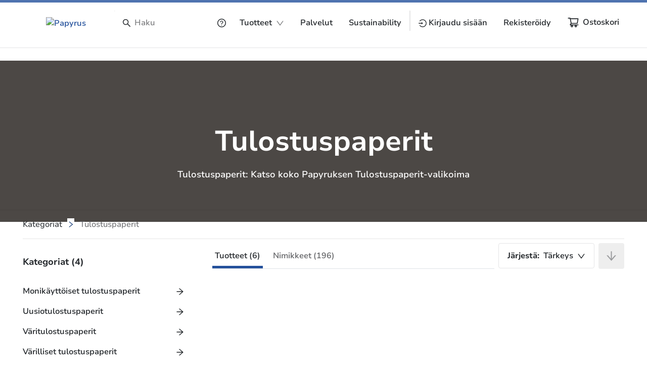

--- FILE ---
content_type: text/html; charset=utf-8
request_url: https://www.papyrus.com/fiFI/luettelo/tulostuspaperit--c02?mya=0&tab=p&query=::allCategories:02
body_size: 128142
content:
<!DOCTYPE html><html lang="fi" data-beasties-container dir="ltr"><head>
    <meta charset="utf-8">
    <title>Tulostuspaperit | Papyrus</title>
    <base href="/">
    <meta name="viewport" content="width=device-width, initial-scale=1">
    <!--    <meta name="occ-backend-base-url" content="https://api.optigroup.com" />-->
    <meta name="occ-backend-base-url" content="https://api.optigroup.com">
    <style>
      .whitescreen {
        display: none; /* do not display on start */
        z-index: -1000; /* move behind py-super-storefront */
        position: absolute;
        top: 50%;
        left: 50%;
        transform: translate(-50%, -50%);
        width: 400px;
        max-width: 100%;
        -webkit-box-shadow: 0px 0px 20px 0px #ccc;
        -moz-box-shadow: 0px 0px 20px 0px #ccc;
        box-shadow: 0px 0px 20px 0px #ccc;
        font-size: 14px;
      }
      .whitescreen p {
        margin: 0;
      }
      .whitescreen-top {
        background: #1976d2;
        color: #fff;
        padding: 20px;
      }
      .whitescreen-icon {
        font-size: 30px;
        padding-bottom: 20px;
      }
      .whitescreen-message {
        line-height: 20px;
      }
      .whitescreen-bottom {
        padding: 20px;
        background: #fff;
        color: #000;
        font-size: 10px;
      }
      .whitescreen-stack-message {
        font-weight: 900;
      }
      .whitescreen-stack-item {
        padding-top: 20px;
      }
      py-super-storefront:empty ~ .whitescreen-visible {
        display: block;
      }
    </style>
  <style>:root{--btf-delay:.3s;--btf-min-height:100vh;--btf-margin-top:100vh}:root{scroll-padding-top:calc(var(--py-header-height) + .5rem);scroll-padding-bottom:.5rem}</style><style>:root{--btf-delay: .3s;--btf-min-height: 100vh;--btf-margin-top: 100vh}cx-page-layout cx-page-slot{transition:margin-top 0s,min-height 0s;transition-delay:var(--btf-delay);min-height:initial;margin-top:initial}.cx-visually-hidden{position:absolute;width:1px;height:1px;padding:0;margin:-1px;overflow:hidden;clip:rect(0,0,0,0);white-space:nowrap;border:0}:root{scroll-padding-top:calc(var(--py-header-height) + .5rem);scroll-padding-bottom:.5rem}[pyListbox]:focus-visible{outline:2px solid var(--py-color-global-active)}cx-skip-link{position:fixed;display:flex;justify-content:center;top:-100%;z-index:11;width:100%;height:100%;background-color:#0000;transition:top 0s .3s ease,background-color .3s ease}cx-skip-link>div{display:contents}cx-skip-link:focus-within{top:0;background-color:#00000080;transition:background-color .3s ease}cx-skip-link button{opacity:0;padding:16px 32px;border-radius:0 0 5px 5px;border:2px solid var(--cx-color-dark);border-top-width:0;position:absolute;font-weight:700}cx-skip-link button:focus{opacity:1;z-index:12;top:4px}cx-skip-link button{background-color:var(--py-color-white)}.container{width:100%;padding-right:15px;padding-left:15px;margin-right:auto;margin-left:auto}@media (min-width: 576px){.container{max-width:540px}}@media (min-width: 768px){.container{max-width:720px}}@media (min-width: 992px){.container{max-width:960px}}@media (min-width: 1200px){.container{max-width:1140px}}.border-bottom{border-bottom:1px solid #dee2e6!important}.border-0{border:0!important}.d-none{display:none!important}.d-block{display:block!important}.d-flex{display:flex!important}@media (min-width: 992px){.d-lg-none{display:none!important}.d-lg-block{display:block!important}.d-lg-flex{display:flex!important}}.flex-column{flex-direction:column!important}.justify-content-start{justify-content:flex-start!important}.justify-content-end{justify-content:flex-end!important}.justify-content-center{justify-content:center!important}.justify-content-between{justify-content:space-between!important}.align-items-end{align-items:flex-end!important}.align-items-center{align-items:center!important}.align-self-center{align-self:center!important}@media (min-width: 992px){.flex-lg-row{flex-direction:row!important}}.position-absolute{position:absolute!important}.w-100{width:100%!important}.h-100{height:100%!important}.ml-1{margin-left:.25rem!important}.mt-2{margin-top:.5rem!important}.mr-2,.mx-2{margin-right:.5rem!important}.mb-2{margin-bottom:.5rem!important}.ml-2,.mx-2{margin-left:.5rem!important}.mt-5{margin-top:1.5rem!important}.p-0{padding:0!important}.py-0{padding-top:0!important}.pb-0,.py-0{padding-bottom:0!important}.pl-0{padding-left:0!important}.py-2{padding-top:.5rem!important}.pr-2,.px-2{padding-right:.5rem!important}.py-2{padding-bottom:.5rem!important}.px-2{padding-left:.5rem!important}.py-3{padding-top:1rem!important}.pr-3,.px-3{padding-right:1rem!important}.py-3{padding-bottom:1rem!important}.pl-3,.px-3{padding-left:1rem!important}.pt-4,.py-4{padding-top:1.25rem!important}.px-4{padding-right:1.25rem!important}.pb-4,.py-4{padding-bottom:1.25rem!important}.px-4{padding-left:1.25rem!important}.pt-5{padding-top:1.5rem!important}.pb-5{padding-bottom:1.5rem!important}.py-7{padding-top:2rem!important}.py-7{padding-bottom:2rem!important}.pl-8{padding-left:2.5rem!important}.pl-9{padding-left:3rem!important}.py-11{padding-top:4rem!important}.py-11{padding-bottom:4rem!important}@media (min-width: 992px){.mt-lg-0{margin-top:0!important}.mr-lg-2{margin-right:.5rem!important}.mx-lg-6{margin-right:1.75rem!important}.mx-lg-6{margin-left:1.75rem!important}.px-lg-0{padding-right:0!important}.px-lg-0{padding-left:0!important}.pl-lg-4{padding-left:1.25rem!important}}@media (min-width: 1200px){.mx-xl-8{margin-right:2.5rem!important}.mx-xl-8{margin-left:2.5rem!important}.pl-xl-10{padding-left:3.5rem!important}}.text-nowrap{white-space:nowrap!important}.text-center{text-align:center!important}</style><link rel="stylesheet" href="critical.571d4c47f223e0f6.css" media="print" onload="this.media='all'"><noscript><link rel="stylesheet" href="critical.571d4c47f223e0f6.css" media="all"></noscript><style>:root{--py-color-white--10:rgba(255, 255, 255, .1);--py-color-white--20:rgba(255, 255, 255, .2);--py-color-white--30:rgba(255, 255, 255, .3);--py-color-white--40:rgba(255, 255, 255, .4);--py-color-white--50:rgba(255, 255, 255, .5);--py-color-white--60:rgba(255, 255, 255, .6);--py-color-white--70:rgba(255, 255, 255, .7);--py-color-white--80:rgba(255, 255, 255, .8);--py-color-white--90:rgba(255, 255, 255, .9);--py-color-white:#ffffff;--py-color-black--10:rgba(33, 37, 41, .1);--py-color-black--20:rgba(33, 37, 41, .2);--py-color-black--30:rgba(33, 37, 41, .3);--py-color-black--40:rgba(33, 37, 41, .4);--py-color-black--50:rgba(33, 37, 41, .5);--py-color-black--60:rgba(33, 37, 41, .6);--py-color-black--70:rgba(33, 37, 41, .7);--py-color-black--80:rgba(33, 37, 41, .8);--py-color-black--90:rgba(33, 37, 41, .9);--py-color-black:#212529;--py-color-grey-900--10:rgba(20, 20, 21, .1);--py-color-grey-900--20:rgba(20, 20, 21, .2);--py-color-grey-900--30:rgba(20, 20, 21, .3);--py-color-grey-900--40:rgba(20, 20, 21, .4);--py-color-grey-900--50:rgba(20, 20, 21, .5);--py-color-grey-900--60:rgba(20, 20, 21, .6);--py-color-grey-900--70:rgba(20, 20, 21, .7);--py-color-grey-900--80:rgba(20, 20, 21, .8);--py-color-grey-900--90:rgba(20, 20, 21, .9);--py-color-grey-900:#141415;--py-color-grey-800--10:rgba(40, 40, 42, .1);--py-color-grey-800--20:rgba(40, 40, 42, .2);--py-color-grey-800--30:rgba(40, 40, 42, .3);--py-color-grey-800--40:rgba(40, 40, 42, .4);--py-color-grey-800--50:rgba(40, 40, 42, .5);--py-color-grey-800--60:rgba(40, 40, 42, .6);--py-color-grey-800--70:rgba(40, 40, 42, .7);--py-color-grey-800--80:rgba(40, 40, 42, .8);--py-color-grey-800--90:rgba(40, 40, 42, .9);--py-color-grey-800:#28282a;--py-color-grey-700--10:rgba(60, 61, 62, .1);--py-color-grey-700--20:rgba(60, 61, 62, .2);--py-color-grey-700--30:rgba(60, 61, 62, .3);--py-color-grey-700--40:rgba(60, 61, 62, .4);--py-color-grey-700--50:rgba(60, 61, 62, .5);--py-color-grey-700--60:rgba(60, 61, 62, .6);--py-color-grey-700--70:rgba(60, 61, 62, .7);--py-color-grey-700--80:rgba(60, 61, 62, .8);--py-color-grey-700--90:rgba(60, 61, 62, .9);--py-color-grey-700:#3c3d3e;--py-color-grey-600--10:rgba(80, 81, 83, .1);--py-color-grey-600--20:rgba(80, 81, 83, .2);--py-color-grey-600--30:rgba(80, 81, 83, .3);--py-color-grey-600--40:rgba(80, 81, 83, .4);--py-color-grey-600--50:rgba(80, 81, 83, .5);--py-color-grey-600--60:rgba(80, 81, 83, .6);--py-color-grey-600--70:rgba(80, 81, 83, .7);--py-color-grey-600--80:rgba(80, 81, 83, .8);--py-color-grey-600--90:rgba(80, 81, 83, .9);--py-color-grey-600:#505153;--py-color-grey-500--10:rgba(100, 101, 104, .1);--py-color-grey-500--20:rgba(100, 101, 104, .2);--py-color-grey-500--30:rgba(100, 101, 104, .3);--py-color-grey-500--40:rgba(100, 101, 104, .4);--py-color-grey-500--50:rgba(100, 101, 104, .5);--py-color-grey-500--60:rgba(100, 101, 104, .6);--py-color-grey-500--70:rgba(100, 101, 104, .7);--py-color-grey-500--80:rgba(100, 101, 104, .8);--py-color-grey-500--90:rgba(100, 101, 104, .9);--py-color-grey-500:#646568;--py-color-grey-400--10:rgba(130, 131, 133, .1);--py-color-grey-400--20:rgba(130, 131, 133, .2);--py-color-grey-400--30:rgba(130, 131, 133, .3);--py-color-grey-400--40:rgba(130, 131, 133, .4);--py-color-grey-400--50:rgba(130, 131, 133, .5);--py-color-grey-400--60:rgba(130, 131, 133, .6);--py-color-grey-400--70:rgba(130, 131, 133, .7);--py-color-grey-400--80:rgba(130, 131, 133, .8);--py-color-grey-400--90:rgba(130, 131, 133, .9);--py-color-grey-400:#828385;--py-color-grey-300--10:rgba(203, 203, 205, .1);--py-color-grey-300--20:rgba(203, 203, 205, .2);--py-color-grey-300--30:rgba(203, 203, 205, .3);--py-color-grey-300--40:rgba(203, 203, 205, .4);--py-color-grey-300--50:rgba(203, 203, 205, .5);--py-color-grey-300--60:rgba(203, 203, 205, .6);--py-color-grey-300--70:rgba(203, 203, 205, .7);--py-color-grey-300--80:rgba(203, 203, 205, .8);--py-color-grey-300--90:rgba(203, 203, 205, .9);--py-color-grey-300:#cbcbcd;--py-color-grey-200--10:rgba(229, 229, 230, .1);--py-color-grey-200--20:rgba(229, 229, 230, .2);--py-color-grey-200--30:rgba(229, 229, 230, .3);--py-color-grey-200--40:rgba(229, 229, 230, .4);--py-color-grey-200--50:rgba(229, 229, 230, .5);--py-color-grey-200--60:rgba(229, 229, 230, .6);--py-color-grey-200--70:rgba(229, 229, 230, .7);--py-color-grey-200--80:rgba(229, 229, 230, .8);--py-color-grey-200--90:rgba(229, 229, 230, .9);--py-color-grey-200:#e5e5e6;--py-color-grey-100--10:rgba(242, 242, 242, .1);--py-color-grey-100--20:rgba(242, 242, 242, .2);--py-color-grey-100--30:rgba(242, 242, 242, .3);--py-color-grey-100--40:rgba(242, 242, 242, .4);--py-color-grey-100--50:rgba(242, 242, 242, .5);--py-color-grey-100--60:rgba(242, 242, 242, .6);--py-color-grey-100--70:rgba(242, 242, 242, .7);--py-color-grey-100--80:rgba(242, 242, 242, .8);--py-color-grey-100--90:rgba(242, 242, 242, .9);--py-color-grey-100:#f2f2f2;--py-color-info-900--10:rgba(12, 29, 53, .1);--py-color-info-900--20:rgba(12, 29, 53, .2);--py-color-info-900--30:rgba(12, 29, 53, .3);--py-color-info-900--40:rgba(12, 29, 53, .4);--py-color-info-900--50:rgba(12, 29, 53, .5);--py-color-info-900--60:rgba(12, 29, 53, .6);--py-color-info-900--70:rgba(12, 29, 53, .7);--py-color-info-900--80:rgba(12, 29, 53, .8);--py-color-info-900--90:rgba(12, 29, 53, .9);--py-color-info-900:#0c1d35;--py-color-info-800--10:rgba(24, 56, 100, .1);--py-color-info-800--20:rgba(24, 56, 100, .2);--py-color-info-800--30:rgba(24, 56, 100, .3);--py-color-info-800--40:rgba(24, 56, 100, .4);--py-color-info-800--50:rgba(24, 56, 100, .5);--py-color-info-800--60:rgba(24, 56, 100, .6);--py-color-info-800--70:rgba(24, 56, 100, .7);--py-color-info-800--80:rgba(24, 56, 100, .8);--py-color-info-800--90:rgba(24, 56, 100, .9);--py-color-info-800:#183864;--py-color-info-700--10:rgba(37, 82, 147, .1);--py-color-info-700--20:rgba(37, 82, 147, .2);--py-color-info-700--30:rgba(37, 82, 147, .3);--py-color-info-700--40:rgba(37, 82, 147, .4);--py-color-info-700--50:rgba(37, 82, 147, .5);--py-color-info-700--60:rgba(37, 82, 147, .6);--py-color-info-700--70:rgba(37, 82, 147, .7);--py-color-info-700--80:rgba(37, 82, 147, .8);--py-color-info-700--90:rgba(37, 82, 147, .9);--py-color-info-700:#255293;--py-color-info-600--10:rgba(49, 109, 194, .1);--py-color-info-600--20:rgba(49, 109, 194, .2);--py-color-info-600--30:rgba(49, 109, 194, .3);--py-color-info-600--40:rgba(49, 109, 194, .4);--py-color-info-600--50:rgba(49, 109, 194, .5);--py-color-info-600--60:rgba(49, 109, 194, .6);--py-color-info-600--70:rgba(49, 109, 194, .7);--py-color-info-600--80:rgba(49, 109, 194, .8);--py-color-info-600--90:rgba(49, 109, 194, .9);--py-color-info-600:#316dc2;--py-color-info-500--10:rgba(61, 135, 241, .1);--py-color-info-500--20:rgba(61, 135, 241, .2);--py-color-info-500--30:rgba(61, 135, 241, .3);--py-color-info-500--40:rgba(61, 135, 241, .4);--py-color-info-500--50:rgba(61, 135, 241, .5);--py-color-info-500--60:rgba(61, 135, 241, .6);--py-color-info-500--70:rgba(61, 135, 241, .7);--py-color-info-500--80:rgba(61, 135, 241, .8);--py-color-info-500--90:rgba(61, 135, 241, .9);--py-color-info-500:#3d87f1;--py-color-info-400--10:rgba(100, 159, 244, .1);--py-color-info-400--20:rgba(100, 159, 244, .2);--py-color-info-400--30:rgba(100, 159, 244, .3);--py-color-info-400--40:rgba(100, 159, 244, .4);--py-color-info-400--50:rgba(100, 159, 244, .5);--py-color-info-400--60:rgba(100, 159, 244, .6);--py-color-info-400--70:rgba(100, 159, 244, .7);--py-color-info-400--80:rgba(100, 159, 244, .8);--py-color-info-400--90:rgba(100, 159, 244, .9);--py-color-info-400:#649ff4;--py-color-info-300--10:rgba(139, 183, 247, .1);--py-color-info-300--20:rgba(139, 183, 247, .2);--py-color-info-300--30:rgba(139, 183, 247, .3);--py-color-info-300--40:rgba(139, 183, 247, .4);--py-color-info-300--50:rgba(139, 183, 247, .5);--py-color-info-300--60:rgba(139, 183, 247, .6);--py-color-info-300--70:rgba(139, 183, 247, .7);--py-color-info-300--80:rgba(139, 183, 247, .8);--py-color-info-300--90:rgba(139, 183, 247, .9);--py-color-info-300:#8bb7f7;--py-color-info-200--10:rgba(197, 219, 251, .1);--py-color-info-200--20:rgba(197, 219, 251, .2);--py-color-info-200--30:rgba(197, 219, 251, .3);--py-color-info-200--40:rgba(197, 219, 251, .4);--py-color-info-200--50:rgba(197, 219, 251, .5);--py-color-info-200--60:rgba(197, 219, 251, .6);--py-color-info-200--70:rgba(197, 219, 251, .7);--py-color-info-200--80:rgba(197, 219, 251, .8);--py-color-info-200--90:rgba(197, 219, 251, .9);--py-color-info-200:#c5dbfb;--py-color-info-100--10:rgba(235, 242, 253, .1);--py-color-info-100--20:rgba(235, 242, 253, .2);--py-color-info-100--30:rgba(235, 242, 253, .3);--py-color-info-100--40:rgba(235, 242, 253, .4);--py-color-info-100--50:rgba(235, 242, 253, .5);--py-color-info-100--60:rgba(235, 242, 253, .6);--py-color-info-100--70:rgba(235, 242, 253, .7);--py-color-info-100--80:rgba(235, 242, 253, .8);--py-color-info-100--90:rgba(235, 242, 253, .9);--py-color-info-100:#ebf2fd;--py-color-success-900--10:rgba(29, 39, 11, .1);--py-color-success-900--20:rgba(29, 39, 11, .2);--py-color-success-900--30:rgba(29, 39, 11, .3);--py-color-success-900--40:rgba(29, 39, 11, .4);--py-color-success-900--50:rgba(29, 39, 11, .5);--py-color-success-900--60:rgba(29, 39, 11, .6);--py-color-success-900--70:rgba(29, 39, 11, .7);--py-color-success-900--80:rgba(29, 39, 11, .8);--py-color-success-900--90:rgba(29, 39, 11, .9);--py-color-success-900:#1d270b;--py-color-success-800--10:rgba(58, 77, 23, .1);--py-color-success-800--20:rgba(58, 77, 23, .2);--py-color-success-800--30:rgba(58, 77, 23, .3);--py-color-success-800--40:rgba(58, 77, 23, .4);--py-color-success-800--50:rgba(58, 77, 23, .5);--py-color-success-800--60:rgba(58, 77, 23, .6);--py-color-success-800--70:rgba(58, 77, 23, .7);--py-color-success-800--80:rgba(58, 77, 23, .8);--py-color-success-800--90:rgba(58, 77, 23, .9);--py-color-success-800:#3a4d17;--py-color-success-700--10:rgba(88, 116, 34, .1);--py-color-success-700--20:rgba(88, 116, 34, .2);--py-color-success-700--30:rgba(88, 116, 34, .3);--py-color-success-700--40:rgba(88, 116, 34, .4);--py-color-success-700--50:rgba(88, 116, 34, .5);--py-color-success-700--60:rgba(88, 116, 34, .6);--py-color-success-700--70:rgba(88, 116, 34, .7);--py-color-success-700--80:rgba(88, 116, 34, .8);--py-color-success-700--90:rgba(88, 116, 34, .9);--py-color-success-700:#587422;--py-color-success-600--10:rgba(117, 154, 46, .1);--py-color-success-600--20:rgba(117, 154, 46, .2);--py-color-success-600--30:rgba(117, 154, 46, .3);--py-color-success-600--40:rgba(117, 154, 46, .4);--py-color-success-600--50:rgba(117, 154, 46, .5);--py-color-success-600--60:rgba(117, 154, 46, .6);--py-color-success-600--70:rgba(117, 154, 46, .7);--py-color-success-600--80:rgba(117, 154, 46, .8);--py-color-success-600--90:rgba(117, 154, 46, .9);--py-color-success-600:#759a2e;--py-color-success-500--10:rgba(146, 193, 57, .1);--py-color-success-500--20:rgba(146, 193, 57, .2);--py-color-success-500--30:rgba(146, 193, 57, .3);--py-color-success-500--40:rgba(146, 193, 57, .4);--py-color-success-500--50:rgba(146, 193, 57, .5);--py-color-success-500--60:rgba(146, 193, 57, .6);--py-color-success-500--70:rgba(146, 193, 57, .7);--py-color-success-500--80:rgba(146, 193, 57, .8);--py-color-success-500--90:rgba(146, 193, 57, .9);--py-color-success-500:#92c139;--py-color-success-400--10:rgba(168, 205, 97, .1);--py-color-success-400--20:rgba(168, 205, 97, .2);--py-color-success-400--30:rgba(168, 205, 97, .3);--py-color-success-400--40:rgba(168, 205, 97, .4);--py-color-success-400--50:rgba(168, 205, 97, .5);--py-color-success-400--60:rgba(168, 205, 97, .6);--py-color-success-400--70:rgba(168, 205, 97, .7);--py-color-success-400--80:rgba(168, 205, 97, .8);--py-color-success-400--90:rgba(168, 205, 97, .9);--py-color-success-400:#a8cd61;--py-color-success-300--10:rgba(190, 218, 136, .1);--py-color-success-300--20:rgba(190, 218, 136, .2);--py-color-success-300--30:rgba(190, 218, 136, .3);--py-color-success-300--40:rgba(190, 218, 136, .4);--py-color-success-300--50:rgba(190, 218, 136, .5);--py-color-success-300--60:rgba(190, 218, 136, .6);--py-color-success-300--70:rgba(190, 218, 136, .7);--py-color-success-300--80:rgba(190, 218, 136, .8);--py-color-success-300--90:rgba(190, 218, 136, .9);--py-color-success-300:#beda88;--py-color-success-200--10:rgba(222, 236, 196, .1);--py-color-success-200--20:rgba(222, 236, 196, .2);--py-color-success-200--30:rgba(222, 236, 196, .3);--py-color-success-200--40:rgba(222, 236, 196, .4);--py-color-success-200--50:rgba(222, 236, 196, .5);--py-color-success-200--60:rgba(222, 236, 196, .6);--py-color-success-200--70:rgba(222, 236, 196, .7);--py-color-success-200--80:rgba(222, 236, 196, .8);--py-color-success-200--90:rgba(222, 236, 196, .9);--py-color-success-200:#deecc4;--py-color-success-100--10:rgba(243, 249, 233, .1);--py-color-success-100--20:rgba(243, 249, 233, .2);--py-color-success-100--30:rgba(243, 249, 233, .3);--py-color-success-100--40:rgba(243, 249, 233, .4);--py-color-success-100--50:rgba(243, 249, 233, .5);--py-color-success-100--60:rgba(243, 249, 233, .6);--py-color-success-100--70:rgba(243, 249, 233, .7);--py-color-success-100--80:rgba(243, 249, 233, .8);--py-color-success-100--90:rgba(243, 249, 233, .9);--py-color-success-100:#f3f9e9;--py-color-warning-900--10:rgba(77, 60, 0, .1);--py-color-warning-900--20:rgba(77, 60, 0, .2);--py-color-warning-900--30:rgba(77, 60, 0, .3);--py-color-warning-900--40:rgba(77, 60, 0, .4);--py-color-warning-900--50:rgba(77, 60, 0, .5);--py-color-warning-900--60:rgba(77, 60, 0, .6);--py-color-warning-900--70:rgba(77, 60, 0, .7);--py-color-warning-900--80:rgba(77, 60, 0, .8);--py-color-warning-900--90:rgba(77, 60, 0, .9);--py-color-warning-900:#4d3c00;--py-color-warning-800--10:rgba(109, 90, 21, .1);--py-color-warning-800--20:rgba(109, 90, 21, .2);--py-color-warning-800--30:rgba(109, 90, 21, .3);--py-color-warning-800--40:rgba(109, 90, 21, .4);--py-color-warning-800--50:rgba(109, 90, 21, .5);--py-color-warning-800--60:rgba(109, 90, 21, .6);--py-color-warning-800--70:rgba(109, 90, 21, .7);--py-color-warning-800--80:rgba(109, 90, 21, .8);--py-color-warning-800--90:rgba(109, 90, 21, .9);--py-color-warning-800:#6d5a15;--py-color-warning-700--10:rgba(157, 131, 31, .1);--py-color-warning-700--20:rgba(157, 131, 31, .2);--py-color-warning-700--30:rgba(157, 131, 31, .3);--py-color-warning-700--40:rgba(157, 131, 31, .4);--py-color-warning-700--50:rgba(157, 131, 31, .5);--py-color-warning-700--60:rgba(157, 131, 31, .6);--py-color-warning-700--70:rgba(157, 131, 31, .7);--py-color-warning-700--80:rgba(157, 131, 31, .8);--py-color-warning-700--90:rgba(157, 131, 31, .9);--py-color-warning-700:#9d831f;--py-color-warning-600--10:rgba(206, 171, 42, .1);--py-color-warning-600--20:rgba(206, 171, 42, .2);--py-color-warning-600--30:rgba(206, 171, 42, .3);--py-color-warning-600--40:rgba(206, 171, 42, .4);--py-color-warning-600--50:rgba(206, 171, 42, .5);--py-color-warning-600--60:rgba(206, 171, 42, .6);--py-color-warning-600--70:rgba(206, 171, 42, .7);--py-color-warning-600--80:rgba(206, 171, 42, .8);--py-color-warning-600--90:rgba(206, 171, 42, .9);--py-color-warning-600:#ceab2a;--py-color-warning-500--10:rgba(255, 212, 52, .1);--py-color-warning-500--20:rgba(255, 212, 52, .2);--py-color-warning-500--30:rgba(255, 212, 52, .3);--py-color-warning-500--40:rgba(255, 212, 52, .4);--py-color-warning-500--50:rgba(255, 212, 52, .5);--py-color-warning-500--60:rgba(255, 212, 52, .6);--py-color-warning-500--70:rgba(255, 212, 52, .7);--py-color-warning-500--80:rgba(255, 212, 52, .8);--py-color-warning-500--90:rgba(255, 212, 52, .9);--py-color-warning-500:#ffd434;--py-color-warning-400--10:rgba(255, 221, 93, .1);--py-color-warning-400--20:rgba(255, 221, 93, .2);--py-color-warning-400--30:rgba(255, 221, 93, .3);--py-color-warning-400--40:rgba(255, 221, 93, .4);--py-color-warning-400--50:rgba(255, 221, 93, .5);--py-color-warning-400--60:rgba(255, 221, 93, .6);--py-color-warning-400--70:rgba(255, 221, 93, .7);--py-color-warning-400--80:rgba(255, 221, 93, .8);--py-color-warning-400--90:rgba(255, 221, 93, .9);--py-color-warning-400:#ffdd5d;--py-color-warning-300--10:rgba(255, 229, 133, .1);--py-color-warning-300--20:rgba(255, 229, 133, .2);--py-color-warning-300--30:rgba(255, 229, 133, .3);--py-color-warning-300--40:rgba(255, 229, 133, .4);--py-color-warning-300--50:rgba(255, 229, 133, .5);--py-color-warning-300--60:rgba(255, 229, 133, .6);--py-color-warning-300--70:rgba(255, 229, 133, .7);--py-color-warning-300--80:rgba(255, 229, 133, .8);--py-color-warning-300--90:rgba(255, 229, 133, .9);--py-color-warning-300:#ffe585;--py-color-warning-200--10:rgba(255, 238, 174, .1);--py-color-warning-200--20:rgba(255, 238, 174, .2);--py-color-warning-200--30:rgba(255, 238, 174, .3);--py-color-warning-200--40:rgba(255, 238, 174, .4);--py-color-warning-200--50:rgba(255, 238, 174, .5);--py-color-warning-200--60:rgba(255, 238, 174, .6);--py-color-warning-200--70:rgba(255, 238, 174, .7);--py-color-warning-200--80:rgba(255, 238, 174, .8);--py-color-warning-200--90:rgba(255, 238, 174, .9);--py-color-warning-200:#ffeeae;--py-color-warning-100--10:rgba(255, 250, 234, .1);--py-color-warning-100--20:rgba(255, 250, 234, .2);--py-color-warning-100--30:rgba(255, 250, 234, .3);--py-color-warning-100--40:rgba(255, 250, 234, .4);--py-color-warning-100--50:rgba(255, 250, 234, .5);--py-color-warning-100--60:rgba(255, 250, 234, .6);--py-color-warning-100--70:rgba(255, 250, 234, .7);--py-color-warning-100--80:rgba(255, 250, 234, .8);--py-color-warning-100--90:rgba(255, 250, 234, .9);--py-color-warning-100:#fffaea;--py-color-danger-900--10:rgba(58, 13, 13, .1);--py-color-danger-900--20:rgba(58, 13, 13, .2);--py-color-danger-900--30:rgba(58, 13, 13, .3);--py-color-danger-900--40:rgba(58, 13, 13, .4);--py-color-danger-900--50:rgba(58, 13, 13, .5);--py-color-danger-900--60:rgba(58, 13, 13, .6);--py-color-danger-900--70:rgba(58, 13, 13, .7);--py-color-danger-900--80:rgba(58, 13, 13, .8);--py-color-danger-900--90:rgba(58, 13, 13, .9);--py-color-danger-900:#3a0d0d;--py-color-danger-800--10:rgba(104, 26, 26, .1);--py-color-danger-800--20:rgba(104, 26, 26, .2);--py-color-danger-800--30:rgba(104, 26, 26, .3);--py-color-danger-800--40:rgba(104, 26, 26, .4);--py-color-danger-800--50:rgba(104, 26, 26, .5);--py-color-danger-800--60:rgba(104, 26, 26, .6);--py-color-danger-800--70:rgba(104, 26, 26, .7);--py-color-danger-800--80:rgba(104, 26, 26, .8);--py-color-danger-800--90:rgba(104, 26, 26, .9);--py-color-danger-800:#681a1a;--py-color-danger-700--10:rgba(144, 9, 9, .1);--py-color-danger-700--20:rgba(144, 9, 9, .2);--py-color-danger-700--30:rgba(144, 9, 9, .3);--py-color-danger-700--40:rgba(144, 9, 9, .4);--py-color-danger-700--50:rgba(144, 9, 9, .5);--py-color-danger-700--60:rgba(144, 9, 9, .6);--py-color-danger-700--70:rgba(144, 9, 9, .7);--py-color-danger-700--80:rgba(144, 9, 9, .8);--py-color-danger-700--90:rgba(144, 9, 9, .9);--py-color-danger-700:#900909;--py-color-danger-600--10:rgba(197, 51, 51, .1);--py-color-danger-600--20:rgba(197, 51, 51, .2);--py-color-danger-600--30:rgba(197, 51, 51, .3);--py-color-danger-600--40:rgba(197, 51, 51, .4);--py-color-danger-600--50:rgba(197, 51, 51, .5);--py-color-danger-600--60:rgba(197, 51, 51, .6);--py-color-danger-600--70:rgba(197, 51, 51, .7);--py-color-danger-600--80:rgba(197, 51, 51, .8);--py-color-danger-600--90:rgba(197, 51, 51, .9);--py-color-danger-600:#c53333;--py-color-danger-500--10:rgba(244, 63, 63, .1);--py-color-danger-500--20:rgba(244, 63, 63, .2);--py-color-danger-500--30:rgba(244, 63, 63, .3);--py-color-danger-500--40:rgba(244, 63, 63, .4);--py-color-danger-500--50:rgba(244, 63, 63, .5);--py-color-danger-500--60:rgba(244, 63, 63, .6);--py-color-danger-500--70:rgba(244, 63, 63, .7);--py-color-danger-500--80:rgba(244, 63, 63, .8);--py-color-danger-500--90:rgba(244, 63, 63, .9);--py-color-danger-500:#f43f3f;--py-color-danger-400--10:rgba(246, 101, 101, .1);--py-color-danger-400--20:rgba(246, 101, 101, .2);--py-color-danger-400--30:rgba(246, 101, 101, .3);--py-color-danger-400--40:rgba(246, 101, 101, .4);--py-color-danger-400--50:rgba(246, 101, 101, .5);--py-color-danger-400--60:rgba(246, 101, 101, .6);--py-color-danger-400--70:rgba(246, 101, 101, .7);--py-color-danger-400--80:rgba(246, 101, 101, .8);--py-color-danger-400--90:rgba(246, 101, 101, .9);--py-color-danger-400:#f66565;--py-color-danger-300--10:rgba(248, 140, 140, .1);--py-color-danger-300--20:rgba(248, 140, 140, .2);--py-color-danger-300--30:rgba(248, 140, 140, .3);--py-color-danger-300--40:rgba(248, 140, 140, .4);--py-color-danger-300--50:rgba(248, 140, 140, .5);--py-color-danger-300--60:rgba(248, 140, 140, .6);--py-color-danger-300--70:rgba(248, 140, 140, .7);--py-color-danger-300--80:rgba(248, 140, 140, .8);--py-color-danger-300--90:rgba(248, 140, 140, .9);--py-color-danger-300:#f88c8c;--py-color-danger-200--10:rgba(253, 217, 217, .1);--py-color-danger-200--20:rgba(253, 217, 217, .2);--py-color-danger-200--30:rgba(253, 217, 217, .3);--py-color-danger-200--40:rgba(253, 217, 217, .4);--py-color-danger-200--50:rgba(253, 217, 217, .5);--py-color-danger-200--60:rgba(253, 217, 217, .6);--py-color-danger-200--70:rgba(253, 217, 217, .7);--py-color-danger-200--80:rgba(253, 217, 217, .8);--py-color-danger-200--90:rgba(253, 217, 217, .9);--py-color-danger-200:#fdd9d9;--py-color-danger-100--10:rgba(254, 236, 236, .1);--py-color-danger-100--20:rgba(254, 236, 236, .2);--py-color-danger-100--30:rgba(254, 236, 236, .3);--py-color-danger-100--40:rgba(254, 236, 236, .4);--py-color-danger-100--50:rgba(254, 236, 236, .5);--py-color-danger-100--60:rgba(254, 236, 236, .6);--py-color-danger-100--70:rgba(254, 236, 236, .7);--py-color-danger-100--80:rgba(254, 236, 236, .8);--py-color-danger-100--90:rgba(254, 236, 236, .9);--py-color-danger-100:#feecec;--py-color-button-primary--10:rgba(27, 126, 90, .1);--py-color-button-primary--20:rgba(27, 126, 90, .2);--py-color-button-primary--30:rgba(27, 126, 90, .3);--py-color-button-primary--40:rgba(27, 126, 90, .4);--py-color-button-primary--50:rgba(27, 126, 90, .5);--py-color-button-primary--60:rgba(27, 126, 90, .6);--py-color-button-primary--70:rgba(27, 126, 90, .7);--py-color-button-primary--80:rgba(27, 126, 90, .8);--py-color-button-primary--90:rgba(27, 126, 90, .9);--py-color-button-primary:#1b7e5a;--py-color-button-secondary--10:rgba(9, 42, 30, .1);--py-color-button-secondary--20:rgba(9, 42, 30, .2);--py-color-button-secondary--30:rgba(9, 42, 30, .3);--py-color-button-secondary--40:rgba(9, 42, 30, .4);--py-color-button-secondary--50:rgba(9, 42, 30, .5);--py-color-button-secondary--60:rgba(9, 42, 30, .6);--py-color-button-secondary--70:rgba(9, 42, 30, .7);--py-color-button-secondary--80:rgba(9, 42, 30, .8);--py-color-button-secondary--90:rgba(9, 42, 30, .9);--py-color-button-secondary:#092a1e;--py-color-button-danger--10:rgba(197, 51, 51, .1);--py-color-button-danger--20:rgba(197, 51, 51, .2);--py-color-button-danger--30:rgba(197, 51, 51, .3);--py-color-button-danger--40:rgba(197, 51, 51, .4);--py-color-button-danger--50:rgba(197, 51, 51, .5);--py-color-button-danger--60:rgba(197, 51, 51, .6);--py-color-button-danger--70:rgba(197, 51, 51, .7);--py-color-button-danger--80:rgba(197, 51, 51, .8);--py-color-button-danger--90:rgba(197, 51, 51, .9);--py-color-button-danger:#c53333;--py-color-button-locked--10:rgba(229, 229, 230, .1);--py-color-button-locked--20:rgba(229, 229, 230, .2);--py-color-button-locked--30:rgba(229, 229, 230, .3);--py-color-button-locked--40:rgba(229, 229, 230, .4);--py-color-button-locked--50:rgba(229, 229, 230, .5);--py-color-button-locked--60:rgba(229, 229, 230, .6);--py-color-button-locked--70:rgba(229, 229, 230, .7);--py-color-button-locked--80:rgba(229, 229, 230, .8);--py-color-button-locked--90:rgba(229, 229, 230, .9);--py-color-button-locked:#e5e5e6;--py-color-line-hard--10:rgba(130, 131, 133, .1);--py-color-line-hard--20:rgba(130, 131, 133, .2);--py-color-line-hard--30:rgba(130, 131, 133, .3);--py-color-line-hard--40:rgba(130, 131, 133, .4);--py-color-line-hard--50:rgba(130, 131, 133, .5);--py-color-line-hard--60:rgba(130, 131, 133, .6);--py-color-line-hard--70:rgba(130, 131, 133, .7);--py-color-line-hard--80:rgba(130, 131, 133, .8);--py-color-line-hard--90:rgba(130, 131, 133, .9);--py-color-line-hard:#828385;--py-color-line-steady--10:rgba(203, 203, 205, .1);--py-color-line-steady--20:rgba(203, 203, 205, .2);--py-color-line-steady--30:rgba(203, 203, 205, .3);--py-color-line-steady--40:rgba(203, 203, 205, .4);--py-color-line-steady--50:rgba(203, 203, 205, .5);--py-color-line-steady--60:rgba(203, 203, 205, .6);--py-color-line-steady--70:rgba(203, 203, 205, .7);--py-color-line-steady--80:rgba(203, 203, 205, .8);--py-color-line-steady--90:rgba(203, 203, 205, .9);--py-color-line-steady:#cbcbcd;--py-color-line-soft--10:rgba(229, 229, 230, .1);--py-color-line-soft--20:rgba(229, 229, 230, .2);--py-color-line-soft--30:rgba(229, 229, 230, .3);--py-color-line-soft--40:rgba(229, 229, 230, .4);--py-color-line-soft--50:rgba(229, 229, 230, .5);--py-color-line-soft--60:rgba(229, 229, 230, .6);--py-color-line-soft--70:rgba(229, 229, 230, .7);--py-color-line-soft--80:rgba(229, 229, 230, .8);--py-color-line-soft--90:rgba(229, 229, 230, .9);--py-color-line-soft:#e5e5e6;--py-color-global-selected--10:rgba(253, 230, 206, .1);--py-color-global-selected--20:rgba(253, 230, 206, .2);--py-color-global-selected--30:rgba(253, 230, 206, .3);--py-color-global-selected--40:rgba(253, 230, 206, .4);--py-color-global-selected--50:rgba(253, 230, 206, .5);--py-color-global-selected--60:rgba(253, 230, 206, .6);--py-color-global-selected--70:rgba(253, 230, 206, .7);--py-color-global-selected--80:rgba(253, 230, 206, .8);--py-color-global-selected--90:rgba(253, 230, 206, .9);--py-color-global-selected:#fde6ce;--py-color-global-hover--10:rgba(255, 208, 158, .1);--py-color-global-hover--20:rgba(255, 208, 158, .2);--py-color-global-hover--30:rgba(255, 208, 158, .3);--py-color-global-hover--40:rgba(255, 208, 158, .4);--py-color-global-hover--50:rgba(255, 208, 158, .5);--py-color-global-hover--60:rgba(255, 208, 158, .6);--py-color-global-hover--70:rgba(255, 208, 158, .7);--py-color-global-hover--80:rgba(255, 208, 158, .8);--py-color-global-hover--90:rgba(255, 208, 158, .9);--py-color-global-hover:#ffd09e;--py-color-global-active--10:rgba(247, 143, 30, .1);--py-color-global-active--20:rgba(247, 143, 30, .2);--py-color-global-active--30:rgba(247, 143, 30, .3);--py-color-global-active--40:rgba(247, 143, 30, .4);--py-color-global-active--50:rgba(247, 143, 30, .5);--py-color-global-active--60:rgba(247, 143, 30, .6);--py-color-global-active--70:rgba(247, 143, 30, .7);--py-color-global-active--80:rgba(247, 143, 30, .8);--py-color-global-active--90:rgba(247, 143, 30, .9);--py-color-global-active:#f78f1e;--py-color-global-active-hover--10:rgba(148, 86, 18, .1);--py-color-global-active-hover--20:rgba(148, 86, 18, .2);--py-color-global-active-hover--30:rgba(148, 86, 18, .3);--py-color-global-active-hover--40:rgba(148, 86, 18, .4);--py-color-global-active-hover--50:rgba(148, 86, 18, .5);--py-color-global-active-hover--60:rgba(148, 86, 18, .6);--py-color-global-active-hover--70:rgba(148, 86, 18, .7);--py-color-global-active-hover--80:rgba(148, 86, 18, .8);--py-color-global-active-hover--90:rgba(148, 86, 18, .9);--py-color-global-active-hover:#945612;--py-color-global-tooltip--10:rgba(100, 101, 104, .1);--py-color-global-tooltip--20:rgba(100, 101, 104, .2);--py-color-global-tooltip--30:rgba(100, 101, 104, .3);--py-color-global-tooltip--40:rgba(100, 101, 104, .4);--py-color-global-tooltip--50:rgba(100, 101, 104, .5);--py-color-global-tooltip--60:rgba(100, 101, 104, .6);--py-color-global-tooltip--70:rgba(100, 101, 104, .7);--py-color-global-tooltip--80:rgba(100, 101, 104, .8);--py-color-global-tooltip--90:rgba(100, 101, 104, .9);--py-color-global-tooltip:#646568;--py-color-primary-dark--10:rgba(214, 115, 8, .1);--py-color-primary-dark--20:rgba(214, 115, 8, .2);--py-color-primary-dark--30:rgba(214, 115, 8, .3);--py-color-primary-dark--40:rgba(214, 115, 8, .4);--py-color-primary-dark--50:rgba(214, 115, 8, .5);--py-color-primary-dark--60:rgba(214, 115, 8, .6);--py-color-primary-dark--70:rgba(214, 115, 8, .7);--py-color-primary-dark--80:rgba(214, 115, 8, .8);--py-color-primary-dark--90:rgba(214, 115, 8, .9);--py-color-primary-dark:#d67308;--py-color-primary--10:rgba(247, 143, 30, .1);--py-color-primary--20:rgba(247, 143, 30, .2);--py-color-primary--30:rgba(247, 143, 30, .3);--py-color-primary--40:rgba(247, 143, 30, .4);--py-color-primary--50:rgba(247, 143, 30, .5);--py-color-primary--60:rgba(247, 143, 30, .6);--py-color-primary--70:rgba(247, 143, 30, .7);--py-color-primary--80:rgba(247, 143, 30, .8);--py-color-primary--90:rgba(247, 143, 30, .9);--py-color-primary:#f78f1e;--py-color-primary-light--10:rgba(253, 230, 206, .1);--py-color-primary-light--20:rgba(253, 230, 206, .2);--py-color-primary-light--30:rgba(253, 230, 206, .3);--py-color-primary-light--40:rgba(253, 230, 206, .4);--py-color-primary-light--50:rgba(253, 230, 206, .5);--py-color-primary-light--60:rgba(253, 230, 206, .6);--py-color-primary-light--70:rgba(253, 230, 206, .7);--py-color-primary-light--80:rgba(253, 230, 206, .8);--py-color-primary-light--90:rgba(253, 230, 206, .9);--py-color-primary-light:#fde6ce;--py-color-secondary-darker--10:rgba(9, 42, 30, .1);--py-color-secondary-darker--20:rgba(9, 42, 30, .2);--py-color-secondary-darker--30:rgba(9, 42, 30, .3);--py-color-secondary-darker--40:rgba(9, 42, 30, .4);--py-color-secondary-darker--50:rgba(9, 42, 30, .5);--py-color-secondary-darker--60:rgba(9, 42, 30, .6);--py-color-secondary-darker--70:rgba(9, 42, 30, .7);--py-color-secondary-darker--80:rgba(9, 42, 30, .8);--py-color-secondary-darker--90:rgba(9, 42, 30, .9);--py-color-secondary-darker:#092a1e;--py-color-secondary-dark--10:rgba(18, 84, 60, .1);--py-color-secondary-dark--20:rgba(18, 84, 60, .2);--py-color-secondary-dark--30:rgba(18, 84, 60, .3);--py-color-secondary-dark--40:rgba(18, 84, 60, .4);--py-color-secondary-dark--50:rgba(18, 84, 60, .5);--py-color-secondary-dark--60:rgba(18, 84, 60, .6);--py-color-secondary-dark--70:rgba(18, 84, 60, .7);--py-color-secondary-dark--80:rgba(18, 84, 60, .8);--py-color-secondary-dark--90:rgba(18, 84, 60, .9);--py-color-secondary-dark:#12543c;--py-color-secondary--10:rgba(27, 126, 90, .1);--py-color-secondary--20:rgba(27, 126, 90, .2);--py-color-secondary--30:rgba(27, 126, 90, .3);--py-color-secondary--40:rgba(27, 126, 90, .4);--py-color-secondary--50:rgba(27, 126, 90, .5);--py-color-secondary--60:rgba(27, 126, 90, .6);--py-color-secondary--70:rgba(27, 126, 90, .7);--py-color-secondary--80:rgba(27, 126, 90, .8);--py-color-secondary--90:rgba(27, 126, 90, .9);--py-color-secondary:#1b7e5a;--py-color-secondary-light--10:rgba(41, 189, 135, .1);--py-color-secondary-light--20:rgba(41, 189, 135, .2);--py-color-secondary-light--30:rgba(41, 189, 135, .3);--py-color-secondary-light--40:rgba(41, 189, 135, .4);--py-color-secondary-light--50:rgba(41, 189, 135, .5);--py-color-secondary-light--60:rgba(41, 189, 135, .6);--py-color-secondary-light--70:rgba(41, 189, 135, .7);--py-color-secondary-light--80:rgba(41, 189, 135, .8);--py-color-secondary-light--90:rgba(41, 189, 135, .9);--py-color-secondary-light:#29bd87;--py-color-grey-dark--10:rgba(100, 101, 104, .1);--py-color-grey-dark--20:rgba(100, 101, 104, .2);--py-color-grey-dark--30:rgba(100, 101, 104, .3);--py-color-grey-dark--40:rgba(100, 101, 104, .4);--py-color-grey-dark--50:rgba(100, 101, 104, .5);--py-color-grey-dark--60:rgba(100, 101, 104, .6);--py-color-grey-dark--70:rgba(100, 101, 104, .7);--py-color-grey-dark--80:rgba(100, 101, 104, .8);--py-color-grey-dark--90:rgba(100, 101, 104, .9);--py-color-grey-dark:#646568;--py-color-grey--10:rgba(203, 203, 205, .1);--py-color-grey--20:rgba(203, 203, 205, .2);--py-color-grey--30:rgba(203, 203, 205, .3);--py-color-grey--40:rgba(203, 203, 205, .4);--py-color-grey--50:rgba(203, 203, 205, .5);--py-color-grey--60:rgba(203, 203, 205, .6);--py-color-grey--70:rgba(203, 203, 205, .7);--py-color-grey--80:rgba(203, 203, 205, .8);--py-color-grey--90:rgba(203, 203, 205, .9);--py-color-grey:#cbcbcd;--py-color-grey-light--10:rgba(229, 229, 230, .1);--py-color-grey-light--20:rgba(229, 229, 230, .2);--py-color-grey-light--30:rgba(229, 229, 230, .3);--py-color-grey-light--40:rgba(229, 229, 230, .4);--py-color-grey-light--50:rgba(229, 229, 230, .5);--py-color-grey-light--60:rgba(229, 229, 230, .6);--py-color-grey-light--70:rgba(229, 229, 230, .7);--py-color-grey-light--80:rgba(229, 229, 230, .8);--py-color-grey-light--90:rgba(229, 229, 230, .9);--py-color-grey-light:#e5e5e6;--py-color-grey-lighter--10:rgba(242, 242, 242, .1);--py-color-grey-lighter--20:rgba(242, 242, 242, .2);--py-color-grey-lighter--30:rgba(242, 242, 242, .3);--py-color-grey-lighter--40:rgba(242, 242, 242, .4);--py-color-grey-lighter--50:rgba(242, 242, 242, .5);--py-color-grey-lighter--60:rgba(242, 242, 242, .6);--py-color-grey-lighter--70:rgba(242, 242, 242, .7);--py-color-grey-lighter--80:rgba(242, 242, 242, .8);--py-color-grey-lighter--90:rgba(242, 242, 242, .9);--py-color-grey-lighter:#f2f2f2;--py-color-success--10:rgba(27, 126, 90, .1);--py-color-success--20:rgba(27, 126, 90, .2);--py-color-success--30:rgba(27, 126, 90, .3);--py-color-success--40:rgba(27, 126, 90, .4);--py-color-success--50:rgba(27, 126, 90, .5);--py-color-success--60:rgba(27, 126, 90, .6);--py-color-success--70:rgba(27, 126, 90, .7);--py-color-success--80:rgba(27, 126, 90, .8);--py-color-success--90:rgba(27, 126, 90, .9);--py-color-success:#1b7e5a;--py-color-success-darker--10:rgba(9, 42, 30, .1);--py-color-success-darker--20:rgba(9, 42, 30, .2);--py-color-success-darker--30:rgba(9, 42, 30, .3);--py-color-success-darker--40:rgba(9, 42, 30, .4);--py-color-success-darker--50:rgba(9, 42, 30, .5);--py-color-success-darker--60:rgba(9, 42, 30, .6);--py-color-success-darker--70:rgba(9, 42, 30, .7);--py-color-success-darker--80:rgba(9, 42, 30, .8);--py-color-success-darker--90:rgba(9, 42, 30, .9);--py-color-success-darker:#092a1e;--py-color-success-secondary--10:rgba(146, 193, 57, .1);--py-color-success-secondary--20:rgba(146, 193, 57, .2);--py-color-success-secondary--30:rgba(146, 193, 57, .3);--py-color-success-secondary--40:rgba(146, 193, 57, .4);--py-color-success-secondary--50:rgba(146, 193, 57, .5);--py-color-success-secondary--60:rgba(146, 193, 57, .6);--py-color-success-secondary--70:rgba(146, 193, 57, .7);--py-color-success-secondary--80:rgba(146, 193, 57, .8);--py-color-success-secondary--90:rgba(146, 193, 57, .9);--py-color-success-secondary:#92c139;--py-color-success-secondary-light--10:rgba(243, 249, 233, .1);--py-color-success-secondary-light--20:rgba(243, 249, 233, .2);--py-color-success-secondary-light--30:rgba(243, 249, 233, .3);--py-color-success-secondary-light--40:rgba(243, 249, 233, .4);--py-color-success-secondary-light--50:rgba(243, 249, 233, .5);--py-color-success-secondary-light--60:rgba(243, 249, 233, .6);--py-color-success-secondary-light--70:rgba(243, 249, 233, .7);--py-color-success-secondary-light--80:rgba(243, 249, 233, .8);--py-color-success-secondary-light--90:rgba(243, 249, 233, .9);--py-color-success-secondary-light:#f3f9e9;--py-color-warning--10:rgba(255, 212, 52, .1);--py-color-warning--20:rgba(255, 212, 52, .2);--py-color-warning--30:rgba(255, 212, 52, .3);--py-color-warning--40:rgba(255, 212, 52, .4);--py-color-warning--50:rgba(255, 212, 52, .5);--py-color-warning--60:rgba(255, 212, 52, .6);--py-color-warning--70:rgba(255, 212, 52, .7);--py-color-warning--80:rgba(255, 212, 52, .8);--py-color-warning--90:rgba(255, 212, 52, .9);--py-color-warning:#ffd434;--py-color-warning-darker--10:rgba(77, 60, 0, .1);--py-color-warning-darker--20:rgba(77, 60, 0, .2);--py-color-warning-darker--30:rgba(77, 60, 0, .3);--py-color-warning-darker--40:rgba(77, 60, 0, .4);--py-color-warning-darker--50:rgba(77, 60, 0, .5);--py-color-warning-darker--60:rgba(77, 60, 0, .6);--py-color-warning-darker--70:rgba(77, 60, 0, .7);--py-color-warning-darker--80:rgba(77, 60, 0, .8);--py-color-warning-darker--90:rgba(77, 60, 0, .9);--py-color-warning-darker:#4d3c00;--py-color-danger--10:rgba(244, 63, 63, .1);--py-color-danger--20:rgba(244, 63, 63, .2);--py-color-danger--30:rgba(244, 63, 63, .3);--py-color-danger--40:rgba(244, 63, 63, .4);--py-color-danger--50:rgba(244, 63, 63, .5);--py-color-danger--60:rgba(244, 63, 63, .6);--py-color-danger--70:rgba(244, 63, 63, .7);--py-color-danger--80:rgba(244, 63, 63, .8);--py-color-danger--90:rgba(244, 63, 63, .9);--py-color-danger:#f43f3f;--py-color-danger-darker--10:rgba(144, 9, 9, .1);--py-color-danger-darker--20:rgba(144, 9, 9, .2);--py-color-danger-darker--30:rgba(144, 9, 9, .3);--py-color-danger-darker--40:rgba(144, 9, 9, .4);--py-color-danger-darker--50:rgba(144, 9, 9, .5);--py-color-danger-darker--60:rgba(144, 9, 9, .6);--py-color-danger-darker--70:rgba(144, 9, 9, .7);--py-color-danger-darker--80:rgba(144, 9, 9, .8);--py-color-danger-darker--90:rgba(144, 9, 9, .9);--py-color-danger-darker:#900909;--py-color-info--10:rgba(61, 135, 241, .1);--py-color-info--20:rgba(61, 135, 241, .2);--py-color-info--30:rgba(61, 135, 241, .3);--py-color-info--40:rgba(61, 135, 241, .4);--py-color-info--50:rgba(61, 135, 241, .5);--py-color-info--60:rgba(61, 135, 241, .6);--py-color-info--70:rgba(61, 135, 241, .7);--py-color-info--80:rgba(61, 135, 241, .8);--py-color-info--90:rgba(61, 135, 241, .9);--py-color-info:#3d87f1;--py-color-info-darker--10:rgba(51, 40, 0, .1);--py-color-info-darker--20:rgba(51, 40, 0, .2);--py-color-info-darker--30:rgba(51, 40, 0, .3);--py-color-info-darker--40:rgba(51, 40, 0, .4);--py-color-info-darker--50:rgba(51, 40, 0, .5);--py-color-info-darker--60:rgba(51, 40, 0, .6);--py-color-info-darker--70:rgba(51, 40, 0, .7);--py-color-info-darker--80:rgba(51, 40, 0, .8);--py-color-info-darker--90:rgba(51, 40, 0, .9);--py-color-info-darker:#332800;--py-color-info-dark--10:rgba(37, 82, 147, .1);--py-color-info-dark--20:rgba(37, 82, 147, .2);--py-color-info-dark--30:rgba(37, 82, 147, .3);--py-color-info-dark--40:rgba(37, 82, 147, .4);--py-color-info-dark--50:rgba(37, 82, 147, .5);--py-color-info-dark--60:rgba(37, 82, 147, .6);--py-color-info-dark--70:rgba(37, 82, 147, .7);--py-color-info-dark--80:rgba(37, 82, 147, .8);--py-color-info-dark--90:rgba(37, 82, 147, .9);--py-color-info-dark:#255293}</style><style>:root{--py-color-white--10: rgba(255, 255, 255, .1);--py-color-white--20: rgba(255, 255, 255, .2);--py-color-white--30: rgba(255, 255, 255, .3);--py-color-white--40: rgba(255, 255, 255, .4);--py-color-white--50: rgba(255, 255, 255, .5);--py-color-white--60: rgba(255, 255, 255, .6);--py-color-white--70: rgba(255, 255, 255, .7);--py-color-white--80: rgba(255, 255, 255, .8);--py-color-white--90: rgba(255, 255, 255, .9);--py-color-white: #ffffff;--py-color-black--10: rgba(33, 37, 41, .1);--py-color-black--20: rgba(33, 37, 41, .2);--py-color-black--30: rgba(33, 37, 41, .3);--py-color-black--40: rgba(33, 37, 41, .4);--py-color-black--50: rgba(33, 37, 41, .5);--py-color-black--60: rgba(33, 37, 41, .6);--py-color-black--70: rgba(33, 37, 41, .7);--py-color-black--80: rgba(33, 37, 41, .8);--py-color-black--90: rgba(33, 37, 41, .9);--py-color-black: #212529;--py-color-grey-900--10: rgba(20, 20, 21, .1);--py-color-grey-900--20: rgba(20, 20, 21, .2);--py-color-grey-900--30: rgba(20, 20, 21, .3);--py-color-grey-900--40: rgba(20, 20, 21, .4);--py-color-grey-900--50: rgba(20, 20, 21, .5);--py-color-grey-900--60: rgba(20, 20, 21, .6);--py-color-grey-900--70: rgba(20, 20, 21, .7);--py-color-grey-900--80: rgba(20, 20, 21, .8);--py-color-grey-900--90: rgba(20, 20, 21, .9);--py-color-grey-900: #141415;--py-color-grey-800--10: rgba(40, 40, 42, .1);--py-color-grey-800--20: rgba(40, 40, 42, .2);--py-color-grey-800--30: rgba(40, 40, 42, .3);--py-color-grey-800--40: rgba(40, 40, 42, .4);--py-color-grey-800--50: rgba(40, 40, 42, .5);--py-color-grey-800--60: rgba(40, 40, 42, .6);--py-color-grey-800--70: rgba(40, 40, 42, .7);--py-color-grey-800--80: rgba(40, 40, 42, .8);--py-color-grey-800--90: rgba(40, 40, 42, .9);--py-color-grey-800: #28282a;--py-color-grey-700--10: rgba(60, 61, 62, .1);--py-color-grey-700--20: rgba(60, 61, 62, .2);--py-color-grey-700--30: rgba(60, 61, 62, .3);--py-color-grey-700--40: rgba(60, 61, 62, .4);--py-color-grey-700--50: rgba(60, 61, 62, .5);--py-color-grey-700--60: rgba(60, 61, 62, .6);--py-color-grey-700--70: rgba(60, 61, 62, .7);--py-color-grey-700--80: rgba(60, 61, 62, .8);--py-color-grey-700--90: rgba(60, 61, 62, .9);--py-color-grey-700: #3c3d3e;--py-color-grey-600--10: rgba(80, 81, 83, .1);--py-color-grey-600--20: rgba(80, 81, 83, .2);--py-color-grey-600--30: rgba(80, 81, 83, .3);--py-color-grey-600--40: rgba(80, 81, 83, .4);--py-color-grey-600--50: rgba(80, 81, 83, .5);--py-color-grey-600--60: rgba(80, 81, 83, .6);--py-color-grey-600--70: rgba(80, 81, 83, .7);--py-color-grey-600--80: rgba(80, 81, 83, .8);--py-color-grey-600--90: rgba(80, 81, 83, .9);--py-color-grey-600: #505153;--py-color-grey-500--10: rgba(100, 101, 104, .1);--py-color-grey-500--20: rgba(100, 101, 104, .2);--py-color-grey-500--30: rgba(100, 101, 104, .3);--py-color-grey-500--40: rgba(100, 101, 104, .4);--py-color-grey-500--50: rgba(100, 101, 104, .5);--py-color-grey-500--60: rgba(100, 101, 104, .6);--py-color-grey-500--70: rgba(100, 101, 104, .7);--py-color-grey-500--80: rgba(100, 101, 104, .8);--py-color-grey-500--90: rgba(100, 101, 104, .9);--py-color-grey-500: #646568;--py-color-grey-400--10: rgba(130, 131, 133, .1);--py-color-grey-400--20: rgba(130, 131, 133, .2);--py-color-grey-400--30: rgba(130, 131, 133, .3);--py-color-grey-400--40: rgba(130, 131, 133, .4);--py-color-grey-400--50: rgba(130, 131, 133, .5);--py-color-grey-400--60: rgba(130, 131, 133, .6);--py-color-grey-400--70: rgba(130, 131, 133, .7);--py-color-grey-400--80: rgba(130, 131, 133, .8);--py-color-grey-400--90: rgba(130, 131, 133, .9);--py-color-grey-400: #828385;--py-color-grey-300--10: rgba(203, 203, 205, .1);--py-color-grey-300--20: rgba(203, 203, 205, .2);--py-color-grey-300--30: rgba(203, 203, 205, .3);--py-color-grey-300--40: rgba(203, 203, 205, .4);--py-color-grey-300--50: rgba(203, 203, 205, .5);--py-color-grey-300--60: rgba(203, 203, 205, .6);--py-color-grey-300--70: rgba(203, 203, 205, .7);--py-color-grey-300--80: rgba(203, 203, 205, .8);--py-color-grey-300--90: rgba(203, 203, 205, .9);--py-color-grey-300: #cbcbcd;--py-color-grey-200--10: rgba(229, 229, 230, .1);--py-color-grey-200--20: rgba(229, 229, 230, .2);--py-color-grey-200--30: rgba(229, 229, 230, .3);--py-color-grey-200--40: rgba(229, 229, 230, .4);--py-color-grey-200--50: rgba(229, 229, 230, .5);--py-color-grey-200--60: rgba(229, 229, 230, .6);--py-color-grey-200--70: rgba(229, 229, 230, .7);--py-color-grey-200--80: rgba(229, 229, 230, .8);--py-color-grey-200--90: rgba(229, 229, 230, .9);--py-color-grey-200: #e5e5e6;--py-color-grey-100--10: rgba(242, 242, 242, .1);--py-color-grey-100--20: rgba(242, 242, 242, .2);--py-color-grey-100--30: rgba(242, 242, 242, .3);--py-color-grey-100--40: rgba(242, 242, 242, .4);--py-color-grey-100--50: rgba(242, 242, 242, .5);--py-color-grey-100--60: rgba(242, 242, 242, .6);--py-color-grey-100--70: rgba(242, 242, 242, .7);--py-color-grey-100--80: rgba(242, 242, 242, .8);--py-color-grey-100--90: rgba(242, 242, 242, .9);--py-color-grey-100: #f2f2f2;--py-color-info-900--10: rgba(12, 29, 53, .1);--py-color-info-900--20: rgba(12, 29, 53, .2);--py-color-info-900--30: rgba(12, 29, 53, .3);--py-color-info-900--40: rgba(12, 29, 53, .4);--py-color-info-900--50: rgba(12, 29, 53, .5);--py-color-info-900--60: rgba(12, 29, 53, .6);--py-color-info-900--70: rgba(12, 29, 53, .7);--py-color-info-900--80: rgba(12, 29, 53, .8);--py-color-info-900--90: rgba(12, 29, 53, .9);--py-color-info-900: #0c1d35;--py-color-info-800--10: rgba(24, 56, 100, .1);--py-color-info-800--20: rgba(24, 56, 100, .2);--py-color-info-800--30: rgba(24, 56, 100, .3);--py-color-info-800--40: rgba(24, 56, 100, .4);--py-color-info-800--50: rgba(24, 56, 100, .5);--py-color-info-800--60: rgba(24, 56, 100, .6);--py-color-info-800--70: rgba(24, 56, 100, .7);--py-color-info-800--80: rgba(24, 56, 100, .8);--py-color-info-800--90: rgba(24, 56, 100, .9);--py-color-info-800: #183864;--py-color-info-700--10: rgba(37, 82, 147, .1);--py-color-info-700--20: rgba(37, 82, 147, .2);--py-color-info-700--30: rgba(37, 82, 147, .3);--py-color-info-700--40: rgba(37, 82, 147, .4);--py-color-info-700--50: rgba(37, 82, 147, .5);--py-color-info-700--60: rgba(37, 82, 147, .6);--py-color-info-700--70: rgba(37, 82, 147, .7);--py-color-info-700--80: rgba(37, 82, 147, .8);--py-color-info-700--90: rgba(37, 82, 147, .9);--py-color-info-700: #255293;--py-color-info-600--10: rgba(49, 109, 194, .1);--py-color-info-600--20: rgba(49, 109, 194, .2);--py-color-info-600--30: rgba(49, 109, 194, .3);--py-color-info-600--40: rgba(49, 109, 194, .4);--py-color-info-600--50: rgba(49, 109, 194, .5);--py-color-info-600--60: rgba(49, 109, 194, .6);--py-color-info-600--70: rgba(49, 109, 194, .7);--py-color-info-600--80: rgba(49, 109, 194, .8);--py-color-info-600--90: rgba(49, 109, 194, .9);--py-color-info-600: #316dc2;--py-color-info-500--10: rgba(61, 135, 241, .1);--py-color-info-500--20: rgba(61, 135, 241, .2);--py-color-info-500--30: rgba(61, 135, 241, .3);--py-color-info-500--40: rgba(61, 135, 241, .4);--py-color-info-500--50: rgba(61, 135, 241, .5);--py-color-info-500--60: rgba(61, 135, 241, .6);--py-color-info-500--70: rgba(61, 135, 241, .7);--py-color-info-500--80: rgba(61, 135, 241, .8);--py-color-info-500--90: rgba(61, 135, 241, .9);--py-color-info-500: #3d87f1;--py-color-info-400--10: rgba(100, 159, 244, .1);--py-color-info-400--20: rgba(100, 159, 244, .2);--py-color-info-400--30: rgba(100, 159, 244, .3);--py-color-info-400--40: rgba(100, 159, 244, .4);--py-color-info-400--50: rgba(100, 159, 244, .5);--py-color-info-400--60: rgba(100, 159, 244, .6);--py-color-info-400--70: rgba(100, 159, 244, .7);--py-color-info-400--80: rgba(100, 159, 244, .8);--py-color-info-400--90: rgba(100, 159, 244, .9);--py-color-info-400: #649ff4;--py-color-info-300--10: rgba(139, 183, 247, .1);--py-color-info-300--20: rgba(139, 183, 247, .2);--py-color-info-300--30: rgba(139, 183, 247, .3);--py-color-info-300--40: rgba(139, 183, 247, .4);--py-color-info-300--50: rgba(139, 183, 247, .5);--py-color-info-300--60: rgba(139, 183, 247, .6);--py-color-info-300--70: rgba(139, 183, 247, .7);--py-color-info-300--80: rgba(139, 183, 247, .8);--py-color-info-300--90: rgba(139, 183, 247, .9);--py-color-info-300: #8bb7f7;--py-color-info-200--10: rgba(197, 219, 251, .1);--py-color-info-200--20: rgba(197, 219, 251, .2);--py-color-info-200--30: rgba(197, 219, 251, .3);--py-color-info-200--40: rgba(197, 219, 251, .4);--py-color-info-200--50: rgba(197, 219, 251, .5);--py-color-info-200--60: rgba(197, 219, 251, .6);--py-color-info-200--70: rgba(197, 219, 251, .7);--py-color-info-200--80: rgba(197, 219, 251, .8);--py-color-info-200--90: rgba(197, 219, 251, .9);--py-color-info-200: #c5dbfb;--py-color-info-100--10: rgba(235, 242, 253, .1);--py-color-info-100--20: rgba(235, 242, 253, .2);--py-color-info-100--30: rgba(235, 242, 253, .3);--py-color-info-100--40: rgba(235, 242, 253, .4);--py-color-info-100--50: rgba(235, 242, 253, .5);--py-color-info-100--60: rgba(235, 242, 253, .6);--py-color-info-100--70: rgba(235, 242, 253, .7);--py-color-info-100--80: rgba(235, 242, 253, .8);--py-color-info-100--90: rgba(235, 242, 253, .9);--py-color-info-100: #ebf2fd;--py-color-success-900--10: rgba(29, 39, 11, .1);--py-color-success-900--20: rgba(29, 39, 11, .2);--py-color-success-900--30: rgba(29, 39, 11, .3);--py-color-success-900--40: rgba(29, 39, 11, .4);--py-color-success-900--50: rgba(29, 39, 11, .5);--py-color-success-900--60: rgba(29, 39, 11, .6);--py-color-success-900--70: rgba(29, 39, 11, .7);--py-color-success-900--80: rgba(29, 39, 11, .8);--py-color-success-900--90: rgba(29, 39, 11, .9);--py-color-success-900: #1d270b;--py-color-success-800--10: rgba(58, 77, 23, .1);--py-color-success-800--20: rgba(58, 77, 23, .2);--py-color-success-800--30: rgba(58, 77, 23, .3);--py-color-success-800--40: rgba(58, 77, 23, .4);--py-color-success-800--50: rgba(58, 77, 23, .5);--py-color-success-800--60: rgba(58, 77, 23, .6);--py-color-success-800--70: rgba(58, 77, 23, .7);--py-color-success-800--80: rgba(58, 77, 23, .8);--py-color-success-800--90: rgba(58, 77, 23, .9);--py-color-success-800: #3a4d17;--py-color-success-700--10: rgba(88, 116, 34, .1);--py-color-success-700--20: rgba(88, 116, 34, .2);--py-color-success-700--30: rgba(88, 116, 34, .3);--py-color-success-700--40: rgba(88, 116, 34, .4);--py-color-success-700--50: rgba(88, 116, 34, .5);--py-color-success-700--60: rgba(88, 116, 34, .6);--py-color-success-700--70: rgba(88, 116, 34, .7);--py-color-success-700--80: rgba(88, 116, 34, .8);--py-color-success-700--90: rgba(88, 116, 34, .9);--py-color-success-700: #587422;--py-color-success-600--10: rgba(117, 154, 46, .1);--py-color-success-600--20: rgba(117, 154, 46, .2);--py-color-success-600--30: rgba(117, 154, 46, .3);--py-color-success-600--40: rgba(117, 154, 46, .4);--py-color-success-600--50: rgba(117, 154, 46, .5);--py-color-success-600--60: rgba(117, 154, 46, .6);--py-color-success-600--70: rgba(117, 154, 46, .7);--py-color-success-600--80: rgba(117, 154, 46, .8);--py-color-success-600--90: rgba(117, 154, 46, .9);--py-color-success-600: #759a2e;--py-color-success-500--10: rgba(146, 193, 57, .1);--py-color-success-500--20: rgba(146, 193, 57, .2);--py-color-success-500--30: rgba(146, 193, 57, .3);--py-color-success-500--40: rgba(146, 193, 57, .4);--py-color-success-500--50: rgba(146, 193, 57, .5);--py-color-success-500--60: rgba(146, 193, 57, .6);--py-color-success-500--70: rgba(146, 193, 57, .7);--py-color-success-500--80: rgba(146, 193, 57, .8);--py-color-success-500--90: rgba(146, 193, 57, .9);--py-color-success-500: #92c139;--py-color-success-400--10: rgba(168, 205, 97, .1);--py-color-success-400--20: rgba(168, 205, 97, .2);--py-color-success-400--30: rgba(168, 205, 97, .3);--py-color-success-400--40: rgba(168, 205, 97, .4);--py-color-success-400--50: rgba(168, 205, 97, .5);--py-color-success-400--60: rgba(168, 205, 97, .6);--py-color-success-400--70: rgba(168, 205, 97, .7);--py-color-success-400--80: rgba(168, 205, 97, .8);--py-color-success-400--90: rgba(168, 205, 97, .9);--py-color-success-400: #a8cd61;--py-color-success-300--10: rgba(190, 218, 136, .1);--py-color-success-300--20: rgba(190, 218, 136, .2);--py-color-success-300--30: rgba(190, 218, 136, .3);--py-color-success-300--40: rgba(190, 218, 136, .4);--py-color-success-300--50: rgba(190, 218, 136, .5);--py-color-success-300--60: rgba(190, 218, 136, .6);--py-color-success-300--70: rgba(190, 218, 136, .7);--py-color-success-300--80: rgba(190, 218, 136, .8);--py-color-success-300--90: rgba(190, 218, 136, .9);--py-color-success-300: #beda88;--py-color-success-200--10: rgba(222, 236, 196, .1);--py-color-success-200--20: rgba(222, 236, 196, .2);--py-color-success-200--30: rgba(222, 236, 196, .3);--py-color-success-200--40: rgba(222, 236, 196, .4);--py-color-success-200--50: rgba(222, 236, 196, .5);--py-color-success-200--60: rgba(222, 236, 196, .6);--py-color-success-200--70: rgba(222, 236, 196, .7);--py-color-success-200--80: rgba(222, 236, 196, .8);--py-color-success-200--90: rgba(222, 236, 196, .9);--py-color-success-200: #deecc4;--py-color-success-100--10: rgba(243, 249, 233, .1);--py-color-success-100--20: rgba(243, 249, 233, .2);--py-color-success-100--30: rgba(243, 249, 233, .3);--py-color-success-100--40: rgba(243, 249, 233, .4);--py-color-success-100--50: rgba(243, 249, 233, .5);--py-color-success-100--60: rgba(243, 249, 233, .6);--py-color-success-100--70: rgba(243, 249, 233, .7);--py-color-success-100--80: rgba(243, 249, 233, .8);--py-color-success-100--90: rgba(243, 249, 233, .9);--py-color-success-100: #f3f9e9;--py-color-warning-900--10: rgba(77, 60, 0, .1);--py-color-warning-900--20: rgba(77, 60, 0, .2);--py-color-warning-900--30: rgba(77, 60, 0, .3);--py-color-warning-900--40: rgba(77, 60, 0, .4);--py-color-warning-900--50: rgba(77, 60, 0, .5);--py-color-warning-900--60: rgba(77, 60, 0, .6);--py-color-warning-900--70: rgba(77, 60, 0, .7);--py-color-warning-900--80: rgba(77, 60, 0, .8);--py-color-warning-900--90: rgba(77, 60, 0, .9);--py-color-warning-900: #4d3c00;--py-color-warning-800--10: rgba(109, 90, 21, .1);--py-color-warning-800--20: rgba(109, 90, 21, .2);--py-color-warning-800--30: rgba(109, 90, 21, .3);--py-color-warning-800--40: rgba(109, 90, 21, .4);--py-color-warning-800--50: rgba(109, 90, 21, .5);--py-color-warning-800--60: rgba(109, 90, 21, .6);--py-color-warning-800--70: rgba(109, 90, 21, .7);--py-color-warning-800--80: rgba(109, 90, 21, .8);--py-color-warning-800--90: rgba(109, 90, 21, .9);--py-color-warning-800: #6d5a15;--py-color-warning-700--10: rgba(157, 131, 31, .1);--py-color-warning-700--20: rgba(157, 131, 31, .2);--py-color-warning-700--30: rgba(157, 131, 31, .3);--py-color-warning-700--40: rgba(157, 131, 31, .4);--py-color-warning-700--50: rgba(157, 131, 31, .5);--py-color-warning-700--60: rgba(157, 131, 31, .6);--py-color-warning-700--70: rgba(157, 131, 31, .7);--py-color-warning-700--80: rgba(157, 131, 31, .8);--py-color-warning-700--90: rgba(157, 131, 31, .9);--py-color-warning-700: #9d831f;--py-color-warning-600--10: rgba(206, 171, 42, .1);--py-color-warning-600--20: rgba(206, 171, 42, .2);--py-color-warning-600--30: rgba(206, 171, 42, .3);--py-color-warning-600--40: rgba(206, 171, 42, .4);--py-color-warning-600--50: rgba(206, 171, 42, .5);--py-color-warning-600--60: rgba(206, 171, 42, .6);--py-color-warning-600--70: rgba(206, 171, 42, .7);--py-color-warning-600--80: rgba(206, 171, 42, .8);--py-color-warning-600--90: rgba(206, 171, 42, .9);--py-color-warning-600: #ceab2a;--py-color-warning-500--10: rgba(255, 212, 52, .1);--py-color-warning-500--20: rgba(255, 212, 52, .2);--py-color-warning-500--30: rgba(255, 212, 52, .3);--py-color-warning-500--40: rgba(255, 212, 52, .4);--py-color-warning-500--50: rgba(255, 212, 52, .5);--py-color-warning-500--60: rgba(255, 212, 52, .6);--py-color-warning-500--70: rgba(255, 212, 52, .7);--py-color-warning-500--80: rgba(255, 212, 52, .8);--py-color-warning-500--90: rgba(255, 212, 52, .9);--py-color-warning-500: #ffd434;--py-color-warning-400--10: rgba(255, 221, 93, .1);--py-color-warning-400--20: rgba(255, 221, 93, .2);--py-color-warning-400--30: rgba(255, 221, 93, .3);--py-color-warning-400--40: rgba(255, 221, 93, .4);--py-color-warning-400--50: rgba(255, 221, 93, .5);--py-color-warning-400--60: rgba(255, 221, 93, .6);--py-color-warning-400--70: rgba(255, 221, 93, .7);--py-color-warning-400--80: rgba(255, 221, 93, .8);--py-color-warning-400--90: rgba(255, 221, 93, .9);--py-color-warning-400: #ffdd5d;--py-color-warning-300--10: rgba(255, 229, 133, .1);--py-color-warning-300--20: rgba(255, 229, 133, .2);--py-color-warning-300--30: rgba(255, 229, 133, .3);--py-color-warning-300--40: rgba(255, 229, 133, .4);--py-color-warning-300--50: rgba(255, 229, 133, .5);--py-color-warning-300--60: rgba(255, 229, 133, .6);--py-color-warning-300--70: rgba(255, 229, 133, .7);--py-color-warning-300--80: rgba(255, 229, 133, .8);--py-color-warning-300--90: rgba(255, 229, 133, .9);--py-color-warning-300: #ffe585;--py-color-warning-200--10: rgba(255, 238, 174, .1);--py-color-warning-200--20: rgba(255, 238, 174, .2);--py-color-warning-200--30: rgba(255, 238, 174, .3);--py-color-warning-200--40: rgba(255, 238, 174, .4);--py-color-warning-200--50: rgba(255, 238, 174, .5);--py-color-warning-200--60: rgba(255, 238, 174, .6);--py-color-warning-200--70: rgba(255, 238, 174, .7);--py-color-warning-200--80: rgba(255, 238, 174, .8);--py-color-warning-200--90: rgba(255, 238, 174, .9);--py-color-warning-200: #ffeeae;--py-color-warning-100--10: rgba(255, 250, 234, .1);--py-color-warning-100--20: rgba(255, 250, 234, .2);--py-color-warning-100--30: rgba(255, 250, 234, .3);--py-color-warning-100--40: rgba(255, 250, 234, .4);--py-color-warning-100--50: rgba(255, 250, 234, .5);--py-color-warning-100--60: rgba(255, 250, 234, .6);--py-color-warning-100--70: rgba(255, 250, 234, .7);--py-color-warning-100--80: rgba(255, 250, 234, .8);--py-color-warning-100--90: rgba(255, 250, 234, .9);--py-color-warning-100: #fffaea;--py-color-danger-900--10: rgba(58, 13, 13, .1);--py-color-danger-900--20: rgba(58, 13, 13, .2);--py-color-danger-900--30: rgba(58, 13, 13, .3);--py-color-danger-900--40: rgba(58, 13, 13, .4);--py-color-danger-900--50: rgba(58, 13, 13, .5);--py-color-danger-900--60: rgba(58, 13, 13, .6);--py-color-danger-900--70: rgba(58, 13, 13, .7);--py-color-danger-900--80: rgba(58, 13, 13, .8);--py-color-danger-900--90: rgba(58, 13, 13, .9);--py-color-danger-900: #3a0d0d;--py-color-danger-800--10: rgba(104, 26, 26, .1);--py-color-danger-800--20: rgba(104, 26, 26, .2);--py-color-danger-800--30: rgba(104, 26, 26, .3);--py-color-danger-800--40: rgba(104, 26, 26, .4);--py-color-danger-800--50: rgba(104, 26, 26, .5);--py-color-danger-800--60: rgba(104, 26, 26, .6);--py-color-danger-800--70: rgba(104, 26, 26, .7);--py-color-danger-800--80: rgba(104, 26, 26, .8);--py-color-danger-800--90: rgba(104, 26, 26, .9);--py-color-danger-800: #681a1a;--py-color-danger-700--10: rgba(144, 9, 9, .1);--py-color-danger-700--20: rgba(144, 9, 9, .2);--py-color-danger-700--30: rgba(144, 9, 9, .3);--py-color-danger-700--40: rgba(144, 9, 9, .4);--py-color-danger-700--50: rgba(144, 9, 9, .5);--py-color-danger-700--60: rgba(144, 9, 9, .6);--py-color-danger-700--70: rgba(144, 9, 9, .7);--py-color-danger-700--80: rgba(144, 9, 9, .8);--py-color-danger-700--90: rgba(144, 9, 9, .9);--py-color-danger-700: #900909;--py-color-danger-600--10: rgba(197, 51, 51, .1);--py-color-danger-600--20: rgba(197, 51, 51, .2);--py-color-danger-600--30: rgba(197, 51, 51, .3);--py-color-danger-600--40: rgba(197, 51, 51, .4);--py-color-danger-600--50: rgba(197, 51, 51, .5);--py-color-danger-600--60: rgba(197, 51, 51, .6);--py-color-danger-600--70: rgba(197, 51, 51, .7);--py-color-danger-600--80: rgba(197, 51, 51, .8);--py-color-danger-600--90: rgba(197, 51, 51, .9);--py-color-danger-600: #c53333;--py-color-danger-500--10: rgba(244, 63, 63, .1);--py-color-danger-500--20: rgba(244, 63, 63, .2);--py-color-danger-500--30: rgba(244, 63, 63, .3);--py-color-danger-500--40: rgba(244, 63, 63, .4);--py-color-danger-500--50: rgba(244, 63, 63, .5);--py-color-danger-500--60: rgba(244, 63, 63, .6);--py-color-danger-500--70: rgba(244, 63, 63, .7);--py-color-danger-500--80: rgba(244, 63, 63, .8);--py-color-danger-500--90: rgba(244, 63, 63, .9);--py-color-danger-500: #f43f3f;--py-color-danger-400--10: rgba(246, 101, 101, .1);--py-color-danger-400--20: rgba(246, 101, 101, .2);--py-color-danger-400--30: rgba(246, 101, 101, .3);--py-color-danger-400--40: rgba(246, 101, 101, .4);--py-color-danger-400--50: rgba(246, 101, 101, .5);--py-color-danger-400--60: rgba(246, 101, 101, .6);--py-color-danger-400--70: rgba(246, 101, 101, .7);--py-color-danger-400--80: rgba(246, 101, 101, .8);--py-color-danger-400--90: rgba(246, 101, 101, .9);--py-color-danger-400: #f66565;--py-color-danger-300--10: rgba(248, 140, 140, .1);--py-color-danger-300--20: rgba(248, 140, 140, .2);--py-color-danger-300--30: rgba(248, 140, 140, .3);--py-color-danger-300--40: rgba(248, 140, 140, .4);--py-color-danger-300--50: rgba(248, 140, 140, .5);--py-color-danger-300--60: rgba(248, 140, 140, .6);--py-color-danger-300--70: rgba(248, 140, 140, .7);--py-color-danger-300--80: rgba(248, 140, 140, .8);--py-color-danger-300--90: rgba(248, 140, 140, .9);--py-color-danger-300: #f88c8c;--py-color-danger-200--10: rgba(253, 217, 217, .1);--py-color-danger-200--20: rgba(253, 217, 217, .2);--py-color-danger-200--30: rgba(253, 217, 217, .3);--py-color-danger-200--40: rgba(253, 217, 217, .4);--py-color-danger-200--50: rgba(253, 217, 217, .5);--py-color-danger-200--60: rgba(253, 217, 217, .6);--py-color-danger-200--70: rgba(253, 217, 217, .7);--py-color-danger-200--80: rgba(253, 217, 217, .8);--py-color-danger-200--90: rgba(253, 217, 217, .9);--py-color-danger-200: #fdd9d9;--py-color-danger-100--10: rgba(254, 236, 236, .1);--py-color-danger-100--20: rgba(254, 236, 236, .2);--py-color-danger-100--30: rgba(254, 236, 236, .3);--py-color-danger-100--40: rgba(254, 236, 236, .4);--py-color-danger-100--50: rgba(254, 236, 236, .5);--py-color-danger-100--60: rgba(254, 236, 236, .6);--py-color-danger-100--70: rgba(254, 236, 236, .7);--py-color-danger-100--80: rgba(254, 236, 236, .8);--py-color-danger-100--90: rgba(254, 236, 236, .9);--py-color-danger-100: #feecec;--py-color-button-primary--10: rgba(27, 126, 90, .1);--py-color-button-primary--20: rgba(27, 126, 90, .2);--py-color-button-primary--30: rgba(27, 126, 90, .3);--py-color-button-primary--40: rgba(27, 126, 90, .4);--py-color-button-primary--50: rgba(27, 126, 90, .5);--py-color-button-primary--60: rgba(27, 126, 90, .6);--py-color-button-primary--70: rgba(27, 126, 90, .7);--py-color-button-primary--80: rgba(27, 126, 90, .8);--py-color-button-primary--90: rgba(27, 126, 90, .9);--py-color-button-primary: #1b7e5a;--py-color-button-secondary--10: rgba(9, 42, 30, .1);--py-color-button-secondary--20: rgba(9, 42, 30, .2);--py-color-button-secondary--30: rgba(9, 42, 30, .3);--py-color-button-secondary--40: rgba(9, 42, 30, .4);--py-color-button-secondary--50: rgba(9, 42, 30, .5);--py-color-button-secondary--60: rgba(9, 42, 30, .6);--py-color-button-secondary--70: rgba(9, 42, 30, .7);--py-color-button-secondary--80: rgba(9, 42, 30, .8);--py-color-button-secondary--90: rgba(9, 42, 30, .9);--py-color-button-secondary: #092a1e;--py-color-button-danger--10: rgba(197, 51, 51, .1);--py-color-button-danger--20: rgba(197, 51, 51, .2);--py-color-button-danger--30: rgba(197, 51, 51, .3);--py-color-button-danger--40: rgba(197, 51, 51, .4);--py-color-button-danger--50: rgba(197, 51, 51, .5);--py-color-button-danger--60: rgba(197, 51, 51, .6);--py-color-button-danger--70: rgba(197, 51, 51, .7);--py-color-button-danger--80: rgba(197, 51, 51, .8);--py-color-button-danger--90: rgba(197, 51, 51, .9);--py-color-button-danger: #c53333;--py-color-button-locked--10: rgba(229, 229, 230, .1);--py-color-button-locked--20: rgba(229, 229, 230, .2);--py-color-button-locked--30: rgba(229, 229, 230, .3);--py-color-button-locked--40: rgba(229, 229, 230, .4);--py-color-button-locked--50: rgba(229, 229, 230, .5);--py-color-button-locked--60: rgba(229, 229, 230, .6);--py-color-button-locked--70: rgba(229, 229, 230, .7);--py-color-button-locked--80: rgba(229, 229, 230, .8);--py-color-button-locked--90: rgba(229, 229, 230, .9);--py-color-button-locked: #e5e5e6;--py-color-line-hard--10: rgba(130, 131, 133, .1);--py-color-line-hard--20: rgba(130, 131, 133, .2);--py-color-line-hard--30: rgba(130, 131, 133, .3);--py-color-line-hard--40: rgba(130, 131, 133, .4);--py-color-line-hard--50: rgba(130, 131, 133, .5);--py-color-line-hard--60: rgba(130, 131, 133, .6);--py-color-line-hard--70: rgba(130, 131, 133, .7);--py-color-line-hard--80: rgba(130, 131, 133, .8);--py-color-line-hard--90: rgba(130, 131, 133, .9);--py-color-line-hard: #828385;--py-color-line-steady--10: rgba(203, 203, 205, .1);--py-color-line-steady--20: rgba(203, 203, 205, .2);--py-color-line-steady--30: rgba(203, 203, 205, .3);--py-color-line-steady--40: rgba(203, 203, 205, .4);--py-color-line-steady--50: rgba(203, 203, 205, .5);--py-color-line-steady--60: rgba(203, 203, 205, .6);--py-color-line-steady--70: rgba(203, 203, 205, .7);--py-color-line-steady--80: rgba(203, 203, 205, .8);--py-color-line-steady--90: rgba(203, 203, 205, .9);--py-color-line-steady: #cbcbcd;--py-color-line-soft--10: rgba(229, 229, 230, .1);--py-color-line-soft--20: rgba(229, 229, 230, .2);--py-color-line-soft--30: rgba(229, 229, 230, .3);--py-color-line-soft--40: rgba(229, 229, 230, .4);--py-color-line-soft--50: rgba(229, 229, 230, .5);--py-color-line-soft--60: rgba(229, 229, 230, .6);--py-color-line-soft--70: rgba(229, 229, 230, .7);--py-color-line-soft--80: rgba(229, 229, 230, .8);--py-color-line-soft--90: rgba(229, 229, 230, .9);--py-color-line-soft: #e5e5e6;--py-color-global-selected--10: rgba(253, 230, 206, .1);--py-color-global-selected--20: rgba(253, 230, 206, .2);--py-color-global-selected--30: rgba(253, 230, 206, .3);--py-color-global-selected--40: rgba(253, 230, 206, .4);--py-color-global-selected--50: rgba(253, 230, 206, .5);--py-color-global-selected--60: rgba(253, 230, 206, .6);--py-color-global-selected--70: rgba(253, 230, 206, .7);--py-color-global-selected--80: rgba(253, 230, 206, .8);--py-color-global-selected--90: rgba(253, 230, 206, .9);--py-color-global-selected: #fde6ce;--py-color-global-hover--10: rgba(255, 208, 158, .1);--py-color-global-hover--20: rgba(255, 208, 158, .2);--py-color-global-hover--30: rgba(255, 208, 158, .3);--py-color-global-hover--40: rgba(255, 208, 158, .4);--py-color-global-hover--50: rgba(255, 208, 158, .5);--py-color-global-hover--60: rgba(255, 208, 158, .6);--py-color-global-hover--70: rgba(255, 208, 158, .7);--py-color-global-hover--80: rgba(255, 208, 158, .8);--py-color-global-hover--90: rgba(255, 208, 158, .9);--py-color-global-hover: #ffd09e;--py-color-global-active--10: rgba(247, 143, 30, .1);--py-color-global-active--20: rgba(247, 143, 30, .2);--py-color-global-active--30: rgba(247, 143, 30, .3);--py-color-global-active--40: rgba(247, 143, 30, .4);--py-color-global-active--50: rgba(247, 143, 30, .5);--py-color-global-active--60: rgba(247, 143, 30, .6);--py-color-global-active--70: rgba(247, 143, 30, .7);--py-color-global-active--80: rgba(247, 143, 30, .8);--py-color-global-active--90: rgba(247, 143, 30, .9);--py-color-global-active: #f78f1e;--py-color-global-active-hover--10: rgba(148, 86, 18, .1);--py-color-global-active-hover--20: rgba(148, 86, 18, .2);--py-color-global-active-hover--30: rgba(148, 86, 18, .3);--py-color-global-active-hover--40: rgba(148, 86, 18, .4);--py-color-global-active-hover--50: rgba(148, 86, 18, .5);--py-color-global-active-hover--60: rgba(148, 86, 18, .6);--py-color-global-active-hover--70: rgba(148, 86, 18, .7);--py-color-global-active-hover--80: rgba(148, 86, 18, .8);--py-color-global-active-hover--90: rgba(148, 86, 18, .9);--py-color-global-active-hover: #945612;--py-color-global-tooltip--10: rgba(100, 101, 104, .1);--py-color-global-tooltip--20: rgba(100, 101, 104, .2);--py-color-global-tooltip--30: rgba(100, 101, 104, .3);--py-color-global-tooltip--40: rgba(100, 101, 104, .4);--py-color-global-tooltip--50: rgba(100, 101, 104, .5);--py-color-global-tooltip--60: rgba(100, 101, 104, .6);--py-color-global-tooltip--70: rgba(100, 101, 104, .7);--py-color-global-tooltip--80: rgba(100, 101, 104, .8);--py-color-global-tooltip--90: rgba(100, 101, 104, .9);--py-color-global-tooltip: #646568;--py-color-primary-dark--10: rgba(214, 115, 8, .1);--py-color-primary-dark--20: rgba(214, 115, 8, .2);--py-color-primary-dark--30: rgba(214, 115, 8, .3);--py-color-primary-dark--40: rgba(214, 115, 8, .4);--py-color-primary-dark--50: rgba(214, 115, 8, .5);--py-color-primary-dark--60: rgba(214, 115, 8, .6);--py-color-primary-dark--70: rgba(214, 115, 8, .7);--py-color-primary-dark--80: rgba(214, 115, 8, .8);--py-color-primary-dark--90: rgba(214, 115, 8, .9);--py-color-primary-dark: #d67308;--py-color-primary--10: rgba(247, 143, 30, .1);--py-color-primary--20: rgba(247, 143, 30, .2);--py-color-primary--30: rgba(247, 143, 30, .3);--py-color-primary--40: rgba(247, 143, 30, .4);--py-color-primary--50: rgba(247, 143, 30, .5);--py-color-primary--60: rgba(247, 143, 30, .6);--py-color-primary--70: rgba(247, 143, 30, .7);--py-color-primary--80: rgba(247, 143, 30, .8);--py-color-primary--90: rgba(247, 143, 30, .9);--py-color-primary: #f78f1e;--py-color-primary-light--10: rgba(253, 230, 206, .1);--py-color-primary-light--20: rgba(253, 230, 206, .2);--py-color-primary-light--30: rgba(253, 230, 206, .3);--py-color-primary-light--40: rgba(253, 230, 206, .4);--py-color-primary-light--50: rgba(253, 230, 206, .5);--py-color-primary-light--60: rgba(253, 230, 206, .6);--py-color-primary-light--70: rgba(253, 230, 206, .7);--py-color-primary-light--80: rgba(253, 230, 206, .8);--py-color-primary-light--90: rgba(253, 230, 206, .9);--py-color-primary-light: #fde6ce;--py-color-secondary-darker--10: rgba(9, 42, 30, .1);--py-color-secondary-darker--20: rgba(9, 42, 30, .2);--py-color-secondary-darker--30: rgba(9, 42, 30, .3);--py-color-secondary-darker--40: rgba(9, 42, 30, .4);--py-color-secondary-darker--50: rgba(9, 42, 30, .5);--py-color-secondary-darker--60: rgba(9, 42, 30, .6);--py-color-secondary-darker--70: rgba(9, 42, 30, .7);--py-color-secondary-darker--80: rgba(9, 42, 30, .8);--py-color-secondary-darker--90: rgba(9, 42, 30, .9);--py-color-secondary-darker: #092a1e;--py-color-secondary-dark--10: rgba(18, 84, 60, .1);--py-color-secondary-dark--20: rgba(18, 84, 60, .2);--py-color-secondary-dark--30: rgba(18, 84, 60, .3);--py-color-secondary-dark--40: rgba(18, 84, 60, .4);--py-color-secondary-dark--50: rgba(18, 84, 60, .5);--py-color-secondary-dark--60: rgba(18, 84, 60, .6);--py-color-secondary-dark--70: rgba(18, 84, 60, .7);--py-color-secondary-dark--80: rgba(18, 84, 60, .8);--py-color-secondary-dark--90: rgba(18, 84, 60, .9);--py-color-secondary-dark: #12543c;--py-color-secondary--10: rgba(27, 126, 90, .1);--py-color-secondary--20: rgba(27, 126, 90, .2);--py-color-secondary--30: rgba(27, 126, 90, .3);--py-color-secondary--40: rgba(27, 126, 90, .4);--py-color-secondary--50: rgba(27, 126, 90, .5);--py-color-secondary--60: rgba(27, 126, 90, .6);--py-color-secondary--70: rgba(27, 126, 90, .7);--py-color-secondary--80: rgba(27, 126, 90, .8);--py-color-secondary--90: rgba(27, 126, 90, .9);--py-color-secondary: #1b7e5a;--py-color-secondary-light--10: rgba(41, 189, 135, .1);--py-color-secondary-light--20: rgba(41, 189, 135, .2);--py-color-secondary-light--30: rgba(41, 189, 135, .3);--py-color-secondary-light--40: rgba(41, 189, 135, .4);--py-color-secondary-light--50: rgba(41, 189, 135, .5);--py-color-secondary-light--60: rgba(41, 189, 135, .6);--py-color-secondary-light--70: rgba(41, 189, 135, .7);--py-color-secondary-light--80: rgba(41, 189, 135, .8);--py-color-secondary-light--90: rgba(41, 189, 135, .9);--py-color-secondary-light: #29bd87;--py-color-grey-dark--10: rgba(100, 101, 104, .1);--py-color-grey-dark--20: rgba(100, 101, 104, .2);--py-color-grey-dark--30: rgba(100, 101, 104, .3);--py-color-grey-dark--40: rgba(100, 101, 104, .4);--py-color-grey-dark--50: rgba(100, 101, 104, .5);--py-color-grey-dark--60: rgba(100, 101, 104, .6);--py-color-grey-dark--70: rgba(100, 101, 104, .7);--py-color-grey-dark--80: rgba(100, 101, 104, .8);--py-color-grey-dark--90: rgba(100, 101, 104, .9);--py-color-grey-dark: #646568;--py-color-grey--10: rgba(203, 203, 205, .1);--py-color-grey--20: rgba(203, 203, 205, .2);--py-color-grey--30: rgba(203, 203, 205, .3);--py-color-grey--40: rgba(203, 203, 205, .4);--py-color-grey--50: rgba(203, 203, 205, .5);--py-color-grey--60: rgba(203, 203, 205, .6);--py-color-grey--70: rgba(203, 203, 205, .7);--py-color-grey--80: rgba(203, 203, 205, .8);--py-color-grey--90: rgba(203, 203, 205, .9);--py-color-grey: #cbcbcd;--py-color-grey-light--10: rgba(229, 229, 230, .1);--py-color-grey-light--20: rgba(229, 229, 230, .2);--py-color-grey-light--30: rgba(229, 229, 230, .3);--py-color-grey-light--40: rgba(229, 229, 230, .4);--py-color-grey-light--50: rgba(229, 229, 230, .5);--py-color-grey-light--60: rgba(229, 229, 230, .6);--py-color-grey-light--70: rgba(229, 229, 230, .7);--py-color-grey-light--80: rgba(229, 229, 230, .8);--py-color-grey-light--90: rgba(229, 229, 230, .9);--py-color-grey-light: #e5e5e6;--py-color-grey-lighter--10: rgba(242, 242, 242, .1);--py-color-grey-lighter--20: rgba(242, 242, 242, .2);--py-color-grey-lighter--30: rgba(242, 242, 242, .3);--py-color-grey-lighter--40: rgba(242, 242, 242, .4);--py-color-grey-lighter--50: rgba(242, 242, 242, .5);--py-color-grey-lighter--60: rgba(242, 242, 242, .6);--py-color-grey-lighter--70: rgba(242, 242, 242, .7);--py-color-grey-lighter--80: rgba(242, 242, 242, .8);--py-color-grey-lighter--90: rgba(242, 242, 242, .9);--py-color-grey-lighter: #f2f2f2;--py-color-success--10: rgba(27, 126, 90, .1);--py-color-success--20: rgba(27, 126, 90, .2);--py-color-success--30: rgba(27, 126, 90, .3);--py-color-success--40: rgba(27, 126, 90, .4);--py-color-success--50: rgba(27, 126, 90, .5);--py-color-success--60: rgba(27, 126, 90, .6);--py-color-success--70: rgba(27, 126, 90, .7);--py-color-success--80: rgba(27, 126, 90, .8);--py-color-success--90: rgba(27, 126, 90, .9);--py-color-success: #1b7e5a;--py-color-success-darker--10: rgba(9, 42, 30, .1);--py-color-success-darker--20: rgba(9, 42, 30, .2);--py-color-success-darker--30: rgba(9, 42, 30, .3);--py-color-success-darker--40: rgba(9, 42, 30, .4);--py-color-success-darker--50: rgba(9, 42, 30, .5);--py-color-success-darker--60: rgba(9, 42, 30, .6);--py-color-success-darker--70: rgba(9, 42, 30, .7);--py-color-success-darker--80: rgba(9, 42, 30, .8);--py-color-success-darker--90: rgba(9, 42, 30, .9);--py-color-success-darker: #092a1e;--py-color-success-secondary--10: rgba(146, 193, 57, .1);--py-color-success-secondary--20: rgba(146, 193, 57, .2);--py-color-success-secondary--30: rgba(146, 193, 57, .3);--py-color-success-secondary--40: rgba(146, 193, 57, .4);--py-color-success-secondary--50: rgba(146, 193, 57, .5);--py-color-success-secondary--60: rgba(146, 193, 57, .6);--py-color-success-secondary--70: rgba(146, 193, 57, .7);--py-color-success-secondary--80: rgba(146, 193, 57, .8);--py-color-success-secondary--90: rgba(146, 193, 57, .9);--py-color-success-secondary: #92c139;--py-color-success-secondary-light--10: rgba(243, 249, 233, .1);--py-color-success-secondary-light--20: rgba(243, 249, 233, .2);--py-color-success-secondary-light--30: rgba(243, 249, 233, .3);--py-color-success-secondary-light--40: rgba(243, 249, 233, .4);--py-color-success-secondary-light--50: rgba(243, 249, 233, .5);--py-color-success-secondary-light--60: rgba(243, 249, 233, .6);--py-color-success-secondary-light--70: rgba(243, 249, 233, .7);--py-color-success-secondary-light--80: rgba(243, 249, 233, .8);--py-color-success-secondary-light--90: rgba(243, 249, 233, .9);--py-color-success-secondary-light: #f3f9e9;--py-color-warning--10: rgba(255, 212, 52, .1);--py-color-warning--20: rgba(255, 212, 52, .2);--py-color-warning--30: rgba(255, 212, 52, .3);--py-color-warning--40: rgba(255, 212, 52, .4);--py-color-warning--50: rgba(255, 212, 52, .5);--py-color-warning--60: rgba(255, 212, 52, .6);--py-color-warning--70: rgba(255, 212, 52, .7);--py-color-warning--80: rgba(255, 212, 52, .8);--py-color-warning--90: rgba(255, 212, 52, .9);--py-color-warning: #ffd434;--py-color-warning-darker--10: rgba(77, 60, 0, .1);--py-color-warning-darker--20: rgba(77, 60, 0, .2);--py-color-warning-darker--30: rgba(77, 60, 0, .3);--py-color-warning-darker--40: rgba(77, 60, 0, .4);--py-color-warning-darker--50: rgba(77, 60, 0, .5);--py-color-warning-darker--60: rgba(77, 60, 0, .6);--py-color-warning-darker--70: rgba(77, 60, 0, .7);--py-color-warning-darker--80: rgba(77, 60, 0, .8);--py-color-warning-darker--90: rgba(77, 60, 0, .9);--py-color-warning-darker: #4d3c00;--py-color-danger--10: rgba(244, 63, 63, .1);--py-color-danger--20: rgba(244, 63, 63, .2);--py-color-danger--30: rgba(244, 63, 63, .3);--py-color-danger--40: rgba(244, 63, 63, .4);--py-color-danger--50: rgba(244, 63, 63, .5);--py-color-danger--60: rgba(244, 63, 63, .6);--py-color-danger--70: rgba(244, 63, 63, .7);--py-color-danger--80: rgba(244, 63, 63, .8);--py-color-danger--90: rgba(244, 63, 63, .9);--py-color-danger: #f43f3f;--py-color-danger-darker--10: rgba(144, 9, 9, .1);--py-color-danger-darker--20: rgba(144, 9, 9, .2);--py-color-danger-darker--30: rgba(144, 9, 9, .3);--py-color-danger-darker--40: rgba(144, 9, 9, .4);--py-color-danger-darker--50: rgba(144, 9, 9, .5);--py-color-danger-darker--60: rgba(144, 9, 9, .6);--py-color-danger-darker--70: rgba(144, 9, 9, .7);--py-color-danger-darker--80: rgba(144, 9, 9, .8);--py-color-danger-darker--90: rgba(144, 9, 9, .9);--py-color-danger-darker: #900909;--py-color-info--10: rgba(61, 135, 241, .1);--py-color-info--20: rgba(61, 135, 241, .2);--py-color-info--30: rgba(61, 135, 241, .3);--py-color-info--40: rgba(61, 135, 241, .4);--py-color-info--50: rgba(61, 135, 241, .5);--py-color-info--60: rgba(61, 135, 241, .6);--py-color-info--70: rgba(61, 135, 241, .7);--py-color-info--80: rgba(61, 135, 241, .8);--py-color-info--90: rgba(61, 135, 241, .9);--py-color-info: #3d87f1;--py-color-info-darker--10: rgba(51, 40, 0, .1);--py-color-info-darker--20: rgba(51, 40, 0, .2);--py-color-info-darker--30: rgba(51, 40, 0, .3);--py-color-info-darker--40: rgba(51, 40, 0, .4);--py-color-info-darker--50: rgba(51, 40, 0, .5);--py-color-info-darker--60: rgba(51, 40, 0, .6);--py-color-info-darker--70: rgba(51, 40, 0, .7);--py-color-info-darker--80: rgba(51, 40, 0, .8);--py-color-info-darker--90: rgba(51, 40, 0, .9);--py-color-info-darker: #332800;--py-color-info-dark--10: rgba(37, 82, 147, .1);--py-color-info-dark--20: rgba(37, 82, 147, .2);--py-color-info-dark--30: rgba(37, 82, 147, .3);--py-color-info-dark--40: rgba(37, 82, 147, .4);--py-color-info-dark--50: rgba(37, 82, 147, .5);--py-color-info-dark--60: rgba(37, 82, 147, .6);--py-color-info-dark--70: rgba(37, 82, 147, .7);--py-color-info-dark--80: rgba(37, 82, 147, .8);--py-color-info-dark--90: rgba(37, 82, 147, .9);--py-color-info-dark: #255293}</style><link rel="stylesheet" href="py-colors.57091df095c3cbf6.css" media="print" onload="this.media='all'"><noscript><link rel="stylesheet" href="py-colors.57091df095c3cbf6.css" media="all"></noscript><style>.btn{display:inline-block;font-weight:400;color:#212529;text-align:center;vertical-align:middle;-webkit-user-select:none;user-select:none;background-color:transparent;border:1px solid transparent;padding:.375rem .75rem;font-size:1rem;line-height:1.5;border-radius:.25rem;transition:color .15s ease-in-out,background-color .15s ease-in-out,border-color .15s ease-in-out,box-shadow .15s ease-in-out}@media (prefers-reduced-motion: reduce){.btn{transition:none}}.btn:hover{color:#212529;text-decoration:none}.btn:focus{outline:0;box-shadow:0 0 0 .2rem #007bff40}.btn:disabled{opacity:.65}.btn:not(:disabled):not(.disabled){cursor:pointer}.dropdown{position:relative}.dropdown-toggle{white-space:nowrap}.dropdown-toggle:after{display:inline-block;margin-left:.255em;vertical-align:.255em;content:"";border-top:.3em solid;border-right:.3em solid transparent;border-bottom:0;border-left:.3em solid transparent}.dropdown-toggle:empty:after{margin-left:0}.dropdown-menu{position:absolute;top:100%;left:0;z-index:1000;display:none;float:left;min-width:10rem;padding:.5rem 0;margin:.125rem 0 0;font-size:1rem;color:#212529;text-align:left;list-style:none;background-color:#fff;background-clip:padding-box;border:1px solid rgba(0,0,0,.15);border-radius:.25rem}.dropdown-menu[x-placement^=bottom]{right:auto;bottom:auto}.form-control{display:block;width:100%;height:50px;padding:.375rem 17px;font-size:1rem;font-weight:400;line-height:1.5;color:var(--py-color-black);background-color:#fff;background-clip:padding-box;border:1px solid var(--py-color-grey-light);border-radius:.25rem;transition:border-color .15s ease-in-out,box-shadow .15s ease-in-out}@media (prefers-reduced-motion: reduce){.form-control{transition:none}}.form-control::-ms-expand{background-color:transparent;border:0}.form-control:focus{color:#495057;background-color:#fff;border-color:#80bdff;outline:0;box-shadow:0 0 0 .2rem #007bff40}.form-control::placeholder{color:#6c757d;opacity:1}.form-control:disabled{background-color:var(--py-color-grey-lighter);opacity:1}.input-group{position:relative;display:flex;flex-wrap:wrap;align-items:stretch;width:100%}.input-group:not(.has-validation)>.form-control:not(:last-child),.input-group:not(.has-validation)>.custom-select:not(:last-child){border-top-right-radius:0;border-bottom-right-radius:0}.nav{display:flex;flex-wrap:wrap;padding-left:0;margin-bottom:0;list-style:none}.nav-link{display:block;padding:.5rem 1rem}.nav-link:hover,.nav-link:focus{text-decoration:none}.nav-tabs{border-bottom:1px solid #dee2e6}.nav-tabs .nav-link{margin-bottom:-1px;background-color:transparent;border:1px solid transparent;border-top-left-radius:.25rem;border-top-right-radius:.25rem}.nav-tabs .nav-link:hover,.nav-tabs .nav-link:focus{isolation:isolate;border-color:#e9ecef #e9ecef #dee2e6}.nav-tabs .nav-link.active{color:#495057;background-color:#fff;border-color:#dee2e6 #dee2e6 #fff}.tab-content>.tab-pane{display:none}.tab-content>.active{display:block}.collapse:not(.show){display:none}h1,h2,.h5,.h6{margin-bottom:0;font-family:var(--py-font-secondary-bold);font-weight:500;line-height:1.5;color:var(--py-color-black)}h1{font-size:2.5rem}h2{font-size:2rem}.h5{font-size:1.25rem}.h6{font-size:1rem}</style><link rel="stylesheet" href="node_modules-bootstrap.53aebf3dd217c987.css" media="print" onload="this.media='all'"><noscript><link rel="stylesheet" href="node_modules-bootstrap.53aebf3dd217c987.css" media="all"></noscript><link rel="stylesheet" href="node_modules-ng_select.742b931a5ed9820d.css" media="print" onload="this.media='all'"><noscript><link rel="stylesheet" href="node_modules-ng_select.742b931a5ed9820d.css" media="all"></noscript><link rel="stylesheet" href="node_modules-zorro.37f256a27127656d.css" media="print" onload="this.media='all'"><noscript><link rel="stylesheet" href="node_modules-zorro.37f256a27127656d.css" media="all"></noscript><style>.btn{font-size:1rem;line-height:1.5em;padding:.7em 1.8em;border-radius:4px;border-width:2px;box-shadow:0 5px 10px #12365440}.btn:disabled,.btn:disabled:hover,.btn:disabled:focus{box-shadow:none}.btn:not(.btn-link):focus{box-shadow:0 5px 10px #12365440}.btn:not(.btn-icon):not(.btn-sm){min-width:10em}@media (max-width: 767.98px){.btn:not(.btn-icon):not(.btn-sm){min-width:5em}}.btn:not(.btn-icon) i{font-size:1.15em}.btn:not(.btn-icon)>i:first-child{margin-right:5px}.btn:not(.btn-icon)>i:last-child{margin-left:5px}.btn-icon{padding:.3em;font-size:1.4em;border-radius:4px}.btn-icon i{width:1.5em;height:1.5em;display:flex;justify-content:center;align-items:center}.btn i{vertical-align:middle;line-height:0}.btn i svg{vertical-align:baseline}.form-control{color:var(--py-color-black);font-family:var(--py-font-secondary);position:relative;z-index:0}.form-control:focus,.form-control:active{outline:initial;box-shadow:initial;border-color:var(--py-color-grey-light)}.form-control:disabled{color:var(--py-color-grey-dark)}.form-control:before{content:" ";position:absolute;inset:-1px;border-radius:.25rem;z-index:-1}.form-control:before{border:1px solid var(--py-color-line-soft)}.form-control:not(.is-disabled):not(.is-invalid).input-type-effects-text{border:0}.form-control:not(.is-disabled):not(.is-invalid).input-type-effects-text:hover{box-shadow:0 0 10px var(--py-color-grey-200);transition:box-shadow .1s ease;position:relative;z-index:0}.form-control:not(.is-disabled):not(.is-invalid).input-type-effects-text:hover:before{content:" ";position:absolute;inset:-1px;border-radius:.25rem;z-index:-1}.form-control:not(.is-disabled):not(.is-invalid).input-type-effects-text:hover:before{border:1px solid var(--py-color-line-hard)}.form-control:not(.is-disabled):not(.is-invalid).input-type-effects-text:focus-within{box-shadow:0 0 10px var(--py-color-grey-200);transition:box-shadow .1s ease;position:relative;z-index:0}.form-control:not(.is-disabled):not(.is-invalid).input-type-effects-text:focus-within:before{content:" ";position:absolute;inset:-2px;border-radius:.25rem;z-index:-1}.form-control:not(.is-disabled):not(.is-invalid).input-type-effects-text:focus-within:before{border:2px solid var(--py-color-global-active)}.form-control::placeholder{color:var(--py-color-grey-400)}.form-control input{width:100%}.form-control input:focus-visible{outline:none}.input-type-effects-group{position:relative;z-index:0}.input-type-effects-group input{border:0}.input-type-effects-group:before{content:" ";position:absolute;inset:-1px;border-radius:.25rem;z-index:-1}.input-type-effects-group:before{border:1px solid var(--py-color-line-soft)}.input-type-effects-group:hover{box-shadow:0 0 10px var(--py-color-grey-200);transition:box-shadow .1s ease;position:relative;z-index:0}.input-type-effects-group:hover:before{content:" ";position:absolute;inset:-1px;border-radius:.25rem;z-index:-1}.input-type-effects-group:hover:before{border:1px solid var(--py-color-line-hard)}.input-type-effects-group:focus-within{box-shadow:0 0 10px var(--py-color-grey-200);transition:box-shadow .1s ease;position:relative;z-index:0}.input-type-effects-group:focus-within:before{content:" ";position:absolute;inset:-2px;border-radius:.25rem;z-index:-1}.input-type-effects-group:focus-within:before{border:2px solid var(--py-color-global-active)}.nav-tabs{border-bottom:none}.nav-tabs.active-tab-border.nav-tabs .nav-item .nav-link{border-top:0;border-bottom-width:5px;border-bottom-style:solid;border-bottom-color:var(--py-color-white);padding-left:5px!important;padding-right:5px!important;padding-top:15px!important}.nav-tabs.active-tab-border.nav-tabs .nav-item .nav-link.active{border-bottom-color:var(--py-color-global-active)}.nav-tabs .nav-item{margin-bottom:0!important}.nav-tabs .nav-item .nav-link{flex:1!important;border:none;display:flex!important;padding-left:0!important;padding-right:0!important;border-radius:0!important;margin-right:15px!important;margin-bottom:0;text-align:center!important;justify-content:center!important;color:var(--py-color-grey-dark);font-family:var(--py-font-secondary);border-top-color:transparent;border-top-width:3px;border-top-style:solid;align-items:center}.nav-tabs .nav-item .nav-link:hover{color:var(--py-color-primary-500)}.nav-tabs .nav-item .nav-link:not(:focus-visible):link,.nav-tabs .nav-item .nav-link:not(:focus-visible):visited{outline:0}.nav-tabs .nav-item .nav-link.active{color:var(--py-color-black);border-top-color:var(--py-color-primary-500)}.dropdown-menu{z-index:9}@media (max-width: 992px){.dropdown-menu{z-index:1052}}</style><link rel="stylesheet" href="overrides.f4b45f53d6c4163b.css" media="print" onload="this.media='all'"><noscript><link rel="stylesheet" href="overrides.f4b45f53d6c4163b.css" media="all"></noscript><style>*,*:before,*:after{box-sizing:border-box}html{font-family:sans-serif;line-height:1.15;-webkit-text-size-adjust:100%;-webkit-tap-highlight-color:rgba(0,0,0,0)}body{margin:0;font-family:-apple-system,BlinkMacSystemFont,Segoe UI,Roboto,Helvetica Neue,Arial,Noto Sans,Liberation Sans,sans-serif,"Apple Color Emoji","Segoe UI Emoji",Segoe UI Symbol,"Noto Color Emoji";font-size:1rem;font-weight:400;line-height:1.5;color:#212529;text-align:left;background-color:#fff}p{margin-top:0;margin-bottom:0}body{font-family:var(--py-font-primary)}</style><style>*,*:before,*:after{box-sizing:border-box}html{font-family:sans-serif;line-height:1.15;-webkit-text-size-adjust:100%;-webkit-tap-highlight-color:rgba(0,0,0,0)}aside,header,main{display:block}body{margin:0;font-family:-apple-system,BlinkMacSystemFont,Segoe UI,Roboto,Helvetica Neue,Arial,Noto Sans,Liberation Sans,sans-serif,"Apple Color Emoji","Segoe UI Emoji",Segoe UI Symbol,"Noto Color Emoji";font-size:1rem;font-weight:400;line-height:1.5;color:#212529;text-align:left;background-color:#fff}[tabindex="-1"]:focus:not(:focus-visible){outline:0!important}h1,h2,p{margin-top:0;margin-bottom:0}ul{margin-top:0;margin-bottom:1rem}a{color:#007bff;text-decoration:none;background-color:transparent}a:hover{color:#0056b3;text-decoration:underline}a:not([href]):not([class]){color:inherit;text-decoration:none}a:not([href]):not([class]):hover{color:inherit;text-decoration:none}img{vertical-align:middle;border-style:none}svg{overflow:hidden;vertical-align:middle}label{display:inline-block;margin-bottom:0}button{border-radius:0}button:focus:not(:focus-visible){outline:0}input,button{margin:0;font-family:inherit;font-size:inherit;line-height:inherit}button,input{overflow:visible}button{text-transform:none}button,[type=button]{-webkit-appearance:button}button:not(:disabled),[type=button]:not(:disabled){cursor:pointer}button::-moz-focus-inner,[type=button]::-moz-focus-inner{padding:0;border-style:none}input[type=radio],input[type=checkbox]{box-sizing:border-box;padding:0}[type=search]{outline-offset:-2px;-webkit-appearance:none}[type=search]::-webkit-search-decoration{-webkit-appearance:none}ul{margin:0}button{outline:none;border:none;padding:0;background:transparent;color:inherit}button:not(:focus-visible):focus{outline:none}a:has(div){display:block}input{outline:none;border:none;padding:0}input::-webkit-contacts-auto-fill-button{visibility:hidden;display:none!important}input[type=search]::-webkit-search-cancel-button,input[type=search]::-webkit-search-decoration{appearance:none}ul{list-style:none;padding:0}body{font-family:var(--py-font-primary)}a,button,label,input{font-family:var(--py-font-secondary)}</style><link rel="stylesheet" href="reboot.ad0c9dae52ac8b08.css" media="print" onload="this.media='all'"><noscript><link rel="stylesheet" href="reboot.ad0c9dae52ac8b08.css" media="all"></noscript><style>:root{--py-font-primary:primary, primary-fallback-0, primary-fallback-1, sans-serif;--py-font-primary-light:primary-light, primary-light-fallback-0, primary-light-fallback-1, sans-serif;--py-font-secondary:secondary, secondary-fallback-0, secondary-fallback-1, sans-serif;--py-font-secondary-bold:secondary-bold, secondary-bold-fallback-0, secondary-bold-fallback-1, sans-serif}</style><style>:root{--py-font-primary: primary, primary-fallback-0, primary-fallback-1, sans-serif;--py-font-primary-light: primary-light, primary-light-fallback-0, primary-light-fallback-1, sans-serif;--py-font-secondary: secondary, secondary-fallback-0, secondary-fallback-1, sans-serif;--py-font-secondary-bold: secondary-bold, secondary-bold-fallback-0, secondary-bold-fallback-1, sans-serif}</style><link rel="stylesheet" href="fonts.df9daae77fa21a43.css" media="print" onload="this.media='all'"><noscript><link rel="stylesheet" href="fonts.df9daae77fa21a43.css" media="all"></noscript><style>:root{font-size:16px}@media (max-width: 767.98px){:root{font-size:14px}}</style><style>:root{font-size:16px}@media (max-width: 767.98px){:root{font-size:14px}}h1{font-size:56px!important}@media (max-width: 767.98px){h1{font-size:32px!important}}h2{font-size:40px!important}@media (max-width: 767.98px){h2{font-size:26px!important}}.h5{font-size:18px!important}@media (max-width: 767.98px){.h5{font-size:16px!important}}.h6{font-size:16px!important}@media (max-width: 767.98px){.h6{font-size:14px!important}}.f-80{font-size:80px}.fs-inherit{font-size:inherit!important}</style><link rel="stylesheet" href="font-sizes.afd905ba8e57c226.css" media="print" onload="this.media='all'"><noscript><link rel="stylesheet" href="font-sizes.afd905ba8e57c226.css" media="all"></noscript><style>.container{width:100%;padding-right:15px;padding-left:15px;margin-right:auto;margin-left:auto}@media (min-width: 576px){.container{max-width:540px}}@media (min-width: 768px){.container{max-width:720px}}@media (min-width: 992px){.container{max-width:960px}}@media (min-width: 1200px){.container{max-width:1140px}}cx-page-layout py-banner{display:flex;flex-wrap:wrap;margin-right:-15px;margin-left:-15px}cx-page-layout py-banner{margin-right:0;margin-left:0}.ml-1{margin-left:.25rem!important}.mt-2{margin-top:.5rem!important}.mr-2,.mx-2{margin-right:.5rem!important}.mb-2{margin-bottom:.5rem!important}.ml-2,.mx-2{margin-left:.5rem!important}.mt-5{margin-top:1.5rem!important}.p-0{padding:0!important}.py-0{padding-top:0!important}.pb-0,.py-0{padding-bottom:0!important}.pl-0{padding-left:0!important}.py-2{padding-top:.5rem!important}.pr-2,.px-2{padding-right:.5rem!important}.py-2{padding-bottom:.5rem!important}.px-2{padding-left:.5rem!important}.py-3{padding-top:1rem!important}.pr-3,.px-3{padding-right:1rem!important}.py-3{padding-bottom:1rem!important}.pl-3,.px-3{padding-left:1rem!important}.pt-4,.py-4{padding-top:1.25rem!important}.px-4{padding-right:1.25rem!important}.pb-4,.py-4{padding-bottom:1.25rem!important}.px-4{padding-left:1.25rem!important}.pt-5{padding-top:1.5rem!important}.pb-5{padding-bottom:1.5rem!important}.py-7{padding-top:2rem!important}.py-7{padding-bottom:2rem!important}.pl-8{padding-left:2.5rem!important}.pl-9{padding-left:3rem!important}.py-11{padding-top:4rem!important}.py-11{padding-bottom:4rem!important}@media (min-width: 992px){.mt-lg-0{margin-top:0!important}.mr-lg-2{margin-right:.5rem!important}.mx-lg-6{margin-right:1.75rem!important}.mx-lg-6{margin-left:1.75rem!important}.px-lg-0{padding-right:0!important}.px-lg-0{padding-left:0!important}.pl-lg-4{padding-left:1.25rem!important}}@media (min-width: 1200px){.mx-xl-8{margin-right:2.5rem!important}.mx-xl-8{margin-left:2.5rem!important}.pl-xl-10{padding-left:3.5rem!important}}@media (min-width: 992px){cx-page-layout.CatalogPageTemplate .py-max-width{padding-left:45px;padding-right:45px}}cx-page-layout.CatalogPageTemplate .Section1{padding-top:0}cx-page-layout.header{min-height:48px}</style><link rel="stylesheet" href="page-templates.1ee71f51c1345c25.css" media="print" onload="this.media='all'"><noscript><link rel="stylesheet" href="page-templates.1ee71f51c1345c25.css" media="all"></noscript><link rel="stylesheet" href="skeleton.0c9a838bf386f4d3.css" media="print" onload="this.media='all'"><noscript><link rel="stylesheet" href="skeleton.0c9a838bf386f4d3.css" media="all"></noscript><link rel="stylesheet" href="animations.f3f664037a00d7f5.css" media="print" onload="this.media='all'"><noscript><link rel="stylesheet" href="animations.f3f664037a00d7f5.css" media="all"></noscript><style>.container{width:100%;padding-right:15px;padding-left:15px;margin-right:auto;margin-left:auto}@media (min-width: 576px){.container{max-width:540px}}@media (min-width: 768px){.container{max-width:720px}}@media (min-width: 992px){.container{max-width:960px}}@media (min-width: 1200px){.container{max-width:1140px}}</style><link rel="stylesheet" href="extensions.24478200c7416889.css" media="print" onload="this.media='all'"><noscript><link rel="stylesheet" href="extensions.24478200c7416889.css" media="all"></noscript><style>a,.link{color:var(--py-link-color, var(--py-color-secondary))}a:hover,.link:hover{color:var(--py-link-color--hover, var(--py-color-secondary-dark))}a:disabled,.link:disabled{color:var(link-color--disabled, var(--py-color-grey-dark))}a:visited,.link:visited{color:var(--py-link-color--visited, var(--py-link-color, var(--py-color-secondary-darker)))}a:focus-visible,.link:focus-visible{box-shadow:none;outline:2px solid var(--py-color-global-active)}a:focus-visible:not(.btn),.link:focus-visible:not(.btn){outline-offset:3px}.link{display:inline-flex;align-items:center}h2 a{--py-link-color: var(--py-heading-link-color, var(--py-color-black));font-family:var(--py-font-secondary-bold)}</style><link rel="stylesheet" href="link.2a1f52394bb8f171.css" media="print" onload="this.media='all'"><noscript><link rel="stylesheet" href="link.2a1f52394bb8f171.css" media="all"></noscript><style>.svg-stroke-primary{stroke:var(--py-color-primary-500)}.svg-fill-primary{fill:var(--py-color-primary-500)}.svg-fill-tertiary{fill:var(--py-color-primary-300)}</style><link rel="stylesheet" href="svg.ce4e5ff375aaf47e.css" media="print" onload="this.media='all'"><noscript><link rel="stylesheet" href="svg.ce4e5ff375aaf47e.css" media="all"></noscript><style>@media print{body{height:auto!important;min-height:auto!important}}</style><style>@media print{body{height:auto!important;min-height:auto!important}py-search{display:none!important}header .storefront-header{padding:0!important;height:auto!important;margin-bottom:10px}.DesktopNavigation{display:none!important}}</style><link rel="stylesheet" href="print.6e59d921b041f7b1.css" media="print" onload="this.media='all'"><noscript><link rel="stylesheet" href="print.6e59d921b041f7b1.css" media="all"></noscript><style>i.reset{display:inline-flex;align-items:center;line-height:0}.py-max-width{max-width:1600px;margin:0 auto}</style><link rel="stylesheet" href="global.fbc8b2af722b0ca0.css" media="print" onload="this.media='all'"><noscript><link rel="stylesheet" href="global.fbc8b2af722b0ca0.css" media="all"></noscript><link rel="stylesheet" href="papyrus.css?v=1768899289743"><link id="brand-config-link-0" rel="shortcut icon" type="image/x-icon" href="/assets-papyrus/icons/favicon.ico"><link id="brand-config-link-1" rel="icon" type="image/png" sizes="32x32" href="/assets-papyrus/icons/favicon-32x32.png"><link id="brand-config-link-2" rel="icon" type="image/png" sizes="16x16" href="/assets-papyrus/icons/favicon-16x16.png"><link id="brand-config-link-3" rel="apple-touch-icon" sizes="180x180" href="/assets-papyrus/icons/apple-touch-icon.png"><link id="brand-config-link-4" rel="apple-touch-icon-precomposed" href="/assets-papyrus/icons/apple-touch-icon-precomposed.png"><link id="brand-config-link-5" rel="mask-icon" href="/assets-papyrus/icons/safari-pinned-tab.svg" color="#28539c"><link id="brand-config-link-6" rel="manifest" href="/assets-papyrus/manifest.webmanifest"><link id="brand-config-link-7" rel="preload" href="/assets-papyrus/fonts/nunitosans-light.woff2" as="font" type="font/woff2" crossorigin><link id="brand-config-link-8" rel="preload" href="/assets-papyrus/fonts/nunitosans-bold.woff2" as="font" type="font/woff2" crossorigin><link id="brand-config-link-9" rel="preload" href="/assets-papyrus/fonts/nunitosans-regular.woff2" as="font" type="font/woff2" crossorigin><link id="brand-config-link-10" rel="preload" href="/assets-papyrus/fonts/nunitosans-semi-bold.woff2" as="font" type="font/woff2" crossorigin><meta id="brand-config-meta-0" name="application-name" content="Papyrus"><meta id="brand-config-meta-1" name="msapplication-config" content="/assets-papyrus/browserconfig.xml"><meta id="brand-config-meta-2" name="theme-color" content="#ffffff"><script id="brand-config" type="application/json">{"iconPathPrefix":"/assets-papyrus","fonts":{"primary":{"fallback":[{"familyName":"Helvetica Neue","fullName":"Helvetica Neue","postscriptName":"HelveticaNeue","category":"sans-serif","capHeight":714,"ascent":952,"descent":-213,"lineGap":28,"unitsPerEm":1000,"xHeight":517,"xWidthAvg":450,"subsets":{"latin":{"xWidthAvg":450},"thai":{"xWidthAvg":364}}},{"familyName":"Arial","fullName":"Arial","postscriptName":"ArialMT","category":"sans-serif","capHeight":1467,"ascent":1854,"descent":-434,"lineGap":67,"unitsPerEm":2048,"xHeight":1062,"xWidthAvg":913,"subsets":{"latin":{"xWidthAvg":913},"thai":{"xWidthAvg":1536}}}],"fontFaceProperties":{"fontDisplay":"optional","fontWeight":400},"src":{"woff2":"/assets-papyrus/fonts/nunitosans-regular.woff2","woff":"/assets-papyrus/fonts/nunitosans-regular.woff"},"metrics":{"familyName":"Nunito Sans","fullName":"Nunito Sans 12pt Regular","postscriptName":"NunitoSans12pt-Regular","category":"sans-serif","capHeight":705,"ascent":1011,"descent":-353,"lineGap":0,"unitsPerEm":1000,"xHeight":486,"xWidthAvg":452,"subsets":{"latin":{"xWidthAvg":452},"thai":{"xWidthAvg":500}}}},"primary-light":{"fallback":[{"familyName":"Helvetica Neue","fullName":"Helvetica Neue Light","postscriptName":"HelveticaNeue-Light","category":"sans-serif","ascent":967,"descent":-213,"lineGap":29,"unitsPerEm":1000,"xWidthAvg":433,"subsets":{"latin":{"xWidthAvg":433},"thai":{"xWidthAvg":364}}},{"familyName":"Arial","fullName":"Arial","postscriptName":"ArialMT","category":"sans-serif","capHeight":1467,"ascent":1854,"descent":-434,"lineGap":67,"unitsPerEm":2048,"xHeight":1062,"xWidthAvg":913,"subsets":{"latin":{"xWidthAvg":913},"thai":{"xWidthAvg":1536}}}],"fontFaceProperties":{"fontDisplay":"optional","fontWeight":200},"src":{"woff2":"/assets-papyrus/fonts/nunitosans-light.woff2","woff":"/assets-papyrus/fonts/nunitosans-light.woff"},"metrics":{"familyName":"Nunito Sans","fullName":"Nunito Sans 12pt ExtraLight","postscriptName":"NunitoSans12pt-ExtraLight","category":"sans-serif","capHeight":705,"ascent":1011,"descent":-353,"lineGap":0,"unitsPerEm":1000,"xHeight":484,"xWidthAvg":436,"subsets":{"latin":{"xWidthAvg":436},"thai":{"xWidthAvg":500}}}},"secondary":{"fallback":[{"familyName":"Helvetica Neue","fullName":"Helvetica Neue","postscriptName":"HelveticaNeue","category":"sans-serif","capHeight":714,"ascent":952,"descent":-213,"lineGap":28,"unitsPerEm":1000,"xHeight":517,"xWidthAvg":450,"subsets":{"latin":{"xWidthAvg":450},"thai":{"xWidthAvg":364}}},{"familyName":"Arial","fullName":"Arial","postscriptName":"ArialMT","category":"sans-serif","capHeight":1467,"ascent":1854,"descent":-434,"lineGap":67,"unitsPerEm":2048,"xHeight":1062,"xWidthAvg":913,"subsets":{"latin":{"xWidthAvg":913},"thai":{"xWidthAvg":1536}}}],"fontFaceProperties":{"fontDisplay":"optional","fontWeight":600},"src":{"woff2":"/assets-papyrus/fonts/nunitosans-semi-bold.woff2","woff":"/assets-papyrus/fonts/nunitosans-semi-bold.woff"},"metrics":{"familyName":"Nunito Sans","fullName":"Nunito Sans 12pt SemiBold","postscriptName":"NunitoSans12pt-SemiBold","category":"sans-serif","capHeight":705,"ascent":1011,"descent":-353,"lineGap":0,"unitsPerEm":1000,"xHeight":488,"xWidthAvg":460,"subsets":{"latin":{"xWidthAvg":460},"thai":{"xWidthAvg":500}}}},"secondary-bold":{"fallback":[{"familyName":"Helvetica Neue","fullName":"Helvetica Neue Bold","postscriptName":"HelveticaNeue-Bold","category":"sans-serif","capHeight":714,"ascent":975,"descent":-217,"lineGap":29,"unitsPerEm":1000,"xHeight":517,"xWidthAvg":480,"subsets":{"latin":{"xWidthAvg":480},"thai":{"xWidthAvg":364}}},{"familyName":"Arial","fullName":"Arial Bold","postscriptName":"Arial-BoldMT","category":"sans-serif","capHeight":1466,"ascent":1854,"descent":-434,"lineGap":67,"unitsPerEm":2048,"xHeight":1062,"xWidthAvg":983,"subsets":{"latin":{"xWidthAvg":983},"thai":{"xWidthAvg":1536}}}],"fontFaceProperties":{"fontDisplay":"swap","fontWeight":700},"metrics":{"familyName":"Nunito Sans","fullName":"Nunito Sans 12pt Bold","postscriptName":"NunitoSans12pt-Bold","category":"sans-serif","capHeight":705,"ascent":1011,"descent":-353,"lineGap":0,"unitsPerEm":1000,"xHeight":489,"xWidthAvg":470,"subsets":{"latin":{"xWidthAvg":470},"thai":{"xWidthAvg":500}}},"src":{"woff2":"/assets-papyrus/fonts/nunitosans-bold.woff2","woff":"/assets-papyrus/fonts/nunitosans-bold.woff"}}},"localeData":[[["cs",[["dop.","odp."],"__undefined","__undefined"],"__undefined",[["N","P","Ú","S","Č","P","S"],["ne","po","út","st","čt","pá","so"],["neděle","pondělí","úterý","středa","čtvrtek","pátek","sobota"],["ne","po","út","st","čt","pá","so"]],"__undefined",[["1","2","3","4","5","6","7","8","9","10","11","12"],["led","úno","bře","dub","kvě","čvn","čvc","srp","zář","říj","lis","pro"],["ledna","února","března","dubna","května","června","července","srpna","září","října","listopadu","prosince"]],[["1","2","3","4","5","6","7","8","9","10","11","12"],["led","úno","bře","dub","kvě","čvn","čvc","srp","zář","říj","lis","pro"],["leden","únor","březen","duben","květen","červen","červenec","srpen","září","říjen","listopad","prosinec"]],[["př.n.l.","n.l."],["př. n. l.","n. l."],["před naším letopočtem","našeho letopočtu"]],1,[6,0],["dd.MM.yy","d. M. y","d. MMMM y","EEEE d. MMMM y"],["H:mm","H:mm:ss","H:mm:ss z","H:mm:ss zzzz"],["{1} {0}","__undefined","__undefined","__undefined"],[","," ",";","%","+","-","E","×","‰","∞","NaN",":"],["#,##0.###","#,##0 %","#,##0.00 ¤","#E0"],"CZK","Kč","česká koruna",{"AUD":["AU$","$"],"BYN":["__undefined","р."],"CSK":["Kčs"],"CZK":["Kč"],"ILS":["__undefined","₪"],"INR":["__undefined","₹"],"JPY":["JP¥","¥"],"PHP":["__undefined","₱"],"RON":["__undefined","L"],"RUR":["__undefined","р."],"TWD":["NT$"],"USD":["US$","$"],"VND":["__undefined","₫"],"XEU":["ECU"],"XXX":[]},"ltr",null]],[["da",[["a","p"],["AM","PM"],"__undefined"],[["AM","PM"],"__undefined","__undefined"],[["S","M","T","O","T","F","L"],["søn.","man.","tir.","ons.","tor.","fre.","lør."],["søndag","mandag","tirsdag","onsdag","torsdag","fredag","lørdag"],["sø","ma","ti","on","to","fr","lø"]],[["S","M","T","O","T","F","L"],["søn","man","tir","ons","tor","fre","lør"],["søndag","mandag","tirsdag","onsdag","torsdag","fredag","lørdag"],["sø","ma","ti","on","to","fr","lø"]],[["J","F","M","A","M","J","J","A","S","O","N","D"],["jan.","feb.","mar.","apr.","maj","jun.","jul.","aug.","sep.","okt.","nov.","dec."],["januar","februar","marts","april","maj","juni","juli","august","september","oktober","november","december"]],"__undefined",[["fKr","eKr"],["f.Kr.","e.Kr."],"__undefined"],1,[6,0],["dd.MM.y","d. MMM y","d. MMMM y","EEEE 'den' d. MMMM y"],["HH.mm","HH.mm.ss","HH.mm.ss z","HH.mm.ss zzzz"],["{1} {0}","__undefined","{1} 'kl'. {0}","__undefined"],[",",".",";","%","+","-","E","×","‰","∞","NaN","."],["#,##0.###","#,##0 %","#,##0.00 ¤","#E0"],"DKK","kr.","dansk krone",{"AUD":["AU$","$"],"BYN":["__undefined","Br."],"DKK":["kr."],"ISK":["__undefined","kr."],"JPY":["JP¥","¥"],"NOK":["__undefined","kr."],"PHP":["__undefined","₱"],"RON":["__undefined","L"],"SEK":["__undefined","kr."],"THB":["฿"],"TWD":["NT$"],"USD":["US$","$"]},"ltr",null]],[["de-CH",[["AM","PM"],"__undefined","__undefined"],"__undefined",[["S","M","D","M","D","F","S"],["So.","Mo.","Di.","Mi.","Do.","Fr.","Sa."],["Sonntag","Montag","Dienstag","Mittwoch","Donnerstag","Freitag","Samstag"],["So","Mo","Di","Mi","Do","Fr","Sa"]],[["S","M","D","M","D","F","S"],["So","Mo","Di","Mi","Do","Fr","Sa"],["Sonntag","Montag","Dienstag","Mittwoch","Donnerstag","Freitag","Samstag"],["So.","Mo.","Di.","Mi.","Do.","Fr.","Sa."]],[["J","F","M","A","M","J","J","A","S","O","N","D"],["Jan.","Feb.","März","Apr.","Mai","Juni","Juli","Aug.","Sept.","Okt.","Nov.","Dez."],["Januar","Februar","März","April","Mai","Juni","Juli","August","September","Oktober","November","Dezember"]],[["J","F","M","A","M","J","J","A","S","O","N","D"],["Jan","Feb","Mär","Apr","Mai","Jun","Jul","Aug","Sep","Okt","Nov","Dez"],["Januar","Februar","März","April","Mai","Juni","Juli","August","September","Oktober","November","Dezember"]],[["v. Chr.","n. Chr."],"__undefined","__undefined"],1,[6,0],["dd.MM.yy","dd.MM.y","d. MMMM y","EEEE, d. MMMM y"],["HH:mm","HH:mm:ss","HH:mm:ss z","HH:mm:ss zzzz"],["{1}, {0}","__undefined","{1} 'um' {0}","__undefined"],[".","’",";","%","+","-","E","·","‰","∞","NaN",":"],["#,##0.###","#,##0%","¤ #,##0.00;¤-#,##0.00","#E0"],"CHF","CHF","Schweizer Franken",{"ATS":["öS"],"AUD":["AU$","$"],"BGM":["BGK"],"BGO":["BGJ"],"BYN":["__undefined","р."],"CUC":["__undefined","Cub$"],"DEM":["DM"],"EUR":[],"FKP":["__undefined","Fl£"],"GHS":["__undefined","₵"],"GNF":["__undefined","F.G."],"KMF":["__undefined","FC"],"PHP":["__undefined","₱"],"RON":["__undefined","L"],"RUR":["__undefined","р."],"RWF":["__undefined","F.Rw"],"SYP":[],"THB":["฿"],"TWD":["NT$"],"XXX":[],"ZMW":["__undefined","K"]},"ltr",null]],[["en",[["a","p"],["AM","PM"],"__undefined"],[["AM","PM"],"__undefined","__undefined"],[["S","M","T","W","T","F","S"],["Sun","Mon","Tue","Wed","Thu","Fri","Sat"],["Sunday","Monday","Tuesday","Wednesday","Thursday","Friday","Saturday"],["Su","Mo","Tu","We","Th","Fr","Sa"]],"__undefined",[["J","F","M","A","M","J","J","A","S","O","N","D"],["Jan","Feb","Mar","Apr","May","Jun","Jul","Aug","Sep","Oct","Nov","Dec"],["January","February","March","April","May","June","July","August","September","October","November","December"]],"__undefined",[["B","A"],["BC","AD"],["Before Christ","Anno Domini"]],0,[6,0],["M/d/yy","MMM d, y","MMMM d, y","EEEE, MMMM d, y"],["h:mm a","h:mm:ss a","h:mm:ss a z","h:mm:ss a zzzz"],["{1}, {0}","__undefined","{1} 'at' {0}","__undefined"],[".",",",";","%","+","-","E","×","‰","∞","NaN",":"],["#,##0.###","#,##0%","¤#,##0.00","#E0"],"USD","$","US Dollar",{},"ltr",null]],[["et",[["AM","PM"],"__undefined","__undefined"],"__undefined",[["P","E","T","K","N","R","L"],"__undefined",["Pühapäev","Esmaspäev","Teisipäev","Kolmapäev","Neljapäev","Reede","Laupäev"],["P","E","T","K","N","R","L"]],"__undefined",[["J","V","M","A","M","J","J","A","S","O","N","D"],["jaan","veebr","märts","apr","mai","juuni","juuli","aug","sept","okt","nov","dets"],["jaanuar","veebruar","märts","aprill","mai","juuni","juuli","august","september","oktoober","november","detsember"]],"__undefined",[["eKr","pKr"],"__undefined",["enne Kristust","pärast Kristust"]],1,[6,0],["dd.MM.yy","d. MMM y","d. MMMM y","EEEE, d. MMMM y"],["HH:mm","HH:mm:ss","HH:mm:ss z","HH:mm:ss zzzz"],["{1} {0}","__undefined","__undefined","__undefined"],[","," ",";","%","+","−","×10^","×","‰","∞","NaN",":"],["#,##0.###","#,##0%","#,##0.00 ¤","#E0"],"EUR","€","euro",{"AUD":["AU$","$"],"EEK":["kr"],"PHP":["__undefined","₱"],"THB":["฿"],"TWD":["NT$"]},"ltr",null]],[["fi",[["ap.","ip."],"__undefined","__undefined"],"__undefined",[["S","M","T","K","T","P","L"],["su","ma","ti","ke","to","pe","la"],["sunnuntaina","maanantaina","tiistaina","keskiviikkona","torstaina","perjantaina","lauantaina"],["su","ma","ti","ke","to","pe","la"]],[["S","M","T","K","T","P","L"],["su","ma","ti","ke","to","pe","la"],["sunnuntai","maanantai","tiistai","keskiviikko","torstai","perjantai","lauantai"],["su","ma","ti","ke","to","pe","la"]],[["T","H","M","H","T","K","H","E","S","L","M","J"],["tammik.","helmik.","maalisk.","huhtik.","toukok.","kesäk.","heinäk.","elok.","syysk.","lokak.","marrask.","jouluk."],["tammikuuta","helmikuuta","maaliskuuta","huhtikuuta","toukokuuta","kesäkuuta","heinäkuuta","elokuuta","syyskuuta","lokakuuta","marraskuuta","joulukuuta"]],[["T","H","M","H","T","K","H","E","S","L","M","J"],["tammi","helmi","maalis","huhti","touko","kesä","heinä","elo","syys","loka","marras","joulu"],["tammikuu","helmikuu","maaliskuu","huhtikuu","toukokuu","kesäkuu","heinäkuu","elokuu","syyskuu","lokakuu","marraskuu","joulukuu"]],[["eKr","jKr"],["eKr.","jKr."],["ennen Kristuksen syntymää","jälkeen Kristuksen syntymän"]],1,[6,0],["d.M.y","__undefined","d. MMMM y","cccc d. MMMM y"],["H.mm","H.mm.ss","H.mm.ss z","H.mm.ss zzzz"],["{1} {0}","{1} 'klo' {0}","__undefined","__undefined"],[","," ",";","%","+","−","E","×","‰","∞","epäluku","."],["#,##0.###","#,##0 %","#,##0.00 ¤","#E0"],"EUR","€","euro",{"AOA":[],"ARS":[],"AUD":[],"BAM":[],"BBD":[],"BDT":[],"BMD":[],"BND":[],"BOB":[],"BRL":[],"BSD":[],"BWP":[],"BZD":[],"CAD":[],"CLP":[],"CNY":[],"COP":[],"CRC":[],"CUC":[],"CUP":[],"CZK":[],"DKK":[],"DOP":[],"EGP":[],"ESP":[],"FIM":["mk"],"FJD":[],"FKP":[],"GEL":[],"GIP":[],"GNF":[],"GTQ":[],"GYD":[],"HKD":[],"HNL":[],"HRK":[],"HUF":[],"IDR":[],"ILS":[],"INR":[],"ISK":[],"JMD":[],"KHR":[],"KMF":[],"KPW":[],"KRW":[],"KYD":[],"KZT":[],"LAK":[],"LBP":[],"LKR":[],"LRD":[],"LTL":[],"LVL":[],"MGA":[],"MMK":[],"MNT":[],"MUR":[],"MXN":[],"MYR":[],"NAD":[],"NGN":[],"NIO":[],"NOK":[],"NPR":[],"NZD":[],"PHP":[],"PKR":[],"PLN":[],"PYG":[],"RON":[],"RWF":[],"SBD":[],"SEK":[],"SGD":[],"SHP":[],"SRD":[],"SSP":[],"STN":["__undefined","STD"],"SYP":[],"THB":[],"TOP":[],"TRY":[],"TTD":[],"TWD":[],"UAH":[],"UYU":[],"VEF":[],"VND":[],"XCD":[],"XPF":[],"XXX":[],"ZAR":[],"ZMW":[]},"ltr",null]],[["fr-BE",[["AM","PM"],"__undefined","__undefined"],"__undefined",[["D","L","M","M","J","V","S"],["dim.","lun.","mar.","mer.","jeu.","ven.","sam."],["dimanche","lundi","mardi","mercredi","jeudi","vendredi","samedi"],["di","lu","ma","me","je","ve","sa"]],"__undefined",[["J","F","M","A","M","J","J","A","S","O","N","D"],["janv.","févr.","mars","avr.","mai","juin","juil.","août","sept.","oct.","nov.","déc."],["janvier","février","mars","avril","mai","juin","juillet","août","septembre","octobre","novembre","décembre"]],"__undefined",[["av. J.-C.","ap. J.-C."],"__undefined",["avant Jésus-Christ","après Jésus-Christ"]],1,[6,0],["d/MM/yy","d MMM y","d MMMM y","EEEE d MMMM y"],["HH:mm","HH:mm:ss","HH:mm:ss z","H 'h' mm 'min' ss 's' zzzz"],["{1} {0}","{1}, {0}","{1} 'à' {0}","__undefined"],[","," ",";","%","+","-","E","×","‰","∞","NaN",":"],["#,##0.###","#,##0 %","#,##0.00 ¤","#E0"],"EUR","€","euro",{"ARS":["$AR","$"],"AUD":["$AU","$"],"BEF":["FB"],"BMD":["$BM","$"],"BND":["$BN","$"],"BYN":["__undefined","р."],"BZD":["$BZ","$"],"CAD":["$CA","$"],"CLP":["$CL","$"],"CNY":["__undefined","¥"],"COP":["$CO","$"],"CYP":["£CY"],"EGP":["__undefined","£E"],"FJD":["$FJ","$"],"FKP":["£FK","£"],"FRF":["F"],"GBP":["£GB","£"],"GIP":["£GI","£"],"HKD":["__undefined","$"],"IEP":["£IE"],"ILP":["£IL"],"ITL":["₤IT"],"JPY":["__undefined","¥"],"KMF":["__undefined","FC"],"LBP":["£LB","£L"],"MTP":["£MT"],"MXN":["$MX","$"],"NAD":["$NA","$"],"NIO":["__undefined","$C"],"NZD":["$NZ","$"],"PHP":["__undefined","₱"],"RHD":["$RH"],"RON":["__undefined","L"],"RWF":["__undefined","FR"],"SBD":["$SB","$"],"SGD":["$SG","$"],"SRD":["$SR","$"],"TOP":["__undefined","$T"],"TTD":["$TT","$"],"TWD":["__undefined","NT$"],"USD":["$US","$"],"UYU":["$UY","$"],"WST":["$WS"],"XCD":["__undefined","$"],"XPF":["FCFP"],"ZMW":["__undefined","Kw"]},"ltr",null]],[["fr-CH",[["AM","PM"],"__undefined","__undefined"],"__undefined",[["D","L","M","M","J","V","S"],["dim.","lun.","mar.","mer.","jeu.","ven.","sam."],["dimanche","lundi","mardi","mercredi","jeudi","vendredi","samedi"],["di","lu","ma","me","je","ve","sa"]],"__undefined",[["J","F","M","A","M","J","J","A","S","O","N","D"],["janv.","févr.","mars","avr.","mai","juin","juil.","août","sept.","oct.","nov.","déc."],["janvier","février","mars","avril","mai","juin","juillet","août","septembre","octobre","novembre","décembre"]],"__undefined",[["av. J.-C.","ap. J.-C."],"__undefined",["avant Jésus-Christ","après Jésus-Christ"]],1,[6,0],["dd.MM.yy","d MMM y","d MMMM y","EEEE, d MMMM y"],["HH:mm","HH:mm:ss","HH:mm:ss z","HH.mm:ss 'h' zzzz"],["{1} {0}","{1}, {0}","{1} 'à' {0}","__undefined"],[","," ",";","%","+","-","E","×","‰","∞","NaN",":","."],["#,##0.###","#,##0%","#,##0.00 ¤","#E0"],"CHF","CHF","franc suisse",{"ARS":["$AR","$"],"AUD":["$AU","$"],"BEF":["FB"],"BMD":["$BM","$"],"BND":["$BN","$"],"BYN":["__undefined","р."],"BZD":["$BZ","$"],"CAD":["$CA","$"],"CLP":["$CL","$"],"CNY":["__undefined","¥"],"COP":["$CO","$"],"CYP":["£CY"],"EGP":["__undefined","£E"],"FJD":["$FJ","$"],"FKP":["£FK","£"],"FRF":["F"],"GBP":["£GB","£"],"GIP":["£GI","£"],"HKD":["__undefined","$"],"IEP":["£IE"],"ILP":["£IL"],"ITL":["₤IT"],"JPY":["__undefined","¥"],"KMF":["__undefined","FC"],"LBP":["£LB","£L"],"MTP":["£MT"],"MXN":["$MX","$"],"NAD":["$NA","$"],"NIO":["__undefined","$C"],"NZD":["$NZ","$"],"PHP":["__undefined","₱"],"RHD":["$RH"],"RON":["__undefined","L"],"RWF":["__undefined","FR"],"SBD":["$SB","$"],"SGD":["$SG","$"],"SRD":["$SR","$"],"TOP":["__undefined","$T"],"TTD":["$TT","$"],"TWD":["__undefined","NT$"],"USD":["$US","$"],"UYU":["$UY","$"],"WST":["$WS"],"XCD":["__undefined","$"],"XPF":["FCFP"],"ZMW":["__undefined","Kw"]},"ltr",null]],[["hu",[["de.","du."],"__undefined","__undefined"],"__undefined",[["V","H","K","Sz","Cs","P","Sz"],["V","H","K","Sze","Cs","P","Szo"],["vasárnap","hétfő","kedd","szerda","csütörtök","péntek","szombat"],["V","H","K","Sze","Cs","P","Szo"]],"__undefined",[["J","F","M","Á","M","J","J","A","Sz","O","N","D"],["jan.","febr.","márc.","ápr.","máj.","jún.","júl.","aug.","szept.","okt.","nov.","dec."],["január","február","március","április","május","június","július","augusztus","szeptember","október","november","december"]],"__undefined",[["ie.","isz."],["i. e.","i. sz."],["Krisztus előtt","időszámításunk szerint"]],1,[6,0],["y. MM. dd.","y. MMM d.","y. MMMM d.","y. MMMM d., EEEE"],["H:mm","H:mm:ss","H:mm:ss z","H:mm:ss zzzz"],["{1} {0}","__undefined","__undefined","__undefined"],[","," ",";","%","+","-","E","×","‰","∞","NaN",":"],["#,##0.###","#,##0%","#,##0.00 ¤","#E0"],"HUF","Ft","magyar forint",{"AUD":["__undefined","$"],"BRL":["__undefined","R$"],"BYN":["__undefined","р."],"CAD":["__undefined","$"],"CNY":["__undefined","¥"],"EUR":["__undefined","€"],"GBP":["__undefined","£"],"HKD":["__undefined","$"],"HUF":["Ft"],"ILS":["__undefined","₪"],"INR":["__undefined","₹"],"KRW":["__undefined","₩"],"MXN":["__undefined","$"],"NZD":["__undefined","$"],"PHP":["__undefined","₱"],"TWD":["__undefined","NT$"],"USD":["__undefined","$"],"VND":["__undefined","₫"],"XCD":["__undefined","$"]},"ltr",null]],[["it",[["m.","p."],["AM","PM"],"__undefined"],"__undefined",[["D","L","M","M","G","V","S"],["dom","lun","mar","mer","gio","ven","sab"],["domenica","lunedì","martedì","mercoledì","giovedì","venerdì","sabato"],["dom","lun","mar","mer","gio","ven","sab"]],"__undefined",[["G","F","M","A","M","G","L","A","S","O","N","D"],["gen","feb","mar","apr","mag","giu","lug","ago","set","ott","nov","dic"],["gennaio","febbraio","marzo","aprile","maggio","giugno","luglio","agosto","settembre","ottobre","novembre","dicembre"]],"__undefined",[["aC","dC"],["a.C.","d.C."],["avanti Cristo","dopo Cristo"]],1,[6,0],["dd/MM/yy","d MMM y","d MMMM y","EEEE d MMMM y"],["HH:mm","HH:mm:ss","HH:mm:ss z","HH:mm:ss zzzz"],["{1}, {0}","__undefined","{1} {0}","__undefined"],[",",".",";","%","+","-","E","×","‰","∞","NaN",":"],["#,##0.###","#,##0%","#,##0.00 ¤","#E0"],"EUR","€","euro",{"BRL":["__undefined","R$"],"BYN":["__undefined","Br"],"EGP":["__undefined","£E"],"HKD":["__undefined","$"],"INR":["__undefined","₹"],"JPY":["__undefined","¥"],"KRW":["__undefined","₩"],"MXN":["__undefined","$"],"NOK":["__undefined","NKr"],"THB":["฿"],"TWD":["__undefined","NT$"],"USD":["__undefined","$"],"VND":["__undefined","₫"]},"ltr",null]],[["lt",[["pr. p.","pop."],["priešpiet","popiet"],"__undefined"],"__undefined",[["S","P","A","T","K","P","Š"],["sk","pr","an","tr","kt","pn","št"],["sekmadienis","pirmadienis","antradienis","trečiadienis","ketvirtadienis","penktadienis","šeštadienis"],["Sk","Pr","An","Tr","Kt","Pn","Št"]],"__undefined",[["S","V","K","B","G","B","L","R","R","S","L","G"],["saus.","vas.","kov.","bal.","geg.","birž.","liep.","rugp.","rugs.","spal.","lapkr.","gruod."],["sausio","vasario","kovo","balandžio","gegužės","birželio","liepos","rugpjūčio","rugsėjo","spalio","lapkričio","gruodžio"]],[["S","V","K","B","G","B","L","R","R","S","L","G"],["saus.","vas.","kov.","bal.","geg.","birž.","liep.","rugp.","rugs.","spal.","lapkr.","gruod."],["sausis","vasaris","kovas","balandis","gegužė","birželis","liepa","rugpjūtis","rugsėjis","spalis","lapkritis","gruodis"]],[["pr. Kr.","po Kr."],"__undefined",["prieš Kristų","po Kristaus"]],1,[6,0],["y-MM-dd","__undefined","y 'm'. MMMM d 'd'.","y 'm'. MMMM d 'd'., EEEE"],["HH:mm","HH:mm:ss","HH:mm:ss z","HH:mm:ss zzzz"],["{1} {0}","__undefined","__undefined","__undefined"],[","," ",";","%","+","−","×10^","×","‰","∞","NaN",":"],["#,##0.###","#,##0 %","#,##0.00 ¤","#E0"],"EUR","€","Euras",{"AUD":["__undefined","$"],"BDT":[],"BRL":["__undefined","R$"],"BYN":["__undefined","Br"],"CAD":["__undefined","$"],"CNY":["__undefined","¥"],"GBP":["__undefined","£"],"HKD":["__undefined","$"],"ILS":[],"INR":[],"JPY":["__undefined","¥"],"KHR":[],"KRW":["__undefined","₩"],"LAK":[],"MNT":[],"MXN":["__undefined","$"],"NZD":["__undefined","$"],"PHP":["__undefined","₱"],"PLN":["__undefined","zl"],"PYG":["__undefined","Gs"],"RUB":["__undefined","rb"],"TWD":["__undefined","$"],"USD":["__undefined","$"],"VND":[],"XAF":[],"XCD":["__undefined","$"],"XOF":[],"XPF":[]},"ltr",null]],[["lv",[["priekšp.","pēcp."],"__undefined",["priekšpusdienā","pēcpusdienā"]],[["priekšp.","pēcpusd."],"__undefined",["priekšpusdiena","pēcpusdiena"]],[["S","P","O","T","C","P","S"],["svētd.","pirmd.","otrd.","trešd.","ceturtd.","piektd.","sestd."],["svētdiena","pirmdiena","otrdiena","trešdiena","ceturtdiena","piektdiena","sestdiena"],["Sv","Pr","Ot","Tr","Ce","Pk","Se"]],[["S","P","O","T","C","P","S"],["Svētd.","Pirmd.","Otrd.","Trešd.","Ceturtd.","Piektd.","Sestd."],["Svētdiena","Pirmdiena","Otrdiena","Trešdiena","Ceturtdiena","Piektdiena","Sestdiena"],["Sv","Pr","Ot","Tr","Ce","Pk","Se"]],[["J","F","M","A","M","J","J","A","S","O","N","D"],["janv.","febr.","marts","apr.","maijs","jūn.","jūl.","aug.","sept.","okt.","nov.","dec."],["janvāris","februāris","marts","aprīlis","maijs","jūnijs","jūlijs","augusts","septembris","oktobris","novembris","decembris"]],"__undefined",[["p.m.ē.","m.ē."],"__undefined",["pirms mūsu ēras","mūsu ērā"]],1,[6,0],["dd.MM.yy","y. 'gada' d. MMM","y. 'gada' d. MMMM","EEEE, y. 'gada' d. MMMM"],["HH:mm","HH:mm:ss","HH:mm:ss z","HH:mm:ss zzzz"],["{1} {0}","__undefined","__undefined","__undefined"],[","," ",";","%","+","-","E","×","‰","∞","NS",":"],["#,##0.###","#,##0%","#,##0.00 ¤","#E0"],"EUR","€","eiro",{"AUD":["AU$","$"],"BYN":["__undefined","р."],"GHS":[],"LVL":["Ls"],"PHP":["__undefined","₱"],"THB":["฿"],"TWD":["NT$"]},"ltr",null]],[["nl",[["a.m.","p.m."],"__undefined","__undefined"],"__undefined",[["Z","M","D","W","D","V","Z"],["zo","ma","di","wo","do","vr","za"],["zondag","maandag","dinsdag","woensdag","donderdag","vrijdag","zaterdag"],["zo","ma","di","wo","do","vr","za"]],"__undefined",[["J","F","M","A","M","J","J","A","S","O","N","D"],["jan.","feb.","mrt.","apr.","mei","jun.","jul.","aug.","sep.","okt.","nov.","dec."],["januari","februari","maart","april","mei","juni","juli","augustus","september","oktober","november","december"]],"__undefined",[["v.C.","n.C."],["v.Chr.","n.Chr."],["voor Christus","na Christus"]],1,[6,0],["dd-MM-y","d MMM y","d MMMM y","EEEE d MMMM y"],["HH:mm","HH:mm:ss","HH:mm:ss z","HH:mm:ss zzzz"],["{1} {0}","__undefined","{1} 'om' {0}","__undefined"],[",",".",";","%","+","-","E","×","‰","∞","NaN",":"],["#,##0.###","#,##0%","¤ #,##0.00;¤ -#,##0.00","#E0"],"EUR","€","Euro",{"AUD":["AU$","$"],"BYN":["__undefined","р."],"CAD":["C$","$"],"FJD":["FJ$","$"],"JPY":["JP¥","¥"],"PHP":["__undefined","₱"],"RUR":["__undefined","р."],"SBD":["SI$","$"],"THB":["฿"],"TWD":["NT$"],"USD":["US$","$"],"XPF":[],"XXX":[]},"ltr",null]],[["nl-BE",[["a.m.","p.m."],"__undefined","__undefined"],"__undefined",[["Z","M","D","W","D","V","Z"],["zo","ma","di","wo","do","vr","za"],["zondag","maandag","dinsdag","woensdag","donderdag","vrijdag","zaterdag"],["zo","ma","di","wo","do","vr","za"]],"__undefined",[["J","F","M","A","M","J","J","A","S","O","N","D"],["jan.","feb.","mrt.","apr.","mei","jun.","jul.","aug.","sep.","okt.","nov.","dec."],["januari","februari","maart","april","mei","juni","juli","augustus","september","oktober","november","december"]],"__undefined",[["v.C.","n.C."],["v.Chr.","n.Chr."],["voor Christus","na Christus"]],1,[6,0],["d/MM/y","d MMM y","d MMMM y","EEEE d MMMM y"],["HH:mm","HH:mm:ss","HH:mm:ss z","HH:mm:ss zzzz"],["{1} {0}","__undefined","{1} 'om' {0}","__undefined"],[",",".",";","%","+","-","E","×","‰","∞","NaN",":"],["#,##0.###","#,##0%","¤ #,##0.00;¤ -#,##0.00","#E0"],"EUR","€","Euro",{"AUD":["AU$","$"],"BYN":["__undefined","р."],"CAD":["C$","$"],"FJD":["FJ$","$"],"JPY":["JP¥","¥"],"PHP":["__undefined","₱"],"RUR":["__undefined","р."],"SBD":["SI$","$"],"THB":["฿"],"TWD":["NT$"],"USD":["US$","$"],"XPF":[],"XXX":[]},"ltr",null]],[["nb",[["a","p"],["a.m.","p.m."],"__undefined"],[["a.m.","p.m."],"__undefined","__undefined"],[["S","M","T","O","T","F","L"],["søn.","man.","tir.","ons.","tor.","fre.","lør."],["søndag","mandag","tirsdag","onsdag","torsdag","fredag","lørdag"],["sø.","ma.","ti.","on.","to.","fr.","lø."]],"__undefined",[["J","F","M","A","M","J","J","A","S","O","N","D"],["jan.","feb.","mar.","apr.","mai","jun.","jul.","aug.","sep.","okt.","nov.","des."],["januar","februar","mars","april","mai","juni","juli","august","september","oktober","november","desember"]],[["J","F","M","A","M","J","J","A","S","O","N","D"],["jan","feb","mar","apr","mai","jun","jul","aug","sep","okt","nov","des"],["januar","februar","mars","april","mai","juni","juli","august","september","oktober","november","desember"]],[["f.Kr.","e.Kr."],"__undefined",["før Kristus","etter Kristus"]],1,[6,0],["dd.MM.y","d. MMM y","d. MMMM y","EEEE d. MMMM y"],["HH:mm","HH:mm:ss","HH:mm:ss z","HH:mm:ss zzzz"],["{1}, {0}","__undefined","{1} 'kl'. {0}","__undefined"],[","," ",";","%","+","−","E","×","‰","∞","NaN",":"],["#,##0.###","#,##0 %","¤ #,##0.00;¤ -#,##0.00","#E0"],"NOK","kr","norske kroner",{"AUD":["__undefined","$"],"BRL":["__undefined","R$"],"BYN":["__undefined","р."],"CAD":["__undefined","$"],"CNY":["__undefined","¥"],"HKD":["__undefined","$"],"ILS":["__undefined","₪"],"INR":["__undefined","₹"],"JPY":["__undefined","¥"],"KRW":["__undefined","₩"],"MXN":["__undefined","$"],"NOK":["kr"],"NZD":["__undefined","$"],"PHP":["__undefined","₱"],"RON":["__undefined","L"],"TWD":["__undefined","NT$"],"USD":["__undefined","$"],"VND":["__undefined","₫"],"XAF":[],"XCD":["__undefined","$"],"XPF":[],"XXX":[]},"ltr",null],"no"],[["pl",[["a","p"],["AM","PM"],"__undefined"],"__undefined",[["n","p","w","ś","c","p","s"],["niedz.","pon.","wt.","śr.","czw.","pt.","sob."],["niedziela","poniedziałek","wtorek","środa","czwartek","piątek","sobota"],["nie","pon","wto","śro","czw","pią","sob"]],[["N","P","W","Ś","C","P","S"],["niedz.","pon.","wt.","śr.","czw.","pt.","sob."],["niedziela","poniedziałek","wtorek","środa","czwartek","piątek","sobota"],["nie","pon","wto","śro","czw","pią","sob"]],[["s","l","m","k","m","c","l","s","w","p","l","g"],["sty","lut","mar","kwi","maj","cze","lip","sie","wrz","paź","lis","gru"],["stycznia","lutego","marca","kwietnia","maja","czerwca","lipca","sierpnia","września","października","listopada","grudnia"]],[["S","L","M","K","M","C","L","S","W","P","L","G"],["sty","lut","mar","kwi","maj","cze","lip","sie","wrz","paź","lis","gru"],["styczeń","luty","marzec","kwiecień","maj","czerwiec","lipiec","sierpień","wrzesień","październik","listopad","grudzień"]],[["p.n.e.","n.e."],"__undefined",["przed naszą erą","naszej ery"]],1,[6,0],["d.MM.y","d MMM y","d MMMM y","EEEE, d MMMM y"],["HH:mm","HH:mm:ss","HH:mm:ss z","HH:mm:ss zzzz"],["{1}, {0}","__undefined","{1} {0}","__undefined"],[","," ",";","%","+","-","E","×","‰","∞","NaN",":"],["#,##0.###","#,##0%","#,##0.00 ¤","#E0"],"PLN","zł","złoty polski",{"AUD":["__undefined","$"],"CAD":["__undefined","$"],"CNY":["__undefined","¥"],"GBP":["__undefined","£"],"HKD":["__undefined","$"],"ILS":["__undefined","₪"],"INR":["__undefined","₹"],"JPY":["__undefined","¥"],"KRW":["__undefined","₩"],"MXN":["__undefined","$"],"NZD":["__undefined","$"],"PHP":["__undefined","₱"],"PLN":["zł"],"RON":["__undefined","lej"],"TWD":["__undefined","NT$"],"USD":["__undefined","$"],"VND":["__undefined","₫"]},"ltr",null]],[["ro",[["a.m.","p.m."],"__undefined","__undefined"],"__undefined",[["D","L","M","M","J","V","S"],["dum.","lun.","mar.","mie.","joi","vin.","sâm."],["duminică","luni","marți","miercuri","joi","vineri","sâmbătă"],["du.","lu.","ma.","mi.","joi","vi.","sâ."]],"__undefined",[["I","F","M","A","M","I","I","A","S","O","N","D"],["ian.","feb.","mar.","apr.","mai","iun.","iul.","aug.","sept.","oct.","nov.","dec."],["ianuarie","februarie","martie","aprilie","mai","iunie","iulie","august","septembrie","octombrie","noiembrie","decembrie"]],"__undefined",[["î.Hr.","d.Hr."],"__undefined",["înainte de Hristos","după Hristos"]],1,[6,0],["dd.MM.y","d MMM y","d MMMM y","EEEE, d MMMM y"],["HH:mm","HH:mm:ss","HH:mm:ss z","HH:mm:ss zzzz"],["{1}, {0}","__undefined","__undefined","__undefined"],[",",".",";","%","+","-","E","×","‰","∞","NaN",":"],["#,##0.###","#,##0 %","#,##0.00 ¤","#E0"],"RON","RON","leu românesc",{"AUD":["__undefined","$"],"BRL":["__undefined","R$"],"BYN":["__undefined","р."],"CAD":["__undefined","$"],"CNY":["__undefined","¥"],"EUR":["__undefined","€"],"GBP":["__undefined","£"],"HKD":["__undefined","$"],"ILS":["__undefined","₪"],"INR":["__undefined","₹"],"JPY":["__undefined","¥"],"KRW":["__undefined","₩"],"MXN":["__undefined","$"],"NZD":["__undefined","$"],"PHP":["__undefined","₱"],"TWD":["__undefined","NT$"],"USD":["__undefined","$"],"VND":["__undefined","₫"],"XCD":["__undefined","$"]},"ltr",null]],[["sv",[["fm","em"],"__undefined","__undefined"],[["fm","em"],["f.m.","e.m."],["förmiddag","eftermiddag"]],[["S","M","T","O","T","F","L"],["sön","mån","tis","ons","tors","fre","lör"],["söndag","måndag","tisdag","onsdag","torsdag","fredag","lördag"],["sö","må","ti","on","to","fr","lö"]],"__undefined",[["J","F","M","A","M","J","J","A","S","O","N","D"],["jan.","feb.","mars","apr.","maj","juni","juli","aug.","sep.","okt.","nov.","dec."],["januari","februari","mars","april","maj","juni","juli","augusti","september","oktober","november","december"]],"__undefined",[["f.Kr.","e.Kr."],"__undefined",["före Kristus","efter Kristus"]],1,[6,0],["y-MM-dd","d MMM y","d MMMM y","EEEE d MMMM y"],["HH:mm","HH:mm:ss","HH:mm:ss z","HH:mm:ss zzzz"],["{1} {0}","__undefined","__undefined","__undefined"],[","," ",";","%","+","−","×10^","×","‰","∞","NaN",":"],["#,##0.###","#,##0 %","#,##0.00 ¤","#E0"],"SEK","kr","svensk krona",{"AUD":["__undefined","$"],"BBD":["Bds$","$"],"BMD":["BM$","$"],"BRL":["BR$","R$"],"BSD":["BS$","$"],"BYN":["__undefined","р."],"BZD":["BZ$","$"],"CNY":["__undefined","¥"],"DKK":["Dkr","kr"],"DOP":["RD$","$"],"EEK":["Ekr"],"EGP":["EG£","E£"],"ESP":[],"GBP":["__undefined","£"],"HKD":["__undefined","$"],"IEP":["IE£"],"INR":["__undefined","₹"],"ISK":["Ikr","kr"],"JMD":["JM$","$"],"JPY":["__undefined","¥"],"KRW":["__undefined","₩"],"NOK":["Nkr","kr"],"NZD":["__undefined","$"],"PHP":["__undefined","₱"],"RON":["__undefined","L"],"SEK":["kr"],"TWD":["__undefined","NT$"],"USD":["US$","$"],"VND":["__undefined","₫"]},"ltr",null]],[["fr",[["AM","PM"],"__undefined","__undefined"],"__undefined",[["D","L","M","M","J","V","S"],["dim.","lun.","mar.","mer.","jeu.","ven.","sam."],["dimanche","lundi","mardi","mercredi","jeudi","vendredi","samedi"],["di","lu","ma","me","je","ve","sa"]],"__undefined",[["J","F","M","A","M","J","J","A","S","O","N","D"],["janv.","févr.","mars","avr.","mai","juin","juil.","août","sept.","oct.","nov.","déc."],["janvier","février","mars","avril","mai","juin","juillet","août","septembre","octobre","novembre","décembre"]],"__undefined",[["av. J.-C.","ap. J.-C."],"__undefined",["avant Jésus-Christ","après Jésus-Christ"]],1,[6,0],["dd/MM/y","d MMM y","d MMMM y","EEEE d MMMM y"],["HH:mm","HH:mm:ss","HH:mm:ss z","HH:mm:ss zzzz"],["{1} {0}","{1}, {0}","{1} 'à' {0}","__undefined"],[","," ",";","%","+","-","E","×","‰","∞","NaN",":"],["#,##0.###","#,##0 %","#,##0.00 ¤","#E0"],"EUR","€","euro",{"ARS":["$AR","$"],"AUD":["$AU","$"],"BEF":["FB"],"BMD":["$BM","$"],"BND":["$BN","$"],"BYN":["__undefined","р."],"BZD":["$BZ","$"],"CAD":["$CA","$"],"CLP":["$CL","$"],"CNY":["__undefined","¥"],"COP":["$CO","$"],"CYP":["£CY"],"EGP":["__undefined","£E"],"FJD":["$FJ","$"],"FKP":["£FK","£"],"FRF":["F"],"GBP":["£GB","£"],"GIP":["£GI","£"],"HKD":["__undefined","$"],"IEP":["£IE"],"ILP":["£IL"],"ITL":["₤IT"],"JPY":["__undefined","¥"],"KMF":["__undefined","FC"],"LBP":["£LB","£L"],"MTP":["£MT"],"MXN":["$MX","$"],"NAD":["$NA","$"],"NIO":["__undefined","$C"],"NZD":["$NZ","$"],"PHP":["__undefined","₱"],"RHD":["$RH"],"RON":["__undefined","L"],"RWF":["__undefined","FR"],"SBD":["$SB","$"],"SGD":["$SG","$"],"SRD":["$SR","$"],"TOP":["__undefined","$T"],"TTD":["$TT","$"],"TWD":["__undefined","NT$"],"USD":["$US","$"],"UYU":["$UY","$"],"WST":["$WS"],"XCD":["__undefined","$"],"XPF":["FCFP"],"ZMW":["__undefined","Kw"]},"ltr",null]]],"stylesheets":["papyrus.css"],"links":[{"rel":"shortcut icon","type":"image/x-icon","href":"/assets-papyrus/icons/favicon.ico"},{"rel":"icon","type":"image/png","sizes":"32x32","href":"/assets-papyrus/icons/favicon-32x32.png"},{"rel":"icon","type":"image/png","sizes":"16x16","href":"/assets-papyrus/icons/favicon-16x16.png"},{"rel":"apple-touch-icon","sizes":"180x180","href":"/assets-papyrus/icons/apple-touch-icon.png"},{"rel":"apple-touch-icon-precomposed","href":"/assets-papyrus/icons/apple-touch-icon-precomposed.png"},{"rel":"mask-icon","href":"/assets-papyrus/icons/safari-pinned-tab.svg","color":"#28539c"},{"rel":"manifest","href":"/assets-papyrus/manifest.webmanifest"},{"rel":"preload","href":"/assets-papyrus/fonts/nunitosans-light.woff2","as":"font","type":"font/woff2","crossorigin":""},{"rel":"preload","href":"/assets-papyrus/fonts/nunitosans-bold.woff2","as":"font","type":"font/woff2","crossorigin":""},{"rel":"preload","href":"/assets-papyrus/fonts/nunitosans-regular.woff2","as":"font","type":"font/woff2","crossorigin":""},{"rel":"preload","href":"/assets-papyrus/fonts/nunitosans-semi-bold.woff2","as":"font","type":"font/woff2","crossorigin":""}],"meta":[{"name":"application-name","content":"Papyrus"},{"name":"msapplication-config","content":"/assets-papyrus/browserconfig.xml"},{"name":"theme-color","content":"#ffffff"}]}</script><style ng-app-id="kasbah">[_nghost-kasbah-c1135623532]{display:block;min-height:inherit}</style><style ng-app-id="kasbah">







[_nghost-kasbah-c3769786372]{width:100%;min-height:inherit;position:relative;display:flex;flex-direction:column;padding-top:var(--py-header-height, 136px)}[_nghost-kasbah-c3769786372]   aside[_ngcontent-kasbah-c3769786372]{display:contents}@media (min-width: 1200px){[_nghost-kasbah-c3769786372]{padding-top:var(--py-header-height, 96px)}}[_nghost-kasbah-c3769786372]:focus{outline:none}[_nghost-kasbah-c3769786372]   .header-and-customer-banner[_ngcontent-kasbah-c3769786372]{transition:transform .3s ease-in-out;transform:translateY(0)}.scrolled[_nghost-kasbah-c3769786372]   .header-and-customer-banner[_ngcontent-kasbah-c3769786372]:has(py-current-customer-banner .display-current-sold-to){transform:translateY(var(--py-storefront--current-customer-banner--translateY, -71px))}@media (min-width: 992px){.scrolled[_nghost-kasbah-c3769786372]   .header-and-customer-banner[_ngcontent-kasbah-c3769786372]:has(py-current-customer-banner .display-current-sold-to){transform:translateY(0)}}[_nghost-kasbah-c3769786372]   .cart-message-wrapper[_ngcontent-kasbah-c3769786372]{position:sticky;top:0;width:100%;z-index:1051;pointer-events:none}[_nghost-kasbah-c3769786372]   .cart-message-wrapper[_ngcontent-kasbah-c3769786372]   py-cart-message[_ngcontent-kasbah-c3769786372]{position:absolute;top:1rem;left:.5rem;right:.5rem;pointer-events:all;max-height:98vh;overflow:auto;box-shadow:0 16px 32px 0 var(--py-color-primary-700--30)}@media (min-width: 576px){[_nghost-kasbah-c3769786372]   .cart-message-wrapper[_ngcontent-kasbah-c3769786372]   py-cart-message[_ngcontent-kasbah-c3769786372]{top:6rem;left:auto;right:2rem;width:440px;max-height:calc(98vh - 6rem)}}[_nghost-kasbah-c3769786372] > main[_ngcontent-kasbah-c3769786372]{display:flex;flex:1 0 auto}[_nghost-kasbah-c3769786372] > footer[_ngcontent-kasbah-c3769786372]{margin-top:auto}[_nghost-kasbah-c3769786372] > footer[_ngcontent-kasbah-c3769786372]   py-paragraph[_ngcontent-kasbah-c3769786372]   p[_ngcontent-kasbah-c3769786372]{margin-bottom:0}[_nghost-kasbah-c3769786372]   .mouse-focus[_ngcontent-kasbah-c3769786372]   [_ngcontent-kasbah-c3769786372]:focus, [_nghost-kasbah-c3769786372]   .mouse-focus[_ngcontent-kasbah-c3769786372]   .ng-select-focused[_ngcontent-kasbah-c3769786372]{outline-width:0}[_nghost-kasbah-c3769786372]   .border-header[_ngcontent-kasbah-c3769786372]{width:1px;height:40px;border:solid 1px var(--py-color-line-soft)}[_nghost-kasbah-c3769786372]   .current-customer-banner.placeholder[_ngcontent-kasbah-c3769786372]{top:0;z-index:10;display:flex;min-height:5px;width:100%;background-color:var(--py-color-primary)}[_nghost-kasbah-c3769786372]   header[_ngcontent-kasbah-c3769786372]   .storefront-header[_ngcontent-kasbah-c3769786372]{top:0;position:fixed;display:flex;flex-direction:column;width:100%;z-index:10}[_nghost-kasbah-c3769786372]   header[_ngcontent-kasbah-c3769786372]   .storefront-header[_ngcontent-kasbah-c3769786372]   cx-page-layout[section=header][_ngcontent-kasbah-c3769786372]{position:relative;width:100%;display:flex;height:130px;padding:1rem;color:var(--py-color-black);justify-content:space-between;background-color:var(--py-color-white);border-bottom:1px solid var(--py-color-line-soft);align-items:flex-start;transition:all .2s,padding 0s,width 0s}[_nghost-kasbah-c3769786372]   header[_ngcontent-kasbah-c3769786372]   .storefront-header[_ngcontent-kasbah-c3769786372]   cx-page-layout[section=header].short-header[_ngcontent-kasbah-c3769786372]{height:90px!important}@media (min-width: 1200px){[_nghost-kasbah-c3769786372]   header[_ngcontent-kasbah-c3769786372]   .storefront-header[_ngcontent-kasbah-c3769786372]   cx-page-layout[section=header][_ngcontent-kasbah-c3769786372]{height:90px}}@media print{[_nghost-kasbah-c3769786372]   header[_ngcontent-kasbah-c3769786372]   .storefront-header[_ngcontent-kasbah-c3769786372]   cx-page-layout[section=header][_ngcontent-kasbah-c3769786372]{position:relative!important}}@media (min-width: 1200px){[_nghost-kasbah-c3769786372]   header[_ngcontent-kasbah-c3769786372]   .storefront-header[_ngcontent-kasbah-c3769786372]   cx-page-layout[section=header][_ngcontent-kasbah-c3769786372]{padding-left:50px;padding-right:32px}}.BrandLandingPageTemplate[_nghost-kasbah-c3769786372]   header[_ngcontent-kasbah-c3769786372]   .storefront-header[_ngcontent-kasbah-c3769786372]   cx-page-layout[section=header][_ngcontent-kasbah-c3769786372]{height:90px!important}.BrandLandingPageTemplate[_nghost-kasbah-c3769786372]   main[_ngcontent-kasbah-c3769786372]{position:relative}.BrandLandingPageTemplate[_nghost-kasbah-c3769786372]   main[_ngcontent-kasbah-c3769786372]:before{content:"";position:absolute;display:block;top:0;left:0;width:100%;height:100%;background-color:var(--py-color-black);opacity:.3}  #SuperOffice_chatdiv{z-index:999!important}@keyframes _ngcontent-kasbah-c3769786372_loading{0%{margin-left:0;margin-right:100%}50%{margin-left:25%;margin-right:0%}to{margin-left:100%;margin-right:0}}@keyframes _ngcontent-kasbah-c3769786372_loaded{0%{margin-left:50%;margin-right:100%}to{margin-left:100%;margin-right:0}}</style><style _ngcontent-kasbah-c3769786372 id="brand-fonts">@font-face { font-display: optional; font-weight: 400; font-family: primary; src: url(/assets-papyrus/fonts/nunitosans-regular.woff2) format('woff2'),url(/assets-papyrus/fonts/nunitosans-regular.woff) format('woff') }
@font-face { font-display: optional; font-weight: 200; font-family: primary-light; src: url(/assets-papyrus/fonts/nunitosans-light.woff2) format('woff2'),url(/assets-papyrus/fonts/nunitosans-light.woff) format('woff') }
@font-face { font-display: optional; font-weight: 600; font-family: secondary; src: url(/assets-papyrus/fonts/nunitosans-semi-bold.woff2) format('woff2'),url(/assets-papyrus/fonts/nunitosans-semi-bold.woff) format('woff') }
@font-face { font-display: swap; font-weight: 700; font-family: secondary-bold; src: url(/assets-papyrus/fonts/nunitosans-bold.woff2) format('woff2'),url(/assets-papyrus/fonts/nunitosans-bold.woff) format('woff') }</style><script _ngcontent-kasbah-c3769786372 id="brand-fonts-load">(function(){ const fontFamily = "primary-fallback-0"; const fontSrc = "local('Helvetica Neue'), local('HelveticaNeue')"; const fontFaceDescriptors = {"ascentOverride":"100.6527%","descentOverride":"35.1438%","lineGapOverride":"0%"}; const fontFace = new FontFace(fontFamily, fontSrc, fontFaceDescriptors); document.fonts.add(fontFace); fontFace.load().catch(() => null); })();
(function(){ const fontFamily = "primary-fallback-1"; const fontSrc = " local('ArialMT'),local('Arial')"; const fontFaceDescriptors = {"ascentOverride":"99.7134%","descentOverride":"34.8159%","lineGapOverride":"0%"}; const fontFace = new FontFace(fontFamily, fontSrc, fontFaceDescriptors); document.fonts.add(fontFace); fontFace.load().catch(() => null); })();
(function(){ const fontFamily = "primary-light-fallback-0"; const fontSrc = "local('Helvetica Neue Light'), local('HelveticaNeue-Light')"; const fontFaceDescriptors = {"ascentOverride":"100.4044%","descentOverride":"35.0571%","lineGapOverride":"0%"}; const fontFace = new FontFace(fontFamily, fontSrc, fontFaceDescriptors); document.fonts.add(fontFace); fontFace.load().catch(() => null); })();
(function(){ const fontFamily = "primary-light-fallback-1"; const fontSrc = " local('ArialMT'),local('Arial')"; const fontFaceDescriptors = {"ascentOverride":"103.3726%","descentOverride":"36.0935%","lineGapOverride":"0%"}; const fontFace = new FontFace(fontFamily, fontSrc, fontFaceDescriptors); document.fonts.add(fontFace); fontFace.load().catch(() => null); })();
(function(){ const fontFamily = "secondary-fallback-0"; const fontSrc = "local('Helvetica Neue'), local('HelveticaNeue')"; const fontFaceDescriptors = {"ascentOverride":"98.9022%","descentOverride":"34.5326%","lineGapOverride":"0%"}; const fontFace = new FontFace(fontFamily, fontSrc, fontFaceDescriptors); document.fonts.add(fontFace); fontFace.load().catch(() => null); })();
(function(){ const fontFamily = "secondary-fallback-1"; const fontSrc = " local('ArialMT'),local('Arial')"; const fontFaceDescriptors = {"ascentOverride":"97.9793%","descentOverride":"34.2104%","lineGapOverride":"0%"}; const fontFace = new FontFace(fontFamily, fontSrc, fontFaceDescriptors); document.fonts.add(fontFace); fontFace.load().catch(() => null); })();
(function(){ const fontFamily = "secondary-bold-fallback-0"; const fontSrc = "local('Helvetica Neue Bold'), local('HelveticaNeue-Bold')"; const fontFaceDescriptors = {"ascentOverride":"103.2511%","descentOverride":"36.0511%","lineGapOverride":"0%"}; const fontFace = new FontFace(fontFamily, fontSrc, fontFaceDescriptors); document.fonts.add(fontFace); fontFace.load().catch(() => null); })();
(function(){ const fontFamily = "secondary-bold-fallback-1"; const fontSrc = " local('Arial-BoldMT'),local('Arial Bold')"; const fontFaceDescriptors = {"ascentOverride":"103.2469%","descentOverride":"36.0496%","lineGapOverride":"0%"}; const fontFace = new FontFace(fontFamily, fontSrc, fontFaceDescriptors); document.fonts.add(fontFace); fontFace.load().catch(() => null); })();</script><style ng-app-id="kasbah">







[_nghost-kasbah-c589445527]{display:block;width:100%}.header[_nghost-kasbah-c589445527]{width:100%;display:flex;align-items:center}.header[_nghost-kasbah-c589445527]   cx-page-slot.BrandLogo[_ngcontent-kasbah-c589445527]{flex:1 0 100px;max-width:140px;height:48px;display:grid;place-content:center}.header[_nghost-kasbah-c589445527]   cx-page-slot.BrandLogo[_ngcontent-kasbah-c589445527]     .site-logo cx-generic-link [pyMedia]{display:block}@media (min-width: 768px){.header[_nghost-kasbah-c589445527]   cx-page-slot.BrandLogo[_ngcontent-kasbah-c589445527]{min-width:180px;max-width:180px}}@media (min-width: 1200px) and (max-width: 1300px){.header[_nghost-kasbah-c589445527]   cx-page-slot.BrandLogo[_ngcontent-kasbah-c589445527]{min-width:160px;max-width:160px}}.header[_nghost-kasbah-c589445527]   cx-page-slot.DesktopNavigation[_ngcontent-kasbah-c589445527], .header[_nghost-kasbah-c589445527]   cx-page-slot.MobileNavigation[_ngcontent-kasbah-c589445527]{flex-grow:2}.header[_nghost-kasbah-c589445527]   cx-page-slot.DesktopNavigation[_ngcontent-kasbah-c589445527]{flex-grow:3}@media (min-width: 768px){.header[_nghost-kasbah-c589445527]   cx-page-slot.MobileNavigation[_ngcontent-kasbah-c589445527]{display:none}}@media (max-width: 767.98px){.header[_nghost-kasbah-c589445527]   cx-page-slot.DesktopNavigation[_ngcontent-kasbah-c589445527]{display:none}}[_nghost-kasbah-c589445527]   cx-page-slot.Banner[_ngcontent-kasbah-c589445527]:not(.has-components){height:64px}@media (max-width: 767.98px){[_nghost-kasbah-c589445527]   cx-page-slot.Banner[_ngcontent-kasbah-c589445527]:not(.has-components){height:32px}}</style><style ng-app-id="kasbah">







[_nghost-kasbah-c1440891033]{display:block}.Section1[_nghost-kasbah-c1440891033], .Section1A[_nghost-kasbah-c1440891033], .Section1B[_nghost-kasbah-c1440891033]{padding-top:32px;padding-bottom:50px}@media (min-width: 768px){.Section1[_nghost-kasbah-c1440891033], .Section1A[_nghost-kasbah-c1440891033], .Section1B[_nghost-kasbah-c1440891033]{padding-top:64px;padding-bottom:70px}}.Section1[_nghost-kasbah-c1440891033]{margin:0 auto}.Section1B[_nghost-kasbah-c1440891033] >   py-credit-blocked{max-width:none}@media (min-width: 576px){.Section1B[_nghost-kasbah-c1440891033] >   py-credit-blocked .container{padding:0!important}}@media (max-width: 767.98px){.Section1B[_nghost-kasbah-c1440891033] >   py-paragraph{padding:15px}}.DesktopNavigation[_nghost-kasbah-c1440891033], .MobileNavigation[_nghost-kasbah-c1440891033]{display:flex;justify-content:flex-end}.DesktopNavigation[_nghost-kasbah-c1440891033]{flex-wrap:nowrap;align-items:center}@media (min-width: 992px){.DesktopNavigation[_nghost-kasbah-c1440891033]     py-header-main-navigation{width:100%}}.MobileNavigation[_nghost-kasbah-c1440891033]{padding-left:1.25rem;display:flex;flex-wrap:nowrap;flex-direction:row;align-items:center}.FooterLogo[_nghost-kasbah-c1440891033]{height:100px;display:flex;align-items:center;justify-content:center;flex-direction:row-reverse}.FooterLogo[_nghost-kasbah-c1440891033]:before{content:"";flex:1}.FooterLogo[_nghost-kasbah-c1440891033]     py-banner{flex:1;display:flex;justify-content:center}.FooterLogo[_nghost-kasbah-c1440891033]     py-banner .image-wrapper{flex:none;max-width:180px}.FooterLogo[_nghost-kasbah-c1440891033]     py-banner.site-logo   cx-generic-link{line-height:0}.FooterLogo[_nghost-kasbah-c1440891033]     py-paragraph{flex:1}@media (max-width: 991.98px){.FooterLogo[_nghost-kasbah-c1440891033]:before{display:none}.FooterLogo[_nghost-kasbah-c1440891033]     py-paragraph{display:none}}.bg-grey-lighter[_nghost-kasbah-c1440891033]{background-color:var(--py-color-grey-lighter)}.puff-collection-content-right[_nghost-kasbah-c1440891033]     .paragraph-holder div>div>p, .puff-collection-banners-2[_nghost-kasbah-c1440891033]     .paragraph-holder div>div>p, .puff-collection-banners-3[_nghost-kasbah-c1440891033]     .paragraph-holder div>div>p, .puff-collection-banners[_nghost-kasbah-c1440891033]     .paragraph-holder div>div>p, .puff-collection-banners-with-button[_nghost-kasbah-c1440891033]     .paragraph-holder div>div>p, .puff-collection-content-bottom[_nghost-kasbah-c1440891033]     .paragraph-holder div>div>p{font-size:18px;padding:20px 0}@media (max-width: 767.98px){.puff-collection-content-right[_nghost-kasbah-c1440891033]     .paragraph-holder, .puff-collection-banners-2[_nghost-kasbah-c1440891033]     .paragraph-holder, .puff-collection-banners-3[_nghost-kasbah-c1440891033]     .paragraph-holder, .puff-collection-banners[_nghost-kasbah-c1440891033]     .paragraph-holder, .puff-collection-banners-with-button[_nghost-kasbah-c1440891033]     .paragraph-holder, .puff-collection-content-bottom[_nghost-kasbah-c1440891033]     .paragraph-holder{margin-top:0}}</style><style ng-app-id="kasbah">







[_nghost-kasbah-c591683570]{position:relative}[_nghost-kasbah-c591683570]   .banner-holder[_ngcontent-kasbah-c591683570]{height:430px;width:100%;padding-top:50px;background-size:cover;background-repeat:no-repeat;background-color:var(--py-banner-background-color, var(--py-color-grey-100));justify-content:center}[_nghost-kasbah-c591683570]   .banner-holder.no-content[_ngcontent-kasbah-c591683570]{padding-top:0}[_nghost-kasbah-c591683570]   .banner-holder[_ngcontent-kasbah-c591683570]   .banner-text-holder[_ngcontent-kasbah-c591683570]    {color:var(--py-banner-color, var(--py-color-black));width:100%;text-align:center}[_nghost-kasbah-c591683570]   .banner-holder[_ngcontent-kasbah-c591683570]   .banner-text-holder[_ngcontent-kasbah-c591683570]     .headline{color:var(--py-banner-headline-color, inherit);font-family:var(--py-banner-headline-font-family, var(--py-font-secondary-bold))!important;font-size:var(--py-banner-headline-font-size, 56px)!important;line-height:1.18}@media (max-width: 991.98px){[_nghost-kasbah-c591683570]   .banner-holder[_ngcontent-kasbah-c591683570]   .banner-text-holder[_ngcontent-kasbah-c591683570]     .headline{font-size:var(--py-banner-headline-font-size, 32px)!important}}[_nghost-kasbah-c591683570]   .banner-holder[_ngcontent-kasbah-c591683570]   .banner-text-holder[_ngcontent-kasbah-c591683570]     .content{font-family:var(--py-font-secondary);margin-top:16px;font-size:18px;line-height:1.44}[_nghost-kasbah-c591683570]   .banner-holder[_ngcontent-kasbah-c591683570]   .banner-text-holder[_ngcontent-kasbah-c591683570]     .content ol, [_nghost-kasbah-c591683570]   .banner-holder[_ngcontent-kasbah-c591683570]   .banner-text-holder[_ngcontent-kasbah-c591683570]     .content ul{padding:0 2rem}[_nghost-kasbah-c591683570]   .banner-holder[_ngcontent-kasbah-c591683570]   .banner-text-holder[_ngcontent-kasbah-c591683570]     .content ol{list-style:auto}[_nghost-kasbah-c591683570]   .banner-holder[_ngcontent-kasbah-c591683570]   .banner-text-holder[_ngcontent-kasbah-c591683570]     .content ul{list-style:disc}[_nghost-kasbah-c591683570]   .banner-holder[_ngcontent-kasbah-c591683570]   .banner-text-holder[_ngcontent-kasbah-c591683570]     .content p{margin:1.1rem 0}[_nghost-kasbah-c591683570]   .banner-holder[_ngcontent-kasbah-c591683570]   .banner-text-holder[_ngcontent-kasbah-c591683570]     .content strong{font-weight:600}[_nghost-kasbah-c591683570]   cx-generic-link[_ngcontent-kasbah-c591683570]{text-decoration:none}@media (max-width: 991.98px){[_nghost-kasbah-c591683570]   .banner-holder[_ngcontent-kasbah-c591683570]{height:350px}}@media (min-width: 1200px){[_nghost-kasbah-c591683570]   .footer-promise-banner-wrapper[_ngcontent-kasbah-c591683570]{padding-right:15px;padding-left:15px}}[_nghost-kasbah-c591683570]   .footer-promise-banner-wrapper[_ngcontent-kasbah-c591683570]   img[_ngcontent-kasbah-c591683570]{max-width:220px}@media (min-width: 768px){[_nghost-kasbah-c591683570]   .footer-promise-banner-wrapper[_ngcontent-kasbah-c591683570]   img[_ngcontent-kasbah-c591683570]{min-width:220px}}[_nghost-kasbah-c591683570]   .footer-promise-banner-wrapper[_ngcontent-kasbah-c591683570]   .footer-text[_ngcontent-kasbah-c591683570]{font-size:14px;color:var(--py-color-grey-200);line-height:24px}[_nghost-kasbah-c591683570]   .image-wrapper[_ngcontent-kasbah-c591683570]{display:inline-block;position:relative}[_nghost-kasbah-c591683570]   .image-wrapper[_ngcontent-kasbah-c591683570]   img[_ngcontent-kasbah-c591683570]{width:100%;height:100%}.banner-content-left[_nghost-kasbah-c591683570]{--py-banner-color: var(--py-color-black)}.banner-content-left[_nghost-kasbah-c591683570]   .banner-holder[_ngcontent-kasbah-c591683570]{justify-content:center}.banner-content-left[_nghost-kasbah-c591683570]   .banner-holder[_ngcontent-kasbah-c591683570]   .banner-text-holder[_ngcontent-kasbah-c591683570]{text-align:left}.banner-content-left[_nghost-kasbah-c591683570]   .banner-holder[_ngcontent-kasbah-c591683570]   div[_ngcontent-kasbah-c591683570]{z-index:0}.banner-content-right[_nghost-kasbah-c591683570]{--py-banner-headline-font-size: 1.7rem}.banner-content-right[_nghost-kasbah-c591683570]   .banner-holder[_ngcontent-kasbah-c591683570]{justify-content:center;margin:4rem 0;height:390px;border-radius:3px;padding-bottom:20px}.banner-content-right[_nghost-kasbah-c591683570]   .banner-holder[_ngcontent-kasbah-c591683570]   .banner-text-holder[_ngcontent-kasbah-c591683570]{text-align:left;color:var(--py-color-black)}.banner-content-right[_nghost-kasbah-c591683570]   .banner-holder[_ngcontent-kasbah-c591683570]   .right-container[_ngcontent-kasbah-c591683570]{height:100%}.banner-content-right[_nghost-kasbah-c591683570]   .banner-holder[_ngcontent-kasbah-c591683570]   .right-container[_ngcontent-kasbah-c591683570]   .media[_ngcontent-kasbah-c591683570]{display:flex;justify-content:center}.banner-content-right[_nghost-kasbah-c591683570]   .banner-holder[_ngcontent-kasbah-c591683570]   .right-container[_ngcontent-kasbah-c591683570]   .media[_ngcontent-kasbah-c591683570]   .image-wrapper[_ngcontent-kasbah-c591683570]{bottom:90px;height:490px;width:350px}.banner-content-right[_nghost-kasbah-c591683570]   .banner-holder[_ngcontent-kasbah-c591683570]   .right-container[_ngcontent-kasbah-c591683570]   .media[_ngcontent-kasbah-c591683570]   .image-wrapper[_ngcontent-kasbah-c591683570]   img[_ngcontent-kasbah-c591683570]{object-fit:cover}.banner-content-right[_nghost-kasbah-c591683570]   .banner-holder[_ngcontent-kasbah-c591683570]   .banner-content-right-button[_ngcontent-kasbah-c591683570]   i[_ngcontent-kasbah-c591683570]{line-height:1}@media (max-width: 767.98px){.banner-content-right[_nghost-kasbah-c591683570]   .banner-holder[_ngcontent-kasbah-c591683570]{--py-banner-headline-font-size: 34px;display:block;height:auto}.banner-content-right[_nghost-kasbah-c591683570]   .banner-holder[_ngcontent-kasbah-c591683570]   .banner-holder[_ngcontent-kasbah-c591683570]   .banner-content[_ngcontent-kasbah-c591683570]{padding:0}.banner-content-right[_nghost-kasbah-c591683570]   .banner-holder[_ngcontent-kasbah-c591683570]   .right-container[_ngcontent-kasbah-c591683570]   .media[_ngcontent-kasbah-c591683570]{display:block}.banner-content-right[_nghost-kasbah-c591683570]   .banner-holder[_ngcontent-kasbah-c591683570]   .right-container[_ngcontent-kasbah-c591683570]   .media[_ngcontent-kasbah-c591683570]   .image-wrapper[_ngcontent-kasbah-c591683570]{height:auto;bottom:15px;margin-top:-50px;width:100%}.banner-content-right[_nghost-kasbah-c591683570]   .banner-holder[_ngcontent-kasbah-c591683570]   .right-container[_ngcontent-kasbah-c591683570]   .media[_ngcontent-kasbah-c591683570]   .image-wrapper[_ngcontent-kasbah-c591683570]   img[_ngcontent-kasbah-c591683570]{height:100%;display:block;margin:0 auto}.banner-content-right[_nghost-kasbah-c591683570]   .banner-holder[_ngcontent-kasbah-c591683570]   .right-container[_ngcontent-kasbah-c591683570]   .banner-text-holder[_ngcontent-kasbah-c591683570]{margin:0}.banner-content-right[_nghost-kasbah-c591683570]   .banner-holder[_ngcontent-kasbah-c591683570]   .right-container[_ngcontent-kasbah-c591683570]   .banner-text-holder[_ngcontent-kasbah-c591683570]   .headline[_ngcontent-kasbah-c591683570]{overflow:hidden;text-overflow:ellipsis}.banner-content-right[_nghost-kasbah-c591683570]   .banner-holder[_ngcontent-kasbah-c591683570]   .right-container[_ngcontent-kasbah-c591683570]   .banner-text-holder[_ngcontent-kasbah-c591683570]   .content[_ngcontent-kasbah-c591683570]{font-size:16px;padding:20px 0}.banner-content-right[_nghost-kasbah-c591683570]   .banner-holder[_ngcontent-kasbah-c591683570]   .right-container[_ngcontent-kasbah-c591683570]   cx-generic-link[_ngcontent-kasbah-c591683570]     .banner-content-right-button{display:block;width:100%;background-color:var(--py-color-secondary);border-color:var(--py-color-secondary);padding:1em 1.8em}}.banner-content-right-2[_nghost-kasbah-c591683570]{--py-banner-color: var(--py-color-black);--py-banner-headline-color: var(--py-color-primary);--py-banner-headline-font-family: var(--py-font-primary);--py-banner-headline-font-size: 1.7rem}.banner-content-right-2[_nghost-kasbah-c591683570]   .banner-holder[_ngcontent-kasbah-c591683570]{justify-content:center;margin:4rem 0;height:390px;border-radius:3px;padding-bottom:20px;position:relative}.banner-content-right-2[_nghost-kasbah-c591683570]   .banner-holder[_ngcontent-kasbah-c591683570]   .banner-text-holder[_ngcontent-kasbah-c591683570]{box-shadow:-12px 0 12px -15px #0003!important;box-shadow:12px 0 12px -15px #0003!important;box-shadow:none!important;box-shadow:0 -2px 13px -1px #0003!important;background-color:var(--py-color-white);text-align:left;padding:35px;position:absolute;width:300px;right:100px;top:0;bottom:-20px;margin-top:20px;border-radius:2px}.banner-content-right-2[_nghost-kasbah-c591683570]   .banner-holder[_ngcontent-kasbah-c591683570]   .banner-text-holder[_ngcontent-kasbah-c591683570]:before{content:"";z-index:-1;position:absolute;bottom:11px;width:calc(50% - 23px);top:75%;background:none;box-shadow:0 15px 8px;color:#0006;transition:color .1s ease;transform:rotate(-3deg);left:23px}.banner-content-right-2[_nghost-kasbah-c591683570]   .banner-holder[_ngcontent-kasbah-c591683570]   .banner-text-holder[_ngcontent-kasbah-c591683570]:after{content:"";z-index:-1;position:absolute;bottom:11px;width:calc(50% - 23px);top:75%;background:none;box-shadow:0 15px 8px;color:#0006;transition:color .1s ease;transform:rotate(3deg);right:23px}.banner-content-right-2[_nghost-kasbah-c591683570]   .banner-holder[_ngcontent-kasbah-c591683570]   .banner-text-holder[_ngcontent-kasbah-c591683570]   .content[_ngcontent-kasbah-c591683570]{font-size:.8rem;height:100%;overflow:hidden}@media (max-width: 767.98px){.banner-content-right-2[_nghost-kasbah-c591683570]   .banner-holder[_ngcontent-kasbah-c591683570]{display:block}.banner-content-right-2[_nghost-kasbah-c591683570]   .banner-holder[_ngcontent-kasbah-c591683570]   .banner-holder[_ngcontent-kasbah-c591683570]   .banner-content[_ngcontent-kasbah-c591683570]{padding:0}}.banner-content-right-3[_nghost-kasbah-c591683570]{--py-banner-headline-font-size: 1.7rem}.banner-content-right-3[_nghost-kasbah-c591683570]   .banner-holder[_ngcontent-kasbah-c591683570]{justify-content:center;margin:4rem 0;height:390px;border-radius:3px;padding:0}.banner-content-right-3[_nghost-kasbah-c591683570]   .banner-holder[_ngcontent-kasbah-c591683570]   .banner-text-holder[_ngcontent-kasbah-c591683570]{text-align:left;color:var(--py-color-black)}.banner-content-right-3[_nghost-kasbah-c591683570]   .banner-holder[_ngcontent-kasbah-c591683570]   .right-container[_ngcontent-kasbah-c591683570]{height:100%;padding-left:0;padding-right:0;background-color:var(--py-color-white);box-shadow:0 0 2px #0000001f}.banner-content-right-3[_nghost-kasbah-c591683570]   .banner-holder[_ngcontent-kasbah-c591683570]   .right-container[_ngcontent-kasbah-c591683570]   .text[_ngcontent-kasbah-c591683570]{padding:0 50px}.banner-content-right-3[_nghost-kasbah-c591683570]   .banner-holder[_ngcontent-kasbah-c591683570]   .right-container[_ngcontent-kasbah-c591683570]   .media[_ngcontent-kasbah-c591683570]{display:flex;justify-content:center;padding:0}.banner-content-right-3[_nghost-kasbah-c591683570]   .banner-holder[_ngcontent-kasbah-c591683570]   .right-container[_ngcontent-kasbah-c591683570]   .media[_ngcontent-kasbah-c591683570]   .image-wrapper[_ngcontent-kasbah-c591683570]{padding-left:0;padding-right:0;margin-top:0;bottom:auto;height:100%;width:100%}.banner-content-right-3[_nghost-kasbah-c591683570]   .banner-holder[_ngcontent-kasbah-c591683570]   .right-container[_ngcontent-kasbah-c591683570]   .media[_ngcontent-kasbah-c591683570]   .image-wrapper[_ngcontent-kasbah-c591683570]   img[_ngcontent-kasbah-c591683570]{height:100%;width:100%;object-fit:cover}.banner-content-right-3[_nghost-kasbah-c591683570]   .banner-holder[_ngcontent-kasbah-c591683570]   .right-container[_ngcontent-kasbah-c591683570]   cx-generic-link[_ngcontent-kasbah-c591683570]     .banner-content-right-button i{display:none}@media (max-width: 767.98px){.banner-content-right-3[_nghost-kasbah-c591683570]   .banner-holder[_ngcontent-kasbah-c591683570]{--py-banner-headline-font-size: 34px;display:block;height:auto}.banner-content-right-3[_nghost-kasbah-c591683570]   .banner-holder[_ngcontent-kasbah-c591683570]   .banner-holder[_ngcontent-kasbah-c591683570]   .banner-content[_ngcontent-kasbah-c591683570]{padding:0}.banner-content-right-3[_nghost-kasbah-c591683570]   .banner-holder[_ngcontent-kasbah-c591683570]   .right-container[_ngcontent-kasbah-c591683570]   .media[_ngcontent-kasbah-c591683570]{display:block}.banner-content-right-3[_nghost-kasbah-c591683570]   .banner-holder[_ngcontent-kasbah-c591683570]   .right-container[_ngcontent-kasbah-c591683570]   .media[_ngcontent-kasbah-c591683570]   .image-wrapper[_ngcontent-kasbah-c591683570]{height:auto;bottom:15px;margin-top:-50px;width:100%}.banner-content-right-3[_nghost-kasbah-c591683570]   .banner-holder[_ngcontent-kasbah-c591683570]   .right-container[_ngcontent-kasbah-c591683570]   .media[_ngcontent-kasbah-c591683570]   .image-wrapper[_ngcontent-kasbah-c591683570]     img{height:100%;display:block;margin:0 auto}.banner-content-right-3[_nghost-kasbah-c591683570]   .banner-holder[_ngcontent-kasbah-c591683570]   .right-container[_ngcontent-kasbah-c591683570]   .banner-text-holder[_ngcontent-kasbah-c591683570]{margin:0}.banner-content-right-3[_nghost-kasbah-c591683570]   .banner-holder[_ngcontent-kasbah-c591683570]   .right-container[_ngcontent-kasbah-c591683570]   .banner-text-holder[_ngcontent-kasbah-c591683570]   .headline[_ngcontent-kasbah-c591683570]{overflow:hidden;text-overflow:ellipsis}.banner-content-right-3[_nghost-kasbah-c591683570]   .banner-holder[_ngcontent-kasbah-c591683570]   .right-container[_ngcontent-kasbah-c591683570]   .banner-text-holder[_ngcontent-kasbah-c591683570]   .content[_ngcontent-kasbah-c591683570]{font-size:16px;padding:20px 0}.banner-content-right-3[_nghost-kasbah-c591683570]   .banner-holder[_ngcontent-kasbah-c591683570]   .right-container[_ngcontent-kasbah-c591683570]   cx-generic-link[_ngcontent-kasbah-c591683570]     .banner-content-right-button{display:block;width:100%;background-color:var(--py-color-secondary);border-color:var(--py-color-secondary);padding:1em 1.8em}}.banner-link[_nghost-kasbah-c591683570]   .banner-holder[_ngcontent-kasbah-c591683570]{padding:0;height:auto;background-color:var(--py-color-white);border-bottom:1px solid var(--py-color-grey-light)}.banner-link[_nghost-kasbah-c591683570]   .banner-holder[_ngcontent-kasbah-c591683570]   img[_ngcontent-kasbah-c591683570]{width:50px;padding-right:20px}.banner-link[_nghost-kasbah-c591683570]   .banner-holder[_ngcontent-kasbah-c591683570]   .banner-text-holder[_ngcontent-kasbah-c591683570]{padding:22px 0}.banner-link[_nghost-kasbah-c591683570]   .banner-holder[_ngcontent-kasbah-c591683570]   .banner-text-holder[_ngcontent-kasbah-c591683570]   span[_ngcontent-kasbah-c591683570]{color:var(--py-color-black)}.banner-link[_nghost-kasbah-c591683570]   .banner-holder[_ngcontent-kasbah-c591683570]   .banner-text-holder[_ngcontent-kasbah-c591683570]   span[_ngcontent-kasbah-c591683570]   i[_ngcontent-kasbah-c591683570]{font-size:1.2rem;margin-left:15px}.banner-link[_nghost-kasbah-c591683570]   .banner-holder[_ngcontent-kasbah-c591683570]  .banner-text-holder:hover{box-shadow:0 1px 1px #00000026}.banner-link[_nghost-kasbah-c591683570]   .banner-holder[_ngcontent-kasbah-c591683570]  a{text-decoration:none}.banner-link[_nghost-kasbah-c591683570]   .banner-holder[_ngcontent-kasbah-c591683570]  a i{display:inline-block;transition:transform .1s ease-in}.banner-link[_nghost-kasbah-c591683570]   .banner-holder[_ngcontent-kasbah-c591683570]  a:hover i{transform:translate(5px)}@media (max-width: 991.98px){.banner-link[_nghost-kasbah-c591683570]   .banner-holder[_ngcontent-kasbah-c591683570]   .banner-text-holder[_ngcontent-kasbah-c591683570]{padding-top:10px}.banner-link[_nghost-kasbah-c591683570]   .banner-holder[_ngcontent-kasbah-c591683570]   .banner-text-holder[_ngcontent-kasbah-c591683570]   img[_ngcontent-kasbah-c591683570]{display:block;margin:5px auto}}.banner-overlay[_nghost-kasbah-c591683570]   .banner-holder[_ngcontent-kasbah-c591683570]{position:relative}.banner-overlay[_nghost-kasbah-c591683570]   .banner-holder[_ngcontent-kasbah-c591683570]   div[_ngcontent-kasbah-c591683570]{z-index:0}.banner-overlay[_nghost-kasbah-c591683570]   .banner-holder[_ngcontent-kasbah-c591683570]:before{content:"";position:absolute;inset:0;background-color:var(--py-color-primary);opacity:.7}.banner-overlay-dark[_nghost-kasbah-c591683570]   .banner-holder[_ngcontent-kasbah-c591683570]{position:relative}.banner-overlay-dark[_nghost-kasbah-c591683570]   .banner-holder[_ngcontent-kasbah-c591683570]   div[_ngcontent-kasbah-c591683570]{z-index:0}.banner-overlay-dark[_nghost-kasbah-c591683570]   .banner-holder[_ngcontent-kasbah-c591683570]:before{content:"";position:absolute;inset:0;background-color:var(--py-color-black);opacity:.7}.banner-gradient-color[_nghost-kasbah-c591683570], .banner-gradient[_nghost-kasbah-c591683570]{--py-banner-background-color: var(--py-color-grey-500);--py-banner-color: var(--py-color-white)}.banner-gradient-color[_nghost-kasbah-c591683570]   .banner-holder[_ngcontent-kasbah-c591683570], .banner-gradient[_nghost-kasbah-c591683570]   .banner-holder[_ngcontent-kasbah-c591683570]{position:relative}.banner-gradient-color[_nghost-kasbah-c591683570]   .banner-holder[_ngcontent-kasbah-c591683570]   div[_ngcontent-kasbah-c591683570], .banner-gradient[_nghost-kasbah-c591683570]   .banner-holder[_ngcontent-kasbah-c591683570]   div[_ngcontent-kasbah-c591683570]{z-index:0}.banner-gradient-color[_nghost-kasbah-c591683570]   .banner-holder[_ngcontent-kasbah-c591683570]:before, .banner-gradient[_nghost-kasbah-c591683570]   .banner-holder[_ngcontent-kasbah-c591683570]:before{content:"";position:absolute;inset:0;background-image:linear-gradient(to left,#e5e5e61a,#252525f2)}.banner-gradient-color[_nghost-kasbah-c591683570]   .action-button[_ngcontent-kasbah-c591683570]   .btn[_ngcontent-kasbah-c591683570]{background-color:var(--py-color-button-secondary);border-color:var(--py-color-button-secondary)}.banner-gradient-color[_nghost-kasbah-c591683570]   .action-button[_ngcontent-kasbah-c591683570]   .btn[_ngcontent-kasbah-c591683570]:hover, .banner-gradient-color[_nghost-kasbah-c591683570]   .action-button[_ngcontent-kasbah-c591683570]   .btn[_ngcontent-kasbah-c591683570]:focus, .banner-gradient-color[_nghost-kasbah-c591683570]   .action-button[_ngcontent-kasbah-c591683570]   .btn[_ngcontent-kasbah-c591683570]:active{background-color:var(--py-color-button-secondary);border-color:var(--py-color-secondary-800)}.banner-gradient-color[_nghost-kasbah-c591683570]   .banner-holder[_ngcontent-kasbah-c591683570]:before{background-image:linear-gradient(90deg,var(--py-color-primary-500) 0%,rgba(33,31,110,0) 100%)}.text-color-white[_nghost-kasbah-c591683570]    {--py-banner-background-color: var(--py-color-grey-500);--py-banner-color: var(--py-color-white)}.text-color-white[_nghost-kasbah-c591683570]     .banner-text-holder p, .text-color-white[_nghost-kasbah-c591683570]     .banner-text-holder ol, .text-color-white[_nghost-kasbah-c591683570]     .banner-text-holder ul, .text-color-white[_nghost-kasbah-c591683570]     .banner-text-holder span, .text-color-white[_nghost-kasbah-c591683570]     .banner-text-holder h1, .text-color-white[_nghost-kasbah-c591683570]     .banner-text-holder h2, .text-color-white[_nghost-kasbah-c591683570]     .banner-text-holder h3, .text-color-white[_nghost-kasbah-c591683570]     .banner-text-holder h4, .text-color-white[_nghost-kasbah-c591683570]     .banner-text-holder h5, .text-color-white[_nghost-kasbah-c591683570]     .banner-text-holder h6{color:var(--py-color-white)!important}.banner-collection-blocks[_nghost-kasbah-c591683570]{position:relative}.banner-collection-blocks[_nghost-kasbah-c591683570]   .banner-holder[_ngcontent-kasbah-c591683570]{width:100%}.banner-collection-blocks[_nghost-kasbah-c591683570]   .banner-collection-blocks-content[_ngcontent-kasbah-c591683570]{background-color:#00000059;cursor:pointer;left:10%;bottom:0;max-width:80%;max-height:50%;position:absolute}.banner-collection-blocks[_nghost-kasbah-c591683570]   .banner-collection-blocks-content[_ngcontent-kasbah-c591683570]     .banner-text-holder, .banner-collection-blocks[_nghost-kasbah-c591683570]   .banner-collection-blocks-content[_ngcontent-kasbah-c591683570]     i, .banner-collection-blocks[_nghost-kasbah-c591683570]   .banner-collection-blocks-content[_ngcontent-kasbah-c591683570]     h1, .banner-collection-blocks[_nghost-kasbah-c591683570]   .banner-collection-blocks-content[_ngcontent-kasbah-c591683570]     h2, .banner-collection-blocks[_nghost-kasbah-c591683570]   .banner-collection-blocks-content[_ngcontent-kasbah-c591683570]     h3, .banner-collection-blocks[_nghost-kasbah-c591683570]   .banner-collection-blocks-content[_ngcontent-kasbah-c591683570]     h4, .banner-collection-blocks[_nghost-kasbah-c591683570]   .banner-collection-blocks-content[_ngcontent-kasbah-c591683570]     h5, .banner-collection-blocks[_nghost-kasbah-c591683570]   .banner-collection-blocks-content[_ngcontent-kasbah-c591683570]     h6, .banner-collection-blocks[_nghost-kasbah-c591683570]   .banner-collection-blocks-content[_ngcontent-kasbah-c591683570]     p, .banner-collection-blocks[_nghost-kasbah-c591683570]   .banner-collection-blocks-content[_ngcontent-kasbah-c591683570]     .headline{color:var(--py-color-white)!important}.banner-collection-blocks[_nghost-kasbah-c591683570]   .banner-collection-blocks-content[_ngcontent-kasbah-c591683570]   .headline[_ngcontent-kasbah-c591683570]{--py-banner-headline-font-size: 22px;font-size:22px;line-height:1.18}.banner-collection-blocks[_nghost-kasbah-c591683570]   .banner-collection-blocks-content.show-text[_ngcontent-kasbah-c591683570]{width:100%;height:100%;max-width:100%;max-height:100%;left:0}.banner-collection-blocks[_nghost-kasbah-c591683570]   .banner-collection-blocks-content[_ngcontent-kasbah-c591683570]:not(.show-text){border-top-left-radius:15px;border-top-right-radius:15px}.banner-collection-blocks[_nghost-kasbah-c591683570]   .banner-collection-blocks-content[_ngcontent-kasbah-c591683570]   .show-text-content[_ngcontent-kasbah-c591683570]   .headline[_ngcontent-kasbah-c591683570]{--py-banner-headline-font-size: 1rem;font-size:1rem}.banner-collection-blocks[_nghost-kasbah-c591683570]   .banner-collection-blocks-content[_ngcontent-kasbah-c591683570]   .show-text-content[_ngcontent-kasbah-c591683570]   span[_ngcontent-kasbah-c591683570]{font-size:.8rem;font-family:var(--py-font-secondary-bold)}.banner-collection-blocks[_nghost-kasbah-c591683570]   .banner-collection-blocks-content[_ngcontent-kasbah-c591683570]   i.read-more[_ngcontent-kasbah-c591683570]{position:absolute;right:15px;bottom:10px;transition:transform .2s ease}.banner-collection-blocks[_nghost-kasbah-c591683570]   .banner-collection-blocks-content[_ngcontent-kasbah-c591683570]:hover   i.read-more[_ngcontent-kasbah-c591683570]{transform:translate(5px)}.banner-collection-blocks[_nghost-kasbah-c591683570]   .banner-collection-blocks-content[_ngcontent-kasbah-c591683570]   .banner-text-holder[_ngcontent-kasbah-c591683570]   .content[_ngcontent-kasbah-c591683570]{font-size:.8rem!important}.banner-collection-blocks[_nghost-kasbah-c591683570]   i.close-icon[_ngcontent-kasbah-c591683570]{position:absolute;right:15px;top:15px;font-size:1.2rem;cursor:pointer;color:var(--py-color-white)}.banner-small[_nghost-kasbah-c591683570]   .banner-holder[_ngcontent-kasbah-c591683570]{max-height:300px;padding-top:70px}.banner-small[_nghost-kasbah-c591683570]   .banner-holder.no-content[_ngcontent-kasbah-c591683570]{padding-top:0}.default[_nghost-kasbah-c591683570]   .banner-holder[_ngcontent-kasbah-c591683570]{height:100%;justify-content:flex-end}@media (max-width: 991.98px){.default[_nghost-kasbah-c591683570]   .banner-holder[_ngcontent-kasbah-c591683570]{justify-content:center}}.image-focus-top-right[_nghost-kasbah-c591683570]   .banner-holder[_ngcontent-kasbah-c591683570]{background-position-x:right;background-position-y:top}.image-focus-top-center[_nghost-kasbah-c591683570]   .banner-holder[_ngcontent-kasbah-c591683570]{background-position-x:center;background-position-y:top}.image-focus-top-left[_nghost-kasbah-c591683570]   .banner-holder[_ngcontent-kasbah-c591683570]{background-position-x:left;background-position-y:top}.image-focus-center-left[_nghost-kasbah-c591683570]   .banner-holder[_ngcontent-kasbah-c591683570]{background-position-x:left;background-position-y:center}.image-focus-center-center[_nghost-kasbah-c591683570]   .banner-holder[_ngcontent-kasbah-c591683570]{background-position-x:center;background-position-y:center}.image-focus-center-right[_nghost-kasbah-c591683570]   .banner-holder[_ngcontent-kasbah-c591683570]{background-position-x:right;background-position-y:center}.image-focus-bottom-left[_nghost-kasbah-c591683570]   .banner-holder[_ngcontent-kasbah-c591683570]{background-position-x:left;background-position-y:bottom}.image-focus-bottom-center[_nghost-kasbah-c591683570]   .banner-holder[_ngcontent-kasbah-c591683570]{background-position-x:center;background-position-y:bottom}.image-focus-bottom-right[_nghost-kasbah-c591683570]   .banner-holder[_ngcontent-kasbah-c591683570]{background-position-x:right;background-position-y:bottom}.image-radius-20[_nghost-kasbah-c591683570]   img[_ngcontent-kasbah-c591683570]{border-radius:20px}.image-radius-20[_nghost-kasbah-c591683570]   .banner-holder[_ngcontent-kasbah-c591683570]{border-radius:20px}.image-radius-50[_nghost-kasbah-c591683570]   img[_ngcontent-kasbah-c591683570]{border-radius:50%}.image-radius-50[_nghost-kasbah-c591683570]   .banner-holder[_ngcontent-kasbah-c591683570]{border-radius:50%}.banner-content-right-3.shadow-paper[_nghost-kasbah-c591683570]   .banner-holder[_ngcontent-kasbah-c591683570]{position:relative;box-shadow:-12px 0 12px -15px #0003!important;box-shadow:12px 0 12px -15px #0003!important;box-shadow:none!important}.banner-content-right-3.shadow-paper[_nghost-kasbah-c591683570]   .banner-holder[_ngcontent-kasbah-c591683570]:before{content:"";z-index:-1;position:absolute;bottom:16px;width:calc(50% - 8px);top:75%;background:none;box-shadow:0 15px 8px;color:#0006;transition:color .1s ease;transform:rotate(-3deg);left:8px}.banner-content-right-3.shadow-paper[_nghost-kasbah-c591683570]   .banner-holder[_ngcontent-kasbah-c591683570]:after{content:"";z-index:-1;position:absolute;bottom:16px;width:calc(50% - 8px);top:75%;background:none;box-shadow:0 15px 8px;color:#0006;transition:color .1s ease;transform:rotate(3deg);right:8px}.banner-is-clickable[_nghost-kasbah-c591683570]   .banner-is-clickable[_ngcontent-kasbah-c591683570]{position:absolute;top:0;left:0;width:100%;height:100%;background:var(--py-color-primary);opacity:0;transition:all .1s ease-out;z-index:1}.banner-is-clickable[_nghost-kasbah-c591683570]   .banner-is-clickable[_ngcontent-kasbah-c591683570]     a{text-decoration:none;display:block;width:100%;height:100%}.banner-is-clickable[_nghost-kasbah-c591683570]   .banner-is-clickable[_ngcontent-kasbah-c591683570]:hover{opacity:.5}.title-font-primary[_nghost-kasbah-c591683570]{--py-banner-headline-font-family: var(--py-font-primary) !important}.title-font-primary-light[_nghost-kasbah-c591683570]{--py-banner-headline-font-family: var(--py-font-primary-light) !important}.title-font-primary-bold[_nghost-kasbah-c591683570]{--py-banner-headline-font-family: var(--py-font-primary-bold) !important}.title-font-secondary[_nghost-kasbah-c591683570]{--py-banner-headline-font-family: var(--py-font-secondary) !important}.title-font-secondary-light[_nghost-kasbah-c591683570]{--py-banner-headline-font-family: var(--py-font-secondary-light) !important}.title-font-secondary-bold[_nghost-kasbah-c591683570]{--py-banner-headline-font-family: var(--py-font-secondary-bold) !important}.content-font-primary[_nghost-kasbah-c591683570]   .content[_ngcontent-kasbah-c591683570]{font-family:var(--py-font-primary)!important}.content-font-primary-light[_nghost-kasbah-c591683570]   .content[_ngcontent-kasbah-c591683570]{font-family:var(--py-font-primary-light)!important}.content-font-primary-bold[_nghost-kasbah-c591683570]   .content[_ngcontent-kasbah-c591683570]{font-family:var(--py-font-primary-bold)!important}.content-font-secondary[_nghost-kasbah-c591683570]   .content[_ngcontent-kasbah-c591683570]{font-family:var(--py-font-secondary)!important}.content-font-secondary-light[_nghost-kasbah-c591683570]   .content[_ngcontent-kasbah-c591683570]{font-family:var(--py-font-secondary-light)!important}.content-font-secondary-bold[_nghost-kasbah-c591683570]   .content[_ngcontent-kasbah-c591683570]{font-family:var(--py-font-secondary-bold)!important}.full-width[_nghost-kasbah-c591683570]   .banner-holder[_ngcontent-kasbah-c591683570]   .right-container[_ngcontent-kasbah-c591683570]   .media[_ngcontent-kasbah-c591683570]   .image-wrapper[_ngcontent-kasbah-c591683570]{width:100%!important}.full-width[_nghost-kasbah-c591683570]   .banner-holder[_ngcontent-kasbah-c591683570]   .right-container[_ngcontent-kasbah-c591683570]   .media[_ngcontent-kasbah-c591683570]   .image-wrapper[_ngcontent-kasbah-c591683570]   img[_ngcontent-kasbah-c591683570]{object-fit:contain!important}</style><style ng-app-id="kasbah">[_nghost-kasbah-c1630320049]{color:var(--py-link-color, var(--py-color-secondary));text-decoration:none}a[_ngcontent-kasbah-c1630320049]{color:inherit;text-decoration:inherit}a[_ngcontent-kasbah-c1630320049]:hover{text-decoration:underline}a.link-disabled[_ngcontent-kasbah-c1630320049]{pointer-events:none}</style><style ng-app-id="kasbah">







@media (min-width: 768px){[_nghost-kasbah-c38319897]{display:none}}[_nghost-kasbah-c38319897]   py-header-navigation-item[_ngcontent-kasbah-c38319897]{padding:.1rem .5rem}py-mobile-navigation-links[_ngcontent-kasbah-c38319897]     .list-item-title, py-mobile-navigation-products[_ngcontent-kasbah-c38319897]     .list-item-title, py-mobile-navigation-products-sub-menu[_ngcontent-kasbah-c38319897]     .list-item-title{color:var(--py-color-black);font-family:var(--py-font-secondary)}#header-mobile-navigation[_ngcontent-kasbah-c38319897]   button[_ngcontent-kasbah-c38319897]:focus{outline:none;box-shadow:none}#header-mobile-navigation[_ngcontent-kasbah-c38319897]   .menu-item[_ngcontent-kasbah-c38319897]{font-size:23px;margin:0 8px;color:var(--py-color-black)}#header-mobile-navigation[_ngcontent-kasbah-c38319897]   .menu-item[_ngcontent-kasbah-c38319897]   i[_ngcontent-kasbah-c38319897]{display:block;line-height:0}@media (max-width: 575.98px){#header-mobile-navigation[_ngcontent-kasbah-c38319897]   .menu-item[_ngcontent-kasbah-c38319897]{margin:0}}.list-item-title[_ngcontent-kasbah-c38319897]{color:var(--py-color-black);font-family:var(--py-font-secondary)}  py-search.mobile-view{position:absolute;left:0;right:0;top:65px}.change-customer-dropdown[_ngcontent-kasbah-c38319897]{margin:0;padding:0;height:100%;overflow-y:scroll}.change-customer-dropdown[_ngcontent-kasbah-c38319897]   li[_ngcontent-kasbah-c38319897]{display:flex;cursor:pointer;font-size:16px;list-style:none;line-height:1.5;flex-direction:column;color:var(--py-color-grey-dark);font-family:var(--py-font-primary);border-bottom:solid 1px var(--py-color-grey-light)}.change-customer-dropdown[_ngcontent-kasbah-c38319897]   li[_ngcontent-kasbah-c38319897]:hover{background-color:var(--py-color-primary-light)}.change-customer-dropdown[_ngcontent-kasbah-c38319897]   li[active=true][_ngcontent-kasbah-c38319897]{color:var(--py-color-black);background-color:var(--py-color-primary)}.change-customer-dropdown-uid[_ngcontent-kasbah-c38319897]{font-size:16px;line-height:1.38;color:var(--py-color-black);font-family:var(--py-font-secondary)}cx-spinner[_ngcontent-kasbah-c38319897]{align-self:center;font-size:2rem}</style><style ng-app-id="kasbah">







cx-generic-link[_ngcontent-kasbah-c2071965044]     a, button[_ngcontent-kasbah-c2071965044]{display:inline-flex;padding:.5rem;border-radius:var(--border-radius, 99px);color:var(--py-color-black);text-decoration:none;align-items:center}cx-generic-link[_ngcontent-kasbah-c2071965044]     a:hover, button[_ngcontent-kasbah-c2071965044]:hover{background-color:var(--background-color--hover, var(--py-color-global-hover));text-decoration:underline}@media (min-width: 920px){cx-generic-link[_ngcontent-kasbah-c2071965044]     a, button[_ngcontent-kasbah-c2071965044]{margin:0 .25rem}}@media (min-width: 992px){cx-generic-link[_ngcontent-kasbah-c2071965044]     a, button[_ngcontent-kasbah-c2071965044]{margin:0 .5rem}}.active[_nghost-kasbah-c2071965044]   cx-generic-link[_ngcontent-kasbah-c2071965044]     a, .active[_nghost-kasbah-c2071965044]   button[_ngcontent-kasbah-c2071965044]{background-color:var(--background-color--active, var(--py-color-global-active))}</style><style ng-app-id="kasbah">







py-header-navigation-item[_ngcontent-kasbah-c665329273]{position:relative;display:flex;align-items:center;color:inherit;margin-right:0}py-header-navigation-item[_ngcontent-kasbah-c665329273]   i[_ngcontent-kasbah-c665329273]{display:flex;align-items:center}py-header-navigation-item[_ngcontent-kasbah-c665329273]   span[_ngcontent-kasbah-c665329273]{margin:0 7px;font-size:initial}@media (min-width: 768px){py-header-navigation-item[_ngcontent-kasbah-c665329273]{font-size:1.5em}}@media (max-width: 767.98px){py-header-navigation-item[_ngcontent-kasbah-c665329273]{padding:12px;font-size:1.2em}}py-header-navigation-item[_ngcontent-kasbah-c665329273]   .navigation-cart-title[_ngcontent-kasbah-c665329273]{display:none}@media (min-width: 1100px){py-header-navigation-item[_ngcontent-kasbah-c665329273]   .navigation-cart-title[_ngcontent-kasbah-c665329273]{display:block}}</style><style ng-app-id="kasbah">







[_nghost-kasbah-c399728303]   .input-group[_ngcontent-kasbah-c399728303]{min-height:48px;min-width:180px}[_nghost-kasbah-c399728303]   .input-group[_ngcontent-kasbah-c399728303]   .input-icon[_ngcontent-kasbah-c399728303]{font-size:17px}[_nghost-kasbah-c399728303]   .input-group[_ngcontent-kasbah-c399728303]   .resettable-button[_ngcontent-kasbah-c399728303]{background-color:var(--py-color-white);z-index:1}[_nghost-kasbah-c399728303]   .input-group[_ngcontent-kasbah-c399728303]   .resettable-button[_ngcontent-kasbah-c399728303]   i[_ngcontent-kasbah-c399728303]{width:25px}@media (max-width: 767.98px){[_nghost-kasbah-c399728303]   input[_ngcontent-kasbah-c399728303]{height:100%!important}}[_nghost-kasbah-c399728303]   .search-form[_ngcontent-kasbah-c399728303]{flex:1}[_nghost-kasbah-c399728303]   .search-form[_ngcontent-kasbah-c399728303]   .hint-tooltip[_ngcontent-kasbah-c399728303]{min-width:25px;height:1.5em;padding-right:7px;box-sizing:content-box;font-size:17px}[_nghost-kasbah-c399728303]   .search-icon[_ngcontent-kasbah-c399728303]{z-index:1}py-inline-drawer[_ngcontent-kasbah-c399728303]{--drawer-bottom: 0}</style><style ng-app-id="kasbah">







[_nghost-kasbah-c1370841280]{z-index:-1}[_nghost-kasbah-c1370841280]:has(.drawer-right){z-index:10}.overlay-body[_ngcontent-kasbah-c1370841280]{position:fixed;inset:0;height:100vh;width:100vw;background-color:var(--py-color-black--50);opacity:0;pointer-events:none;visibility:hidden;transition:opacity .4s ease,visibility .4s linear}.overlay-body.visible[_ngcontent-kasbah-c1370841280]{opacity:1;visibility:visible;pointer-events:auto}.drawer-body[_ngcontent-kasbah-c1370841280]{position:fixed;background-color:var(--py-color-white);transition:transform .4s ease-in-out,visibility .4s linear;transform:translate(0) translateY(0);overflow:auto;overscroll-behavior:contain;visibility:hidden}.drawer-body.open[_ngcontent-kasbah-c1370841280], .drawer-body.focusable-when-closed[_ngcontent-kasbah-c1370841280]{visibility:visible}.drawer-body[_ngcontent-kasbah-c1370841280]:focus-visible{outline:2px solid var(--py-color-global-active);outline-offset:-2px}.drawer-top[_ngcontent-kasbah-c1370841280]{bottom:var(--drawer-bottom, calc(100vh - var(--py-header-height)));left:0;right:0;max-height:calc(100vh - var(--py-header-height))}.drawer-top.open[_ngcontent-kasbah-c1370841280]{transform:translate(0) translateY(100%)}.drawer-right[_ngcontent-kasbah-c1370841280]{top:0;bottom:0;left:100vw}.drawer-right.open[_ngcontent-kasbah-c1370841280]{transform:translate(-100%) translateY(0)}</style><style ng-app-id="kasbah">







[_nghost-kasbah-c4143828641] > [_ngcontent-kasbah-c4143828641]:first-child, [_nghost-kasbah-c4143828641] > py-search-results-content-primary[_ngcontent-kasbah-c4143828641]:first-child >:first-child, [_nghost-kasbah-c4143828641] > py-search-results-content-secondary[_ngcontent-kasbah-c4143828641]:first-child >:first-child{margin-top:1.5rem!important}@media (min-width: 1200px){[_nghost-kasbah-c4143828641]     .results-wrapper{flex:0 0 100%!important;max-width:min(1300px,100% - 2rem)!important}}[_nghost-kasbah-c4143828641]     py-no-results i{font-size:38px!important}[_nghost-kasbah-c4143828641]     py-no-results .no-results-title{font-family:var(--py-font-primary);font-size:22px!important;margin-top:1.5rem!important;margin-bottom:1rem!important;white-space:normal!important}[_nghost-kasbah-c4143828641]     py-no-results .no-results-description{font-size:18px!important;white-space:normal!important}py-product-list-item-loader[_ngcontent-kasbah-c4143828641]{padding:0}.spinner-holder[_ngcontent-kasbah-c4143828641]   cx-spinner[_ngcontent-kasbah-c4143828641]{align-self:center;font-size:80px}</style><style ng-app-id="kasbah">







[_nghost-kasbah-c3871384551]{display:block}.no-results-secondary-variant[_nghost-kasbah-c3871384551]   .no-results-title[_ngcontent-kasbah-c3871384551]{font-size:18px}@media (min-width: 768px){.no-results-secondary-variant[_nghost-kasbah-c3871384551]   .no-results-title[_ngcontent-kasbah-c3871384551]{font-size:22px}}.no-results-secondary-variant[_nghost-kasbah-c3871384551]   .no-results-description[_ngcontent-kasbah-c3871384551]{font-size:16px}@media (min-width: 768px){.no-results-secondary-variant[_nghost-kasbah-c3871384551]   .no-results-description[_ngcontent-kasbah-c3871384551]{font-size:18px}}.no-results-secondary-variant[_nghost-kasbah-c3871384551]   i[_ngcontent-kasbah-c3871384551]{font-size:35px!important}@media (min-width: 768px){.no-results-secondary-variant[_nghost-kasbah-c3871384551]   i[_ngcontent-kasbah-c3871384551]{font-size:42px!important}}.no-results-title[_ngcontent-kasbah-c3871384551]{font-size:20px;line-height:1.4;text-align:center;color:var(--py-color-black);font-family:var(--py-font-secondary)}.no-results-description[_ngcontent-kasbah-c3871384551]{font-size:16px;line-height:1.5;text-align:center;color:var(--py-color-grey-500);font-family:var(--py-font-primary)}</style><style ng-app-id="kasbah">







[_nghost-kasbah-c2631029021]{display:flex;justify-content:flex-end}@media (min-width: 1200px){[_nghost-kasbah-c2631029021]   py-search.tablet-view[_ngcontent-kasbah-c2631029021]{display:none}}@media (max-width: 1199.98px){[_nghost-kasbah-c2631029021]   py-search[_ngcontent-kasbah-c2631029021]:not(.tablet-view){display:none}}[_nghost-kasbah-c2631029021]     py-search.tablet-view{position:absolute;left:0;right:0;top:65px}ul[_ngcontent-kasbah-c2631029021]{display:flex;justify-content:center;align-items:center}ul[_ngcontent-kasbah-c2631029021]   li[_ngcontent-kasbah-c2631029021]{display:inline-flex;flex-direction:column}ul[_ngcontent-kasbah-c2631029021]   li[_ngcontent-kasbah-c2631029021]   py-header-navigation-item[_ngcontent-kasbah-c2631029021], ul[_ngcontent-kasbah-c2631029021]   li[_ngcontent-kasbah-c2631029021]   py-menu-products[_ngcontent-kasbah-c2631029021], ul[_ngcontent-kasbah-c2631029021]   li[_ngcontent-kasbah-c2631029021]   py-menu-services[_ngcontent-kasbah-c2631029021]{color:var(--py-color-black)}.separator[_ngcontent-kasbah-c2631029021]{width:1px;height:40px;border:solid 1px var(--py-color-grey-light)}@media (min-width: 1200px) and (max-width: 1400px){.separator[_ngcontent-kasbah-c2631029021]{margin-left:0!important;margin-right:0!important}.search[_ngcontent-kasbah-c2631029021]{padding-left:1rem!important;padding-right:0!important}}</style><style ng-app-id="kasbah">







[_nghost-kasbah-c1360579161]{display:inline-block;color:var(--py-color-grey-dark)}py-header-navigation-item[_ngcontent-kasbah-c1360579161]{position:relative;display:flex;align-items:center}py-header-navigation-item[_ngcontent-kasbah-c1360579161]   i[_ngcontent-kasbah-c1360579161]{font-size:1.2rem;display:flex}py-header-navigation-item[_ngcontent-kasbah-c1360579161]   .username-navigation-link-text[_ngcontent-kasbah-c1360579161]{max-width:15ch;text-overflow:ellipsis;overflow:hidden}</style><style ng-app-id="kasbah">[_nghost-kasbah-c150895946]{display:inline-block}</style><style ng-app-id="kasbah">







.filter[_ngcontent-kasbah-c2399292084]{flex-shrink:0;width:calc(200px + 10%);max-width:340px}@media (max-width: 991.98px){.filter[_ngcontent-kasbah-c2399292084]{flex-grow:1;width:100%;max-width:100%}}.results[_ngcontent-kasbah-c2399292084]{flex-grow:1}[_nghost-kasbah-c2399292084]     nz-tabs-nav:before{border-bottom:none!important}[_nghost-kasbah-c2399292084]     py-dropdown span.label{margin-right:0!important}cx-spinner[_ngcontent-kasbah-c2399292084]{align-self:center;font-size:80px}.sort-section[_ngcontent-kasbah-c2399292084]   py-dropdown[_ngcontent-kasbah-c2399292084]     button{padding:0 10px}.sort-section[_ngcontent-kasbah-c2399292084]   py-dropdown[_ngcontent-kasbah-c2399292084]     button>span{padding:0 10px}</style><style ng-app-id="kasbah">







.header[_ngcontent-kasbah-c2071479466]{position:relative;background-color:var(--py-color-white);border-bottom:solid 1px var(--py-color-grey-light);height:320px}.header[_ngcontent-kasbah-c2071479466]   .background-image[_ngcontent-kasbah-c2071479466]{object-fit:cover;height:100%;width:100%}.header[_ngcontent-kasbah-c2071479466] > div[_ngcontent-kasbah-c2071479466]{padding-top:45px}.header[_ngcontent-kasbah-c2071479466]   .overlay[_ngcontent-kasbah-c2071479466]{position:absolute;inset:0;display:flex;align-items:center;flex-direction:column;justify-content:center;width:100%;height:100%;background-color:#0a0501ba}.header[_ngcontent-kasbah-c2071479466]   .overlay[_ngcontent-kasbah-c2071479466]   h1[_ngcontent-kasbah-c2071479466]{font-size:56px;line-height:1.18;margin-bottom:20px;text-align:center;color:var(--py-color-white)}.header[_ngcontent-kasbah-c2071479466]   .overlay[_ngcontent-kasbah-c2071479466]   p[_ngcontent-kasbah-c2071479466]{font-size:18px;max-width:764px;line-height:1.44;text-align:center;color:var(--py-color-white);font-family:var(--py-font-secondary)}@media (max-width: 1199.98px){.header[_ngcontent-kasbah-c2071479466]{height:300px}}@media (max-width: 991.98px){.header[_ngcontent-kasbah-c2071479466] > div[_ngcontent-kasbah-c2071479466]{padding-top:0}}</style><style ng-app-id="kasbah">[_nghost-kasbah-c858909277]{display:block;overflow-x:auto;scrollbar-width:thin}.catalog-breadcrumb-wrapper[_ngcontent-kasbah-c858909277]{border-bottom:solid 1px var(--py-color-line-soft)}.catalog-breadcrumb-link[_ngcontent-kasbah-c858909277]{display:flex;align-items:center;font-size:16px;line-height:1.5;color:var(--py-color-black)}.catalog-breadcrumb-link[_ngcontent-kasbah-c858909277]:last-of-type{color:var(--py-color-grey-500)}.catalog-breadcrumb-link[_ngcontent-kasbah-c858909277]:hover{color:var(--py-color-global-active)}.catalog-breadcrumb-icon[_ngcontent-kasbah-c858909277]{font-size:14px;margin:0 10px;color:var(--py-color-primary-600)}cx-generic-link[_ngcontent-kasbah-c858909277]{margin-right:5px;white-space:nowrap}cx-generic-link[_ngcontent-kasbah-c858909277]     a{font-family:var(--py-font-primary);max-width:100%;position:relative;padding-right:30px;display:inline-block;overflow:hidden;text-overflow:ellipsis}cx-generic-link[_ngcontent-kasbah-c858909277]     a i{position:absolute;right:-4px;top:0;background:#fff}cx-generic-link[_ngcontent-kasbah-c858909277]:last-child   i[_ngcontent-kasbah-c858909277]{display:none}.text-search[_ngcontent-kasbah-c858909277]{font-size:16px;border-radius:4px;background-color:var(--py-color-global-selected);pointer-events:none}.text-search[_ngcontent-kasbah-c858909277]:hover{background-color:var(--py-color-global-hover)}.text-search[_ngcontent-kasbah-c858909277]   button[_ngcontent-kasbah-c858909277]{line-height:0;cursor:pointer;pointer-events:auto}</style><meta name="robots" content="INDEX, FOLLOW"><style ng-app-id="kasbah">







.reset-facets-wrapper[_ngcontent-kasbah-c505060718]{font-size:16px;border-bottom:solid 1px var(--py-color-line-soft);cursor:pointer}.reset-facets-wrapper[_ngcontent-kasbah-c505060718]   i[_ngcontent-kasbah-c505060718]{font-size:21px}.border-bottom[_ngcontent-kasbah-c505060718]{border-bottom:solid 1px var(--py-color-line-soft)!important}.category-link[_ngcontent-kasbah-c505060718]{word-break:break-word;overflow-wrap:break-word;font-family:var(--py-font-secondary);padding-top:8px;padding-bottom:8px}.category-link[_ngcontent-kasbah-c505060718]:hover{color:var(--py-color-primary-500);text-decoration:underline}.load-more-link[_ngcontent-kasbah-c505060718]{cursor:pointer}py-checkbox[_ngcontent-kasbah-c505060718]   .filter-label-wrapper[_ngcontent-kasbah-c505060718]   i[_ngcontent-kasbah-c505060718]{font-size:17.5px}.custom-filters-section[_ngcontent-kasbah-c505060718]:empty{display:none}cx-generic-link[_ngcontent-kasbah-c505060718]{text-decoration:none;word-break:break-word;overflow-wrap:break-word;color:var(--py-color-black)}cx-generic-link[_ngcontent-kasbah-c505060718]     a:hover{text-decoration:none}</style><style ng-app-id="kasbah">







[_nghost-kasbah-c4121496710]{display:flex}.articles-sort-dropdown[_ngcontent-kasbah-c4121496710]{min-width:175px}@media (max-width: 767.98px){.articles-sort-dropdown[_ngcontent-kasbah-c4121496710]{height:45px!important}}i[_ngcontent-kasbah-c4121496710]{transition:transform .2s ease}i.swap[_ngcontent-kasbah-c4121496710]{transform:rotate(180deg)}</style><style ng-app-id="kasbah">







[_nghost-kasbah-c3040410200]{width:100%;display:flex;flex-wrap:wrap;padding:20px 0}.product-list-item-loader-secondary[_nghost-kasbah-c3040410200]{gap:15px}@media (min-width: 768px){.product-list-item-loader-secondary[_nghost-kasbah-c3040410200]{gap:25px}}.product-list-item-loader-secondary[_nghost-kasbah-c3040410200]:not(.search-results){padding-left:.5rem!important;padding-right:.5rem!important}@media (min-width: 992px){.product-list-item-loader-secondary[_nghost-kasbah-c3040410200]:not(.search-results){padding-left:0!important;padding-right:0!important}}.catalog-list-item[_ngcontent-kasbah-c3040410200]{width:25%}@media (max-width: 1199.98px){.catalog-list-item[_ngcontent-kasbah-c3040410200]{width:33.3333333333%}}@media (max-width: 767.98px){.catalog-list-item[_ngcontent-kasbah-c3040410200]{width:50%}}.catalog-list-item-secondary[_ngcontent-kasbah-c3040410200]{width:calc(25% - 18.75px)}@media (max-width: 1199.98px){.catalog-list-item-secondary[_ngcontent-kasbah-c3040410200]{width:calc(33.3333333333% - 2 * 25px / 3)}}@media (max-width: 767.98px){.catalog-list-item-secondary[_ngcontent-kasbah-c3040410200]{width:calc(50% - 7.5px)}}</style><style ng-app-id="kasbah">







[_nghost-kasbah-c1005198241]   i[_ngcontent-kasbah-c1005198241]{transition:transform .1s ease-in-out}[_nghost-kasbah-c1005198241]   i.rotate[_ngcontent-kasbah-c1005198241]{transform:rotate(180deg)}py-header-navigation-item[_ngcontent-kasbah-c1005198241]{color:inherit}py-header-navigation-item[_ngcontent-kasbah-c1005198241]:after{display:none}py-header-navigation-item[_ngcontent-kasbah-c1005198241]   i[_ngcontent-kasbah-c1005198241]{color:var(--py-color-line-hard);font-size:1rem}</style><style ng-app-id="kasbah">







py-header-navigation-item[_ngcontent-kasbah-c3757805652]{color:inherit}py-header-navigation-item[_ngcontent-kasbah-c3757805652]:after{display:none}py-header-navigation-item[_ngcontent-kasbah-c3757805652]   i[_ngcontent-kasbah-c3757805652]{color:var(--py-color-line-hard);font-size:1rem;transition:transform .1s ease-in-out}py-header-navigation-item[_ngcontent-kasbah-c3757805652]   i.rotate[_ngcontent-kasbah-c3757805652]{transform:rotate(180deg)}</style><style ng-app-id="kasbah">







@media (max-width: 767.98px){[_nghost-kasbah-c2870178128]   .categories-wrapper[_ngcontent-kasbah-c2870178128]{max-width:100vw}[_nghost-kasbah-c2870178128]   .categories-wrapper[_ngcontent-kasbah-c2870178128]   .categories-tabs.side-scroll[_ngcontent-kasbah-c2870178128]{overflow-y:scroll;white-space:nowrap;flex-wrap:nowrap;-ms-overflow-style:none;scrollbar-width:none}[_nghost-kasbah-c2870178128]   .categories-wrapper[_ngcontent-kasbah-c2870178128]   .categories-tabs.side-scroll[_ngcontent-kasbah-c2870178128]::-webkit-scrollbar{display:none}[_nghost-kasbah-c2870178128]   .categories-wrapper[_ngcontent-kasbah-c2870178128]   .categories-tabs.side-scroll.show-shadow-left[_ngcontent-kasbah-c2870178128], [_nghost-kasbah-c2870178128]   .categories-wrapper[_ngcontent-kasbah-c2870178128]   .categories-tabs.side-scroll.show-shadow-right[_ngcontent-kasbah-c2870178128]{position:static}[_nghost-kasbah-c2870178128]   .categories-wrapper[_ngcontent-kasbah-c2870178128]   .categories-tabs.side-scroll.show-shadow-right[_ngcontent-kasbah-c2870178128]:after, [_nghost-kasbah-c2870178128]   .categories-wrapper[_ngcontent-kasbah-c2870178128]   .categories-tabs.side-scroll.show-shadow-left[_ngcontent-kasbah-c2870178128]:before{content:" ";position:absolute;right:0;top:0;height:100%;width:28px;background:linear-gradient(90deg,rgba(255,255,255,0) 0%,var(--py-color-white) 100%),linear-gradient(90deg,#0000,#0000003d)}[_nghost-kasbah-c2870178128]   .categories-wrapper[_ngcontent-kasbah-c2870178128]   .categories-tabs.side-scroll.show-shadow-left[_ngcontent-kasbah-c2870178128]:before{right:unset;left:0;background:linear-gradient(270deg,rgba(255,255,255,0) 0%,var(--py-color-white) 100%),linear-gradient(270deg,#0000,#0000003d)}[_nghost-kasbah-c2870178128]   .categories-wrapper[_ngcontent-kasbah-c2870178128]   .categories-tabs.side-scroll[_ngcontent-kasbah-c2870178128]   .arrow-left[_ngcontent-kasbah-c2870178128], [_nghost-kasbah-c2870178128]   .categories-wrapper[_ngcontent-kasbah-c2870178128]   .categories-tabs.side-scroll[_ngcontent-kasbah-c2870178128]   .arrow-right[_ngcontent-kasbah-c2870178128]{display:none}}[_nghost-kasbah-c2870178128]   py-reactive-form-checkbox-slider[_ngcontent-kasbah-c2870178128]{padding-top:5px}[_nghost-kasbah-c2870178128]   .category[_ngcontent-kasbah-c2870178128]{padding:3px 6px;border-radius:4px;background-color:var(--py-color-grey-light)}[_nghost-kasbah-c2870178128]   .category[_ngcontent-kasbah-c2870178128]:hover{background-color:var(--py-color-grey)}[_nghost-kasbah-c2870178128]   .category[_ngcontent-kasbah-c2870178128]   cx-generic-link[_ngcontent-kasbah-c2870178128]{color:var(--py-color-black)}[_nghost-kasbah-c2870178128]   .category[_ngcontent-kasbah-c2870178128]   cx-generic-link[_ngcontent-kasbah-c2870178128]     a{text-decoration:none!important;font-size:14px;font-weight:600}[_nghost-kasbah-c2870178128]   .category-label[_ngcontent-kasbah-c2870178128]{color:var(--py-color-grey-dark);font-size:14px;font-weight:600}[_nghost-kasbah-c2870178128]   .category-placeholder[_ngcontent-kasbah-c2870178128]{min-width:100px;height:32px}[_nghost-kasbah-c2870178128]   .product-placeholder[_ngcontent-kasbah-c2870178128]{height:232px}[_nghost-kasbah-c2870178128]   .article-placeholder[_ngcontent-kasbah-c2870178128]{height:80px;min-width:80px}[_nghost-kasbah-c2870178128]   .info-section-skeleton[_ngcontent-kasbah-c2870178128]{width:75%}@media (min-width: 768px){[_nghost-kasbah-c2870178128]   .info-section-skeleton[_ngcontent-kasbah-c2870178128]{width:50%}}[_nghost-kasbah-c2870178128]   .view-all[_ngcontent-kasbah-c2870178128]{position:sticky;bottom:0;background-color:var(--py-color-white);z-index:4;box-shadow:0 -10px 10px #fff}@media (max-width: 767.98px){[_nghost-kasbah-c2870178128]   py-action-button[_ngcontent-kasbah-c2870178128]{width:100%}}</style><style ng-app-id="kasbah">[_nghost-kasbah-c2899012286]{--py-checkbox-fg--normal--unchecked: var(--py-color-white);--py-checkbox-bg--normal--unchecked: var(--py-color-white);--py-checkbox-border--normal--unchecked: 1px solid var(--py-color-line-hard);--py-checkbox-label--normal--unchecked: var(--py-color-black);--py-checkbox-text-decoration--normal--unchecked: unset;--py-checkbox-fg--hover--unchecked: var(--py-color-white);--py-checkbox-bg--hover--unchecked: var(--py-color-global-hover);--py-checkbox-border--hover--unchecked: 2px solid var(--py-color-global-active);--py-checkbox-label--hover--unchecked: var(--py-color-global-active);--py-checkbox-text-decoration--hover--unchecked: underline;--py-checkbox-fg--disabled--unchecked: var(--py-color-grey-500);--py-checkbox-bg--disabled--unchecked: var(--py-color-button-locked);--py-checkbox-border--disabled--unchecked: 1px solid var(--py-color-line-steady);--py-checkbox-label--disabled--unchecked: var(--py-color-grey-500);--py-checkbox-text-decoration--disabled--unchecked: unset;--py-checkbox-fg--normal--checked: var(--py-checkbox-fg--normal--unchecked);--py-checkbox-bg--normal--checked: var(--py-color-global-active);--py-checkbox-border--normal--checked: none;--py-checkbox-label--normal--checked: var(--py-checkbox-label--normal--unchecked);--py-checkbox-text-decoration--normal--checked: var(--py-checkbox-text-decoration--normal--unchecked);--py-checkbox-fg--hover--checked: var(--py-checkbox-fg--hover--unchecked);--py-checkbox-bg--hover--checked: var(--py-color-global-active-hover);--py-checkbox-border--hover--checked: none;--py-checkbox-label--hover--checked: var(--py-checkbox-label--hover--unchecked);--py-checkbox-text-decoration--hover--checked: var(--py-checkbox-text-decoration--hover--unchecked);--py-checkbox-fg--disabled--checked: var(--py-checkbox-fg--disabled--unchecked);--py-checkbox-bg--disabled--checked: var(--py-checkbox-bg--disabled--unchecked);--py-checkbox-border--disabled--checked: var(--py-checkbox-border--disabled--unchecked);--py-checkbox-label--disabled--checked: var(--py-checkbox-label--disabled--unchecked);--py-checkbox-text-decoration--disabled--checked: var(--py-checkbox-text-decoration--disabled--unchecked)}[_nghost-kasbah-c2899012286]{scroll-margin-bottom:2rem}[_nghost-kasbah-c2899012286]   .checkbox[_ngcontent-kasbah-c2899012286]:has(  input:checked)+.checkmark:after{transform:rotate(45deg) scale(1)}[_nghost-kasbah-c2899012286]   .checkbox[_ngcontent-kasbah-c2899012286]:has(  input:indeterminate)+.checkmark:after{height:0px;width:12px;top:11.25px;left:6px;border-width:0 0 1.5px 0;transform:rotate(0) scale(1)}[_nghost-kasbah-c2899012286]   .checkbox[_ngcontent-kasbah-c2899012286]:has(  input:disabled)~.label-wrapper, [_nghost-kasbah-c2899012286]   .checkbox[_ngcontent-kasbah-c2899012286]:has(  input:disabled)+.checkmark{pointer-events:none;cursor:default}[_nghost-kasbah-c2899012286]   .checkbox[_ngcontent-kasbah-c2899012286]:has(  input:where(:checked,:indeterminate))+.checkmark{--py-checkbox-fg--normal: var(--py-checkbox-fg--normal--checked);--py-checkbox-fg--hover: var(--py-checkbox-fg--hover--checked);--py-checkbox-fg--disabled: var(--py-checkbox-fg--disabled--checked);--py-checkbox-bg--normal: var(--py-checkbox-bg--normal--checked);--py-checkbox-bg--hover: var(--py-checkbox-bg--hover--checked);--py-checkbox-bg--disabled: var(--py-checkbox-bg--disabled--checked);--py-checkbox-border--normal: var(--py-checkbox-border--normal--checked);--py-checkbox-border--hover: var(--py-checkbox-border--hover--checked);--py-checkbox-border--disabled: var(--py-checkbox-border--disabled--checked)}[_nghost-kasbah-c2899012286]   .checkbox[_ngcontent-kasbah-c2899012286]:has(  input:where(:checked,:indeterminate))~.label-wrapper{--py-checkbox-label--normal: var(--py-checkbox-label--normal--checked);--py-checkbox-label--hover: var(--py-checkbox-label--hover--checked);--py-checkbox-label--disabled: var(--py-checkbox-label--disabled--checked);--py-checkbox-text-decoration--disabled: var(--py-checkbox-text-decoration--disabled--checked)}.checkbox[_ngcontent-kasbah-c2899012286]:has(  input:focus-visible)+.checkmark{outline:2px solid var(--py-color-global-active);outline-offset:2px}.checkbox[_ngcontent-kasbah-c2899012286]:has(  input:focus-visible):has(  input)~.label-wrapper, .hover[_nghost-kasbah-c2899012286]   .checkbox[_ngcontent-kasbah-c2899012286]:has(  input)~.label-wrapper, [_nghost-kasbah-c2899012286]:where(:hover)   .checkbox[_ngcontent-kasbah-c2899012286]:has(  input)~.label-wrapper{--py-checkbox-label: var(--py-checkbox-label--hover);--py-checkbox-text-decoration: var(--py-checkbox-text-decoration--hover)}.checkbox[_ngcontent-kasbah-c2899012286]:has(  input:focus-visible):has(  input)+.checkmark, .hover[_nghost-kasbah-c2899012286]   .checkbox[_ngcontent-kasbah-c2899012286]:has(  input)+.checkmark, [_nghost-kasbah-c2899012286]:where(:hover)   .checkbox[_ngcontent-kasbah-c2899012286]:has(  input)+.checkmark{--py-checkbox-fg: var(--py-checkbox-fg--hover);--py-checkbox-bg: var(--py-checkbox-bg--hover);--py-checkbox-border: var(--py-checkbox-border--hover)}.checkbox[_ngcontent-kasbah-c2899012286]:has(  input:disabled)~.label-wrapper{--py-checkbox-label: var(--py-checkbox-label--disabled);--py-checkbox-text-decoration: var(--py-checkbox-text-decoration--disabled)}.checkbox[_ngcontent-kasbah-c2899012286]:has(  input:disabled)+.checkmark{--py-checkbox-fg: var(--py-checkbox-fg--disabled);--py-checkbox-bg: var(--py-checkbox-bg--disabled);--py-checkbox-border: var(--py-checkbox-border--disabled)}.checkmark[_ngcontent-kasbah-c2899012286]{--py-checkbox-fg--normal: var(--py-checkbox-fg--normal--unchecked);--py-checkbox-fg--hover: var(--py-checkbox-fg--hover--unchecked);--py-checkbox-fg--disabled: var(--py-checkbox-fg--disabled--unchecked);--py-checkbox-fg: var(--py-checkbox-fg--normal);--py-checkbox-bg--normal: var(--py-checkbox-bg--normal--unchecked);--py-checkbox-bg--hover: var(--py-checkbox-bg--hover--unchecked);--py-checkbox-bg--disabled: var(--py-checkbox-bg--disabled--unchecked);--py-checkbox-bg: var(--py-checkbox-bg--normal);--py-checkbox-border--normal: var(--py-checkbox-border--normal--unchecked);--py-checkbox-border--hover: var(--py-checkbox-border--hover--unchecked);--py-checkbox-border--disabled: var(--py-checkbox-border--disabled--unchecked);--py-checkbox-border: var(--py-checkbox-border--normal);padding:0;margin:0;-webkit-user-select:none;user-select:none;width:24px;height:24px;display:grid;place-content:center;position:relative;border-radius:4px;border:var(--py-checkbox-border);background-color:var(--py-checkbox-bg);transition:all .1s ease-in;flex-shrink:0;cursor:pointer}.checkmark[_ngcontent-kasbah-c2899012286]:after{content:"";position:relative;width:7px;height:14px;top:-2px;border:solid var(--py-checkbox-fg);border-width:0 1.5px 1.5px 0;transition:all .1s ease-out;transform:rotate(0) scale(0)}.checkmark[_ngcontent-kasbah-c2899012286]:hover{--py-checkbox-fg: var(--py-checkbox-fg--hover);--py-checkbox-bg: var(--py-checkbox-bg--hover);--py-checkbox-border: var(--py-checkbox-border--hover)}.label-wrapper[_ngcontent-kasbah-c2899012286]{--py-checkbox-label--normal: var(--py-checkbox-label--normal--unchecked);--py-checkbox-label--hover: var(--py-checkbox-label--hover--unchecked);--py-checkbox-label--disabled: var(--py-checkbox-label--disabled--unchecked);--py-checkbox-label: var(--py-checkbox-label--normal);--py-checkbox-text-decoration--normal: var(--py-checkbox-text-decoration--normal--unchecked);--py-checkbox-text-decoration--hover: var(--py-checkbox-text-decoration--hover--unchecked);--py-checkbox-text-decoration--disabled: var(--py-checkbox-text-decoration--disabled--unchecked);--py-checkbox-text-decoration: var(--py-checkbox-text-decoration--normal);cursor:pointer;word-break:normal}.label-wrapper[_ngcontent-kasbah-c2899012286]     [slot=label], .label-wrapper[_ngcontent-kasbah-c2899012286]     [slot=left-label]{color:var(--py-checkbox-label);-webkit-text-decoration:var(--py-checkbox-text-decoration);text-decoration:var(--py-checkbox-text-decoration)}.label-wrapper[_ngcontent-kasbah-c2899012286]     [slot=label]:has(a), .label-wrapper[_ngcontent-kasbah-c2899012286]     [slot=left-label]:has(a){text-decoration:unset}.label-wrapper[_ngcontent-kasbah-c2899012286]     [slot=label] a, .label-wrapper[_ngcontent-kasbah-c2899012286]     [slot=left-label] a{text-decoration:underline}.left-label[_ngcontent-kasbah-c2899012286]{order:1}.checkmark[_ngcontent-kasbah-c2899012286]{order:2}.right-label[_ngcontent-kasbah-c2899012286]{order:3}.rounded[_nghost-kasbah-c2899012286]   .checkmark[_ngcontent-kasbah-c2899012286]{border-radius:12px}</style><style ng-app-id="kasbah">







[_nghost-kasbah-c685757073]{height:50px;display:block}[_nghost-kasbah-c685757073]  py-reactive-form-input-field .form-control{margin-bottom:0!important;border:none;border-bottom:1px solid var(--py-color-grey-light);border-radius:0}div[ngbDropdown][_ngcontent-kasbah-c685757073]{height:100%}.overlay[_ngcontent-kasbah-c685757073]{position:fixed;inset:0;z-index:66;opacity:0;background-color:var(--py-color-black);transition:opacity .3s linear;pointer-events:none}.overlay.show[_ngcontent-kasbah-c685757073]{opacity:.3;pointer-events:all}[pyCombobox][_ngcontent-kasbah-c685757073]{height:inherit;display:flex;justify-content:space-between;align-items:center;-webkit-user-select:none;user-select:none}[pyCombobox][_ngcontent-kasbah-c685757073]:not(.show-active-item){flex-direction:row-reverse;padding:0;border:none}[pyCombobox][_ngcontent-kasbah-c685757073]:hover:not([aria-disabled]){box-shadow:0 0 10px var(--py-color-grey-200);transition:box-shadow .1s ease;position:relative;z-index:0}[pyCombobox][_ngcontent-kasbah-c685757073]:hover:not([aria-disabled]):before{content:" ";position:absolute;inset:-1px;border-radius:.25rem;z-index:-1}[pyCombobox][_ngcontent-kasbah-c685757073]:hover:not([aria-disabled]):before{border:1px solid var(--py-color-line-hard)}[pyCombobox][_ngcontent-kasbah-c685757073]:focus-within:not([aria-disabled]){box-shadow:0 0 10px var(--py-color-grey-200);transition:box-shadow .1s ease;position:relative;z-index:0}[pyCombobox][_ngcontent-kasbah-c685757073]:focus-within:not([aria-disabled]):before{content:" ";position:absolute;inset:-2px;border-radius:.25rem;z-index:-1}[pyCombobox][_ngcontent-kasbah-c685757073]:focus-within:not([aria-disabled]):before{border:2px solid var(--py-color-global-active)}[pyCombobox][aria-disabled][_ngcontent-kasbah-c685757073]{background-color:var(--py-color-grey-lighter)}[pyCombobox][_ngcontent-kasbah-c685757073]:after{display:none}[pyCombobox][_ngcontent-kasbah-c685757073]   span.label[_ngcontent-kasbah-c685757073]{flex:1;text-align:left}[pyCombobox][_ngcontent-kasbah-c685757073]   span.label[_ngcontent-kasbah-c685757073]   .constant-label[_ngcontent-kasbah-c685757073]{align-items:center;font-size:14px;margin-left:20px;padding:10px 0}[pyCombobox][_ngcontent-kasbah-c685757073]   span.label[_ngcontent-kasbah-c685757073]   .constant-label[_ngcontent-kasbah-c685757073]   .placeholder[_ngcontent-kasbah-c685757073]{color:var(--py-color-grey-dark)}[pyCombobox][_ngcontent-kasbah-c685757073]   span.label[_ngcontent-kasbah-c685757073]   .constant-label[_ngcontent-kasbah-c685757073]   .active-item[_ngcontent-kasbah-c685757073]{font-family:var(--py-font-secondary);color:var(--py-color-black)}[pyCombobox][_ngcontent-kasbah-c685757073]   span.label[_ngcontent-kasbah-c685757073]   .constant-label[_ngcontent-kasbah-c685757073]   span[_ngcontent-kasbah-c685757073]{display:block}[pyCombobox][_ngcontent-kasbah-c685757073]   .text-clip[_ngcontent-kasbah-c685757073], [pyCombobox][_ngcontent-kasbah-c685757073]   span.label[_ngcontent-kasbah-c685757073]{white-space:nowrap;overflow:hidden;text-overflow:ellipsis}[pyCombobox][_ngcontent-kasbah-c685757073]   span.badge[_ngcontent-kasbah-c685757073]{font-size:10px!important;color:var(--py-color-black);background-color:var(--py-color-warning)}[pyCombobox][_ngcontent-kasbah-c685757073]   span.badge-count[_ngcontent-kasbah-c685757073]{font-size:12px!important;background-color:var(--py-color-grey-200);padding-inline:8px;padding-block:6px}div[ngbDropdownMenu][_ngcontent-kasbah-c685757073]{width:auto;min-width:100%;overflow-y:auto;overflow-x:hidden;max-height:400px}div[ngbDropdownMenu].body-dropdown[_ngcontent-kasbah-c685757073]{min-width:245px}div[ngbDropdownMenu].dropdown-menu-multicolumn[_ngcontent-kasbah-c685757073]{width:560px;max-width:560px}@media (max-width: 991.98px){div[ngbDropdownMenu][_ngcontent-kasbah-c685757073]{position:fixed!important;top:unset!important;left:0!important;right:0!important;bottom:0!important;transform:translateY(calc(var(--py-header-offset) * -1))!important;border-radius:0!important}}div[ngbDropdownMenu][_ngcontent-kasbah-c685757073]   .header[_ngcontent-kasbah-c685757073]{display:flex;align-items:center;justify-content:space-between;padding:.5rem 0 .5rem 1rem;font-family:var(--py-font-secondary);font-size:14px;color:var(--py-color-black);border-bottom:solid 1px var(--py-color-grey-light)}div[ngbDropdownMenu][_ngcontent-kasbah-c685757073]   .header[_ngcontent-kasbah-c685757073]   button[_ngcontent-kasbah-c685757073]{font-size:18px}div[ngbDropdownMenu][_ngcontent-kasbah-c685757073]   ul[_ngcontent-kasbah-c685757073]   li[_ngcontent-kasbah-c685757073]{padding:.5rem 1rem}div[ngbDropdownMenu][_ngcontent-kasbah-c685757073]   ul[_ngcontent-kasbah-c685757073]   li[_ngcontent-kasbah-c685757073]:not(:last-child){border-bottom:solid 1px var(--py-color-line-soft)}div[ngbDropdownMenu][_ngcontent-kasbah-c685757073]   .label[_ngcontent-kasbah-c685757073]{font-size:16px;line-height:1.5;color:var(--py-color-black);font-family:var(--py-font-primary)}div[ngbDropdownMenu][_ngcontent-kasbah-c685757073]   .label.small[_ngcontent-kasbah-c685757073]{font-size:14px}div[ngbDropdownMenu][_ngcontent-kasbah-c685757073]   .description[_ngcontent-kasbah-c685757073]{font-family:var(--py-font-primary);font-size:12px;overflow:hidden;line-height:1.33;text-overflow:ellipsis;text-align:right;color:var(--py-dropdown-description, var(--py-color-grey-500))}div[ngbDropdownMenu][_ngcontent-kasbah-c685757073]   table[_ngcontent-kasbah-c685757073]{width:100%}div[ngbDropdownMenu][_ngcontent-kasbah-c685757073]   tr[_ngcontent-kasbah-c685757073]:not(:last-child){border-bottom:solid 1px var(--py-color-line-soft)}div[ngbDropdownMenu][_ngcontent-kasbah-c685757073]   td[_ngcontent-kasbah-c685757073]{padding:.5rem 1rem}div[ngbDropdownMenu][_ngcontent-kasbah-c685757073]   .checkbox-cell[_ngcontent-kasbah-c685757073]{line-height:0}div[ngbDropdownMenu][_ngcontent-kasbah-c685757073]   .reset[_ngcontent-kasbah-c685757073]{width:100%;cursor:pointer;text-align:center;justify-content:center;padding:.5rem 1rem;color:var(--py-color-primary);border-bottom:solid 1px var(--py-color-grey-light)}div[ngbDropdownMenu][_ngcontent-kasbah-c685757073]   .reset[_ngcontent-kasbah-c685757073]:active{background-color:initial}div[ngbDropdownMenu][_ngcontent-kasbah-c685757073]     py-radio, div[ngbDropdownMenu][_ngcontent-kasbah-c685757073]     py-checkbox{line-height:0}div[ngbDropdownMenu][_ngcontent-kasbah-c685757073]     py-checkbox .checkmark{--py-checkbox-bg--hover--unchecked: var(--py-checkbox-bg--normal--unchecked);--py-checkbox-border--hover--unchecked: var(--py-checkbox-border--normal--unchecked)}div[ngbDropdownMenu][_ngcontent-kasbah-c685757073]     py-radio .radiomark{--py-radio-bg--hover--unchecked: var(--py-radio-bg--normal--unchecked);--py-radio-border--hover--unchecked: var(--py-radio-border--normal--unchecked)}div[ngbDropdownMenu][_ngcontent-kasbah-c685757073]   .active[_ngcontent-kasbah-c685757073]{background-color:var(--py-color-global-selected)}div[ngbDropdownMenu][_ngcontent-kasbah-c685757073]   .active[_ngcontent-kasbah-c685757073]   .label[_ngcontent-kasbah-c685757073]{color:var(--py-color-black)}div[ngbDropdownMenu][_ngcontent-kasbah-c685757073]   .active[_ngcontent-kasbah-c685757073]   .description[_ngcontent-kasbah-c685757073]{color:var(--py-dropdown-description--active, var(--py-color-grey-600))}div[ngbDropdownMenu][_ngcontent-kasbah-c685757073]   .hover[_ngcontent-kasbah-c685757073]{cursor:pointer}div[ngbDropdownMenu][_ngcontent-kasbah-c685757073]   .hover.activedescendant[_ngcontent-kasbah-c685757073], div[ngbDropdownMenu][_ngcontent-kasbah-c685757073]   .hover[_ngcontent-kasbah-c685757073]:hover{background-color:var(--py-color-global-hover)}div[ngbDropdownMenu][_ngcontent-kasbah-c685757073]   .hover.activedescendant[_ngcontent-kasbah-c685757073]   .label[_ngcontent-kasbah-c685757073]:not(.small), div[ngbDropdownMenu][_ngcontent-kasbah-c685757073]   .hover[_ngcontent-kasbah-c685757073]:hover   .label[_ngcontent-kasbah-c685757073]:not(.small){text-decoration:underline}div[ngbDropdownMenu][_ngcontent-kasbah-c685757073]   .hover.activedescendant[_ngcontent-kasbah-c685757073]     py-radio .radiomark, div[ngbDropdownMenu][_ngcontent-kasbah-c685757073]   .hover[_ngcontent-kasbah-c685757073]:hover     py-radio .radiomark{--py-radio-fg--normal: var(--py-radio-fg--hover);--py-radio-bg--normal: var(--py-radio-bg--hover);--py-radio-border--normal: var(--py-radio-border--hover)}div[ngbDropdownMenu][_ngcontent-kasbah-c685757073]   .hover.activedescendant[_ngcontent-kasbah-c685757073]     py-checkbox .checkmark, div[ngbDropdownMenu][_ngcontent-kasbah-c685757073]   .hover[_ngcontent-kasbah-c685757073]:hover     py-checkbox .checkmark{--py-checkbox-fg--normal: var(--py-checkbox-fg--hover);--py-checkbox-bg--normal: var(--py-checkbox-bg--hover);--py-checkbox-border--normal: var(--py-checkbox-border--hover)}div[ngbDropdownMenu][_ngcontent-kasbah-c685757073]   .hover.activedescendant[_ngcontent-kasbah-c685757073]   .description[_ngcontent-kasbah-c685757073], div[ngbDropdownMenu][_ngcontent-kasbah-c685757073]   .hover[_ngcontent-kasbah-c685757073]:hover   .description[_ngcontent-kasbah-c685757073]{color:var(--py-dropdown-description--hover, var(--py-color-grey-700))}div[ngbDropdownMenu][_ngcontent-kasbah-c685757073]   .disabled[_ngcontent-kasbah-c685757073]   .label[_ngcontent-kasbah-c685757073], div[ngbDropdownMenu][_ngcontent-kasbah-c685757073]   .disabled[_ngcontent-kasbah-c685757073]   .description[_ngcontent-kasbah-c685757073]{color:var(--py-color-grey-500)}.spinner-wrapper[_ngcontent-kasbah-c685757073]{border-top:solid 1px var(--py-color-grey-light)}cx-spinner[_ngcontent-kasbah-c685757073]{align-self:center;font-size:2rem}.heading[_ngcontent-kasbah-c685757073]{font-family:var(--py-font-secondary-bold)}.unselectable-option[_ngcontent-kasbah-c685757073]{padding:1rem;border-top:solid 1px var(--py-color-line-soft)}.unselectable-option[_ngcontent-kasbah-c685757073]   span.label.small[_ngcontent-kasbah-c685757073], .unselectable-option[_ngcontent-kasbah-c685757073]   span.description[_ngcontent-kasbah-c685757073]{font-size:12px;white-space:nowrap}</style><style ng-app-id="kasbah">







[_nghost-kasbah-c2401168870]{display:block}.btn-xs-sm-block[_ngcontent-kasbah-c2401168870]{min-height:50px}@media (max-width: 767.98px){.btn-xs-sm-block[_ngcontent-kasbah-c2401168870]{margin-top:1rem;width:100%}}@media (max-width: 767.98px){.save-button-head[_ngcontent-kasbah-c2401168870]{color:var(--py-color-secondary);background:none;border:none;box-shadow:none;padding-left:5px;padding-right:5px}}[_nghost-kasbah-c2401168870]   button[_ngcontent-kasbah-c2401168870]   i[type=check][_ngcontent-kasbah-c2401168870]{line-height:normal}[_nghost-kasbah-c2401168870]   button[_ngcontent-kasbah-c2401168870]   .spin[_ngcontent-kasbah-c2401168870]     svg{animation-name:_ngcontent-kasbah-c2401168870_spin;animation-duration:1.25s;animation-iteration-count:infinite;animation-timing-function:linear}@keyframes _ngcontent-kasbah-c2401168870_spin{0%{transform:rotate(0)}to{transform:rotate(360deg)}}[_nghost-kasbah-c2401168870]   .cursor-wait[_ngcontent-kasbah-c2401168870]{cursor:wait}cx-spinner[_ngcontent-kasbah-c2401168870]{align-self:center;font-size:1.4rem!important;align-items:center;display:flex;justify-content:center}button.btn-icon[_ngcontent-kasbah-c2401168870]   cx-spinner[_ngcontent-kasbah-c2401168870]{font-size:2.1rem!important}button.center[_ngcontent-kasbah-c2401168870]{display:flex;justify-content:center;margin:0 auto}button.center[_ngcontent-kasbah-c2401168870]  i{font-size:1.4rem!important}button[_ngcontent-kasbah-c2401168870]:disabled  i, button[_ngcontent-kasbah-c2401168870]:disabled  span{pointer-events:none}</style><style ng-app-id="kasbah">[_nghost-kasbah-c3905338861]{--py-radio-fg--normal--unchecked: var(--py-color-white);--py-radio-bg--normal--unchecked: var(--py-color-white);--py-radio-border--normal--unchecked: 1px solid var(--py-color-line-hard);--py-radio-label--normal--unchecked: var(--py-color-black);--py-radio-text-decoration--normal--unchecked: unset;--py-radio-fg--hover--unchecked: var(--py-color-white);--py-radio-bg--hover--unchecked: var(--py-color-global-hover);--py-radio-border--hover--unchecked: 2px solid var(--py-color-global-active);--py-radio-label--hover--unchecked: var(--py-color-global-active);--py-radio-text-decoration--hover--unchecked: underline;--py-radio-fg--disabled--unchecked: var(--py-color-grey-500);--py-radio-bg--disabled--unchecked: var(--py-color-button-locked);--py-radio-border--disabled--unchecked: 1px solid var(--py-color-line-steady);--py-radio-label--disabled--unchecked: var(--py-color-grey-500);--py-radio-text-decoration--disabled--unchecked: unset;--py-radio-fg--normal--checked: var(--py-radio-fg--normal--unchecked);--py-radio-bg--normal--checked: var(--py-color-global-active);--py-radio-border--normal--checked: none;--py-radio-label--normal--checked: var(--py-radio-label--normal--unchecked);--py-radio-text-decoration--normal--checked: var(--py-radio-text-decoration--normal--unchecked);--py-radio-fg--hover--checked: var(--py-radio-fg--hover--unchecked);--py-radio-bg--hover--checked: var(--py-color-global-active-hover);--py-radio-border--hover--checked: none;--py-radio-label--hover--checked: var(--py-radio-label--hover--unchecked);--py-radio-text-decoration--hover--checked: var(--py-radio-text-decoration--hover--unchecked);--py-radio-fg--disabled--checked: var(--py-radio-fg--disabled--unchecked);--py-radio-bg--disabled--checked: var(--py-radio-bg--disabled--unchecked);--py-radio-border--disabled--checked: var(--py-radio-border--disabled--unchecked);--py-radio-label--disabled--checked: var(--py-radio-label--disabled--unchecked);--py-radio-text-decoration--disabled--checked: var(--py-radio-text-decoration--disabled--unchecked)}[_nghost-kasbah-c3905338861]     input{display:none}[_nghost-kasbah-c3905338861]     input:checked+.radiomark:after{transform:scale(1)}[_nghost-kasbah-c3905338861]     input:disabled~.label-wrapper, [_nghost-kasbah-c3905338861]     input:disabled+.radiomark{pointer-events:none;cursor:default}.hover[_nghost-kasbah-c3905338861]     input~.label-wrapper, [_nghost-kasbah-c3905338861]:where(:hover)     input~.label-wrapper{--py-radio-label: var(--py-radio-label--hover);--py-radio-text-decoration: var(--py-radio-text-decoration--hover)}.hover[_nghost-kasbah-c3905338861]     input+.radiomark, [_nghost-kasbah-c3905338861]:where(:hover)     input+.radiomark{--py-radio-fg: var(--py-radio-fg--hover);--py-radio-bg: var(--py-radio-bg--hover);--py-radio-border: var(--py-radio-border--hover)}  input:checked+.radiomark{--py-radio-fg--normal: var(--py-radio-fg--normal--checked);--py-radio-fg--hover: var(--py-radio-fg--hover--checked);--py-radio-fg--disabled: var(--py-radio-fg--disabled--checked);--py-radio-bg--normal: var(--py-radio-bg--normal--checked);--py-radio-bg--hover: var(--py-radio-bg--hover--checked);--py-radio-bg--disabled: var(--py-radio-bg--disabled--checked);--py-radio-border--normal: var(--py-radio-border--normal--checked);--py-radio-border--hover: var(--py-radio-border--hover--checked);--py-radio-border--disabled: var(--py-radio-border--disabled--checked)}  input:checked~.label-wrapper{--py-radio-label--normal: var(--py-radio-label--normal--checked);--py-radio-label--hover: var(--py-radio-label--hover--checked);--py-radio-label--disabled: var(--py-radio-label--disabled--checked);--py-radio-text-decoration--normal: var(--py-radio-text-decoration--normal--checked);--py-radio-text-decoration--hover: var(--py-radio-text-decoration--hover--checked);--py-radio-text-decoration--disabled: var(--py-radio-text-decoration--disabled--checked)}  input:disabled+.radiomark{--py-radio-fg: var(--py-radio-fg--disabled);--py-radio-bg: var(--py-radio-bg--disabled);--py-radio-border: var(--py-radio-border--disabled)}  input:disabled~.label-wrapper{--py-radio-label: var(--py-radio-label--disabled);--py-radio-text-decoration: var(--py-radio-text-decoration--normal)}.radiomark[_ngcontent-kasbah-c3905338861]{--py-radio-fg--normal: var(--py-radio-fg--normal--unchecked);--py-radio-fg--hover: var(--py-radio-fg--hover--unchecked);--py-radio-fg--disabled: var(--py-radio-fg--disabled--unchecked);--py-radio-fg: var(--py-radio-fg--normal);--py-radio-bg--normal: var(--py-radio-bg--normal--unchecked);--py-radio-bg--hover: var(--py-radio-bg--hover--unchecked);--py-radio-bg--disabled: var(--py-radio-bg--disabled--unchecked);--py-radio-bg: var(--py-radio-bg--normal);--py-radio-border--normal: var(--py-radio-border--normal--unchecked);--py-radio-border--hover: var(--py-radio-border--hover--unchecked);--py-radio-border--disabled: var(--py-radio-border--disabled--unchecked);--py-radio-border: var(--py-radio-border--normal);padding:0;margin:0;-webkit-user-select:none;user-select:none;width:24px;height:24px;display:grid;place-content:center;position:relative;border-radius:12px;border:var(--py-radio-border);background-color:var(--py-radio-bg);transition:all .1s ease-in;flex-shrink:0;cursor:pointer}.radiomark[_ngcontent-kasbah-c3905338861]:after{content:"";width:8px;height:8px;border-radius:4px;background-color:var(--py-radio-fg);transition:all .1s ease-out;transform:scale(0)}.radiomark[_ngcontent-kasbah-c3905338861]:hover{--py-radio-bg: var(--py-radio-bg--hover);--py-radio-border: var(--py-radio-border--hover)}.label-wrapper[_ngcontent-kasbah-c3905338861]{--py-radio-label--normal: var(--py-radio-label--normal--unchecked);--py-radio-label--hover: var(--py-radio-label--hover--unchecked);--py-radio-label--disabled: var(--py-radio-label--disabled--unchecked);--py-radio-label: var(--py-radio-label--normal);--py-radio-text-decoration--normal: var(--py-radio-text-decoration--normal--unchecked);--py-radio-text-decoration--hover: var(--py-radio-text-decoration--hover--unchecked);--py-radio-text-decoration--disabled: var(--py-radio-text-decoration--disabled--unchecked);--py-radio-text-decoration: var(--py-radio-text-decoration--normal);cursor:pointer;word-break:normal}.label-wrapper[_ngcontent-kasbah-c3905338861]     [slot=label]{color:var(--py-radio-label);-webkit-text-decoration:var(--py-radio-text-decoration);text-decoration:var(--py-radio-text-decoration)}.label-wrapper[_ngcontent-kasbah-c3905338861]     [slot=label]:has(a){text-decoration:unset}.label-wrapper[_ngcontent-kasbah-c3905338861]     [slot=label] a{text-decoration:underline}</style><style ng-app-id="kasbah">







py-checkbox[_ngcontent-kasbah-c1249730724]   .filter-label-wrapper[_ngcontent-kasbah-c1249730724]:hover{text-decoration:underline}.facet[_ngcontent-kasbah-c1249730724]{border-bottom:solid 1px var(--py-color-line-soft)}.facet-button[_ngcontent-kasbah-c1249730724]{border:none;width:100%;display:flex;border-radius:0;justify-content:space-between;background-color:var(--py-color-white)}.facet-item[_ngcontent-kasbah-c1249730724]{font-size:16px;line-height:1.5;color:var(--py-color-black);font-family:var(--py-font-secondary)}label[_ngcontent-kasbah-c1249730724]{cursor:pointer}label[_ngcontent-kasbah-c1249730724]:hover{color:var(--py-color-primary-600)}.facet-container[_ngcontent-kasbah-c1249730724]{margin:0;padding:0;width:100%;border:none;border-radius:0;background-color:var(--py-color-white)}.load-more-link[_ngcontent-kasbah-c1249730724]{cursor:pointer}.load-more-link[_ngcontent-kasbah-c1249730724]:hover{color:var(--py-color-primary-500)}.input-group-wrapper[_ngcontent-kasbah-c1249730724]{border:1px solid var(--py-color-line-steady)}.input-group-wrapper[_ngcontent-kasbah-c1249730724]::placeholder{color:var(--py-color-grey-300)}.input-group-wrapper[_ngcontent-kasbah-c1249730724]   .resettable-button[_ngcontent-kasbah-c1249730724]{background-color:var(--py-color-white);padding:0 7px 0 0}.input-group-wrapper[_ngcontent-kasbah-c1249730724]   .resettable-button[_ngcontent-kasbah-c1249730724]   i[_ngcontent-kasbah-c1249730724]{width:25px}</style><meta name="description" content="Tulostuspaperit: Katso koko Papyruksen Tulostuspaperit-valikoima"><link rel="canonical" href="https://www.papyrus.com/fiFI/luettelo/tulostuspaperit--c02"><meta property="og:type" content="website"><meta property="og:site_name" content="Papyrus"><meta property="og:url" content="https://www.papyrus.com/fiFI/luettelo/tulostuspaperit--c02"><meta name="twitter:card" content="summary"><meta name="twitter:site" content="Papyrus"><meta name="twitter:creator" content="Papyrus"><link rel="alternate" hreflang="sv-se" href="https://www.papyrus.com/svSE/katalog/kontorspapper--c02"><link rel="alternate" hreflang="cs-cz" href="https://www.papyrus.com/csCZ/katalog/kancelarske-papiry--c02"><link rel="alternate" hreflang="fi-fi" href="https://www.papyrus.com/fiFI/luettelo/tulostuspaperit--c02"><link rel="alternate" hreflang="ro-ro" href="https://www.papyrus.com/roRO/catalog/hartie-pentru-birou--c02"><link rel="alternate" hreflang="lt-lt" href="https://www.papyrus.com/ltLT/katalogas/biuro-popierius--c02"><link rel="alternate" hreflang="pl-pl" href="https://www.papyrus.com/plPL/katalog/papier-biurowy--c02"><link rel="alternate" hreflang="fr-ch" href="https://www.papyrus.com/frCH/catalogue/papiers-office--c02"><link rel="alternate" hreflang="de-ch" href="https://www.papyrus.com/deCH/katalog/office-papiere--c02"><link rel="alternate" hreflang="hu-hu" href="https://www.papyrus.com/huHU/katalogus/irodai-papirok--c02"><link rel="alternate" hreflang="et-ee" href="https://www.papyrus.com/etEE/kataloog/koopiapaberid--c02"><link rel="alternate" hreflang="lv-lv" href="https://www.papyrus.com/lvLV/produkti/biroja-produkti--c02"><link rel="alternate" hreflang="nl-be" href="https://www.papyrus.com/nlBE/cataloog/kantoorpapier--c02"><link rel="alternate" hreflang="fr-be" href="https://www.papyrus.com/frBE/catalogue/papiers-de-bureau--c02"><link rel="alternate" hreflang="da-dk" href="https://www.papyrus.com/daDK/katalog/kontorpapir--c02"><link rel="alternate" hreflang="nl-nl" href="https://www.papyrus.com/nlNL/cataloog/kantoorpapier--c02"><link rel="alternate" hreflang="no-no" href="https://www.papyrus.com/noNO/katalog/kontorpapir--c02"><link rel="alternate" hreflang="de-de" href="https://www.papyrus.com/deDE/katalog/drucker-und-kopierpapier--c02"><style ng-app-id="kasbah">







[_nghost-kasbah-c2775159643]   .searchScoreBadge[_ngcontent-kasbah-c2775159643]{cursor:pointer;position:absolute;z-index:2}[_nghost-kasbah-c2775159643]   .catalog-product-list-item[_ngcontent-kasbah-c2775159643]{width:100%;height:100%;display:flex;position:relative;flex-direction:column;border-bottom:solid 1px var(--py-color-grey-light);margin-bottom:2px}[_nghost-kasbah-c2775159643]   .catalog-product-list-item[_ngcontent-kasbah-c2775159643]:hover{border-bottom:solid 3px var(--py-color-black);margin-bottom:0}[_nghost-kasbah-c2775159643]   .catalog-product-list-item-secondary[_ngcontent-kasbah-c2775159643]   .catalog-product-list-item-content-wrapper[_ngcontent-kasbah-c2775159643]:hover{transform:translateY(-4px)}[_nghost-kasbah-c2775159643]   .catalog-product-list-item-secondary[_ngcontent-kasbah-c2775159643]   .catalog-product-list-item-content[_ngcontent-kasbah-c2775159643]:after{content:"";position:absolute;top:0;left:0;height:100%;width:100%;z-index:1}[_nghost-kasbah-c2775159643]   .catalog-product-list-item-secondary[_ngcontent-kasbah-c2775159643]   .catalog-product-list-item-content[_ngcontent-kasbah-c2775159643]:hover:after{background:#0000000d;top:4px}[_nghost-kasbah-c2775159643]   .catalog-product-list-item-secondary[_ngcontent-kasbah-c2775159643]   .catalog-product-list-item-product-name[_ngcontent-kasbah-c2775159643]{font-size:14px;padding-left:1.25rem;padding-right:1.25rem}@media (min-width: 768px){[_nghost-kasbah-c2775159643]   .catalog-product-list-item-secondary[_ngcontent-kasbah-c2775159643]   .catalog-product-list-item-product-name[_ngcontent-kasbah-c2775159643]{font-size:16px}}[_nghost-kasbah-c2775159643]   .catalog-product-list-item-secondary[_ngcontent-kasbah-c2775159643]   .badges[_ngcontent-kasbah-c2775159643]{top:15px;left:10px;margin:0!important}[_nghost-kasbah-c2775159643]   .catalog-product-list-item-secondary[_ngcontent-kasbah-c2775159643]   .badges[_ngcontent-kasbah-c2775159643]     py-badge{display:flex}@media (max-width: 991.98px){[_nghost-kasbah-c2775159643]   .catalog-product-list-item-secondary[_ngcontent-kasbah-c2775159643]   .badges[_ngcontent-kasbah-c2775159643]     py-badge div.tag{font-size:12px}}[_nghost-kasbah-c2775159643]   .catalog-product-list-item-link[_ngcontent-kasbah-c2775159643]{width:100%;height:100%;display:block;text-decoration:none;color:var(--py-color-black)}[_nghost-kasbah-c2775159643]   .catalog-product-list-item-link[_ngcontent-kasbah-c2775159643]:hover   .catalog-product-list-item-product-name[_ngcontent-kasbah-c2775159643]{text-decoration:underline}[_nghost-kasbah-c2775159643]   .catalog-product-list-item-link-secondary[_ngcontent-kasbah-c2775159643]:hover   .catalog-product-list-item-product-name[_ngcontent-kasbah-c2775159643]{text-decoration:none!important}[_nghost-kasbah-c2775159643]   .catalog-product-list-item-image[_ngcontent-kasbah-c2775159643]{width:140px;height:140px;margin:0 auto 10px;display:flex;justify-content:center;align-items:center}[_nghost-kasbah-c2775159643]   .catalog-product-list-item-image[_ngcontent-kasbah-c2775159643]   img[_ngcontent-kasbah-c2775159643]{max-width:140px!important;max-height:140px!important}[_nghost-kasbah-c2775159643]   .catalog-product-list-item-image.catalog-product-list-item-image-secondary[_ngcontent-kasbah-c2775159643]{width:80px;height:80px;margin:25px auto 10px!important;position:relative}[_nghost-kasbah-c2775159643]   .catalog-product-list-item-image.catalog-product-list-item-image-secondary[_ngcontent-kasbah-c2775159643]   img[_ngcontent-kasbah-c2775159643]{max-width:80px!important;max-height:80px!important}@media (min-width: 576px){[_nghost-kasbah-c2775159643]   .catalog-product-list-item-image.catalog-product-list-item-image-secondary[_ngcontent-kasbah-c2775159643]{width:152px;height:152px}[_nghost-kasbah-c2775159643]   .catalog-product-list-item-image.catalog-product-list-item-image-secondary[_ngcontent-kasbah-c2775159643]   img[_ngcontent-kasbah-c2775159643]{max-width:152px!important;max-height:152px!important}}[_nghost-kasbah-c2775159643]   .catalog-product-list-item-product-name[_ngcontent-kasbah-c2775159643]{width:100%;font-size:18px;line-height:1.44;text-align:center;word-break:break-word;overflow-wrap:break-word;white-space:break-spaces;font-family:var(--py-font-secondary)}@media (max-width: 991.98px){[_nghost-kasbah-c2775159643]   .catalog-product-list-item-product-name[_ngcontent-kasbah-c2775159643]{font-size:16px}}[_nghost-kasbah-c2775159643]   .catalog-product-list-item-description[_ngcontent-kasbah-c2775159643]{font-size:12px;text-align:center;color:var(--py-color-grey-500);white-space:nowrap;text-overflow:ellipsis;overflow:hidden}@media (min-width: 768px){[_nghost-kasbah-c2775159643]   .catalog-product-list-item-description[_ngcontent-kasbah-c2775159643]{font-size:14px}}@supports (-webkit-line-clamp: 3){[_nghost-kasbah-c2775159643]   .catalog-product-list-item-description[_ngcontent-kasbah-c2775159643]{overflow:hidden;text-overflow:ellipsis;white-space:initial;display:-webkit-box;-webkit-line-clamp:3;-webkit-box-orient:vertical}}[_nghost-kasbah-c2775159643]   .colors[_ngcontent-kasbah-c2775159643]{display:flex}[_nghost-kasbah-c2775159643]   .color[_ngcontent-kasbah-c2775159643]{width:10px;height:10px;display:block;margin-right:5px;border-radius:6px}[_nghost-kasbah-c2775159643]   .more-colors[_ngcontent-kasbah-c2775159643]{font-size:14px;line-height:.8;color:var(--py-color-grey-dark);font-family:var(--py-font-primary)}[_nghost-kasbah-c2775159643]   .no-image-icon[_ngcontent-kasbah-c2775159643]{display:flex;justify-content:center;align-items:center;font-size:80px;line-height:0px;width:140px;height:140px;color:var(--py-color-grey)}[_nghost-kasbah-c2775159643]   .no-image-icon[_ngcontent-kasbah-c2775159643]   svg[_ngcontent-kasbah-c2775159643]{width:100%;height:auto}[_nghost-kasbah-c2775159643]   cx-generic-link[_ngcontent-kasbah-c2775159643]     a:hover{text-decoration:none}[_nghost-kasbah-c2775159643]   div.badges[_ngcontent-kasbah-c2775159643]{margin:-2px -4px!important;position:absolute;top:-3px;left:-3px;z-index:3;font-size:12px;height:26px;display:flex;flex-direction:column}[_nghost-kasbah-c2775159643]   div.badges[_ngcontent-kasbah-c2775159643] > *[_ngcontent-kasbah-c2775159643]{margin:2px 4px!important}</style></head>
  <body><!--nghm-->
    <py-super-storefront ng-version="19.2.13" _nghost-kasbah-c1135623532 class="papyrus" ngh="32" ng-server-context="ssr"><py-storefront _ngcontent-kasbah-c1135623532 _nghost-kasbah-c3769786372 class="CatalogPageTemplate" ngh="31"><aside _ngcontent-kasbah-c3769786372><cx-skip-link ngh="0"><div tabindex="-1" class><button>  Siirry suoraan sisältöön </button><!----></div><!----></cx-skip-link><!----><!----><!----><!----><!----><!----><!----><!----><!----></aside><header _ngcontent-kasbah-c3769786372><div _ngcontent-kasbah-c3769786372 id="header" class="storefront-header short-header"><!----><div _ngcontent-kasbah-c3769786372 class="header-and-customer-banner d-flex flex-column"><!----><!----><div _ngcontent-kasbah-c3769786372 id="current-customer-banner" class="current-customer-banner placeholder"></div><!----><cx-page-layout _ngcontent-kasbah-c3769786372 section="header" _nghost-kasbah-c589445527 class="header" ngh="26"><cx-page-slot _ngcontent-kasbah-c589445527 _nghost-kasbah-c1440891033 position="BrandLogo" class="BrandLogo has-components" ngh="3"><py-banner _nghost-kasbah-c591683570 class="site-logo" ngh="2"><cx-generic-link _ngcontent-kasbah-c591683570 _nghost-kasbah-c1630320049 ngh="1"><a _ngcontent-kasbah-c1630320049 href="/fiFI/"><div _ngcontent-kasbah-c591683570 class="image-wrapper"><img _ngcontent-kasbah-c591683570 loading="lazy" src="https://cdn.papyrus.com/medias/logo.svg?context=bWFzdGVyfGltYWdlc3w3OTI1fGltYWdlL3N2Zyt4bWx8YURWakwyZ3lZUzg1TkRrNU5qVTRNekl4T1RVd0wyeHZaMjh1YzNabnxjNTRhZTRkMTI4ZjhmZTc3ZWU3YTU1OTc1NTEyOWYyODU0N2M3NjI5ZGE3MWZhZmY0NzllMGZhY2Q2MGU0N2Y0" alt="Papyrus"></div><!----></a><!----><!----><!----></cx-generic-link><!----><!----><!----><!----><!----><!----><!----><!----><!----><!----><!----><!----><!----><!----><!----><!----><!----></py-banner><!----><!----><!----><!----></cx-page-slot><cx-page-slot _ngcontent-kasbah-c589445527 _nghost-kasbah-c1440891033 position="MobileNavigation" class="MobileNavigation has-components" ngh="14"><py-header-mobile-navigation _nghost-kasbah-c38319897 ngh="13"><div _ngcontent-kasbah-c38319897 id="header-mobile-navigation"><div _ngcontent-kasbah-c38319897 class="d-flex justify-content-end align-items-center"><!----><py-header-navigation-item _ngcontent-kasbah-c38319897 class="menu-item" _nghost-kasbah-c2071965044 ngh="4"><button _ngcontent-kasbah-c2071965044 aria-label="Kirjaudu sisään"><i _ngcontent-kasbah-c38319897 nz-icon nztype="login" class="anticon anticon-login"><svg viewBox="64 64 896 896" focusable="false" fill="currentColor" width="1em" height="1em" data-icon="login" aria-hidden="true" class=""><defs><style/></defs><path d="M521.7 82c-152.5-.4-286.7 78.5-363.4 197.7-3.4 5.3.4 12.3 6.7 12.3h70.3c4.8 0 9.3-2.1 12.3-5.8 7-8.5 14.5-16.7 22.4-24.5 32.6-32.5 70.5-58.1 112.7-75.9 43.6-18.4 90-27.8 137.9-27.8 47.9 0 94.3 9.3 137.9 27.8 42.2 17.8 80.1 43.4 112.7 75.9 32.6 32.5 58.1 70.4 76 112.5C865.7 417.8 875 464.1 875 512c0 47.9-9.4 94.2-27.8 137.8-17.8 42.1-43.4 80-76 112.5s-70.5 58.1-112.7 75.9A352.8 352.8 0 01520.6 866c-47.9 0-94.3-9.4-137.9-27.8A353.84 353.84 0 01270 762.3c-7.9-7.9-15.3-16.1-22.4-24.5-3-3.7-7.6-5.8-12.3-5.8H165c-6.3 0-10.2 7-6.7 12.3C234.9 863.2 368.5 942 520.6 942c236.2 0 428-190.1 430.4-425.6C953.4 277.1 761.3 82.6 521.7 82zM395.02 624v-76h-314c-4.4 0-8-3.6-8-8v-56c0-4.4 3.6-8 8-8h314v-76c0-6.7 7.8-10.5 13-6.3l141.9 112a8 8 0 010 12.6l-141.9 112c-5.2 4.1-13 .4-13-6.3z"/></svg></i><!----></button><!----><!----><!----></py-header-navigation-item><!----><!----><py-menu-cart-anonymous _ngcontent-kasbah-c38319897 class="menu-item" _nghost-kasbah-c665329273 ngh="7"><py-header-navigation-item _ngcontent-kasbah-c665329273 _nghost-kasbah-c2071965044 class ngh="6"><cx-generic-link _ngcontent-kasbah-c2071965044 _nghost-kasbah-c1630320049 ngh="5"><a _ngcontent-kasbah-c1630320049 aria-label="Ostoskori" href="/fiFI/login"><i _ngcontent-kasbah-c665329273 nz-icon nztype="shopping-cart" nztheme="outline" class="anticon reset anticon-shopping-cart"><svg viewBox="0 0 1024 1024" focusable="false" fill="currentColor" width="1em" height="1em" data-icon="shopping-cart" aria-hidden="true" class=""><path d="M922.9 701.9H327.4l29.9-60.9 496.8-.9c16.8 0 31.2-12 34.2-28.6l68.8-385.1c1.8-10.1-.9-20.5-7.5-28.4a34.99 34.99 0 00-26.6-12.5l-632-2.1-5.4-25.4c-3.4-16.2-18-28-34.6-28H96.5a35.3 35.3 0 100 70.6h125.9L246 312.8l58.1 281.3-74.8 122.1a34.96 34.96 0 00-3 36.8c6 11.9 18.1 19.4 31.5 19.4h62.8a102.43 102.43 0 00-20.6 61.7c0 56.6 46 102.6 102.6 102.6s102.6-46 102.6-102.6c0-22.3-7.4-44-20.6-61.7h161.1a102.43 102.43 0 00-20.6 61.7c0 56.6 46 102.6 102.6 102.6s102.6-46 102.6-102.6c0-22.3-7.4-44-20.6-61.7H923c19.4 0 35.3-15.8 35.3-35.3a35.42 35.42 0 00-35.4-35.2zM305.7 253l575.8 1.9-56.4 315.8-452.3.8L305.7 253zm96.9 612.7c-17.4 0-31.6-14.2-31.6-31.6 0-17.4 14.2-31.6 31.6-31.6s31.6 14.2 31.6 31.6a31.6 31.6 0 01-31.6 31.6zm325.1 0c-17.4 0-31.6-14.2-31.6-31.6 0-17.4 14.2-31.6 31.6-31.6s31.6 14.2 31.6 31.6a31.6 31.6 0 01-31.6 31.6z"/></svg></i><span _ngcontent-kasbah-c665329273 class="navigation-cart-title">Ostoskori</span><!----><!----></a><!----><!----><!----></cx-generic-link><!----><!----><!----><!----></py-header-navigation-item></py-menu-cart-anonymous><!----><py-header-navigation-item _ngcontent-kasbah-c38319897 class="menu-item" _nghost-kasbah-c2071965044 ngh="4"><button _ngcontent-kasbah-c2071965044 aria-label="Valikko"><i _ngcontent-kasbah-c38319897 nz-icon nztype="menu" nztheme="outline" class="anticon anticon-menu"><svg viewBox="64 64 896 896" focusable="false" fill="currentColor" width="1em" height="1em" data-icon="menu" aria-hidden="true" class=""><path d="M904 160H120c-4.4 0-8 3.6-8 8v64c0 4.4 3.6 8 8 8h784c4.4 0 8-3.6 8-8v-64c0-4.4-3.6-8-8-8zm0 624H120c-4.4 0-8 3.6-8 8v64c0 4.4 3.6 8 8 8h784c4.4 0 8-3.6 8-8v-64c0-4.4-3.6-8-8-8zm0-312H120c-4.4 0-8 3.6-8 8v64c0 4.4 3.6 8 8 8h784c4.4 0 8-3.6 8-8v-64c0-4.4-3.6-8-8-8z"/></svg></i><!----></button><!----><!----><!----></py-header-navigation-item></div><div _ngcontent-kasbah-c38319897><py-search _ngcontent-kasbah-c38319897 class="px-3 mobile-view" _nghost-kasbah-c399728303 ngh="12"><div _ngcontent-kasbah-c399728303 pylostfocus class="d-flex flex-column search-holder"><div _ngcontent-kasbah-c399728303 class="d-flex input-group input-type-effects-group"><form _ngcontent-kasbah-c399728303 novalidate role="search" class="search-form d-flex align-items-center justify-content-between ng-untouched ng-pristine ng-valid" aria-label="Haku"><i _ngcontent-kasbah-c399728303 nztype="search" nz-icon class="anticon d-flex pl-3 pr-2 position-absolute search-icon input-icon anticon-search"><svg viewBox="64 64 896 896" focusable="false" fill="currentColor" width="1em" height="1em" data-icon="search" aria-hidden="true" class=""><path d="M909.6 854.5L649.9 594.8C690.2 542.7 712 479 712 412c0-80.2-31.3-155.4-87.9-212.1-56.6-56.7-132-87.9-212.1-87.9s-155.5 31.3-212.1 87.9C143.2 256.5 112 331.8 112 412c0 80.1 31.3 155.5 87.9 212.1C256.5 680.8 331.8 712 412 712c67 0 130.6-21.8 182.7-62l259.7 259.6a8.2 8.2 0 0011.6 0l43.6-43.5a8.2 8.2 0 000-11.6zM570.4 570.4C528 612.7 471.8 636 412 636s-116-23.3-158.4-65.6C211.3 528 188 471.8 188 412s23.3-116.1 65.6-158.4C296 211.3 352.2 188 412 188s116.1 23.2 158.4 65.6S636 352.2 636 412s-23.3 116.1-65.6 158.4z"/></svg></i><input _ngcontent-kasbah-c399728303 type="search" class="form-control w-100 h-100 pl-8 ng-untouched ng-pristine ng-valid" id="search-4ez0bdjo6" placeholder="Haku" aria-label="Haku" value><span _ngcontent-kasbah-c399728303 class="hint-tooltip d-flex align-items-center justify-content-center"><i _ngcontent-kasbah-c399728303 nz-icon nztype="question-circle" container="body" class="anticon d-flex anticon-question-circle"><svg viewBox="64 64 896 896" focusable="false" fill="currentColor" width="1em" height="1em" data-icon="question-circle" aria-hidden="true" class=""><path d="M512 64C264.6 64 64 264.6 64 512s200.6 448 448 448 448-200.6 448-448S759.4 64 512 64zm0 820c-205.4 0-372-166.6-372-372s166.6-372 372-372 372 166.6 372 372-166.6 372-372 372z"/><path d="M623.6 316.7C593.6 290.4 554 276 512 276s-81.6 14.5-111.6 40.7C369.2 344 352 380.7 352 420v7.6c0 4.4 3.6 8 8 8h48c4.4 0 8-3.6 8-8V420c0-44.1 43.1-80 96-80s96 35.9 96 80c0 31.1-22 59.6-56.1 72.7-21.2 8.1-39.2 22.3-52.1 40.9-13.1 19-19.9 41.8-19.9 64.9V620c0 4.4 3.6 8 8 8h48c4.4 0 8-3.6 8-8v-22.7a48.3 48.3 0 0130.9-44.8c59-22.7 97.1-74.7 97.1-132.5.1-39.3-17.1-76-48.3-103.3zM472 732a40 40 0 1080 0 40 40 0 10-80 0z"/></svg></i><!----><!----></span><!----><!----><!----><!----></form></div><!----><py-inline-drawer _ngcontent-kasbah-c399728303 drawerid="search-results" _nghost-kasbah-c1370841280 ngh="11"><div _ngcontent-kasbah-c1370841280 tabindex="-1" class="overlay-body" aria-hidden="true"></div><div _ngcontent-kasbah-c1370841280 class="drawer-body drawer-top"><py-search-results _ngcontent-kasbah-c399728303 role="region" class="search-results d-block" _nghost-kasbah-c4143828641 aria-label="Hakutulokset" ngh="10"><h1 _ngcontent-kasbah-c4143828641 class="cx-visually-hidden">Hakutulokset</h1><!----><!----><!----><!----><!----><py-no-results _ngcontent-kasbah-c4143828641 class="py-11 px-3" _nghost-kasbah-c3871384551 ngh="8"><div _ngcontent-kasbah-c3871384551 class="text-center d-flex flex-column align-items-center"><i _ngcontent-kasbah-c3871384551 nz-icon class="anticon f-80 anticon-search"><svg viewBox="64 64 896 896" focusable="false" fill="currentColor" width="1em" height="1em" data-icon="search" aria-hidden="true" class=""><path d="M909.6 854.5L649.9 594.8C690.2 542.7 712 479 712 412c0-80.2-31.3-155.4-87.9-212.1-56.6-56.7-132-87.9-212.1-87.9s-155.5 31.3-212.1 87.9C143.2 256.5 112 331.8 112 412c0 80.1 31.3 155.5 87.9 212.1C256.5 680.8 331.8 712 412 712c67 0 130.6-21.8 182.7-62l259.7 259.6a8.2 8.2 0 0011.6 0l43.6-43.5a8.2 8.2 0 000-11.6zM570.4 570.4C528 612.7 471.8 636 412 636s-116-23.3-158.4-65.6C211.3 528 188 471.8 188 412s23.3-116.1 65.6-158.4C296 211.3 352.2 188 412 188s116.1 23.2 158.4 65.6S636 352.2 636 412s-23.3 116.1-65.6 158.4z"/></svg></i><span _ngcontent-kasbah-c3871384551 class="no-results-title mb-2">Aloita haku</span><span _ngcontent-kasbah-c3871384551 class="no-results-description">Etsi tuotteita, nimikkeitä tai muita kohteita kuten koko tai väri.</span><!----></div></py-no-results><!----><!----><!----><py-search-results-content-secondary _ngcontent-kasbah-c4143828641 _nghost-kasbah-c2870178128 ngh="9"><!----><!----><!----></py-search-results-content-secondary><!----></py-search-results><!----></div></py-inline-drawer><!----><!----></div><!----></py-search></div><!----></div><!----><!----><!----></py-header-mobile-navigation><!----><!----><!----><!----></cx-page-slot><cx-page-slot _ngcontent-kasbah-c589445527 _nghost-kasbah-c1440891033 position="DesktopNavigation" class="DesktopNavigation has-components" ngh="25"><py-header-main-navigation _nghost-kasbah-c2631029021 ngh="20"><py-search _ngcontent-kasbah-c2631029021 class="px-3 tablet-view" _nghost-kasbah-c399728303 ngh="12"><div _ngcontent-kasbah-c399728303 pylostfocus class="d-flex flex-column search-holder"><div _ngcontent-kasbah-c399728303 class="d-flex input-group input-type-effects-group"><form _ngcontent-kasbah-c399728303 novalidate role="search" class="search-form d-flex align-items-center justify-content-between ng-untouched ng-pristine ng-valid" aria-label="Haku"><i _ngcontent-kasbah-c399728303 nztype="search" nz-icon class="anticon d-flex pl-3 pr-2 position-absolute search-icon input-icon anticon-search"><svg viewBox="64 64 896 896" focusable="false" fill="currentColor" width="1em" height="1em" data-icon="search" aria-hidden="true" class=""><path d="M909.6 854.5L649.9 594.8C690.2 542.7 712 479 712 412c0-80.2-31.3-155.4-87.9-212.1-56.6-56.7-132-87.9-212.1-87.9s-155.5 31.3-212.1 87.9C143.2 256.5 112 331.8 112 412c0 80.1 31.3 155.5 87.9 212.1C256.5 680.8 331.8 712 412 712c67 0 130.6-21.8 182.7-62l259.7 259.6a8.2 8.2 0 0011.6 0l43.6-43.5a8.2 8.2 0 000-11.6zM570.4 570.4C528 612.7 471.8 636 412 636s-116-23.3-158.4-65.6C211.3 528 188 471.8 188 412s23.3-116.1 65.6-158.4C296 211.3 352.2 188 412 188s116.1 23.2 158.4 65.6S636 352.2 636 412s-23.3 116.1-65.6 158.4z"/></svg></i><input _ngcontent-kasbah-c399728303 type="search" class="form-control w-100 h-100 pl-8 ng-untouched ng-pristine ng-valid" id="search-p11ncmcnu" placeholder="Haku" aria-label="Haku" value><span _ngcontent-kasbah-c399728303 class="hint-tooltip d-flex align-items-center justify-content-center"><i _ngcontent-kasbah-c399728303 nz-icon nztype="question-circle" container="body" class="anticon d-flex anticon-question-circle"><svg viewBox="64 64 896 896" focusable="false" fill="currentColor" width="1em" height="1em" data-icon="question-circle" aria-hidden="true" class=""><path d="M512 64C264.6 64 64 264.6 64 512s200.6 448 448 448 448-200.6 448-448S759.4 64 512 64zm0 820c-205.4 0-372-166.6-372-372s166.6-372 372-372 372 166.6 372 372-166.6 372-372 372z"/><path d="M623.6 316.7C593.6 290.4 554 276 512 276s-81.6 14.5-111.6 40.7C369.2 344 352 380.7 352 420v7.6c0 4.4 3.6 8 8 8h48c4.4 0 8-3.6 8-8V420c0-44.1 43.1-80 96-80s96 35.9 96 80c0 31.1-22 59.6-56.1 72.7-21.2 8.1-39.2 22.3-52.1 40.9-13.1 19-19.9 41.8-19.9 64.9V620c0 4.4 3.6 8 8 8h48c4.4 0 8-3.6 8-8v-22.7a48.3 48.3 0 0130.9-44.8c59-22.7 97.1-74.7 97.1-132.5.1-39.3-17.1-76-48.3-103.3zM472 732a40 40 0 1080 0 40 40 0 10-80 0z"/></svg></i><!----><!----></span><!----><!----><!----><!----></form></div><!----><py-inline-drawer _ngcontent-kasbah-c399728303 drawerid="search-results" _nghost-kasbah-c1370841280 ngh="11"><div _ngcontent-kasbah-c1370841280 tabindex="-1" class="overlay-body" aria-hidden="true"></div><div _ngcontent-kasbah-c1370841280 class="drawer-body drawer-top"><py-search-results _ngcontent-kasbah-c399728303 role="region" class="search-results d-block" _nghost-kasbah-c4143828641 aria-label="Hakutulokset" ngh="10"><h1 _ngcontent-kasbah-c4143828641 class="cx-visually-hidden">Hakutulokset</h1><!----><!----><!----><!----><!----><py-no-results _ngcontent-kasbah-c4143828641 class="py-11 px-3" _nghost-kasbah-c3871384551 ngh="8"><div _ngcontent-kasbah-c3871384551 class="text-center d-flex flex-column align-items-center"><i _ngcontent-kasbah-c3871384551 nz-icon class="anticon f-80 anticon-search"><svg viewBox="64 64 896 896" focusable="false" fill="currentColor" width="1em" height="1em" data-icon="search" aria-hidden="true" class=""><path d="M909.6 854.5L649.9 594.8C690.2 542.7 712 479 712 412c0-80.2-31.3-155.4-87.9-212.1-56.6-56.7-132-87.9-212.1-87.9s-155.5 31.3-212.1 87.9C143.2 256.5 112 331.8 112 412c0 80.1 31.3 155.5 87.9 212.1C256.5 680.8 331.8 712 412 712c67 0 130.6-21.8 182.7-62l259.7 259.6a8.2 8.2 0 0011.6 0l43.6-43.5a8.2 8.2 0 000-11.6zM570.4 570.4C528 612.7 471.8 636 412 636s-116-23.3-158.4-65.6C211.3 528 188 471.8 188 412s23.3-116.1 65.6-158.4C296 211.3 352.2 188 412 188s116.1 23.2 158.4 65.6S636 352.2 636 412s-23.3 116.1-65.6 158.4z"/></svg></i><span _ngcontent-kasbah-c3871384551 class="no-results-title mb-2">Aloita haku</span><span _ngcontent-kasbah-c3871384551 class="no-results-description">Etsi tuotteita, nimikkeitä tai muita kohteita kuten koko tai väri.</span><!----></div></py-no-results><!----><!----><!----><py-search-results-content-secondary _ngcontent-kasbah-c4143828641 _nghost-kasbah-c2870178128 ngh="9"><!----><!----><!----></py-search-results-content-secondary><!----></py-search-results><!----></div></py-inline-drawer><!----><!----></div><!----></py-search><py-search _ngcontent-kasbah-c2631029021 class="search container pl-9 pr-3" _nghost-kasbah-c399728303 ngh="12"><div _ngcontent-kasbah-c399728303 pylostfocus class="d-flex flex-column search-holder"><div _ngcontent-kasbah-c399728303 class="d-flex input-group input-type-effects-group"><form _ngcontent-kasbah-c399728303 novalidate role="search" class="search-form d-flex align-items-center justify-content-between ng-untouched ng-pristine ng-valid" aria-label="Haku"><i _ngcontent-kasbah-c399728303 nztype="search" nz-icon class="anticon d-flex pl-3 pr-2 position-absolute search-icon input-icon anticon-search"><svg viewBox="64 64 896 896" focusable="false" fill="currentColor" width="1em" height="1em" data-icon="search" aria-hidden="true" class=""><path d="M909.6 854.5L649.9 594.8C690.2 542.7 712 479 712 412c0-80.2-31.3-155.4-87.9-212.1-56.6-56.7-132-87.9-212.1-87.9s-155.5 31.3-212.1 87.9C143.2 256.5 112 331.8 112 412c0 80.1 31.3 155.5 87.9 212.1C256.5 680.8 331.8 712 412 712c67 0 130.6-21.8 182.7-62l259.7 259.6a8.2 8.2 0 0011.6 0l43.6-43.5a8.2 8.2 0 000-11.6zM570.4 570.4C528 612.7 471.8 636 412 636s-116-23.3-158.4-65.6C211.3 528 188 471.8 188 412s23.3-116.1 65.6-158.4C296 211.3 352.2 188 412 188s116.1 23.2 158.4 65.6S636 352.2 636 412s-23.3 116.1-65.6 158.4z"/></svg></i><input _ngcontent-kasbah-c399728303 type="search" class="form-control w-100 h-100 pl-8 ng-untouched ng-pristine ng-valid" id="search-7zv4hwecj" placeholder="Haku" aria-label="Haku" value><span _ngcontent-kasbah-c399728303 class="hint-tooltip d-flex align-items-center justify-content-center"><i _ngcontent-kasbah-c399728303 nz-icon nztype="question-circle" container="body" class="anticon d-flex anticon-question-circle"><svg viewBox="64 64 896 896" focusable="false" fill="currentColor" width="1em" height="1em" data-icon="question-circle" aria-hidden="true" class=""><path d="M512 64C264.6 64 64 264.6 64 512s200.6 448 448 448 448-200.6 448-448S759.4 64 512 64zm0 820c-205.4 0-372-166.6-372-372s166.6-372 372-372 372 166.6 372 372-166.6 372-372 372z"/><path d="M623.6 316.7C593.6 290.4 554 276 512 276s-81.6 14.5-111.6 40.7C369.2 344 352 380.7 352 420v7.6c0 4.4 3.6 8 8 8h48c4.4 0 8-3.6 8-8V420c0-44.1 43.1-80 96-80s96 35.9 96 80c0 31.1-22 59.6-56.1 72.7-21.2 8.1-39.2 22.3-52.1 40.9-13.1 19-19.9 41.8-19.9 64.9V620c0 4.4 3.6 8 8 8h48c4.4 0 8-3.6 8-8v-22.7a48.3 48.3 0 0130.9-44.8c59-22.7 97.1-74.7 97.1-132.5.1-39.3-17.1-76-48.3-103.3zM472 732a40 40 0 1080 0 40 40 0 10-80 0z"/></svg></i><!----><!----></span><!----><!----><!----><!----></form></div><!----><py-inline-drawer _ngcontent-kasbah-c399728303 drawerid="search-results" _nghost-kasbah-c1370841280 ngh="11"><div _ngcontent-kasbah-c1370841280 tabindex="-1" class="overlay-body" aria-hidden="true"></div><div _ngcontent-kasbah-c1370841280 class="drawer-body drawer-top"><py-search-results _ngcontent-kasbah-c399728303 role="region" class="search-results d-block" _nghost-kasbah-c4143828641 aria-label="Hakutulokset" ngh="10"><h1 _ngcontent-kasbah-c4143828641 class="cx-visually-hidden">Hakutulokset</h1><!----><!----><!----><!----><!----><py-no-results _ngcontent-kasbah-c4143828641 class="py-11 px-3" _nghost-kasbah-c3871384551 ngh="8"><div _ngcontent-kasbah-c3871384551 class="text-center d-flex flex-column align-items-center"><i _ngcontent-kasbah-c3871384551 nz-icon class="anticon f-80 anticon-search"><svg viewBox="64 64 896 896" focusable="false" fill="currentColor" width="1em" height="1em" data-icon="search" aria-hidden="true" class=""><path d="M909.6 854.5L649.9 594.8C690.2 542.7 712 479 712 412c0-80.2-31.3-155.4-87.9-212.1-56.6-56.7-132-87.9-212.1-87.9s-155.5 31.3-212.1 87.9C143.2 256.5 112 331.8 112 412c0 80.1 31.3 155.5 87.9 212.1C256.5 680.8 331.8 712 412 712c67 0 130.6-21.8 182.7-62l259.7 259.6a8.2 8.2 0 0011.6 0l43.6-43.5a8.2 8.2 0 000-11.6zM570.4 570.4C528 612.7 471.8 636 412 636s-116-23.3-158.4-65.6C211.3 528 188 471.8 188 412s23.3-116.1 65.6-158.4C296 211.3 352.2 188 412 188s116.1 23.2 158.4 65.6S636 352.2 636 412s-23.3 116.1-65.6 158.4z"/></svg></i><span _ngcontent-kasbah-c3871384551 class="no-results-title mb-2">Aloita haku</span><span _ngcontent-kasbah-c3871384551 class="no-results-description">Etsi tuotteita, nimikkeitä tai muita kohteita kuten koko tai väri.</span><!----></div></py-no-results><!----><!----><!----><py-search-results-content-secondary _ngcontent-kasbah-c4143828641 _nghost-kasbah-c2870178128 ngh="9"><!----><!----><!----></py-search-results-content-secondary><!----></py-search-results><!----></div></py-inline-drawer><!----><!----></div><!----></py-search><!----><!----><ul _ngcontent-kasbah-c2631029021><li _ngcontent-kasbah-c2631029021><py-menu-products _ngcontent-kasbah-c2631029021 _nghost-kasbah-c1005198241 ngh="16"><div _ngcontent-kasbah-c1005198241><py-header-navigation-item _ngcontent-kasbah-c1005198241 _nghost-kasbah-c2071965044 class ngh="15"><button _ngcontent-kasbah-c2071965044>Tuotteet<i _ngcontent-kasbah-c1005198241 nz-icon nztype="down" class="anticon ml-2 anticon-down"><svg viewBox="64 64 896 896" focusable="false" fill="currentColor" width="1em" height="1em" data-icon="down" aria-hidden="true" class=""><path d="M884 256h-75c-5.1 0-9.9 2.5-12.9 6.6L512 654.2 227.9 262.6c-3-4.1-7.8-6.6-12.9-6.6h-75c-6.5 0-10.3 7.4-6.5 12.7l352.6 486.1c12.8 17.6 39 17.6 51.7 0l352.6-486.1c3.9-5.3.1-12.7-6.4-12.7z"/></svg></i><!----></button><!----><!----><!----></py-header-navigation-item><!----><!----></div></py-menu-products></li><!----><!----><!----><!----><!----><!----><!----><!----><!----><!----><!----><!----><!----><!----><!----><li _ngcontent-kasbah-c2631029021><py-menu-services _ngcontent-kasbah-c2631029021 _nghost-kasbah-c3757805652 ngh="19"><py-header-navigation-item _ngcontent-kasbah-c3757805652 _nghost-kasbah-c2071965044 class ngh="18"><cx-generic-link _ngcontent-kasbah-c2071965044 _nghost-kasbah-c1630320049 ngh="17"><a _ngcontent-kasbah-c1630320049 href="/fiFI/services"> Palvelut <!----><!----></a><!----><!----><!----></cx-generic-link><!----><!----><!----><!----></py-header-navigation-item><!----><!----><!----><!----></py-menu-services></li><!----><!----><!----><!----><!----><!----><!----><!----><li _ngcontent-kasbah-c2631029021><py-header-navigation-item _ngcontent-kasbah-c2631029021 _nghost-kasbah-c2071965044 class ngh="18"><cx-generic-link _ngcontent-kasbah-c2071965044 _nghost-kasbah-c1630320049 ngh="17"><a _ngcontent-kasbah-c1630320049 href="/fiFI/sustainability"> Sustainability <!----><!----></a><!----><!----><!----></cx-generic-link><!----><!----><!----><!----></py-header-navigation-item></li><!----><!----><!----><!----></ul><div _ngcontent-kasbah-c2631029021 class="separator mx-2 mx-lg-6 mx-xl-8"></div><!----><!----></py-header-main-navigation><!----><!----><py-menu-login ngh="21"><py-header-navigation-item _nghost-kasbah-c2071965044 class ngh="6"><cx-generic-link _ngcontent-kasbah-c2071965044 _nghost-kasbah-c1630320049 ngh="5"><a _ngcontent-kasbah-c1630320049 href="/fiFI/login"><i nz-icon nztype="login" nztheme="outline" class="anticon anticon-login"><svg viewBox="64 64 896 896" focusable="false" fill="currentColor" width="1em" height="1em" data-icon="login" aria-hidden="true" class=""><defs><style/></defs><path d="M521.7 82c-152.5-.4-286.7 78.5-363.4 197.7-3.4 5.3.4 12.3 6.7 12.3h70.3c4.8 0 9.3-2.1 12.3-5.8 7-8.5 14.5-16.7 22.4-24.5 32.6-32.5 70.5-58.1 112.7-75.9 43.6-18.4 90-27.8 137.9-27.8 47.9 0 94.3 9.3 137.9 27.8 42.2 17.8 80.1 43.4 112.7 75.9 32.6 32.5 58.1 70.4 76 112.5C865.7 417.8 875 464.1 875 512c0 47.9-9.4 94.2-27.8 137.8-17.8 42.1-43.4 80-76 112.5s-70.5 58.1-112.7 75.9A352.8 352.8 0 01520.6 866c-47.9 0-94.3-9.4-137.9-27.8A353.84 353.84 0 01270 762.3c-7.9-7.9-15.3-16.1-22.4-24.5-3-3.7-7.6-5.8-12.3-5.8H165c-6.3 0-10.2 7-6.7 12.3C234.9 863.2 368.5 942 520.6 942c236.2 0 428-190.1 430.4-425.6C953.4 277.1 761.3 82.6 521.7 82zM395.02 624v-76h-314c-4.4 0-8-3.6-8-8v-56c0-4.4 3.6-8 8-8h314v-76c0-6.7 7.8-10.5 13-6.3l141.9 112a8 8 0 010 12.6l-141.9 112c-5.2 4.1-13 .4-13-6.3z"/></svg></i><span class="ml-1 text-nowrap">Kirjaudu sisään</span><!----><!----></a><!----><!----><!----></cx-generic-link><!----><!----><!----><!----></py-header-navigation-item><!----><!----><!----></py-menu-login><!----><!----><py-menu-registration ngh="22"><py-header-navigation-item _nghost-kasbah-c2071965044 class ngh="18"><cx-generic-link _ngcontent-kasbah-c2071965044 _nghost-kasbah-c1630320049 ngh="17"><a _ngcontent-kasbah-c1630320049 href="/fiFI/register"><span class="text-nowrap">Rekisteröidy</span><!----><!----></a><!----><!----><!----></cx-generic-link><!----><!----><!----><!----></py-header-navigation-item><!----><!----><!----></py-menu-registration><!----><!----><py-menu-account _nghost-kasbah-c1360579161 ngh="23"><!----></py-menu-account><!----><!----><py-menu-cart _nghost-kasbah-c150895946 ngh="24"><!----><!----><py-menu-cart-anonymous _ngcontent-kasbah-c150895946 _nghost-kasbah-c665329273 ngh="7"><py-header-navigation-item _ngcontent-kasbah-c665329273 _nghost-kasbah-c2071965044 class ngh="6"><cx-generic-link _ngcontent-kasbah-c2071965044 _nghost-kasbah-c1630320049 ngh="5"><a _ngcontent-kasbah-c1630320049 aria-label="Ostoskori" href="/fiFI/login"><i _ngcontent-kasbah-c665329273 nz-icon nztype="shopping-cart" nztheme="outline" class="anticon reset anticon-shopping-cart"><svg viewBox="0 0 1024 1024" focusable="false" fill="currentColor" width="1em" height="1em" data-icon="shopping-cart" aria-hidden="true" class=""><path d="M922.9 701.9H327.4l29.9-60.9 496.8-.9c16.8 0 31.2-12 34.2-28.6l68.8-385.1c1.8-10.1-.9-20.5-7.5-28.4a34.99 34.99 0 00-26.6-12.5l-632-2.1-5.4-25.4c-3.4-16.2-18-28-34.6-28H96.5a35.3 35.3 0 100 70.6h125.9L246 312.8l58.1 281.3-74.8 122.1a34.96 34.96 0 00-3 36.8c6 11.9 18.1 19.4 31.5 19.4h62.8a102.43 102.43 0 00-20.6 61.7c0 56.6 46 102.6 102.6 102.6s102.6-46 102.6-102.6c0-22.3-7.4-44-20.6-61.7h161.1a102.43 102.43 0 00-20.6 61.7c0 56.6 46 102.6 102.6 102.6s102.6-46 102.6-102.6c0-22.3-7.4-44-20.6-61.7H923c19.4 0 35.3-15.8 35.3-35.3a35.42 35.42 0 00-35.4-35.2zM305.7 253l575.8 1.9-56.4 315.8-452.3.8L305.7 253zm96.9 612.7c-17.4 0-31.6-14.2-31.6-31.6 0-17.4 14.2-31.6 31.6-31.6s31.6 14.2 31.6 31.6a31.6 31.6 0 01-31.6 31.6zm325.1 0c-17.4 0-31.6-14.2-31.6-31.6 0-17.4 14.2-31.6 31.6-31.6s31.6 14.2 31.6 31.6a31.6 31.6 0 01-31.6 31.6z"/></svg></i><span _ngcontent-kasbah-c665329273 class="navigation-cart-title">Ostoskori</span><!----><!----></a><!----><!----><!----></cx-generic-link><!----><!----><!----><!----></py-header-navigation-item></py-menu-cart-anonymous><!----></py-menu-cart><!----><!----><!----><!----></cx-page-slot><!----><!----></cx-page-layout></div></div><cx-page-layout _ngcontent-kasbah-c3769786372 section="heroBanner" _nghost-kasbah-c589445527 class="heroBanner" ngh="27"><!----><!----></cx-page-layout></header><!----><main _ngcontent-kasbah-c3769786372 id="mainElement" cxskiplink="cx-main" tabindex="-1" class><router-outlet _ngcontent-kasbah-c3769786372></router-outlet><cx-page-layout _nghost-kasbah-c589445527 class="CatalogPageTemplate" ngh="30"><cx-page-slot _ngcontent-kasbah-c589445527 _nghost-kasbah-c1440891033 position="Section1" class="Section1 has-components" ngh="29"><py-router-outlet-wrapper ngh="28"><router-outlet></router-outlet><py-catalog ngskiphydration="true" _nghost-kasbah-c2399292084><py-catalog-header _ngcontent-kasbah-c2399292084 _nghost-kasbah-c2071479466><div _ngcontent-kasbah-c2071479466 class="header category"><img _ngcontent-kasbah-c2071479466 loading="eager" class="background-image" src="https://cdn.papyrus.com/medias/Category-Office-paper-w2000px-7-3.jpg?context=[base64]" alt><!----><div _ngcontent-kasbah-c2071479466 class="overlay px-4"><h1 _ngcontent-kasbah-c2071479466>Tulostuspaperit</h1><p _ngcontent-kasbah-c2071479466>Tulostuspaperit: Katso koko Papyruksen Tulostuspaperit-valikoima</p></div></div><!----><!----><!----><!----><!----><!----><!----><!----><!----><!----><!----><!----></py-catalog-header><py-catalog-breadcrumb _ngcontent-kasbah-c2399292084 class="py-max-width" _nghost-kasbah-c858909277><div _ngcontent-kasbah-c858909277 class="catalog-breadcrumb-wrapper d-flex pr-2 py-3 px-2 px-lg-0"><cx-generic-link _ngcontent-kasbah-c858909277 class="catalog-breadcrumb-link" _nghost-kasbah-c1630320049><a _ngcontent-kasbah-c1630320049 class="catalog-breadcrumb-link" href="/fiFI/luettelo?mya=0">Kategoriat <i _ngcontent-kasbah-c858909277 nz-icon nztype="right" class="anticon catalog-breadcrumb-icon anticon-right"><svg viewBox="64 64 896 896" focusable="false" fill="currentColor" width="1em" height="1em" data-icon="right" aria-hidden="true" class=""><path d="M765.7 486.8L314.9 134.7A7.97 7.97 0 00302 141v77.3c0 4.9 2.3 9.6 6.1 12.6l360 281.1-360 281.1c-3.9 3-6.1 7.7-6.1 12.6V883c0 6.7 7.7 10.4 12.9 6.3l450.8-352.1a31.96 31.96 0 000-50.4z"/></svg></i><!----></a><!----><!----><!----></cx-generic-link><!----><!----><cx-generic-link _ngcontent-kasbah-c858909277 class="catalog-breadcrumb-link" _nghost-kasbah-c1630320049><a _ngcontent-kasbah-c1630320049 class="catalog-breadcrumb-link" href="/fiFI/luettelo/tulostuspaperit--c02?mya=0&amp;tab=p&amp;query=::allCategories:02"> Tulostuspaperit <i _ngcontent-kasbah-c858909277 nz-icon nztype="right" class="anticon catalog-breadcrumb-icon anticon-right"><svg viewBox="64 64 896 896" focusable="false" fill="currentColor" width="1em" height="1em" data-icon="right" aria-hidden="true" class=""><path d="M765.7 486.8L314.9 134.7A7.97 7.97 0 00302 141v77.3c0 4.9 2.3 9.6 6.1 12.6l360 281.1-360 281.1c-3.9 3-6.1 7.7-6.1 12.6V883c0 6.7 7.7 10.4 12.9 6.3l450.8-352.1a31.96 31.96 0 000-50.4z"/></svg></i><!----></a><!----><!----><!----></cx-generic-link><!----><!----><!----><!----><!----><!----><!----></div><!----></py-catalog-breadcrumb><div _ngcontent-kasbah-c2399292084 class="d-flex flex-column flex-lg-row py-max-width"><div _ngcontent-kasbah-c2399292084 class="filter"><py-catalog-filter _ngcontent-kasbah-c2399292084 _nghost-kasbah-c505060718><div _ngcontent-kasbah-c505060718 class="mx-2 d-lg-none"><py-catalog-sort _ngcontent-kasbah-c505060718 class="w-100 mt-2" _nghost-kasbah-c4121496710><form _ngcontent-kasbah-c4121496710 novalidate class="w-100 d-flex ng-untouched ng-pristine ng-valid"><py-dropdown _ngcontent-kasbah-c4121496710 class="w-100 articles-sort-dropdown ng-untouched ng-pristine ng-valid" _nghost-kasbah-c685757073><div _ngcontent-kasbah-c685757073 ngbdropdown pylostfocus class="dropdown"><div _ngcontent-kasbah-c685757073 class="overlay d-lg-none"></div><div _ngcontent-kasbah-c685757073 ngbdropdownanchor pycombobox class="dropdown-toggle form-control dropdown-button show-active-item" aria-label="Järjestä:" aria-expanded="false" role="combobox" tabindex="0" aria-controls="listbox-pucniwis9" aria-haspopup="listbox"><span _ngcontent-kasbah-c685757073 class="label mr-2"><span _ngcontent-kasbah-c685757073 class="d-flex align-items-center"><span _ngcontent-kasbah-c685757073 class="heading text-clip mr-2">Järjestä:</span><!----><span _ngcontent-kasbah-c685757073 class="text-clip"><!----> Tärkeys </span><!----><!----><!----><!----><!----><!----></span><!----><!----></span><!----><i _ngcontent-kasbah-c685757073 nz-icon nztheme="outline" class="anticon ml-2 anticon-down"><svg viewBox="64 64 896 896" focusable="false" fill="currentColor" width="1em" height="1em" data-icon="down" aria-hidden="true" class=""><path d="M884 256h-75c-5.1 0-9.9 2.5-12.9 6.6L512 654.2 227.9 262.6c-3-4.1-7.8-6.6-12.9-6.6h-75c-6.5 0-10.3 7.4-6.5 12.7l352.6 486.1c12.8 17.6 39 17.6 51.7 0l352.6-486.1c3.9-5.3.1-12.7-6.4-12.7z"/></svg></i><!----></div><div _ngcontent-kasbah-c685757073 ngbdropdownmenu role="group" tabindex="-1" infinitescroll class="py-0 dropdown-menu" id="dropdown-s9qorp076" aria-label="Järjestä:" x-placement="bottom"><!----><div _ngcontent-kasbah-c685757073 class="d-lg-none header"><span _ngcontent-kasbah-c685757073><!----> Järjestä: </span><button _ngcontent-kasbah-c685757073 type="button" class="px-2" aria-label="Sulje"><i _ngcontent-kasbah-c685757073 nz-icon pyiconthemereverse nztype="close-circle" nztheme="outline" class="anticon anticon-close-circle"><svg fill-rule="evenodd" viewBox="64 64 896 896" focusable="false" fill="currentColor" width="1em" height="1em" data-icon="close-circle" aria-hidden="true" class=""><path d="M512 64c247.4 0 448 200.6 448 448S759.4 960 512 960 64 759.4 64 512 264.6 64 512 64zm0 76c-205.4 0-372 166.6-372 372s166.6 372 372 372 372-166.6 372-372-166.6-372-372-372zm128.01 198.83c.03 0 .05.01.09.06l45.02 45.01a.2.2 0 01.05.09.12.12 0 010 .07c0 .02-.01.04-.05.08L557.25 512l127.87 127.86a.27.27 0 01.05.06v.02a.12.12 0 010 .07c0 .03-.01.05-.05.09l-45.02 45.02a.2.2 0 01-.09.05.12.12 0 01-.07 0c-.02 0-.04-.01-.08-.05L512 557.25 384.14 685.12c-.04.04-.06.05-.08.05a.12.12 0 01-.07 0c-.03 0-.05-.01-.09-.05l-45.02-45.02a.2.2 0 01-.05-.09.12.12 0 010-.07c0-.02.01-.04.06-.08L466.75 512 338.88 384.14a.27.27 0 01-.05-.06l-.01-.02a.12.12 0 010-.07c0-.03.01-.05.05-.09l45.02-45.02a.2.2 0 01.09-.05.12.12 0 01.07 0c.02 0 .04.01.08.06L512 466.75l127.86-127.86c.04-.05.06-.06.08-.06a.12.12 0 01.07 0z"/></svg></i></button></div><!----><ul _ngcontent-kasbah-c685757073 pylistbox aria-label="Järjestä:" id="listbox-pucniwis9" tabindex="-1" role="listbox"><li _ngcontent-kasbah-c685757073 pylistboxitem class="hover d-flex align-items-center active" aria-selected="true" id="option-tf0tqou-0" tabindex="-1" role="option"><py-radio _ngcontent-kasbah-c685757073 _nghost-kasbah-c3905338861><label _ngcontent-kasbah-c3905338861 class="d-flex align-items-center"><input _ngcontent-kasbah-c685757073 type="radio" tabindex="-1" class="d-none" id="option-score-ar3qvgzmn" checked><span _ngcontent-kasbah-c3905338861 class="radiomark"></span><!----><div _ngcontent-kasbah-c3905338861 class="label-wrapper ml-2"><div _ngcontent-kasbah-c685757073 slot="label" class="radio-title d-flex justify-content-between align-items-center w-100"><span _ngcontent-kasbah-c685757073 class="label">Tärkeys</span><!----><!----></div></div></label><!----><!----><!----></py-radio></li><!----><li _ngcontent-kasbah-c685757073 pylistboxitem class="hover d-flex align-items-center" aria-selected="false" id="option-tf0tqou-1" tabindex="-1" role="option"><py-radio _ngcontent-kasbah-c685757073 _nghost-kasbah-c3905338861><label _ngcontent-kasbah-c3905338861 class="d-flex align-items-center"><input _ngcontent-kasbah-c685757073 type="radio" tabindex="-1" class="d-none" id="option-p_name_asc-0w10c5bzp"><span _ngcontent-kasbah-c3905338861 class="radiomark"></span><!----><div _ngcontent-kasbah-c3905338861 class="label-wrapper ml-2"><div _ngcontent-kasbah-c685757073 slot="label" class="radio-title d-flex justify-content-between align-items-center w-100"><span _ngcontent-kasbah-c685757073 class="label">Nimi (A-Ö)</span><!----><!----></div></div></label><!----><!----><!----></py-radio></li><!----><!----></ul><!----><!----><!----><!----><!----><!----><!----><!----><!----></div><!----><!----></div><!----><!----><!----><!----><!----></py-dropdown><py-action-button _ngcontent-kasbah-c4121496710 ariadescribedby="catalog-sort-description" class="ml-2" _nghost-kasbah-c2401168870><button _ngcontent-kasbah-c2401168870 class="animated btn btn-ternary btn-icon" disabled type="button" aria-label="Lajittele laskevaan järjestykseen" aria-describedby="catalog-sort-description"><i _ngcontent-kasbah-c4121496710 nz-icon nztype="arrow-down" class="anticon anticon-arrow-down"><svg viewBox="64 64 896 896" focusable="false" fill="currentColor" width="1em" height="1em" data-icon="arrow-down" aria-hidden="true" class=""><path d="M862 465.3h-81c-4.6 0-9 2-12.1 5.5L550 723.1V160c0-4.4-3.6-8-8-8h-60c-4.4 0-8 3.6-8 8v563.1L255.1 470.8c-3-3.5-7.4-5.5-12.1-5.5h-81c-6.8 0-10.5 8.1-6 13.2L487.9 861a31.96 31.96 0 0048.3 0L868 478.5c4.5-5.2.8-13.2-6-13.2z"/></svg></i><!----><!----><!----><!----><!----></button><!----><!----><!----><!----><!----><!----></py-action-button><!----><!----><!----><!----></form><!----></py-catalog-sort><!----><button _ngcontent-kasbah-c505060718 class="w-100 btn btn-ternary mt-2 d-flex justify-content-center align-items-center"> Suodatin <i _ngcontent-kasbah-c505060718 nz-icon nztype="filter" outline class="anticon ml-2 anticon-filter"><svg viewBox="64 64 896 896" focusable="false" fill="currentColor" width="1em" height="1em" data-icon="filter" aria-hidden="true" class=""><path d="M880.1 154H143.9c-24.5 0-39.8 26.7-27.5 48L349 597.4V838c0 17.7 14.2 32 31.8 32h262.4c17.6 0 31.8-14.3 31.8-32V597.4L907.7 202c12.2-21.3-3.1-48-27.6-48zM603.4 798H420.6V642h182.9v156zm9.6-236.6l-9.5 16.6h-183l-9.5-16.6L212.7 226h598.6L613 561.4z"/></svg></i><!----><!----></button><!----></div><div _ngcontent-kasbah-c505060718 class="d-none d-lg-flex flex-column"><!----><div _ngcontent-kasbah-c505060718 class="border-bottom py-7"><h2 _ngcontent-kasbah-c505060718 class="h5"> Kategoriat <!----><!----> (4) </h2><ul _ngcontent-kasbah-c505060718 class="pt-5"><li _ngcontent-kasbah-c505060718><cx-generic-link _ngcontent-kasbah-c505060718 _nghost-kasbah-c1630320049><a _ngcontent-kasbah-c1630320049 href="/fiFI/luettelo/tulostuspaperit--c02/monikayttoiset-tulostuspaperit--c02_01?mya=0&amp;tab=p&amp;query=::allCategories:02_01"><div _ngcontent-kasbah-c505060718 class="category-link h6 d-flex justify-content-between"> Monikäyttöiset tulostuspaperit <i _ngcontent-kasbah-c505060718 nz-icon nztype="arrow-right" outline class="anticon anticon-arrow-right"><svg viewBox="64 64 896 896" focusable="false" fill="currentColor" width="1em" height="1em" data-icon="arrow-right" aria-hidden="true" class=""><path d="M869 487.8L491.2 159.9c-2.9-2.5-6.6-3.9-10.5-3.9h-88.5c-7.4 0-10.8 9.2-5.2 14l350.2 304H152c-4.4 0-8 3.6-8 8v60c0 4.4 3.6 8 8 8h585.1L386.9 854c-5.6 4.9-2.2 14 5.2 14h91.5c1.9 0 3.8-.7 5.2-2L869 536.2a32.07 32.07 0 000-48.4z"/></svg></i></div><!----></a><!----><!----><!----></cx-generic-link></li><li _ngcontent-kasbah-c505060718><cx-generic-link _ngcontent-kasbah-c505060718 _nghost-kasbah-c1630320049><a _ngcontent-kasbah-c1630320049 href="/fiFI/luettelo/tulostuspaperit--c02/uusiotulostuspaperit--c02_03?mya=0&amp;tab=p&amp;query=::allCategories:02_03"><div _ngcontent-kasbah-c505060718 class="category-link h6 d-flex justify-content-between"> Uusiotulostuspaperit <i _ngcontent-kasbah-c505060718 nz-icon nztype="arrow-right" outline class="anticon anticon-arrow-right"><svg viewBox="64 64 896 896" focusable="false" fill="currentColor" width="1em" height="1em" data-icon="arrow-right" aria-hidden="true" class=""><path d="M869 487.8L491.2 159.9c-2.9-2.5-6.6-3.9-10.5-3.9h-88.5c-7.4 0-10.8 9.2-5.2 14l350.2 304H152c-4.4 0-8 3.6-8 8v60c0 4.4 3.6 8 8 8h585.1L386.9 854c-5.6 4.9-2.2 14 5.2 14h91.5c1.9 0 3.8-.7 5.2-2L869 536.2a32.07 32.07 0 000-48.4z"/></svg></i></div><!----></a><!----><!----><!----></cx-generic-link></li><li _ngcontent-kasbah-c505060718><cx-generic-link _ngcontent-kasbah-c505060718 _nghost-kasbah-c1630320049><a _ngcontent-kasbah-c1630320049 href="/fiFI/luettelo/tulostuspaperit--c02/varitulostuspaperit--c02_02?mya=0&amp;tab=p&amp;query=::allCategories:02_02"><div _ngcontent-kasbah-c505060718 class="category-link h6 d-flex justify-content-between"> Väritulostuspaperit <i _ngcontent-kasbah-c505060718 nz-icon nztype="arrow-right" outline class="anticon anticon-arrow-right"><svg viewBox="64 64 896 896" focusable="false" fill="currentColor" width="1em" height="1em" data-icon="arrow-right" aria-hidden="true" class=""><path d="M869 487.8L491.2 159.9c-2.9-2.5-6.6-3.9-10.5-3.9h-88.5c-7.4 0-10.8 9.2-5.2 14l350.2 304H152c-4.4 0-8 3.6-8 8v60c0 4.4 3.6 8 8 8h585.1L386.9 854c-5.6 4.9-2.2 14 5.2 14h91.5c1.9 0 3.8-.7 5.2-2L869 536.2a32.07 32.07 0 000-48.4z"/></svg></i></div><!----></a><!----><!----><!----></cx-generic-link></li><li _ngcontent-kasbah-c505060718><cx-generic-link _ngcontent-kasbah-c505060718 _nghost-kasbah-c1630320049><a _ngcontent-kasbah-c1630320049 href="/fiFI/luettelo/tulostuspaperit--c02/varilliset-tulostuspaperit--c02_04?mya=0&amp;tab=p&amp;query=::allCategories:02_04"><div _ngcontent-kasbah-c505060718 class="category-link h6 d-flex justify-content-between"> Värilliset tulostuspaperit <i _ngcontent-kasbah-c505060718 nz-icon nztype="arrow-right" outline class="anticon anticon-arrow-right"><svg viewBox="64 64 896 896" focusable="false" fill="currentColor" width="1em" height="1em" data-icon="arrow-right" aria-hidden="true" class=""><path d="M869 487.8L491.2 159.9c-2.9-2.5-6.6-3.9-10.5-3.9h-88.5c-7.4 0-10.8 9.2-5.2 14l350.2 304H152c-4.4 0-8 3.6-8 8v60c0 4.4 3.6 8 8 8h585.1L386.9 854c-5.6 4.9-2.2 14 5.2 14h91.5c1.9 0 3.8-.7 5.2-2L869 536.2a32.07 32.07 0 000-48.4z"/></svg></i></div><!----></a><!----><!----><!----></cx-generic-link></li><!----></ul><!----><!----></div><div _ngcontent-kasbah-c505060718 class="py-7 border-bottom custom-filters-section"><!----><!----><div _ngcontent-kasbah-c505060718 class="facet-item py-2"><py-checkbox _ngcontent-kasbah-c505060718 _nghost-kasbah-c2899012286><label _ngcontent-kasbah-c2899012286 class="d-flex align-items-center" aria-hidden="false"><span _ngcontent-kasbah-c2899012286 class="checkbox cx-visually-hidden" aria-hidden="false"><input _ngcontent-kasbah-c505060718 type="checkbox" id="herc53p9t"></span><span _ngcontent-kasbah-c2899012286 class="checkmark"></span><!----><!----><div _ngcontent-kasbah-c2899012286 class="label-wrapper right-label ml-2"><span _ngcontent-kasbah-c505060718 slot="label" class="d-flex w-100 h6 filter-label-wrapper"><i _ngcontent-kasbah-c505060718 nz-icon nztype="percentage" nztheme="outline" class="anticon d-flex align-self-center mr-2 anticon-percentage"><svg viewBox="64 64 896 896" focusable="false" fill="currentColor" width="1em" height="1em" data-icon="percentage" aria-hidden="true" class=""><path d="M855.7 210.8l-42.4-42.4a8.03 8.03 0 00-11.3 0L168.3 801.9a8.03 8.03 0 000 11.3l42.4 42.4c3.1 3.1 8.2 3.1 11.3 0L855.6 222c3.2-3 3.2-8.1.1-11.2zM304 448c79.4 0 144-64.6 144-144s-64.6-144-144-144-144 64.6-144 144 64.6 144 144 144zm0-216c39.7 0 72 32.3 72 72s-32.3 72-72 72-72-32.3-72-72 32.3-72 72-72zm416 344c-79.4 0-144 64.6-144 144s64.6 144 144 144 144-64.6 144-144-64.6-144-144-144zm0 216c-39.7 0-72-32.3-72-72s32.3-72 72-72 72 32.3 72 72-32.3 72-72 72z"/></svg></i> Outlet </span></div><!----></label><!----><!----><!----></py-checkbox></div><!----><!----><!----><!----><!----><!----><!----><!----></div><py-catalog-filter-facet _ngcontent-kasbah-c505060718 _nghost-kasbah-c1249730724><!----><div _ngcontent-kasbah-c1249730724 class="facet py-7"><button _ngcontent-kasbah-c1249730724 class="facet-button h5" id="brand-hjc2vtc0u-label" aria-controls="brand-hjc2vtc0u-collapse-facet" aria-expanded="true"> Brändi (5) <i _ngcontent-kasbah-c1249730724 nz-icon nztheme="outline" class="anticon anticon-up"><svg viewBox="64 64 896 896" focusable="false" fill="currentColor" width="1em" height="1em" data-icon="up" aria-hidden="true" class=""><path d="M890.5 755.3L537.9 269.2c-12.8-17.6-39-17.6-51.7 0L133.5 755.3A8 8 0 00140 768h75c5.1 0 9.9-2.5 12.9-6.6L512 369.8l284.1 391.6c3 4.1 7.8 6.6 12.9 6.6h75c6.5 0 10.3-7.4 6.5-12.7z"/></svg></i></button><div _ngcontent-kasbah-c1249730724 id="brand-hjc2vtc0u-collapse-facet" class="pt-5 collapse show"><!----><div _ngcontent-kasbah-c1249730724 pylistbox aria-labelledby="brand-hjc2vtc0u-label" tabindex="0" role="listbox" aria-multiselectable="true"><div _ngcontent-kasbah-c1249730724 role="presentation" class="facet-item py-2"><py-checkbox _ngcontent-kasbah-c1249730724 pylistboxitem _nghost-kasbah-c2899012286 aria-setsize="5" aria-posinset="1" aria-labelledby="brand-hjc2vtc0u-0006-label" id="brand-hjc2vtc0u-0006" tabindex="-1" role="option"><label _ngcontent-kasbah-c2899012286 class="d-flex align-items-center" aria-hidden="true"><span _ngcontent-kasbah-c2899012286 class="checkbox cx-visually-hidden" aria-hidden="true"><input _ngcontent-kasbah-c1249730724 type="checkbox" tabindex="-1" class="d-none" aria-hidden="true"></span><span _ngcontent-kasbah-c2899012286 class="checkmark"></span><!----><!----><div _ngcontent-kasbah-c2899012286 class="label-wrapper right-label ml-2"><span _ngcontent-kasbah-c1249730724 slot="label" class="h6 filter-label-wrapper" id="brand-hjc2vtc0u-0006-label"> Plano (1) </span></div><!----></label><!----><!----><!----></py-checkbox><!----></div><div _ngcontent-kasbah-c1249730724 role="presentation" class="facet-item py-2"><py-checkbox _ngcontent-kasbah-c1249730724 pylistboxitem _nghost-kasbah-c2899012286 aria-setsize="5" aria-posinset="2" aria-labelledby="brand-hjc2vtc0u-0009-label" id="brand-hjc2vtc0u-0009" tabindex="-1" role="option"><label _ngcontent-kasbah-c2899012286 class="d-flex align-items-center" aria-hidden="true"><span _ngcontent-kasbah-c2899012286 class="checkbox cx-visually-hidden" aria-hidden="true"><input _ngcontent-kasbah-c1249730724 type="checkbox" tabindex="-1" class="d-none" aria-hidden="true"></span><span _ngcontent-kasbah-c2899012286 class="checkmark"></span><!----><!----><div _ngcontent-kasbah-c2899012286 class="label-wrapper right-label ml-2"><span _ngcontent-kasbah-c1249730724 slot="label" class="h6 filter-label-wrapper" id="brand-hjc2vtc0u-0009-label"> Balance (1) </span></div><!----></label><!----><!----><!----></py-checkbox><!----></div><div _ngcontent-kasbah-c1249730724 role="presentation" class="facet-item py-2"><py-checkbox _ngcontent-kasbah-c1249730724 pylistboxitem _nghost-kasbah-c2899012286 aria-setsize="5" aria-posinset="3" aria-labelledby="brand-hjc2vtc0u-0011-label" id="brand-hjc2vtc0u-0011" tabindex="-1" role="option"><label _ngcontent-kasbah-c2899012286 class="d-flex align-items-center" aria-hidden="true"><span _ngcontent-kasbah-c2899012286 class="checkbox cx-visually-hidden" aria-hidden="true"><input _ngcontent-kasbah-c1249730724 type="checkbox" tabindex="-1" class="d-none" aria-hidden="true"></span><span _ngcontent-kasbah-c2899012286 class="checkmark"></span><!----><!----><div _ngcontent-kasbah-c2899012286 class="label-wrapper right-label ml-2"><span _ngcontent-kasbah-c1249730724 slot="label" class="h6 filter-label-wrapper" id="brand-hjc2vtc0u-0011-label"> Rainbow (1) </span></div><!----></label><!----><!----><!----></py-checkbox><!----></div><div _ngcontent-kasbah-c1249730724 role="presentation" class="facet-item py-2"><py-checkbox _ngcontent-kasbah-c1249730724 pylistboxitem _nghost-kasbah-c2899012286 aria-setsize="5" aria-posinset="4" aria-labelledby="brand-hjc2vtc0u-0155-label" id="brand-hjc2vtc0u-0155" tabindex="-1" role="option"><label _ngcontent-kasbah-c2899012286 class="d-flex align-items-center" aria-hidden="true"><span _ngcontent-kasbah-c2899012286 class="checkbox cx-visually-hidden" aria-hidden="true"><input _ngcontent-kasbah-c1249730724 type="checkbox" tabindex="-1" class="d-none" aria-hidden="true"></span><span _ngcontent-kasbah-c2899012286 class="checkmark"></span><!----><!----><div _ngcontent-kasbah-c2899012286 class="label-wrapper right-label ml-2"><span _ngcontent-kasbah-c1249730724 slot="label" class="h6 filter-label-wrapper" id="brand-hjc2vtc0u-0155-label"> MultiCopy (2) </span></div><!----></label><!----><!----><!----></py-checkbox><!----></div><div _ngcontent-kasbah-c1249730724 role="presentation" class="facet-item py-2"><py-checkbox _ngcontent-kasbah-c1249730724 pylistboxitem _nghost-kasbah-c2899012286 aria-setsize="5" aria-posinset="5" aria-labelledby="brand-hjc2vtc0u-0186-label" id="brand-hjc2vtc0u-0186" tabindex="-1" role="option"><label _ngcontent-kasbah-c2899012286 class="d-flex align-items-center" aria-hidden="true"><span _ngcontent-kasbah-c2899012286 class="checkbox cx-visually-hidden" aria-hidden="true"><input _ngcontent-kasbah-c1249730724 type="checkbox" tabindex="-1" class="d-none" aria-hidden="true"></span><span _ngcontent-kasbah-c2899012286 class="checkmark"></span><!----><!----><div _ngcontent-kasbah-c2899012286 class="label-wrapper right-label ml-2"><span _ngcontent-kasbah-c1249730724 slot="label" class="h6 filter-label-wrapper" id="brand-hjc2vtc0u-0186-label"> Pro Design (1) </span></div><!----></label><!----><!----><!----></py-checkbox><!----></div><!----></div><!----><div _ngcontent-kasbah-c1249730724 class="d-flex justify-content-start"><!----></div></div></div><!----><!----><!----><!----><!----><!----></py-catalog-filter-facet><!----><!----><py-catalog-filter-facet _ngcontent-kasbah-c505060718 _nghost-kasbah-c1249730724><div _ngcontent-kasbah-c1249730724 class="py-4 facet"><py-checkbox _ngcontent-kasbah-c1249730724 _nghost-kasbah-c2899012286><label _ngcontent-kasbah-c2899012286 class="d-flex align-items-center" aria-hidden="false"><span _ngcontent-kasbah-c2899012286 class="checkbox cx-visually-hidden" aria-hidden="false"><input _ngcontent-kasbah-c1249730724 type="checkbox" id="true-rkf0zs3rm"></span><span _ngcontent-kasbah-c2899012286 class="checkmark"></span><!----><!----><div _ngcontent-kasbah-c2899012286 class="label-wrapper right-label ml-2"><span _ngcontent-kasbah-c1249730724 slot="label" class="w-100 h6 filter-label-wrapper"> FSC (5) </span></div><!----></label><!----><!----><!----></py-checkbox></div><!----><!----><!----><!----><!----><!----><!----></py-catalog-filter-facet><!----><!----><py-catalog-filter-facet _ngcontent-kasbah-c505060718 _nghost-kasbah-c1249730724><!----><div _ngcontent-kasbah-c1249730724 class="facet py-7"><button _ngcontent-kasbah-c1249730724 class="facet-button h5" id="ZZCOLGR-77pyr1n5a-label" aria-controls="ZZCOLGR-77pyr1n5a-collapse-facet" aria-expanded="true"> Väriryhmä (11) <i _ngcontent-kasbah-c1249730724 nz-icon nztheme="outline" class="anticon anticon-up"><svg viewBox="64 64 896 896" focusable="false" fill="currentColor" width="1em" height="1em" data-icon="up" aria-hidden="true" class=""><path d="M890.5 755.3L537.9 269.2c-12.8-17.6-39-17.6-51.7 0L133.5 755.3A8 8 0 00140 768h75c5.1 0 9.9-2.5 12.9-6.6L512 369.8l284.1 391.6c3 4.1 7.8 6.6 12.9 6.6h75c6.5 0 10.3-7.4 6.5-12.7z"/></svg></i></button><div _ngcontent-kasbah-c1249730724 id="ZZCOLGR-77pyr1n5a-collapse-facet" class="pt-4 collapse show"><div _ngcontent-kasbah-c1249730724 class="pb-5"><div _ngcontent-kasbah-c1249730724 class="form-control p-0 d-flex align-items-center justify-content-between input-type-effects-text input-group-wrapper"><input _ngcontent-kasbah-c1249730724 type="text" class="border-0 w-100 h-100 pl-3 ng-untouched ng-pristine ng-valid" size="24" id="xvs36youu" placeholder="Haku" tabindex="0" aria-label="Haku" value><!----></div></div><!----><div _ngcontent-kasbah-c1249730724 pylistbox aria-labelledby="ZZCOLGR-77pyr1n5a-label" tabindex="0" role="listbox" aria-multiselectable="true"><div _ngcontent-kasbah-c1249730724 role="presentation" class="facet-item py-2"><py-checkbox _ngcontent-kasbah-c1249730724 pylistboxitem _nghost-kasbah-c2899012286 aria-setsize="11" aria-posinset="1" aria-labelledby="ZZCOLGR-77pyr1n5a-02-label" id="ZZCOLGR-77pyr1n5a-02" tabindex="-1" role="option"><label _ngcontent-kasbah-c2899012286 class="d-flex align-items-center" aria-hidden="true"><span _ngcontent-kasbah-c2899012286 class="checkbox cx-visually-hidden" aria-hidden="true"><input _ngcontent-kasbah-c1249730724 type="checkbox" tabindex="-1" class="d-none" aria-hidden="true"></span><span _ngcontent-kasbah-c2899012286 class="checkmark"></span><!----><!----><div _ngcontent-kasbah-c2899012286 class="label-wrapper right-label ml-2"><span _ngcontent-kasbah-c1249730724 slot="label" class="h6 filter-label-wrapper" id="ZZCOLGR-77pyr1n5a-02-label"> Valkoinen (6) </span></div><!----></label><!----><!----><!----></py-checkbox><!----></div><div _ngcontent-kasbah-c1249730724 role="presentation" class="facet-item py-2"><py-checkbox _ngcontent-kasbah-c1249730724 pylistboxitem _nghost-kasbah-c2899012286 aria-setsize="11" aria-posinset="2" aria-labelledby="ZZCOLGR-77pyr1n5a-38-label" id="ZZCOLGR-77pyr1n5a-38" tabindex="-1" role="option"><label _ngcontent-kasbah-c2899012286 class="d-flex align-items-center" aria-hidden="true"><span _ngcontent-kasbah-c2899012286 class="checkbox cx-visually-hidden" aria-hidden="true"><input _ngcontent-kasbah-c1249730724 type="checkbox" tabindex="-1" class="d-none" aria-hidden="true"></span><span _ngcontent-kasbah-c2899012286 class="checkmark"></span><!----><!----><div _ngcontent-kasbah-c2899012286 class="label-wrapper right-label ml-2"><span _ngcontent-kasbah-c1249730724 slot="label" class="h6 filter-label-wrapper" id="ZZCOLGR-77pyr1n5a-38-label"> Harmaa (1) </span></div><!----></label><!----><!----><!----></py-checkbox><!----></div><div _ngcontent-kasbah-c1249730724 role="presentation" class="facet-item py-2"><py-checkbox _ngcontent-kasbah-c1249730724 pylistboxitem _nghost-kasbah-c2899012286 aria-setsize="11" aria-posinset="3" aria-labelledby="ZZCOLGR-77pyr1n5a-16-label" id="ZZCOLGR-77pyr1n5a-16" tabindex="-1" role="option"><label _ngcontent-kasbah-c2899012286 class="d-flex align-items-center" aria-hidden="true"><span _ngcontent-kasbah-c2899012286 class="checkbox cx-visually-hidden" aria-hidden="true"><input _ngcontent-kasbah-c1249730724 type="checkbox" tabindex="-1" class="d-none" aria-hidden="true"></span><span _ngcontent-kasbah-c2899012286 class="checkmark"></span><!----><!----><div _ngcontent-kasbah-c2899012286 class="label-wrapper right-label ml-2"><span _ngcontent-kasbah-c1249730724 slot="label" class="h6 filter-label-wrapper" id="ZZCOLGR-77pyr1n5a-16-label"> Keltainen (1) </span></div><!----></label><!----><!----><!----></py-checkbox><!----></div><div _ngcontent-kasbah-c1249730724 role="presentation" class="facet-item py-2"><py-checkbox _ngcontent-kasbah-c1249730724 pylistboxitem _nghost-kasbah-c2899012286 aria-setsize="11" aria-posinset="4" aria-labelledby="ZZCOLGR-77pyr1n5a-40-label" id="ZZCOLGR-77pyr1n5a-40" tabindex="-1" role="option"><label _ngcontent-kasbah-c2899012286 class="d-flex align-items-center" aria-hidden="true"><span _ngcontent-kasbah-c2899012286 class="checkbox cx-visually-hidden" aria-hidden="true"><input _ngcontent-kasbah-c1249730724 type="checkbox" tabindex="-1" class="d-none" aria-hidden="true"></span><span _ngcontent-kasbah-c2899012286 class="checkmark"></span><!----><!----><div _ngcontent-kasbah-c2899012286 class="label-wrapper right-label ml-2"><span _ngcontent-kasbah-c1249730724 slot="label" class="h6 filter-label-wrapper" id="ZZCOLGR-77pyr1n5a-40-label"> Musta (1) </span></div><!----></label><!----><!----><!----></py-checkbox><!----></div><div _ngcontent-kasbah-c1249730724 role="presentation" class="facet-item py-2"><py-checkbox _ngcontent-kasbah-c1249730724 pylistboxitem _nghost-kasbah-c2899012286 aria-setsize="11" aria-posinset="5" aria-labelledby="ZZCOLGR-77pyr1n5a-10-label" id="ZZCOLGR-77pyr1n5a-10" tabindex="-1" role="option"><label _ngcontent-kasbah-c2899012286 class="d-flex align-items-center" aria-hidden="true"><span _ngcontent-kasbah-c2899012286 class="checkbox cx-visually-hidden" aria-hidden="true"><input _ngcontent-kasbah-c1249730724 type="checkbox" tabindex="-1" class="d-none" aria-hidden="true"></span><span _ngcontent-kasbah-c2899012286 class="checkmark"></span><!----><!----><div _ngcontent-kasbah-c2899012286 class="label-wrapper right-label ml-2"><span _ngcontent-kasbah-c1249730724 slot="label" class="h6 filter-label-wrapper" id="ZZCOLGR-77pyr1n5a-10-label"> Oranssi (1) </span></div><!----></label><!----><!----><!----></py-checkbox><!----></div><!----></div><!----><div _ngcontent-kasbah-c1249730724 class="d-flex justify-content-start"><button _ngcontent-kasbah-c1249730724 tabindex="-1" class="link load-more-link pt-4 pb-0" aria-hidden="true"> Näytä enemmän </button><!----></div></div></div><!----><!----><!----><!----><!----><!----></py-catalog-filter-facet><!----><!----><py-catalog-filter-facet _ngcontent-kasbah-c505060718 _nghost-kasbah-c1249730724><!----><div _ngcontent-kasbah-c1249730724 class="facet py-7"><button _ngcontent-kasbah-c1249730724 class="facet-button h5" id="ZZOBF-lxw7hi6ir-label" aria-controls="ZZOBF-lxw7hi6ir-collapse-facet" aria-expanded="true"> Pinta (1) <i _ngcontent-kasbah-c1249730724 nz-icon nztheme="outline" class="anticon anticon-up"><svg viewBox="64 64 896 896" focusable="false" fill="currentColor" width="1em" height="1em" data-icon="up" aria-hidden="true" class=""><path d="M890.5 755.3L537.9 269.2c-12.8-17.6-39-17.6-51.7 0L133.5 755.3A8 8 0 00140 768h75c5.1 0 9.9-2.5 12.9-6.6L512 369.8l284.1 391.6c3 4.1 7.8 6.6 12.9 6.6h75c6.5 0 10.3-7.4 6.5-12.7z"/></svg></i></button><div _ngcontent-kasbah-c1249730724 id="ZZOBF-lxw7hi6ir-collapse-facet" class="pt-5 collapse show"><!----><div _ngcontent-kasbah-c1249730724 pylistbox aria-labelledby="ZZOBF-lxw7hi6ir-label" tabindex="0" role="listbox" aria-multiselectable="true"><div _ngcontent-kasbah-c1249730724 role="presentation" class="facet-item py-2"><py-checkbox _ngcontent-kasbah-c1249730724 pylistboxitem _nghost-kasbah-c2899012286 aria-setsize="1" aria-posinset="1" aria-labelledby="ZZOBF-lxw7hi6ir-NE-label" id="ZZOBF-lxw7hi6ir-NE" tabindex="-1" role="option"><label _ngcontent-kasbah-c2899012286 class="d-flex align-items-center" aria-hidden="true"><span _ngcontent-kasbah-c2899012286 class="checkbox cx-visually-hidden" aria-hidden="true"><input _ngcontent-kasbah-c1249730724 type="checkbox" tabindex="-1" class="d-none" aria-hidden="true"></span><span _ngcontent-kasbah-c2899012286 class="checkmark"></span><!----><!----><div _ngcontent-kasbah-c2899012286 class="label-wrapper right-label ml-2"><span _ngcontent-kasbah-c1249730724 slot="label" class="h6 filter-label-wrapper" id="ZZOBF-lxw7hi6ir-NE-label"> Matta (6) </span></div><!----></label><!----><!----><!----></py-checkbox><!----></div><!----></div><!----><div _ngcontent-kasbah-c1249730724 class="d-flex justify-content-start"><!----></div></div></div><!----><!----><!----><!----><!----><!----></py-catalog-filter-facet><!----><!----><py-catalog-filter-facet _ngcontent-kasbah-c505060718 _nghost-kasbah-c1249730724><!----><div _ngcontent-kasbah-c1249730724 class="facet py-7"><button _ngcontent-kasbah-c1249730724 class="facet-button h5" id="ZZGRM-cf70490vr-label" aria-controls="ZZGRM-cf70490vr-collapse-facet" aria-expanded="false"> g/m² (7) <i _ngcontent-kasbah-c1249730724 nz-icon nztheme="outline" class="anticon anticon-down"><svg viewBox="64 64 896 896" focusable="false" fill="currentColor" width="1em" height="1em" data-icon="down" aria-hidden="true" class=""><path d="M884 256h-75c-5.1 0-9.9 2.5-12.9 6.6L512 654.2 227.9 262.6c-3-4.1-7.8-6.6-12.9-6.6h-75c-6.5 0-10.3 7.4-6.5 12.7l352.6 486.1c12.8 17.6 39 17.6 51.7 0l352.6-486.1c3.9-5.3.1-12.7-6.4-12.7z"/></svg></i></button><div _ngcontent-kasbah-c1249730724 id="ZZGRM-cf70490vr-collapse-facet" class="pt-4 collapse"><div _ngcontent-kasbah-c1249730724 class="pb-5"><div _ngcontent-kasbah-c1249730724 class="form-control p-0 d-flex align-items-center justify-content-between input-type-effects-text input-group-wrapper"><input _ngcontent-kasbah-c1249730724 type="text" class="border-0 w-100 h-100 pl-3 ng-untouched ng-pristine ng-valid" size="24" id="z87otzgc1" placeholder="Haku" tabindex="0" aria-label="Haku" value><!----></div></div><!----><div _ngcontent-kasbah-c1249730724 pylistbox aria-labelledby="ZZGRM-cf70490vr-label" tabindex="0" role="listbox" aria-multiselectable="true"><div _ngcontent-kasbah-c1249730724 role="presentation" class="facet-item py-2"><py-checkbox _ngcontent-kasbah-c1249730724 pylistboxitem _nghost-kasbah-c2899012286 aria-setsize="7" aria-posinset="1" aria-labelledby="ZZGRM-cf70490vr-80.0-label" id="ZZGRM-cf70490vr-80.0" tabindex="-1" role="option"><label _ngcontent-kasbah-c2899012286 class="d-flex align-items-center" aria-hidden="true"><span _ngcontent-kasbah-c2899012286 class="checkbox cx-visually-hidden" aria-hidden="true"><input _ngcontent-kasbah-c1249730724 type="checkbox" tabindex="-1" class="d-none" aria-hidden="true"></span><span _ngcontent-kasbah-c2899012286 class="checkmark"></span><!----><!----><div _ngcontent-kasbah-c2899012286 class="label-wrapper right-label ml-2"><span _ngcontent-kasbah-c1249730724 slot="label" class="h6 filter-label-wrapper" id="ZZGRM-cf70490vr-80.0-label"> 80 (5) </span></div><!----></label><!----><!----><!----></py-checkbox><!----></div><div _ngcontent-kasbah-c1249730724 role="presentation" class="facet-item py-2"><py-checkbox _ngcontent-kasbah-c1249730724 pylistboxitem _nghost-kasbah-c2899012286 aria-setsize="7" aria-posinset="2" aria-labelledby="ZZGRM-cf70490vr-90.0-label" id="ZZGRM-cf70490vr-90.0" tabindex="-1" role="option"><label _ngcontent-kasbah-c2899012286 class="d-flex align-items-center" aria-hidden="true"><span _ngcontent-kasbah-c2899012286 class="checkbox cx-visually-hidden" aria-hidden="true"><input _ngcontent-kasbah-c1249730724 type="checkbox" tabindex="-1" class="d-none" aria-hidden="true"></span><span _ngcontent-kasbah-c2899012286 class="checkmark"></span><!----><!----><div _ngcontent-kasbah-c2899012286 class="label-wrapper right-label ml-2"><span _ngcontent-kasbah-c1249730724 slot="label" class="h6 filter-label-wrapper" id="ZZGRM-cf70490vr-90.0-label"> 90 (1) </span></div><!----></label><!----><!----><!----></py-checkbox><!----></div><div _ngcontent-kasbah-c1249730724 role="presentation" class="facet-item py-2"><py-checkbox _ngcontent-kasbah-c1249730724 pylistboxitem _nghost-kasbah-c2899012286 aria-setsize="7" aria-posinset="3" aria-labelledby="ZZGRM-cf70490vr-100.0-label" id="ZZGRM-cf70490vr-100.0" tabindex="-1" role="option"><label _ngcontent-kasbah-c2899012286 class="d-flex align-items-center" aria-hidden="true"><span _ngcontent-kasbah-c2899012286 class="checkbox cx-visually-hidden" aria-hidden="true"><input _ngcontent-kasbah-c1249730724 type="checkbox" tabindex="-1" class="d-none" aria-hidden="true"></span><span _ngcontent-kasbah-c2899012286 class="checkmark"></span><!----><!----><div _ngcontent-kasbah-c2899012286 class="label-wrapper right-label ml-2"><span _ngcontent-kasbah-c1249730724 slot="label" class="h6 filter-label-wrapper" id="ZZGRM-cf70490vr-100.0-label"> 100 (2) </span></div><!----></label><!----><!----><!----></py-checkbox><!----></div><div _ngcontent-kasbah-c1249730724 role="presentation" class="facet-item py-2"><py-checkbox _ngcontent-kasbah-c1249730724 pylistboxitem _nghost-kasbah-c2899012286 aria-setsize="7" aria-posinset="4" aria-labelledby="ZZGRM-cf70490vr-120.0-label" id="ZZGRM-cf70490vr-120.0" tabindex="-1" role="option"><label _ngcontent-kasbah-c2899012286 class="d-flex align-items-center" aria-hidden="true"><span _ngcontent-kasbah-c2899012286 class="checkbox cx-visually-hidden" aria-hidden="true"><input _ngcontent-kasbah-c1249730724 type="checkbox" tabindex="-1" class="d-none" aria-hidden="true"></span><span _ngcontent-kasbah-c2899012286 class="checkmark"></span><!----><!----><div _ngcontent-kasbah-c2899012286 class="label-wrapper right-label ml-2"><span _ngcontent-kasbah-c1249730724 slot="label" class="h6 filter-label-wrapper" id="ZZGRM-cf70490vr-120.0-label"> 120 (2) </span></div><!----></label><!----><!----><!----></py-checkbox><!----></div><div _ngcontent-kasbah-c1249730724 role="presentation" class="facet-item py-2"><py-checkbox _ngcontent-kasbah-c1249730724 pylistboxitem _nghost-kasbah-c2899012286 aria-setsize="7" aria-posinset="5" aria-labelledby="ZZGRM-cf70490vr-160.0-label" id="ZZGRM-cf70490vr-160.0" tabindex="-1" role="option"><label _ngcontent-kasbah-c2899012286 class="d-flex align-items-center" aria-hidden="true"><span _ngcontent-kasbah-c2899012286 class="checkbox cx-visually-hidden" aria-hidden="true"><input _ngcontent-kasbah-c1249730724 type="checkbox" tabindex="-1" class="d-none" aria-hidden="true"></span><span _ngcontent-kasbah-c2899012286 class="checkmark"></span><!----><!----><div _ngcontent-kasbah-c2899012286 class="label-wrapper right-label ml-2"><span _ngcontent-kasbah-c1249730724 slot="label" class="h6 filter-label-wrapper" id="ZZGRM-cf70490vr-160.0-label"> 160 (2) </span></div><!----></label><!----><!----><!----></py-checkbox><!----></div><!----></div><!----><div _ngcontent-kasbah-c1249730724 class="d-flex justify-content-start"><button _ngcontent-kasbah-c1249730724 tabindex="-1" class="link load-more-link pt-4 pb-0" aria-hidden="true"> Näytä enemmän </button><!----></div></div></div><!----><!----><!----><!----><!----><!----></py-catalog-filter-facet><!----><!----><py-catalog-filter-facet _ngcontent-kasbah-c505060718 _nghost-kasbah-c1249730724><!----><div _ngcontent-kasbah-c1249730724 class="facet py-7"><button _ngcontent-kasbah-c1249730724 class="facet-button h5" id="ZZDIN-c1xjheohl-label" aria-controls="ZZDIN-c1xjheohl-collapse-facet" aria-expanded="false"> DIN Koko (2) <i _ngcontent-kasbah-c1249730724 nz-icon nztheme="outline" class="anticon anticon-down"><svg viewBox="64 64 896 896" focusable="false" fill="currentColor" width="1em" height="1em" data-icon="down" aria-hidden="true" class=""><path d="M884 256h-75c-5.1 0-9.9 2.5-12.9 6.6L512 654.2 227.9 262.6c-3-4.1-7.8-6.6-12.9-6.6h-75c-6.5 0-10.3 7.4-6.5 12.7l352.6 486.1c12.8 17.6 39 17.6 51.7 0l352.6-486.1c3.9-5.3.1-12.7-6.4-12.7z"/></svg></i></button><div _ngcontent-kasbah-c1249730724 id="ZZDIN-c1xjheohl-collapse-facet" class="pt-5 collapse"><!----><div _ngcontent-kasbah-c1249730724 pylistbox aria-labelledby="ZZDIN-c1xjheohl-label" tabindex="0" role="listbox" aria-multiselectable="true"><div _ngcontent-kasbah-c1249730724 role="presentation" class="facet-item py-2"><py-checkbox _ngcontent-kasbah-c1249730724 pylistboxitem _nghost-kasbah-c2899012286 aria-setsize="2" aria-posinset="1" aria-labelledby="ZZDIN-c1xjheohl-A4-label" id="ZZDIN-c1xjheohl-A4" tabindex="-1" role="option"><label _ngcontent-kasbah-c2899012286 class="d-flex align-items-center" aria-hidden="true"><span _ngcontent-kasbah-c2899012286 class="checkbox cx-visually-hidden" aria-hidden="true"><input _ngcontent-kasbah-c1249730724 type="checkbox" tabindex="-1" class="d-none" aria-hidden="true"></span><span _ngcontent-kasbah-c2899012286 class="checkmark"></span><!----><!----><div _ngcontent-kasbah-c2899012286 class="label-wrapper right-label ml-2"><span _ngcontent-kasbah-c1249730724 slot="label" class="h6 filter-label-wrapper" id="ZZDIN-c1xjheohl-A4-label"> A4 (6) </span></div><!----></label><!----><!----><!----></py-checkbox><!----></div><div _ngcontent-kasbah-c1249730724 role="presentation" class="facet-item py-2"><py-checkbox _ngcontent-kasbah-c1249730724 pylistboxitem _nghost-kasbah-c2899012286 aria-setsize="2" aria-posinset="2" aria-labelledby="ZZDIN-c1xjheohl-A3-label" id="ZZDIN-c1xjheohl-A3" tabindex="-1" role="option"><label _ngcontent-kasbah-c2899012286 class="d-flex align-items-center" aria-hidden="true"><span _ngcontent-kasbah-c2899012286 class="checkbox cx-visually-hidden" aria-hidden="true"><input _ngcontent-kasbah-c1249730724 type="checkbox" tabindex="-1" class="d-none" aria-hidden="true"></span><span _ngcontent-kasbah-c2899012286 class="checkmark"></span><!----><!----><div _ngcontent-kasbah-c2899012286 class="label-wrapper right-label ml-2"><span _ngcontent-kasbah-c1249730724 slot="label" class="h6 filter-label-wrapper" id="ZZDIN-c1xjheohl-A3-label"> A3 (5) </span></div><!----></label><!----><!----><!----></py-checkbox><!----></div><!----></div><!----><div _ngcontent-kasbah-c1249730724 class="d-flex justify-content-start"><!----></div></div></div><!----><!----><!----><!----><!----><!----></py-catalog-filter-facet><!----><!----><py-catalog-filter-facet _ngcontent-kasbah-c505060718 _nghost-kasbah-c1249730724><!----><div _ngcontent-kasbah-c1249730724 class="facet py-7"><button _ngcontent-kasbah-c1249730724 class="facet-button h5" id="ZZGKZ-3ho6n3n6i-label" aria-controls="ZZGKZ-3ho6n3n6i-collapse-facet" aria-expanded="false"> Riisi (2) <i _ngcontent-kasbah-c1249730724 nz-icon nztheme="outline" class="anticon anticon-down"><svg viewBox="64 64 896 896" focusable="false" fill="currentColor" width="1em" height="1em" data-icon="down" aria-hidden="true" class=""><path d="M884 256h-75c-5.1 0-9.9 2.5-12.9 6.6L512 654.2 227.9 262.6c-3-4.1-7.8-6.6-12.9-6.6h-75c-6.5 0-10.3 7.4-6.5 12.7l352.6 486.1c12.8 17.6 39 17.6 51.7 0l352.6-486.1c3.9-5.3.1-12.7-6.4-12.7z"/></svg></i></button><div _ngcontent-kasbah-c1249730724 id="ZZGKZ-3ho6n3n6i-collapse-facet" class="pt-5 collapse"><!----><div _ngcontent-kasbah-c1249730724 pylistbox aria-labelledby="ZZGKZ-3ho6n3n6i-label" tabindex="0" role="listbox" aria-multiselectable="true"><div _ngcontent-kasbah-c1249730724 role="presentation" class="facet-item py-2"><py-checkbox _ngcontent-kasbah-c1249730724 pylistboxitem _nghost-kasbah-c2899012286 aria-setsize="2" aria-posinset="1" aria-labelledby="ZZGKZ-3ho6n3n6i-2-label" id="ZZGKZ-3ho6n3n6i-2" tabindex="-1" role="option"><label _ngcontent-kasbah-c2899012286 class="d-flex align-items-center" aria-hidden="true"><span _ngcontent-kasbah-c2899012286 class="checkbox cx-visually-hidden" aria-hidden="true"><input _ngcontent-kasbah-c1249730724 type="checkbox" tabindex="-1" class="d-none" aria-hidden="true"></span><span _ngcontent-kasbah-c2899012286 class="checkmark"></span><!----><!----><div _ngcontent-kasbah-c2899012286 class="label-wrapper right-label ml-2"><span _ngcontent-kasbah-c1249730724 slot="label" class="h6 filter-label-wrapper" id="ZZGKZ-3ho6n3n6i-2-label"> Käärimätön (3) </span></div><!----></label><!----><!----><!----></py-checkbox><!----></div><div _ngcontent-kasbah-c1249730724 role="presentation" class="facet-item py-2"><py-checkbox _ngcontent-kasbah-c1249730724 pylistboxitem _nghost-kasbah-c2899012286 aria-setsize="2" aria-posinset="2" aria-labelledby="ZZGKZ-3ho6n3n6i-1-label" id="ZZGKZ-3ho6n3n6i-1" tabindex="-1" role="option"><label _ngcontent-kasbah-c2899012286 class="d-flex align-items-center" aria-hidden="true"><span _ngcontent-kasbah-c2899012286 class="checkbox cx-visually-hidden" aria-hidden="true"><input _ngcontent-kasbah-c1249730724 type="checkbox" tabindex="-1" class="d-none" aria-hidden="true"></span><span _ngcontent-kasbah-c2899012286 class="checkmark"></span><!----><!----><div _ngcontent-kasbah-c2899012286 class="label-wrapper right-label ml-2"><span _ngcontent-kasbah-c1249730724 slot="label" class="h6 filter-label-wrapper" id="ZZGKZ-3ho6n3n6i-1-label"> Riisikääritty (6) </span></div><!----></label><!----><!----><!----></py-checkbox><!----></div><!----></div><!----><div _ngcontent-kasbah-c1249730724 class="d-flex justify-content-start"><!----></div></div></div><!----><!----><!----><!----><!----><!----></py-catalog-filter-facet><!----><!----><py-catalog-filter-facet _ngcontent-kasbah-c505060718 _nghost-kasbah-c1249730724><!----><div _ngcontent-kasbah-c1249730724 class="facet py-7"><button _ngcontent-kasbah-c1249730724 class="facet-button h5" id="clTypeFacetER-bzhscgoms-label" aria-controls="clTypeFacetER-bzhscgoms-collapse-facet" aria-expanded="false"> Kierrätys (1) <i _ngcontent-kasbah-c1249730724 nz-icon nztheme="outline" class="anticon anticon-down"><svg viewBox="64 64 896 896" focusable="false" fill="currentColor" width="1em" height="1em" data-icon="down" aria-hidden="true" class=""><path d="M884 256h-75c-5.1 0-9.9 2.5-12.9 6.6L512 654.2 227.9 262.6c-3-4.1-7.8-6.6-12.9-6.6h-75c-6.5 0-10.3 7.4-6.5 12.7l352.6 486.1c12.8 17.6 39 17.6 51.7 0l352.6-486.1c3.9-5.3.1-12.7-6.4-12.7z"/></svg></i></button><div _ngcontent-kasbah-c1249730724 id="clTypeFacetER-bzhscgoms-collapse-facet" class="pt-5 collapse"><!----><div _ngcontent-kasbah-c1249730724 pylistbox aria-labelledby="clTypeFacetER-bzhscgoms-label" tabindex="0" role="listbox" aria-multiselectable="true"><div _ngcontent-kasbah-c1249730724 role="presentation" class="facet-item py-2"><py-checkbox _ngcontent-kasbah-c1249730724 pylistboxitem _nghost-kasbah-c2899012286 aria-setsize="1" aria-posinset="1" aria-labelledby="clTypeFacetER-bzhscgoms-IO-label" id="clTypeFacetER-bzhscgoms-IO" tabindex="-1" role="option"><label _ngcontent-kasbah-c2899012286 class="d-flex align-items-center" aria-hidden="true"><span _ngcontent-kasbah-c2899012286 class="checkbox cx-visually-hidden" aria-hidden="true"><input _ngcontent-kasbah-c1249730724 type="checkbox" tabindex="-1" class="d-none" aria-hidden="true"></span><span _ngcontent-kasbah-c2899012286 class="checkmark"></span><!----><!----><div _ngcontent-kasbah-c2899012286 class="label-wrapper right-label ml-2"><span _ngcontent-kasbah-c1249730724 slot="label" class="h6 filter-label-wrapper" id="clTypeFacetER-bzhscgoms-IO-label"> Kierrätetty (1) </span></div><!----></label><!----><!----><!----></py-checkbox><!----></div><!----></div><!----><div _ngcontent-kasbah-c1249730724 class="d-flex justify-content-start"><!----></div></div></div><!----><!----><!----><!----><!----><!----></py-catalog-filter-facet><!----><!----><py-catalog-filter-facet _ngcontent-kasbah-c505060718 _nghost-kasbah-c1249730724><!----><div _ngcontent-kasbah-c1249730724 class="facet py-7"><button _ngcontent-kasbah-c1249730724 class="facet-button h5" id="ZZAKZ-zgqtsklvl-label" aria-controls="ZZAKZ-zgqtsklvl-collapse-facet" aria-expanded="false"> Viimeistely (4) <i _ngcontent-kasbah-c1249730724 nz-icon nztheme="outline" class="anticon anticon-down"><svg viewBox="64 64 896 896" focusable="false" fill="currentColor" width="1em" height="1em" data-icon="down" aria-hidden="true" class=""><path d="M884 256h-75c-5.1 0-9.9 2.5-12.9 6.6L512 654.2 227.9 262.6c-3-4.1-7.8-6.6-12.9-6.6h-75c-6.5 0-10.3 7.4-6.5 12.7l352.6 486.1c12.8 17.6 39 17.6 51.7 0l352.6-486.1c3.9-5.3.1-12.7-6.4-12.7z"/></svg></i></button><div _ngcontent-kasbah-c1249730724 id="ZZAKZ-zgqtsklvl-collapse-facet" class="pt-5 collapse"><!----><div _ngcontent-kasbah-c1249730724 pylistbox aria-labelledby="ZZAKZ-zgqtsklvl-label" tabindex="0" role="listbox" aria-multiselectable="true"><div _ngcontent-kasbah-c1249730724 role="presentation" class="facet-item py-2"><py-checkbox _ngcontent-kasbah-c1249730724 pylistboxitem _nghost-kasbah-c2899012286 aria-setsize="4" aria-posinset="1" aria-labelledby="ZZAKZ-zgqtsklvl-87-label" id="ZZAKZ-zgqtsklvl-87" tabindex="-1" role="option"><label _ngcontent-kasbah-c2899012286 class="d-flex align-items-center" aria-hidden="true"><span _ngcontent-kasbah-c2899012286 class="checkbox cx-visually-hidden" aria-hidden="true"><input _ngcontent-kasbah-c1249730724 type="checkbox" tabindex="-1" class="d-none" aria-hidden="true"></span><span _ngcontent-kasbah-c2899012286 class="checkmark"></span><!----><!----><div _ngcontent-kasbah-c2899012286 class="label-wrapper right-label ml-2"><span _ngcontent-kasbah-c1249730724 slot="label" class="h6 filter-label-wrapper" id="ZZAKZ-zgqtsklvl-87-label"> 2-reikäinen (1) </span></div><!----></label><!----><!----><!----></py-checkbox><!----></div><div _ngcontent-kasbah-c1249730724 role="presentation" class="facet-item py-2"><py-checkbox _ngcontent-kasbah-c1249730724 pylistboxitem _nghost-kasbah-c2899012286 aria-setsize="4" aria-posinset="2" aria-labelledby="ZZAKZ-zgqtsklvl-88-label" id="ZZAKZ-zgqtsklvl-88" tabindex="-1" role="option"><label _ngcontent-kasbah-c2899012286 class="d-flex align-items-center" aria-hidden="true"><span _ngcontent-kasbah-c2899012286 class="checkbox cx-visually-hidden" aria-hidden="true"><input _ngcontent-kasbah-c1249730724 type="checkbox" tabindex="-1" class="d-none" aria-hidden="true"></span><span _ngcontent-kasbah-c2899012286 class="checkmark"></span><!----><!----><div _ngcontent-kasbah-c2899012286 class="label-wrapper right-label ml-2"><span _ngcontent-kasbah-c1249730724 slot="label" class="h6 filter-label-wrapper" id="ZZAKZ-zgqtsklvl-88-label"> 4-reikäinen (1) </span></div><!----></label><!----><!----><!----></py-checkbox><!----></div><div _ngcontent-kasbah-c1249730724 role="presentation" class="facet-item py-2"><py-checkbox _ngcontent-kasbah-c1249730724 pylistboxitem _nghost-kasbah-c2899012286 aria-setsize="4" aria-posinset="3" aria-labelledby="ZZAKZ-zgqtsklvl-U1-label" id="ZZAKZ-zgqtsklvl-U1" tabindex="-1" role="option"><label _ngcontent-kasbah-c2899012286 class="d-flex align-items-center" aria-hidden="true"><span _ngcontent-kasbah-c2899012286 class="checkbox cx-visually-hidden" aria-hidden="true"><input _ngcontent-kasbah-c1249730724 type="checkbox" tabindex="-1" class="d-none" aria-hidden="true"></span><span _ngcontent-kasbah-c2899012286 class="checkmark"></span><!----><!----><div _ngcontent-kasbah-c2899012286 class="label-wrapper right-label ml-2"><span _ngcontent-kasbah-c1249730724 slot="label" class="h6 filter-label-wrapper" id="ZZAKZ-zgqtsklvl-U1-label"> MaxBox 2500 ark (2) </span></div><!----></label><!----><!----><!----></py-checkbox><!----></div><div _ngcontent-kasbah-c1249730724 role="presentation" class="facet-item py-2"><py-checkbox _ngcontent-kasbah-c1249730724 pylistboxitem _nghost-kasbah-c2899012286 aria-setsize="4" aria-posinset="4" aria-labelledby="ZZAKZ-zgqtsklvl-U2-label" id="ZZAKZ-zgqtsklvl-U2" tabindex="-1" role="option"><label _ngcontent-kasbah-c2899012286 class="d-flex align-items-center" aria-hidden="true"><span _ngcontent-kasbah-c2899012286 class="checkbox cx-visually-hidden" aria-hidden="true"><input _ngcontent-kasbah-c1249730724 type="checkbox" tabindex="-1" class="d-none" aria-hidden="true"></span><span _ngcontent-kasbah-c2899012286 class="checkmark"></span><!----><!----><div _ngcontent-kasbah-c2899012286 class="label-wrapper right-label ml-2"><span _ngcontent-kasbah-c1249730724 slot="label" class="h6 filter-label-wrapper" id="ZZAKZ-zgqtsklvl-U2-label"> Xpressbox 2500 ark (1) </span></div><!----></label><!----><!----><!----></py-checkbox><!----></div><!----></div><!----><div _ngcontent-kasbah-c1249730724 class="d-flex justify-content-start"><!----></div></div></div><!----><!----><!----><!----><!----><!----></py-catalog-filter-facet><!----><!----><py-catalog-filter-facet _ngcontent-kasbah-c505060718 _nghost-kasbah-c1249730724><!----><div _ngcontent-kasbah-c1249730724 class="facet py-7"><button _ngcontent-kasbah-c1249730724 class="facet-button h5" id="clTypeFacetES-3ws1pxqzk-label" aria-controls="clTypeFacetES-3ws1pxqzk-collapse-facet" aria-expanded="false"> Kestäväkehitys (5) <i _ngcontent-kasbah-c1249730724 nz-icon nztheme="outline" class="anticon anticon-down"><svg viewBox="64 64 896 896" focusable="false" fill="currentColor" width="1em" height="1em" data-icon="down" aria-hidden="true" class=""><path d="M884 256h-75c-5.1 0-9.9 2.5-12.9 6.6L512 654.2 227.9 262.6c-3-4.1-7.8-6.6-12.9-6.6h-75c-6.5 0-10.3 7.4-6.5 12.7l352.6 486.1c12.8 17.6 39 17.6 51.7 0l352.6-486.1c3.9-5.3.1-12.7-6.4-12.7z"/></svg></i></button><div _ngcontent-kasbah-c1249730724 id="clTypeFacetES-3ws1pxqzk-collapse-facet" class="pt-5 collapse"><!----><div _ngcontent-kasbah-c1249730724 pylistbox aria-labelledby="clTypeFacetES-3ws1pxqzk-label" tabindex="0" role="listbox" aria-multiselectable="true"><div _ngcontent-kasbah-c1249730724 role="presentation" class="facet-item py-2"><py-checkbox _ngcontent-kasbah-c1249730724 pylistboxitem _nghost-kasbah-c2899012286 aria-setsize="5" aria-posinset="1" aria-labelledby="clTypeFacetES-3ws1pxqzk-IB-label" id="clTypeFacetES-3ws1pxqzk-IB" tabindex="-1" role="option"><label _ngcontent-kasbah-c2899012286 class="d-flex align-items-center" aria-hidden="true"><span _ngcontent-kasbah-c2899012286 class="checkbox cx-visually-hidden" aria-hidden="true"><input _ngcontent-kasbah-c1249730724 type="checkbox" tabindex="-1" class="d-none" aria-hidden="true"></span><span _ngcontent-kasbah-c2899012286 class="checkmark"></span><!----><!----><div _ngcontent-kasbah-c2899012286 class="label-wrapper right-label ml-2"><span _ngcontent-kasbah-c1249730724 slot="label" class="h6 filter-label-wrapper" id="clTypeFacetES-3ws1pxqzk-IB-label"> EU-ympäristömerkki (6) </span></div><!----></label><!----><!----><!----></py-checkbox><!----></div><div _ngcontent-kasbah-c1249730724 role="presentation" class="facet-item py-2"><py-checkbox _ngcontent-kasbah-c1249730724 pylistboxitem _nghost-kasbah-c2899012286 aria-setsize="5" aria-posinset="2" aria-labelledby="clTypeFacetES-3ws1pxqzk-I9-label" id="clTypeFacetES-3ws1pxqzk-I9" tabindex="-1" role="option"><label _ngcontent-kasbah-c2899012286 class="d-flex align-items-center" aria-hidden="true"><span _ngcontent-kasbah-c2899012286 class="checkbox cx-visually-hidden" aria-hidden="true"><input _ngcontent-kasbah-c1249730724 type="checkbox" tabindex="-1" class="d-none" aria-hidden="true"></span><span _ngcontent-kasbah-c2899012286 class="checkmark"></span><!----><!----><div _ngcontent-kasbah-c2899012286 class="label-wrapper right-label ml-2"><span _ngcontent-kasbah-c1249730724 slot="label" class="h6 filter-label-wrapper" id="clTypeFacetES-3ws1pxqzk-I9-label"> Joutsenmerkki (4) </span></div><!----></label><!----><!----><!----></py-checkbox><!----></div><div _ngcontent-kasbah-c1249730724 role="presentation" class="facet-item py-2"><py-checkbox _ngcontent-kasbah-c1249730724 pylistboxitem _nghost-kasbah-c2899012286 aria-setsize="5" aria-posinset="3" aria-labelledby="clTypeFacetES-3ws1pxqzk-IA-label" id="clTypeFacetES-3ws1pxqzk-IA" tabindex="-1" role="option"><label _ngcontent-kasbah-c2899012286 class="d-flex align-items-center" aria-hidden="true"><span _ngcontent-kasbah-c2899012286 class="checkbox cx-visually-hidden" aria-hidden="true"><input _ngcontent-kasbah-c1249730724 type="checkbox" tabindex="-1" class="d-none" aria-hidden="true"></span><span _ngcontent-kasbah-c2899012286 class="checkmark"></span><!----><!----><div _ngcontent-kasbah-c2899012286 class="label-wrapper right-label ml-2"><span _ngcontent-kasbah-c1249730724 slot="label" class="h6 filter-label-wrapper" id="clTypeFacetES-3ws1pxqzk-IA-label"> Joutsenmerkin kriteerit täyttävä (1) </span></div><!----></label><!----><!----><!----></py-checkbox><!----></div><div _ngcontent-kasbah-c1249730724 role="presentation" class="facet-item py-2"><py-checkbox _ngcontent-kasbah-c1249730724 pylistboxitem _nghost-kasbah-c2899012286 aria-setsize="5" aria-posinset="4" aria-labelledby="clTypeFacetES-3ws1pxqzk-I3-label" id="clTypeFacetES-3ws1pxqzk-I3" tabindex="-1" role="option"><label _ngcontent-kasbah-c2899012286 class="d-flex align-items-center" aria-hidden="true"><span _ngcontent-kasbah-c2899012286 class="checkbox cx-visually-hidden" aria-hidden="true"><input _ngcontent-kasbah-c1249730724 type="checkbox" tabindex="-1" class="d-none" aria-hidden="true"></span><span _ngcontent-kasbah-c2899012286 class="checkmark"></span><!----><!----><div _ngcontent-kasbah-c2899012286 class="label-wrapper right-label ml-2"><span _ngcontent-kasbah-c1249730724 slot="label" class="h6 filter-label-wrapper" id="clTypeFacetES-3ws1pxqzk-I3-label"> Cradle to Cradle (1) </span></div><!----></label><!----><!----><!----></py-checkbox><!----></div><div _ngcontent-kasbah-c1249730724 role="presentation" class="facet-item py-2"><py-checkbox _ngcontent-kasbah-c1249730724 pylistboxitem _nghost-kasbah-c2899012286 aria-setsize="5" aria-posinset="5" aria-labelledby="clTypeFacetES-3ws1pxqzk-PYFSC-label" id="clTypeFacetES-3ws1pxqzk-PYFSC" tabindex="-1" role="option"><label _ngcontent-kasbah-c2899012286 class="d-flex align-items-center" aria-hidden="true"><span _ngcontent-kasbah-c2899012286 class="checkbox cx-visually-hidden" aria-hidden="true"><input _ngcontent-kasbah-c1249730724 type="checkbox" tabindex="-1" class="d-none" aria-hidden="true"></span><span _ngcontent-kasbah-c2899012286 class="checkmark"></span><!----><!----><div _ngcontent-kasbah-c2899012286 class="label-wrapper right-label ml-2"><span _ngcontent-kasbah-c1249730724 slot="label" class="h6 filter-label-wrapper" id="clTypeFacetES-3ws1pxqzk-PYFSC-label"> FSC (5) </span></div><!----></label><!----><!----><!----></py-checkbox><!----></div><!----></div><!----><div _ngcontent-kasbah-c1249730724 class="d-flex justify-content-start"><!----></div></div></div><!----><!----><!----><!----><!----><!----></py-catalog-filter-facet><!----><!----><!----><!----><!----><!----></div><!----><!----><!----></py-catalog-filter><!----></div><div _ngcontent-kasbah-c2399292084 class="results pl-0 pl-lg-4 pl-xl-10 w-100"><div _ngcontent-kasbah-c2399292084 class="d-flex justify-content-between align-items-end mt-5 mt-lg-0"><ul _ngcontent-kasbah-c2399292084 ngbnav class="nav-tabs px-2 px-lg-0 w-100 mr-lg-2 active-tab-border border-bottom nav" aria-label="Tulostuspaperit" role="tablist"><li _ngcontent-kasbah-c2399292084 role="presentation" class="nav-item"><h2 _ngcontent-kasbah-c2399292084 role="presentation" class="fs-inherit"><a _ngcontent-kasbah-c2399292084 href ngbnavlink id="ngb-nav-10968" role="tab" aria-controls="ngb-nav-10968-panel" aria-selected="true" aria-disabled="false" class="nav-link active"> Tuotteet (6) </a></h2><!----></li><li _ngcontent-kasbah-c2399292084 role="presentation" class="nav-item"><h2 _ngcontent-kasbah-c2399292084 role="presentation" class="fs-inherit"><a _ngcontent-kasbah-c2399292084 href ngbnavlink id="ngb-nav-10969" role="tab" aria-controls="ngb-nav-10969-panel" aria-selected="false" aria-disabled="false" class="nav-link"> Nimikkeet (196) </a></h2><!----></li></ul><div _ngcontent-kasbah-c2399292084 class="sort-section"><py-catalog-sort _ngcontent-kasbah-c2399292084 class="w-100 mt-2 d-none d-lg-block" _nghost-kasbah-c4121496710><form _ngcontent-kasbah-c4121496710 novalidate class="w-100 d-flex ng-untouched ng-pristine ng-valid"><py-dropdown _ngcontent-kasbah-c4121496710 class="w-100 articles-sort-dropdown ng-untouched ng-pristine ng-valid" _nghost-kasbah-c685757073><div _ngcontent-kasbah-c685757073 ngbdropdown pylostfocus class="dropdown"><div _ngcontent-kasbah-c685757073 class="overlay d-lg-none"></div><div _ngcontent-kasbah-c685757073 ngbdropdownanchor pycombobox class="dropdown-toggle form-control dropdown-button show-active-item" aria-label="Järjestä:" aria-expanded="false" role="combobox" tabindex="0" aria-controls="listbox-cp66favt1" aria-haspopup="listbox"><span _ngcontent-kasbah-c685757073 class="label mr-2"><span _ngcontent-kasbah-c685757073 class="d-flex align-items-center"><span _ngcontent-kasbah-c685757073 class="heading text-clip mr-2">Järjestä:</span><!----><span _ngcontent-kasbah-c685757073 class="text-clip"><!----> Tärkeys </span><!----><!----><!----><!----><!----><!----></span><!----><!----></span><!----><i _ngcontent-kasbah-c685757073 nz-icon nztheme="outline" class="anticon ml-2 anticon-down"><svg viewBox="64 64 896 896" focusable="false" fill="currentColor" width="1em" height="1em" data-icon="down" aria-hidden="true" class=""><path d="M884 256h-75c-5.1 0-9.9 2.5-12.9 6.6L512 654.2 227.9 262.6c-3-4.1-7.8-6.6-12.9-6.6h-75c-6.5 0-10.3 7.4-6.5 12.7l352.6 486.1c12.8 17.6 39 17.6 51.7 0l352.6-486.1c3.9-5.3.1-12.7-6.4-12.7z"/></svg></i><!----></div><div _ngcontent-kasbah-c685757073 ngbdropdownmenu role="group" tabindex="-1" infinitescroll class="py-0 dropdown-menu" id="dropdown-kse81h9u5" aria-label="Järjestä:" x-placement="bottom-left"><!----><div _ngcontent-kasbah-c685757073 class="d-lg-none header"><span _ngcontent-kasbah-c685757073><!----> Järjestä: </span><button _ngcontent-kasbah-c685757073 type="button" class="px-2" aria-label="Sulje"><i _ngcontent-kasbah-c685757073 nz-icon pyiconthemereverse nztype="close-circle" nztheme="outline" class="anticon anticon-close-circle"><svg fill-rule="evenodd" viewBox="64 64 896 896" focusable="false" fill="currentColor" width="1em" height="1em" data-icon="close-circle" aria-hidden="true" class=""><path d="M512 64c247.4 0 448 200.6 448 448S759.4 960 512 960 64 759.4 64 512 264.6 64 512 64zm0 76c-205.4 0-372 166.6-372 372s166.6 372 372 372 372-166.6 372-372-166.6-372-372-372zm128.01 198.83c.03 0 .05.01.09.06l45.02 45.01a.2.2 0 01.05.09.12.12 0 010 .07c0 .02-.01.04-.05.08L557.25 512l127.87 127.86a.27.27 0 01.05.06v.02a.12.12 0 010 .07c0 .03-.01.05-.05.09l-45.02 45.02a.2.2 0 01-.09.05.12.12 0 01-.07 0c-.02 0-.04-.01-.08-.05L512 557.25 384.14 685.12c-.04.04-.06.05-.08.05a.12.12 0 01-.07 0c-.03 0-.05-.01-.09-.05l-45.02-45.02a.2.2 0 01-.05-.09.12.12 0 010-.07c0-.02.01-.04.06-.08L466.75 512 338.88 384.14a.27.27 0 01-.05-.06l-.01-.02a.12.12 0 010-.07c0-.03.01-.05.05-.09l45.02-45.02a.2.2 0 01.09-.05.12.12 0 01.07 0c.02 0 .04.01.08.06L512 466.75l127.86-127.86c.04-.05.06-.06.08-.06a.12.12 0 01.07 0z"/></svg></i></button></div><!----><ul _ngcontent-kasbah-c685757073 pylistbox aria-label="Järjestä:" id="listbox-cp66favt1" tabindex="-1" role="listbox"><li _ngcontent-kasbah-c685757073 pylistboxitem class="hover d-flex align-items-center active" aria-selected="true" id="option-7s6ici3-0" tabindex="-1" role="option"><py-radio _ngcontent-kasbah-c685757073 _nghost-kasbah-c3905338861><label _ngcontent-kasbah-c3905338861 class="d-flex align-items-center"><input _ngcontent-kasbah-c685757073 type="radio" tabindex="-1" class="d-none" id="option-score-pge939kjp" checked><span _ngcontent-kasbah-c3905338861 class="radiomark"></span><!----><div _ngcontent-kasbah-c3905338861 class="label-wrapper ml-2"><div _ngcontent-kasbah-c685757073 slot="label" class="radio-title d-flex justify-content-between align-items-center w-100"><span _ngcontent-kasbah-c685757073 class="label">Tärkeys</span><!----><!----></div></div></label><!----><!----><!----></py-radio></li><!----><li _ngcontent-kasbah-c685757073 pylistboxitem class="hover d-flex align-items-center" aria-selected="false" id="option-7s6ici3-1" tabindex="-1" role="option"><py-radio _ngcontent-kasbah-c685757073 _nghost-kasbah-c3905338861><label _ngcontent-kasbah-c3905338861 class="d-flex align-items-center"><input _ngcontent-kasbah-c685757073 type="radio" tabindex="-1" class="d-none" id="option-p_name_asc-0s8jdq0lr"><span _ngcontent-kasbah-c3905338861 class="radiomark"></span><!----><div _ngcontent-kasbah-c3905338861 class="label-wrapper ml-2"><div _ngcontent-kasbah-c685757073 slot="label" class="radio-title d-flex justify-content-between align-items-center w-100"><span _ngcontent-kasbah-c685757073 class="label">Nimi (A-Ö)</span><!----><!----></div></div></label><!----><!----><!----></py-radio></li><!----><!----></ul><!----><!----><!----><!----><!----><!----><!----><!----><!----></div><!----><!----></div><!----><!----><!----><!----><!----></py-dropdown><py-action-button _ngcontent-kasbah-c4121496710 ariadescribedby="catalog-sort-description" class="ml-2" _nghost-kasbah-c2401168870><button _ngcontent-kasbah-c2401168870 class="animated btn btn-ternary btn-icon" disabled type="button" aria-label="Lajittele laskevaan järjestykseen" aria-describedby="catalog-sort-description"><i _ngcontent-kasbah-c4121496710 nz-icon nztype="arrow-down" class="anticon anticon-arrow-down"><svg viewBox="64 64 896 896" focusable="false" fill="currentColor" width="1em" height="1em" data-icon="arrow-down" aria-hidden="true" class=""><path d="M862 465.3h-81c-4.6 0-9 2-12.1 5.5L550 723.1V160c0-4.4-3.6-8-8-8h-60c-4.4 0-8 3.6-8 8v563.1L255.1 470.8c-3-3.5-7.4-5.5-12.1-5.5h-81c-6.8 0-10.5 8.1-6 13.2L487.9 861a31.96 31.96 0 0048.3 0L868 478.5c4.5-5.2.8-13.2-6-13.2z"/></svg></i><!----><!----><!----><!----><!----></button><!----><!----><!----><!----><!----><!----></py-action-button><!----><!----><!----><!----></form><!----></py-catalog-sort></div><!----></div><div _ngcontent-kasbah-c2399292084 class="mt-2 tab-content"><div ngbnavpane class="tab-pane show active" id="ngb-nav-10968-panel" role="tabpanel" aria-labelledby="ngb-nav-10968"><!----><!----><!----><!----><!----><py-product-list-item-loader _ngcontent-kasbah-c2399292084 infinitescroll _nghost-kasbah-c3040410200 class="product-list-item-loader-secondary"><py-catalog-product-list-item _ngcontent-kasbah-c3040410200 class="catalog-list-item catalog-list-item-secondary mb-2" _nghost-kasbah-c2775159643 id="K-5514"><!----><cx-generic-link _ngcontent-kasbah-c2775159643 class="catalog-product-list-item-link catalog-product-list-item-link-secondary" _nghost-kasbah-c1630320049><a _ngcontent-kasbah-c1630320049 class="catalog-product-list-item-link" href="/fiFI/luettelo/tulostuspaperit--c02/monikayttoiset-tulostuspaperit--c02_01/yleistulostuspaperit--c02_01_01/kopiopaperi-planouniversal-80g-210x297-r--pK-5514?mya=0"><div _ngcontent-kasbah-c2775159643 class="catalog-product-list-item catalog-product-list-item-secondary"><div _ngcontent-kasbah-c2775159643 class="d-flex flex-column h-100 catalog-product-list-item-content-wrapper"><div _ngcontent-kasbah-c2775159643 class="d-flex pb-4 flex-column catalog-product-list-item-content"><div _ngcontent-kasbah-c2775159643 class="badges"><!----><!----><!----><!----><!----><!----><!----><!----></div><div _ngcontent-kasbah-c2775159643 class="catalog-product-list-item-image catalog-product-list-item-image-secondary"><img _ngcontent-kasbah-c2775159643 loading="lazy" src="https://cdn.papyrus.com/medias/27-5514-PlanoUniversal-80g-A4-TCF-88032063-Ream-R.jpg?context=[base64]" alt></div><!----><span _ngcontent-kasbah-c2775159643 class="catalog-product-list-item-product-name mt-2">Kopiopaperi PlanoUniversal 80g 210x297 R</span><div _ngcontent-kasbah-c2775159643 class="catalog-product-list-item-description mt-2 px-4">Yleistulostuspaperit, hiokkeeton, valkoinen, kopiointiin, laser- ja inkjet-tulostimiin</div><!----><!----></div></div></div><!----></a><!----><!----><!----></cx-generic-link><!----><!----></py-catalog-product-list-item><!----><!----><!----><py-catalog-product-list-item _ngcontent-kasbah-c3040410200 class="catalog-list-item catalog-list-item-secondary mb-2" _nghost-kasbah-c2775159643 id="K-6745"><!----><cx-generic-link _ngcontent-kasbah-c2775159643 class="catalog-product-list-item-link catalog-product-list-item-link-secondary" _nghost-kasbah-c1630320049><a _ngcontent-kasbah-c1630320049 class="catalog-product-list-item-link" href="/fiFI/luettelo/tulostuspaperit--c02/monikayttoiset-tulostuspaperit--c02_01/premium-tulostuspaperit--c02_01_02/kopiopaperi-multicopy--pK-6745?mya=0"><div _ngcontent-kasbah-c2775159643 class="catalog-product-list-item catalog-product-list-item-secondary"><div _ngcontent-kasbah-c2775159643 class="d-flex flex-column h-100 catalog-product-list-item-content-wrapper"><div _ngcontent-kasbah-c2775159643 class="d-flex pb-4 flex-column catalog-product-list-item-content"><div _ngcontent-kasbah-c2775159643 class="badges"><!----><!----><!----><!----><!----><!----><!----><!----></div><div _ngcontent-kasbah-c2775159643 class="catalog-product-list-item-image catalog-product-list-item-image-secondary"><img _ngcontent-kasbah-c2775159643 loading="lazy" src="https://cdn.papyrus.com/medias/27-K-6745-multicopy.jpg?context=[base64]" alt></div><!----><span _ngcontent-kasbah-c2775159643 class="catalog-product-list-item-product-name mt-2">Kopiopaperi MultiCopy</span><div _ngcontent-kasbah-c2775159643 class="catalog-product-list-item-description mt-2 px-4">Premium-tulostuspaperit, hiokkeeton, kirkkaanvalkoinen, kopiointiin, laser- ja inkjet-tulostimiin</div><!----><!----></div></div></div><!----></a><!----><!----><!----></cx-generic-link><!----><!----></py-catalog-product-list-item><!----><!----><!----><py-catalog-product-list-item _ngcontent-kasbah-c3040410200 class="catalog-list-item catalog-list-item-secondary mb-2" _nghost-kasbah-c2775159643 id="K-2919"><!----><cx-generic-link _ngcontent-kasbah-c2775159643 class="catalog-product-list-item-link catalog-product-list-item-link-secondary" _nghost-kasbah-c1630320049><a _ngcontent-kasbah-c1630320049 class="catalog-product-list-item-link" href="/fiFI/luettelo/tulostuspaperit--c02/monikayttoiset-tulostuspaperit--c02_01/premium-tulostuspaperit--c02_01_02/multicopy-next--pK-2919?mya=0"><div _ngcontent-kasbah-c2775159643 class="catalog-product-list-item catalog-product-list-item-secondary"><div _ngcontent-kasbah-c2775159643 class="d-flex flex-column h-100 catalog-product-list-item-content-wrapper"><div _ngcontent-kasbah-c2775159643 class="d-flex pb-4 flex-column catalog-product-list-item-content"><div _ngcontent-kasbah-c2775159643 class="badges"><!----><!----><!----><!----><!----><!----><!----><!----></div><div _ngcontent-kasbah-c2775159643 class="catalog-product-list-item-image catalog-product-list-item-image-secondary"><img _ngcontent-kasbah-c2775159643 loading="lazy" src="https://cdn.papyrus.com/medias/27-K-2919-Multicopy-Next.jpg?context=[base64]" alt></div><!----><span _ngcontent-kasbah-c2775159643 class="catalog-product-list-item-product-name mt-2">Multicopy Next</span><div _ngcontent-kasbah-c2775159643 class="catalog-product-list-item-description mt-2 px-4">Premium-tulostuspaperit, hiokkeeton, kirkkaanvalkoinen, kopiointiin, laser- ja inkjet-tulostimiin
</div><!----><!----></div></div></div><!----></a><!----><!----><!----></cx-generic-link><!----><!----></py-catalog-product-list-item><!----><!----><!----><py-catalog-product-list-item _ngcontent-kasbah-c3040410200 class="catalog-list-item catalog-list-item-secondary mb-2" _nghost-kasbah-c2775159643 id="K-6635"><!----><cx-generic-link _ngcontent-kasbah-c2775159643 class="catalog-product-list-item-link catalog-product-list-item-link-secondary" _nghost-kasbah-c1630320049><a _ngcontent-kasbah-c1630320049 class="catalog-product-list-item-link" href="/fiFI/luettelo/tulostuspaperit--c02/varitulostuspaperit--c02_02/pro-design%C2%AE-office--pK-6635?mya=0"><div _ngcontent-kasbah-c2775159643 class="catalog-product-list-item catalog-product-list-item-secondary"><div _ngcontent-kasbah-c2775159643 class="d-flex flex-column h-100 catalog-product-list-item-content-wrapper"><div _ngcontent-kasbah-c2775159643 class="d-flex pb-4 flex-column catalog-product-list-item-content"><div _ngcontent-kasbah-c2775159643 class="badges"><!----><!----><!----><!----><!----><!----><!----><!----></div><div _ngcontent-kasbah-c2775159643 class="catalog-product-list-item-image catalog-product-list-item-image-secondary"><img _ngcontent-kasbah-c2775159643 loading="lazy" src="https://cdn.papyrus.com/medias/27-K-6635-Pro-Design.jpg?context=[base64]" alt></div><!----><span _ngcontent-kasbah-c2775159643 class="catalog-product-list-item-product-name mt-2">Pro Design® Office</span><div _ngcontent-kasbah-c2775159643 class="catalog-product-list-item-description mt-2 px-4">Värilaserpaperi, hiokkeeton, kirkkaanvalkoinen, sileä kiillotettu pinta, dry-toner-painomenetelmiin</div><!----><!----></div></div></div><!----></a><!----><!----><!----></cx-generic-link><!----><!----></py-catalog-product-list-item><!----><!----><!----><py-catalog-product-list-item _ngcontent-kasbah-c3040410200 class="catalog-list-item catalog-list-item-secondary mb-2" _nghost-kasbah-c2775159643 id="K-5439"><!----><cx-generic-link _ngcontent-kasbah-c2775159643 class="catalog-product-list-item-link catalog-product-list-item-link-secondary" _nghost-kasbah-c1630320049><a _ngcontent-kasbah-c1630320049 class="catalog-product-list-item-link" href="/fiFI/luettelo/tulostuspaperit--c02/uusiotulostuspaperit--c02_03/valkoiset-uusiotulostuspaperit--c02_03_01/balancepure%C2%AE--pK-5439?mya=0"><div _ngcontent-kasbah-c2775159643 class="catalog-product-list-item catalog-product-list-item-secondary"><div _ngcontent-kasbah-c2775159643 class="d-flex flex-column h-100 catalog-product-list-item-content-wrapper"><div _ngcontent-kasbah-c2775159643 class="d-flex pb-4 flex-column catalog-product-list-item-content"><div _ngcontent-kasbah-c2775159643 class="badges"><!----><!----><!----><!----><!----><!----><!----><!----></div><div _ngcontent-kasbah-c2775159643 class="catalog-product-list-item-image catalog-product-list-item-image-secondary"><img _ngcontent-kasbah-c2775159643 loading="lazy" src="https://cdn.papyrus.com/medias/BalancePure-A4-3D-right-72.jpg?context=[base64]" alt></div><!----><span _ngcontent-kasbah-c2775159643 class="catalog-product-list-item-product-name mt-2">BalancePure®</span><div _ngcontent-kasbah-c2775159643 class="catalog-product-list-item-description mt-2 px-4">Uusiotulostuspaperit, valkoinen, päällystämätön, matta, valmistettu 100% kierrätyskuiduista, kopiointiin, laser- ja inkjet-tulostimiin</div><!----><!----></div></div></div><!----></a><!----><!----><!----></cx-generic-link><!----><!----></py-catalog-product-list-item><!----><!----><!----><py-catalog-product-list-item _ngcontent-kasbah-c3040410200 class="catalog-list-item catalog-list-item-secondary mb-2" _nghost-kasbah-c2775159643 id="K-6862"><!----><cx-generic-link _ngcontent-kasbah-c2775159643 class="catalog-product-list-item-link catalog-product-list-item-link-secondary" _nghost-kasbah-c1630320049><a _ngcontent-kasbah-c1630320049 class="catalog-product-list-item-link" href="/fiFI/luettelo/tulostuspaperit--c02/varilliset-tulostuspaperit--c02_04/rainbow%C2%AE--pK-6862?mya=0"><div _ngcontent-kasbah-c2775159643 class="catalog-product-list-item catalog-product-list-item-secondary"><div _ngcontent-kasbah-c2775159643 class="d-flex flex-column h-100 catalog-product-list-item-content-wrapper"><div _ngcontent-kasbah-c2775159643 class="d-flex pb-4 flex-column catalog-product-list-item-content"><div _ngcontent-kasbah-c2775159643 class="badges"><!----><!----><!----><!----><!----><!----><!----><!----></div><div _ngcontent-kasbah-c2775159643 class="catalog-product-list-item-image catalog-product-list-item-image-secondary"><img _ngcontent-kasbah-c2775159643 loading="lazy" src="https://cdn.papyrus.com/medias/29-K-6862-rainbow.jpg?context=[base64]" alt></div><!----><span _ngcontent-kasbah-c2775159643 class="catalog-product-list-item-product-name mt-2">Rainbow®</span><div _ngcontent-kasbah-c2775159643 class="catalog-product-list-item-description mt-2 px-4">Värilliset tulostuspaperit, hiokkeeton, värillinen, matta, kopiointiin, laser- ja inkjet-tulostimiin</div><!----><!----></div></div></div><!----></a><!----><!----><!----></cx-generic-link><!----><!----></py-catalog-product-list-item><!----><!----><!----><!----><!----><!----></py-product-list-item-loader><!----><!----><!----><!----><!----><!----></div><!----><div ngbnavpane class="tab-pane" id="ngb-nav-10969-panel" role="tabpanel" aria-labelledby="ngb-nav-10969"><py-no-results _ngcontent-kasbah-c2399292084 _nghost-kasbah-c3871384551 class><div _ngcontent-kasbah-c3871384551 class="text-center d-flex flex-column align-items-center"><i _ngcontent-kasbah-c3871384551 nz-icon class="anticon f-80 anticon-no-results"><svg width="1em" height="1em" viewBox="0 0 89 66" version="1.1" xmlns="http://www.w3.org/2000/svg" fill="currentColor" data-icon="no-results" aria-hidden="true" class="">
  <title>illustration_no-results</title>
  <g id="Stylesguides" stroke="none" stroke-width="1" fill="none" fill-rule="evenodd">
    <g id="No-content" transform="translate(-630.000000, -562.000000)">
      <g id="Error-message-" transform="translate(120.000000, 223.000000)">
        <g id="Group-3" transform="translate(356.000000, 340.000000)">
          <g id="illustration_no-results" transform="translate(154.000000, 0.000000)">
            <circle id="Oval-Copy-8" class="svg-fill-tertiary" cx="27.5" cy="37.32901" r="27.5"/>
            <circle id="Oval-Copy-9" class="svg-stroke-primary" stroke-width="1.5" fill="#FFFFFF" stroke-linecap="round" stroke-linejoin="round" cx="53.5" cy="29.32901" r="25.5"/>
            <polyline id="Line" class="svg-stroke-primary" stroke-width="3" stroke-linecap="round" stroke-linejoin="round" transform="translate(79.782486, 55.782486) rotate(45.000000) translate(-79.782486, -55.782486) " points="70.2824856 55.7824856 79.7824856 55.7824856 89.2824856 55.7824856"/>
            <polyline id="Line" class="svg-stroke-primary" stroke-width="3" stroke-linejoin="round" transform="translate(79.000000, 55.000000) rotate(45.000000) translate(-79.000000, -55.000000) " points="68.3933983 55 79 55 89.6066017 55"/>
            <path d="M25.9670344,42.4674356 C30.8757636,52.7357189 41.3595183,59.82901 53.5,59.82901 M84,29.32901 C84,15.3973225 74.6592146,3.64729237 61.8987244,7.10542736e-15 M43.3351875,0.563862742 C41.9225273,1.06306325 40.5576267,1.66337966 39.2491818,2.356116" id="Shape-Copy" class="svg-stroke-primary" stroke-width="1.5" stroke-linecap="round" stroke-linejoin="round"/>
            <path d="M35.3685541,4.80107348 C28.9434341,9.55849291 24.4532699,16.7804115 23.2950164,25.0698743" id="Path-Copy" class="svg-stroke-primary" stroke-width="1.5" stroke-linecap="round" stroke-linejoin="round"/>
            <path d="M53.604,34.67701 C53.9773333,34.67701 54.192,34.48101 54.248,34.08901 L54.248,34.08901 L54.276,33.41701 C54.2946667,32.8196767 54.43,32.2923433 54.682,31.83501 C54.934,31.3776767 55.2466667,30.95301 55.62,30.56101 C55.9933333,30.16901 56.3946667,29.79101 56.824,29.42701 C57.2533333,29.06301 57.65,28.65701 58.014,28.20901 C58.378,27.76101 58.6813333,27.2616767 58.924,26.71101 C59.1666667,26.1603433 59.288,25.5023433 59.288,24.73701 C59.288,24.0276767 59.148,23.3696767 58.868,22.76301 C58.588,22.1563433 58.196,21.6336767 57.692,21.19501 C57.188,20.7563433 56.5953333,20.41101 55.914,20.15901 C55.2326667,19.90701 54.4906667,19.78101 53.688,19.78101 C53.016,19.78101 52.3253333,19.8883433 51.616,20.10301 C50.9066667,20.3176767 50.2813333,20.6023433 49.74,20.95701 C49.3293333,21.2183433 49.2826667,21.5356767 49.6,21.90901 L49.6,21.90901 L49.824,22.24501 C50.0293333,22.58101 50.3466667,22.63701 50.776,22.41301 C51.2053333,22.1516767 51.6673333,21.95101 52.162,21.81101 C52.6566667,21.67101 53.1373333,21.60101 53.604,21.60101 C54.1266667,21.60101 54.612,21.68501 55.06,21.85301 C55.508,22.02101 55.8953333,22.2496767 56.222,22.53901 C56.5486667,22.8283433 56.8053333,23.16901 56.992,23.56101 C57.1786667,23.95301 57.272,24.37301 57.272,24.82101 C57.272,25.43701 57.1506667,25.9736767 56.908,26.43101 C56.6653333,26.8883433 56.362,27.3176767 55.998,27.71901 C55.634,28.1203433 55.242,28.50301 54.822,28.86701 C54.402,29.23101 54.01,29.62301 53.646,30.04301 C53.282,30.46301 52.9786667,30.93901 52.736,31.47101 C52.4933333,32.00301 52.372,32.6236767 52.372,33.33301 L52.372,33.33301 L52.372,33.97701 C52.372,34.4436767 52.6053333,34.67701 53.072,34.67701 L53.072,34.67701 L53.604,34.67701 Z M53.744,39.82901 C54.192,39.82901 54.416,39.5956767 54.416,39.12901 L54.416,39.12901 L54.416,38.31701 C54.416,37.8503433 54.192,37.61701 53.744,37.61701 L53.744,37.61701 L52.904,37.61701 C52.456,37.61701 52.232,37.8503433 52.232,38.31701 L52.232,38.31701 L52.232,39.12901 C52.232,39.5956767 52.456,39.82901 52.904,39.82901 L52.904,39.82901 L53.744,39.82901 Z" id="?" class="svg-fill-primary" fill-rule="nonzero"/>
          </g>
        </g>
      </g>
    </g>
  </g>
</svg></i><span _ngcontent-kasbah-c3871384551 class="no-results-title mb-2">Ei tuloksia</span><!----></div></py-no-results><!----><!----><!----><!----><!----><!----><!----><!----><!----><!----></div><!----><!----></div></div></div><!----><!----><!----><!----></py-catalog><!----></py-router-outlet-wrapper><!----><!----><!----><!----></cx-page-slot><!----><!----></cx-page-layout><!----></main><!----><!----><!----><!----><!----><!----></py-storefront><!----><!----><!----><!----></py-super-storefront>
    <noscript>Please enable JavaScript to continue using this application.</noscript>

    <!-- White screen error message -->
    <div id="whitescreen" class="whitescreen">
      <div class="whitescreen-top">
        <p class="whitescreen-icon">:-(</p>
        <p class="whitescreen-message">
          It looks like the application is not working properly on this device. Please contact customer support with a screenshot
          of this message, so that we can help you.
        </p>
      </div>
      <div class="whitescreen-bottom">
        <p id="whitescreen-date"></p>
        <p id="whitescreen-url"></p>
        <p id="whitescreen-agent"></p>
        <p id="whitescreen-modules"></p>
        <div id="whitescreen-stack"></div>
      </div>
    </div>

    <!-- White screen error handling -->
    <script>
      var WHITESCREEN_EMPTY_APP_ROOT_DELAY = 12000;
      var WHITESCREEN_ERROR_DELAY = 5000;
      var whitescreenErrorEventList = [];

      function renderWhitescreenErrors() {
        var whitescreenStack = document.getElementById('whitescreen-stack');
        whitescreenStack.replaceChildren(
          ...whitescreenErrorEventList.map((event) => {
            const stackContainer = document.createElement('div');
            stackContainer.classList.add('whitescreen-stack-item');
            const message = document.createElement('p');
            message.classList.add('whitescreen-stack-message');
            message.textContent = event.message;
            stackContainer.appendChild(message);
            if (event.error?.stack) {
              const stack = document.createElement('p');
              stack.innerHTML = event.error.stack.replace(/\n/g, '<br/>');
              stackContainer.appendChild(stack);
            }
            return stackContainer;
          })
        );
      }

      // Show white screen error
      function addWhitescreenErrorEvent(event) {
        whitescreenErrorEventList.push(event);
        renderWhitescreenErrors();
      }

      if (window) {
        const errorHandler = function (event) {
          if (event.error) {
            setTimeout(() => {
              addWhitescreenErrorEvent(event);
            }, WHITESCREEN_ERROR_DELAY);
          }
        };
        // Handle global errors
        window.addEventListener('error', errorHandler);

        // Detect empty py-super-storefront
        setTimeout(function () {
          document.getElementById('whitescreen-date').textContent = new Date().toISOString();
          document.getElementById('whitescreen-url').textContent = 'URL: ' + document.URL;
          document.getElementById('whitescreen-agent').textContent = 'User Agent: ' + navigator.userAgent;
          document.getElementById('whitescreen-modules').textContent =
            'Modules: ' +
            [...document.getElementsByTagName('script')]
              .filter((element) => element.type === 'module')
              .map((element) => element.src.split('/').pop())
              .join(', ');
          if (!document.getElementsByTagName('py-super-storefront')[0].children.length) {
            document.getElementById('whitescreen').classList.add('whitescreen-visible');
          } else {
            window.removeEventListener('error', errorHandler);
          }
        }, WHITESCREEN_EMPTY_APP_ROOT_DELAY);
      }
    </script>
  <script src="runtime.94fe25cbe26a866c.js" type="module"></script><script src="polyfills.5ed50af1be873274.js" type="module"></script><script src="main.0c826d215227cd4e.js" type="module"></script>

<script id="json-ld" type="application/ld+json">[{},{"@context":"http://schema.org","@type":"BreadcrumbList","itemListElement":[{"@type":"ListItem","position":1,"item":{"@id":"/fiFI/luettelo","name":"Kategoriat"}},{"@type":"ListItem","position":2,"item":{"@id":"/fiFI/luettelo/tulostuspaperit--c02","name":"Tulostuspaperit"}},{"@type":"ListItem","position":3,"item":{"@id":"Tulostuspaperit | Papyrus","name":"Tulostuspaperit | Papyrus"}}]}]</script><script id="kasbah-state" type="application/json">{"525478841":{"b":"{\"article\":{\"error\":{\"invalidQuantity\":\"Tämä tuote tulee tilata erissä: {0} {1}\",\"mixednonandpreprintedlabel_message\":\"Esipainettuja etikettejä ei voi yhdistää tavallisten nimikkeiden kanssa\"}},\"checkout\":{\"error\":{\"cannotCheckoutText\":\"Tilaustasi ei voida tällä hetkellä viedä kassalle. Pahoittelemme häriötä. Yritä myöhemmin uudelleen tai ota yhteys asiakaspalveluumme, jos ongelma jatkuu 10 minuuttia pidempään.\",\"noDeliveryAddressAvailableText\":\"Siirtyminen kassalle ei ole mahdollista, koska yhtään toimitusosoitetta ei ole saatavilla. Ota yhteys asiakaspalveluun.\"}},\"common\":{\"active_badge\":\"Aktiivinen\",\"all_hint\":\"Kaikki\",\"ampersand_hint\":\"Ampersand\",\"angleBrackets_hint\":\"Angle brackets\",\"applicationUpdated_text\":\"Toiminto on päivitetty taustalla. Päivitä sivu, jotta toiminnon uusi arvo näkyy.\",\"applicationUpdated_title\":\"Toiminto päivitetty.\",\"asterisk_hint\":\"Asterisk\",\"author_hint\":\"Tekijä\",\"back_action\":\"Takaisin\",\"brandName_hint\":\"Papyrus\",\"browseForFile_action\":\"Etsi tiedosto selaamalla\",\"browseForFile_hint\":\"Klikkaa selataksesi\",\"browseReplacement_action\":\"Selaa korvaavia\",\"browseReplacement_text\":\"Yritämme parhaamme mukaan vastata odotuksiasi. Valitettavasti emme onnistuneet tällä kertaa.\",\"browseReplacement_title\":\"Etkö löytänyt yhtään sopivaa vaihtoehtoa?\",\"campaign_badge\":\"Kampanja\",\"cancel_action\":\"Peruuta\",\"change_date_action\":\"Vaihda ajankohta, {{selectedDate}}\",\"chat_heading\":\"Keskustele chatissa!\",\"chooseAndReplace_action\":\"Valitse ja korvaa\",\"chooseAndReplace_tooltip\":\"Korvaa tällä tuotteella\",\"circumflex_hint\":\"Circumflex (^)\",\"clearAll_action\":\"Tyhjennä\",\"clearSelection_action\":\"Tyhjennä valinta\",\"clearSettings_action\":\"Tyhjennä asetukset\",\"close_action\":\"Sulje\",\"colon_hint\":\"Kaksoispiste\",\"comparativePrices_heading\":\"Perushinta\",\"confirm_action\":\"Vahvista\",\"connect_action\":\"Yhdistä\",\"countrySelector_action\":\"Vaihda maata\",\"countrySelector_title\":\"Valitse maa\",\"create_action\":\"Luo\",\"creationTime_hint\":\"Luotu: {{creationTime}}\",\"date_hint\":\"Päivämäärä\",\"day\":\"Päivä\",\"debugSearchScoreExplanation_hint\":\"Hakuarvon selitys\",\"debugSearchScore_label\":\"Hakuarvo\",\"debugSearchSuggestions_label\":\"Suositellut tuotteet\",\"decreaseQuantity_action\":\"Vähennä\",\"defaultItemTypeName_hint\":\"tuotteet\",\"delete_action\":\"Poista\",\"delete_heading\":\"Poista\",\"delete_tooltip\":\"Poista\",\"disabledButtonWithInputLabels_tooltip\":\"Sinun täytyy lisätä {{emptyInputNames}} päästäksesi eteenpäin\",\"disabledButton_tooltip\":\"Täytä lomake oikeilla tiedoilla edetäksesi.\",\"discontinued_badge\":\"Poistunut\",\"dollarSymbol_hint\":\"Dollar symbol\",\"done_action\":\"Valmis\",\"doubleQuote_hint\":\"Double quote\",\"downloadErrorReportFailure_message\":\"Virhe ladattaessa raporttitiedostoa\",\"downloadFileTemplate_action\":\"Lataa mallitiedosto\",\"download_tooltip\":\"Lataa\",\"dragAndDropFile_action\":\"Vedä ja pudota tiedosto tähän tai\",\"dropOrBrowseForFile_hint\":\"Pudota tiedostosi tänne tai klikkaa selataksesi\",\"edit_action\":\"Muokkaa\",\"edit_tooltip\":\"Muokkaa\",\"error\":{\"mixednonandpreprintedlabel_message\":\"Esipainettuja etikettejä ei voi sekottaa tavallisten tuotteiden kanssa\"},\"files_heading\":\"Tiedostot\",\"filter_action\":\"Suodatin\",\"filter_heading\":\"Suodatin\",\"filter_placeholder\":\"Suodatin\",\"freePrice_hint\":\"Ilmainen\",\"from_heading\":\"Alkaen\",\"halfYear\":\"Puoli vuotta\",\"homeBreadcrumb_hint\":\"Koti\",\"imageModal_title\":\"Kuvagalleria\",\"inactive_badge\":\"Passiivinen\",\"increaseQuantity_action\":\"Lisää\",\"kg_abbreviation\":\"kg\",\"loadMore_action\":\"Lataa lisää\",\"maxCharsCount_hint\":\"Merkit (maksimimäärä merkkejä)\",\"message_hint\":\"Viesti\",\"minimumOrderQuantityIndication_hint\":\"Pienin tilaus:\",\"minimumOrderQuantityIndication_tooltip\":\"Pienin tilaus: {{minimumQuantity}} {{selectedUnit}}\",\"missingImageAltText_hint\":\"Kuva puuttuu\",\"month\":\"Kuukausi\",\"nameMarking\":{\"addNameMarking_action\":\"Lisää nimimerkintä\",\"displayNameUpdateFailed_hint\":\"{{displayName}} ei voitu päivittää!\",\"displayNameUpdated_hint\":\"{{displayName}} päivitettiin!\",\"nameMarking_text\":\"Syötä vaatteeseen merkittävä nimi TÄYSIN siinä muodossa kun sen tulee näkyä (huomioi suuret ja pienet kirjaimet)!\",\"nameMarking_title\":\"Nimimerkintä\",\"nameMarking_tooltip\":\"Nimimerkintä\",\"name_placeholder\":\"Nimi\",\"noneAdded_hint\":\"Mitään ei lisätty, muokkaa ostoskorissa\",\"sameForAll_heading\":\"Sama nimi kaikkiin\"},\"nameMarking_hint\":\"Nimimerkintä\",\"navigation\":{\"cs_title\":\"Čeština\",\"da_title\":\"Dansk\",\"de_CH_title\":\"Deutsch\",\"de_title\":\"Deutsch\",\"en_title\":\"English\",\"et_title\":\"Eesti\",\"fi_title\":\"Suomi\",\"fr_BE_title\":\"Français\",\"fr_title\":\"Français\",\"hu_title\":\"Magyar\",\"lt_title\":\"Lietuvių\",\"lv_title\":\"Latviski\",\"nl_BE_title\":\"Nederlands\",\"nl_title\":\"Nederlands\",\"no_title\":\"Norsk\",\"pl_title\":\"Polski\",\"ro_title\":\"Română\",\"sv_title\":\"Svenska\"},\"next_action\":\"Seuraava\",\"noAndCancel_action\":\"Ei, peruuta\",\"noResultsFound_hint\":\"Ei tuloksia\",\"no_hint\":\"Ei\",\"notApplicable_hint\":\"Ei sovellettavissa\",\"notAvailable_badge\":\"Ei saatavilla\",\"optionalWithinParentheses_hint\":\"(valinnainen)\",\"optional_hint\":\"Valinnainen\",\"pagination_heading\":\"Näytetään {{itemTypeName}}\",\"pagination_hint\":\"{{itemCount}} / {{totalItemCount}} {{itemTypeName}}\",\"patternExample_tooltip\":\"{{example}}\",\"pause_action\":\"Tauko\",\"percentSign_hint\":\"Percent sign\",\"prepaidPrice_hint\":\"Ennakkoon maksettu\",\"previous_action\":\"Edellinen\",\"productCanNoLongerBePurchased_hint\":\"Tämä tuote ei ole enää tilattavissa.\",\"quantityWithParams_heading\":\"Määrä: {{quantity}} {{unit}}\",\"quantity_heading\":\"Määrä\",\"quarter\":\"Vuosineljännes\",\"reCaptcha_heading\":\"reCAPTCHA\",\"readLess_action\":\"Lue vähemmän\",\"readMore_action\":\"Lue lisää\",\"reloadApplicationLater_action\":\"Päivitä myöhemmin\",\"reloadApplicationNow_action\":\"Päivitä nyt {{timeout}}\",\"reloadApplicationNow_hint\":\"Päivitetään…\",\"remove_action\":\"Poista\",\"required_hint\":\"Vaaditaan\",\"resetDropdown_action\":\"Poista maa\",\"resetFilter_action\":\"Palauta suodattimet\",\"reset_action\":\"Palauta\",\"returnRequested_badge\":\"Palautusta pyydetty.\",\"rowsPerPage_hint\":\"Riviä sivulla\",\"save_action\":\"Tallenna\",\"searchForArticles_placeholder\":\"Hae tuotteita\",\"searchResults_heading\":\"Hakutulokset\",\"searchScoreBoost_title\":\"Boost:\",\"searchScoreCopyToClipboard_action\":\"Kopioi selitys\",\"searchScoreEnableConfig_text\":\"Kytke päälle asetus 'enableSearchScoreDebugExplanation'!\",\"searchScoreFactors_title\":\"Syyt:\",\"searchScoreRaw_title\":\"Raaka:\",\"searchScore_text\":\"Tulos: {{score}} - Indeksöinnin aikaleima: {{timestamp}}\",\"searchScore_title\":\"Hakuarvo - {{score}}\",\"search_action\":\"Haku\",\"search_action_placeholder\":\"Hae\",\"search_heading\":\"Haku\",\"search_placeholder\":\"Hae\",\"selectAll_action\":\"Valitse kaikki\",\"selectAll_heading\":\"Valitse kaikki\",\"selectOneOrMore_heading\":\"Valitse yksi tai enemmän\",\"select_action\":\"Valitse\",\"select_date_action\":\"Valitse ajankohta\",\"select_date_placeholder\":\"Valitse päivämäärä\",\"selectedItems_hint\":\"Valitut kohteet\",\"shipTo\":{\"typeName_hint\":\"toimitusosoite\",\"typeName_hint_other\":\"toimitusosoitteet\"},\"showLess_action\":\"Näytä vähemmän\",\"showMore_action\":\"Näytä enemmän\",\"show_action\":\"Näytä\",\"show_hint\":\"Näytä\",\"singleQuote_hint\":\"Single quote\",\"soldTo\":{\"typeName_hint\":\"asiakasnumero\",\"typeName_hint_other\":\"asiakasnumerot\"},\"sortBy_activefrom_asc_hint\":\"Vanhin\",\"sortBy_activefrom_desc_hint\":\"Viimeisin\",\"sortBy_article_name_hint\":\"Nimi\",\"sortBy_article_number_hint\":\"Nimikenumero\",\"sortBy_articles_asc_hint\":\"Tuotenumero nouseva\",\"sortBy_articles_desc_hint\":\"Tuotenumero laskeva\",\"sortBy_categories_asc_hint\":\"Tuotekategoria nouseva\",\"sortBy_categories_desc_hint\":\"Tuotekategoria laskeva\",\"sortBy_code_hint\":\"Laskun numero\",\"sortBy_creationtime_asc_hint\":\"Vanhin\",\"sortBy_creationtime_desc_hint\":\"Uusin\",\"sortBy_default_hint\":\"Vakioarvo\",\"sortBy_expirationdate_hint\":\"Eräpäivä\",\"sortBy_invoicedate_hint\":\"Laskun päivä\",\"sortBy_invoicevalue_hint\":\"Laskun summa\",\"sortBy_invoicevaluewithtax_hint\":\"Laskun summa\",\"sortBy_modifieddate_asc_hint\":\"Vanhin\",\"sortBy_modifieddate_desc_hint\":\"Viimeisin\",\"sortBy_modifiedtime_asc_hint\":\"Vanhin\",\"sortBy_modifiedtime_desc_hint\":\"Viimeisin\",\"sortBy_monthly_asc_hint\":\"Kuukausi nouseva\",\"sortBy_monthly_desc_hint\":\"Kuukausi laskeva\",\"sortBy_netordervalue_asc_hint\":\"Tilauksen arvo nouseva\",\"sortBy_netordervalue_desc_hint\":\"Tilauksen arvo laskeva\",\"sortBy_numberoforderlines_asc_hint\":\"Tilausrivien määrä nouseva\",\"sortBy_numberoforderlines_desc_hint\":\"Tilausrivien määrä laskeva\",\"sortBy_orderplacementdate_asc_hint\":\"Vanhin\",\"sortBy_orderplacementdate_desc_hint\":\"Viimeisin\",\"sortBy_quantity_asc_hint\":\"Määrä nouseva\",\"sortBy_quantity_desc_hint\":\"Määrä laskeva\",\"sortBy_weight_asc_hint\":\"Paino nouseva\",\"sortBy_weight_desc_hint\":\"Paino laskeva\",\"space_hint\":\"Välilyönti\",\"spinnerLoading_hint\":\"Ladataan\",\"stockStatus_heading\":\"Varastotilanne\",\"toBeDefined_hint\":\"Ei määritelty\",\"to_heading\":\"Päättyen\",\"toggleDebugMenu_action\":\"Vaihda debug-valikkoon\",\"togglePasswordVisibility_action\":\"Näytä salasana\",\"toggleTranslationKeyVisibility_label\":\"Käännösavaimet\",\"toggleTranslationKeyVisibility_tooltip\":\"Vaihda käännösavaimen näkyvyys\",\"unit_heading\":\"Yksikkö\",\"unitsAndWeight_heading\":\"Yksiköt ja paino\",\"url\":{\"addonKeyword_hint\":\"luettelo\",\"areaOfUseKeyword_hint\":\"area-of-use\",\"carbonFootprintLevels_hint\":\"Hiilijalanjäljen tasot\",\"catalogKeyword_hint\":\"luettelo\",\"educationsKeyword_hint\":\"educations\",\"productKeyword_hint\":\"tuote\",\"servicesKeyword_hint\":\"services\",\"userGuidesKeyword_hint\":\"user-guides\"},\"verticalBar_hint\":\"Vertical bar\",\"visibleArticlesCount_hint\":\"{{visibleArticles}} / {{totalArticles}} nimikettä näkyvillä\",\"volumeDiscount_badge\":\"Määräalennus\",\"week\":\"Viikko\",\"weightValue_hint\":\"{{weight}} {{weightUnit}} / {{weightAmount}} {{weightAmountUnit}}\",\"weight_heading\":\"Paino\",\"year\":\"Vuosi\",\"yesAndAbort_action\":\"Kyllä, keskeytä\",\"yesAndConnect_action\":\"Kyllä, yhdistä\",\"yesAndDelete_action\":\"Kyllä, poista\",\"yesAndDisconnect_action\":\"Kyllä, irrota\",\"yesAndPublish_action\":\"Kyllä, julkaise\",\"yesAndRemove_action\":\"Kyllä, poista\",\"yesAndReset_action\":\"Kyllä, palauta\",\"yesAndUnpublish_action\":\"Kyllä, peruuta julkaisu\",\"yes_hint\":\"Kyllä\"},\"error\":{\"articleCannotBeOrderedText\":\"Juuri tällä hetkellä tuotetta ({0}) ei voida tilata.\",\"articleNoLongerInAssortment\":\"Hakemasi tuote ei ole enää valikoimassamme.\"},\"errors\":{\"accountDisabled_message\":\"Tilisi ei ole aktivoitu. Ota ystävällisesti yhteys asiakaspalveluun.\",\"badGateway_message\":\"Tapahtui odottamaton virhe (huono yhdyskäytävä), lataa sivu uudelleen ja yritä uudelleen\",\"changeCustomerSessionLanguageFailure_message\":\"Istunnon kielen määrittämisessä tapahtui virhe\",\"conflict_message\":\"Tapahtui odottamaton virhe (konflikti), lataa sivu uudelleen ja yritä uudelleen\",\"forbidden_message\":\"Sinulla ei ole oikeuksia suorittaa tätä toimintoa\",\"gatewayTimeout_message\":\"Tapahtui odottamaton virhe (yhdyskäytävän aikakatkaisu). Lataa sivu uudelleen ja yritä uudelleen\",\"gone_message\":\"Olemme pahoillamme! Pyydetty resurssi ei ole enää käytettävissä.\",\"incompleteAccount_message\":\"Käsittelemme tiliäsi, etkä voi kirjautua sisään, ennen kuin tämä prosessi on valmis. Ota yhteyttä asiakaspalveluun, jos et uskonut tarvitsevasi käsittelyä tai jos sinulla on muita kysymyksiä.\",\"internalServerError_message\":\"Tapahtui odottamaton virhe, lataa sivu uudelleen ja yritä uudelleen\",\"invalidCredentials_message\":\"Virheellinen käyttäjätunnus ja/tai salasana, ole hyvä ja yritä kirjautua uudelleen\",\"noPasswordAccount_message\":\"Tiliäsi ei ole määritetty normaalia salasanakirjautumista varten.\",\"pageNotFoundRedirectedToLandingPage_message\":\"Pyydettyä sivua ei löytynyt\",\"pageNotFound_title\":\"Sivua ei löytynyt\",\"server\":{\"addressNotAvailable_message\":\"Osoite ei saatavilla\",\"cartTypeNotValidForOperation_message\":\"Väärä ostoskorityyppi tälle toiminnalle\",\"duplicateEntityFound_message\":\"Löytyi kaksoiskappale\",\"entityNotFound_message\":\"Ei löytynyt\",\"invalidInput_message\":\"Virheellinen syöte\",\"itemNotFound_message\":\"{0} annetulle tunnisteelle {1} ei löydy\",\"missingArticleTiles_message\":\"Artikkelikokoelman komponenttia ei löytynyt\",\"missingProductTiles_message\":\"Tuotekokoelman komponenttia ei löytynyt\",\"notAuthorized_message\":\"Ei oikeutta käyttää pyydettyä resurssia\",\"orderAccessException_message\":\"Tilaus verkkoviitteellä: {0}:n käyttäjä ei ole enää määritelty tilauksen asiakasnumeroon {1}\",\"principalConfigNameInvalid_message\":\"Päämiehen nimen määritys virheellinen\",\"principalConfigValueEmpty_message\":\"Päämiehen arvon määritys tyhjä\",\"recaptchaFailure_message\":\"reCAPTCHA-vahvistus epäonnistui\",\"unexpectedError_message\":\"Tapahtui odottamaton virhe\",\"unsupportedStatus_message\":\"Ei-tuettu tila\"},\"serviceUnavailable_message\":\"Taustajärjestelmämme eivät ole tällä hetkellä käytettävissä, minkä vuoksi verkkokauppa ei ole täysin toimintakykyinen. Pahoittelemme häiriötä!\",\"sessionExpired_message\":\"Istuntosi on päättynyt, ole hyvä ja kirjaudu uudelleen\",\"unexpectedError_message\":\"Tapahtui odottamaton virhe, olemme pahoillamme!\",\"unsupportedBrowser_text\":\"Käytössäsi on vanha selain, jota ei tueta. Päivitä selaimesi saadaksesti turvallisemman, nopeamman ja paremman käyttökokemuksen sivustollamme.\",\"unsupportedBrowser_title\":\"Päivitä selaimesi\"},\"navigation\":{\"allProducts_tab\":\"Kaikki tuotteet\",\"areaOfUse_title\":\"Käyttöalue\",\"campaigns_action\":\"Kampanjat\",\"campaigns_title\":\"Kampanjat\",\"cart_title\":\"Ostoskori\",\"customerAssortment_tab\":\"Asiakkaan valikoima\",\"customizedArticles_action\":\"Asiakaskohtaiset tuotteet\",\"educations_hint\":\"Koulutustarjontamme\",\"educations_title\":\"Koulutukset\",\"language_title\":\"Kieli\",\"menu_tab_mobile\":\"Valikko\",\"myAddons_tab\":\"Omat lisäykseni\",\"myAssortment_action\":\"Oma valikoimani\",\"myPage_tab_mobile\":\"Oma sivuni\",\"myPage_title\":\"Oma sivuni\",\"noAreaOfUseFound_hint\":\"Ei käyttöaluetta!\",\"noCategoriesFound_text\":\"Kategorioita ei löytynyt\",\"outlet_action\":\"Outlet\",\"register_title\":\"Rekisteröidy\",\"search_action_placeholder_mobile\":\"Hae tilausta\",\"seeAllCampaigns_action\":\"Katso kaikki Kampanjat\",\"services_hint\":\"Palvelutarjontamme\",\"services_title\":\"Palvelut\",\"signIn_tab_mobile\":\"Kirjaudu sisään\",\"signIn_title\":\"Kirjaudu sisään\",\"skipToMainContent_action\":\"Siirry suoraan sisältöön\",\"tenderedArticles_action\":\"Tarjoustuotteet\",\"viewAllCategories_action\":\"Näytä kaikki kategoriat\",\"viewAllEducations_action\":\"Näytä kaikki koulutukset\",\"viewAllFilterTags_educations_action_mobile\":\"Näytä kaikki koulutukset\",\"viewAllFilterTags_services_action_mobile\":\"Näytä kaikki palvelut\",\"viewAllInAddonGroup_action\":\"Näytä kaikki {{addonGroup}}\",\"viewAllInCategory_action\":\"Näytä kaikki {{category}}\",\"viewAllServices_action\":\"Näytä kaikki palvelut\"},\"pwa\":{\"addToHomeScreen_action\":\"Lisää aloitusnäyttöön\",\"addToHomeScreen_text\":\"Lisää verkkokauppamme laitteesi aloitusnäyttöön, jotta pääset sinne nopeammin takaisin\",\"addedToHomeScreen_text\":\"Verkkokauppamme on lisätty aloitusnäyttöösi\",\"fastAccess_text\":\"Nopea pääsy\",\"noInstallationNeeded_text\":\"Asennusta ei tarvita\"},\"registration\":{\"server\":{\"deliveryTermsMustBeAccepted_message\":\"Toimitusehdot täytyy hyväksyä\",\"emailRequired_message\":\"Sähköposti vaaditaan\",\"nameRequired_message\":\"Nimi vaaditaan\",\"passwordRequired_message\":\"Salasana vaaditaan\",\"phoneRequired_message\":\"Puhelinnumero vaaditaan\",\"termsConditionsMustBeAccepted_message\":\"Käyttöehdot täytyy hyväksyä\",\"usernameRequired_message\":\"Käyttäjätunnus vaaditaan\"}},\"socialMeta\":{\"siteCreator_hint\":\"Papyrus\",\"siteDescription_text\":\"Ostamme ja kehitämme yrityksiä, jotka ovat erikoistuneet tarjoamaan B2B-asiakkaille luotettavia ja kestäviä toimitusratkaisuja, jotka säästävät aikaa ja kustannuksia.\",\"siteName_hint\":\"Papyrus\"},\"validation\":{\"atLeastTwoWords_hint\":\"Vähintään kaksi sanaa vaaditaan\",\"emailUsedByMultiple_hint\":\"Sähköposti on useamman henkilön käytössä\",\"invalidCharacter_hint\":\"Virheellinen merkki {{character}}\",\"invalidCredentials_hint\":\"Virheellinen käyttäjätunnus ja/tai salasana\",\"invalidNumericValue_hint\":\"Virheellinen numeroarvo\",\"invalidPattern_hint\":\"Virheellinen rakenne, esimerkki oikeasta rakenteesta on {{example}}\",\"invalidPhoneNumber_hint\":\"Virheellinen puhelinnumero\",\"invalidPostalCode_hint\":\"Virheellinen postinumero\",\"maxLength_hint\":\"Maksimipituus {{max}}\",\"maxValue_hint\":\"Maksimi: {{max}}\",\"minLength_hint\":\"Minimipituus {{min}}\",\"minValue_hint\":\"Minimiarvo: {{min}}\",\"multiEmailNotValid_hint\":\"Sähköpostin muoto ei ole kelvollinen\",\"needToSaveField_hint\":\"Sinun tulee napauttaa tallenna-nappia\",\"noHashMarks_hint\":\"Hash-merkkejä (#) ei saa käyttää\",\"requiredMultiSelectValue_hint\":\"Sinun tulee valita vähintään yksi kohde\",\"requiredValue_hint\":\"Vaadittu arvo\",\"server\":{\"activeDatesInvalid_message\":\"Aktiiviset päivämäärät virheellisiä\",\"areaOfUseNameRequired_message\":\"Käyttöalueen nimi ei voi olla tyhjä\",\"areaOfUseUpdateParameterMissing_message\":\"Vähintään yksi parametri täytyy olla täytetty\",\"atLeastTwoWords_hint\":\"Vähintään kaksi sanaa vaaditaan\",\"customerReferenceMissing_message\":\"Asiakkaan viite puuttuu\",\"deliveryNoteMissing_message\":\"Toimitusohje on tyhjä\",\"emailExists_message\":\"Syötetty sähköpostiosoite [{0}] on jo olemassa\",\"emailNotValid_message\":\"Annettu sähköpostiosoite on virheellinen\",\"emailRequired_message\":\"Sähköposti vaaditaan\",\"firstNameInvalid_message\":\"Etunimi on liian pitkä. {0} merkkiä on enimmäispituus.\",\"firstNameRequired_message\":\"Etunimi vaaditaan\",\"invalidAccountingCode_message\":\"Virheellinen kirjanpitokoodi\",\"lastNameInvalid_message\":\"Sukunimi on liian pitkä. {0} merkkiä on enimmäispituus.\",\"lastNameRequired_message\":\"Sukunimi vaaditaan\",\"orderReturn\":{\"commentMissing_message\":\"Palautuksen kommentti on pakollinen\",\"commentTooLong_message\":\"Palautuksen kommentti on liian pitkä\",\"disabled_message\":\"Tilauksen palautus on poistettu käytöstä tällä sivustolla!\",\"emptyFile_message\":\"Latasit tyhjän tiedoston\",\"entryReturned_message\":\"Tilausrivi on jo palautettu\",\"fileImportFailed_message\":\"Tiedoston kokoaminen epäonnistui\",\"fileTooLarge_message\":\"Voit ladata enintään 10MB kokoisia tiedostoja.\",\"incorrectFileExtension_message\":\"Voit ladata vain png, jpeg, tiff tai pdf-tiedostoja.\",\"itemNumberMissing_message\":\"Palautuksen täytyy sisältää tilausrivin tuotenumero.\",\"noSuchEntry_message\":\"Palautukselle lisäämääsi tilausriviä ei ole olemassa.\",\"orderMissing_message\":\"Tilausta ei löytynyt\",\"orderNumberMissing_message\":\"Palautuksen täytyy sisältää tilausnumero.\",\"quantityNegative_message\":\"Palautettava määrä ei voi olla negatiivinen.\",\"quantityTooLarge_message\":\"Et voi palauttaa suurempaa määrää kuin tilasit.\",\"returnReasonNotAllowed_message\":\"Palautuksen syy ei ole sallittu tällä sivustolla.\",\"unitNotApplicable_message\":\"Valittu yksikkö ei ole sallittu annetulle tilausriville.\",\"unitOrQuantityIncorrect_message\":\"Virheellinen yhdistelmä yksiköllä ja määrällä.\",\"unitOrQuantityMissing_message\":\"Palautusrivin yksikkö ja määrä puuttuu.\",\"uploadedFilesMissing_message\":\"Liitetiedoston lataaminen vaaditaan tällä palautuksen syyllä.\"},\"passwordBlacklisted_message\":\"Annettu salasana ei ole turvallinen ja on siksi mustalla listalla\",\"passwordMustNotIncludeUsername_message\":\"Salasana ei saa sisältää käyttäjätunnusta\",\"passwordNotStrongEnough_message\":\"Salasanan täytyy sisältää vähintään 8 merkkiä, joista vähintään yksi on iso ja pieni kirjain, ilman välilyöntejä\",\"phoneNumberIncorrect_message\":\"Puhelinnumeron muoto on virheellinen! Tarkista puhelinnumerosi ja yritä uudelleen.\",\"phoneNumberRequired_message\":\"Puhelinnumero vaaditaan\",\"profileNameInvalid_message\":\"Sinun on annettava sekä etu- että sukunimi!\",\"register\":{\"invalidAddress_message\":\"Rekisteröinnissä valituista yritystiedoista puuttuu postinumero tai maa\"},\"reinvoicingContractNumberMissing_message\":\"Sopimusnumero uudelleenlaskutuksessa puuttuu\",\"reinvoicingCustomerNumberMissing_message\":\"Asiakasnumero uudelleenlaskutuksessa puuttuu\",\"reinvoicingReferenceNumberMissing_message\":\"Viitenumero uudelleenlaskutuksessa puuttuu\",\"roleEmpty_message\":\"Rooli täytyy antaa\",\"roleInvalid_message\":\"Roolia [{0}] ei ole olemassa\",\"soldInvalid_message\":\"Asiakasnumeroa [{0}] ei ole olemassa\",\"statisticsCodeMissing_message\":\"Tilastointikoodi puuttuu yhdeltä tai useammalta tuotteelta\",\"taxCodeRequired_message\":\"VAT-numero ei ole oikeaa muotoa\",\"taxCodeValidationSystemProblem_message\":\"Odottamattomasta ongelmasta johtuen VAT-numeroa ei pystytty vahvistamaan. Yritä myöhemmin uudelleen tai ota yhteys asiakaspalveluun, jos ongelma toistuu.\",\"thresholdInvalid_message\":\"Raja-arvo ei kelpaa\",\"titleInvalid_message\":\"Otsikko on liian pitkä. {0} merkkiä on enimmäispituus.\",\"unitNameInvalid_message\":\"Yksikön nimi virheellinen\",\"unitUidInvalid_message\":\"Yksikön ID virheellinen\",\"userGroupNameInvalid_message\":\"Käyttäjäryhmän nimi virheellinen\",\"userGroupUidInvalid_message\":\"Käyttäjäryhmän ID virheellinen\",\"userGroupUnitInvalid_message\":\"Käyttäjäryhmän yksikkö virheellinen\",\"userIdRequired_message\":\"Käyttäjätunnus vaaditaan\",\"usernameAlreadyUsed_message\":\"Käyttäjätunnus on jo käytössä\",\"usernameMustNotStartWithNumber_message\":\"Käyttäjätunnus ei saa alkaa numerolla\",\"usernameNotExist_message\":\"Käyttäjätunnus [{0}] puuttuu\",\"valueContainsInvalidCharacter_message\":\"Annettu arvo sisältää ainakin yhden virheellisen merkin {0}\",\"valueInvalid_message\":\"Virheellinen arvo\",\"valueRequired_message\":\"Arvo vaaditaan\",\"valueTooLong_message\":\"Annettu arvo on liian pitkä, enimmäispituus on {0}\",\"valueTooShort_message\":\"Annettu arvo on liian lyhyt, vähimmäispituus on {0}\"},\"usernameAlreadyUsed_hint\":\"Käyttäjätunnus on jo käytössä\",\"valuesMustMatch_hint\":\"Arvojen on vastattava toisiaan\"}}","h":{},"s":200,"st":"OK","u":"https://api.optigroup.com/occ/v2/ng_papyrus_fi/py/translations/common?lang=fi","rt":"text"},"2613186984":{"b":{"baseSites":[{"baseUrl":"https://www.papyrus.com","captchaConfig":{"enabled":true,"publicKey":"6LdcBj8UAAAAAEAv_C2bduDTl_g6wUcxTWDo2zUl"},"cdnBaseUrl":"https://cdn.papyrus.com","dateFormat":"y-MM-dd","dateTimeFormat":"y-MM-dd HH:mm:ss","defaultLanguage":{"isocode":"sv"},"defaultPreviewCatalogId":"pyProductCatalog","defaultPreviewCategoryCode":"01_05_01","defaultPreviewProductCode":"F-6862","sitePrefix":"svSE","stores":[{"countryCode":"SE","currencies":[{"isocode":"CHF"},{"isocode":"CZK"},{"isocode":"DKK"},{"isocode":"EUR"},{"isocode":"HUF"},{"isocode":"NOK"},{"isocode":"PLN"},{"isocode":"RON"},{"isocode":"SEK"}],"defaultCurrency":{"isocode":"SEK"},"defaultLanguage":{"isocode":"sv"},"languages":[{"isocode":"sv","nativeName":"svenska"},{"isocode":"en","nativeName":"English"}]}],"theme":"papyrus","uid":"ng_papyrus_se","urlEncodingAttributes":["sitePrefix"],"urlPatterns":["(?i)^https?://[^(/|ng)]*papyrus\\.[^/]+(:[\\d]+)?/svSE/?.*$"]},{"baseUrl":"https://www.papyrus.com","captchaConfig":{"enabled":true,"publicKey":"6LdcBj8UAAAAAEAv_C2bduDTl_g6wUcxTWDo2zUl"},"cdnBaseUrl":"https://cdn.papyrus.com","dateFormat":"dd.MM.y","dateTimeFormat":"dd.MM.y, HH:mm:ss","defaultLanguage":{"isocode":"ro"},"defaultPreviewCatalogId":"pyProductCatalog","defaultPreviewCategoryCode":"01_05_01","defaultPreviewProductCode":"F-6862","sitePrefix":"roRO","stores":[{"countryCode":"RO","currencies":[{"isocode":"CHF"},{"isocode":"CZK"},{"isocode":"DKK"},{"isocode":"EUR"},{"isocode":"HUF"},{"isocode":"NOK"},{"isocode":"PLN"},{"isocode":"RON"},{"isocode":"SEK"}],"defaultCurrency":{"isocode":"RON"},"defaultLanguage":{"isocode":"ro"},"languages":[{"isocode":"ro","nativeName":"Română"},{"isocode":"en","nativeName":"English"}]}],"theme":"papyrus","uid":"ng_papyrus_ro","urlEncodingAttributes":["sitePrefix"],"urlPatterns":["(?i)^https?://[^(/|ng)]*papyrus\\.[^/]+(:[\\d]+)?/roRO/?.*$"]},{"baseUrl":"https://www.papyrus.com","captchaConfig":{"enabled":true,"publicKey":"6LdcBj8UAAAAAEAv_C2bduDTl_g6wUcxTWDo2zUl"},"cdnBaseUrl":"https://cdn.papyrus.com","dateFormat":"dd.MM.y","dateTimeFormat":"dd.MM.y, HH:mm:ss","defaultLanguage":{"isocode":"pl"},"defaultPreviewCatalogId":"pyProductCatalog","defaultPreviewCategoryCode":"01_05_01","defaultPreviewProductCode":"F-6862","sitePrefix":"plPL","stores":[{"countryCode":"PL","currencies":[{"isocode":"CHF"},{"isocode":"CZK"},{"isocode":"DKK"},{"isocode":"EUR"},{"isocode":"HUF"},{"isocode":"NOK"},{"isocode":"PLN"},{"isocode":"RON"},{"isocode":"SEK"}],"defaultCurrency":{"isocode":"PLN"},"defaultLanguage":{"isocode":"pl"},"languages":[{"isocode":"pl","nativeName":"polski"},{"isocode":"en","nativeName":"English"}]}],"theme":"papyrus","uid":"ng_papyrus_pl","urlEncodingAttributes":["sitePrefix"],"urlPatterns":["(?i)^https?://[^(/|ng)]*papyrus\\.[^/]+(:[\\d]+)?/plPL/?.*$"]},{"baseUrl":"https://www.papyrus.com","captchaConfig":{"enabled":true,"publicKey":"6LdcBj8UAAAAAEAv_C2bduDTl_g6wUcxTWDo2zUl"},"cdnBaseUrl":"https://cdn.papyrus.com","dateFormat":"dd.MM.y","dateTimeFormat":"dd.MM.y, HH:mm:ss","defaultLanguage":{"isocode":"no"},"defaultPreviewCatalogId":"pyProductCatalog","defaultPreviewCategoryCode":"01_05_01","defaultPreviewProductCode":"F-6862","sitePrefix":"noNO","stores":[{"countryCode":"NO","currencies":[{"isocode":"CHF"},{"isocode":"CZK"},{"isocode":"DKK"},{"isocode":"EUR"},{"isocode":"HUF"},{"isocode":"NOK"},{"isocode":"PLN"},{"isocode":"RON"},{"isocode":"SEK"}],"defaultCurrency":{"isocode":"NOK"},"defaultLanguage":{"isocode":"no"},"languages":[{"isocode":"no","nativeName":"norsk"},{"isocode":"en","nativeName":"English"}]}],"theme":"papyrus","uid":"ng_papyrus_no","urlEncodingAttributes":["sitePrefix"],"urlPatterns":["(?i)^https?://[^(/|ng)]*papyrus\\.[^/]+(:[\\d]+)?/noNO/?.*$","https://www\\.papyrus\\.com/nbNO/.*"]},{"baseUrl":"https://www.papyrus.com","captchaConfig":{"enabled":true,"publicKey":"6LdcBj8UAAAAAEAv_C2bduDTl_g6wUcxTWDo2zUl"},"cdnBaseUrl":"https://cdn.papyrus.com","dateFormat":"dd-MM-y","dateTimeFormat":"dd-MM-y HH:mm:ss","defaultLanguage":{"isocode":"nl"},"defaultPreviewCatalogId":"pyProductCatalog","defaultPreviewCategoryCode":"01_05_01","defaultPreviewProductCode":"F-6862","sitePrefix":"nlNL","stores":[{"countryCode":"NL","currencies":[{"isocode":"CHF"},{"isocode":"CZK"},{"isocode":"DKK"},{"isocode":"EUR"},{"isocode":"HUF"},{"isocode":"NOK"},{"isocode":"PLN"},{"isocode":"RON"},{"isocode":"SEK"}],"defaultCurrency":{"isocode":"EUR"},"defaultLanguage":{"isocode":"nl"},"languages":[{"isocode":"de","nativeName":"Deutsch"},{"isocode":"nl","nativeName":"Nederlands"},{"isocode":"en","nativeName":"English"}]}],"theme":"papyrus","uid":"ng_papyrus_nl","urlEncodingAttributes":["sitePrefix"],"urlPatterns":["(?i)^https?://[^(/|ng)]*papyrus\\.[^/]+(:[\\d]+)?/nlNL/?.*$"]},{"baseUrl":"https://www.papyrus.com","captchaConfig":{"enabled":true,"publicKey":"6LdcBj8UAAAAAEAv_C2bduDTl_g6wUcxTWDo2zUl"},"cdnBaseUrl":"https://cdn.papyrus.com","dateFormat":"dd/MM/yyyy","dateTimeFormat":"dd/MM/yyyy, HH:mm:ss","defaultLanguage":{"isocode":"lv"},"defaultPreviewCatalogId":"pyProductCatalog","defaultPreviewCategoryCode":"01_05_01","defaultPreviewProductCode":"F-6862","sitePrefix":"lvLV","stores":[{"countryCode":"LV","currencies":[{"isocode":"CHF"},{"isocode":"CZK"},{"isocode":"DKK"},{"isocode":"EUR"},{"isocode":"HUF"},{"isocode":"NOK"},{"isocode":"PLN"},{"isocode":"RON"},{"isocode":"SEK"}],"defaultCurrency":{"isocode":"EUR"},"languages":[{"isocode":"lv","nativeName":"latviski"},{"isocode":"en","nativeName":"English"}]}],"theme":"papyrus","uid":"ng_papyrus_lv","urlEncodingAttributes":["sitePrefix"],"urlPatterns":["(?i)^https?://[^(/|ng)]*papyrus\\.[^/]+(:[\\d]+)?/lvLV/?.*$"]},{"baseUrl":"https://www.papyrus.com","captchaConfig":{"enabled":true,"publicKey":"6LdcBj8UAAAAAEAv_C2bduDTl_g6wUcxTWDo2zUl"},"cdnBaseUrl":"https://cdn.papyrus.com","dateFormat":"yyyy-MM-dd","dateTimeFormat":"yyyy-MM-dd, HH:mm:ss","defaultLanguage":{"isocode":"lt"},"defaultPreviewCatalogId":"pyProductCatalog","defaultPreviewCategoryCode":"01_05_01","defaultPreviewProductCode":"F-6862","sitePrefix":"ltLT","stores":[{"countryCode":"LT","currencies":[{"isocode":"CHF"},{"isocode":"CZK"},{"isocode":"DKK"},{"isocode":"EUR"},{"isocode":"HUF"},{"isocode":"NOK"},{"isocode":"PLN"},{"isocode":"RON"},{"isocode":"SEK"}],"defaultCurrency":{"isocode":"EUR"},"defaultLanguage":{"isocode":"lt"},"languages":[{"isocode":"lt","nativeName":"lietuvių"},{"isocode":"en","nativeName":"English"}]}],"theme":"papyrus","uid":"ng_papyrus_lt","urlEncodingAttributes":["sitePrefix"],"urlPatterns":["(?i)^https?://[^(/|ng)]*papyrus\\.[^/]+(:[\\d]+)?/ltLT/?.*$"]},{"baseUrl":"https://www.papyrus.com","captchaConfig":{"enabled":true,"publicKey":"6LdcBj8UAAAAAEAv_C2bduDTl_g6wUcxTWDo2zUl"},"cdnBaseUrl":"https://cdn.papyrus.com","dateFormat":"y. MM. dd.","dateTimeFormat":"y. MM. dd. H:mm:ss","defaultLanguage":{"isocode":"hu"},"defaultPreviewCatalogId":"pyProductCatalog","defaultPreviewCategoryCode":"01_05_01","defaultPreviewProductCode":"F-6862","sitePrefix":"huHU","stores":[{"countryCode":"HU","currencies":[{"isocode":"CHF"},{"isocode":"CZK"},{"isocode":"DKK"},{"isocode":"EUR"},{"isocode":"HUF"},{"isocode":"NOK"},{"isocode":"PLN"},{"isocode":"RON"},{"isocode":"SEK"}],"defaultCurrency":{"isocode":"HUF"},"defaultLanguage":{"isocode":"hu"},"languages":[{"isocode":"hu","nativeName":"Magyar"},{"isocode":"en","nativeName":"English"}]}],"theme":"papyrus","uid":"ng_papyrus_hu","urlEncodingAttributes":["sitePrefix"],"urlPatterns":["(?i)^https?://[^(/|ng)]*papyrus\\.[^/]+(:[\\d]+)?/huHU/?.*$"]},{"baseUrl":"https://www.papyrus.com","captchaConfig":{"enabled":true,"publicKey":"6LdcBj8UAAAAAEAv_C2bduDTl_g6wUcxTWDo2zUl"},"cdnBaseUrl":"https://cdn.papyrus.com","dateFormat":"d.M.y","dateTimeFormat":"d.M.y H.mm.ss","defaultLanguage":{"isocode":"fi"},"defaultPreviewCatalogId":"pyProductCatalog","defaultPreviewCategoryCode":"01_05_01","defaultPreviewProductCode":"F-6862","sitePrefix":"fiFI","stores":[{"countryCode":"FI","currencies":[{"isocode":"CHF"},{"isocode":"CZK"},{"isocode":"DKK"},{"isocode":"EUR"},{"isocode":"HUF"},{"isocode":"NOK"},{"isocode":"PLN"},{"isocode":"RON"},{"isocode":"SEK"}],"defaultCurrency":{"isocode":"EUR"},"defaultLanguage":{"isocode":"fi"},"languages":[{"isocode":"fi","nativeName":"suomi"},{"isocode":"en","nativeName":"English"}]}],"theme":"papyrus","uid":"ng_papyrus_fi","urlEncodingAttributes":["sitePrefix"],"urlPatterns":["(?i)^https?://[^(/|ng)]*papyrus\\.[^/]+(:[\\d]+)?/fiFI/?.*$"]},{"baseUrl":"https://www.papyrus.com","captchaConfig":{"enabled":true,"publicKey":"6LdcBj8UAAAAAEAv_C2bduDTl_g6wUcxTWDo2zUl"},"cdnBaseUrl":"https://cdn.papyrus.com","dateFormat":"dd.MM.yy","dateTimeFormat":"dd.MM.yy HH:mm:ss","defaultLanguage":{"isocode":"et"},"defaultPreviewCatalogId":"pyProductCatalog","defaultPreviewCategoryCode":"01_05_01","defaultPreviewProductCode":"F-6862","sitePrefix":"etEE","stores":[{"countryCode":"EE","currencies":[{"isocode":"CHF"},{"isocode":"CZK"},{"isocode":"DKK"},{"isocode":"EUR"},{"isocode":"HUF"},{"isocode":"NOK"},{"isocode":"PLN"},{"isocode":"RON"},{"isocode":"SEK"}],"defaultCurrency":{"isocode":"EUR"},"defaultLanguage":{"isocode":"et"},"languages":[{"isocode":"et","nativeName":"eesti keel"},{"isocode":"en","nativeName":"English"}]}],"theme":"papyrus","uid":"ng_papyrus_ee","urlEncodingAttributes":["sitePrefix"],"urlPatterns":["(?i)^https?://[^(/|ng)]*papyrus\\.[^/]+(:[\\d]+)?/etEE/?.*$"]},{"baseUrl":"https://www.papyrus.com","captchaConfig":{"enabled":true,"publicKey":"6LdcBj8UAAAAAEAv_C2bduDTl_g6wUcxTWDo2zUl"},"cdnBaseUrl":"https://cdn.papyrus.com","dateFormat":"dd.MM.y","dateTimeFormat":"dd.MM.y HH.mm.ss","defaultLanguage":{"isocode":"da"},"defaultPreviewCatalogId":"pyProductCatalog","defaultPreviewCategoryCode":"01_05_01","defaultPreviewProductCode":"F-6862","sitePrefix":"daDK","stores":[{"countryCode":"DK","currencies":[{"isocode":"CHF"},{"isocode":"CZK"},{"isocode":"DKK"},{"isocode":"EUR"},{"isocode":"HUF"},{"isocode":"NOK"},{"isocode":"PLN"},{"isocode":"RON"},{"isocode":"SEK"}],"defaultCurrency":{"isocode":"DKK"},"defaultLanguage":{"isocode":"da"},"languages":[{"isocode":"da","nativeName":"dansk"},{"isocode":"en","nativeName":"English"}]}],"theme":"papyrus","uid":"ng_papyrus_dk","urlEncodingAttributes":["sitePrefix"],"urlPatterns":["(?i)^https?://[^(/|ng)]*papyrus\\.[^/]+(:[\\d]+)?/daDK/?.*$"]},{"baseUrl":"https://www.papyrus.com","captchaConfig":{"enabled":true,"publicKey":"6LdcBj8UAAAAAEAv_C2bduDTl_g6wUcxTWDo2zUl"},"cdnBaseUrl":"https://cdn.papyrus.com","dateFormat":"dd.MM.yy","dateTimeFormat":"dd.MM.yy H:mm:ss","defaultLanguage":{"isocode":"cs"},"defaultPreviewCatalogId":"pyProductCatalog","defaultPreviewCategoryCode":"01_05_01","defaultPreviewProductCode":"F-6862","sitePrefix":"csCZ","stores":[{"countryCode":"CZ","currencies":[{"isocode":"CHF"},{"isocode":"CZK"},{"isocode":"DKK"},{"isocode":"EUR"},{"isocode":"HUF"},{"isocode":"NOK"},{"isocode":"PLN"},{"isocode":"RON"},{"isocode":"SEK"}],"defaultCurrency":{"isocode":"CZK"},"defaultLanguage":{"isocode":"cs"},"languages":[{"isocode":"cs","nativeName":"čeština"},{"isocode":"en","nativeName":"English"}]}],"theme":"papyrus","uid":"ng_papyrus_cz","urlEncodingAttributes":["sitePrefix"],"urlPatterns":["(?i)^https?://[^(/|ng)]*papyrus\\.[^/]+(:[\\d]+)?/csCZ/?.*$"]},{"baseUrl":"https://www.papyrus.com","captchaConfig":{"enabled":true,"publicKey":"6LdcBj8UAAAAAEAv_C2bduDTl_g6wUcxTWDo2zUl"},"cdnBaseUrl":"https://cdn.papyrus.com","dateFormat":"dd.MM.yy","dateTimeFormat":"dd.MM.yy, HH:mm:ss","defaultLanguage":{"isocode":"de_CH"},"defaultPreviewCatalogId":"pyProductCatalog","defaultPreviewCategoryCode":"01_05_01","defaultPreviewProductCode":"F-6862","sitePrefix":"deCH","stores":[{"countryCode":"CH","currencies":[{"isocode":"CHF"},{"isocode":"CZK"},{"isocode":"DKK"},{"isocode":"EUR"},{"isocode":"HUF"},{"isocode":"NOK"},{"isocode":"PLN"},{"isocode":"RON"},{"isocode":"SEK"}],"defaultCurrency":{"isocode":"CHF"},"defaultLanguage":{"isocode":"de_CH"},"languages":[{"isocode":"fr","nativeName":"Français"},{"isocode":"de_CH","nativeName":"Deutsch"}]}],"theme":"papyrus","uid":"ng_papyrus_de_ch","urlEncodingAttributes":["sitePrefix"],"urlPatterns":["(?i)^https?://[^(/|ng)]*papyrus\\.[^/]+(:[\\d]+)?/deCH/?.*$"]},{"baseUrl":"https://www.papyrus.com","captchaConfig":{"enabled":true,"publicKey":"6LdcBj8UAAAAAEAv_C2bduDTl_g6wUcxTWDo2zUl"},"cdnBaseUrl":"https://cdn.papyrus.com","dateFormat":"dd.MM.yy","dateTimeFormat":"dd.MM.yy, HH:mm:ss","defaultLanguage":{"isocode":"fr"},"defaultPreviewCatalogId":"pyProductCatalog","defaultPreviewCategoryCode":"01_05_01","defaultPreviewProductCode":"F-6862","sitePrefix":"frCH","stores":[{"countryCode":"CH","currencies":[{"isocode":"CHF"},{"isocode":"CZK"},{"isocode":"DKK"},{"isocode":"EUR"},{"isocode":"HUF"},{"isocode":"NOK"},{"isocode":"PLN"},{"isocode":"RON"},{"isocode":"SEK"}],"defaultCurrency":{"isocode":"CHF"},"defaultLanguage":{"isocode":"fr"},"languages":[{"isocode":"fr","nativeName":"Français"},{"isocode":"de_CH","nativeName":"Deutsch"}]}],"theme":"papyrus","uid":"ng_papyrus_fr_ch","urlEncodingAttributes":["sitePrefix"],"urlPatterns":["(?i)^https?://[^(/|ng)]*papyrus\\.[^/]+(:[\\d]+)?/frCH/?.*$"]},{"baseUrl":"https://www.papyrus.com","captchaConfig":{"enabled":true,"publicKey":"6LdcBj8UAAAAAEAv_C2bduDTl_g6wUcxTWDo2zUl"},"cdnBaseUrl":"https://cdn.papyrus.com","dateFormat":"d/MM/yy","dateTimeFormat":"d/MM/yy HH:mm:ss","defaultLanguage":{"isocode":"fr_BE"},"defaultPreviewCatalogId":"pyProductCatalog","defaultPreviewCategoryCode":"01_05_01","defaultPreviewProductCode":"F-6862","sitePrefix":"frBE","stores":[{"countryCode":"BE","currencies":[{"isocode":"CHF"},{"isocode":"CZK"},{"isocode":"DKK"},{"isocode":"EUR"},{"isocode":"HUF"},{"isocode":"NOK"},{"isocode":"PLN"},{"isocode":"RON"},{"isocode":"SEK"}],"defaultCurrency":{"isocode":"EUR"},"defaultLanguage":{"isocode":"fr_BE"},"languages":[{"isocode":"fr_BE","nativeName":"Français"},{"isocode":"nl_BE","nativeName":"Nederlands"},{"isocode":"en","nativeName":"English"}]}],"theme":"papyrus","uid":"ng_papyrus_fr_be","urlEncodingAttributes":["sitePrefix"],"urlPatterns":["(?i)^https?://[^(/|ng)]*papyrus\\.[^/]+(:[\\d]+)?/frBE/?.*$"]},{"baseUrl":"https://www.papyrus.com","captchaConfig":{"enabled":true,"publicKey":"6LdcBj8UAAAAAEAv_C2bduDTl_g6wUcxTWDo2zUl"},"cdnBaseUrl":"https://cdn.papyrus.com","dateFormat":"d/MM/y","dateTimeFormat":"d/MM/y HH:mm:ss","defaultLanguage":{"isocode":"nl_BE"},"defaultPreviewCatalogId":"pyProductCatalog","defaultPreviewCategoryCode":"01_05_01","defaultPreviewProductCode":"F-6862","sitePrefix":"nlBE","stores":[{"countryCode":"BE","currencies":[{"isocode":"CHF"},{"isocode":"CZK"},{"isocode":"DKK"},{"isocode":"EUR"},{"isocode":"HUF"},{"isocode":"NOK"},{"isocode":"PLN"},{"isocode":"RON"},{"isocode":"SEK"}],"defaultCurrency":{"isocode":"EUR"},"defaultLanguage":{"isocode":"nl_BE"},"languages":[{"isocode":"nl_BE","nativeName":"Nederlands"},{"isocode":"fr_BE","nativeName":"Français"},{"isocode":"en","nativeName":"English"}]}],"theme":"papyrus","uid":"ng_papyrus_nl_be","urlEncodingAttributes":["sitePrefix"],"urlPatterns":["(?i)^https?://[^(/|ng)]*papyrus\\.[^/]+(:[\\d]+)?/nlBE/?.*$"]},{"baseUrl":"https://www.papyrus.com","captchaConfig":{"enabled":true,"publicKey":"6LdcBj8UAAAAAEAv_C2bduDTl_g6wUcxTWDo2zUl"},"cdnBaseUrl":"https://cdn.papyrus.com","dateFormat":"M/d/yy","dateTimeFormat":"M/d/yy, h:mm:ss a","defaultLanguage":{"isocode":"en"},"defaultPreviewCatalogId":"pyProductCatalog","defaultPreviewCategoryCode":"01_05_01","defaultPreviewProductCode":"F-6862","stores":[{"countryCode":"SE","currencies":[{"isocode":"CHF"},{"isocode":"CZK"},{"isocode":"DKK"},{"isocode":"EUR"},{"isocode":"HUF"},{"isocode":"NOK"},{"isocode":"PLN"},{"isocode":"RON"},{"isocode":"SEK"}],"defaultCurrency":{"isocode":"SEK"},"defaultLanguage":{"isocode":"sv"},"languages":[{"isocode":"sv","nativeName":"svenska"},{"isocode":"en","nativeName":"English"}]}],"theme":"papyrus","uid":"ng_papyrus","urlEncodingAttributes":[],"urlPatterns":["(?i)^https?://[^(/|ng)]*.papyrus\\.[^/]+(:[\\d]+)?/?$","(?i)^https?://[^(/|ng)]*.papyrus\\.[^/]+(:[\\d]+)?/cx-preview?.*$","(?i)^https?://[^(/|ng)]*.papyrus\\.[^/]+(:[\\d]+)?/sitemap\\.xml$","(?i)^https?://[^(/|ng)]*.papyrus\\.[^/]+(:[\\d]+)?/g/.*$","(?i)^https://www.papyrus.com/plusone$","(?i)^https://www.papyrus.com/packaging-information$","(?i)^https://www.papyrus.com/papyrus-brandbook$","(?i)^https://www.papyrus.com/gmund-mother-earth-gmund-moonlight$","(?i)^https://www.papyrus.com/multidesign-qr-page$"]},{"baseUrl":"https://solutions.procurator.com","captchaConfig":{"enabled":true,"publicKey":"6LdcBj8UAAAAAEAv_C2bduDTl_g6wUcxTWDo2zUl"},"cdnBaseUrl":"https://cdn.procurator.com","dateFormat":"y-MM-dd","dateTimeFormat":"y-MM-dd HH:mm:ss","defaultLanguage":{"isocode":"sv"},"defaultPreviewCatalogId":"pyProductCatalog","defaultPreviewCategoryCode":"13_01_01","defaultPreviewProductCode":"X-AL67","sitePrefix":"svSE","stores":[{"countryCode":"SE","currencies":[{"isocode":"CHF"},{"isocode":"CZK"},{"isocode":"DKK"},{"isocode":"EUR"},{"isocode":"HUF"},{"isocode":"NOK"},{"isocode":"PLN"},{"isocode":"RON"},{"isocode":"SEK"}],"defaultCurrency":{"isocode":"SEK"},"defaultLanguage":{"isocode":"sv"},"languages":[{"isocode":"sv","nativeName":"svenska"},{"isocode":"en","nativeName":"English"}]}],"theme":"procurator","uid":"ng_procurator_solutions_se","urlEncodingAttributes":["sitePrefix"],"urlPatterns":["(?i)^https?://solutions.procurator.com/svSE/?.*$"]},{"baseUrl":"https://www.procurator.com","captchaConfig":{"enabled":true,"publicKey":"6LdcBj8UAAAAAEAv_C2bduDTl_g6wUcxTWDo2zUl"},"cdnBaseUrl":"https://cdn.procurator.com","dateFormat":"y-MM-dd","dateTimeFormat":"y-MM-dd HH:mm:ss","defaultLanguage":{"isocode":"sv"},"defaultPreviewCatalogId":"pyProductCatalog","defaultPreviewCategoryCode":"13_01_01","defaultPreviewProductCode":"X-AL67","stores":[{"countryCode":"SE","currencies":[{"isocode":"CHF"},{"isocode":"CZK"},{"isocode":"DKK"},{"isocode":"EUR"},{"isocode":"HUF"},{"isocode":"NOK"},{"isocode":"PLN"},{"isocode":"RON"},{"isocode":"SEK"}],"defaultCurrency":{"isocode":"SEK"},"defaultLanguage":{"isocode":"sv"},"languages":[{"isocode":"sv","nativeName":"svenska"},{"isocode":"en","nativeName":"English"}]}],"theme":"procurator","uid":"ng_procurator","urlEncodingAttributes":[],"urlPatterns":["(?i)^https?://[^(/|ng)]*procurator\\.[^/]+(:[\\d]+)?/?$","(?i)^https?://[^(/|ng)]*procurator\\.[^/]+(:[\\d]+)?/cx-preview?.*$","(?i)^https?://[^(/|ng)]*procurator\\.[^/]+(:[\\d]+)?/sitemap\\.xml$","(?i)^https?://[^(/|ng)]*procurator\\.[^/]+(:[\\d]+)?/g/.*$"]},{"baseUrl":"https://www.scaldia.com","captchaConfig":{"enabled":true,"publicKey":"6LdcBj8UAAAAAEAv_C2bduDTl_g6wUcxTWDo2zUl"},"cdnBaseUrl":"https://cdn.scaldia.com","dateFormat":"y-MM-dd","dateTimeFormat":"y-MM-dd HH:mm:ss","defaultLanguage":{"isocode":"sv"},"defaultPreviewCatalogId":"pyProductCatalog","defaultPreviewCategoryCode":"11_03_01","defaultPreviewProductCode":"U-7563","sitePrefix":"svSE","stores":[{"countryCode":"SE","currencies":[{"isocode":"CHF"},{"isocode":"CZK"},{"isocode":"DKK"},{"isocode":"EUR"},{"isocode":"HUF"},{"isocode":"NOK"},{"isocode":"PLN"},{"isocode":"RON"},{"isocode":"SEK"}],"defaultCurrency":{"isocode":"SEK"},"defaultLanguage":{"isocode":"sv"},"languages":[{"isocode":"sv","nativeName":"svenska"},{"isocode":"en","nativeName":"English"}]}],"theme":"scaldia","uid":"ng_scaldia_se","urlEncodingAttributes":["sitePrefix"],"urlPatterns":["(?i)^https?://[^(/|ng)]*.scaldia\\.[^/]+(:[\\d]+)?/svSE/?.*$"]},{"baseUrl":"https://www.scaldia.com","captchaConfig":{"enabled":true,"publicKey":"6LdcBj8UAAAAAEAv_C2bduDTl_g6wUcxTWDo2zUl"},"cdnBaseUrl":"https://cdn.scaldia.com","dateFormat":"dd.MM.y","dateTimeFormat":"dd.MM.y HH.mm.ss","defaultLanguage":{"isocode":"da"},"defaultPreviewCatalogId":"pyProductCatalog","defaultPreviewCategoryCode":"11_03_01","defaultPreviewProductCode":"U-7563","sitePrefix":"daDK","stores":[{"countryCode":"DK","currencies":[{"isocode":"CHF"},{"isocode":"CZK"},{"isocode":"DKK"},{"isocode":"EUR"},{"isocode":"HUF"},{"isocode":"NOK"},{"isocode":"PLN"},{"isocode":"RON"},{"isocode":"SEK"}],"defaultCurrency":{"isocode":"DKK"},"defaultLanguage":{"isocode":"da"},"languages":[{"isocode":"da","nativeName":"dansk"},{"isocode":"en","nativeName":"English"}]}],"theme":"scaldia","uid":"ng_scaldia_dk","urlEncodingAttributes":["sitePrefix"],"urlPatterns":["(?i)^https?://[^(/|ng)]*.scaldia\\.[^/]+(:[\\d]+)?/daDK/?.*$"]},{"baseUrl":"https://www.scaldia.com","captchaConfig":{"enabled":true,"publicKey":"6LdcBj8UAAAAAEAv_C2bduDTl_g6wUcxTWDo2zUl"},"cdnBaseUrl":"https://cdn.scaldia.com","dateFormat":"d/MM/yy","dateTimeFormat":"d/MM/yy HH:mm:ss","defaultLanguage":{"isocode":"fr_BE"},"defaultPreviewCatalogId":"pyProductCatalog","defaultPreviewCategoryCode":"11_03_01","defaultPreviewProductCode":"U-7563","sitePrefix":"frBE","stores":[{"countryCode":"BE","currencies":[{"isocode":"CHF"},{"isocode":"CZK"},{"isocode":"DKK"},{"isocode":"EUR"},{"isocode":"HUF"},{"isocode":"NOK"},{"isocode":"PLN"},{"isocode":"RON"},{"isocode":"SEK"}],"defaultCurrency":{"isocode":"EUR"},"defaultLanguage":{"isocode":"fr_BE"},"languages":[{"isocode":"fr_BE","nativeName":"Français"},{"isocode":"nl_BE","nativeName":"Nederlands"},{"isocode":"en","nativeName":"English"}]}],"theme":"scaldia","uid":"ng_scaldia_fr_be","urlEncodingAttributes":["sitePrefix"],"urlPatterns":["(?i)^https?://[^(/|ng)]*.scaldia\\.[^/]+(:[\\d]+)?/frBE/?.*$"]},{"baseUrl":"https://www.scaldia.com","captchaConfig":{"enabled":true,"publicKey":"6LdcBj8UAAAAAEAv_C2bduDTl_g6wUcxTWDo2zUl"},"cdnBaseUrl":"https://cdn.scaldia.com","dateFormat":"d/MM/y","dateTimeFormat":"d/MM/y HH:mm:ss","defaultLanguage":{"isocode":"nl_BE"},"defaultPreviewCatalogId":"pyProductCatalog","defaultPreviewCategoryCode":"11_03_01","defaultPreviewProductCode":"U-7563","sitePrefix":"nlBE","stores":[{"countryCode":"BE","currencies":[{"isocode":"CHF"},{"isocode":"CZK"},{"isocode":"DKK"},{"isocode":"EUR"},{"isocode":"HUF"},{"isocode":"NOK"},{"isocode":"PLN"},{"isocode":"RON"},{"isocode":"SEK"}],"defaultCurrency":{"isocode":"EUR"},"defaultLanguage":{"isocode":"nl_BE"},"languages":[{"isocode":"nl_BE","nativeName":"Nederlands"},{"isocode":"fr_BE","nativeName":"Français"},{"isocode":"en","nativeName":"English"}]}],"theme":"scaldia","uid":"ng_scaldia_nl_be","urlEncodingAttributes":["sitePrefix"],"urlPatterns":["(?i)^https?://[^(/|ng)]*.scaldia\\.[^/]+(:[\\d]+)?/nlBE/?.*$"]},{"baseUrl":"https://www.scaldia.com","captchaConfig":{"enabled":true,"publicKey":"6LdcBj8UAAAAAEAv_C2bduDTl_g6wUcxTWDo2zUl"},"cdnBaseUrl":"https://cdn.scaldia.com","dateFormat":"dd-MM-y","dateTimeFormat":"dd-MM-y HH:mm:ss","defaultLanguage":{"isocode":"nl"},"defaultPreviewCatalogId":"pyProductCatalog","defaultPreviewCategoryCode":"11_03_01","defaultPreviewProductCode":"U-7563","sitePrefix":"nlNL","stores":[{"countryCode":"NL","currencies":[{"isocode":"CHF"},{"isocode":"CZK"},{"isocode":"DKK"},{"isocode":"EUR"},{"isocode":"HUF"},{"isocode":"NOK"},{"isocode":"PLN"},{"isocode":"RON"},{"isocode":"SEK"}],"defaultCurrency":{"isocode":"EUR"},"defaultLanguage":{"isocode":"nl"},"languages":[{"isocode":"de","nativeName":"Deutsch"},{"isocode":"nl","nativeName":"Nederlands"},{"isocode":"en","nativeName":"English"}]}],"theme":"scaldia","uid":"ng_scaldia_nl","urlEncodingAttributes":["sitePrefix"],"urlPatterns":["(?i)^https?://[^(/|ng)]*.scaldia\\.[^/]+(:[\\d]+)?/nlNL/?.*$"]},{"baseUrl":"https://www.scaldia.com","captchaConfig":{"enabled":true,"publicKey":"6LdcBj8UAAAAAEAv_C2bduDTl_g6wUcxTWDo2zUl"},"cdnBaseUrl":"https://cdn.scaldia.com","dateFormat":"M/d/yy","dateTimeFormat":"M/d/yy, h:mm:ss a","defaultLanguage":{"isocode":"en"},"defaultPreviewCatalogId":"pyProductCatalog","defaultPreviewCategoryCode":"11_03_01","defaultPreviewProductCode":"U-7563","stores":[{"countryCode":"SE","currencies":[{"isocode":"CHF"},{"isocode":"CZK"},{"isocode":"DKK"},{"isocode":"EUR"},{"isocode":"HUF"},{"isocode":"NOK"},{"isocode":"PLN"},{"isocode":"RON"},{"isocode":"SEK"}],"defaultCurrency":{"isocode":"SEK"},"defaultLanguage":{"isocode":"sv"},"languages":[{"isocode":"sv","nativeName":"svenska"},{"isocode":"en","nativeName":"English"}]}],"theme":"scaldia","uid":"ng_scaldia","urlEncodingAttributes":[],"urlPatterns":["(?i)^https?://[^(/|ng)]*.scaldia\\.[^/]+(:[\\d]+)?/?$","(?i)^https?://[^/]*scaldia\\.[^/]+(:[\\d]+)?/g/.*$","(?i)^https?://[^(/|ng)]*.scaldia\\.[^/]+(:[\\d]+)?/sitemap\\.xml$","(?i)^https?://[^(/|ng)]*.scaldia\\.[^/]+(:[\\d]+)?/cx-preview?.*$"]},{"baseUrl":"https://www.velimark.com","captchaConfig":{"enabled":true,"publicKey":"6LdcBj8UAAAAAEAv_C2bduDTl_g6wUcxTWDo2zUl"},"cdnBaseUrl":"https://cdn.velimark.com","dateFormat":"d.M.y","dateTimeFormat":"d.M.y H.mm.ss","defaultLanguage":{"isocode":"fi"},"defaultPreviewCatalogId":"pyProductCatalog","defaultPreviewCategoryCode":"20_01_01","defaultPreviewProductCode":"G-CD12","sitePrefix":"fiFI","stores":[{"countryCode":"FI","currencies":[{"isocode":"CHF"},{"isocode":"CZK"},{"isocode":"DKK"},{"isocode":"EUR"},{"isocode":"HUF"},{"isocode":"NOK"},{"isocode":"PLN"},{"isocode":"RON"},{"isocode":"SEK"}],"defaultCurrency":{"isocode":"EUR"},"defaultLanguage":{"isocode":"fi"},"languages":[{"isocode":"fi","nativeName":"suomi"},{"isocode":"sv","nativeName":"svenska"},{"isocode":"en","nativeName":"English"}]}],"theme":"velimark","uid":"ng_velimark_fi","urlEncodingAttributes":["sitePrefix"],"urlPatterns":["(?i)^https?://www.velimark\\.[^/]+(:[\\d]+)?/fiFI/?.*$"]},{"baseUrl":"https://www.velimark.com","captchaConfig":{"enabled":true,"publicKey":"6LdcBj8UAAAAAEAv_C2bduDTl_g6wUcxTWDo2zUl"},"cdnBaseUrl":"https://cdn.velimark.com","dateFormat":"d.M.y","dateTimeFormat":"d.M.y H.mm.ss","defaultLanguage":{"isocode":"fi"},"defaultPreviewCatalogId":"pyProductCatalog","defaultPreviewCategoryCode":"20_01_01","defaultPreviewProductCode":"G-CD12","stores":[{"countryCode":"FI","currencies":[{"isocode":"CHF"},{"isocode":"CZK"},{"isocode":"DKK"},{"isocode":"EUR"},{"isocode":"HUF"},{"isocode":"NOK"},{"isocode":"PLN"},{"isocode":"RON"},{"isocode":"SEK"}],"defaultCurrency":{"isocode":"EUR"},"defaultLanguage":{"isocode":"fi"},"languages":[{"isocode":"fi","nativeName":"suomi"},{"isocode":"sv","nativeName":"svenska"},{"isocode":"en","nativeName":"English"}]}],"theme":"velimark","uid":"ng_velimark","urlEncodingAttributes":[],"urlPatterns":["(?i)^https?://www.velimark\\.[^/]+(:[\\d]+)?/?$","(?i)^https?://www.velimark\\.[^/]+(:[\\d]+)?/g/.*$","(?i)^https?://www.velimark\\.[^/]+(:[\\d]+)?/sitemap\\.xml$","(?i)^https?://www.velimark\\.[^/]+(:[\\d]+)?/cx-preview?.*$"]},{"baseUrl":"https://www.walkimedical.com","captchaConfig":{"enabled":true,"publicKey":"6LdcBj8UAAAAAEAv_C2bduDTl_g6wUcxTWDo2zUl"},"cdnBaseUrl":"https://cdn.walkimedical.com","dateFormat":"d.M.y","dateTimeFormat":"d.M.y H.mm.ss","defaultLanguage":{"isocode":"fi"},"defaultPreviewCatalogId":"pyProductCatalog","defaultPreviewCategoryCode":"20_01_01","defaultPreviewProductCode":"G-CD12","sitePrefix":"fiFI","stores":[{"countryCode":"FI","currencies":[{"isocode":"CHF"},{"isocode":"CZK"},{"isocode":"DKK"},{"isocode":"EUR"},{"isocode":"HUF"},{"isocode":"NOK"},{"isocode":"PLN"},{"isocode":"RON"},{"isocode":"SEK"}],"defaultCurrency":{"isocode":"EUR"},"defaultLanguage":{"isocode":"fi"},"languages":[{"isocode":"fi","nativeName":"suomi"},{"isocode":"en","nativeName":"English"}]}],"theme":"walkimedical","uid":"ng_walkimedical_fi","urlEncodingAttributes":["sitePrefix"],"urlPatterns":["(?i)^https?://www.walkimedical\\.[^/]+(:[\\d]+)?/fiFI/?.*$"]},{"baseUrl":"https://www.walkimedical.com","captchaConfig":{"enabled":true,"publicKey":"6LdcBj8UAAAAAEAv_C2bduDTl_g6wUcxTWDo2zUl"},"cdnBaseUrl":"https://cdn.walkimedical.com","dateFormat":"d.M.y","dateTimeFormat":"d.M.y H.mm.ss","defaultLanguage":{"isocode":"fi"},"defaultPreviewCatalogId":"pyProductCatalog","defaultPreviewCategoryCode":"20_01_01","defaultPreviewProductCode":"G-CD12","stores":[{"countryCode":"FI","currencies":[{"isocode":"CHF"},{"isocode":"CZK"},{"isocode":"DKK"},{"isocode":"EUR"},{"isocode":"HUF"},{"isocode":"NOK"},{"isocode":"PLN"},{"isocode":"RON"},{"isocode":"SEK"}],"defaultCurrency":{"isocode":"EUR"},"defaultLanguage":{"isocode":"fi"},"languages":[{"isocode":"fi","nativeName":"suomi"},{"isocode":"en","nativeName":"English"}]}],"theme":"walkimedical","uid":"ng_walkimedical","urlEncodingAttributes":[],"urlPatterns":["(?i)^https?://www.walkimedical\\.[^/]+(:[\\d]+)?/?$","(?i)^https?://www.walkimedical\\.[^/]+(:[\\d]+)?/sitemap\\.xml$","(?i)^https?://www.walkimedical\\.[^/]+(:[\\d]+)?/cx-preview?.*$"]},{"baseUrl":"https://www.international.pacson.se","captchaConfig":{"enabled":true,"publicKey":"6LdcBj8UAAAAAEAv_C2bduDTl_g6wUcxTWDo2zUl"},"cdnBaseUrl":"https://cdn.international.pacson.se","dateFormat":"y-MM-dd","dateTimeFormat":"y-MM-dd HH:mm:ss","defaultLanguage":{"isocode":"sv"},"defaultPreviewCatalogId":"pyProductCatalog","defaultPreviewCategoryCode":"13_01_01","defaultPreviewProductCode":"X-AL67","sitePrefix":"svSE","stores":[{"countryCode":"SE","currencies":[{"isocode":"CHF"},{"isocode":"CZK"},{"isocode":"DKK"},{"isocode":"EUR"},{"isocode":"HUF"},{"isocode":"NOK"},{"isocode":"PLN"},{"isocode":"RON"},{"isocode":"SEK"}],"defaultCurrency":{"isocode":"SEK"},"defaultLanguage":{"isocode":"sv"},"languages":[{"isocode":"sv","nativeName":"svenska"},{"isocode":"en","nativeName":"English"}]}],"theme":"pacson","uid":"ng_pacson_se","urlEncodingAttributes":["sitePrefix"],"urlPatterns":["(?i)^https?://www.international.pacson.se/svSE/?.*$"]},{"baseUrl":"https://www.international.pacson.se","captchaConfig":{"enabled":true,"publicKey":"6LdcBj8UAAAAAEAv_C2bduDTl_g6wUcxTWDo2zUl"},"cdnBaseUrl":"https://cdn.international.pacson.se","dateFormat":"dd/MM/yyyy","dateTimeFormat":"y-MM-dd, HH:mm:ss","defaultLanguage":{"isocode":"en_SE_vo"},"defaultPreviewCatalogId":"pyProductCatalog","defaultPreviewCategoryCode":"VOL_04","defaultPreviewProductCode":"VOL-X-BC22","sitePrefix":"enVO","stores":[{"countryCode":"SE","currencies":[{"isocode":"CHF"},{"isocode":"CZK"},{"isocode":"DKK"},{"isocode":"EUR"},{"isocode":"HUF"},{"isocode":"NOK"},{"isocode":"PLN"},{"isocode":"RON"},{"isocode":"SEK"}],"defaultCurrency":{"isocode":"SEK"},"defaultLanguage":{"isocode":"en_SE_vo"},"languages":[{"isocode":"en_SE_vo","nativeName":"English - Volvo"},{"isocode":"en","nativeName":"English"}]}],"theme":"pacson","uid":"ng_pacson_vo","urlEncodingAttributes":["sitePrefix"],"urlPatterns":["(?i)^https?://www.international.pacson.se/enVO/?.*$"]},{"baseUrl":"https://www.international.pacson.se","captchaConfig":{"enabled":true,"publicKey":"6LdcBj8UAAAAAEAv_C2bduDTl_g6wUcxTWDo2zUl"},"cdnBaseUrl":"https://cdn.international.pacson.se","dateFormat":"M/d/yy","dateTimeFormat":"M/d/yy, h:mm:ss a","defaultLanguage":{"isocode":"en"},"defaultPreviewCatalogId":"pyProductCatalog","defaultPreviewCategoryCode":"VOL_04","defaultPreviewProductCode":"VOL-X-BC22","stores":[{"countryCode":"SE","currencies":[{"isocode":"CHF"},{"isocode":"CZK"},{"isocode":"DKK"},{"isocode":"EUR"},{"isocode":"HUF"},{"isocode":"NOK"},{"isocode":"PLN"},{"isocode":"RON"},{"isocode":"SEK"}],"defaultCurrency":{"isocode":"SEK"},"defaultLanguage":{"isocode":"sv"},"languages":[{"isocode":"sv","nativeName":"svenska"},{"isocode":"en","nativeName":"English"}]}],"theme":"pacson","uid":"ng_pacson","urlEncodingAttributes":[],"urlPatterns":["(?i)^https?://www.international.pacson.se/?$","(?i)^https?://www.international.pacson.se/g/.*$","(?i)^https?://www.international.pacson.se/sitemap\\.xml$","(?i)^https?://www.international.pacson.se/cx-preview?.*$"]},{"baseUrl":"https://www.papyrus.com","captchaConfig":{"enabled":true,"publicKey":"6LdcBj8UAAAAAEAv_C2bduDTl_g6wUcxTWDo2zUl"},"cdnBaseUrl":"https://cdn.papyrus.com","dateFormat":"dd.MM.yy","dateTimeFormat":"dd.MM.yy, HH:mm:ss","defaultLanguage":{"isocode":"de"},"defaultPreviewCatalogId":"pyProductCatalog","sitePrefix":"deDE","stores":[{"countryCode":"DE","currencies":[{"isocode":"CHF"},{"isocode":"CZK"},{"isocode":"DKK"},{"isocode":"EUR"},{"isocode":"HUF"},{"isocode":"NOK"},{"isocode":"PLN"},{"isocode":"RON"},{"isocode":"SEK"}],"defaultCurrency":{"isocode":"EUR"},"defaultLanguage":{"isocode":"de"},"languages":[{"isocode":"de","nativeName":"Deutsch"}]}],"theme":"papyrus","uid":"ng_papyrus_de","urlEncodingAttributes":["sitePrefix"],"urlPatterns":["(?i)^https://www\\.papyrus\\.com/deDE/?.*$"]},{"baseUrl":"https://www.procurator.com","captchaConfig":{"enabled":true,"publicKey":"6LdcBj8UAAAAAEAv_C2bduDTl_g6wUcxTWDo2zUl"},"cdnBaseUrl":"https://cdn.procurator.com","dateFormat":"y-MM-dd","dateTimeFormat":"y-MM-dd HH:mm:ss","defaultLanguage":{"isocode":"sv"},"defaultPreviewCatalogId":"pyProductCatalog","defaultPreviewCategoryCode":"13_01_01","defaultPreviewProductCode":"X-AL67","sitePrefix":"svSE","stores":[{"countryCode":"SE","currencies":[{"isocode":"CHF"},{"isocode":"CZK"},{"isocode":"DKK"},{"isocode":"EUR"},{"isocode":"HUF"},{"isocode":"NOK"},{"isocode":"PLN"},{"isocode":"RON"},{"isocode":"SEK"}],"defaultCurrency":{"isocode":"SEK"},"defaultLanguage":{"isocode":"sv"},"languages":[{"isocode":"sv","nativeName":"svenska"},{"isocode":"en","nativeName":"English"}]}],"theme":"procurator","uid":"ng_procurator_se","urlEncodingAttributes":["sitePrefix"],"urlPatterns":["(?i)^https?://www.procurator.com/svSE/?.*$"]}]},"h":{},"s":200,"st":"OK","u":"https://api.optigroup.com/occ/v2/basesites?fields=baseSites(uid%2CdefaultLanguage(isocode)%2CurlEncodingAttributes%2CurlPatterns%2Cstores(currencies(isocode)%2CdefaultCurrency(isocode)%2Clanguages(isocode%2CnativeName)%2CdefaultLanguage(isocode)%2CcountryCode)%2Ctheme%2CdefaultPreviewCatalogId%2CdefaultPreviewCategoryCode%2CdefaultPreviewProductCode%2CsitePrefix%2CbaseUrl%2CdateFormat%2CdateTimeFormat%2CcdnBaseUrl%2CcaptchaConfig)","rt":"json"},"3769266540":{"b":{"component":[{"uid":"header_products_link","uuid":"eyJpdGVtSWQiOiJoZWFkZXJfcHJvZHVjdHNfbGluayIsImNhdGFsb2dJZCI6Im5nX2NvbnRlbnRfcGFweXJ1cyIsImNhdGFsb2dWZXJzaW9uIjoiT25saW5lIn0=","typeCode":"CMSLinkComponent","modifiedtime":"2021-04-11T17:42:34+0000","name":"Products","container":"false","catalogVersion":"ng_content_papyrus/Online","visible":"true","type":"Link Component","url":"/products","target":"false","external":"false","restricted":"false","onlyOneRestrictionMustApply":"true","synchronizationBlocked":"false"},{"uid":"header_area_of_use_link","uuid":"eyJpdGVtSWQiOiJoZWFkZXJfYXJlYV9vZl91c2VfbGluayIsImNhdGFsb2dJZCI6Im5nX2NvbnRlbnRfcGFweXJ1cyIsImNhdGFsb2dWZXJzaW9uIjoiT25saW5lIn0=","typeCode":"CMSLinkComponent","modifiedtime":"2021-04-11T17:42:34+0000","name":"Area of use","container":"false","catalogVersion":"ng_content_papyrus/Online","visible":"true","type":"Link Component","url":"/area-of-use","target":"false","external":"false","restricted":"false","onlyOneRestrictionMustApply":"true","synchronizationBlocked":"false"},{"uid":"header_services_link","uuid":"eyJpdGVtSWQiOiJoZWFkZXJfc2VydmljZXNfbGluayIsImNhdGFsb2dJZCI6Im5nX2NvbnRlbnRfcGFweXJ1cyIsImNhdGFsb2dWZXJzaW9uIjoiT25saW5lIn0=","typeCode":"CMSLinkComponent","modifiedtime":"2023-10-17T13:44:59+0000","name":"Services PL","container":"false","catalogVersion":"ng_content_papyrus/Online","styleClasses":"direct-services-link","visible":"true","type":"Link Component","url":"/services","linkName":"Services","target":"false","external":"false","restricted":"false","onlyOneRestrictionMustApply":"true","synchronizationBlocked":"false","styleClassAssignments":"direct-services-link"},{"uid":"cmsitem_00345047","uuid":"eyJpdGVtSWQiOiJjbXNpdGVtXzAwMzQ1MDQ3IiwiY2F0YWxvZ0lkIjoibmdfY29udGVudF9wYXB5cnVzIiwiY2F0YWxvZ1ZlcnNpb24iOiJPbmxpbmUifQ==","typeCode":"CMSLinkComponent","modifiedtime":"2025-08-08T06:05:24+0000","name":"Sustainability global startpage","catalogVersion":"ng_content_papyrus/Online","container":"false","styleClasses":{},"type":"Link Component","contentPageLabelOrId":"/sustainability","linkName":"Sustainablility","onlyOneRestrictionMustApply":"false","visible":"true","contentPage":"cmsitem_00318073","url":"/sustainability","target":"false","external":"true","restricted":"false","synchronizationBlocked":"false"}],"pagination":{"count":4,"hasNext":false,"hasPrevious":false,"page":0,"totalCount":4,"totalPages":1},"sorts":[]},"h":{},"s":200,"st":"OK","u":"https://api.optigroup.com/occ/v2/ng_papyrus_fi/users/anonymous/cms/components?fields=DEFAULT&currentPage=0&pageSize=4&componentIds=header_products_link%2Cheader_area_of_use_link%2Cheader_services_link%2Ccmsitem_00345047","rt":"json"},"3930568734":{"b":{"uid":"catalog_page_v2_fi","uuid":"eyJpdGVtSWQiOiJjYXRhbG9nX3BhZ2VfdjJfZmkiLCJjYXRhbG9nSWQiOiJuZ19jb250ZW50X3BhcHlydXMiLCJjYXRhbG9nVmVyc2lvbiI6Ik9ubGluZSJ9","title":"Catalog fi","template":"CatalogPageTemplate","typeCode":"ContentPage","name":"Catalog page fi","robotTag":"INDEX_FOLLOW","contentSlots":{"contentSlot":[{"slotId":"catalog_v2_page_main_slot","slotUuid":"eyJpdGVtSWQiOiJjYXRhbG9nX3YyX3BhZ2VfbWFpbl9zbG90IiwiY2F0YWxvZ0lkIjoibmdfY29udGVudF9wYXB5cnVzIiwiY2F0YWxvZ1ZlcnNpb24iOiJPbmxpbmUifQ==","position":"Section1","name":"Section1","slotShared":false,"components":{"component":[{"uid":"catalog_v2_main_content_flex","uuid":"eyJpdGVtSWQiOiJjYXRhbG9nX3YyX21haW5fY29udGVudF9mbGV4IiwiY2F0YWxvZ0lkIjoibmdfY29udGVudF9wYXB5cnVzIiwiY2F0YWxvZ1ZlcnNpb24iOiJPbmxpbmUifQ==","typeCode":"CMSFlexComponent","name":"Catalog page - main content","container":"false","catalogVersion":"ng_content_papyrus/Online","visible":"true","flexType":"CmsBrowseCatalogFlexComponent","type":"CMS Flex Component","slots":"catalog_v2_page_main_slot","restricted":"false","onlyOneRestrictionMustApply":"true","synchronizationBlocked":"false","modifiedTime":"2023-06-18T20:29:03.397+02:00"}]}},{"slotId":"header_operational_message_slot","slotUuid":"eyJpdGVtSWQiOiJoZWFkZXJfb3BlcmF0aW9uYWxfbWVzc2FnZV9zbG90IiwiY2F0YWxvZ0lkIjoibmdfY29udGVudF9wYXB5cnVzIiwiY2F0YWxvZ1ZlcnNpb24iOiJPbmxpbmUifQ==","position":"OperationalMessage","name":"Header operational message slot","slotShared":true,"components":{"component":[{"uid":"header_operational_message_flex","uuid":"eyJpdGVtSWQiOiJoZWFkZXJfb3BlcmF0aW9uYWxfbWVzc2FnZV9mbGV4IiwiY2F0YWxvZ0lkIjoibmdfY29udGVudF9wYXB5cnVzIiwiY2F0YWxvZ1ZlcnNpb24iOiJPbmxpbmUifQ==","typeCode":"CMSFlexComponent","name":"Operational message","container":"false","catalogVersion":"ng_content_papyrus/Online","visible":"true","flexType":"OperationalMessageComponent","type":"CMS Flex Component","slots":"header_operational_message_slot","restricted":"false","onlyOneRestrictionMustApply":"true","synchronizationBlocked":"false","modifiedTime":"2021-04-11T19:42:35.05+02:00"},{"uid":"service_unavailable_alert_flex","uuid":"eyJpdGVtSWQiOiJzZXJ2aWNlX3VuYXZhaWxhYmxlX2FsZXJ0X2ZsZXgiLCJjYXRhbG9nSWQiOiJuZ19jb250ZW50X3BhcHlydXMiLCJjYXRhbG9nVmVyc2lvbiI6Ik9ubGluZSJ9","typeCode":"CMSFlexComponent","name":"Service unavailable alert","container":"false","catalogVersion":"ng_content_papyrus/Online","visible":"true","flexType":"ServiceUnavailableAlertComponent","type":"CMS Flex Component","slots":"header_operational_message_slot","restricted":"false","onlyOneRestrictionMustApply":"true","synchronizationBlocked":"false","modifiedTime":"2022-04-22T21:06:05.684+02:00"}]}},{"slotId":"header_logo_slot","slotUuid":"eyJpdGVtSWQiOiJoZWFkZXJfbG9nb19zbG90IiwiY2F0YWxvZ0lkIjoibmdfY29udGVudF9wYXB5cnVzIiwiY2F0YWxvZ1ZlcnNpb24iOiJPbmxpbmUifQ==","position":"BrandLogo","name":"Header logo slot","slotShared":true,"components":{"component":[{"uid":"brand_logo_banner","uuid":"eyJpdGVtSWQiOiJicmFuZF9sb2dvX2Jhbm5lciIsImNhdGFsb2dJZCI6Im5nX2NvbnRlbnRfcGFweXJ1cyIsImNhdGFsb2dWZXJzaW9uIjoiT25saW5lIn0=","typeCode":"BannerComponent","name":"papyrus brand logo","container":"false","catalogVersion":"ng_content_papyrus/Online","styleClasses":"site-logo","visible":"true","media":{"code":"brand_logo_media","mime":"image/svg+xml","altText":"Papyrus","url":"/medias/logo.svg?context=bWFzdGVyfGltYWdlc3w3OTI1fGltYWdlL3N2Zyt4bWx8YURWakwyZ3lZUzg1TkRrNU5qVTRNekl4T1RVd0wyeHZaMjh1YzNabnxjNTRhZTRkMTI4ZjhmZTc3ZWU3YTU1OTc1NTEyOWYyODU0N2M3NjI5ZGE3MWZhZmY0NzllMGZhY2Q2MGU0N2Y0"},"type":"Banner","urlLinkTarget":"false","slots":"header_logo_slot brand_landing_page_header_logo_slot","external":"false","restricted":"false","onlyOneRestrictionMustApply":"true","synchronizationBlocked":"false","styleClassAssignments":"site-logo","modifiedTime":"2025-11-12T15:28:30.544+01:00"}]}},{"slotId":"footer_slot_local","slotUuid":"eyJpdGVtSWQiOiJmb290ZXJfc2xvdF9sb2NhbCIsImNhdGFsb2dJZCI6Im5nX2NvbnRlbnRfcGFweXJ1c19maSIsImNhdGFsb2dWZXJzaW9uIjoiT25saW5lIn0=","position":"Footer","name":"Footer slot","slotShared":true,"components":{"component":[{"uid":"newsletter_mailform","uuid":"eyJpdGVtSWQiOiJuZXdzbGV0dGVyX21haWxmb3JtIiwiY2F0YWxvZ0lkIjoibmdfY29udGVudF9wYXB5cnVzX2ZpIiwiY2F0YWxvZ1ZlcnNpb24iOiJPbmxpbmUifQ==","typeCode":"CMSMailFormComponent","name":"Newsletter mailform","catalogVersion":"ng_content_papyrus_fi/Online","container":"false","styleClasses":"mailform-newsletter","actionUrl":"/contact/mailform","type":"Mail Form","textFail":"Tilaus epäonnistui. Yritä myöhemmin uudelleen.","labelSubmit":"Tilaa","onlyOneRestrictionMustApply":"false","visible":"true","restrictions":"visible_for_anonymous disallowOnRegistrationPagePapyrus_fi","emailTo":"info.fi@papyrus.com","slots":"footer_slot_local","textSuccess":"Kiitos tilauksesta.","restricted":"true","synchronizationBlocked":"false","styleClassAssignments":"mailform-newsletter","fields":"component_0000A6IV component_0000A6IW component_0000A6IX","modifiedTime":"2024-07-30T08:59:26.325+02:00"},{"uid":"footer_nav","uuid":"eyJpdGVtSWQiOiJmb290ZXJfbmF2IiwiY2F0YWxvZ0lkIjoibmdfY29udGVudF9wYXB5cnVzX2ZpIiwiY2F0YWxvZ1ZlcnNpb24iOiJPbmxpbmUifQ==","typeCode":"FooterNavigationComponent","name":"FooterNavigationComponent","catalogVersion":"ng_content_papyrus_fi/Online","container":"false","column1Text":"Contact info here...","styleClasses":"full-width","column1Navigation":{"container":"false","catalogVersion":"ng_content_papyrus_fi/Online","visible":"true","navigationNode":{"uid":"footer_column1_link_node","uuid":"eyJpdGVtSWQiOiJmb290ZXJfY29sdW1uMV9saW5rX25vZGUiLCJjYXRhbG9nSWQiOiJuZ19jb250ZW50X3BhcHlydXNfZmkiLCJjYXRhbG9nVmVyc2lvbiI6Ik9ubGluZSJ9","title":"Yhteystiedot"},"type":"Account Navigation Component","uuid":"eyJpdGVtSWQiOiJmb290ZXJfY29sdW1uMV9uYXYiLCJjYXRhbG9nSWQiOiJuZ19jb250ZW50X3BhcHlydXNfZmkiLCJjYXRhbG9nVmVyc2lvbiI6Ik9ubGluZSJ9","typeCode":"NavigationComponent","uid":"footer_column1_nav","restricted":"false","onlyOneRestrictionMustApply":"true","name":"NavigationComponent","synchronizationBlocked":"false"},"onlyOneRestrictionMustApply":"true","column4Navigation":{"container":"false","catalogVersion":"ng_content_papyrus_fi/Online","visible":"true","navigationNode":{"uid":"footer_column4_link_node","uuid":"eyJpdGVtSWQiOiJmb290ZXJfY29sdW1uNF9saW5rX25vZGUiLCJjYXRhbG9nSWQiOiJuZ19jb250ZW50X3BhcHlydXNfZmkiLCJjYXRhbG9nVmVyc2lvbiI6Ik9ubGluZSJ9","title":"Pikalinkit"},"type":"Account Navigation Component","uuid":"eyJpdGVtSWQiOiJmb290ZXJfY29sdW1uNF9uYXYiLCJjYXRhbG9nSWQiOiJuZ19jb250ZW50X3BhcHlydXNfZmkiLCJjYXRhbG9nVmVyc2lvbiI6Ik9ubGluZSJ9","typeCode":"NavigationComponent","uid":"footer_column4_nav","restricted":"false","onlyOneRestrictionMustApply":"true","name":"NavigationComponent","synchronizationBlocked":"false"},"column0Banner":{"container":"false","catalogVersion":"ng_content_papyrus_fi/Online","styleClasses":"banner-collection-blocks footer-promise-banner","media":{"code":"footer_papyrus_logo_and_promise_media","mime":"image/svg+xml","url":"/medias/footer-papyrus-logo-promise.svg?context=[base64]"},"type":"Banner","uuid":"eyJpdGVtSWQiOiJmb290ZXJfcGFweXJ1c19sb2dvX2FuZF9wcm9taXNlX2Jhbm5lciIsImNhdGFsb2dJZCI6Im5nX2NvbnRlbnRfcGFweXJ1c19maSIsImNhdGFsb2dWZXJzaW9uIjoiT25saW5lIn0=","urlLinkTarget":"false","content":"The process you need is the one that gets you on the same page. We are the paper providers for a post-digital world, supporting people and industries with seamless solutions. Operating in 16 countries, we supply you with the tools, materials and knowhow to deliver smarter ways for better days.","uid":"footer_papyrus_logo_and_promise_banner","onlyOneRestrictionMustApply":"true","visible":"true","typeCode":"BannerComponent","external":"false","restricted":"false","name":"Papyrus logo and promise","synchronizationBlocked":"false","styleClassAssignments":"banner-collection-blocks footer-promise-banner"},"column2Text":"Customer service info here...","visible":"true","row2Navigation":{"container":"false","catalogVersion":"ng_content_papyrus_fi/Online","visible":"true","navigationNode":{"uid":"footer_row2_root_link_node","uuid":"eyJpdGVtSWQiOiJmb290ZXJfcm93Ml9yb290X2xpbmtfbm9kZSIsImNhdGFsb2dJZCI6Im5nX2NvbnRlbnRfcGFweXJ1c19maSIsImNhdGFsb2dWZXJzaW9uIjoiT25saW5lIn0="},"type":"Account Navigation Component","uuid":"eyJpdGVtSWQiOiJmb290ZXJfcm93Ml9uYXYiLCJjYXRhbG9nSWQiOiJuZ19jb250ZW50X3BhcHlydXNfZmkiLCJjYXRhbG9nVmVyc2lvbiI6Ik9ubGluZSJ9","typeCode":"NavigationComponent","uid":"footer_row2_nav","restricted":"false","onlyOneRestrictionMustApply":"true","name":"NavigationComponent","synchronizationBlocked":"false"},"flexNavigation":{"container":"false","catalogVersion":"ng_content_papyrus_fi/Online","visible":"true","navigationNode":{"uid":"footer_country_selector_bs_link_node","uuid":"eyJpdGVtSWQiOiJmb290ZXJfY291bnRyeV9zZWxlY3Rvcl9ic19saW5rX25vZGUiLCJjYXRhbG9nSWQiOiJuZ19jb250ZW50X3BhcHlydXNfZmkiLCJjYXRhbG9nVmVyc2lvbiI6Ik9ubGluZSJ9","toCurrentBaseSite":"false"},"flexType":"CmsFooterCountrySelectorComponent","type":"CMS Flex Navigation Components","uuid":"eyJpdGVtSWQiOiJmb290ZXJfY291bnRyeV9zZWxlY3Rvcl9mbGV4bmF2IiwiY2F0YWxvZ0lkIjoibmdfY29udGVudF9wYXB5cnVzX2ZpIiwiY2F0YWxvZ1ZlcnNpb24iOiJPbmxpbmUifQ==","typeCode":"CMSFlexNavigationComponent","uid":"footer_country_selector_flexnav","restricted":"false","onlyOneRestrictionMustApply":"true","name":"Footer - country selector","synchronizationBlocked":"false"},"socialNavigation":{"container":"false","catalogVersion":"ng_content_papyrus_fi/Online","visible":"true","type":"Link Collections","uuid":"eyJpdGVtSWQiOiJmb290ZXJfc29jaWFsX21lZGlhX2xpbmtfY29sbGVjdGlvbiIsImNhdGFsb2dJZCI6Im5nX2NvbnRlbnRfcGFweXJ1c19maSIsImNhdGFsb2dWZXJzaW9uIjoiT25saW5lIn0=","typeCode":"CMSLinkCollectionComponent","uid":"footer_social_media_link_collection","restricted":"false","onlyOneRestrictionMustApply":"true","name":"CMSLinkCollectionComponent","synchronizationBlocked":"false","links":"footer_social_media_linkedin_link footer_social_media_instagram_link footer_social_media_facebook_link footer_social_media_youtube_link"},"column2Navigation":{"container":"false","catalogVersion":"ng_content_papyrus_fi/Online","visible":"true","navigationNode":{"uid":"footer_column2_link_node","uuid":"eyJpdGVtSWQiOiJmb290ZXJfY29sdW1uMl9saW5rX25vZGUiLCJjYXRhbG9nSWQiOiJuZ19jb250ZW50X3BhcHlydXNfZmkiLCJjYXRhbG9nVmVyc2lvbiI6Ik9ubGluZSJ9","title":"Asiakaspalvelu"},"type":"Account Navigation Component","uuid":"eyJpdGVtSWQiOiJmb290ZXJfY29sdW1uMl9uYXYiLCJjYXRhbG9nSWQiOiJuZ19jb250ZW50X3BhcHlydXNfZmkiLCJjYXRhbG9nVmVyc2lvbiI6Ik9ubGluZSJ9","typeCode":"NavigationComponent","uid":"footer_column2_nav","restricted":"false","onlyOneRestrictionMustApply":"true","name":"NavigationComponent","synchronizationBlocked":"false"},"slots":"footer_slot_local","column3Navigation":{"container":"false","catalogVersion":"ng_content_papyrus_fi/Online","visible":"true","navigationNode":{"uid":"footer_column3_link_node","uuid":"eyJpdGVtSWQiOiJmb290ZXJfY29sdW1uM19saW5rX25vZGUiLCJjYXRhbG9nSWQiOiJuZ19jb250ZW50X3BhcHlydXNfZmkiLCJjYXRhbG9nVmVyc2lvbiI6Ik9ubGluZSJ9","title":"Tietoa meistä"},"type":"Account Navigation Component","uuid":"eyJpdGVtSWQiOiJmb290ZXJfY29sdW1uM19uYXYiLCJjYXRhbG9nSWQiOiJuZ19jb250ZW50X3BhcHlydXNfZmkiLCJjYXRhbG9nVmVyc2lvbiI6Ik9ubGluZSJ9","typeCode":"NavigationComponent","uid":"footer_column3_nav","restricted":"false","onlyOneRestrictionMustApply":"true","name":"NavigationComponent","synchronizationBlocked":"false"},"restricted":"false","synchronizationBlocked":"false","styleClassAssignments":"full-width","modifiedTime":"2023-08-07T08:50:48.586+02:00"}]}},{"slotId":"header_alerts_slot","slotUuid":"eyJpdGVtSWQiOiJoZWFkZXJfYWxlcnRzX3Nsb3QiLCJjYXRhbG9nSWQiOiJuZ19jb250ZW50X3BhcHlydXNfZmkiLCJjYXRhbG9nVmVyc2lvbiI6Ik9ubGluZSJ9","position":"Alerts","name":"ContentSlot","slotShared":true,"components":{"component":[{"uid":"SalesOrgAlertMessageInfoComponent","uuid":"eyJpdGVtSWQiOiJTYWxlc09yZ0FsZXJ0TWVzc2FnZUluZm9Db21wb25lbnQiLCJjYXRhbG9nSWQiOiJuZ19jb250ZW50X3BhcHlydXNfZmkiLCJjYXRhbG9nVmVyc2lvbiI6Ik9ubGluZSJ9","typeCode":"SalesOrgAlertMessageComponent","name":"Salesorg alert message - info","container":"false","catalogVersion":"ng_content_papyrus_fi/Online","visible":"true","alertType":"info","restrictions":"enableDisplaySalesOrgAlertMessage","type":"Sales Org Alert Message Components","slots":"header_alerts_slot","bodyMessageCode":"salesOrgAlertMessage.info","restricted":"true","onlyOneRestrictionMustApply":"true","dismissible":"true","synchronizationBlocked":"false","modifiedTime":"2021-06-05T15:45:07.191+02:00"},{"uid":"SalesOrgAlertMessageWarningComponent","uuid":"eyJpdGVtSWQiOiJTYWxlc09yZ0FsZXJ0TWVzc2FnZVdhcm5pbmdDb21wb25lbnQiLCJjYXRhbG9nSWQiOiJuZ19jb250ZW50X3BhcHlydXNfZmkiLCJjYXRhbG9nVmVyc2lvbiI6Ik9ubGluZSJ9","typeCode":"SalesOrgAlertMessageComponent","name":"Salesorg alert message - warning","container":"false","catalogVersion":"ng_content_papyrus_fi/Online","visible":"true","alertType":"warning","restrictions":"enableDisplaySalesOrgAlertMessage","type":"Sales Org Alert Message Components","slots":"header_alerts_slot","bodyMessageCode":"salesOrgAlertMessage.warning","restricted":"true","onlyOneRestrictionMustApply":"true","dismissible":"true","synchronizationBlocked":"false","modifiedTime":"2021-06-05T15:45:07.192+02:00"},{"uid":"SalesOrgAlertMessageDangerComponent","uuid":"eyJpdGVtSWQiOiJTYWxlc09yZ0FsZXJ0TWVzc2FnZURhbmdlckNvbXBvbmVudCIsImNhdGFsb2dJZCI6Im5nX2NvbnRlbnRfcGFweXJ1c19maSIsImNhdGFsb2dWZXJzaW9uIjoiT25saW5lIn0=","typeCode":"SalesOrgAlertMessageComponent","name":"Salesorg alert message - danger","container":"false","catalogVersion":"ng_content_papyrus_fi/Online","visible":"true","alertType":"danger","restrictions":"enableDisplaySalesOrgAlertMessage","type":"Sales Org Alert Message Components","slots":"header_alerts_slot","bodyMessageCode":"salesOrgAlertMessage.danger","restricted":"true","onlyOneRestrictionMustApply":"true","dismissible":"false","synchronizationBlocked":"false","modifiedTime":"2021-06-05T15:45:07.192+02:00"}]}},{"slotId":"header_desktop_nav_slot","slotUuid":"eyJpdGVtSWQiOiJoZWFkZXJfZGVza3RvcF9uYXZfc2xvdCIsImNhdGFsb2dJZCI6Im5nX2NvbnRlbnRfcGFweXJ1cyIsImNhdGFsb2dWZXJzaW9uIjoiT25saW5lIn0=","position":"DesktopNavigation","name":"Header desktop slot","slotShared":true,"components":{"component":[{"uid":"header_main_navigation","uuid":"eyJpdGVtSWQiOiJoZWFkZXJfbWFpbl9uYXZpZ2F0aW9uIiwiY2F0YWxvZ0lkIjoibmdfY29udGVudF9wYXB5cnVzIiwiY2F0YWxvZ1ZlcnNpb24iOiJPbmxpbmUifQ==","typeCode":"HeaderMainNavigationComponent","name":"Header main navigation","container":"false","catalogVersion":"ng_content_papyrus/Online","visible":"true","slots":"header_desktop_nav_slot","restricted":"false","onlyOneRestrictionMustApply":"true","synchronizationBlocked":"false","navigationNode":{"uid":"header_main_link_node","uuid":"eyJpdGVtSWQiOiJoZWFkZXJfbWFpbl9saW5rX25vZGUiLCJjYXRhbG9nSWQiOiJuZ19jb250ZW50X3BhcHlydXMiLCJjYXRhbG9nVmVyc2lvbiI6Ik9ubGluZSJ9","entries":[],"children":[{"uid":"header_products_link_node","uuid":"eyJpdGVtSWQiOiJoZWFkZXJfcHJvZHVjdHNfbGlua19ub2RlIiwiY2F0YWxvZ0lkIjoibmdfY29udGVudF9wYXB5cnVzIiwiY2F0YWxvZ1ZlcnNpb24iOiJPbmxpbmUifQ==","entries":[{"itemId":"header_products_link","itemSuperType":"AbstractCMSComponent","itemType":"CMSLinkComponent"}],"children":[],"title":"Tuotteet"},{"uid":"header_area_of_use_link_node","uuid":"eyJpdGVtSWQiOiJoZWFkZXJfYXJlYV9vZl91c2VfbGlua19ub2RlIiwiY2F0YWxvZ0lkIjoibmdfY29udGVudF9wYXB5cnVzIiwiY2F0YWxvZ1ZlcnNpb24iOiJPbmxpbmUifQ==","entries":[{"itemId":"header_area_of_use_link","itemSuperType":"AbstractCMSComponent","itemType":"CMSLinkComponent"}],"children":[],"title":"Area of use"},{"uid":"header_services_link_node","uuid":"eyJpdGVtSWQiOiJoZWFkZXJfc2VydmljZXNfbGlua19ub2RlIiwiY2F0YWxvZ0lkIjoibmdfY29udGVudF9wYXB5cnVzIiwiY2F0YWxvZ1ZlcnNpb24iOiJPbmxpbmUifQ==","entries":[{"itemId":"header_services_link","itemSuperType":"AbstractCMSComponent","itemType":"CMSLinkComponent"}],"children":[],"title":"Palvelut"},{"uid":"cmsitem_00322051","uuid":"eyJpdGVtSWQiOiJjbXNpdGVtXzAwMzIyMDUxIiwiY2F0YWxvZ0lkIjoibmdfY29udGVudF9wYXB5cnVzIiwiY2F0YWxvZ1ZlcnNpb24iOiJPbmxpbmUifQ==","entries":[{"itemId":"cmsitem_00345047","itemSuperType":"AbstractCMSComponent","itemType":"CMSLinkComponent"}],"children":[],"title":"Sustainability"}],"title":"Header main links"},"modifiedTime":"2021-04-11T19:42:34.921+02:00"},{"uid":"header_menu_login_flex","uuid":"eyJpdGVtSWQiOiJoZWFkZXJfbWVudV9sb2dpbl9mbGV4IiwiY2F0YWxvZ0lkIjoibmdfY29udGVudF9wYXB5cnVzIiwiY2F0YWxvZ1ZlcnNpb24iOiJPbmxpbmUifQ==","typeCode":"CMSFlexComponent","name":"Sign in","container":"false","catalogVersion":"ng_content_papyrus/Online","visible":"true","flexType":"MenuLoginComponent","type":"CMS Flex Component","slots":"header_desktop_nav_slot","restricted":"false","onlyOneRestrictionMustApply":"true","synchronizationBlocked":"false","modifiedTime":"2021-04-11T19:42:34.964+02:00"},{"uid":"header_menu_registration_flex","uuid":"eyJpdGVtSWQiOiJoZWFkZXJfbWVudV9yZWdpc3RyYXRpb25fZmxleCIsImNhdGFsb2dJZCI6Im5nX2NvbnRlbnRfcGFweXJ1cyIsImNhdGFsb2dWZXJzaW9uIjoiT25saW5lIn0=","typeCode":"CMSFlexComponent","name":"Register","container":"false","catalogVersion":"ng_content_papyrus/Online","visible":"true","flexType":"MenuRegistrationComponent","type":"CMS Flex Component","slots":"header_desktop_nav_slot","restricted":"false","onlyOneRestrictionMustApply":"true","synchronizationBlocked":"false","modifiedTime":"2021-04-11T19:42:34.981+02:00"},{"uid":"header_menu_account_flex","uuid":"eyJpdGVtSWQiOiJoZWFkZXJfbWVudV9hY2NvdW50X2ZsZXgiLCJjYXRhbG9nSWQiOiJuZ19jb250ZW50X3BhcHlydXMiLCJjYXRhbG9nVmVyc2lvbiI6Ik9ubGluZSJ9","typeCode":"CMSFlexComponent","name":"My page","container":"false","catalogVersion":"ng_content_papyrus/Online","visible":"true","flexType":"MenuAccountComponent","type":"CMS Flex Component","slots":"header_desktop_nav_slot","restricted":"false","onlyOneRestrictionMustApply":"true","synchronizationBlocked":"false","modifiedTime":"2021-04-11T19:42:34.997+02:00"},{"uid":"header_menu_cart_flex","uuid":"eyJpdGVtSWQiOiJoZWFkZXJfbWVudV9jYXJ0X2ZsZXgiLCJjYXRhbG9nSWQiOiJuZ19jb250ZW50X3BhcHlydXMiLCJjYXRhbG9nVmVyc2lvbiI6Ik9ubGluZSJ9","typeCode":"CMSFlexComponent","name":"Cart","container":"false","catalogVersion":"ng_content_papyrus/Online","visible":"true","flexType":"MenuCartComponent","type":"CMS Flex Component","slots":"header_desktop_nav_slot","restricted":"false","onlyOneRestrictionMustApply":"true","synchronizationBlocked":"false","modifiedTime":"2021-04-11T19:42:35.033+02:00"}]}},{"slotId":"footer_logo_slot_local","slotUuid":"eyJpdGVtSWQiOiJmb290ZXJfbG9nb19zbG90X2xvY2FsIiwiY2F0YWxvZ0lkIjoibmdfY29udGVudF9wYXB5cnVzX2ZpIiwiY2F0YWxvZ1ZlcnNpb24iOiJPbmxpbmUifQ==","position":"FooterLogo","name":"Footer logo slot","slotShared":true,"components":{"component":[{"uid":"legal_short_copyright_paragraph","uuid":"eyJpdGVtSWQiOiJsZWdhbF9zaG9ydF9jb3B5cmlnaHRfcGFyYWdyYXBoIiwiY2F0YWxvZ0lkIjoibmdfY29udGVudF9wYXB5cnVzX2ZpIiwiY2F0YWxvZ1ZlcnNpb24iOiJPbmxpbmUifQ==","typeCode":"CMSParagraphComponent","name":"Legal Short Copyright Paragraph","container":"false","catalogVersion":"ng_content_papyrus_fi/Online","visible":"true","type":"Paragraph Component (Text)","content":"&copy; Copyright Papyrus 2024,&nbsp;\u003Ca href=\"https://www.optigroup.com\">Part of OptiGroup\u003C/a>","slots":"footer_logo_slot_local","restricted":"false","onlyOneRestrictionMustApply":"true","synchronizationBlocked":"false","modifiedTime":"2024-01-08T14:45:35.318+01:00"},{"uid":"footer_optigroup_logo_banner","uuid":"eyJpdGVtSWQiOiJmb290ZXJfb3B0aWdyb3VwX2xvZ29fYmFubmVyIiwiY2F0YWxvZ0lkIjoibmdfY29udGVudF9wYXB5cnVzX2ZpIiwiY2F0YWxvZ1ZlcnNpb24iOiJPbmxpbmUifQ==","typeCode":"BannerComponent","name":"OptiGroup footer logo","container":"false","catalogVersion":"ng_content_papyrus_fi/Online","styleClasses":"site-logo","visible":"true","media":{"code":"footer_optigroup_logo_media","mime":"image/svg+xml","url":"/medias/footer-logo-optigroup.svg?context=[base64]"},"type":"Banner","urlLinkTarget":"false","slots":"footer_logo_slot_local","external":"false","restricted":"false","onlyOneRestrictionMustApply":"true","synchronizationBlocked":"false","styleClassAssignments":"site-logo","modifiedTime":"2023-08-07T08:50:52.158+02:00"}]}},{"slotId":"header_mobile_nav_slot","slotUuid":"eyJpdGVtSWQiOiJoZWFkZXJfbW9iaWxlX25hdl9zbG90IiwiY2F0YWxvZ0lkIjoibmdfY29udGVudF9wYXB5cnVzIiwiY2F0YWxvZ1ZlcnNpb24iOiJPbmxpbmUifQ==","position":"MobileNavigation","name":"Header mobile slot","slotShared":true,"components":{"component":[{"uid":"header_menu_mobile_nav_flex","uuid":"eyJpdGVtSWQiOiJoZWFkZXJfbWVudV9tb2JpbGVfbmF2X2ZsZXgiLCJjYXRhbG9nSWQiOiJuZ19jb250ZW50X3BhcHlydXMiLCJjYXRhbG9nVmVyc2lvbiI6Ik9ubGluZSJ9","typeCode":"CMSFlexNavigationComponent","name":"Mobile Navigation","container":"false","catalogVersion":"ng_content_papyrus/Online","visible":"true","flexType":"CmsMobileNavigationComponent","type":"CMS Flex Navigation Components","slots":"header_mobile_nav_slot","restricted":"false","onlyOneRestrictionMustApply":"true","synchronizationBlocked":"false","navigationNode":{"uid":"header_mobile_main_link_node","uuid":"eyJpdGVtSWQiOiJoZWFkZXJfbW9iaWxlX21haW5fbGlua19ub2RlIiwiY2F0YWxvZ0lkIjoibmdfY29udGVudF9wYXB5cnVzIiwiY2F0YWxvZ1ZlcnNpb24iOiJPbmxpbmUifQ==","entries":[],"children":[{"uid":"header_mobile_products_link_node","uuid":"eyJpdGVtSWQiOiJoZWFkZXJfbW9iaWxlX3Byb2R1Y3RzX2xpbmtfbm9kZSIsImNhdGFsb2dJZCI6Im5nX2NvbnRlbnRfcGFweXJ1cyIsImNhdGFsb2dWZXJzaW9uIjoiT25saW5lIn0=","entries":[{"itemId":"header_products_link","itemSuperType":"AbstractCMSComponent","itemType":"CMSLinkComponent"}],"children":[],"title":"Tuotteet"},{"uid":"header_mobile_area_of_use_link_node","uuid":"eyJpdGVtSWQiOiJoZWFkZXJfbW9iaWxlX2FyZWFfb2ZfdXNlX2xpbmtfbm9kZSIsImNhdGFsb2dJZCI6Im5nX2NvbnRlbnRfcGFweXJ1cyIsImNhdGFsb2dWZXJzaW9uIjoiT25saW5lIn0=","entries":[{"itemId":"header_area_of_use_link","itemSuperType":"AbstractCMSComponent","itemType":"CMSLinkComponent"}],"children":[],"title":"Area of use"},{"uid":"header_mobile_services_link_node","uuid":"eyJpdGVtSWQiOiJoZWFkZXJfbW9iaWxlX3NlcnZpY2VzX2xpbmtfbm9kZSIsImNhdGFsb2dJZCI6Im5nX2NvbnRlbnRfcGFweXJ1cyIsImNhdGFsb2dWZXJzaW9uIjoiT25saW5lIn0=","entries":[{"itemId":"header_services_link","itemSuperType":"AbstractCMSComponent","itemType":"CMSLinkComponent"}],"children":[],"title":"Palvelut"},{"uid":"header_mobile_dummy_languages_link_node","uuid":"eyJpdGVtSWQiOiJoZWFkZXJfbW9iaWxlX2R1bW15X2xhbmd1YWdlc19saW5rX25vZGUiLCJjYXRhbG9nSWQiOiJuZ19jb250ZW50X3BhcHlydXMiLCJjYXRhbG9nVmVyc2lvbiI6Ik9ubGluZSJ9","entries":[{"itemId":"header_language_dummy_link","itemSuperType":"AbstractCMSComponent","itemType":"CMSLinkComponent"}],"children":[],"title":"Language"}],"title":"Header mobile main links"},"modifiedTime":"2023-01-21T22:37:14.065+01:00"}]}}]},"label":"/luettelo"},"h":{},"s":200,"st":"OK","u":"https://api.optigroup.com/occ/v2/ng_papyrus_fi/users/anonymous/cms/pages?pageType=ContentPage&pageLabelOrId=%2Fluettelo%2Ftulostuspaperit--c02","rt":"json"},"4254434039":{"b":"{\"addon\":{\"addonNodeNotFound_message\":\"Lisäystä {{addonNodeId}} ei löytynyt ryhmästä {{addonGroupId}}\",\"articleCollections_filter\":\"Tuotekokoelmat\",\"articles_tab\":\"Tuotteet\"},\"article\":{\"breakable_badge\":\"Avattava\",\"breakable_tooltip\":\"Tilaa yksittäisiä kappaleita\",\"bulked_tooltip\":\"Bulkkipakattu, riisimerkein\",\"campaign_badge\":\"Kampanja\",\"contracted_tooltip\":\"Sopimustuote\",\"cuttingAvailable_tooltip\":\"Leikkaus mahdollinen\",\"datasheet_tooltip\":\"Tuotetekniset tiedot\",\"lastChance_badge\":\"Viimeinen mahdollisuus\",\"new_badge\":\"Uusi\",\"nonReturnable_text\":\"Tilaustuote, ei-palautettava\",\"oldArticleNumber_hint\":\"Tuotenumero: {{articleNumber}}\",\"onlyContractedArticles_heading\":\"Vain sopimustuotteet\",\"outlet_badge\":\"Outlet\",\"prePrintingAvailable_tooltip\":\"Esipainatus mahdollinen\",\"reamed_tooltip\":\"Riisikääritty\",\"reamingAvailable_tooltip\":\"Käärintä mahdollinen\",\"replacement_hint\":\"Tämä tuote korvaa {{code}} {{displayName}}\",\"safetyDatasheet_tooltip\":\"Käyttöturvallisuustiedote\",\"server\":{\"stockInfoCouldNotBeRetrieved_message\":\"Varastotietoja ei voitu hakea\"},\"stockInfoCouldNotBeRetrieved_message\":\"Tuotteen {{articleNumber}} varastotietoja ei voitu hakea\",\"tendered_tooltip\":\"Tarjoustuote\",\"typeName_hint\":\"tuote\",\"typeName_hint_other\":\"tuotteet\",\"unreamed_tooltip\":\"Käärimätön flex-/kaksoislavalla\"},\"catalog\":{\"ShowStockAndArticleDetails_action\":\"Varasto- ja tuotetiedot\",\"addToCart_action\":\"Lisää ostoskoriin\",\"addToShoppingList_action\":\"Lisää ostoslistalle\",\"addToShoppingList_placeholder\":\"Lisää ostoslistalle\",\"anonymousLoginToSeeYourPrice_tooltip\":\"Kirjaudu nähdäksesi hinnat\",\"areaOfUse_filter\":\"Käyttöalue\",\"areaOfUse_heading\":\"Käyttöalue\",\"articleImage_heading\":\"Tuotekuva\",\"articleNoLongerAvailable_text\":\"Tuotetta {{articleRef}} ei ole enää saatavilla.\",\"article_heading\":\"Tuote\",\"articles_tab\":\"Nimikkeet\",\"buy_heading\":\"Osta\",\"categories_filter\":\"Kategoriat\",\"categories_heading\":\"Kategoriat\",\"co2FactorMethod_hint\":\"Taso {{method}}\",\"co2FactorMissing_hint\":\"Laskenta käynnissä\",\"co2Factor_hint\":\"\u003Cp>CO2:n vaikutus: {{value}} kg / {{unit}}\u003C/p>\\n\",\"comparativePrice_heading_one\":\"{{price}}/{{unit}}\",\"comparativePrice_heading_other\":\"{{price}}/{{count}} {{unit}}\",\"couldNotLoadStockInfo_message\":\"Varastotietoja ei voitu ladata\",\"customerAssortment_filter\":\"Asiakkaan valikoima\",\"documents\":{\"date_heading\":\"Päivämäärä\",\"downloadDocument_tooltip\":\"Lataa asiakirja\",\"languages_heading\":\"Kielet\",\"modelNumber_heading\":\"Mallinumero\",\"type_certificate_hint\":\"Sertifikaatti\",\"type_ec_conformity_hint\":\"EU:n vaatimustenmukaisuustodistus\",\"type_ec_use_instruction_hint\":\"EC:n käyttöohjeet\",\"type_environment_energy_sheet_hint\":\"Energiankäytön selostus\",\"type_food_contact_approval_hint\":\"Hyväksytty elintarvikekäyttöön\",\"type_permeation_analysis_hint\":\"Läpäivysyysanalyysi\",\"type_product_sheet_hint\":\"Tuotekortti\",\"type_safety_sheet_hint\":\"Käyttöturvallisuustiedote\",\"type_spare_parts_hint\":\"Varaosat\",\"type_table_hint\":\"Taulukko\",\"type_technical_drawing_hint\":\"Tekninen piirros\",\"type_uncategorized_hint\":\"Luokittelematon asiakirja\",\"type_user_manual_hint\":\"Käyttöohjeet\"},\"documents_brands_heading\":\"Brändit\",\"documents_text\":\"Tänne olemme keränneet kaikki käyttöohjeet ja (EU) 2016/425 vaatimustenmukaisuustodistukset ladattaviksi.\",\"documents_title\":\"Asiakirjat\",\"eanCode_hint\":\"EAN: {{code}}\",\"envelopeWindowPlacement_hint\":\"Ikkunan paikka\",\"envelopeWindowPosition_heading\":\"Paikka\",\"envelopeWindowType_heading\":\"Tyyppi\",\"filter_tab\":\"Suodatin\",\"getPrice_action\":\"Hae hinta\",\"goToCategory_heading\":\"Siirry tuotekategoriaan\",\"hasDiscontinued_hint\":\"\u003Cstrong>{{code}}\u003C/strong> {{name}} ei ole tilattavissa.\",\"inStock_hint\":\"Varastossa\",\"lastChance_badge\":\"Viimeinen mahdollisuus\",\"lastChance_filter\":\"Viimeinen mahdollisuus\",\"lastFillup_hint\":\"Viimeinen täyttö ({{date}})\",\"loadStockInfo_action\":\"Lataa varastosaldot\",\"loadingStock_hint\":\"Ladataan varastosaldoja\",\"loginToShowSimilarArticles_action\":\"Kirjaudu sisään nähdäksesi samanlaisia tuotteita\",\"lowInStock_hint\":\"Vähän varastossa\",\"mightAlsoBeInterestedIn_title\":\"Saattaisit olla kiinnostunut myös\",\"minimumOrderQuantity_hint\":\"Minimitilausmäärä {{quantity}} {{unit}}\",\"newShoppingList_placeholder\":\"Uusi ostoslista\",\"new_badge\":\"Uusi\",\"noSimilarArticlesFound_text\":\"Emme löytäneet yhtään samanlaisia tuotteita\",\"outOfStockOnWebshop_hint\":\"Tuotetta ei saatavilla verkkokaupasta\",\"outOfStock_hint\":\"Loppunut varastosta\",\"outOfStock_tooltip\":\"Määrä ei heti saatavilla\",\"outlet_badge\":\"Outlet\",\"outlet_filter\":\"Outlet\",\"pdp\":{\"applications_text\":\"Tämä tuote soveltuu seuraaviin käyttökohteisiin:\",\"loadMore_hint\":\"näytetty\",\"sortBy_heading\":\"Järjestä:\",\"sortOrder_tooltip\":\"Korkein / Alin\"},\"priceNotAvailableAbbreviation_hint\":\"N/A\",\"priceNotAvailableWithCurrency_hint\":\"- {{currency}}\",\"priceNotAvailable_hint\":\"-\",\"priceNotAvailable_tooltip\":\"Kirjaudu nähdäksesi hinnat\",\"price_heading\":\"Hinta\",\"print\":{\"loadingPrices_hint\":\"Ladataan tuotteiden hintoja…\",\"notAllPricesWereLoaded_hint\":\"Kaikkia hintoja ei ladattu oikein. Klikkaa silmä-ikonia nähdäksesi tuotteet, joilta puuttuu hinta ja lataa ne käsin. Muuten nämä hinnat eivät sisälly PDF-tiedostoon.\"},\"printLoadingArticles_hint\":\"Ladataan tuotteita ({{articlesLoaded}}/{{totalArticles}})\",\"printLoadingPages_hint\":\"Ladataan sivuja ({{currentPage}}/{{totalPages}})\",\"printProduct_title\":\"{{productName}} tuotteita\",\"print_action\":\"Tulosta\",\"products_tab\":\"Tuotteet\",\"quantityAndUnit_heading\":\"Määrä/yksikkö\",\"quantity_heading\":\"Määrä: {{quantity}}\",\"recommendedProducts_title\":\"Suositellut tuotteet\",\"relatedProducts_title\":\"Yhteensopivat tuotteet\",\"replacementAlternatives_title\":\"Korvaavat vaihtoehdot\",\"resetFilters_action\":\"Palauta suodattimet\",\"salesBlocked_hint\":\"Tilapäisesti loppunut.\",\"sampleOrder\":{\"addFreeSample_action\":\"Lisää ilmainen näyte\",\"color_heading\":\"Väri\",\"color_placeholder\":\"Väri\",\"expectedDeliveryTime_text\":\"Näytteiden toimitusaika on arviolta 2-5 työpäivää\",\"freeOfChargeMessage_text\":\"Voit lisätä tilaukseen {{maxA4SampleProductsPerOrder}} tuotetta, joissa on {{maxA4SampleSheetsPerProduct}} A4-arkkia maksutta.\",\"modal_title\":\"Näytetilaus\",\"sheetUnit_hint\":\"arkki\",\"weight_heading\":\"Paino (g/m¬≤)\",\"weight_placeholder\":\"Paino\"},\"search\":{\"noResultsFound_text\":\"Tarkista antamasi teksti tai tuotenumero ja yritä uudelleen.\",\"startSearching_hint\":\"Aloita haku\",\"startSearching_text\":\"Etsi tuotteita, nimikkeitä tai muita kohteita kuten koko tai väri.\"},\"searchHints_heading\":\"Vinkki\",\"searchHints_tooltip\":\"Esimerkkejä hakusanoista\",\"searchSpellcheckSuggestion_heading\":\"Tarkoititko\",\"searchSuggestions_heading\":\"Ehdotukset\",\"search_action_placeholder\":\"Haku\",\"search_placeholder\":\"Haku\",\"seeOffer_action\":\"Katso tarjous\",\"showArticleDetails_action\":\"Näytä tuotteen tiedot\",\"showDetailedStockInfo_action\":\"Näytä varastotiedot\",\"showSimilarArticles_action\":\"Näytä liittyvät tuotteet\",\"showVolumeDiscount_action\":\"Määräalennus\",\"similarArticles_title\":\"Samanlaisia tuotteita\",\"sortAscending_action\":\"Lajittele nousevaan järjestykseen\",\"sortAscending_message\":\"Lajitellaan nousevaan järjestykseen\",\"sortAscending_tooltip\":\"Nouseva\",\"sortByPriceTooManyResults_hint\":\"Kavenna hakua\",\"sortByPrice_heading\":\"Hinta\",\"sortBy_heading\":\"Lajittelujärjestys\",\"sortBy_tab\":\"Lajittelujärjestys\",\"sortDescending_action\":\"Lajittele laskevaan järjestykseen\",\"sortDescending_message\":\"Lajitellaan laskevaan järjestykseen\",\"sortDescending_tooltip\":\"Laskeva\",\"specialPrePrintingArticleLabel_heading\":\"Maa\",\"substitute_alternative_badge\":\"Vaihtoehtoinen\",\"substitute_recommendation_badge\":\"Suosittelu\",\"substitute_replacement_badge\":\"Korvaava tuote\",\"tenderedArticles_filter\":\"Tarjoustuotteet\",\"unit_heading\":\"Yksikkö\",\"unspsc_hint\":\"UNSPSC-koodi: {{code}}\",\"vendorMaterialNumber_hint\":\"Toimittajan tuotekoodi: {{articleNumber}}\",\"viewAllResults_action\":\"Näytä kaikki tulokset\",\"viewEnvelopeWindowPlacement_action\":\"Näytä ikkunan paikka\",\"viewProduct_action\":\"Näytä tuote\",\"volumeDiscountActiveDescription_heading\":\"Alennus lisätty ostoskoriin.\",\"volumeDiscountTableNewUnitPrice_heading\":\"Uusi yksikköhinta\",\"volumeDiscountTableQuantity_heading\":\"Määrä\",\"volumeDiscountTableVolumeDiscount_heading\":\"Määräalennus\",\"volumeDiscountTable_heading\":\"Määräalennus\",\"volumeDiscountTable_message\":\"\u003Cp>Alennus lasketaan automaattisesti, kun tilauksesi arvo kasvaa.\u003C/p>\\n\",\"volumeDiscountTotalDiscount_hint\":\"{{discount}} kokonaishinnasta\"},\"product\":{\"addSampleOrder_action\":\"Lisää näytetilaus\",\"addToCart_action\":\"Lisää ostoskoriin\",\"addToCart_tooltip\":\"Lisää tämä tuote ostoskoriin\",\"allVariantsModal\":{\"goToCart_action\":\"Ostoskori\"},\"allVariantsModal_title\":\"Kaikki tuotteen nimikkeet\",\"applications_tab\":\"Käyttökohteet\",\"articleNumber_heading\":\"Nimikenumero: {{articleNumber}}\",\"articles_tab\":\"Tuotteet\",\"assortment_tab\":\"Valikoima\",\"autoSelectedAttributeValue_badge\":\"AUTOMAATTINEN\",\"autoSelectedAttributeValue_tooltip\":\"Tämä arvo on valittu automaattisesti muiden valintojesi perusteella.\",\"breakableFee_hint\":\"Avatun paketin maksu saatetaan lisätä\",\"bulked_heading\":\"Bulkkipakattu, riisimerkitty\",\"bulked_tooltip\":\"Bulkkipakattu, riisimerkitty\",\"campaign_badge\":\"Kampanja\",\"certificateInformation_tab\":\"Sertifikaatit\",\"datasheet_tooltip\":\"Tuotteen tekniset tiedot\",\"dimensions_heading\":\"Mitat\",\"documents_tab\":\"Asiakirjat\",\"goToCart_action\":\"Siirry ostoskoriin\",\"grammage_heading\":\"Pintapaino\",\"inquiry\":{\"modal\":{\"PhoneRadioOption_heading\":\"Puhelin\",\"additionalInfo_heading\":\"Lisätiedot\",\"additionalInfo_placeholder\":\"Tietoja, jotka meidän olisi hyvä tietää.\",\"anyDate_heading\":\"Kaikki päivät mahdollisia\",\"anyTime_heading\":\"Kaikki kellonajat mahdollisia\",\"companyName_heading\":\"Yrityksen nimi\",\"companyName_placeholder\":\"Yrityksen nimi\",\"date_heading\":\"Haluttu päivämäärä?\",\"date_tooltip\":\"Yritämme soittaa valittuna päivänä.\",\"emailRadioOption_heading\":\"Sähköposti\",\"email_heading\":\"Sähköposti\",\"email_placeholder\":\"Sähköposti\",\"firstName_heading\":\"Etunimi\",\"firstName_placeholder\":\"Etunimi\",\"howToBeContacted_hint\":\"Miten haluat, että olemme yhteydessä?\",\"lastName_heading\":\"Sukunimi\",\"lastName_placeholder\":\"Sukunimi\",\"model_heading\":\"Malli, josta olen kiinnistunut\",\"model_placeholder\":\"Valitse listalta\",\"model_tooltip\":\"Tarkka malli, josta olet kiinnostunut\",\"openModal_action\":\"Lähetä kysely\",\"page_text\":\"Olen kiinnostunut tästä tuotteesta ja haluaisin, että minuun ollaan yhteydessä saadakseni lisätietoja tai tarjouksen.\",\"page_title\":\"Ota yhteyttä asiakaspalveluun\",\"phoneNumber_heading\":\"Puhelinnumero\",\"phoneNumber_placeholder\":\"Puhelinnumero\",\"phonePrefix_heading\":\"Puh. etuliite\",\"sendFailure_message\":\"Tapahtui virhe eikä kyselyä voitu lähettää. Yritä ystävällisesti uudelleen tai ota yhteys asiakaspalveluun, jos ongelma esiintyy uudelleen.\",\"sendSuccess_message\":\"Kyselysi on lähetetty.\",\"submit_action\":\"Lähetä\",\"time_heading\":\"Mihin kellonaikaan?\",\"time_tooltip\":\"Yritämme soittaa valittuun kellonaikaan.\"}},\"inquiryFormTimeSlot_afternoon_heading\":\"15:00-18:00\",\"inquiryFormTimeSlot_midday_heading\":\"12:00-15:00\",\"inquiryFormTimeSlot_morning_heading\":\"9:00-12:00\",\"lastChance_badge\":\"Viimeinen mahdollisuus\",\"new_badge\":\"Uusi\",\"noAssortmentDataAvailable_text\":\"Ei saatavilla\",\"noQuantity_hint\":\"-\",\"noTechnicalDataAvailable_text\":\"\u003Cp>Not available\u003C/p>\\n\",\"outlet_badge\":\"Outlet\",\"printingTechnologies_tab\":\"Painotekniikat\",\"productInformation_tab\":\"Tuotetiedot\",\"productNotFound_message\":\"Tuotetta ei löytynyt\",\"quantity_heading\":\"Määrä:\",\"reamed_heading\":\"Riisikääritty\",\"reamed_tooltip\":\"Riisikääritty\",\"recommended_title\":\"Suositellut tuotteet\",\"related_title\":\"Yhteensopivat tuotteet\",\"selectAttribute_placeholder\":\"Valitse\",\"selectAttributesToAddToCart_text\":\"Valitse määritteet lisätäksesi ostoskoriin\",\"selectAttributes_hint\":\"Valitse määritteet nähdäksesi tuotenumeron\",\"select_action_placeholder\":\"Valitse\",\"signInForPrice_action\":\"Kirjaudu sisään nähdäksesi hinnat\",\"technicalAttributesDisclaimer_text\":\"Kaikki arvot ovat valmistajan ilmoittamia. Normaalissa toleranssissa voi olla vaihteluita.\",\"technicalAttributes_tab\":\"Tekniset arvot\",\"technicalCapabilities_tab\":\"Tekniset ominaisuudet\",\"typeName_hint\":\"tuote\",\"typeName_hint_other\":\"tuotteet\",\"unit_heading\":\"Yksikkö\",\"unreamed_heading\":\"Käärimätön jaettavalla/kaksoislavalla\",\"unreamed_tooltip\":\"Käärimätön jaettavalla/kaksoislavalla\",\"viewAllVariants_text\":\"Näytä lista kaikista vaihtoehdoista\",\"viewArticles_action\":\"Näytä tuotteet\",\"washingInstruction_title\":\"Pesuohjeet\"},\"refiningRule\":{\"nameMarking_heading\":\"Nimimerkintä\",\"transfer_heading\":\"Siirrä\"}}","h":{},"s":200,"st":"OK","u":"https://api.optigroup.com/occ/v2/ng_papyrus_fi/py/translations/catalog?lang=fi","rt":"text"},"cx-state":{"siteContext":{"languages":{"entities":null,"activeLanguage":"fi"},"currencies":{"entities":null,"activeCurrency":"EUR"},"activeCountry":{"countryFlagSprite":"flag-sprite-Finland","countryPhoneCode":"+358","isocode":"FI","name":"Finland"},"baseSite":{"entities":{"ng_papyrus_se":{"baseUrl":"https://www.papyrus.com","captchaConfig":{"enabled":true,"publicKey":"6LdcBj8UAAAAAEAv_C2bduDTl_g6wUcxTWDo2zUl"},"cdnBaseUrl":"https://cdn.papyrus.com","dateFormat":"y-MM-dd","dateTimeFormat":"y-MM-dd HH:mm:ss","defaultLanguage":{"isocode":"sv"},"defaultPreviewCatalogId":"pyProductCatalog","defaultPreviewCategoryCode":"01_05_01","defaultPreviewProductCode":"F-6862","sitePrefix":"svSE","theme":"papyrus","uid":"ng_papyrus_se","urlEncodingAttributes":["sitePrefix"],"urlPatterns":["(?i)^https?://[^(/|ng)]*papyrus\\.[^/]+(:[\\d]+)?/svSE/?.*$"],"baseStore":{"countryCode":"SE","currencies":[{"isocode":"CHF"},{"isocode":"CZK"},{"isocode":"DKK"},{"isocode":"EUR"},{"isocode":"HUF"},{"isocode":"NOK"},{"isocode":"PLN"},{"isocode":"RON"},{"isocode":"SEK"}],"defaultCurrency":{"isocode":"SEK"},"defaultLanguage":{"isocode":"sv"},"languages":[{"isocode":"sv","nativeName":"svenska"},{"isocode":"en","nativeName":"English"}]}},"ng_papyrus_ro":{"baseUrl":"https://www.papyrus.com","captchaConfig":{"enabled":true,"publicKey":"6LdcBj8UAAAAAEAv_C2bduDTl_g6wUcxTWDo2zUl"},"cdnBaseUrl":"https://cdn.papyrus.com","dateFormat":"dd.MM.y","dateTimeFormat":"dd.MM.y, HH:mm:ss","defaultLanguage":{"isocode":"ro"},"defaultPreviewCatalogId":"pyProductCatalog","defaultPreviewCategoryCode":"01_05_01","defaultPreviewProductCode":"F-6862","sitePrefix":"roRO","theme":"papyrus","uid":"ng_papyrus_ro","urlEncodingAttributes":["sitePrefix"],"urlPatterns":["(?i)^https?://[^(/|ng)]*papyrus\\.[^/]+(:[\\d]+)?/roRO/?.*$"],"baseStore":{"countryCode":"RO","currencies":[{"isocode":"CHF"},{"isocode":"CZK"},{"isocode":"DKK"},{"isocode":"EUR"},{"isocode":"HUF"},{"isocode":"NOK"},{"isocode":"PLN"},{"isocode":"RON"},{"isocode":"SEK"}],"defaultCurrency":{"isocode":"RON"},"defaultLanguage":{"isocode":"ro"},"languages":[{"isocode":"ro","nativeName":"Română"},{"isocode":"en","nativeName":"English"}]}},"ng_papyrus_pl":{"baseUrl":"https://www.papyrus.com","captchaConfig":{"enabled":true,"publicKey":"6LdcBj8UAAAAAEAv_C2bduDTl_g6wUcxTWDo2zUl"},"cdnBaseUrl":"https://cdn.papyrus.com","dateFormat":"dd.MM.y","dateTimeFormat":"dd.MM.y, HH:mm:ss","defaultLanguage":{"isocode":"pl"},"defaultPreviewCatalogId":"pyProductCatalog","defaultPreviewCategoryCode":"01_05_01","defaultPreviewProductCode":"F-6862","sitePrefix":"plPL","theme":"papyrus","uid":"ng_papyrus_pl","urlEncodingAttributes":["sitePrefix"],"urlPatterns":["(?i)^https?://[^(/|ng)]*papyrus\\.[^/]+(:[\\d]+)?/plPL/?.*$"],"baseStore":{"countryCode":"PL","currencies":[{"isocode":"CHF"},{"isocode":"CZK"},{"isocode":"DKK"},{"isocode":"EUR"},{"isocode":"HUF"},{"isocode":"NOK"},{"isocode":"PLN"},{"isocode":"RON"},{"isocode":"SEK"}],"defaultCurrency":{"isocode":"PLN"},"defaultLanguage":{"isocode":"pl"},"languages":[{"isocode":"pl","nativeName":"polski"},{"isocode":"en","nativeName":"English"}]}},"ng_papyrus_no":{"baseUrl":"https://www.papyrus.com","captchaConfig":{"enabled":true,"publicKey":"6LdcBj8UAAAAAEAv_C2bduDTl_g6wUcxTWDo2zUl"},"cdnBaseUrl":"https://cdn.papyrus.com","dateFormat":"dd.MM.y","dateTimeFormat":"dd.MM.y, HH:mm:ss","defaultLanguage":{"isocode":"no"},"defaultPreviewCatalogId":"pyProductCatalog","defaultPreviewCategoryCode":"01_05_01","defaultPreviewProductCode":"F-6862","sitePrefix":"noNO","theme":"papyrus","uid":"ng_papyrus_no","urlEncodingAttributes":["sitePrefix"],"urlPatterns":["(?i)^https?://[^(/|ng)]*papyrus\\.[^/]+(:[\\d]+)?/noNO/?.*$","https://www\\.papyrus\\.com/nbNO/.*"],"baseStore":{"countryCode":"NO","currencies":[{"isocode":"CHF"},{"isocode":"CZK"},{"isocode":"DKK"},{"isocode":"EUR"},{"isocode":"HUF"},{"isocode":"NOK"},{"isocode":"PLN"},{"isocode":"RON"},{"isocode":"SEK"}],"defaultCurrency":{"isocode":"NOK"},"defaultLanguage":{"isocode":"no"},"languages":[{"isocode":"no","nativeName":"norsk"},{"isocode":"en","nativeName":"English"}]}},"ng_papyrus_nl":{"baseUrl":"https://www.papyrus.com","captchaConfig":{"enabled":true,"publicKey":"6LdcBj8UAAAAAEAv_C2bduDTl_g6wUcxTWDo2zUl"},"cdnBaseUrl":"https://cdn.papyrus.com","dateFormat":"dd-MM-y","dateTimeFormat":"dd-MM-y HH:mm:ss","defaultLanguage":{"isocode":"nl"},"defaultPreviewCatalogId":"pyProductCatalog","defaultPreviewCategoryCode":"01_05_01","defaultPreviewProductCode":"F-6862","sitePrefix":"nlNL","theme":"papyrus","uid":"ng_papyrus_nl","urlEncodingAttributes":["sitePrefix"],"urlPatterns":["(?i)^https?://[^(/|ng)]*papyrus\\.[^/]+(:[\\d]+)?/nlNL/?.*$"],"baseStore":{"countryCode":"NL","currencies":[{"isocode":"CHF"},{"isocode":"CZK"},{"isocode":"DKK"},{"isocode":"EUR"},{"isocode":"HUF"},{"isocode":"NOK"},{"isocode":"PLN"},{"isocode":"RON"},{"isocode":"SEK"}],"defaultCurrency":{"isocode":"EUR"},"defaultLanguage":{"isocode":"nl"},"languages":[{"isocode":"de","nativeName":"Deutsch"},{"isocode":"nl","nativeName":"Nederlands"},{"isocode":"en","nativeName":"English"}]}},"ng_papyrus_lv":{"baseUrl":"https://www.papyrus.com","captchaConfig":{"enabled":true,"publicKey":"6LdcBj8UAAAAAEAv_C2bduDTl_g6wUcxTWDo2zUl"},"cdnBaseUrl":"https://cdn.papyrus.com","dateFormat":"dd/MM/yyyy","dateTimeFormat":"dd/MM/yyyy, HH:mm:ss","defaultLanguage":{"isocode":"lv"},"defaultPreviewCatalogId":"pyProductCatalog","defaultPreviewCategoryCode":"01_05_01","defaultPreviewProductCode":"F-6862","sitePrefix":"lvLV","theme":"papyrus","uid":"ng_papyrus_lv","urlEncodingAttributes":["sitePrefix"],"urlPatterns":["(?i)^https?://[^(/|ng)]*papyrus\\.[^/]+(:[\\d]+)?/lvLV/?.*$"],"baseStore":{"countryCode":"LV","currencies":[{"isocode":"CHF"},{"isocode":"CZK"},{"isocode":"DKK"},{"isocode":"EUR"},{"isocode":"HUF"},{"isocode":"NOK"},{"isocode":"PLN"},{"isocode":"RON"},{"isocode":"SEK"}],"defaultCurrency":{"isocode":"EUR"},"languages":[{"isocode":"lv","nativeName":"latviski"},{"isocode":"en","nativeName":"English"}]}},"ng_papyrus_lt":{"baseUrl":"https://www.papyrus.com","captchaConfig":{"enabled":true,"publicKey":"6LdcBj8UAAAAAEAv_C2bduDTl_g6wUcxTWDo2zUl"},"cdnBaseUrl":"https://cdn.papyrus.com","dateFormat":"yyyy-MM-dd","dateTimeFormat":"yyyy-MM-dd, HH:mm:ss","defaultLanguage":{"isocode":"lt"},"defaultPreviewCatalogId":"pyProductCatalog","defaultPreviewCategoryCode":"01_05_01","defaultPreviewProductCode":"F-6862","sitePrefix":"ltLT","theme":"papyrus","uid":"ng_papyrus_lt","urlEncodingAttributes":["sitePrefix"],"urlPatterns":["(?i)^https?://[^(/|ng)]*papyrus\\.[^/]+(:[\\d]+)?/ltLT/?.*$"],"baseStore":{"countryCode":"LT","currencies":[{"isocode":"CHF"},{"isocode":"CZK"},{"isocode":"DKK"},{"isocode":"EUR"},{"isocode":"HUF"},{"isocode":"NOK"},{"isocode":"PLN"},{"isocode":"RON"},{"isocode":"SEK"}],"defaultCurrency":{"isocode":"EUR"},"defaultLanguage":{"isocode":"lt"},"languages":[{"isocode":"lt","nativeName":"lietuvių"},{"isocode":"en","nativeName":"English"}]}},"ng_papyrus_hu":{"baseUrl":"https://www.papyrus.com","captchaConfig":{"enabled":true,"publicKey":"6LdcBj8UAAAAAEAv_C2bduDTl_g6wUcxTWDo2zUl"},"cdnBaseUrl":"https://cdn.papyrus.com","dateFormat":"y. MM. dd.","dateTimeFormat":"y. MM. dd. H:mm:ss","defaultLanguage":{"isocode":"hu"},"defaultPreviewCatalogId":"pyProductCatalog","defaultPreviewCategoryCode":"01_05_01","defaultPreviewProductCode":"F-6862","sitePrefix":"huHU","theme":"papyrus","uid":"ng_papyrus_hu","urlEncodingAttributes":["sitePrefix"],"urlPatterns":["(?i)^https?://[^(/|ng)]*papyrus\\.[^/]+(:[\\d]+)?/huHU/?.*$"],"baseStore":{"countryCode":"HU","currencies":[{"isocode":"CHF"},{"isocode":"CZK"},{"isocode":"DKK"},{"isocode":"EUR"},{"isocode":"HUF"},{"isocode":"NOK"},{"isocode":"PLN"},{"isocode":"RON"},{"isocode":"SEK"}],"defaultCurrency":{"isocode":"HUF"},"defaultLanguage":{"isocode":"hu"},"languages":[{"isocode":"hu","nativeName":"Magyar"},{"isocode":"en","nativeName":"English"}]}},"ng_papyrus_fi":{"baseUrl":"https://www.papyrus.com","captchaConfig":{"enabled":true,"publicKey":"6LdcBj8UAAAAAEAv_C2bduDTl_g6wUcxTWDo2zUl"},"cdnBaseUrl":"https://cdn.papyrus.com","dateFormat":"d.M.y","dateTimeFormat":"d.M.y H.mm.ss","defaultLanguage":{"isocode":"fi"},"defaultPreviewCatalogId":"pyProductCatalog","defaultPreviewCategoryCode":"01_05_01","defaultPreviewProductCode":"F-6862","sitePrefix":"fiFI","theme":"papyrus","uid":"ng_papyrus_fi","urlEncodingAttributes":["sitePrefix"],"urlPatterns":["(?i)^https?://[^(/|ng)]*papyrus\\.[^/]+(:[\\d]+)?/fiFI/?.*$"],"baseStore":{"countryCode":"FI","currencies":[{"isocode":"CHF"},{"isocode":"CZK"},{"isocode":"DKK"},{"isocode":"EUR"},{"isocode":"HUF"},{"isocode":"NOK"},{"isocode":"PLN"},{"isocode":"RON"},{"isocode":"SEK"}],"defaultCurrency":{"isocode":"EUR"},"defaultLanguage":{"isocode":"fi"},"languages":[{"isocode":"fi","nativeName":"suomi"},{"isocode":"en","nativeName":"English"}]}},"ng_papyrus_ee":{"baseUrl":"https://www.papyrus.com","captchaConfig":{"enabled":true,"publicKey":"6LdcBj8UAAAAAEAv_C2bduDTl_g6wUcxTWDo2zUl"},"cdnBaseUrl":"https://cdn.papyrus.com","dateFormat":"dd.MM.yy","dateTimeFormat":"dd.MM.yy HH:mm:ss","defaultLanguage":{"isocode":"et"},"defaultPreviewCatalogId":"pyProductCatalog","defaultPreviewCategoryCode":"01_05_01","defaultPreviewProductCode":"F-6862","sitePrefix":"etEE","theme":"papyrus","uid":"ng_papyrus_ee","urlEncodingAttributes":["sitePrefix"],"urlPatterns":["(?i)^https?://[^(/|ng)]*papyrus\\.[^/]+(:[\\d]+)?/etEE/?.*$"],"baseStore":{"countryCode":"EE","currencies":[{"isocode":"CHF"},{"isocode":"CZK"},{"isocode":"DKK"},{"isocode":"EUR"},{"isocode":"HUF"},{"isocode":"NOK"},{"isocode":"PLN"},{"isocode":"RON"},{"isocode":"SEK"}],"defaultCurrency":{"isocode":"EUR"},"defaultLanguage":{"isocode":"et"},"languages":[{"isocode":"et","nativeName":"eesti keel"},{"isocode":"en","nativeName":"English"}]}},"ng_papyrus_dk":{"baseUrl":"https://www.papyrus.com","captchaConfig":{"enabled":true,"publicKey":"6LdcBj8UAAAAAEAv_C2bduDTl_g6wUcxTWDo2zUl"},"cdnBaseUrl":"https://cdn.papyrus.com","dateFormat":"dd.MM.y","dateTimeFormat":"dd.MM.y HH.mm.ss","defaultLanguage":{"isocode":"da"},"defaultPreviewCatalogId":"pyProductCatalog","defaultPreviewCategoryCode":"01_05_01","defaultPreviewProductCode":"F-6862","sitePrefix":"daDK","theme":"papyrus","uid":"ng_papyrus_dk","urlEncodingAttributes":["sitePrefix"],"urlPatterns":["(?i)^https?://[^(/|ng)]*papyrus\\.[^/]+(:[\\d]+)?/daDK/?.*$"],"baseStore":{"countryCode":"DK","currencies":[{"isocode":"CHF"},{"isocode":"CZK"},{"isocode":"DKK"},{"isocode":"EUR"},{"isocode":"HUF"},{"isocode":"NOK"},{"isocode":"PLN"},{"isocode":"RON"},{"isocode":"SEK"}],"defaultCurrency":{"isocode":"DKK"},"defaultLanguage":{"isocode":"da"},"languages":[{"isocode":"da","nativeName":"dansk"},{"isocode":"en","nativeName":"English"}]}},"ng_papyrus_cz":{"baseUrl":"https://www.papyrus.com","captchaConfig":{"enabled":true,"publicKey":"6LdcBj8UAAAAAEAv_C2bduDTl_g6wUcxTWDo2zUl"},"cdnBaseUrl":"https://cdn.papyrus.com","dateFormat":"dd.MM.yy","dateTimeFormat":"dd.MM.yy H:mm:ss","defaultLanguage":{"isocode":"cs"},"defaultPreviewCatalogId":"pyProductCatalog","defaultPreviewCategoryCode":"01_05_01","defaultPreviewProductCode":"F-6862","sitePrefix":"csCZ","theme":"papyrus","uid":"ng_papyrus_cz","urlEncodingAttributes":["sitePrefix"],"urlPatterns":["(?i)^https?://[^(/|ng)]*papyrus\\.[^/]+(:[\\d]+)?/csCZ/?.*$"],"baseStore":{"countryCode":"CZ","currencies":[{"isocode":"CHF"},{"isocode":"CZK"},{"isocode":"DKK"},{"isocode":"EUR"},{"isocode":"HUF"},{"isocode":"NOK"},{"isocode":"PLN"},{"isocode":"RON"},{"isocode":"SEK"}],"defaultCurrency":{"isocode":"CZK"},"defaultLanguage":{"isocode":"cs"},"languages":[{"isocode":"cs","nativeName":"čeština"},{"isocode":"en","nativeName":"English"}]}},"ng_papyrus_de_ch":{"baseUrl":"https://www.papyrus.com","captchaConfig":{"enabled":true,"publicKey":"6LdcBj8UAAAAAEAv_C2bduDTl_g6wUcxTWDo2zUl"},"cdnBaseUrl":"https://cdn.papyrus.com","dateFormat":"dd.MM.yy","dateTimeFormat":"dd.MM.yy, HH:mm:ss","defaultLanguage":{"isocode":"de_CH"},"defaultPreviewCatalogId":"pyProductCatalog","defaultPreviewCategoryCode":"01_05_01","defaultPreviewProductCode":"F-6862","sitePrefix":"deCH","theme":"papyrus","uid":"ng_papyrus_de_ch","urlEncodingAttributes":["sitePrefix"],"urlPatterns":["(?i)^https?://[^(/|ng)]*papyrus\\.[^/]+(:[\\d]+)?/deCH/?.*$"],"baseStore":{"countryCode":"CH","currencies":[{"isocode":"CHF"},{"isocode":"CZK"},{"isocode":"DKK"},{"isocode":"EUR"},{"isocode":"HUF"},{"isocode":"NOK"},{"isocode":"PLN"},{"isocode":"RON"},{"isocode":"SEK"}],"defaultCurrency":{"isocode":"CHF"},"defaultLanguage":{"isocode":"de_CH"},"languages":[{"isocode":"fr","nativeName":"Français"},{"isocode":"de_CH","nativeName":"Deutsch"}]}},"ng_papyrus_fr_ch":{"baseUrl":"https://www.papyrus.com","captchaConfig":{"enabled":true,"publicKey":"6LdcBj8UAAAAAEAv_C2bduDTl_g6wUcxTWDo2zUl"},"cdnBaseUrl":"https://cdn.papyrus.com","dateFormat":"dd.MM.yy","dateTimeFormat":"dd.MM.yy, HH:mm:ss","defaultLanguage":{"isocode":"fr"},"defaultPreviewCatalogId":"pyProductCatalog","defaultPreviewCategoryCode":"01_05_01","defaultPreviewProductCode":"F-6862","sitePrefix":"frCH","theme":"papyrus","uid":"ng_papyrus_fr_ch","urlEncodingAttributes":["sitePrefix"],"urlPatterns":["(?i)^https?://[^(/|ng)]*papyrus\\.[^/]+(:[\\d]+)?/frCH/?.*$"],"baseStore":{"countryCode":"CH","currencies":[{"isocode":"CHF"},{"isocode":"CZK"},{"isocode":"DKK"},{"isocode":"EUR"},{"isocode":"HUF"},{"isocode":"NOK"},{"isocode":"PLN"},{"isocode":"RON"},{"isocode":"SEK"}],"defaultCurrency":{"isocode":"CHF"},"defaultLanguage":{"isocode":"fr"},"languages":[{"isocode":"fr","nativeName":"Français"},{"isocode":"de_CH","nativeName":"Deutsch"}]}},"ng_papyrus_fr_be":{"baseUrl":"https://www.papyrus.com","captchaConfig":{"enabled":true,"publicKey":"6LdcBj8UAAAAAEAv_C2bduDTl_g6wUcxTWDo2zUl"},"cdnBaseUrl":"https://cdn.papyrus.com","dateFormat":"d/MM/yy","dateTimeFormat":"d/MM/yy HH:mm:ss","defaultLanguage":{"isocode":"fr_BE"},"defaultPreviewCatalogId":"pyProductCatalog","defaultPreviewCategoryCode":"01_05_01","defaultPreviewProductCode":"F-6862","sitePrefix":"frBE","theme":"papyrus","uid":"ng_papyrus_fr_be","urlEncodingAttributes":["sitePrefix"],"urlPatterns":["(?i)^https?://[^(/|ng)]*papyrus\\.[^/]+(:[\\d]+)?/frBE/?.*$"],"baseStore":{"countryCode":"BE","currencies":[{"isocode":"CHF"},{"isocode":"CZK"},{"isocode":"DKK"},{"isocode":"EUR"},{"isocode":"HUF"},{"isocode":"NOK"},{"isocode":"PLN"},{"isocode":"RON"},{"isocode":"SEK"}],"defaultCurrency":{"isocode":"EUR"},"defaultLanguage":{"isocode":"fr_BE"},"languages":[{"isocode":"fr_BE","nativeName":"Français"},{"isocode":"nl_BE","nativeName":"Nederlands"},{"isocode":"en","nativeName":"English"}]}},"ng_papyrus_nl_be":{"baseUrl":"https://www.papyrus.com","captchaConfig":{"enabled":true,"publicKey":"6LdcBj8UAAAAAEAv_C2bduDTl_g6wUcxTWDo2zUl"},"cdnBaseUrl":"https://cdn.papyrus.com","dateFormat":"d/MM/y","dateTimeFormat":"d/MM/y HH:mm:ss","defaultLanguage":{"isocode":"nl_BE"},"defaultPreviewCatalogId":"pyProductCatalog","defaultPreviewCategoryCode":"01_05_01","defaultPreviewProductCode":"F-6862","sitePrefix":"nlBE","theme":"papyrus","uid":"ng_papyrus_nl_be","urlEncodingAttributes":["sitePrefix"],"urlPatterns":["(?i)^https?://[^(/|ng)]*papyrus\\.[^/]+(:[\\d]+)?/nlBE/?.*$"],"baseStore":{"countryCode":"BE","currencies":[{"isocode":"CHF"},{"isocode":"CZK"},{"isocode":"DKK"},{"isocode":"EUR"},{"isocode":"HUF"},{"isocode":"NOK"},{"isocode":"PLN"},{"isocode":"RON"},{"isocode":"SEK"}],"defaultCurrency":{"isocode":"EUR"},"defaultLanguage":{"isocode":"nl_BE"},"languages":[{"isocode":"nl_BE","nativeName":"Nederlands"},{"isocode":"fr_BE","nativeName":"Français"},{"isocode":"en","nativeName":"English"}]}},"ng_papyrus":{"baseUrl":"https://www.papyrus.com","captchaConfig":{"enabled":true,"publicKey":"6LdcBj8UAAAAAEAv_C2bduDTl_g6wUcxTWDo2zUl"},"cdnBaseUrl":"https://cdn.papyrus.com","dateFormat":"M/d/yy","dateTimeFormat":"M/d/yy, h:mm:ss a","defaultLanguage":{"isocode":"en"},"defaultPreviewCatalogId":"pyProductCatalog","defaultPreviewCategoryCode":"01_05_01","defaultPreviewProductCode":"F-6862","theme":"papyrus","uid":"ng_papyrus","urlEncodingAttributes":[],"urlPatterns":["(?i)^https?://[^(/|ng)]*.papyrus\\.[^/]+(:[\\d]+)?/?$","(?i)^https?://[^(/|ng)]*.papyrus\\.[^/]+(:[\\d]+)?/cx-preview?.*$","(?i)^https?://[^(/|ng)]*.papyrus\\.[^/]+(:[\\d]+)?/sitemap\\.xml$","(?i)^https?://[^(/|ng)]*.papyrus\\.[^/]+(:[\\d]+)?/g/.*$","(?i)^https://www.papyrus.com/plusone$","(?i)^https://www.papyrus.com/packaging-information$","(?i)^https://www.papyrus.com/papyrus-brandbook$","(?i)^https://www.papyrus.com/gmund-mother-earth-gmund-moonlight$","(?i)^https://www.papyrus.com/multidesign-qr-page$"],"baseStore":{"countryCode":"SE","currencies":[{"isocode":"CHF"},{"isocode":"CZK"},{"isocode":"DKK"},{"isocode":"EUR"},{"isocode":"HUF"},{"isocode":"NOK"},{"isocode":"PLN"},{"isocode":"RON"},{"isocode":"SEK"}],"defaultCurrency":{"isocode":"SEK"},"defaultLanguage":{"isocode":"sv"},"languages":[{"isocode":"sv","nativeName":"svenska"},{"isocode":"en","nativeName":"English"}]}},"ng_procurator_solutions_se":{"baseUrl":"https://solutions.procurator.com","captchaConfig":{"enabled":true,"publicKey":"6LdcBj8UAAAAAEAv_C2bduDTl_g6wUcxTWDo2zUl"},"cdnBaseUrl":"https://cdn.procurator.com","dateFormat":"y-MM-dd","dateTimeFormat":"y-MM-dd HH:mm:ss","defaultLanguage":{"isocode":"sv"},"defaultPreviewCatalogId":"pyProductCatalog","defaultPreviewCategoryCode":"13_01_01","defaultPreviewProductCode":"X-AL67","sitePrefix":"svSE","theme":"procurator","uid":"ng_procurator_solutions_se","urlEncodingAttributes":["sitePrefix"],"urlPatterns":["(?i)^https?://solutions.procurator.com/svSE/?.*$"],"baseStore":{"countryCode":"SE","currencies":[{"isocode":"CHF"},{"isocode":"CZK"},{"isocode":"DKK"},{"isocode":"EUR"},{"isocode":"HUF"},{"isocode":"NOK"},{"isocode":"PLN"},{"isocode":"RON"},{"isocode":"SEK"}],"defaultCurrency":{"isocode":"SEK"},"defaultLanguage":{"isocode":"sv"},"languages":[{"isocode":"sv","nativeName":"svenska"},{"isocode":"en","nativeName":"English"}]}},"ng_procurator":{"baseUrl":"https://www.procurator.com","captchaConfig":{"enabled":true,"publicKey":"6LdcBj8UAAAAAEAv_C2bduDTl_g6wUcxTWDo2zUl"},"cdnBaseUrl":"https://cdn.procurator.com","dateFormat":"y-MM-dd","dateTimeFormat":"y-MM-dd HH:mm:ss","defaultLanguage":{"isocode":"sv"},"defaultPreviewCatalogId":"pyProductCatalog","defaultPreviewCategoryCode":"13_01_01","defaultPreviewProductCode":"X-AL67","theme":"procurator","uid":"ng_procurator","urlEncodingAttributes":[],"urlPatterns":["(?i)^https?://[^(/|ng)]*procurator\\.[^/]+(:[\\d]+)?/?$","(?i)^https?://[^(/|ng)]*procurator\\.[^/]+(:[\\d]+)?/cx-preview?.*$","(?i)^https?://[^(/|ng)]*procurator\\.[^/]+(:[\\d]+)?/sitemap\\.xml$","(?i)^https?://[^(/|ng)]*procurator\\.[^/]+(:[\\d]+)?/g/.*$"],"baseStore":{"countryCode":"SE","currencies":[{"isocode":"CHF"},{"isocode":"CZK"},{"isocode":"DKK"},{"isocode":"EUR"},{"isocode":"HUF"},{"isocode":"NOK"},{"isocode":"PLN"},{"isocode":"RON"},{"isocode":"SEK"}],"defaultCurrency":{"isocode":"SEK"},"defaultLanguage":{"isocode":"sv"},"languages":[{"isocode":"sv","nativeName":"svenska"},{"isocode":"en","nativeName":"English"}]}},"ng_scaldia_se":{"baseUrl":"https://www.scaldia.com","captchaConfig":{"enabled":true,"publicKey":"6LdcBj8UAAAAAEAv_C2bduDTl_g6wUcxTWDo2zUl"},"cdnBaseUrl":"https://cdn.scaldia.com","dateFormat":"y-MM-dd","dateTimeFormat":"y-MM-dd HH:mm:ss","defaultLanguage":{"isocode":"sv"},"defaultPreviewCatalogId":"pyProductCatalog","defaultPreviewCategoryCode":"11_03_01","defaultPreviewProductCode":"U-7563","sitePrefix":"svSE","theme":"scaldia","uid":"ng_scaldia_se","urlEncodingAttributes":["sitePrefix"],"urlPatterns":["(?i)^https?://[^(/|ng)]*.scaldia\\.[^/]+(:[\\d]+)?/svSE/?.*$"],"baseStore":{"countryCode":"SE","currencies":[{"isocode":"CHF"},{"isocode":"CZK"},{"isocode":"DKK"},{"isocode":"EUR"},{"isocode":"HUF"},{"isocode":"NOK"},{"isocode":"PLN"},{"isocode":"RON"},{"isocode":"SEK"}],"defaultCurrency":{"isocode":"SEK"},"defaultLanguage":{"isocode":"sv"},"languages":[{"isocode":"sv","nativeName":"svenska"},{"isocode":"en","nativeName":"English"}]}},"ng_scaldia_dk":{"baseUrl":"https://www.scaldia.com","captchaConfig":{"enabled":true,"publicKey":"6LdcBj8UAAAAAEAv_C2bduDTl_g6wUcxTWDo2zUl"},"cdnBaseUrl":"https://cdn.scaldia.com","dateFormat":"dd.MM.y","dateTimeFormat":"dd.MM.y HH.mm.ss","defaultLanguage":{"isocode":"da"},"defaultPreviewCatalogId":"pyProductCatalog","defaultPreviewCategoryCode":"11_03_01","defaultPreviewProductCode":"U-7563","sitePrefix":"daDK","theme":"scaldia","uid":"ng_scaldia_dk","urlEncodingAttributes":["sitePrefix"],"urlPatterns":["(?i)^https?://[^(/|ng)]*.scaldia\\.[^/]+(:[\\d]+)?/daDK/?.*$"],"baseStore":{"countryCode":"DK","currencies":[{"isocode":"CHF"},{"isocode":"CZK"},{"isocode":"DKK"},{"isocode":"EUR"},{"isocode":"HUF"},{"isocode":"NOK"},{"isocode":"PLN"},{"isocode":"RON"},{"isocode":"SEK"}],"defaultCurrency":{"isocode":"DKK"},"defaultLanguage":{"isocode":"da"},"languages":[{"isocode":"da","nativeName":"dansk"},{"isocode":"en","nativeName":"English"}]}},"ng_scaldia_fr_be":{"baseUrl":"https://www.scaldia.com","captchaConfig":{"enabled":true,"publicKey":"6LdcBj8UAAAAAEAv_C2bduDTl_g6wUcxTWDo2zUl"},"cdnBaseUrl":"https://cdn.scaldia.com","dateFormat":"d/MM/yy","dateTimeFormat":"d/MM/yy HH:mm:ss","defaultLanguage":{"isocode":"fr_BE"},"defaultPreviewCatalogId":"pyProductCatalog","defaultPreviewCategoryCode":"11_03_01","defaultPreviewProductCode":"U-7563","sitePrefix":"frBE","theme":"scaldia","uid":"ng_scaldia_fr_be","urlEncodingAttributes":["sitePrefix"],"urlPatterns":["(?i)^https?://[^(/|ng)]*.scaldia\\.[^/]+(:[\\d]+)?/frBE/?.*$"],"baseStore":{"countryCode":"BE","currencies":[{"isocode":"CHF"},{"isocode":"CZK"},{"isocode":"DKK"},{"isocode":"EUR"},{"isocode":"HUF"},{"isocode":"NOK"},{"isocode":"PLN"},{"isocode":"RON"},{"isocode":"SEK"}],"defaultCurrency":{"isocode":"EUR"},"defaultLanguage":{"isocode":"fr_BE"},"languages":[{"isocode":"fr_BE","nativeName":"Français"},{"isocode":"nl_BE","nativeName":"Nederlands"},{"isocode":"en","nativeName":"English"}]}},"ng_scaldia_nl_be":{"baseUrl":"https://www.scaldia.com","captchaConfig":{"enabled":true,"publicKey":"6LdcBj8UAAAAAEAv_C2bduDTl_g6wUcxTWDo2zUl"},"cdnBaseUrl":"https://cdn.scaldia.com","dateFormat":"d/MM/y","dateTimeFormat":"d/MM/y HH:mm:ss","defaultLanguage":{"isocode":"nl_BE"},"defaultPreviewCatalogId":"pyProductCatalog","defaultPreviewCategoryCode":"11_03_01","defaultPreviewProductCode":"U-7563","sitePrefix":"nlBE","theme":"scaldia","uid":"ng_scaldia_nl_be","urlEncodingAttributes":["sitePrefix"],"urlPatterns":["(?i)^https?://[^(/|ng)]*.scaldia\\.[^/]+(:[\\d]+)?/nlBE/?.*$"],"baseStore":{"countryCode":"BE","currencies":[{"isocode":"CHF"},{"isocode":"CZK"},{"isocode":"DKK"},{"isocode":"EUR"},{"isocode":"HUF"},{"isocode":"NOK"},{"isocode":"PLN"},{"isocode":"RON"},{"isocode":"SEK"}],"defaultCurrency":{"isocode":"EUR"},"defaultLanguage":{"isocode":"nl_BE"},"languages":[{"isocode":"nl_BE","nativeName":"Nederlands"},{"isocode":"fr_BE","nativeName":"Français"},{"isocode":"en","nativeName":"English"}]}},"ng_scaldia_nl":{"baseUrl":"https://www.scaldia.com","captchaConfig":{"enabled":true,"publicKey":"6LdcBj8UAAAAAEAv_C2bduDTl_g6wUcxTWDo2zUl"},"cdnBaseUrl":"https://cdn.scaldia.com","dateFormat":"dd-MM-y","dateTimeFormat":"dd-MM-y HH:mm:ss","defaultLanguage":{"isocode":"nl"},"defaultPreviewCatalogId":"pyProductCatalog","defaultPreviewCategoryCode":"11_03_01","defaultPreviewProductCode":"U-7563","sitePrefix":"nlNL","theme":"scaldia","uid":"ng_scaldia_nl","urlEncodingAttributes":["sitePrefix"],"urlPatterns":["(?i)^https?://[^(/|ng)]*.scaldia\\.[^/]+(:[\\d]+)?/nlNL/?.*$"],"baseStore":{"countryCode":"NL","currencies":[{"isocode":"CHF"},{"isocode":"CZK"},{"isocode":"DKK"},{"isocode":"EUR"},{"isocode":"HUF"},{"isocode":"NOK"},{"isocode":"PLN"},{"isocode":"RON"},{"isocode":"SEK"}],"defaultCurrency":{"isocode":"EUR"},"defaultLanguage":{"isocode":"nl"},"languages":[{"isocode":"de","nativeName":"Deutsch"},{"isocode":"nl","nativeName":"Nederlands"},{"isocode":"en","nativeName":"English"}]}},"ng_scaldia":{"baseUrl":"https://www.scaldia.com","captchaConfig":{"enabled":true,"publicKey":"6LdcBj8UAAAAAEAv_C2bduDTl_g6wUcxTWDo2zUl"},"cdnBaseUrl":"https://cdn.scaldia.com","dateFormat":"M/d/yy","dateTimeFormat":"M/d/yy, h:mm:ss a","defaultLanguage":{"isocode":"en"},"defaultPreviewCatalogId":"pyProductCatalog","defaultPreviewCategoryCode":"11_03_01","defaultPreviewProductCode":"U-7563","theme":"scaldia","uid":"ng_scaldia","urlEncodingAttributes":[],"urlPatterns":["(?i)^https?://[^(/|ng)]*.scaldia\\.[^/]+(:[\\d]+)?/?$","(?i)^https?://[^/]*scaldia\\.[^/]+(:[\\d]+)?/g/.*$","(?i)^https?://[^(/|ng)]*.scaldia\\.[^/]+(:[\\d]+)?/sitemap\\.xml$","(?i)^https?://[^(/|ng)]*.scaldia\\.[^/]+(:[\\d]+)?/cx-preview?.*$"],"baseStore":{"countryCode":"SE","currencies":[{"isocode":"CHF"},{"isocode":"CZK"},{"isocode":"DKK"},{"isocode":"EUR"},{"isocode":"HUF"},{"isocode":"NOK"},{"isocode":"PLN"},{"isocode":"RON"},{"isocode":"SEK"}],"defaultCurrency":{"isocode":"SEK"},"defaultLanguage":{"isocode":"sv"},"languages":[{"isocode":"sv","nativeName":"svenska"},{"isocode":"en","nativeName":"English"}]}},"ng_velimark_fi":{"baseUrl":"https://www.velimark.com","captchaConfig":{"enabled":true,"publicKey":"6LdcBj8UAAAAAEAv_C2bduDTl_g6wUcxTWDo2zUl"},"cdnBaseUrl":"https://cdn.velimark.com","dateFormat":"d.M.y","dateTimeFormat":"d.M.y H.mm.ss","defaultLanguage":{"isocode":"fi"},"defaultPreviewCatalogId":"pyProductCatalog","defaultPreviewCategoryCode":"20_01_01","defaultPreviewProductCode":"G-CD12","sitePrefix":"fiFI","theme":"velimark","uid":"ng_velimark_fi","urlEncodingAttributes":["sitePrefix"],"urlPatterns":["(?i)^https?://www.velimark\\.[^/]+(:[\\d]+)?/fiFI/?.*$"],"baseStore":{"countryCode":"FI","currencies":[{"isocode":"CHF"},{"isocode":"CZK"},{"isocode":"DKK"},{"isocode":"EUR"},{"isocode":"HUF"},{"isocode":"NOK"},{"isocode":"PLN"},{"isocode":"RON"},{"isocode":"SEK"}],"defaultCurrency":{"isocode":"EUR"},"defaultLanguage":{"isocode":"fi"},"languages":[{"isocode":"fi","nativeName":"suomi"},{"isocode":"sv","nativeName":"svenska"},{"isocode":"en","nativeName":"English"}]}},"ng_velimark":{"baseUrl":"https://www.velimark.com","captchaConfig":{"enabled":true,"publicKey":"6LdcBj8UAAAAAEAv_C2bduDTl_g6wUcxTWDo2zUl"},"cdnBaseUrl":"https://cdn.velimark.com","dateFormat":"d.M.y","dateTimeFormat":"d.M.y H.mm.ss","defaultLanguage":{"isocode":"fi"},"defaultPreviewCatalogId":"pyProductCatalog","defaultPreviewCategoryCode":"20_01_01","defaultPreviewProductCode":"G-CD12","theme":"velimark","uid":"ng_velimark","urlEncodingAttributes":[],"urlPatterns":["(?i)^https?://www.velimark\\.[^/]+(:[\\d]+)?/?$","(?i)^https?://www.velimark\\.[^/]+(:[\\d]+)?/g/.*$","(?i)^https?://www.velimark\\.[^/]+(:[\\d]+)?/sitemap\\.xml$","(?i)^https?://www.velimark\\.[^/]+(:[\\d]+)?/cx-preview?.*$"],"baseStore":{"countryCode":"FI","currencies":[{"isocode":"CHF"},{"isocode":"CZK"},{"isocode":"DKK"},{"isocode":"EUR"},{"isocode":"HUF"},{"isocode":"NOK"},{"isocode":"PLN"},{"isocode":"RON"},{"isocode":"SEK"}],"defaultCurrency":{"isocode":"EUR"},"defaultLanguage":{"isocode":"fi"},"languages":[{"isocode":"fi","nativeName":"suomi"},{"isocode":"sv","nativeName":"svenska"},{"isocode":"en","nativeName":"English"}]}},"ng_walkimedical_fi":{"baseUrl":"https://www.walkimedical.com","captchaConfig":{"enabled":true,"publicKey":"6LdcBj8UAAAAAEAv_C2bduDTl_g6wUcxTWDo2zUl"},"cdnBaseUrl":"https://cdn.walkimedical.com","dateFormat":"d.M.y","dateTimeFormat":"d.M.y H.mm.ss","defaultLanguage":{"isocode":"fi"},"defaultPreviewCatalogId":"pyProductCatalog","defaultPreviewCategoryCode":"20_01_01","defaultPreviewProductCode":"G-CD12","sitePrefix":"fiFI","theme":"walkimedical","uid":"ng_walkimedical_fi","urlEncodingAttributes":["sitePrefix"],"urlPatterns":["(?i)^https?://www.walkimedical\\.[^/]+(:[\\d]+)?/fiFI/?.*$"],"baseStore":{"countryCode":"FI","currencies":[{"isocode":"CHF"},{"isocode":"CZK"},{"isocode":"DKK"},{"isocode":"EUR"},{"isocode":"HUF"},{"isocode":"NOK"},{"isocode":"PLN"},{"isocode":"RON"},{"isocode":"SEK"}],"defaultCurrency":{"isocode":"EUR"},"defaultLanguage":{"isocode":"fi"},"languages":[{"isocode":"fi","nativeName":"suomi"},{"isocode":"en","nativeName":"English"}]}},"ng_walkimedical":{"baseUrl":"https://www.walkimedical.com","captchaConfig":{"enabled":true,"publicKey":"6LdcBj8UAAAAAEAv_C2bduDTl_g6wUcxTWDo2zUl"},"cdnBaseUrl":"https://cdn.walkimedical.com","dateFormat":"d.M.y","dateTimeFormat":"d.M.y H.mm.ss","defaultLanguage":{"isocode":"fi"},"defaultPreviewCatalogId":"pyProductCatalog","defaultPreviewCategoryCode":"20_01_01","defaultPreviewProductCode":"G-CD12","theme":"walkimedical","uid":"ng_walkimedical","urlEncodingAttributes":[],"urlPatterns":["(?i)^https?://www.walkimedical\\.[^/]+(:[\\d]+)?/?$","(?i)^https?://www.walkimedical\\.[^/]+(:[\\d]+)?/sitemap\\.xml$","(?i)^https?://www.walkimedical\\.[^/]+(:[\\d]+)?/cx-preview?.*$"],"baseStore":{"countryCode":"FI","currencies":[{"isocode":"CHF"},{"isocode":"CZK"},{"isocode":"DKK"},{"isocode":"EUR"},{"isocode":"HUF"},{"isocode":"NOK"},{"isocode":"PLN"},{"isocode":"RON"},{"isocode":"SEK"}],"defaultCurrency":{"isocode":"EUR"},"defaultLanguage":{"isocode":"fi"},"languages":[{"isocode":"fi","nativeName":"suomi"},{"isocode":"en","nativeName":"English"}]}},"ng_pacson_se":{"baseUrl":"https://www.international.pacson.se","captchaConfig":{"enabled":true,"publicKey":"6LdcBj8UAAAAAEAv_C2bduDTl_g6wUcxTWDo2zUl"},"cdnBaseUrl":"https://cdn.international.pacson.se","dateFormat":"y-MM-dd","dateTimeFormat":"y-MM-dd HH:mm:ss","defaultLanguage":{"isocode":"sv"},"defaultPreviewCatalogId":"pyProductCatalog","defaultPreviewCategoryCode":"13_01_01","defaultPreviewProductCode":"X-AL67","sitePrefix":"svSE","theme":"pacson","uid":"ng_pacson_se","urlEncodingAttributes":["sitePrefix"],"urlPatterns":["(?i)^https?://www.international.pacson.se/svSE/?.*$"],"baseStore":{"countryCode":"SE","currencies":[{"isocode":"CHF"},{"isocode":"CZK"},{"isocode":"DKK"},{"isocode":"EUR"},{"isocode":"HUF"},{"isocode":"NOK"},{"isocode":"PLN"},{"isocode":"RON"},{"isocode":"SEK"}],"defaultCurrency":{"isocode":"SEK"},"defaultLanguage":{"isocode":"sv"},"languages":[{"isocode":"sv","nativeName":"svenska"},{"isocode":"en","nativeName":"English"}]}},"ng_pacson_vo":{"baseUrl":"https://www.international.pacson.se","captchaConfig":{"enabled":true,"publicKey":"6LdcBj8UAAAAAEAv_C2bduDTl_g6wUcxTWDo2zUl"},"cdnBaseUrl":"https://cdn.international.pacson.se","dateFormat":"dd/MM/yyyy","dateTimeFormat":"y-MM-dd, HH:mm:ss","defaultLanguage":{"isocode":"en_SE_vo"},"defaultPreviewCatalogId":"pyProductCatalog","defaultPreviewCategoryCode":"VOL_04","defaultPreviewProductCode":"VOL-X-BC22","sitePrefix":"enVO","theme":"pacson","uid":"ng_pacson_vo","urlEncodingAttributes":["sitePrefix"],"urlPatterns":["(?i)^https?://www.international.pacson.se/enVO/?.*$"],"baseStore":{"countryCode":"SE","currencies":[{"isocode":"CHF"},{"isocode":"CZK"},{"isocode":"DKK"},{"isocode":"EUR"},{"isocode":"HUF"},{"isocode":"NOK"},{"isocode":"PLN"},{"isocode":"RON"},{"isocode":"SEK"}],"defaultCurrency":{"isocode":"SEK"},"defaultLanguage":{"isocode":"en_SE_vo"},"languages":[{"isocode":"en_SE_vo","nativeName":"English - Volvo"},{"isocode":"en","nativeName":"English"}]}},"ng_pacson":{"baseUrl":"https://www.international.pacson.se","captchaConfig":{"enabled":true,"publicKey":"6LdcBj8UAAAAAEAv_C2bduDTl_g6wUcxTWDo2zUl"},"cdnBaseUrl":"https://cdn.international.pacson.se","dateFormat":"M/d/yy","dateTimeFormat":"M/d/yy, h:mm:ss a","defaultLanguage":{"isocode":"en"},"defaultPreviewCatalogId":"pyProductCatalog","defaultPreviewCategoryCode":"VOL_04","defaultPreviewProductCode":"VOL-X-BC22","theme":"pacson","uid":"ng_pacson","urlEncodingAttributes":[],"urlPatterns":["(?i)^https?://www.international.pacson.se/?$","(?i)^https?://www.international.pacson.se/g/.*$","(?i)^https?://www.international.pacson.se/sitemap\\.xml$","(?i)^https?://www.international.pacson.se/cx-preview?.*$"],"baseStore":{"countryCode":"SE","currencies":[{"isocode":"CHF"},{"isocode":"CZK"},{"isocode":"DKK"},{"isocode":"EUR"},{"isocode":"HUF"},{"isocode":"NOK"},{"isocode":"PLN"},{"isocode":"RON"},{"isocode":"SEK"}],"defaultCurrency":{"isocode":"SEK"},"defaultLanguage":{"isocode":"sv"},"languages":[{"isocode":"sv","nativeName":"svenska"},{"isocode":"en","nativeName":"English"}]}},"ng_papyrus_de":{"baseUrl":"https://www.papyrus.com","captchaConfig":{"enabled":true,"publicKey":"6LdcBj8UAAAAAEAv_C2bduDTl_g6wUcxTWDo2zUl"},"cdnBaseUrl":"https://cdn.papyrus.com","dateFormat":"dd.MM.yy","dateTimeFormat":"dd.MM.yy, HH:mm:ss","defaultLanguage":{"isocode":"de"},"defaultPreviewCatalogId":"pyProductCatalog","sitePrefix":"deDE","theme":"papyrus","uid":"ng_papyrus_de","urlEncodingAttributes":["sitePrefix"],"urlPatterns":["(?i)^https://www\\.papyrus\\.com/deDE/?.*$"],"baseStore":{"countryCode":"DE","currencies":[{"isocode":"CHF"},{"isocode":"CZK"},{"isocode":"DKK"},{"isocode":"EUR"},{"isocode":"HUF"},{"isocode":"NOK"},{"isocode":"PLN"},{"isocode":"RON"},{"isocode":"SEK"}],"defaultCurrency":{"isocode":"EUR"},"defaultLanguage":{"isocode":"de"},"languages":[{"isocode":"de","nativeName":"Deutsch"}]}},"ng_procurator_se":{"baseUrl":"https://www.procurator.com","captchaConfig":{"enabled":true,"publicKey":"6LdcBj8UAAAAAEAv_C2bduDTl_g6wUcxTWDo2zUl"},"cdnBaseUrl":"https://cdn.procurator.com","dateFormat":"y-MM-dd","dateTimeFormat":"y-MM-dd HH:mm:ss","defaultLanguage":{"isocode":"sv"},"defaultPreviewCatalogId":"pyProductCatalog","defaultPreviewCategoryCode":"13_01_01","defaultPreviewProductCode":"X-AL67","sitePrefix":"svSE","theme":"procurator","uid":"ng_procurator_se","urlEncodingAttributes":["sitePrefix"],"urlPatterns":["(?i)^https?://www.procurator.com/svSE/?.*$"],"baseStore":{"countryCode":"SE","currencies":[{"isocode":"CHF"},{"isocode":"CZK"},{"isocode":"DKK"},{"isocode":"EUR"},{"isocode":"HUF"},{"isocode":"NOK"},{"isocode":"PLN"},{"isocode":"RON"},{"isocode":"SEK"}],"defaultCurrency":{"isocode":"SEK"},"defaultLanguage":{"isocode":"sv"},"languages":[{"isocode":"sv","nativeName":"svenska"},{"isocode":"en","nativeName":"English"}]}}},"details":{"baseUrl":"https://www.papyrus.com","captchaConfig":{"enabled":true,"publicKey":"6LdcBj8UAAAAAEAv_C2bduDTl_g6wUcxTWDo2zUl"},"cdnBaseUrl":"https://cdn.papyrus.com","dateFormat":"d.M.y","dateTimeFormat":"d.M.y H.mm.ss","defaultLanguage":{"isocode":"fi"},"defaultPreviewCatalogId":"pyProductCatalog","defaultPreviewCategoryCode":"01_05_01","defaultPreviewProductCode":"F-6862","sitePrefix":"fiFI","theme":"papyrus","uid":"ng_papyrus_fi","urlEncodingAttributes":["sitePrefix"],"urlPatterns":["(?i)^https?://[^(/|ng)]*papyrus\\.[^/]+(:[\\d]+)?/fiFI/?.*$"],"baseStore":{"countryCode":"FI","currencies":[{"isocode":"CHF"},{"isocode":"CZK"},{"isocode":"DKK"},{"isocode":"EUR"},{"isocode":"HUF"},{"isocode":"NOK"},{"isocode":"PLN"},{"isocode":"RON"},{"isocode":"SEK"}],"defaultCurrency":{"isocode":"EUR"},"defaultLanguage":{"isocode":"fi"},"languages":[{"isocode":"fi","nativeName":"suomi"},{"isocode":"en","nativeName":"English"}]}},"activeSite":"ng_papyrus_fi","isFallback":false},"sitePrefix":"fiFI","siteConfig":{"loading":false,"success":false,"error":false}},"cms":{"page":{"pageData":{"entities":{"catalog_page_v2_fi":{"name":"Catalog page fi","type":"ContentPage","label":"/luettelo","template":"CatalogPageTemplate","pageId":"catalog_page_v2_fi","title":"Catalog fi","robots":["INDEX","FOLLOW"],"slots":{"Section1":{"components":[{"uid":"catalog_v2_main_content_flex","typeCode":"CMSFlexComponent","flexType":"CmsBrowseCatalogFlexComponent"}]},"OperationalMessage":{"components":[{"uid":"header_operational_message_flex","typeCode":"CMSFlexComponent","flexType":"OperationalMessageComponent"},{"uid":"service_unavailable_alert_flex","typeCode":"CMSFlexComponent","flexType":"ServiceUnavailableAlertComponent"}]},"BrandLogo":{"components":[{"uid":"brand_logo_banner","typeCode":"BannerComponent","styleClasses":"site-logo","flexType":"BannerComponent"}]},"Footer":{"components":[{"uid":"newsletter_mailform","typeCode":"CMSMailFormComponent","styleClasses":"mailform-newsletter","flexType":"CMSMailFormComponent"},{"uid":"footer_nav","typeCode":"FooterNavigationComponent","styleClasses":"full-width","flexType":"FooterNavigationComponent"}]},"Alerts":{"components":[{"uid":"SalesOrgAlertMessageInfoComponent","typeCode":"SalesOrgAlertMessageComponent","flexType":"SalesOrgAlertMessageComponent"},{"uid":"SalesOrgAlertMessageWarningComponent","typeCode":"SalesOrgAlertMessageComponent","flexType":"SalesOrgAlertMessageComponent"},{"uid":"SalesOrgAlertMessageDangerComponent","typeCode":"SalesOrgAlertMessageComponent","flexType":"SalesOrgAlertMessageComponent"}]},"DesktopNavigation":{"components":[{"uid":"header_main_navigation","typeCode":"HeaderMainNavigationComponent","flexType":"HeaderMainNavigationComponent"},{"uid":"header_menu_login_flex","typeCode":"CMSFlexComponent","flexType":"MenuLoginComponent"},{"uid":"header_menu_registration_flex","typeCode":"CMSFlexComponent","flexType":"MenuRegistrationComponent"},{"uid":"header_menu_account_flex","typeCode":"CMSFlexComponent","flexType":"MenuAccountComponent"},{"uid":"header_menu_cart_flex","typeCode":"CMSFlexComponent","flexType":"MenuCartComponent"}]},"FooterLogo":{"components":[{"uid":"legal_short_copyright_paragraph","typeCode":"CMSParagraphComponent","flexType":"CMSParagraphComponent"},{"uid":"footer_optigroup_logo_banner","typeCode":"BannerComponent","styleClasses":"site-logo","flexType":"BannerComponent"}]},"MobileNavigation":{"components":[{"uid":"header_menu_mobile_nav_flex","typeCode":"CMSFlexNavigationComponent","flexType":"CmsMobileNavigationComponent"}]},"PreHeader":{"components":[{"uid":"HamburgerMenuComponent","flexType":"HamburgerMenuComponent","typeCode":"HamburgerMenuComponent"}]},"SiteLogin":{"components":[{"uid":"LoginComponent","flexType":"LoginComponent","typeCode":"LoginComponent"}]}}}}},"index":{"content":{"entities":{"/luettelo/tulostuspaperit--c02":{"loading":false,"success":true,"error":false,"value":"catalog_page_v2_fi"},"/luettelo":{"loading":false,"success":true,"error":false,"value":"catalog_page_v2_fi"}}},"product":{"entities":{}},"category":{"entities":{}},"catalog":{"entities":{}}}},"components":{"entities":{"catalog_v2_main_content_flex":{"component":{"uid":"catalog_v2_main_content_flex","uuid":"eyJpdGVtSWQiOiJjYXRhbG9nX3YyX21haW5fY29udGVudF9mbGV4IiwiY2F0YWxvZ0lkIjoibmdfY29udGVudF9wYXB5cnVzIiwiY2F0YWxvZ1ZlcnNpb24iOiJPbmxpbmUifQ==","typeCode":"CMSFlexComponent","name":"Catalog page - main content","container":"false","catalogVersion":"ng_content_papyrus/Online","visible":"true","flexType":"CmsBrowseCatalogFlexComponent","type":"CMS Flex Component","slots":"catalog_v2_page_main_slot","restricted":"false","onlyOneRestrictionMustApply":"true","synchronizationBlocked":"false","modifiedTime":"2023-06-18T20:29:03.397+02:00"},"pageContext":{"ContentPage":{"loading":false,"success":true,"error":false,"value":true}}},"header_operational_message_flex":{"component":{"uid":"header_operational_message_flex","uuid":"eyJpdGVtSWQiOiJoZWFkZXJfb3BlcmF0aW9uYWxfbWVzc2FnZV9mbGV4IiwiY2F0YWxvZ0lkIjoibmdfY29udGVudF9wYXB5cnVzIiwiY2F0YWxvZ1ZlcnNpb24iOiJPbmxpbmUifQ==","typeCode":"CMSFlexComponent","name":"Operational message","container":"false","catalogVersion":"ng_content_papyrus/Online","visible":"true","flexType":"OperationalMessageComponent","type":"CMS Flex Component","slots":"header_operational_message_slot","restricted":"false","onlyOneRestrictionMustApply":"true","synchronizationBlocked":"false","modifiedTime":"2021-04-11T19:42:35.05+02:00"},"pageContext":{"ContentPage":{"loading":false,"success":true,"error":false,"value":true}}},"service_unavailable_alert_flex":{"component":{"uid":"service_unavailable_alert_flex","uuid":"eyJpdGVtSWQiOiJzZXJ2aWNlX3VuYXZhaWxhYmxlX2FsZXJ0X2ZsZXgiLCJjYXRhbG9nSWQiOiJuZ19jb250ZW50X3BhcHlydXMiLCJjYXRhbG9nVmVyc2lvbiI6Ik9ubGluZSJ9","typeCode":"CMSFlexComponent","name":"Service unavailable alert","container":"false","catalogVersion":"ng_content_papyrus/Online","visible":"true","flexType":"ServiceUnavailableAlertComponent","type":"CMS Flex Component","slots":"header_operational_message_slot","restricted":"false","onlyOneRestrictionMustApply":"true","synchronizationBlocked":"false","modifiedTime":"2022-04-22T21:06:05.684+02:00"},"pageContext":{"ContentPage":{"loading":false,"success":true,"error":false,"value":true}}},"brand_logo_banner":{"component":{"uid":"brand_logo_banner","uuid":"eyJpdGVtSWQiOiJicmFuZF9sb2dvX2Jhbm5lciIsImNhdGFsb2dJZCI6Im5nX2NvbnRlbnRfcGFweXJ1cyIsImNhdGFsb2dWZXJzaW9uIjoiT25saW5lIn0=","typeCode":"BannerComponent","name":"papyrus brand logo","container":"false","catalogVersion":"ng_content_papyrus/Online","styleClasses":"site-logo","visible":"true","media":{"code":"brand_logo_media","mime":"image/svg+xml","altText":"Papyrus","url":"/medias/logo.svg?context=bWFzdGVyfGltYWdlc3w3OTI1fGltYWdlL3N2Zyt4bWx8YURWakwyZ3lZUzg1TkRrNU5qVTRNekl4T1RVd0wyeHZaMjh1YzNabnxjNTRhZTRkMTI4ZjhmZTc3ZWU3YTU1OTc1NTEyOWYyODU0N2M3NjI5ZGE3MWZhZmY0NzllMGZhY2Q2MGU0N2Y0"},"type":"Banner","urlLinkTarget":"false","slots":"header_logo_slot brand_landing_page_header_logo_slot","external":"false","restricted":"false","onlyOneRestrictionMustApply":"true","synchronizationBlocked":"false","styleClassAssignments":"site-logo","modifiedTime":"2025-11-12T15:28:30.544+01:00"},"pageContext":{"ContentPage":{"loading":false,"success":true,"error":false,"value":true}}},"newsletter_mailform":{"component":{"uid":"newsletter_mailform","uuid":"eyJpdGVtSWQiOiJuZXdzbGV0dGVyX21haWxmb3JtIiwiY2F0YWxvZ0lkIjoibmdfY29udGVudF9wYXB5cnVzX2ZpIiwiY2F0YWxvZ1ZlcnNpb24iOiJPbmxpbmUifQ==","typeCode":"CMSMailFormComponent","name":"Newsletter mailform","catalogVersion":"ng_content_papyrus_fi/Online","container":"false","styleClasses":"mailform-newsletter","actionUrl":"/contact/mailform","type":"Mail Form","textFail":"Tilaus epäonnistui. Yritä myöhemmin uudelleen.","labelSubmit":"Tilaa","onlyOneRestrictionMustApply":"false","visible":"true","restrictions":"visible_for_anonymous disallowOnRegistrationPagePapyrus_fi","emailTo":"info.fi@papyrus.com","slots":"footer_slot_local","textSuccess":"Kiitos tilauksesta.","restricted":"true","synchronizationBlocked":"false","styleClassAssignments":"mailform-newsletter","fields":"component_0000A6IV component_0000A6IW component_0000A6IX","modifiedTime":"2024-07-30T08:59:26.325+02:00"},"pageContext":{"ContentPage":{"loading":false,"success":true,"error":false,"value":true}}},"footer_nav":{"component":{"uid":"footer_nav","uuid":"eyJpdGVtSWQiOiJmb290ZXJfbmF2IiwiY2F0YWxvZ0lkIjoibmdfY29udGVudF9wYXB5cnVzX2ZpIiwiY2F0YWxvZ1ZlcnNpb24iOiJPbmxpbmUifQ==","typeCode":"FooterNavigationComponent","name":"FooterNavigationComponent","catalogVersion":"ng_content_papyrus_fi/Online","container":"false","column1Text":"Contact info here...","styleClasses":"full-width","column1Navigation":{"container":"false","catalogVersion":"ng_content_papyrus_fi/Online","visible":"true","navigationNode":{"uid":"footer_column1_link_node","uuid":"eyJpdGVtSWQiOiJmb290ZXJfY29sdW1uMV9saW5rX25vZGUiLCJjYXRhbG9nSWQiOiJuZ19jb250ZW50X3BhcHlydXNfZmkiLCJjYXRhbG9nVmVyc2lvbiI6Ik9ubGluZSJ9","title":"Yhteystiedot"},"type":"Account Navigation Component","uuid":"eyJpdGVtSWQiOiJmb290ZXJfY29sdW1uMV9uYXYiLCJjYXRhbG9nSWQiOiJuZ19jb250ZW50X3BhcHlydXNfZmkiLCJjYXRhbG9nVmVyc2lvbiI6Ik9ubGluZSJ9","typeCode":"NavigationComponent","uid":"footer_column1_nav","restricted":"false","onlyOneRestrictionMustApply":"true","name":"NavigationComponent","synchronizationBlocked":"false"},"onlyOneRestrictionMustApply":"true","column4Navigation":{"container":"false","catalogVersion":"ng_content_papyrus_fi/Online","visible":"true","navigationNode":{"uid":"footer_column4_link_node","uuid":"eyJpdGVtSWQiOiJmb290ZXJfY29sdW1uNF9saW5rX25vZGUiLCJjYXRhbG9nSWQiOiJuZ19jb250ZW50X3BhcHlydXNfZmkiLCJjYXRhbG9nVmVyc2lvbiI6Ik9ubGluZSJ9","title":"Pikalinkit"},"type":"Account Navigation Component","uuid":"eyJpdGVtSWQiOiJmb290ZXJfY29sdW1uNF9uYXYiLCJjYXRhbG9nSWQiOiJuZ19jb250ZW50X3BhcHlydXNfZmkiLCJjYXRhbG9nVmVyc2lvbiI6Ik9ubGluZSJ9","typeCode":"NavigationComponent","uid":"footer_column4_nav","restricted":"false","onlyOneRestrictionMustApply":"true","name":"NavigationComponent","synchronizationBlocked":"false"},"column0Banner":{"container":"false","catalogVersion":"ng_content_papyrus_fi/Online","styleClasses":"banner-collection-blocks footer-promise-banner","media":{"code":"footer_papyrus_logo_and_promise_media","mime":"image/svg+xml","url":"/medias/footer-papyrus-logo-promise.svg?context=[base64]"},"type":"Banner","uuid":"eyJpdGVtSWQiOiJmb290ZXJfcGFweXJ1c19sb2dvX2FuZF9wcm9taXNlX2Jhbm5lciIsImNhdGFsb2dJZCI6Im5nX2NvbnRlbnRfcGFweXJ1c19maSIsImNhdGFsb2dWZXJzaW9uIjoiT25saW5lIn0=","urlLinkTarget":"false","content":"The process you need is the one that gets you on the same page. We are the paper providers for a post-digital world, supporting people and industries with seamless solutions. Operating in 16 countries, we supply you with the tools, materials and knowhow to deliver smarter ways for better days.","uid":"footer_papyrus_logo_and_promise_banner","onlyOneRestrictionMustApply":"true","visible":"true","typeCode":"BannerComponent","external":"false","restricted":"false","name":"Papyrus logo and promise","synchronizationBlocked":"false","styleClassAssignments":"banner-collection-blocks footer-promise-banner"},"column2Text":"Customer service info here...","visible":"true","row2Navigation":{"container":"false","catalogVersion":"ng_content_papyrus_fi/Online","visible":"true","navigationNode":{"uid":"footer_row2_root_link_node","uuid":"eyJpdGVtSWQiOiJmb290ZXJfcm93Ml9yb290X2xpbmtfbm9kZSIsImNhdGFsb2dJZCI6Im5nX2NvbnRlbnRfcGFweXJ1c19maSIsImNhdGFsb2dWZXJzaW9uIjoiT25saW5lIn0="},"type":"Account Navigation Component","uuid":"eyJpdGVtSWQiOiJmb290ZXJfcm93Ml9uYXYiLCJjYXRhbG9nSWQiOiJuZ19jb250ZW50X3BhcHlydXNfZmkiLCJjYXRhbG9nVmVyc2lvbiI6Ik9ubGluZSJ9","typeCode":"NavigationComponent","uid":"footer_row2_nav","restricted":"false","onlyOneRestrictionMustApply":"true","name":"NavigationComponent","synchronizationBlocked":"false"},"flexNavigation":{"container":"false","catalogVersion":"ng_content_papyrus_fi/Online","visible":"true","navigationNode":{"uid":"footer_country_selector_bs_link_node","uuid":"eyJpdGVtSWQiOiJmb290ZXJfY291bnRyeV9zZWxlY3Rvcl9ic19saW5rX25vZGUiLCJjYXRhbG9nSWQiOiJuZ19jb250ZW50X3BhcHlydXNfZmkiLCJjYXRhbG9nVmVyc2lvbiI6Ik9ubGluZSJ9","toCurrentBaseSite":"false"},"flexType":"CmsFooterCountrySelectorComponent","type":"CMS Flex Navigation Components","uuid":"eyJpdGVtSWQiOiJmb290ZXJfY291bnRyeV9zZWxlY3Rvcl9mbGV4bmF2IiwiY2F0YWxvZ0lkIjoibmdfY29udGVudF9wYXB5cnVzX2ZpIiwiY2F0YWxvZ1ZlcnNpb24iOiJPbmxpbmUifQ==","typeCode":"CMSFlexNavigationComponent","uid":"footer_country_selector_flexnav","restricted":"false","onlyOneRestrictionMustApply":"true","name":"Footer - country selector","synchronizationBlocked":"false"},"socialNavigation":{"container":"false","catalogVersion":"ng_content_papyrus_fi/Online","visible":"true","type":"Link Collections","uuid":"eyJpdGVtSWQiOiJmb290ZXJfc29jaWFsX21lZGlhX2xpbmtfY29sbGVjdGlvbiIsImNhdGFsb2dJZCI6Im5nX2NvbnRlbnRfcGFweXJ1c19maSIsImNhdGFsb2dWZXJzaW9uIjoiT25saW5lIn0=","typeCode":"CMSLinkCollectionComponent","uid":"footer_social_media_link_collection","restricted":"false","onlyOneRestrictionMustApply":"true","name":"CMSLinkCollectionComponent","synchronizationBlocked":"false","links":"footer_social_media_linkedin_link footer_social_media_instagram_link footer_social_media_facebook_link footer_social_media_youtube_link"},"column2Navigation":{"container":"false","catalogVersion":"ng_content_papyrus_fi/Online","visible":"true","navigationNode":{"uid":"footer_column2_link_node","uuid":"eyJpdGVtSWQiOiJmb290ZXJfY29sdW1uMl9saW5rX25vZGUiLCJjYXRhbG9nSWQiOiJuZ19jb250ZW50X3BhcHlydXNfZmkiLCJjYXRhbG9nVmVyc2lvbiI6Ik9ubGluZSJ9","title":"Asiakaspalvelu"},"type":"Account Navigation Component","uuid":"eyJpdGVtSWQiOiJmb290ZXJfY29sdW1uMl9uYXYiLCJjYXRhbG9nSWQiOiJuZ19jb250ZW50X3BhcHlydXNfZmkiLCJjYXRhbG9nVmVyc2lvbiI6Ik9ubGluZSJ9","typeCode":"NavigationComponent","uid":"footer_column2_nav","restricted":"false","onlyOneRestrictionMustApply":"true","name":"NavigationComponent","synchronizationBlocked":"false"},"slots":"footer_slot_local","column3Navigation":{"container":"false","catalogVersion":"ng_content_papyrus_fi/Online","visible":"true","navigationNode":{"uid":"footer_column3_link_node","uuid":"eyJpdGVtSWQiOiJmb290ZXJfY29sdW1uM19saW5rX25vZGUiLCJjYXRhbG9nSWQiOiJuZ19jb250ZW50X3BhcHlydXNfZmkiLCJjYXRhbG9nVmVyc2lvbiI6Ik9ubGluZSJ9","title":"Tietoa meistä"},"type":"Account Navigation Component","uuid":"eyJpdGVtSWQiOiJmb290ZXJfY29sdW1uM19uYXYiLCJjYXRhbG9nSWQiOiJuZ19jb250ZW50X3BhcHlydXNfZmkiLCJjYXRhbG9nVmVyc2lvbiI6Ik9ubGluZSJ9","typeCode":"NavigationComponent","uid":"footer_column3_nav","restricted":"false","onlyOneRestrictionMustApply":"true","name":"NavigationComponent","synchronizationBlocked":"false"},"restricted":"false","synchronizationBlocked":"false","styleClassAssignments":"full-width","modifiedTime":"2023-08-07T08:50:48.586+02:00"},"pageContext":{"ContentPage":{"loading":false,"success":true,"error":false,"value":true}}},"SalesOrgAlertMessageInfoComponent":{"component":{"uid":"SalesOrgAlertMessageInfoComponent","uuid":"eyJpdGVtSWQiOiJTYWxlc09yZ0FsZXJ0TWVzc2FnZUluZm9Db21wb25lbnQiLCJjYXRhbG9nSWQiOiJuZ19jb250ZW50X3BhcHlydXNfZmkiLCJjYXRhbG9nVmVyc2lvbiI6Ik9ubGluZSJ9","typeCode":"SalesOrgAlertMessageComponent","name":"Salesorg alert message - info","container":"false","catalogVersion":"ng_content_papyrus_fi/Online","visible":"true","alertType":"info","restrictions":"enableDisplaySalesOrgAlertMessage","type":"Sales Org Alert Message Components","slots":"header_alerts_slot","bodyMessageCode":"salesOrgAlertMessage.info","restricted":"true","onlyOneRestrictionMustApply":"true","dismissible":"true","synchronizationBlocked":"false","modifiedTime":"2021-06-05T15:45:07.191+02:00"},"pageContext":{"ContentPage":{"loading":false,"success":true,"error":false,"value":true}}},"SalesOrgAlertMessageWarningComponent":{"component":{"uid":"SalesOrgAlertMessageWarningComponent","uuid":"eyJpdGVtSWQiOiJTYWxlc09yZ0FsZXJ0TWVzc2FnZVdhcm5pbmdDb21wb25lbnQiLCJjYXRhbG9nSWQiOiJuZ19jb250ZW50X3BhcHlydXNfZmkiLCJjYXRhbG9nVmVyc2lvbiI6Ik9ubGluZSJ9","typeCode":"SalesOrgAlertMessageComponent","name":"Salesorg alert message - warning","container":"false","catalogVersion":"ng_content_papyrus_fi/Online","visible":"true","alertType":"warning","restrictions":"enableDisplaySalesOrgAlertMessage","type":"Sales Org Alert Message Components","slots":"header_alerts_slot","bodyMessageCode":"salesOrgAlertMessage.warning","restricted":"true","onlyOneRestrictionMustApply":"true","dismissible":"true","synchronizationBlocked":"false","modifiedTime":"2021-06-05T15:45:07.192+02:00"},"pageContext":{"ContentPage":{"loading":false,"success":true,"error":false,"value":true}}},"SalesOrgAlertMessageDangerComponent":{"component":{"uid":"SalesOrgAlertMessageDangerComponent","uuid":"eyJpdGVtSWQiOiJTYWxlc09yZ0FsZXJ0TWVzc2FnZURhbmdlckNvbXBvbmVudCIsImNhdGFsb2dJZCI6Im5nX2NvbnRlbnRfcGFweXJ1c19maSIsImNhdGFsb2dWZXJzaW9uIjoiT25saW5lIn0=","typeCode":"SalesOrgAlertMessageComponent","name":"Salesorg alert message - danger","container":"false","catalogVersion":"ng_content_papyrus_fi/Online","visible":"true","alertType":"danger","restrictions":"enableDisplaySalesOrgAlertMessage","type":"Sales Org Alert Message Components","slots":"header_alerts_slot","bodyMessageCode":"salesOrgAlertMessage.danger","restricted":"true","onlyOneRestrictionMustApply":"true","dismissible":"false","synchronizationBlocked":"false","modifiedTime":"2021-06-05T15:45:07.192+02:00"},"pageContext":{"ContentPage":{"loading":false,"success":true,"error":false,"value":true}}},"header_main_navigation":{"component":{"uid":"header_main_navigation","uuid":"eyJpdGVtSWQiOiJoZWFkZXJfbWFpbl9uYXZpZ2F0aW9uIiwiY2F0YWxvZ0lkIjoibmdfY29udGVudF9wYXB5cnVzIiwiY2F0YWxvZ1ZlcnNpb24iOiJPbmxpbmUifQ==","typeCode":"HeaderMainNavigationComponent","name":"Header main navigation","container":"false","catalogVersion":"ng_content_papyrus/Online","visible":"true","slots":"header_desktop_nav_slot","restricted":"false","onlyOneRestrictionMustApply":"true","synchronizationBlocked":"false","navigationNode":{"uid":"header_main_link_node","uuid":"eyJpdGVtSWQiOiJoZWFkZXJfbWFpbl9saW5rX25vZGUiLCJjYXRhbG9nSWQiOiJuZ19jb250ZW50X3BhcHlydXMiLCJjYXRhbG9nVmVyc2lvbiI6Ik9ubGluZSJ9","entries":[],"children":[{"uid":"header_products_link_node","uuid":"eyJpdGVtSWQiOiJoZWFkZXJfcHJvZHVjdHNfbGlua19ub2RlIiwiY2F0YWxvZ0lkIjoibmdfY29udGVudF9wYXB5cnVzIiwiY2F0YWxvZ1ZlcnNpb24iOiJPbmxpbmUifQ==","entries":[{"itemId":"header_products_link","itemSuperType":"AbstractCMSComponent","itemType":"CMSLinkComponent"}],"children":[],"title":"Tuotteet"},{"uid":"header_area_of_use_link_node","uuid":"eyJpdGVtSWQiOiJoZWFkZXJfYXJlYV9vZl91c2VfbGlua19ub2RlIiwiY2F0YWxvZ0lkIjoibmdfY29udGVudF9wYXB5cnVzIiwiY2F0YWxvZ1ZlcnNpb24iOiJPbmxpbmUifQ==","entries":[{"itemId":"header_area_of_use_link","itemSuperType":"AbstractCMSComponent","itemType":"CMSLinkComponent"}],"children":[],"title":"Area of use"},{"uid":"header_services_link_node","uuid":"eyJpdGVtSWQiOiJoZWFkZXJfc2VydmljZXNfbGlua19ub2RlIiwiY2F0YWxvZ0lkIjoibmdfY29udGVudF9wYXB5cnVzIiwiY2F0YWxvZ1ZlcnNpb24iOiJPbmxpbmUifQ==","entries":[{"itemId":"header_services_link","itemSuperType":"AbstractCMSComponent","itemType":"CMSLinkComponent"}],"children":[],"title":"Palvelut"},{"uid":"cmsitem_00322051","uuid":"eyJpdGVtSWQiOiJjbXNpdGVtXzAwMzIyMDUxIiwiY2F0YWxvZ0lkIjoibmdfY29udGVudF9wYXB5cnVzIiwiY2F0YWxvZ1ZlcnNpb24iOiJPbmxpbmUifQ==","entries":[{"itemId":"cmsitem_00345047","itemSuperType":"AbstractCMSComponent","itemType":"CMSLinkComponent"}],"children":[],"title":"Sustainability"}],"title":"Header main links"},"modifiedTime":"2021-04-11T19:42:34.921+02:00"},"pageContext":{"ContentPage":{"loading":false,"success":true,"error":false,"value":true}}},"header_menu_login_flex":{"component":{"uid":"header_menu_login_flex","uuid":"eyJpdGVtSWQiOiJoZWFkZXJfbWVudV9sb2dpbl9mbGV4IiwiY2F0YWxvZ0lkIjoibmdfY29udGVudF9wYXB5cnVzIiwiY2F0YWxvZ1ZlcnNpb24iOiJPbmxpbmUifQ==","typeCode":"CMSFlexComponent","name":"Sign in","container":"false","catalogVersion":"ng_content_papyrus/Online","visible":"true","flexType":"MenuLoginComponent","type":"CMS Flex Component","slots":"header_desktop_nav_slot","restricted":"false","onlyOneRestrictionMustApply":"true","synchronizationBlocked":"false","modifiedTime":"2021-04-11T19:42:34.964+02:00"},"pageContext":{"ContentPage":{"loading":false,"success":true,"error":false,"value":true}}},"header_menu_registration_flex":{"component":{"uid":"header_menu_registration_flex","uuid":"eyJpdGVtSWQiOiJoZWFkZXJfbWVudV9yZWdpc3RyYXRpb25fZmxleCIsImNhdGFsb2dJZCI6Im5nX2NvbnRlbnRfcGFweXJ1cyIsImNhdGFsb2dWZXJzaW9uIjoiT25saW5lIn0=","typeCode":"CMSFlexComponent","name":"Register","container":"false","catalogVersion":"ng_content_papyrus/Online","visible":"true","flexType":"MenuRegistrationComponent","type":"CMS Flex Component","slots":"header_desktop_nav_slot","restricted":"false","onlyOneRestrictionMustApply":"true","synchronizationBlocked":"false","modifiedTime":"2021-04-11T19:42:34.981+02:00"},"pageContext":{"ContentPage":{"loading":false,"success":true,"error":false,"value":true}}},"header_menu_account_flex":{"component":{"uid":"header_menu_account_flex","uuid":"eyJpdGVtSWQiOiJoZWFkZXJfbWVudV9hY2NvdW50X2ZsZXgiLCJjYXRhbG9nSWQiOiJuZ19jb250ZW50X3BhcHlydXMiLCJjYXRhbG9nVmVyc2lvbiI6Ik9ubGluZSJ9","typeCode":"CMSFlexComponent","name":"My page","container":"false","catalogVersion":"ng_content_papyrus/Online","visible":"true","flexType":"MenuAccountComponent","type":"CMS Flex Component","slots":"header_desktop_nav_slot","restricted":"false","onlyOneRestrictionMustApply":"true","synchronizationBlocked":"false","modifiedTime":"2021-04-11T19:42:34.997+02:00"},"pageContext":{"ContentPage":{"loading":false,"success":true,"error":false,"value":true}}},"header_menu_cart_flex":{"component":{"uid":"header_menu_cart_flex","uuid":"eyJpdGVtSWQiOiJoZWFkZXJfbWVudV9jYXJ0X2ZsZXgiLCJjYXRhbG9nSWQiOiJuZ19jb250ZW50X3BhcHlydXMiLCJjYXRhbG9nVmVyc2lvbiI6Ik9ubGluZSJ9","typeCode":"CMSFlexComponent","name":"Cart","container":"false","catalogVersion":"ng_content_papyrus/Online","visible":"true","flexType":"MenuCartComponent","type":"CMS Flex Component","slots":"header_desktop_nav_slot","restricted":"false","onlyOneRestrictionMustApply":"true","synchronizationBlocked":"false","modifiedTime":"2021-04-11T19:42:35.033+02:00"},"pageContext":{"ContentPage":{"loading":false,"success":true,"error":false,"value":true}}},"legal_short_copyright_paragraph":{"component":{"uid":"legal_short_copyright_paragraph","uuid":"eyJpdGVtSWQiOiJsZWdhbF9zaG9ydF9jb3B5cmlnaHRfcGFyYWdyYXBoIiwiY2F0YWxvZ0lkIjoibmdfY29udGVudF9wYXB5cnVzX2ZpIiwiY2F0YWxvZ1ZlcnNpb24iOiJPbmxpbmUifQ==","typeCode":"CMSParagraphComponent","name":"Legal Short Copyright Paragraph","container":"false","catalogVersion":"ng_content_papyrus_fi/Online","visible":"true","type":"Paragraph Component (Text)","content":"&copy; Copyright Papyrus 2024,&nbsp;\u003Ca href=\"https://www.optigroup.com\">Part of OptiGroup\u003C/a>","slots":"footer_logo_slot_local","restricted":"false","onlyOneRestrictionMustApply":"true","synchronizationBlocked":"false","modifiedTime":"2024-01-08T14:45:35.318+01:00"},"pageContext":{"ContentPage":{"loading":false,"success":true,"error":false,"value":true}}},"footer_optigroup_logo_banner":{"component":{"uid":"footer_optigroup_logo_banner","uuid":"eyJpdGVtSWQiOiJmb290ZXJfb3B0aWdyb3VwX2xvZ29fYmFubmVyIiwiY2F0YWxvZ0lkIjoibmdfY29udGVudF9wYXB5cnVzX2ZpIiwiY2F0YWxvZ1ZlcnNpb24iOiJPbmxpbmUifQ==","typeCode":"BannerComponent","name":"OptiGroup footer logo","container":"false","catalogVersion":"ng_content_papyrus_fi/Online","styleClasses":"site-logo","visible":"true","media":{"code":"footer_optigroup_logo_media","mime":"image/svg+xml","url":"/medias/footer-logo-optigroup.svg?context=[base64]"},"type":"Banner","urlLinkTarget":"false","slots":"footer_logo_slot_local","external":"false","restricted":"false","onlyOneRestrictionMustApply":"true","synchronizationBlocked":"false","styleClassAssignments":"site-logo","modifiedTime":"2023-08-07T08:50:52.158+02:00"},"pageContext":{"ContentPage":{"loading":false,"success":true,"error":false,"value":true}}},"header_menu_mobile_nav_flex":{"component":{"uid":"header_menu_mobile_nav_flex","uuid":"eyJpdGVtSWQiOiJoZWFkZXJfbWVudV9tb2JpbGVfbmF2X2ZsZXgiLCJjYXRhbG9nSWQiOiJuZ19jb250ZW50X3BhcHlydXMiLCJjYXRhbG9nVmVyc2lvbiI6Ik9ubGluZSJ9","typeCode":"CMSFlexNavigationComponent","name":"Mobile Navigation","container":"false","catalogVersion":"ng_content_papyrus/Online","visible":"true","flexType":"CmsMobileNavigationComponent","type":"CMS Flex Navigation Components","slots":"header_mobile_nav_slot","restricted":"false","onlyOneRestrictionMustApply":"true","synchronizationBlocked":"false","navigationNode":{"uid":"header_mobile_main_link_node","uuid":"eyJpdGVtSWQiOiJoZWFkZXJfbW9iaWxlX21haW5fbGlua19ub2RlIiwiY2F0YWxvZ0lkIjoibmdfY29udGVudF9wYXB5cnVzIiwiY2F0YWxvZ1ZlcnNpb24iOiJPbmxpbmUifQ==","entries":[],"children":[{"uid":"header_mobile_products_link_node","uuid":"eyJpdGVtSWQiOiJoZWFkZXJfbW9iaWxlX3Byb2R1Y3RzX2xpbmtfbm9kZSIsImNhdGFsb2dJZCI6Im5nX2NvbnRlbnRfcGFweXJ1cyIsImNhdGFsb2dWZXJzaW9uIjoiT25saW5lIn0=","entries":[{"itemId":"header_products_link","itemSuperType":"AbstractCMSComponent","itemType":"CMSLinkComponent"}],"children":[],"title":"Tuotteet"},{"uid":"header_mobile_area_of_use_link_node","uuid":"eyJpdGVtSWQiOiJoZWFkZXJfbW9iaWxlX2FyZWFfb2ZfdXNlX2xpbmtfbm9kZSIsImNhdGFsb2dJZCI6Im5nX2NvbnRlbnRfcGFweXJ1cyIsImNhdGFsb2dWZXJzaW9uIjoiT25saW5lIn0=","entries":[{"itemId":"header_area_of_use_link","itemSuperType":"AbstractCMSComponent","itemType":"CMSLinkComponent"}],"children":[],"title":"Area of use"},{"uid":"header_mobile_services_link_node","uuid":"eyJpdGVtSWQiOiJoZWFkZXJfbW9iaWxlX3NlcnZpY2VzX2xpbmtfbm9kZSIsImNhdGFsb2dJZCI6Im5nX2NvbnRlbnRfcGFweXJ1cyIsImNhdGFsb2dWZXJzaW9uIjoiT25saW5lIn0=","entries":[{"itemId":"header_services_link","itemSuperType":"AbstractCMSComponent","itemType":"CMSLinkComponent"}],"children":[],"title":"Palvelut"},{"uid":"header_mobile_dummy_languages_link_node","uuid":"eyJpdGVtSWQiOiJoZWFkZXJfbW9iaWxlX2R1bW15X2xhbmd1YWdlc19saW5rX25vZGUiLCJjYXRhbG9nSWQiOiJuZ19jb250ZW50X3BhcHlydXMiLCJjYXRhbG9nVmVyc2lvbiI6Ik9ubGluZSJ9","entries":[{"itemId":"header_language_dummy_link","itemSuperType":"AbstractCMSComponent","itemType":"CMSLinkComponent"}],"children":[],"title":"Language"}],"title":"Header mobile main links"},"modifiedTime":"2023-01-21T22:37:14.065+01:00"},"pageContext":{"ContentPage":{"loading":false,"success":true,"error":false,"value":true}}},"HamburgerMenuComponent":{"component":{"uid":"HamburgerMenuComponent","typeCode":"HamburgerMenuComponent","flexType":"HamburgerMenuComponent"},"pageContext":{"ContentPage":{"loading":false,"success":true,"error":false,"value":true}}},"LoginComponent":{"component":{"uid":"LoginComponent","typeCode":"LoginComponent","flexType":"LoginComponent"},"pageContext":{"ContentPage":{"loading":false,"success":true,"error":false,"value":true}}}}},"navigation":{"entities":{"header_main_link_node":{"loading":false,"success":true,"error":false,"value":{"header_products_link_AbstractCMSComponent":{"uid":"header_products_link","uuid":"eyJpdGVtSWQiOiJoZWFkZXJfcHJvZHVjdHNfbGluayIsImNhdGFsb2dJZCI6Im5nX2NvbnRlbnRfcGFweXJ1cyIsImNhdGFsb2dWZXJzaW9uIjoiT25saW5lIn0=","typeCode":"CMSLinkComponent","modifiedtime":"2021-04-11T17:42:34+0000","name":"Products","container":"false","catalogVersion":"ng_content_papyrus/Online","visible":"true","type":"Link Component","url":"/products","target":"false","external":"false","restricted":"false","onlyOneRestrictionMustApply":"true","synchronizationBlocked":"false"},"header_area_of_use_link_AbstractCMSComponent":{"uid":"header_area_of_use_link","uuid":"eyJpdGVtSWQiOiJoZWFkZXJfYXJlYV9vZl91c2VfbGluayIsImNhdGFsb2dJZCI6Im5nX2NvbnRlbnRfcGFweXJ1cyIsImNhdGFsb2dWZXJzaW9uIjoiT25saW5lIn0=","typeCode":"CMSLinkComponent","modifiedtime":"2021-04-11T17:42:34+0000","name":"Area of use","container":"false","catalogVersion":"ng_content_papyrus/Online","visible":"true","type":"Link Component","url":"/area-of-use","target":"false","external":"false","restricted":"false","onlyOneRestrictionMustApply":"true","synchronizationBlocked":"false"},"header_services_link_AbstractCMSComponent":{"uid":"header_services_link","uuid":"eyJpdGVtSWQiOiJoZWFkZXJfc2VydmljZXNfbGluayIsImNhdGFsb2dJZCI6Im5nX2NvbnRlbnRfcGFweXJ1cyIsImNhdGFsb2dWZXJzaW9uIjoiT25saW5lIn0=","typeCode":"CMSLinkComponent","modifiedtime":"2023-10-17T13:44:59+0000","name":"Services PL","container":"false","catalogVersion":"ng_content_papyrus/Online","styleClasses":"direct-services-link","visible":"true","type":"Link Component","url":"/services","linkName":"Services","target":"false","external":"false","restricted":"false","onlyOneRestrictionMustApply":"true","synchronizationBlocked":"false","styleClassAssignments":"direct-services-link"},"cmsitem_00345047_AbstractCMSComponent":{"uid":"cmsitem_00345047","uuid":"eyJpdGVtSWQiOiJjbXNpdGVtXzAwMzQ1MDQ3IiwiY2F0YWxvZ0lkIjoibmdfY29udGVudF9wYXB5cnVzIiwiY2F0YWxvZ1ZlcnNpb24iOiJPbmxpbmUifQ==","typeCode":"CMSLinkComponent","modifiedtime":"2025-08-08T06:05:24+0000","name":"Sustainability global startpage","catalogVersion":"ng_content_papyrus/Online","container":"false","styleClasses":{},"type":"Link Component","contentPageLabelOrId":"/sustainability","linkName":"Sustainablility","onlyOneRestrictionMustApply":"false","visible":"true","contentPage":"cmsitem_00318073","url":"/sustainability","target":"false","external":"true","restricted":"false","synchronizationBlocked":"false"}}}}}},"catalog":{"catalogKeys":{"loading":false,"success":true,"error":false,"value":{"default":"ng_papyrus_fi|basecat|in|toggled|fi|nomods"}},"areasOfUse":{"loading":false,"success":false,"error":false,"value":{"areCategoriesEmpty":false,"tree":{}}},"articles":{"entities":{}},"priceCampaignDetails":{"entities":{}},"priceCampaigns":{"loading":false,"success":false,"error":false},"products":{"products":{"ng_papyrus_fi|basecat|in|toggled|fi|nomods":{"entities":{"K-5514":{"loading":false,"success":true,"error":false,"value":{"articlePickerAttributes":[{"code":"ZZDIN","name":"DIN Koko"},{"code":"ZZGRM","name":"g/m²"},{"code":"ZZAKZ","name":"Viimeistely"}],"brand":{"code":"0006","image":{"url":"/medias/Plano.jpg?context=bWFzdGVyfGNlbHVtfDUyNjYxfGltYWdlL2pwZWd8YUdZMEwyZ3pZUzh4TURZeU1qYzNOVGsxTVRNNU1DOVFiR0Z1Ynk1cWNHY3wyOWRjNGUwMGFkZmEyZDE3OTlhNGQ4ODBkM2FhZjg1YjE0ZTcyMDljM2UzYjdkMDc0YTViNGQwNzcxZDFiMGQ1"},"name":"Plano","pageUrl":"c?query=:score:brand:0006"},"code":"K-5514","datasheet":{"url":"/medias/27-5514-Plano-Universal-80g-S-en.pdf?context=[base64]"},"description":"Yleistulostuspaperit, hiokkeeton, valkoinen, kopiointiin, laser- ja inkjet-tulostimiin","discontinued":false,"images":[{"format":"picture","imageType":"PRIMARY","url":"/medias/27-5514-PlanoUniversal-80g-A4-TCF-88032063-Ream-R.jpg?context=[base64]"}],"models":[],"name":"Kopiopaperi PlanoUniversal 80g 210x297 R","outgoing":{"hasLastChanceArticles":false,"hasNonOutgoingArticles":true,"hasOutgoingArticles":false,"hasOutgoingOnSaleArticles":false},"priceCampaign":false,"promotional":false,"referential":false,"relatedProducts":[],"seo":{"altHrefLangs":[{"hreflang":"sv-se","url":"https://www.papyrus.com/svSE/katalog/kontorspapper--c02/kontorspapper--c02_01/kontorspapper--c02_01_01/planouniversal%c2%ae-%28a4-och-a3%29--pK-5514"},{"hreflang":"cs-cz","url":"https://www.papyrus.com/csCZ/katalog/kancelarske-papiry--c02/multifunkcni-kancelarske-papiry--c02_01/standardni-kancelarske-papiry--c02_01_01/planouniversal--pK-5514"},{"hreflang":"fi-fi","url":"https://www.papyrus.com/fiFI/luettelo/tulostuspaperit--c02/monikayttoiset-tulostuspaperit--c02_01/yleistulostuspaperit--c02_01_01/kopiopaperi-planouniversal-80g-210x297-r--pK-5514"},{"hreflang":"pl-pl","url":"https://www.papyrus.com/plPL/katalog/papier-biurowy--c02/wielofukncyjny-papier-biurowy--c02_01/papier-biurowy-standardowy--c02_01_01/planouniversal--pK-5514"},{"hreflang":"da-dk","url":"https://www.papyrus.com/daDK/katalog/kontorpapir--c02/kontorpapir--c02_01/kontorpapir--c02_01_01/planouniversal%c2%ae-%28a4-og-a3%29--pK-5514"}]},"tabContainerIds":[],"thumbnail":{"url":"/medias/27-5514-PlanoUniversal-80g-A4-TCF-88032063-Ream-R.jpg?context=[base64]"},"topics":["ASSORTMENT_PACKAGING_TABLE","TECHNICAL_DATA_TABLE","APPLICATIONS","RELATED_ITEMS","SAMPLE_INFO","TECHNICAL_ATTRIBUTES","CERT_LABELS"],"uniqueSellingPoints":{"points":[]},"url":"luettelo/tulostuspaperit--c02/monikayttoiset-tulostuspaperit--c02_01/yleistulostuspaperit--c02_01_01/kopiopaperi-planouniversal-80g-210x297-r--pK-5514","articles":["88032064","88032062","88039821"],"categoryRef":"02_01_01","overlayNew":false}},"K-6745":{"loading":false,"success":true,"error":false,"value":{"articlePickerAttributes":[{"code":"ZZDIN","name":"DIN Koko"},{"code":"ZZGRM","name":"g/m²"},{"code":"ZZAKZ","name":"Viimeistely"},{"code":"ZZVER","name":"Pakkaus"}],"brand":{"code":"0155","image":{"url":"/medias/Multicopy-green-.jpg?context=[base64]"},"name":"MultiCopy","pageUrl":"c?query=:score:brand:0155"},"code":"K-6745","datasheet":{"url":"/medias/27-6745-Multicopy-FSC-en.pdf?context=[base64]"},"description":"Premium-tulostuspaperit, hiokkeeton, kirkkaanvalkoinen, kopiointiin, laser- ja inkjet-tulostimiin","discontinued":false,"images":[{"format":"picture","imageType":"PRIMARY","url":"/medias/27-K-6745-multicopy.jpg?context=[base64]"}],"models":[],"name":"Kopiopaperi MultiCopy","outgoing":{"hasLastChanceArticles":false,"hasNonOutgoingArticles":true,"hasOutgoingArticles":true,"hasOutgoingOnSaleArticles":true},"priceCampaign":false,"promotional":false,"referential":false,"relatedProducts":[],"seo":{"altHrefLangs":[{"hreflang":"sv-se","url":"https://www.papyrus.com/svSE/katalog/kontorspapper--c02/kontorspapper--c02_01/premium-kontorspapper--c02_01_02/multicopy-%28a4-och-a3%29--pK-6745"},{"hreflang":"cs-cz","url":"https://www.papyrus.com/csCZ/katalog/kancelarske-papiry--c02/multifunkcni-kancelarske-papiry--c02_01/premiove-kancelarske-papiry--c02_01_02/multicopy--pK-6745"},{"hreflang":"fi-fi","url":"https://www.papyrus.com/fiFI/luettelo/tulostuspaperit--c02/monikayttoiset-tulostuspaperit--c02_01/premium-tulostuspaperit--c02_01_02/kopiopaperi-multicopy--pK-6745"},{"hreflang":"ro-ro","url":"https://www.papyrus.com/roRO/catalog/hartie-pentru-birou--c02/hartie-multifunctionala-pentru-birou--c02_01/hartie-premium-pentru-birou--c02_01_02/multicopy--pK-6745"},{"hreflang":"lt-lt","url":"https://www.papyrus.com/ltLT/katalogas/biuro-popierius--c02/biuro-popierius-ivairiems-spausdintuvams--c02_01/aukstos-kokybes-biuro-popierius--c02_01_02/multicopy--pK-6745"},{"hreflang":"pl-pl","url":"https://www.papyrus.com/plPL/katalog/papier-biurowy--c02/wielofukncyjny-papier-biurowy--c02_01/papier-biurowy-premium--c02_01_02/multicopy--pK-6745"},{"hreflang":"fr-ch","url":"https://www.papyrus.com/frCH/catalogue/papiers-office--c02/papiers-multifonctionnels--c02_01/papiers-office-premium--c02_01_02/multicopy--pK-6745"},{"hreflang":"de-ch","url":"https://www.papyrus.com/deCH/katalog/office-papiere--c02/multifunktionale-papiere--c02_01/premium-office-papiere--c02_01_02/multicopy--pK-6745"},{"hreflang":"hu-hu","url":"https://www.papyrus.com/huHU/katalogus/irodai-papirok--c02/multifunkcionalis-irodai-papirok--c02_01/premium-irodai-papirok--c02_01_02/multicopy--pK-6745"},{"hreflang":"et-ee","url":"https://www.papyrus.com/etEE/kataloog/koopiapaberid--c02/multifunktsionaalsed-koopiapaberid--c02_01/premium-koopiapaberid--c02_01_02/multicopy--pK-6745"},{"hreflang":"lv-lv","url":"https://www.papyrus.com/lvLV/produkti/biroja-produkti--c02/daudzfunkcionals-biroja-papirs--c02_01/augstakas-klases-biroja-papirs--c02_01_02/multicopy--pK-6745"},{"hreflang":"nl-be","url":"https://www.papyrus.com/nlBE/cataloog/kantoorpapier--c02/multifunctioneel--c02_01/premium--c02_01_02/multicopy--pK-6745"},{"hreflang":"fr-be","url":"https://www.papyrus.com/frBE/catalogue/papiers-de-bureau--c02/multifonctions--c02_01/premium--c02_01_02/multicopy--pK-6745"},{"hreflang":"da-dk","url":"https://www.papyrus.com/daDK/katalog/kontorpapir--c02/kontorpapir--c02_01/premium-kontorpapir--c02_01_02/multicopy-%28a-formater%29--pK-6745"},{"hreflang":"nl-nl","url":"https://www.papyrus.com/nlNL/cataloog/kantoorpapier--c02/multifunctioneel--c02_01/premium--c02_01_02/multicopy--pK-6745"},{"hreflang":"de-de","url":"https://www.papyrus.com/deDE/katalog/drucker-und-kopierpapier--c02/kopierpapier--c02_01/premium-kopierpapier---c02_01_02/multicopy--pK-6745"}]},"tabContainerIds":[],"thumbnail":{"url":"/medias/27-K-6745-multicopy.jpg?context=[base64]"},"topics":["ASSORTMENT_PACKAGING_TABLE","TECHNICAL_DATA_TABLE","APPLICATIONS","RELATED_ITEMS","SAMPLE_INFO","TECHNICAL_ATTRIBUTES","CERT_LABELS"],"uniqueSellingPoints":{"points":[]},"url":"luettelo/tulostuspaperit--c02/monikayttoiset-tulostuspaperit--c02_01/premium-tulostuspaperit--c02_01_02/kopiopaperi-multicopy--pK-6745","articles":["88010182","88368162","88010021","88010116","88010611","88010081","88010343"],"categoryRef":"02_01_02","overlayNew":false}},"K-2919":{"loading":false,"success":true,"error":false,"value":{"brand":{"code":"0155","image":{"url":"/medias/Multicopy-green-.jpg?context=[base64]"},"name":"MultiCopy","pageUrl":"c?query=:score:brand:0155"},"code":"K-2919","datasheet":{"url":"/medias/27-2919-Multicopy-Next-FSC-en.pdf?context=[base64]"},"description":"Premium-tulostuspaperit, hiokkeeton, kirkkaanvalkoinen, kopiointiin, laser- ja inkjet-tulostimiin\n","discontinued":false,"images":[{"format":"picture","imageType":"PRIMARY","url":"/medias/27-K-2919-Multicopy-Next.jpg?context=[base64]"}],"models":[],"name":"Multicopy Next","outgoing":{"hasLastChanceArticles":false,"hasNonOutgoingArticles":true,"hasOutgoingArticles":false,"hasOutgoingOnSaleArticles":false},"priceCampaign":false,"promotional":false,"referential":false,"relatedProducts":[],"seo":{"altHrefLangs":[{"hreflang":"sv-se","url":"https://www.papyrus.com/svSE/katalog/kontorspapper--c02/kontorspapper--c02_01/premium-kontorspapper--c02_01_02/multicopy-next--pK-2919"},{"hreflang":"cs-cz","url":"https://www.papyrus.com/csCZ/katalog/kancelarske-papiry--c02/multifunkcni-kancelarske-papiry--c02_01/premiove-kancelarske-papiry--c02_01_02/multicopy-next--pK-2919"},{"hreflang":"fi-fi","url":"https://www.papyrus.com/fiFI/luettelo/tulostuspaperit--c02/monikayttoiset-tulostuspaperit--c02_01/premium-tulostuspaperit--c02_01_02/multicopy-next--pK-2919"},{"hreflang":"lt-lt","url":"https://www.papyrus.com/ltLT/katalogas/biuro-popierius--c02/biuro-popierius-ivairiems-spausdintuvams--c02_01/aukstos-kokybes-biuro-popierius--c02_01_02/multicopy-next--pK-2919"},{"hreflang":"pl-pl","url":"https://www.papyrus.com/plPL/katalog/papier-biurowy--c02/wielofukncyjny-papier-biurowy--c02_01/papier-biurowy-premium--c02_01_02/multicopy-next--pK-2919"},{"hreflang":"fr-ch","url":"https://www.papyrus.com/frCH/catalogue/papiers-office--c02/papiers-multifonctionnels--c02_01/papiers-office-premium--c02_01_02/multicopy-next--pK-2919"},{"hreflang":"de-ch","url":"https://www.papyrus.com/deCH/katalog/office-papiere--c02/multifunktionale-papiere--c02_01/premium-office-papiere--c02_01_02/multicopy-next--pK-2919"},{"hreflang":"hu-hu","url":"https://www.papyrus.com/huHU/katalogus/irodai-papirok--c02/multifunkcionalis-irodai-papirok--c02_01/premium-irodai-papirok--c02_01_02/multicopy-next--pK-2919"},{"hreflang":"lv-lv","url":"https://www.papyrus.com/lvLV/produkti/biroja-produkti--c02/daudzfunkcionals-biroja-papirs--c02_01/augstakas-klases-biroja-papirs--c02_01_02/multicopy-next--pK-2919"},{"hreflang":"nl-be","url":"https://www.papyrus.com/nlBE/cataloog/kantoorpapier--c02/multifunctioneel--c02_01/premium--c02_01_02/multicopy-next--pK-2919"},{"hreflang":"fr-be","url":"https://www.papyrus.com/frBE/catalogue/papiers-de-bureau--c02/multifonctions--c02_01/premium--c02_01_02/multicopy-next--pK-2919"},{"hreflang":"da-dk","url":"https://www.papyrus.com/daDK/katalog/kontorpapir--c02/kontorpapir--c02_01/premium-kontorpapir--c02_01_02/multicopy-next--pK-2919"},{"hreflang":"nl-nl","url":"https://www.papyrus.com/nlNL/cataloog/kantoorpapier--c02/multifunctioneel--c02_01/premium--c02_01_02/multicopy-next--pK-2919"}]},"tabContainerIds":[],"thumbnail":{"url":"/medias/27-K-2919-Multicopy-Next.jpg?context=[base64]"},"topics":["ASSORTMENT_PACKAGING_TABLE","TECHNICAL_DATA_TABLE","APPLICATIONS","RELATED_ITEMS","SAMPLE_INFO","TECHNICAL_ATTRIBUTES","CERT_LABELS"],"uniqueSellingPoints":{"points":[]},"url":"luettelo/tulostuspaperit--c02/monikayttoiset-tulostuspaperit--c02_01/premium-tulostuspaperit--c02_01_02/multicopy-next--pK-2919","articles":["88365185"],"categoryRef":"02_01_02","overlayNew":false}},"K-6635":{"loading":false,"success":true,"error":false,"value":{"articlePickerAttributes":[{"code":"ZZDIN","name":"DIN Koko"},{"code":"ZZGRM","name":"g/m²"}],"brand":{"code":"0186","name":"Pro Design","pageUrl":"c?query=:score:brand:0186"},"code":"K-6635","datasheet":{"url":"/medias/27-6635-ProDesign-FSC-en-2.pdf?context=[base64]"},"description":"Värilaserpaperi, hiokkeeton, kirkkaanvalkoinen, sileä kiillotettu pinta, dry-toner-painomenetelmiin","discontinued":false,"images":[{"format":"picture","imageType":"PRIMARY","url":"/medias/27-K-6635-Pro-Design.jpg?context=[base64]"}],"models":[],"name":"Pro Design® Office","outgoing":{"hasLastChanceArticles":false,"hasNonOutgoingArticles":true,"hasOutgoingArticles":true,"hasOutgoingOnSaleArticles":true},"priceCampaign":false,"promotional":false,"referential":false,"relatedProducts":[],"seo":{"altHrefLangs":[{"hreflang":"sv-se","url":"https://www.papyrus.com/svSE/katalog/kontorspapper--c02/papper-for-fargkopiering--c02_02/pro-design%c2%ae-office-%28a4-och-a3%29--pK-6635"},{"hreflang":"fi-fi","url":"https://www.papyrus.com/fiFI/luettelo/tulostuspaperit--c02/varitulostuspaperit--c02_02/pro-design%c2%ae-office--pK-6635"},{"hreflang":"fr-ch","url":"https://www.papyrus.com/frCH/catalogue/papiers-office--c02/papiers-pour-laser-couleur--c02_02/pro-design%c2%ae-office--pK-6635"},{"hreflang":"de-ch","url":"https://www.papyrus.com/deCH/katalog/office-papiere--c02/farblaserpapiere--c02_02/pro-design%c2%ae-office--pK-6635"},{"hreflang":"nl-be","url":"https://www.papyrus.com/nlBE/cataloog/kantoorpapier--c02/kleurenlaser--c02_02/pro-design--pK-6635"},{"hreflang":"fr-be","url":"https://www.papyrus.com/frBE/catalogue/papiers-de-bureau--c02/couleur-laser--c02_02/pro-design--pK-6635"},{"hreflang":"da-dk","url":"https://www.papyrus.com/daDK/katalog/kontorpapir--c02/papir-til-farveprint--c02_02/pro-design%c2%ae-office-%28a4-og-a3%29--pK-6635"},{"hreflang":"nl-nl","url":"https://www.papyrus.com/nlNL/cataloog/kantoorpapier--c02/kleurenlaser--c02_02/pro-design--pK-6635"},{"hreflang":"de-de","url":"https://www.papyrus.com/deDE/katalog/drucker-und-kopierpapier--c02/farblaserpapiere--c02_02/pro-design%c2%ae-office--pK-6635"}]},"tabContainerIds":[],"thumbnail":{"url":"/medias/27-K-6635-Pro-Design.jpg?context=[base64]"},"topics":["ASSORTMENT_PACKAGING_TABLE","TECHNICAL_DATA_TABLE","APPLICATIONS","RELATED_ITEMS","SAMPLE_INFO","TECHNICAL_ATTRIBUTES","CERT_LABELS"],"uniqueSellingPoints":{"points":[]},"url":"luettelo/tulostuspaperit--c02/varitulostuspaperit--c02_02/pro-design%c2%ae-office--pK-6635","articles":["88363474","88020147","88363475","88020163","88363476","88020150","88020151"],"categoryRef":"02_02","overlayNew":false}},"K-5439":{"loading":false,"success":true,"error":false,"value":{"articlePickerAttributes":[{"code":"ZZDIN","name":"DIN Koko"},{"code":"ZZGRM","name":"g/m²"},{"code":"ZZAKZ","name":"Viimeistely"}],"brand":{"code":"0009","image":{"url":"/medias/Balance.jpg?context=bWFzdGVyfGNlbHVtfDUzOTA2fGltYWdlL2pwZWd8YURGaUwyaGxNeTh4TURZeU5UUTRNVFEzTkRBM09DOUNZV3hoYm1ObExtcHdad3wxMjgxMjA5ZGFkODU2YWI5MTA4NGU4MmVmMjhjMjNjNDAxNDUwNzg4ZGUzYmM0YjVhYTAyN2Y1NmFhMzRlOTE1"},"name":"Balance","pageUrl":"c?query=:score:brand:0009"},"code":"K-5439","datasheet":{"url":"/medias/28-5439-Balance-Pure-80g-FSC-L-en.pdf?context=[base64]"},"description":"Uusiotulostuspaperit, valkoinen, päällystämätön, matta, valmistettu 100% kierrätyskuiduista, kopiointiin, laser- ja inkjet-tulostimiin","discontinued":false,"images":[{"format":"picture","imageType":"PRIMARY","url":"/medias/BalancePure-A4-3D-right-72.jpg?context=[base64]"}],"models":[],"name":"BalancePure®","outgoing":{"hasLastChanceArticles":false,"hasNonOutgoingArticles":true,"hasOutgoingArticles":false,"hasOutgoingOnSaleArticles":false},"priceCampaign":false,"promotional":false,"referential":false,"relatedProducts":[],"seo":{"altHrefLangs":[{"hreflang":"sv-se","url":"https://www.papyrus.com/svSE/katalog/kontorspapper--c02/returfiberpapper--c02_03/returfiberpapper--c02_03_01/balancepure%c2%ae-%28kontorspapper%29--pK-5439"},{"hreflang":"fi-fi","url":"https://www.papyrus.com/fiFI/luettelo/tulostuspaperit--c02/uusiotulostuspaperit--c02_03/valkoiset-uusiotulostuspaperit--c02_03_01/balancepure%c2%ae--pK-5439"},{"hreflang":"fr-ch","url":"https://www.papyrus.com/frCH/catalogue/papiers-office--c02/papiers-recycles--c02_03/papiers-recycles-blancs--c02_03_01/balancepure%c2%ae--pK-5439"},{"hreflang":"de-ch","url":"https://www.papyrus.com/deCH/katalog/office-papiere--c02/recyclingpapiere--c02_03/weisse-recyclingpapiere--c02_03_01/balancepure%c2%ae--pK-5439"},{"hreflang":"nl-be","url":"https://www.papyrus.com/nlBE/cataloog/kantoorpapier--c02/gerecycleerd--c02_03/wit-gerecycleerd--c02_03_01/balancepure%c2%ae--pK-5439"},{"hreflang":"fr-be","url":"https://www.papyrus.com/frBE/catalogue/papiers-de-bureau--c02/recycle--c02_03/recycle-blanc--c02_03_01/balancepure%c2%ae--pK-5439"},{"hreflang":"da-dk","url":"https://www.papyrus.com/daDK/katalog/kontorpapir--c02/genbrugspapir--c02_03/genbrugspapir--c02_03_01/balancepure%c2%ae-%28a-formater%29--pK-5439"},{"hreflang":"nl-nl","url":"https://www.papyrus.com/nlNL/cataloog/kantoorpapier--c02/gerecycleerd--c02_03/wit-gerecycleerd--c02_03_01/balancepure%c2%ae--pK-5439"},{"hreflang":"de-de","url":"https://www.papyrus.com/deDE/katalog/drucker-und-kopierpapier--c02/recyclingkopierpapiere--c02_03/weies-recyclingpapier--c02_03_01/balancepure%c2%ae--pK-5439"}]},"tabContainerIds":[],"thumbnail":{"url":"/medias/BalancePure-A4-3D-right-72.jpg?context=[base64]"},"topics":["ASSORTMENT_PACKAGING_TABLE","TECHNICAL_DATA_TABLE","APPLICATIONS","RELATED_ITEMS","SAMPLE_INFO","TECHNICAL_ATTRIBUTES","CERT_LABELS"],"uniqueSellingPoints":{"points":[]},"url":"luettelo/tulostuspaperit--c02/uusiotulostuspaperit--c02_03/valkoiset-uusiotulostuspaperit--c02_03_01/balancepure%c2%ae--pK-5439","articles":["88332704","88332703","88332705"],"categoryRef":"02_03_01","overlayNew":false}},"K-6862":{"loading":false,"success":true,"error":false,"value":{"articlePickerAttributes":[{"code":"ZZDIN","name":"DIN Koko"},{"code":"ZZGRM","name":"g/m²"},{"code":"ZZCOLGR","name":"Väriryhmä"},{"code":"ZZFAR","name":"Väri"}],"brand":{"code":"0011","image":{"url":"/medias/Rainbow.jpg?context=bWFzdGVyfGNlbHVtfDU0MTkzfGltYWdlL2pwZWd8YUdFeEwyZzJZaTh4TURZeU5UUTNPVEkwTlRnMU5DOVNZV2x1WW05M0xtcHdad3w4NWUwNmQyYWEyOWYxMzE1NzlmMGQwYzE5M2FjNzQ4OGJhMzNlMGI0N2IyMDRlMWU3ZThlZWVjNzU4ZmRkNmI0"},"name":"Rainbow","pageUrl":"c?query=:score:brand:0011"},"code":"K-6862","datasheet":{"url":"/medias/29-6862-Rainbow-FSC-en.pdf?context=[base64]"},"description":"Värilliset tulostuspaperit, hiokkeeton, värillinen, matta, kopiointiin, laser- ja inkjet-tulostimiin","discontinued":false,"images":[{"format":"picture","imageType":"PRIMARY","url":"/medias/29-K-6862-rainbow.jpg?context=[base64]"},{"format":"picture","galleryIndex":0,"imageType":"GALLERY","url":"/medias/10018892-v21.jpg?context=bWFzdGVyfGNlbHVtfDQ3NzA3fGltYWdlL2pwZWd8YURFMkwyZ3hPQzh4TURRNE9ESTBNVEUyTURJeU1pOHhNREF4T0RnNU1sOTJNakV1YW5CbnxlYjFiNzcyMWUyMDU0MWEyOGVlMGNmMmY2NDY5ZWNiNzMzYTQ4YTBjOWRkZWEwMzEwOTZjMGJlZjNjOTY3ZDdk"}],"models":[],"name":"Rainbow®","outgoing":{"hasLastChanceArticles":false,"hasNonOutgoingArticles":true,"hasOutgoingArticles":false,"hasOutgoingOnSaleArticles":false},"priceCampaign":false,"promotional":false,"referential":false,"relatedProducts":[],"seo":{"altHrefLangs":[{"hreflang":"sv-se","url":"https://www.papyrus.com/svSE/katalog/kontorspapper--c02/fargat-papper--c02_04/rainbow%c2%ae-%28a4-och-a3%29--pK-6862"},{"hreflang":"cs-cz","url":"https://www.papyrus.com/csCZ/katalog/kancelarske-papiry--c02/barevne-kancelarske-papiry--c02_04/rainbow%c2%ae--pK-6862"},{"hreflang":"fi-fi","url":"https://www.papyrus.com/fiFI/luettelo/tulostuspaperit--c02/varilliset-tulostuspaperit--c02_04/rainbow%c2%ae--pK-6862"},{"hreflang":"ro-ro","url":"https://www.papyrus.com/roRO/catalog/hartie-pentru-birou--c02/hartie-colorata-pentru-birou--c02_04/rainbow%c2%ae-160g-chamois-a4%2c-250-coli-top--pK-6862"},{"hreflang":"lt-lt","url":"https://www.papyrus.com/ltLT/katalogas/biuro-popierius--c02/spalvotas-biuro-popierius--c02_04/rainbow%c2%ae--pK-6862"},{"hreflang":"pl-pl","url":"https://www.papyrus.com/plPL/katalog/papier-biurowy--c02/kolorowy-papier-biurowy--c02_04/rainbow%c2%ae-%28papier-biurowy%29--pK-6862"},{"hreflang":"fr-ch","url":"https://www.papyrus.com/frCH/catalogue/papiers-office--c02/papiers-de-couleur--c02_04/rainbow%c2%ae--pK-6862"},{"hreflang":"de-ch","url":"https://www.papyrus.com/deCH/katalog/office-papiere--c02/farbige-papiere--c02_04/rainbow%c2%ae--pK-6862"},{"hreflang":"hu-hu","url":"https://www.papyrus.com/huHU/katalogus/irodai-papirok--c02/szines-irodai-papirok--c02_04/rainbow%c2%ae--pK-6862"},{"hreflang":"lv-lv","url":"https://www.papyrus.com/lvLV/produkti/biroja-produkti--c02/krasains-biroja-papirs--c02_04/rainbow%c2%ae--pK-6862"},{"hreflang":"nl-be","url":"https://www.papyrus.com/nlBE/cataloog/kantoorpapier--c02/gekleurd--c02_04/rainbow%c2%ae--pK-6862"},{"hreflang":"fr-be","url":"https://www.papyrus.com/frBE/catalogue/papiers-de-bureau--c02/couleur--c02_04/rainbow%c2%ae--pK-6862"},{"hreflang":"da-dk","url":"https://www.papyrus.com/daDK/katalog/kontorpapir--c02/kulrt-papir--c02_04/rainbow%c2%ae-%28a4-og-a3%29--pK-6862"},{"hreflang":"nl-nl","url":"https://www.papyrus.com/nlNL/cataloog/kantoorpapier--c02/gekleurd--c02_04/rainbow%c2%ae--pK-6862"},{"hreflang":"no-no","url":"https://www.papyrus.com/noNO/katalog/kontorpapir--c02/farget-kontorpapir--c02_04/rainbow%c2%ae-%28a4-og-a3%29--pK-6862"},{"hreflang":"de-de","url":"https://www.papyrus.com/deDE/katalog/drucker-und-kopierpapier--c02/farbige-kopierpapiere--c02_04/rainbow%c2%ae--pK-6862"}]},"tabContainerIds":[],"thumbnail":{"url":"/medias/29-K-6862-rainbow.jpg?context=[base64]"},"topics":["ASSORTMENT_PACKAGING_TABLE","TECHNICAL_DATA_TABLE","APPLICATIONS","RELATED_ITEMS","SAMPLE_INFO","TECHNICAL_ATTRIBUTES","CERT_LABELS"],"uniqueSellingPoints":{"points":[]},"url":"luettelo/tulostuspaperit--c02/varilliset-tulostuspaperit--c02_04/rainbow%c2%ae--pK-6862","articles":["88042205","88042232","88042231","88042255","88042254","88042281","88042280","88042303","88042302","88042325","88042324","88042349","88042348","88042393","88042392","88042415","88042414","88042437","88042436","88042459","88042458","88042481","88042480","88042503","88042502","88042525","88042524","88042547","88042546","88042569","88042568","88042591","88042590","88042613","88042612","88042635","88042634","88042657","88042656","88042679","88042678","88042701","88042700","88042723","88042722","88042745","88042744","88042767","88042766","88042789","88042788","88042811","88042810","88042833","88042832","88042209","88042235","88042234","88042258","88042257","88042284","88042283","88042306","88042305","88042328","88042327","88042352","88042351","88042396","88042395","88042418","88042417","88042440","88042439","88042462","88042461","88042484","88042483","88042505","88042528","88042527","88042550","88042549","88042572","88042571","88042594","88042593","88042616","88042615","88042638","88042637","88042660","88042659","88042682","88042681","88042704","88042703","88042726","88042725","88042748","88042747","88042770","88042769","88042791","88042814","88042813","88042836","88042835","88044294","88044337","88044338","88044301","88044302","88044342","88044313","88044347","88044329","88044332","88044367","88049552","88049549","88042203","88042229","88042226","88042252","88042249","88042278","88042275","88042300","88042297","88042322","88042319","88042346","88042343","88042390","88042387","88042412","88042409","88042434","88042431","88042456","88042453","88042478","88042475","88042500","88042497","88042522","88042519","88042544","88042541","88042566","88042563","88042588","88042585","88042610","88042607","88042632","88042629","88042654","88042651","88042676","88042673","88042698","88042695","88042720","88042717","88042742","88042739","88042764","88042761","88042786","88042783","88042808","88042805","88042827"],"categoryRef":"02_04","overlayNew":false}}}}},"a4SampleColors":{"entities":{}},"substituteProducts":{"entities":{}}},"categories":{"ng_papyrus_fi|basecat|in|toggled|fi|nomods":{"loading":false,"success":true,"error":false,"value":{"areCategoriesEmpty":false,"entities":{"15":{"name":"Pakkaustarvikkeet","code":"15","banner":{"format":"original","url":"/medias/VM-Pakkaustarvikkeet-banner-FI.jpg?context=[base64]"},"subCategories":[{"name":"Laatikot","code":"15_01","superCategoryRef":"15","subCategories":[{"name":"Pahvilaatikot","code":"15_01_01","superCategoryRef":"15_01","subCategories":[],"url":"luettelo/pakkaustarvikkeet--c15/laatikot--c15_01/pahvilaatikot--c15_01_01","level":2,"seo":{"altHrefLangs":[{"hreflang":"sv-se","url":"https://www.papyrus.com/svSE/katalog/forpackningar--c2001/well-och-emballage--c15/lador-och-containers--c15_01/slitslador--c15_01_01"},{"hreflang":"cs-cz","url":"https://www.papyrus.com/csCZ/katalog/packaging--c2001/obalove-materialy--c15/krabice--c15_01/skladaci-krabice--c15_01_01"},{"hreflang":"fi-fi","url":"https://www.papyrus.com/fiFI/luettelo/pakkaustarvikkeet--c15/laatikot--c15_01/pahvilaatikot--c15_01_01"},{"hreflang":"ro-ro","url":"https://www.papyrus.com/roRO/catalog/ambalare-industriala--c15/cutii-containere--c15_01/cutii-pliabile--c15_01_01"},{"hreflang":"fr-ch","url":"https://www.papyrus.com/frCH/catalogue/packaging--c15/emballer--c15_01/boites--c15_01_01"},{"hreflang":"de-ch","url":"https://www.papyrus.com/deCH/katalog/packaging--c15/verpacken--c15_01/schachteln--c15_01_01"},{"hreflang":"hu-hu","url":"https://www.papyrus.com/huHU/katalogus/ipari-csomagolas--c2001/csomagoloanyagok-es-dobozok--c15/hullamkarton-dobozok-es-kontenerek--c15_01/hullamkarton-dobozok--c15_01_01"},{"hreflang":"nl-be","url":"https://www.papyrus.com/nlBE/cataloog/verpakking--c2001/verzendverpakkingen--c15/dozen--c15_01/amerikaanse-vouwdozen--c15_01_01"},{"hreflang":"fr-be","url":"https://www.papyrus.com/frBE/catalogue/emballage--c2001/emballages-dexpedition--c15/boites--c15_01/boites-pliantes--c15_01_01"},{"hreflang":"da-dk","url":"https://www.papyrus.com/daDK/katalog/emballage--c2001/blgepap-og-emballage--c15/kasser-og-containere--c15_01/foldekasser--c15_01_01"},{"hreflang":"nl-nl","url":"https://www.papyrus.com/nlNL/cataloog/verpakking--c2001/verzendverpakkingen--c15/dozen--c15_01/amerikaanse-vouwdozen--c15_01_01"},{"hreflang":"no-no","url":"https://www.papyrus.com/noNO/katalog/emballasje--c15/pappesker--c15_01/esker--c15_01_01"}]},"notPriceFileEnabled":false},{"name":"Erikoislaatikot","code":"15_01_03","superCategoryRef":"15_01","subCategories":[],"url":"luettelo/pakkaustarvikkeet--c15/laatikot--c15_01/erikoislaatikot--c15_01_03","level":2,"seo":{"altHrefLangs":[{"hreflang":"sv-se","url":"https://www.papyrus.com/svSE/katalog/forpackningar--c2001/well-och-emballage--c15/lador-och-containers--c15_01/speciallador--c15_01_03"},{"hreflang":"cs-cz","url":"https://www.papyrus.com/csCZ/katalog/packaging--c2001/obalove-materialy--c15/krabice--c15_01/specialni-krabice--c15_01_03"},{"hreflang":"fi-fi","url":"https://www.papyrus.com/fiFI/luettelo/pakkaustarvikkeet--c15/laatikot--c15_01/erikoislaatikot--c15_01_03"},{"hreflang":"fr-ch","url":"https://www.papyrus.com/frCH/catalogue/packaging--c15/emballer--c15_01/boites-speciales--c15_01_03"},{"hreflang":"de-ch","url":"https://www.papyrus.com/deCH/katalog/packaging--c15/verpacken--c15_01/spezialboxen--c15_01_03"},{"hreflang":"nl-be","url":"https://www.papyrus.com/nlBE/cataloog/verpakking--c2001/verzendverpakkingen--c15/dozen--c15_01/drukwerk-en-visitekaartdozen--c15_01_03"},{"hreflang":"fr-be","url":"https://www.papyrus.com/frBE/catalogue/emballage--c2001/emballages-dexpedition--c15/boites--c15_01/boites-speciales--c15_01_03"},{"hreflang":"da-dk","url":"https://www.papyrus.com/daDK/katalog/emballage--c2001/blgepap-og-emballage--c15/kasser-og-containere--c15_01/specialkasser--c15_01_03"},{"hreflang":"nl-nl","url":"https://www.papyrus.com/nlNL/cataloog/verpakking--c2001/verzendverpakkingen--c15/dozen--c15_01/drukwerk-en-visitekaartdozen--c15_01_03"},{"hreflang":"no-no","url":"https://www.papyrus.com/noNO/katalog/emballasje--c15/pappesker--c15_01/spesialesker--c15_01_03"}]},"notPriceFileEnabled":false}],"url":"luettelo/pakkaustarvikkeet--c15/laatikot--c15_01","level":1,"seo":{"altHrefLangs":[{"hreflang":"sv-se","url":"https://www.papyrus.com/svSE/katalog/forpackningar--c2001/well-och-emballage--c15/lador-och-containers--c15_01"},{"hreflang":"cs-cz","url":"https://www.papyrus.com/csCZ/katalog/packaging--c2001/obalove-materialy--c15/krabice--c15_01"},{"hreflang":"fi-fi","url":"https://www.papyrus.com/fiFI/luettelo/pakkaustarvikkeet--c15/laatikot--c15_01"},{"hreflang":"ro-ro","url":"https://www.papyrus.com/roRO/catalog/ambalare-industriala--c15/cutii-containere--c15_01"},{"hreflang":"fr-ch","url":"https://www.papyrus.com/frCH/catalogue/packaging--c15/emballer--c15_01"},{"hreflang":"de-ch","url":"https://www.papyrus.com/deCH/katalog/packaging--c15/verpacken--c15_01"},{"hreflang":"hu-hu","url":"https://www.papyrus.com/huHU/katalogus/ipari-csomagolas--c2001/csomagoloanyagok-es-dobozok--c15/hullamkarton-dobozok-es-kontenerek--c15_01"},{"hreflang":"nl-be","url":"https://www.papyrus.com/nlBE/cataloog/verpakking--c2001/verzendverpakkingen--c15/dozen--c15_01"},{"hreflang":"fr-be","url":"https://www.papyrus.com/frBE/catalogue/emballage--c2001/emballages-dexpedition--c15/boites--c15_01"},{"hreflang":"da-dk","url":"https://www.papyrus.com/daDK/katalog/emballage--c2001/blgepap-og-emballage--c15/kasser-og-containere--c15_01"},{"hreflang":"nl-nl","url":"https://www.papyrus.com/nlNL/cataloog/verpakking--c2001/verzendverpakkingen--c15/dozen--c15_01"},{"hreflang":"no-no","url":"https://www.papyrus.com/noNO/katalog/emballasje--c15/pappesker--c15_01"}]},"notPriceFileEnabled":false}],"url":"luettelo/pakkaustarvikkeet--c15","level":0,"seo":{"altHrefLangs":[{"hreflang":"sv-se","url":"https://www.papyrus.com/svSE/katalog/forpackningar--c2001/well-och-emballage--c15"},{"hreflang":"cs-cz","url":"https://www.papyrus.com/csCZ/katalog/packaging--c2001/obalove-materialy--c15"},{"hreflang":"fi-fi","url":"https://www.papyrus.com/fiFI/luettelo/pakkaustarvikkeet--c15"},{"hreflang":"ro-ro","url":"https://www.papyrus.com/roRO/catalog/ambalare-industriala--c15"},{"hreflang":"lt-lt","url":"https://www.papyrus.com/ltLT/katalogas/pakavimo-priemones--c15"},{"hreflang":"pl-pl","url":"https://www.papyrus.com/plPL/katalog/pakowanie-przemysowe--c15"},{"hreflang":"fr-ch","url":"https://www.papyrus.com/frCH/catalogue/packaging--c15"},{"hreflang":"de-ch","url":"https://www.papyrus.com/deCH/katalog/packaging--c15"},{"hreflang":"hu-hu","url":"https://www.papyrus.com/huHU/katalogus/ipari-csomagolas--c2001/csomagoloanyagok-es-dobozok--c15"},{"hreflang":"lv-lv","url":"https://www.papyrus.com/lvLV/produkti/iepakojums--c2001/industrialais-iepakojums--c15"},{"hreflang":"nl-be","url":"https://www.papyrus.com/nlBE/cataloog/verpakking--c2001/verzendverpakkingen--c15"},{"hreflang":"fr-be","url":"https://www.papyrus.com/frBE/catalogue/emballage--c2001/emballages-dexpedition--c15"},{"hreflang":"da-dk","url":"https://www.papyrus.com/daDK/katalog/emballage--c2001/blgepap-og-emballage--c15"},{"hreflang":"nl-nl","url":"https://www.papyrus.com/nlNL/cataloog/verpakking--c2001/verzendverpakkingen--c15"},{"hreflang":"no-no","url":"https://www.papyrus.com/noNO/katalog/emballasje--c15"}]},"notPriceFileEnabled":false},"16":{"name":"Teipit ja suljenta","code":"16","banner":{"format":"original","url":"/medias/VeliMark-Category-Blank-black-20231110.jpg?context=[base64]"},"subCategories":[{"name":"Teipit","code":"16_02","superCategoryRef":"16","subCategories":[{"name":"Pakkausteipit","code":"16_02_08","superCategoryRef":"16_02","subCategories":[],"url":"luettelo/teipit-ja-suljenta--c16/teipit--c16_02/pakkausteipit--c16_02_08","level":2,"seo":{"altHrefLangs":[{"hreflang":"sv-se","url":"https://www.papyrus.com/svSE/katalog/forpackningar--c2001/tejp-och-forslutning--c16/tejp--c16_02/packtejp--c16_02_08"},{"hreflang":"cs-cz","url":"https://www.papyrus.com/csCZ/katalog/packaging--c2001/balici-pasky--c16/pasky--c16_02/balici-pasky--c16_02_08"},{"hreflang":"fi-fi","url":"https://www.papyrus.com/fiFI/luettelo/teipit-ja-suljenta--c16/teipit--c16_02/pakkausteipit--c16_02_08"},{"hreflang":"ro-ro","url":"https://www.papyrus.com/roRO/catalog/benzi-adezive-materiale-sigilare--c16/benzi-adezive--c16_02/benzi-adezive-pvc--c16_02_08"},{"hreflang":"pl-pl","url":"https://www.papyrus.com/plPL/katalog/tasmy-i-uszczelniacze--c16/tasma--c16_02/tasma-pakowa--c16_02_08"},{"hreflang":"fr-ch","url":"https://www.papyrus.com/frCH/catalogue/adhesifs--c16/rubans-adhesifs--c16_02/rubans-adhesifs--c16_02_08"},{"hreflang":"de-ch","url":"https://www.papyrus.com/deCH/katalog/kleben--c16/klebebander--c16_02/selbstklebebander--c16_02_08"},{"hreflang":"hu-hu","url":"https://www.papyrus.com/huHU/katalogus/ipari-csomagolas--c2001/ragasztoszalagok-es-csomagzaras--c16/ragasztoszalag--c16_02/csomagolo-ragszalagok--c16_02_08"},{"hreflang":"nl-be","url":"https://www.papyrus.com/nlBE/cataloog/verpakking--c2001/tape-en-verzendenveloppen--c16/tape--c16_02/tape-voor-verzendverpakking--c16_02_08"},{"hreflang":"fr-be","url":"https://www.papyrus.com/frBE/catalogue/emballage--c2001/adhesifs--c16/ruban-adhesif--c16_02/rubans-adhesifs-pour-emballage--c16_02_08"},{"hreflang":"da-dk","url":"https://www.papyrus.com/daDK/katalog/emballage--c2001/pakketape-og-lukning--c16/tape--c16_02/pakketape--c16_02_08"},{"hreflang":"nl-nl","url":"https://www.papyrus.com/nlNL/cataloog/verpakking--c2001/tape-en-verzendenveloppen--c16/tape--c16_02/tape-voor-verzendverpakking--c16_02_08"}]},"notPriceFileEnabled":false}],"url":"luettelo/teipit-ja-suljenta--c16/teipit--c16_02","level":1,"seo":{"altHrefLangs":[{"hreflang":"sv-se","url":"https://www.papyrus.com/svSE/katalog/forpackningar--c2001/tejp-och-forslutning--c16/tejp--c16_02"},{"hreflang":"cs-cz","url":"https://www.papyrus.com/csCZ/katalog/packaging--c2001/balici-pasky--c16/pasky--c16_02"},{"hreflang":"fi-fi","url":"https://www.papyrus.com/fiFI/luettelo/teipit-ja-suljenta--c16/teipit--c16_02"},{"hreflang":"ro-ro","url":"https://www.papyrus.com/roRO/catalog/benzi-adezive-materiale-sigilare--c16/benzi-adezive--c16_02"},{"hreflang":"pl-pl","url":"https://www.papyrus.com/plPL/katalog/tasmy-i-uszczelniacze--c16/tasma--c16_02"},{"hreflang":"fr-ch","url":"https://www.papyrus.com/frCH/catalogue/adhesifs--c16/rubans-adhesifs--c16_02"},{"hreflang":"de-ch","url":"https://www.papyrus.com/deCH/katalog/kleben--c16/klebebander--c16_02"},{"hreflang":"hu-hu","url":"https://www.papyrus.com/huHU/katalogus/ipari-csomagolas--c2001/ragasztoszalagok-es-csomagzaras--c16/ragasztoszalag--c16_02"},{"hreflang":"nl-be","url":"https://www.papyrus.com/nlBE/cataloog/verpakking--c2001/tape-en-verzendenveloppen--c16/tape--c16_02"},{"hreflang":"fr-be","url":"https://www.papyrus.com/frBE/catalogue/emballage--c2001/adhesifs--c16/ruban-adhesif--c16_02"},{"hreflang":"da-dk","url":"https://www.papyrus.com/daDK/katalog/emballage--c2001/pakketape-og-lukning--c16/tape--c16_02"},{"hreflang":"nl-nl","url":"https://www.papyrus.com/nlNL/cataloog/verpakking--c2001/tape-en-verzendenveloppen--c16/tape--c16_02"},{"hreflang":"no-no","url":"https://www.papyrus.com/noNO/katalog/pakketape-og-forsegling--c16/tape--c16_02"}]},"notPriceFileEnabled":false}],"url":"luettelo/teipit-ja-suljenta--c16","level":0,"seo":{"altHrefLangs":[{"hreflang":"sv-se","url":"https://www.papyrus.com/svSE/katalog/forpackningar--c2001/tejp-och-forslutning--c16"},{"hreflang":"cs-cz","url":"https://www.papyrus.com/csCZ/katalog/packaging--c2001/balici-pasky--c16"},{"hreflang":"fi-fi","url":"https://www.papyrus.com/fiFI/luettelo/teipit-ja-suljenta--c16"},{"hreflang":"ro-ro","url":"https://www.papyrus.com/roRO/catalog/benzi-adezive-materiale-sigilare--c16"},{"hreflang":"pl-pl","url":"https://www.papyrus.com/plPL/katalog/tasmy-i-uszczelniacze--c16"},{"hreflang":"fr-ch","url":"https://www.papyrus.com/frCH/catalogue/adhesifs--c16"},{"hreflang":"de-ch","url":"https://www.papyrus.com/deCH/katalog/kleben--c16"},{"hreflang":"hu-hu","url":"https://www.papyrus.com/huHU/katalogus/ipari-csomagolas--c2001/ragasztoszalagok-es-csomagzaras--c16"},{"hreflang":"nl-be","url":"https://www.papyrus.com/nlBE/cataloog/verpakking--c2001/tape-en-verzendenveloppen--c16"},{"hreflang":"fr-be","url":"https://www.papyrus.com/frBE/catalogue/emballage--c2001/adhesifs--c16"},{"hreflang":"da-dk","url":"https://www.papyrus.com/daDK/katalog/emballage--c2001/pakketape-og-lukning--c16"},{"hreflang":"nl-nl","url":"https://www.papyrus.com/nlNL/cataloog/verpakking--c2001/tape-en-verzendenveloppen--c16"},{"hreflang":"no-no","url":"https://www.papyrus.com/noNO/katalog/pakketape-og-forsegling--c16"}]},"notPriceFileEnabled":false},"17":{"name":"Käärintä","code":"17","banner":{"format":"original","url":"/medias/VeliMark-Category-Blank-black-20231110.jpg?context=[base64]"},"subCategories":[{"name":"Kiristekalvot","code":"17_01","superCategoryRef":"17","subCategories":[{"name":"Konekiristekalvot","code":"17_01_01","superCategoryRef":"17_01","subCategories":[],"url":"luettelo/kaarinta--c17/kiristekalvot--c17_01/konekiristekalvot--c17_01_01","level":2,"seo":{"altHrefLangs":[{"hreflang":"sv-se","url":"https://www.papyrus.com/svSE/katalog/forpackningar--c2001/strackfilm-och-bandning--c17/strackfilm--c17_01/maskinstrackfilm--c17_01_01"},{"hreflang":"cs-cz","url":"https://www.papyrus.com/csCZ/katalog/packaging--c2001/fixace-na-palete--c17/strecove-folie--c17_01/strecova-folie-strojni--c17_01_01"},{"hreflang":"fi-fi","url":"https://www.papyrus.com/fiFI/luettelo/kaarinta--c17/kiristekalvot--c17_01/konekiristekalvot--c17_01_01"},{"hreflang":"ro-ro","url":"https://www.papyrus.com/roRO/catalog/folii-stretch-solutii-de-securizare--c17/folii-stretch--c17_01/folii-stretch-automate--c17_01_01"},{"hreflang":"fr-ch","url":"https://www.papyrus.com/frCH/catalogue/palettiser--c17/film-etirable--c17_01/film-etirable-pour-machine--c17_01_01"},{"hreflang":"de-ch","url":"https://www.papyrus.com/deCH/katalog/palettieren--c17/stretchfolie--c17_01/maschinenstreckfolie--c17_01_01"},{"hreflang":"hu-hu","url":"https://www.papyrus.com/huHU/katalogus/ipari-csomagolas--c2001/foliak-pantszalagok--c17/stretch-foliak--c17_01/stretch-folia-gepi--c17_01_01"},{"hreflang":"nl-be","url":"https://www.papyrus.com/nlBE/cataloog/verpakking--c2001/wikkelfolie-en-omsnoering--c17/rek-wikkelfolie--c17_01/machinewikkelfolie--c17_01_01"},{"hreflang":"fr-be","url":"https://www.papyrus.com/frBE/catalogue/emballage--c2001/films-etirables-et-cerclages--c17/film-etirable--c17_01/film-etirable-pour-machine--c17_01_01"},{"hreflang":"da-dk","url":"https://www.papyrus.com/daDK/katalog/emballage--c2001/strkfilm-pallefiksering-og-mrkning--c17/strkfilm--c17_01/maskinstrkfilm--c17_01_01"},{"hreflang":"nl-nl","url":"https://www.papyrus.com/nlNL/cataloog/verpakking--c2001/wikkelfolie-en-omsnoering--c17/rek-wikkelfolie--c17_01/machinewikkelfolie--c17_01_01"},{"hreflang":"no-no","url":"https://www.papyrus.com/noNO/katalog/strekkfilm-og-pallesikring--c17/strekkfilm--c17_01/maskinstrekkfilm--c17_01_01"}]},"notPriceFileEnabled":false},{"name":"Käsikiristekalvot","code":"17_01_02","superCategoryRef":"17_01","subCategories":[],"url":"luettelo/kaarinta--c17/kiristekalvot--c17_01/kasikiristekalvot--c17_01_02","level":2,"seo":{"altHrefLangs":[{"hreflang":"sv-se","url":"https://www.papyrus.com/svSE/katalog/forpackningar--c2001/strackfilm-och-bandning--c17/strackfilm--c17_01/handstrackfilm--c17_01_02"},{"hreflang":"cs-cz","url":"https://www.papyrus.com/csCZ/katalog/packaging--c2001/fixace-na-palete--c17/strecove-folie--c17_01/strecova-folie-rucni--c17_01_02"},{"hreflang":"fi-fi","url":"https://www.papyrus.com/fiFI/luettelo/kaarinta--c17/kiristekalvot--c17_01/kasikiristekalvot--c17_01_02"},{"hreflang":"ro-ro","url":"https://www.papyrus.com/roRO/catalog/folii-stretch-solutii-de-securizare--c17/folii-stretch--c17_01/folii-stretch-manuale--c17_01_02"},{"hreflang":"pl-pl","url":"https://www.papyrus.com/plPL/katalog/pakowanie--c17/folia-stretch--c17_01/folia-stretch-reczna--c17_01_02"},{"hreflang":"fr-ch","url":"https://www.papyrus.com/frCH/catalogue/palettiser--c17/film-etirable--c17_01/film-etirable-a-la-main--c17_01_02"},{"hreflang":"de-ch","url":"https://www.papyrus.com/deCH/katalog/palettieren--c17/stretchfolie--c17_01/handstretchfolie--c17_01_02"},{"hreflang":"hu-hu","url":"https://www.papyrus.com/huHU/katalogus/ipari-csomagolas--c2001/foliak-pantszalagok--c17/stretch-foliak--c17_01/stretch-folia-kezi--c17_01_02"},{"hreflang":"nl-be","url":"https://www.papyrus.com/nlBE/cataloog/verpakking--c2001/wikkelfolie-en-omsnoering--c17/rek-wikkelfolie--c17_01/handwikkelfolie-en-afroller--c17_01_02"},{"hreflang":"fr-be","url":"https://www.papyrus.com/frBE/catalogue/emballage--c2001/films-etirables-et-cerclages--c17/film-etirable--c17_01/film-etirable-a-la-main--c17_01_02"},{"hreflang":"da-dk","url":"https://www.papyrus.com/daDK/katalog/emballage--c2001/strkfilm-pallefiksering-og-mrkning--c17/strkfilm--c17_01/handstrkfilm--c17_01_02"},{"hreflang":"nl-nl","url":"https://www.papyrus.com/nlNL/cataloog/verpakking--c2001/wikkelfolie-en-omsnoering--c17/rek-wikkelfolie--c17_01/handwikkelfolie-en-afroller--c17_01_02"}]},"notPriceFileEnabled":false}],"url":"luettelo/kaarinta--c17/kiristekalvot--c17_01","level":1,"seo":{"altHrefLangs":[{"hreflang":"sv-se","url":"https://www.papyrus.com/svSE/katalog/forpackningar--c2001/strackfilm-och-bandning--c17/strackfilm--c17_01"},{"hreflang":"cs-cz","url":"https://www.papyrus.com/csCZ/katalog/packaging--c2001/fixace-na-palete--c17/strecove-folie--c17_01"},{"hreflang":"fi-fi","url":"https://www.papyrus.com/fiFI/luettelo/kaarinta--c17/kiristekalvot--c17_01"},{"hreflang":"ro-ro","url":"https://www.papyrus.com/roRO/catalog/folii-stretch-solutii-de-securizare--c17/folii-stretch--c17_01"},{"hreflang":"pl-pl","url":"https://www.papyrus.com/plPL/katalog/pakowanie--c17/folia-stretch--c17_01"},{"hreflang":"fr-ch","url":"https://www.papyrus.com/frCH/catalogue/palettiser--c17/film-etirable--c17_01"},{"hreflang":"de-ch","url":"https://www.papyrus.com/deCH/katalog/palettieren--c17/stretchfolie--c17_01"},{"hreflang":"hu-hu","url":"https://www.papyrus.com/huHU/katalogus/ipari-csomagolas--c2001/foliak-pantszalagok--c17/stretch-foliak--c17_01"},{"hreflang":"nl-be","url":"https://www.papyrus.com/nlBE/cataloog/verpakking--c2001/wikkelfolie-en-omsnoering--c17/rek-wikkelfolie--c17_01"},{"hreflang":"fr-be","url":"https://www.papyrus.com/frBE/catalogue/emballage--c2001/films-etirables-et-cerclages--c17/film-etirable--c17_01"},{"hreflang":"da-dk","url":"https://www.papyrus.com/daDK/katalog/emballage--c2001/strkfilm-pallefiksering-og-mrkning--c17/strkfilm--c17_01"},{"hreflang":"nl-nl","url":"https://www.papyrus.com/nlNL/cataloog/verpakking--c2001/wikkelfolie-en-omsnoering--c17/rek-wikkelfolie--c17_01"},{"hreflang":"no-no","url":"https://www.papyrus.com/noNO/katalog/strekkfilm-og-pallesikring--c17/strekkfilm--c17_01"}]},"notPriceFileEnabled":false}],"url":"luettelo/kaarinta--c17","level":0,"seo":{"altHrefLangs":[{"hreflang":"sv-se","url":"https://www.papyrus.com/svSE/katalog/forpackningar--c2001/strackfilm-och-bandning--c17"},{"hreflang":"cs-cz","url":"https://www.papyrus.com/csCZ/katalog/packaging--c2001/fixace-na-palete--c17"},{"hreflang":"fi-fi","url":"https://www.papyrus.com/fiFI/luettelo/kaarinta--c17"},{"hreflang":"ro-ro","url":"https://www.papyrus.com/roRO/catalog/folii-stretch-solutii-de-securizare--c17"},{"hreflang":"pl-pl","url":"https://www.papyrus.com/plPL/katalog/pakowanie--c17"},{"hreflang":"fr-ch","url":"https://www.papyrus.com/frCH/catalogue/palettiser--c17"},{"hreflang":"de-ch","url":"https://www.papyrus.com/deCH/katalog/palettieren--c17"},{"hreflang":"hu-hu","url":"https://www.papyrus.com/huHU/katalogus/ipari-csomagolas--c2001/foliak-pantszalagok--c17"},{"hreflang":"nl-be","url":"https://www.papyrus.com/nlBE/cataloog/verpakking--c2001/wikkelfolie-en-omsnoering--c17"},{"hreflang":"fr-be","url":"https://www.papyrus.com/frBE/catalogue/emballage--c2001/films-etirables-et-cerclages--c17"},{"hreflang":"da-dk","url":"https://www.papyrus.com/daDK/katalog/emballage--c2001/strkfilm-pallefiksering-og-mrkning--c17"},{"hreflang":"nl-nl","url":"https://www.papyrus.com/nlNL/cataloog/verpakking--c2001/wikkelfolie-en-omsnoering--c17"},{"hreflang":"no-no","url":"https://www.papyrus.com/noNO/katalog/strekkfilm-og-pallesikring--c17"}]},"notPriceFileEnabled":false},"01_01_01":{"name":"Päällystetyt paperit, gloss","code":"01_01_01","description":"Päällystetyt paperit, gloss: Katso koko Papyruksen Päällystetyt paperit, gloss -valikoima. Voit löytää samankaltaisia tuotteita Päällystetyt paperit -kategoriasta.","superCategoryRef":"01_01","subCategories":[],"url":"luettelo/graafiset-paperit-ja-kartongit--c01/paallystetyt-paperit--c01_01/paallystetyt-paperit-gloss--c01_01_01","level":2,"seo":{"altHrefLangs":[{"hreflang":"sv-se","url":"https://www.papyrus.com/svSE/katalog/grafiska-produkter--c01/bestruket--c01_01/gloss--c01_01_01"},{"hreflang":"cs-cz","url":"https://www.papyrus.com/csCZ/katalog/graficke-papiry-kartony--c01/natirane-papiry--c01_01/natirane-papiry-gloss--c01_01_01"},{"hreflang":"fi-fi","url":"https://www.papyrus.com/fiFI/luettelo/graafiset-paperit-ja-kartongit--c01/paallystetyt-paperit--c01_01/paallystetyt-paperit-gloss--c01_01_01"},{"hreflang":"ro-ro","url":"https://www.papyrus.com/roRO/catalog/hartie-si-carton-grafic--c01/hartie-cretata--c01_01/hartie-cretata-lucioasa--c01_01_01"},{"hreflang":"lt-lt","url":"https://www.papyrus.com/ltLT/katalogas/spaustuviniai-produktai--c01/kreidinis-popierius--c01_01/blizgus-kreidinis--c01_01_01"},{"hreflang":"pl-pl","url":"https://www.papyrus.com/plPL/katalog/papier-graficzny-i-kartony--c01/papier-powlekany--c01_01/papier-powlekany-byszczacy--c01_01_01"},{"hreflang":"fr-ch","url":"https://www.papyrus.com/frCH/catalogue/papiers-et-cartons-graphiques--c01/couche--c01_01/couche-brillant--c01_01_01"},{"hreflang":"de-ch","url":"https://www.papyrus.com/deCH/katalog/grafische-papiere-und-karton--c01/bilderdruckpapier--c01_01/glanzend-gestrichenes-papier--c01_01_01"},{"hreflang":"hu-hu","url":"https://www.papyrus.com/huHU/katalogus/grafikai-papirok-es-kartonok--c01/mazolt-papirok--c01_01/fenyes-mazolt-papirok--c01_01_01"},{"hreflang":"et-ee","url":"https://www.papyrus.com/etEE/kataloog/trukipaberid--c01/kaetud-paberid--c01_01/kaetud-laikiv-trukipaber-gloss--c01_01_01"},{"hreflang":"lv-lv","url":"https://www.papyrus.com/lvLV/produkti/poligrafijas-produkti--c01/kritots-papirs--c01_01/glancets-kritots-papirs--c01_01_01"},{"hreflang":"nl-be","url":"https://www.papyrus.com/nlBE/cataloog/grafisch-papier-en-karton--c01/gestreken--c01_01/glanzend-gestreken-gloss--c01_01_01"},{"hreflang":"fr-be","url":"https://www.papyrus.com/frBE/catalogue/papiers-et-cartons-graphiques--c01/couche--c01_01/couche-brillant--c01_01_01"},{"hreflang":"da-dk","url":"https://www.papyrus.com/daDK/katalog/grafiske-produkter--c01/bestrget-papir--c01_01/gloss--c01_01_01"},{"hreflang":"nl-nl","url":"https://www.papyrus.com/nlNL/cataloog/grafisch-papier-en-karton--c01/gestreken--c01_01/glanzend-gestreken-gloss--c01_01_01"}]},"notPriceFileEnabled":false},"01_01_02":{"name":"Päällystetyt paperit, silk","code":"01_01_02","description":"Päällystetyt paperit, silk: Katso koko Papyruksen Päällystetyt paperit, silk -valikoima. Voit löytää samankaltaisia tuotteita Päällystetyt paperit -kategoriasta.","superCategoryRef":"01_01","subCategories":[],"url":"luettelo/graafiset-paperit-ja-kartongit--c01/paallystetyt-paperit--c01_01/paallystetyt-paperit-silk--c01_01_02","level":2,"seo":{"altHrefLangs":[{"hreflang":"sv-se","url":"https://www.papyrus.com/svSE/katalog/grafiska-produkter--c01/bestruket--c01_01/silk--c01_01_02"},{"hreflang":"cs-cz","url":"https://www.papyrus.com/csCZ/katalog/graficke-papiry-kartony--c01/natirane-papiry--c01_01/natirane-papiry-silk--c01_01_02"},{"hreflang":"fi-fi","url":"https://www.papyrus.com/fiFI/luettelo/graafiset-paperit-ja-kartongit--c01/paallystetyt-paperit--c01_01/paallystetyt-paperit-silk--c01_01_02"},{"hreflang":"ro-ro","url":"https://www.papyrus.com/roRO/catalog/hartie-si-carton-grafic--c01/hartie-cretata--c01_01/hartie-cretata-mata--c01_01_02"},{"hreflang":"lt-lt","url":"https://www.papyrus.com/ltLT/katalogas/spaustuviniai-produktai--c01/kreidinis-popierius--c01_01/pusiau-blizgus-kreidinis--c01_01_02"},{"hreflang":"pl-pl","url":"https://www.papyrus.com/plPL/katalog/papier-graficzny-i-kartony--c01/papier-powlekany--c01_01/papier-powlekany-silkowy--c01_01_02"},{"hreflang":"fr-ch","url":"https://www.papyrus.com/frCH/catalogue/papiers-et-cartons-graphiques--c01/couche--c01_01/couche-satin--c01_01_02"},{"hreflang":"de-ch","url":"https://www.papyrus.com/deCH/katalog/grafische-papiere-und-karton--c01/bilderdruckpapier--c01_01/seidenmatt-gestrichenes-papier--c01_01_02"},{"hreflang":"hu-hu","url":"https://www.papyrus.com/huHU/katalogus/grafikai-papirok-es-kartonok--c01/mazolt-papirok--c01_01/selyemmatt-mazolt-papirok--c01_01_02"},{"hreflang":"et-ee","url":"https://www.papyrus.com/etEE/kataloog/trukipaberid--c01/kaetud-paberid--c01_01/kaetud-siidja-laikega-trukipaber-silk--c01_01_02"},{"hreflang":"lv-lv","url":"https://www.papyrus.com/lvLV/produkti/poligrafijas-produkti--c01/kritots-papirs--c01_01/pusmatets-kritots-papirs--c01_01_02"},{"hreflang":"nl-be","url":"https://www.papyrus.com/nlBE/cataloog/grafisch-papier-en-karton--c01/gestreken--c01_01/halfmat-gestreken-silk--c01_01_02"},{"hreflang":"fr-be","url":"https://www.papyrus.com/frBE/catalogue/papiers-et-cartons-graphiques--c01/couche--c01_01/couche-satin--c01_01_02"},{"hreflang":"da-dk","url":"https://www.papyrus.com/daDK/katalog/grafiske-produkter--c01/bestrget-papir--c01_01/silk--c01_01_02"},{"hreflang":"nl-nl","url":"https://www.papyrus.com/nlNL/cataloog/grafisch-papier-en-karton--c01/gestreken--c01_01/halfmat-gestreken-silk--c01_01_02"}]},"notPriceFileEnabled":false},"01_01_03":{"name":"Päällystetyt paperit, matt","code":"01_01_03","description":"Päällystetyt paperit, matt: Katso koko Papyruksen Päällystetyt paperit, matt -valikoima. Voit löytää samankaltaisia tuotteita Päällystetyt paperit -kategoriasta.","superCategoryRef":"01_01","subCategories":[],"url":"luettelo/graafiset-paperit-ja-kartongit--c01/paallystetyt-paperit--c01_01/paallystetyt-paperit-matt--c01_01_03","level":2,"seo":{"altHrefLangs":[{"hreflang":"sv-se","url":"https://www.papyrus.com/svSE/katalog/grafiska-produkter--c01/bestruket--c01_01/matt--c01_01_03"},{"hreflang":"cs-cz","url":"https://www.papyrus.com/csCZ/katalog/graficke-papiry-kartony--c01/natirane-papiry--c01_01/natirane-papiry-matt--c01_01_03"},{"hreflang":"fi-fi","url":"https://www.papyrus.com/fiFI/luettelo/graafiset-paperit-ja-kartongit--c01/paallystetyt-paperit--c01_01/paallystetyt-paperit-matt--c01_01_03"},{"hreflang":"lt-lt","url":"https://www.papyrus.com/ltLT/katalogas/spaustuviniai-produktai--c01/kreidinis-popierius--c01_01/matinis-kreidinis--c01_01_03"},{"hreflang":"pl-pl","url":"https://www.papyrus.com/plPL/katalog/papier-graficzny-i-kartony--c01/papier-powlekany--c01_01/papier-powlekany-matowy--c01_01_03"},{"hreflang":"fr-ch","url":"https://www.papyrus.com/frCH/catalogue/papiers-et-cartons-graphiques--c01/couche--c01_01/couche-mat--c01_01_03"},{"hreflang":"de-ch","url":"https://www.papyrus.com/deCH/katalog/grafische-papiere-und-karton--c01/bilderdruckpapier--c01_01/matt-gestrichenes-papier--c01_01_03"},{"hreflang":"hu-hu","url":"https://www.papyrus.com/huHU/katalogus/grafikai-papirok-es-kartonok--c01/mazolt-papirok--c01_01/matt-mazolt-papirok--c01_01_03"},{"hreflang":"et-ee","url":"https://www.papyrus.com/etEE/kataloog/trukipaberid--c01/kaetud-paberid--c01_01/kaetud-matt-trukipaber-matt--c01_01_03"},{"hreflang":"lv-lv","url":"https://www.papyrus.com/lvLV/produkti/poligrafijas-produkti--c01/kritots-papirs--c01_01/matets-kritots-papirs--c01_01_03"},{"hreflang":"nl-be","url":"https://www.papyrus.com/nlBE/cataloog/grafisch-papier-en-karton--c01/gestreken--c01_01/mat-gestreken--c01_01_03"},{"hreflang":"fr-be","url":"https://www.papyrus.com/frBE/catalogue/papiers-et-cartons-graphiques--c01/couche--c01_01/couche-mat--c01_01_03"},{"hreflang":"da-dk","url":"https://www.papyrus.com/daDK/katalog/grafiske-produkter--c01/bestrget-papir--c01_01/mat--c01_01_03"},{"hreflang":"nl-nl","url":"https://www.papyrus.com/nlNL/cataloog/grafisch-papier-en-karton--c01/gestreken--c01_01/mat-gestreken--c01_01_03"}]},"notPriceFileEnabled":false},"01_01":{"name":"Päällystetyt paperit","code":"01_01","description":"Päällystetyt paperit: Katso koko Papyruksen Päällystetyt paperit -valikoima. Voit löytää samankaltaisia tuotteita Graafiset paperit ja kartongit -kategoriasta.","superCategoryRef":"01","subCategories":[{"name":"Päällystetyt paperit, gloss","code":"01_01_01","description":"Päällystetyt paperit, gloss: Katso koko Papyruksen Päällystetyt paperit, gloss -valikoima. Voit löytää samankaltaisia tuotteita Päällystetyt paperit -kategoriasta.","superCategoryRef":"01_01","subCategories":[],"url":"luettelo/graafiset-paperit-ja-kartongit--c01/paallystetyt-paperit--c01_01/paallystetyt-paperit-gloss--c01_01_01","level":2,"seo":{"altHrefLangs":[{"hreflang":"sv-se","url":"https://www.papyrus.com/svSE/katalog/grafiska-produkter--c01/bestruket--c01_01/gloss--c01_01_01"},{"hreflang":"cs-cz","url":"https://www.papyrus.com/csCZ/katalog/graficke-papiry-kartony--c01/natirane-papiry--c01_01/natirane-papiry-gloss--c01_01_01"},{"hreflang":"fi-fi","url":"https://www.papyrus.com/fiFI/luettelo/graafiset-paperit-ja-kartongit--c01/paallystetyt-paperit--c01_01/paallystetyt-paperit-gloss--c01_01_01"},{"hreflang":"ro-ro","url":"https://www.papyrus.com/roRO/catalog/hartie-si-carton-grafic--c01/hartie-cretata--c01_01/hartie-cretata-lucioasa--c01_01_01"},{"hreflang":"lt-lt","url":"https://www.papyrus.com/ltLT/katalogas/spaustuviniai-produktai--c01/kreidinis-popierius--c01_01/blizgus-kreidinis--c01_01_01"},{"hreflang":"pl-pl","url":"https://www.papyrus.com/plPL/katalog/papier-graficzny-i-kartony--c01/papier-powlekany--c01_01/papier-powlekany-byszczacy--c01_01_01"},{"hreflang":"fr-ch","url":"https://www.papyrus.com/frCH/catalogue/papiers-et-cartons-graphiques--c01/couche--c01_01/couche-brillant--c01_01_01"},{"hreflang":"de-ch","url":"https://www.papyrus.com/deCH/katalog/grafische-papiere-und-karton--c01/bilderdruckpapier--c01_01/glanzend-gestrichenes-papier--c01_01_01"},{"hreflang":"hu-hu","url":"https://www.papyrus.com/huHU/katalogus/grafikai-papirok-es-kartonok--c01/mazolt-papirok--c01_01/fenyes-mazolt-papirok--c01_01_01"},{"hreflang":"et-ee","url":"https://www.papyrus.com/etEE/kataloog/trukipaberid--c01/kaetud-paberid--c01_01/kaetud-laikiv-trukipaber-gloss--c01_01_01"},{"hreflang":"lv-lv","url":"https://www.papyrus.com/lvLV/produkti/poligrafijas-produkti--c01/kritots-papirs--c01_01/glancets-kritots-papirs--c01_01_01"},{"hreflang":"nl-be","url":"https://www.papyrus.com/nlBE/cataloog/grafisch-papier-en-karton--c01/gestreken--c01_01/glanzend-gestreken-gloss--c01_01_01"},{"hreflang":"fr-be","url":"https://www.papyrus.com/frBE/catalogue/papiers-et-cartons-graphiques--c01/couche--c01_01/couche-brillant--c01_01_01"},{"hreflang":"da-dk","url":"https://www.papyrus.com/daDK/katalog/grafiske-produkter--c01/bestrget-papir--c01_01/gloss--c01_01_01"},{"hreflang":"nl-nl","url":"https://www.papyrus.com/nlNL/cataloog/grafisch-papier-en-karton--c01/gestreken--c01_01/glanzend-gestreken-gloss--c01_01_01"}]},"notPriceFileEnabled":false},{"name":"Päällystetyt paperit, silk","code":"01_01_02","description":"Päällystetyt paperit, silk: Katso koko Papyruksen Päällystetyt paperit, silk -valikoima. Voit löytää samankaltaisia tuotteita Päällystetyt paperit -kategoriasta.","superCategoryRef":"01_01","subCategories":[],"url":"luettelo/graafiset-paperit-ja-kartongit--c01/paallystetyt-paperit--c01_01/paallystetyt-paperit-silk--c01_01_02","level":2,"seo":{"altHrefLangs":[{"hreflang":"sv-se","url":"https://www.papyrus.com/svSE/katalog/grafiska-produkter--c01/bestruket--c01_01/silk--c01_01_02"},{"hreflang":"cs-cz","url":"https://www.papyrus.com/csCZ/katalog/graficke-papiry-kartony--c01/natirane-papiry--c01_01/natirane-papiry-silk--c01_01_02"},{"hreflang":"fi-fi","url":"https://www.papyrus.com/fiFI/luettelo/graafiset-paperit-ja-kartongit--c01/paallystetyt-paperit--c01_01/paallystetyt-paperit-silk--c01_01_02"},{"hreflang":"ro-ro","url":"https://www.papyrus.com/roRO/catalog/hartie-si-carton-grafic--c01/hartie-cretata--c01_01/hartie-cretata-mata--c01_01_02"},{"hreflang":"lt-lt","url":"https://www.papyrus.com/ltLT/katalogas/spaustuviniai-produktai--c01/kreidinis-popierius--c01_01/pusiau-blizgus-kreidinis--c01_01_02"},{"hreflang":"pl-pl","url":"https://www.papyrus.com/plPL/katalog/papier-graficzny-i-kartony--c01/papier-powlekany--c01_01/papier-powlekany-silkowy--c01_01_02"},{"hreflang":"fr-ch","url":"https://www.papyrus.com/frCH/catalogue/papiers-et-cartons-graphiques--c01/couche--c01_01/couche-satin--c01_01_02"},{"hreflang":"de-ch","url":"https://www.papyrus.com/deCH/katalog/grafische-papiere-und-karton--c01/bilderdruckpapier--c01_01/seidenmatt-gestrichenes-papier--c01_01_02"},{"hreflang":"hu-hu","url":"https://www.papyrus.com/huHU/katalogus/grafikai-papirok-es-kartonok--c01/mazolt-papirok--c01_01/selyemmatt-mazolt-papirok--c01_01_02"},{"hreflang":"et-ee","url":"https://www.papyrus.com/etEE/kataloog/trukipaberid--c01/kaetud-paberid--c01_01/kaetud-siidja-laikega-trukipaber-silk--c01_01_02"},{"hreflang":"lv-lv","url":"https://www.papyrus.com/lvLV/produkti/poligrafijas-produkti--c01/kritots-papirs--c01_01/pusmatets-kritots-papirs--c01_01_02"},{"hreflang":"nl-be","url":"https://www.papyrus.com/nlBE/cataloog/grafisch-papier-en-karton--c01/gestreken--c01_01/halfmat-gestreken-silk--c01_01_02"},{"hreflang":"fr-be","url":"https://www.papyrus.com/frBE/catalogue/papiers-et-cartons-graphiques--c01/couche--c01_01/couche-satin--c01_01_02"},{"hreflang":"da-dk","url":"https://www.papyrus.com/daDK/katalog/grafiske-produkter--c01/bestrget-papir--c01_01/silk--c01_01_02"},{"hreflang":"nl-nl","url":"https://www.papyrus.com/nlNL/cataloog/grafisch-papier-en-karton--c01/gestreken--c01_01/halfmat-gestreken-silk--c01_01_02"}]},"notPriceFileEnabled":false},{"name":"Päällystetyt paperit, matt","code":"01_01_03","description":"Päällystetyt paperit, matt: Katso koko Papyruksen Päällystetyt paperit, matt -valikoima. Voit löytää samankaltaisia tuotteita Päällystetyt paperit -kategoriasta.","superCategoryRef":"01_01","subCategories":[],"url":"luettelo/graafiset-paperit-ja-kartongit--c01/paallystetyt-paperit--c01_01/paallystetyt-paperit-matt--c01_01_03","level":2,"seo":{"altHrefLangs":[{"hreflang":"sv-se","url":"https://www.papyrus.com/svSE/katalog/grafiska-produkter--c01/bestruket--c01_01/matt--c01_01_03"},{"hreflang":"cs-cz","url":"https://www.papyrus.com/csCZ/katalog/graficke-papiry-kartony--c01/natirane-papiry--c01_01/natirane-papiry-matt--c01_01_03"},{"hreflang":"fi-fi","url":"https://www.papyrus.com/fiFI/luettelo/graafiset-paperit-ja-kartongit--c01/paallystetyt-paperit--c01_01/paallystetyt-paperit-matt--c01_01_03"},{"hreflang":"lt-lt","url":"https://www.papyrus.com/ltLT/katalogas/spaustuviniai-produktai--c01/kreidinis-popierius--c01_01/matinis-kreidinis--c01_01_03"},{"hreflang":"pl-pl","url":"https://www.papyrus.com/plPL/katalog/papier-graficzny-i-kartony--c01/papier-powlekany--c01_01/papier-powlekany-matowy--c01_01_03"},{"hreflang":"fr-ch","url":"https://www.papyrus.com/frCH/catalogue/papiers-et-cartons-graphiques--c01/couche--c01_01/couche-mat--c01_01_03"},{"hreflang":"de-ch","url":"https://www.papyrus.com/deCH/katalog/grafische-papiere-und-karton--c01/bilderdruckpapier--c01_01/matt-gestrichenes-papier--c01_01_03"},{"hreflang":"hu-hu","url":"https://www.papyrus.com/huHU/katalogus/grafikai-papirok-es-kartonok--c01/mazolt-papirok--c01_01/matt-mazolt-papirok--c01_01_03"},{"hreflang":"et-ee","url":"https://www.papyrus.com/etEE/kataloog/trukipaberid--c01/kaetud-paberid--c01_01/kaetud-matt-trukipaber-matt--c01_01_03"},{"hreflang":"lv-lv","url":"https://www.papyrus.com/lvLV/produkti/poligrafijas-produkti--c01/kritots-papirs--c01_01/matets-kritots-papirs--c01_01_03"},{"hreflang":"nl-be","url":"https://www.papyrus.com/nlBE/cataloog/grafisch-papier-en-karton--c01/gestreken--c01_01/mat-gestreken--c01_01_03"},{"hreflang":"fr-be","url":"https://www.papyrus.com/frBE/catalogue/papiers-et-cartons-graphiques--c01/couche--c01_01/couche-mat--c01_01_03"},{"hreflang":"da-dk","url":"https://www.papyrus.com/daDK/katalog/grafiske-produkter--c01/bestrget-papir--c01_01/mat--c01_01_03"},{"hreflang":"nl-nl","url":"https://www.papyrus.com/nlNL/cataloog/grafisch-papier-en-karton--c01/gestreken--c01_01/mat-gestreken--c01_01_03"}]},"notPriceFileEnabled":false}],"url":"luettelo/graafiset-paperit-ja-kartongit--c01/paallystetyt-paperit--c01_01","level":1,"seo":{"altHrefLangs":[{"hreflang":"sv-se","url":"https://www.papyrus.com/svSE/katalog/grafiska-produkter--c01/bestruket--c01_01"},{"hreflang":"cs-cz","url":"https://www.papyrus.com/csCZ/katalog/graficke-papiry-kartony--c01/natirane-papiry--c01_01"},{"hreflang":"fi-fi","url":"https://www.papyrus.com/fiFI/luettelo/graafiset-paperit-ja-kartongit--c01/paallystetyt-paperit--c01_01"},{"hreflang":"ro-ro","url":"https://www.papyrus.com/roRO/catalog/hartie-si-carton-grafic--c01/hartie-cretata--c01_01"},{"hreflang":"lt-lt","url":"https://www.papyrus.com/ltLT/katalogas/spaustuviniai-produktai--c01/kreidinis-popierius--c01_01"},{"hreflang":"pl-pl","url":"https://www.papyrus.com/plPL/katalog/papier-graficzny-i-kartony--c01/papier-powlekany--c01_01"},{"hreflang":"fr-ch","url":"https://www.papyrus.com/frCH/catalogue/papiers-et-cartons-graphiques--c01/couche--c01_01"},{"hreflang":"de-ch","url":"https://www.papyrus.com/deCH/katalog/grafische-papiere-und-karton--c01/bilderdruckpapier--c01_01"},{"hreflang":"hu-hu","url":"https://www.papyrus.com/huHU/katalogus/grafikai-papirok-es-kartonok--c01/mazolt-papirok--c01_01"},{"hreflang":"et-ee","url":"https://www.papyrus.com/etEE/kataloog/trukipaberid--c01/kaetud-paberid--c01_01"},{"hreflang":"lv-lv","url":"https://www.papyrus.com/lvLV/produkti/poligrafijas-produkti--c01/kritots-papirs--c01_01"},{"hreflang":"nl-be","url":"https://www.papyrus.com/nlBE/cataloog/grafisch-papier-en-karton--c01/gestreken--c01_01"},{"hreflang":"fr-be","url":"https://www.papyrus.com/frBE/catalogue/papiers-et-cartons-graphiques--c01/couche--c01_01"},{"hreflang":"da-dk","url":"https://www.papyrus.com/daDK/katalog/grafiske-produkter--c01/bestrget-papir--c01_01"},{"hreflang":"nl-nl","url":"https://www.papyrus.com/nlNL/cataloog/grafisch-papier-en-karton--c01/gestreken--c01_01"}]},"notPriceFileEnabled":false},"01_02_01":{"name":"Päällystämätön vakiopaperi","code":"01_02_01","description":"Päällystämätön vakiopaperi: Katso koko Papyruksen Päällystämätön vakiopaperi -valikoima. Voit löytää samankaltaisia tuotteita Päällystämättömät paperit -kategoriasta.","superCategoryRef":"01_02","subCategories":[],"url":"luettelo/graafiset-paperit-ja-kartongit--c01/paallystamattomat-paperit--c01_02/paallystamaton-vakiopaperi--c01_02_01","level":2,"seo":{"altHrefLangs":[{"hreflang":"sv-se","url":"https://www.papyrus.com/svSE/katalog/grafiska-produkter--c01/obestruket--c01_02/offset--c01_02_01"},{"hreflang":"cs-cz","url":"https://www.papyrus.com/csCZ/katalog/graficke-papiry-kartony--c01/nenatirane-papiry--c01_02/standardni-nenatirane-papiry--c01_02_01"},{"hreflang":"fi-fi","url":"https://www.papyrus.com/fiFI/luettelo/graafiset-paperit-ja-kartongit--c01/paallystamattomat-paperit--c01_02/paallystamaton-vakiopaperi--c01_02_01"},{"hreflang":"ro-ro","url":"https://www.papyrus.com/roRO/catalog/hartie-si-carton-grafic--c01/hartie-necretata--c01_02/hartie-offset--c01_02_01"},{"hreflang":"lt-lt","url":"https://www.papyrus.com/ltLT/katalogas/spaustuviniai-produktai--c01/nekreidinis-popierius--c01_02/nekreidinis--c01_02_01"},{"hreflang":"pl-pl","url":"https://www.papyrus.com/plPL/katalog/papier-graficzny-i-kartony--c01/papier-niepowlekany--c01_02/standardowy-papier-niepowlekany--c01_02_01"},{"hreflang":"fr-ch","url":"https://www.papyrus.com/frCH/catalogue/papiers-et-cartons-graphiques--c01/papier-offset--c01_02/papier-offset-standard--c01_02_01"},{"hreflang":"de-ch","url":"https://www.papyrus.com/deCH/katalog/grafische-papiere-und-karton--c01/naturpapier--c01_02/ungestrichenes-standardpapier--c01_02_01"},{"hreflang":"hu-hu","url":"https://www.papyrus.com/huHU/katalogus/grafikai-papirok-es-kartonok--c01/mazolatlan-papirok--c01_02/standard-mazolatlan-papirok--c01_02_01"},{"hreflang":"et-ee","url":"https://www.papyrus.com/etEE/kataloog/trukipaberid--c01/katmata-paberid--c01_02/katmata-trukipaberid--c01_02_01"},{"hreflang":"lv-lv","url":"https://www.papyrus.com/lvLV/produkti/poligrafijas-produkti--c01/nekritots-papirs--c01_02/nekritots-papirs--c01_02_01"},{"hreflang":"nl-be","url":"https://www.papyrus.com/nlBE/cataloog/grafisch-papier-en-karton--c01/ongestreken--c01_02/standaard-offset--c01_02_01"},{"hreflang":"fr-be","url":"https://www.papyrus.com/frBE/catalogue/papiers-et-cartons-graphiques--c01/papier-offset--c01_02/offset-standard--c01_02_01"},{"hreflang":"da-dk","url":"https://www.papyrus.com/daDK/katalog/grafiske-produkter--c01/ubestrget-papir--c01_02/offset--c01_02_01"},{"hreflang":"nl-nl","url":"https://www.papyrus.com/nlNL/cataloog/grafisch-papier-en-karton--c01/ongestreken--c01_02/standaard-offset--c01_02_01"}]},"notPriceFileEnabled":false},"01_02_02":{"name":"Preprint-paperit","code":"01_02_02","description":"Preprint-paperit: Katso koko Papyruksen Preprint-paperit-valikoima. Voit löytää samankaltaisia tuotteita Päällystämättömät paperit -kategoriasta.","superCategoryRef":"01_02","subCategories":[],"url":"luettelo/graafiset-paperit-ja-kartongit--c01/paallystamattomat-paperit--c01_02/preprint-paperit--c01_02_02","level":2,"seo":{"altHrefLangs":[{"hreflang":"sv-se","url":"https://www.papyrus.com/svSE/katalog/grafiska-produkter--c01/obestruket--c01_02/preprint--c01_02_02"},{"hreflang":"cs-cz","url":"https://www.papyrus.com/csCZ/katalog/graficke-papiry-kartony--c01/nenatirane-papiry--c01_02/pre-printove-papiry--c01_02_02"},{"hreflang":"fi-fi","url":"https://www.papyrus.com/fiFI/luettelo/graafiset-paperit-ja-kartongit--c01/paallystamattomat-paperit--c01_02/preprint-paperit--c01_02_02"},{"hreflang":"pl-pl","url":"https://www.papyrus.com/plPL/katalog/papier-graficzny-i-kartony--c01/papier-niepowlekany--c01_02/papier-niepowlekany-preprint--c01_02_02"},{"hreflang":"fr-ch","url":"https://www.papyrus.com/frCH/catalogue/papiers-et-cartons-graphiques--c01/papier-offset--c01_02/papier-preprint--c01_02_02"},{"hreflang":"de-ch","url":"https://www.papyrus.com/deCH/katalog/grafische-papiere-und-karton--c01/naturpapier--c01_02/preprintpapier--c01_02_02"},{"hreflang":"hu-hu","url":"https://www.papyrus.com/huHU/katalogus/grafikai-papirok-es-kartonok--c01/mazolatlan-papirok--c01_02/preprint-papirok--c01_02_02"},{"hreflang":"lv-lv","url":"https://www.papyrus.com/lvLV/produkti/poligrafijas-produkti--c01/nekritots-papirs--c01_02/preprint-kvalitates-papirs--c01_02_02"},{"hreflang":"nl-be","url":"https://www.papyrus.com/nlBE/cataloog/grafisch-papier-en-karton--c01/ongestreken--c01_02/preprint--c01_02_02"},{"hreflang":"fr-be","url":"https://www.papyrus.com/frBE/catalogue/papiers-et-cartons-graphiques--c01/papier-offset--c01_02/papier-preprint--c01_02_02"},{"hreflang":"da-dk","url":"https://www.papyrus.com/daDK/katalog/grafiske-produkter--c01/ubestrget-papir--c01_02/preprint--c01_02_02"},{"hreflang":"nl-nl","url":"https://www.papyrus.com/nlNL/cataloog/grafisch-papier-en-karton--c01/ongestreken--c01_02/preprint--c01_02_02"}]},"notPriceFileEnabled":false},"01_02_03":{"name":"Päällystämätön premium-paperi","code":"01_02_03","description":"Päällystämätön premium-paperi: Katso koko Papyruksen Päällystämätön premium-paperi -valikoima. Voit löytää samankaltaisia tuotteita Päällystämättömät paperit -kategoriasta.","superCategoryRef":"01_02","subCategories":[],"url":"luettelo/graafiset-paperit-ja-kartongit--c01/paallystamattomat-paperit--c01_02/paallystamaton-premium-paperi--c01_02_03","level":2,"seo":{"altHrefLangs":[{"hreflang":"sv-se","url":"https://www.papyrus.com/svSE/katalog/grafiska-produkter--c01/obestruket--c01_02/premium-offset--c01_02_03"},{"hreflang":"cs-cz","url":"https://www.papyrus.com/csCZ/katalog/graficke-papiry-kartony--c01/nenatirane-papiry--c01_02/premiove-nenatirane-papiry--c01_02_03"},{"hreflang":"fi-fi","url":"https://www.papyrus.com/fiFI/luettelo/graafiset-paperit-ja-kartongit--c01/paallystamattomat-paperit--c01_02/paallystamaton-premium-paperi--c01_02_03"},{"hreflang":"ro-ro","url":"https://www.papyrus.com/roRO/catalog/hartie-si-carton-grafic--c01/hartie-necretata--c01_02/hartie-necretata-premium--c01_02_03"},{"hreflang":"lt-lt","url":"https://www.papyrus.com/ltLT/katalogas/spaustuviniai-produktai--c01/nekreidinis-popierius--c01_02/aukstos-kokybes-nekreidinis--c01_02_03"},{"hreflang":"pl-pl","url":"https://www.papyrus.com/plPL/katalog/papier-graficzny-i-kartony--c01/papier-niepowlekany--c01_02/papier-niepowlekany-premium--c01_02_03"},{"hreflang":"fr-ch","url":"https://www.papyrus.com/frCH/catalogue/papiers-et-cartons-graphiques--c01/papier-offset--c01_02/offset-premium--c01_02_03"},{"hreflang":"de-ch","url":"https://www.papyrus.com/deCH/katalog/grafische-papiere-und-karton--c01/naturpapier--c01_02/ungestrichenes-premiumpapier--c01_02_03"},{"hreflang":"hu-hu","url":"https://www.papyrus.com/huHU/katalogus/grafikai-papirok-es-kartonok--c01/mazolatlan-papirok--c01_02/premium-mazolatlan-papirok--c01_02_03"},{"hreflang":"et-ee","url":"https://www.papyrus.com/etEE/kataloog/trukipaberid--c01/katmata-paberid--c01_02/preemium-katmata-trukipaber--c01_02_03"},{"hreflang":"lv-lv","url":"https://www.papyrus.com/lvLV/produkti/poligrafijas-produkti--c01/nekritots-papirs--c01_02/augstakas-klases-nekritots-papirs--c01_02_03"},{"hreflang":"nl-be","url":"https://www.papyrus.com/nlBE/cataloog/grafisch-papier-en-karton--c01/ongestreken--c01_02/offset-premium--c01_02_03"},{"hreflang":"fr-be","url":"https://www.papyrus.com/frBE/catalogue/papiers-et-cartons-graphiques--c01/papier-offset--c01_02/offset-premium--c01_02_03"},{"hreflang":"da-dk","url":"https://www.papyrus.com/daDK/katalog/grafiske-produkter--c01/ubestrget-papir--c01_02/premium-offset--c01_02_03"},{"hreflang":"nl-nl","url":"https://www.papyrus.com/nlNL/cataloog/grafisch-papier-en-karton--c01/ongestreken--c01_02/offset-premium--c01_02_03"},{"hreflang":"no-no","url":"https://www.papyrus.com/noNO/katalog/grafiske-produkter--c01/ubestrket-trefritt-papir--c01_02/premium-offset--c01_02_03"}]},"notPriceFileEnabled":false},"01_02_04":{"name":"Premium-liikekirjeenvaihtopaperit","code":"01_02_04","description":"Premium-liikekirjeenvaihtopaperit: Katso koko Papyruksen Premium-liikekirjeenvaihtopaperit-valikoima. Voit löytää samankaltaisia tuotteita Päällystämättömät paperit -kategoriasta.","superCategoryRef":"01_02","subCategories":[],"url":"luettelo/graafiset-paperit-ja-kartongit--c01/paallystamattomat-paperit--c01_02/premium-liikekirjeenvaihtopaperit--c01_02_04","level":2,"seo":{"altHrefLangs":[{"hreflang":"sv-se","url":"https://www.papyrus.com/svSE/katalog/grafiska-produkter--c01/obestruket--c01_02/papper-for-foretagskommunikation--c01_02_04"},{"hreflang":"cs-cz","url":"https://www.papyrus.com/csCZ/katalog/graficke-papiry-kartony--c01/nenatirane-papiry--c01_02/kreativni-papiry-pro-firemni-identitu--c01_02_04"},{"hreflang":"fi-fi","url":"https://www.papyrus.com/fiFI/luettelo/graafiset-paperit-ja-kartongit--c01/paallystamattomat-paperit--c01_02/premium-liikekirjeenvaihtopaperit--c01_02_04"},{"hreflang":"ro-ro","url":"https://www.papyrus.com/roRO/catalog/hartie-si-carton-grafic--c01/hartie-necretata--c01_02/hartie-premium-de-papetarie--c01_02_04"},{"hreflang":"lt-lt","url":"https://www.papyrus.com/ltLT/katalogas/spaustuviniai-produktai--c01/nekreidinis-popierius--c01_02/popierius-verslo-korespondencijai--c01_02_04"},{"hreflang":"pl-pl","url":"https://www.papyrus.com/plPL/katalog/papier-graficzny-i-kartony--c01/papier-niepowlekany--c01_02/papier-klasy-premium-do-korespondencji-biurowej--c01_02_04"},{"hreflang":"fr-ch","url":"https://www.papyrus.com/frCH/catalogue/papiers-et-cartons-graphiques--c01/papier-offset--c01_02/papier-en-tete-de-lettre-premium--c01_02_04"},{"hreflang":"de-ch","url":"https://www.papyrus.com/deCH/katalog/grafische-papiere-und-karton--c01/naturpapier--c01_02/premium-geschaftsausstattungspapier--c01_02_04"},{"hreflang":"hu-hu","url":"https://www.papyrus.com/huHU/katalogus/grafikai-papirok-es-kartonok--c01/mazolatlan-papirok--c01_02/premium-uzleti-papirok--c01_02_04"},{"hreflang":"et-ee","url":"https://www.papyrus.com/etEE/kataloog/trukipaberid--c01/katmata-paberid--c01_02/firmagraafikaks-paberid--c01_02_04"},{"hreflang":"lv-lv","url":"https://www.papyrus.com/lvLV/produkti/poligrafijas-produkti--c01/nekritots-papirs--c01_02/augstakas-klases-korportativas-identitates-papirs--c01_02_04"},{"hreflang":"nl-be","url":"https://www.papyrus.com/nlBE/cataloog/grafisch-papier-en-karton--c01/ongestreken--c01_02/premium-huisstijlpapier--c01_02_04"},{"hreflang":"fr-be","url":"https://www.papyrus.com/frBE/catalogue/papiers-et-cartons-graphiques--c01/papier-offset--c01_02/papier-en-tete-de-lettre-premium--c01_02_04"},{"hreflang":"da-dk","url":"https://www.papyrus.com/daDK/katalog/grafiske-produkter--c01/ubestrget-papir--c01_02/papir-til-brevlinjer--c01_02_04"},{"hreflang":"nl-nl","url":"https://www.papyrus.com/nlNL/cataloog/grafisch-papier-en-karton--c01/ongestreken--c01_02/premium-huisstijlpapier--c01_02_04"}]},"notPriceFileEnabled":false},"01_02_05":{"name":"Kirjapaperit","code":"01_02_05","description":"Kirjapaperit: Katso koko Papyruksen Kirjapaperit-valikoima. Voit löytää samanlaisia tuotteita Päällystämättömät paperit -kategoriasta.","superCategoryRef":"01_02","subCategories":[],"url":"luettelo/graafiset-paperit-ja-kartongit--c01/paallystamattomat-paperit--c01_02/kirjapaperit--c01_02_05","level":2,"seo":{"altHrefLangs":[{"hreflang":"sv-se","url":"https://www.papyrus.com/svSE/katalog/grafiska-produkter--c01/obestruket--c01_02/bokpapper--c01_02_05"},{"hreflang":"cs-cz","url":"https://www.papyrus.com/csCZ/katalog/graficke-papiry-kartony--c01/nenatirane-papiry--c01_02/knizni-papiry--c01_02_05"},{"hreflang":"fi-fi","url":"https://www.papyrus.com/fiFI/luettelo/graafiset-paperit-ja-kartongit--c01/paallystamattomat-paperit--c01_02/kirjapaperit--c01_02_05"},{"hreflang":"ro-ro","url":"https://www.papyrus.com/roRO/catalog/hartie-si-carton-grafic--c01/hartie-necretata--c01_02/hartie-pentru-carte--c01_02_05"},{"hreflang":"lt-lt","url":"https://www.papyrus.com/ltLT/katalogas/spaustuviniai-produktai--c01/nekreidinis-popierius--c01_02/knyginis--c01_02_05"},{"hreflang":"pl-pl","url":"https://www.papyrus.com/plPL/katalog/papier-graficzny-i-kartony--c01/papier-niepowlekany--c01_02/papier-ksiazkowy--c01_02_05"},{"hreflang":"fr-ch","url":"https://www.papyrus.com/frCH/catalogue/papiers-et-cartons-graphiques--c01/papier-offset--c01_02/edition--c01_02_05"},{"hreflang":"de-ch","url":"https://www.papyrus.com/deCH/katalog/grafische-papiere-und-karton--c01/naturpapier--c01_02/buchpapier--c01_02_05"},{"hreflang":"hu-hu","url":"https://www.papyrus.com/huHU/katalogus/grafikai-papirok-es-kartonok--c01/mazolatlan-papirok--c01_02/konyvpapirok-es-ujsagnyomok--c01_02_05"},{"hreflang":"et-ee","url":"https://www.papyrus.com/etEE/kataloog/trukipaberid--c01/katmata-paberid--c01_02/mahulised-raamatupaberid--c01_02_05"},{"hreflang":"lv-lv","url":"https://www.papyrus.com/lvLV/produkti/poligrafijas-produkti--c01/nekritots-papirs--c01_02/gramatu-papiri--c01_02_05"},{"hreflang":"nl-be","url":"https://www.papyrus.com/nlBE/cataloog/grafisch-papier-en-karton--c01/ongestreken--c01_02/editie--c01_02_05"},{"hreflang":"fr-be","url":"https://www.papyrus.com/frBE/catalogue/papiers-et-cartons-graphiques--c01/papier-offset--c01_02/edition--c01_02_05"},{"hreflang":"da-dk","url":"https://www.papyrus.com/daDK/katalog/grafiske-produkter--c01/ubestrget-papir--c01_02/bogpapir--c01_02_05"},{"hreflang":"nl-nl","url":"https://www.papyrus.com/nlNL/cataloog/grafisch-papier-en-karton--c01/ongestreken--c01_02/editie--c01_02_05"}]},"notPriceFileEnabled":false},"01_02_06":{"name":"Ohkopainopaperit","code":"01_02_06","description":"Ohkopaperit: Katso koko Papyruksen Ohkopaperit-valikoima. Voit löytää samankaltaisia tuotteita Päällystämättömät paperit -kategoriasta.","superCategoryRef":"01_02","subCategories":[],"url":"luettelo/graafiset-paperit-ja-kartongit--c01/paallystamattomat-paperit--c01_02/ohkopainopaperit--c01_02_06","level":2,"seo":{"altHrefLangs":[{"hreflang":"sv-se","url":"https://www.papyrus.com/svSE/katalog/grafiska-produkter--c01/obestruket--c01_02/tunntryck--c01_02_06"},{"hreflang":"fi-fi","url":"https://www.papyrus.com/fiFI/luettelo/graafiset-paperit-ja-kartongit--c01/paallystamattomat-paperit--c01_02/ohkopainopaperit--c01_02_06"},{"hreflang":"fr-ch","url":"https://www.papyrus.com/frCH/catalogue/papiers-et-cartons-graphiques--c01/papier-offset--c01_02/papier-mince--c01_02_06"},{"hreflang":"de-ch","url":"https://www.papyrus.com/deCH/katalog/grafische-papiere-und-karton--c01/naturpapier--c01_02/dunndruckpapier--c01_02_06"},{"hreflang":"hu-hu","url":"https://www.papyrus.com/huHU/katalogus/grafikai-papirok-es-kartonok--c01/mazolatlan-papirok--c01_02/biblianyomo-betegtajekoztato-papirok--c01_02_06"},{"hreflang":"da-dk","url":"https://www.papyrus.com/daDK/katalog/grafiske-produkter--c01/ubestrget-papir--c01_02/tyndtryk--c01_02_06"}]},"notPriceFileEnabled":false},"01_02":{"name":"Päällystämättömät paperit","code":"01_02","description":"Päällystämättömät paperit: Katso koko Papyruksen Päällystämättömät paperit -valikoima. Voit löytää samankaltaisia tuotteita Graafiset paperit ja kartongit -kategoriasta.","superCategoryRef":"01","subCategories":[{"name":"Päällystämätön vakiopaperi","code":"01_02_01","description":"Päällystämätön vakiopaperi: Katso koko Papyruksen Päällystämätön vakiopaperi -valikoima. Voit löytää samankaltaisia tuotteita Päällystämättömät paperit -kategoriasta.","superCategoryRef":"01_02","subCategories":[],"url":"luettelo/graafiset-paperit-ja-kartongit--c01/paallystamattomat-paperit--c01_02/paallystamaton-vakiopaperi--c01_02_01","level":2,"seo":{"altHrefLangs":[{"hreflang":"sv-se","url":"https://www.papyrus.com/svSE/katalog/grafiska-produkter--c01/obestruket--c01_02/offset--c01_02_01"},{"hreflang":"cs-cz","url":"https://www.papyrus.com/csCZ/katalog/graficke-papiry-kartony--c01/nenatirane-papiry--c01_02/standardni-nenatirane-papiry--c01_02_01"},{"hreflang":"fi-fi","url":"https://www.papyrus.com/fiFI/luettelo/graafiset-paperit-ja-kartongit--c01/paallystamattomat-paperit--c01_02/paallystamaton-vakiopaperi--c01_02_01"},{"hreflang":"ro-ro","url":"https://www.papyrus.com/roRO/catalog/hartie-si-carton-grafic--c01/hartie-necretata--c01_02/hartie-offset--c01_02_01"},{"hreflang":"lt-lt","url":"https://www.papyrus.com/ltLT/katalogas/spaustuviniai-produktai--c01/nekreidinis-popierius--c01_02/nekreidinis--c01_02_01"},{"hreflang":"pl-pl","url":"https://www.papyrus.com/plPL/katalog/papier-graficzny-i-kartony--c01/papier-niepowlekany--c01_02/standardowy-papier-niepowlekany--c01_02_01"},{"hreflang":"fr-ch","url":"https://www.papyrus.com/frCH/catalogue/papiers-et-cartons-graphiques--c01/papier-offset--c01_02/papier-offset-standard--c01_02_01"},{"hreflang":"de-ch","url":"https://www.papyrus.com/deCH/katalog/grafische-papiere-und-karton--c01/naturpapier--c01_02/ungestrichenes-standardpapier--c01_02_01"},{"hreflang":"hu-hu","url":"https://www.papyrus.com/huHU/katalogus/grafikai-papirok-es-kartonok--c01/mazolatlan-papirok--c01_02/standard-mazolatlan-papirok--c01_02_01"},{"hreflang":"et-ee","url":"https://www.papyrus.com/etEE/kataloog/trukipaberid--c01/katmata-paberid--c01_02/katmata-trukipaberid--c01_02_01"},{"hreflang":"lv-lv","url":"https://www.papyrus.com/lvLV/produkti/poligrafijas-produkti--c01/nekritots-papirs--c01_02/nekritots-papirs--c01_02_01"},{"hreflang":"nl-be","url":"https://www.papyrus.com/nlBE/cataloog/grafisch-papier-en-karton--c01/ongestreken--c01_02/standaard-offset--c01_02_01"},{"hreflang":"fr-be","url":"https://www.papyrus.com/frBE/catalogue/papiers-et-cartons-graphiques--c01/papier-offset--c01_02/offset-standard--c01_02_01"},{"hreflang":"da-dk","url":"https://www.papyrus.com/daDK/katalog/grafiske-produkter--c01/ubestrget-papir--c01_02/offset--c01_02_01"},{"hreflang":"nl-nl","url":"https://www.papyrus.com/nlNL/cataloog/grafisch-papier-en-karton--c01/ongestreken--c01_02/standaard-offset--c01_02_01"}]},"notPriceFileEnabled":false},{"name":"Preprint-paperit","code":"01_02_02","description":"Preprint-paperit: Katso koko Papyruksen Preprint-paperit-valikoima. Voit löytää samankaltaisia tuotteita Päällystämättömät paperit -kategoriasta.","superCategoryRef":"01_02","subCategories":[],"url":"luettelo/graafiset-paperit-ja-kartongit--c01/paallystamattomat-paperit--c01_02/preprint-paperit--c01_02_02","level":2,"seo":{"altHrefLangs":[{"hreflang":"sv-se","url":"https://www.papyrus.com/svSE/katalog/grafiska-produkter--c01/obestruket--c01_02/preprint--c01_02_02"},{"hreflang":"cs-cz","url":"https://www.papyrus.com/csCZ/katalog/graficke-papiry-kartony--c01/nenatirane-papiry--c01_02/pre-printove-papiry--c01_02_02"},{"hreflang":"fi-fi","url":"https://www.papyrus.com/fiFI/luettelo/graafiset-paperit-ja-kartongit--c01/paallystamattomat-paperit--c01_02/preprint-paperit--c01_02_02"},{"hreflang":"pl-pl","url":"https://www.papyrus.com/plPL/katalog/papier-graficzny-i-kartony--c01/papier-niepowlekany--c01_02/papier-niepowlekany-preprint--c01_02_02"},{"hreflang":"fr-ch","url":"https://www.papyrus.com/frCH/catalogue/papiers-et-cartons-graphiques--c01/papier-offset--c01_02/papier-preprint--c01_02_02"},{"hreflang":"de-ch","url":"https://www.papyrus.com/deCH/katalog/grafische-papiere-und-karton--c01/naturpapier--c01_02/preprintpapier--c01_02_02"},{"hreflang":"hu-hu","url":"https://www.papyrus.com/huHU/katalogus/grafikai-papirok-es-kartonok--c01/mazolatlan-papirok--c01_02/preprint-papirok--c01_02_02"},{"hreflang":"lv-lv","url":"https://www.papyrus.com/lvLV/produkti/poligrafijas-produkti--c01/nekritots-papirs--c01_02/preprint-kvalitates-papirs--c01_02_02"},{"hreflang":"nl-be","url":"https://www.papyrus.com/nlBE/cataloog/grafisch-papier-en-karton--c01/ongestreken--c01_02/preprint--c01_02_02"},{"hreflang":"fr-be","url":"https://www.papyrus.com/frBE/catalogue/papiers-et-cartons-graphiques--c01/papier-offset--c01_02/papier-preprint--c01_02_02"},{"hreflang":"da-dk","url":"https://www.papyrus.com/daDK/katalog/grafiske-produkter--c01/ubestrget-papir--c01_02/preprint--c01_02_02"},{"hreflang":"nl-nl","url":"https://www.papyrus.com/nlNL/cataloog/grafisch-papier-en-karton--c01/ongestreken--c01_02/preprint--c01_02_02"}]},"notPriceFileEnabled":false},{"name":"Päällystämätön premium-paperi","code":"01_02_03","description":"Päällystämätön premium-paperi: Katso koko Papyruksen Päällystämätön premium-paperi -valikoima. Voit löytää samankaltaisia tuotteita Päällystämättömät paperit -kategoriasta.","superCategoryRef":"01_02","subCategories":[],"url":"luettelo/graafiset-paperit-ja-kartongit--c01/paallystamattomat-paperit--c01_02/paallystamaton-premium-paperi--c01_02_03","level":2,"seo":{"altHrefLangs":[{"hreflang":"sv-se","url":"https://www.papyrus.com/svSE/katalog/grafiska-produkter--c01/obestruket--c01_02/premium-offset--c01_02_03"},{"hreflang":"cs-cz","url":"https://www.papyrus.com/csCZ/katalog/graficke-papiry-kartony--c01/nenatirane-papiry--c01_02/premiove-nenatirane-papiry--c01_02_03"},{"hreflang":"fi-fi","url":"https://www.papyrus.com/fiFI/luettelo/graafiset-paperit-ja-kartongit--c01/paallystamattomat-paperit--c01_02/paallystamaton-premium-paperi--c01_02_03"},{"hreflang":"ro-ro","url":"https://www.papyrus.com/roRO/catalog/hartie-si-carton-grafic--c01/hartie-necretata--c01_02/hartie-necretata-premium--c01_02_03"},{"hreflang":"lt-lt","url":"https://www.papyrus.com/ltLT/katalogas/spaustuviniai-produktai--c01/nekreidinis-popierius--c01_02/aukstos-kokybes-nekreidinis--c01_02_03"},{"hreflang":"pl-pl","url":"https://www.papyrus.com/plPL/katalog/papier-graficzny-i-kartony--c01/papier-niepowlekany--c01_02/papier-niepowlekany-premium--c01_02_03"},{"hreflang":"fr-ch","url":"https://www.papyrus.com/frCH/catalogue/papiers-et-cartons-graphiques--c01/papier-offset--c01_02/offset-premium--c01_02_03"},{"hreflang":"de-ch","url":"https://www.papyrus.com/deCH/katalog/grafische-papiere-und-karton--c01/naturpapier--c01_02/ungestrichenes-premiumpapier--c01_02_03"},{"hreflang":"hu-hu","url":"https://www.papyrus.com/huHU/katalogus/grafikai-papirok-es-kartonok--c01/mazolatlan-papirok--c01_02/premium-mazolatlan-papirok--c01_02_03"},{"hreflang":"et-ee","url":"https://www.papyrus.com/etEE/kataloog/trukipaberid--c01/katmata-paberid--c01_02/preemium-katmata-trukipaber--c01_02_03"},{"hreflang":"lv-lv","url":"https://www.papyrus.com/lvLV/produkti/poligrafijas-produkti--c01/nekritots-papirs--c01_02/augstakas-klases-nekritots-papirs--c01_02_03"},{"hreflang":"nl-be","url":"https://www.papyrus.com/nlBE/cataloog/grafisch-papier-en-karton--c01/ongestreken--c01_02/offset-premium--c01_02_03"},{"hreflang":"fr-be","url":"https://www.papyrus.com/frBE/catalogue/papiers-et-cartons-graphiques--c01/papier-offset--c01_02/offset-premium--c01_02_03"},{"hreflang":"da-dk","url":"https://www.papyrus.com/daDK/katalog/grafiske-produkter--c01/ubestrget-papir--c01_02/premium-offset--c01_02_03"},{"hreflang":"nl-nl","url":"https://www.papyrus.com/nlNL/cataloog/grafisch-papier-en-karton--c01/ongestreken--c01_02/offset-premium--c01_02_03"},{"hreflang":"no-no","url":"https://www.papyrus.com/noNO/katalog/grafiske-produkter--c01/ubestrket-trefritt-papir--c01_02/premium-offset--c01_02_03"}]},"notPriceFileEnabled":false},{"name":"Premium-liikekirjeenvaihtopaperit","code":"01_02_04","description":"Premium-liikekirjeenvaihtopaperit: Katso koko Papyruksen Premium-liikekirjeenvaihtopaperit-valikoima. Voit löytää samankaltaisia tuotteita Päällystämättömät paperit -kategoriasta.","superCategoryRef":"01_02","subCategories":[],"url":"luettelo/graafiset-paperit-ja-kartongit--c01/paallystamattomat-paperit--c01_02/premium-liikekirjeenvaihtopaperit--c01_02_04","level":2,"seo":{"altHrefLangs":[{"hreflang":"sv-se","url":"https://www.papyrus.com/svSE/katalog/grafiska-produkter--c01/obestruket--c01_02/papper-for-foretagskommunikation--c01_02_04"},{"hreflang":"cs-cz","url":"https://www.papyrus.com/csCZ/katalog/graficke-papiry-kartony--c01/nenatirane-papiry--c01_02/kreativni-papiry-pro-firemni-identitu--c01_02_04"},{"hreflang":"fi-fi","url":"https://www.papyrus.com/fiFI/luettelo/graafiset-paperit-ja-kartongit--c01/paallystamattomat-paperit--c01_02/premium-liikekirjeenvaihtopaperit--c01_02_04"},{"hreflang":"ro-ro","url":"https://www.papyrus.com/roRO/catalog/hartie-si-carton-grafic--c01/hartie-necretata--c01_02/hartie-premium-de-papetarie--c01_02_04"},{"hreflang":"lt-lt","url":"https://www.papyrus.com/ltLT/katalogas/spaustuviniai-produktai--c01/nekreidinis-popierius--c01_02/popierius-verslo-korespondencijai--c01_02_04"},{"hreflang":"pl-pl","url":"https://www.papyrus.com/plPL/katalog/papier-graficzny-i-kartony--c01/papier-niepowlekany--c01_02/papier-klasy-premium-do-korespondencji-biurowej--c01_02_04"},{"hreflang":"fr-ch","url":"https://www.papyrus.com/frCH/catalogue/papiers-et-cartons-graphiques--c01/papier-offset--c01_02/papier-en-tete-de-lettre-premium--c01_02_04"},{"hreflang":"de-ch","url":"https://www.papyrus.com/deCH/katalog/grafische-papiere-und-karton--c01/naturpapier--c01_02/premium-geschaftsausstattungspapier--c01_02_04"},{"hreflang":"hu-hu","url":"https://www.papyrus.com/huHU/katalogus/grafikai-papirok-es-kartonok--c01/mazolatlan-papirok--c01_02/premium-uzleti-papirok--c01_02_04"},{"hreflang":"et-ee","url":"https://www.papyrus.com/etEE/kataloog/trukipaberid--c01/katmata-paberid--c01_02/firmagraafikaks-paberid--c01_02_04"},{"hreflang":"lv-lv","url":"https://www.papyrus.com/lvLV/produkti/poligrafijas-produkti--c01/nekritots-papirs--c01_02/augstakas-klases-korportativas-identitates-papirs--c01_02_04"},{"hreflang":"nl-be","url":"https://www.papyrus.com/nlBE/cataloog/grafisch-papier-en-karton--c01/ongestreken--c01_02/premium-huisstijlpapier--c01_02_04"},{"hreflang":"fr-be","url":"https://www.papyrus.com/frBE/catalogue/papiers-et-cartons-graphiques--c01/papier-offset--c01_02/papier-en-tete-de-lettre-premium--c01_02_04"},{"hreflang":"da-dk","url":"https://www.papyrus.com/daDK/katalog/grafiske-produkter--c01/ubestrget-papir--c01_02/papir-til-brevlinjer--c01_02_04"},{"hreflang":"nl-nl","url":"https://www.papyrus.com/nlNL/cataloog/grafisch-papier-en-karton--c01/ongestreken--c01_02/premium-huisstijlpapier--c01_02_04"}]},"notPriceFileEnabled":false},{"name":"Kirjapaperit","code":"01_02_05","description":"Kirjapaperit: Katso koko Papyruksen Kirjapaperit-valikoima. Voit löytää samanlaisia tuotteita Päällystämättömät paperit -kategoriasta.","superCategoryRef":"01_02","subCategories":[],"url":"luettelo/graafiset-paperit-ja-kartongit--c01/paallystamattomat-paperit--c01_02/kirjapaperit--c01_02_05","level":2,"seo":{"altHrefLangs":[{"hreflang":"sv-se","url":"https://www.papyrus.com/svSE/katalog/grafiska-produkter--c01/obestruket--c01_02/bokpapper--c01_02_05"},{"hreflang":"cs-cz","url":"https://www.papyrus.com/csCZ/katalog/graficke-papiry-kartony--c01/nenatirane-papiry--c01_02/knizni-papiry--c01_02_05"},{"hreflang":"fi-fi","url":"https://www.papyrus.com/fiFI/luettelo/graafiset-paperit-ja-kartongit--c01/paallystamattomat-paperit--c01_02/kirjapaperit--c01_02_05"},{"hreflang":"ro-ro","url":"https://www.papyrus.com/roRO/catalog/hartie-si-carton-grafic--c01/hartie-necretata--c01_02/hartie-pentru-carte--c01_02_05"},{"hreflang":"lt-lt","url":"https://www.papyrus.com/ltLT/katalogas/spaustuviniai-produktai--c01/nekreidinis-popierius--c01_02/knyginis--c01_02_05"},{"hreflang":"pl-pl","url":"https://www.papyrus.com/plPL/katalog/papier-graficzny-i-kartony--c01/papier-niepowlekany--c01_02/papier-ksiazkowy--c01_02_05"},{"hreflang":"fr-ch","url":"https://www.papyrus.com/frCH/catalogue/papiers-et-cartons-graphiques--c01/papier-offset--c01_02/edition--c01_02_05"},{"hreflang":"de-ch","url":"https://www.papyrus.com/deCH/katalog/grafische-papiere-und-karton--c01/naturpapier--c01_02/buchpapier--c01_02_05"},{"hreflang":"hu-hu","url":"https://www.papyrus.com/huHU/katalogus/grafikai-papirok-es-kartonok--c01/mazolatlan-papirok--c01_02/konyvpapirok-es-ujsagnyomok--c01_02_05"},{"hreflang":"et-ee","url":"https://www.papyrus.com/etEE/kataloog/trukipaberid--c01/katmata-paberid--c01_02/mahulised-raamatupaberid--c01_02_05"},{"hreflang":"lv-lv","url":"https://www.papyrus.com/lvLV/produkti/poligrafijas-produkti--c01/nekritots-papirs--c01_02/gramatu-papiri--c01_02_05"},{"hreflang":"nl-be","url":"https://www.papyrus.com/nlBE/cataloog/grafisch-papier-en-karton--c01/ongestreken--c01_02/editie--c01_02_05"},{"hreflang":"fr-be","url":"https://www.papyrus.com/frBE/catalogue/papiers-et-cartons-graphiques--c01/papier-offset--c01_02/edition--c01_02_05"},{"hreflang":"da-dk","url":"https://www.papyrus.com/daDK/katalog/grafiske-produkter--c01/ubestrget-papir--c01_02/bogpapir--c01_02_05"},{"hreflang":"nl-nl","url":"https://www.papyrus.com/nlNL/cataloog/grafisch-papier-en-karton--c01/ongestreken--c01_02/editie--c01_02_05"}]},"notPriceFileEnabled":false},{"name":"Ohkopainopaperit","code":"01_02_06","description":"Ohkopaperit: Katso koko Papyruksen Ohkopaperit-valikoima. Voit löytää samankaltaisia tuotteita Päällystämättömät paperit -kategoriasta.","superCategoryRef":"01_02","subCategories":[],"url":"luettelo/graafiset-paperit-ja-kartongit--c01/paallystamattomat-paperit--c01_02/ohkopainopaperit--c01_02_06","level":2,"seo":{"altHrefLangs":[{"hreflang":"sv-se","url":"https://www.papyrus.com/svSE/katalog/grafiska-produkter--c01/obestruket--c01_02/tunntryck--c01_02_06"},{"hreflang":"fi-fi","url":"https://www.papyrus.com/fiFI/luettelo/graafiset-paperit-ja-kartongit--c01/paallystamattomat-paperit--c01_02/ohkopainopaperit--c01_02_06"},{"hreflang":"fr-ch","url":"https://www.papyrus.com/frCH/catalogue/papiers-et-cartons-graphiques--c01/papier-offset--c01_02/papier-mince--c01_02_06"},{"hreflang":"de-ch","url":"https://www.papyrus.com/deCH/katalog/grafische-papiere-und-karton--c01/naturpapier--c01_02/dunndruckpapier--c01_02_06"},{"hreflang":"hu-hu","url":"https://www.papyrus.com/huHU/katalogus/grafikai-papirok-es-kartonok--c01/mazolatlan-papirok--c01_02/biblianyomo-betegtajekoztato-papirok--c01_02_06"},{"hreflang":"da-dk","url":"https://www.papyrus.com/daDK/katalog/grafiske-produkter--c01/ubestrget-papir--c01_02/tyndtryk--c01_02_06"}]},"notPriceFileEnabled":false}],"url":"luettelo/graafiset-paperit-ja-kartongit--c01/paallystamattomat-paperit--c01_02","level":1,"seo":{"altHrefLangs":[{"hreflang":"sv-se","url":"https://www.papyrus.com/svSE/katalog/grafiska-produkter--c01/obestruket--c01_02"},{"hreflang":"cs-cz","url":"https://www.papyrus.com/csCZ/katalog/graficke-papiry-kartony--c01/nenatirane-papiry--c01_02"},{"hreflang":"fi-fi","url":"https://www.papyrus.com/fiFI/luettelo/graafiset-paperit-ja-kartongit--c01/paallystamattomat-paperit--c01_02"},{"hreflang":"ro-ro","url":"https://www.papyrus.com/roRO/catalog/hartie-si-carton-grafic--c01/hartie-necretata--c01_02"},{"hreflang":"lt-lt","url":"https://www.papyrus.com/ltLT/katalogas/spaustuviniai-produktai--c01/nekreidinis-popierius--c01_02"},{"hreflang":"pl-pl","url":"https://www.papyrus.com/plPL/katalog/papier-graficzny-i-kartony--c01/papier-niepowlekany--c01_02"},{"hreflang":"fr-ch","url":"https://www.papyrus.com/frCH/catalogue/papiers-et-cartons-graphiques--c01/papier-offset--c01_02"},{"hreflang":"de-ch","url":"https://www.papyrus.com/deCH/katalog/grafische-papiere-und-karton--c01/naturpapier--c01_02"},{"hreflang":"hu-hu","url":"https://www.papyrus.com/huHU/katalogus/grafikai-papirok-es-kartonok--c01/mazolatlan-papirok--c01_02"},{"hreflang":"et-ee","url":"https://www.papyrus.com/etEE/kataloog/trukipaberid--c01/katmata-paberid--c01_02"},{"hreflang":"lv-lv","url":"https://www.papyrus.com/lvLV/produkti/poligrafijas-produkti--c01/nekritots-papirs--c01_02"},{"hreflang":"nl-be","url":"https://www.papyrus.com/nlBE/cataloog/grafisch-papier-en-karton--c01/ongestreken--c01_02"},{"hreflang":"fr-be","url":"https://www.papyrus.com/frBE/catalogue/papiers-et-cartons-graphiques--c01/papier-offset--c01_02"},{"hreflang":"da-dk","url":"https://www.papyrus.com/daDK/katalog/grafiske-produkter--c01/ubestrget-papir--c01_02"},{"hreflang":"nl-nl","url":"https://www.papyrus.com/nlNL/cataloog/grafisch-papier-en-karton--c01/ongestreken--c01_02"},{"hreflang":"no-no","url":"https://www.papyrus.com/noNO/katalog/grafiske-produkter--c01/ubestrket-trefritt-papir--c01_02"}]},"notPriceFileEnabled":false},"01_03_02":{"name":"Päällystetyt uusiopaperit, silk & matt","code":"01_03_02","description":"Päällystetyt uusiopaperit, silk & matt: Katso koko Papyruksen Päällystetyt uusiopaperit, silk & matt -valikoima. Voit löytää samankaltaisia tuotteita Uusiopaperit-kategoriasta.","superCategoryRef":"01_03","subCategories":[],"url":"luettelo/graafiset-paperit-ja-kartongit--c01/uusiopaperit--c01_03/paallystetyt-uusiopaperit-silk-matt--c01_03_02","level":2,"seo":{"altHrefLangs":[{"hreflang":"sv-se","url":"https://www.papyrus.com/svSE/katalog/grafiska-produkter--c01/returfiberpapper--c01_03/silk-mattbestruket-returfiberpapper--c01_03_02"},{"hreflang":"fi-fi","url":"https://www.papyrus.com/fiFI/luettelo/graafiset-paperit-ja-kartongit--c01/uusiopaperit--c01_03/paallystetyt-uusiopaperit-silk-matt--c01_03_02"},{"hreflang":"lt-lt","url":"https://www.papyrus.com/ltLT/katalogas/spaustuviniai-produktai--c01/perdirbtas-popierius--c01_03/perdirbtas-kreidinis-pusiau-blizgus-ir-matinis--c01_03_02"},{"hreflang":"fr-ch","url":"https://www.papyrus.com/frCH/catalogue/papiers-et-cartons-graphiques--c01/recycle--c01_03/couche-recycle-satin-mat--c01_03_02"},{"hreflang":"de-ch","url":"https://www.papyrus.com/deCH/katalog/grafische-papiere-und-karton--c01/recyclingpapier--c01_03/seidenmatt-matt-gestrichenes-recyclingpapier--c01_03_02"},{"hreflang":"hu-hu","url":"https://www.papyrus.com/huHU/katalogus/grafikai-papirok-es-kartonok--c01/ujrahasznositott-papirok--c01_03/selyemmatt-es-matt-mazolt-ujrahasznositott-papirok--c01_03_02"},{"hreflang":"et-ee","url":"https://www.papyrus.com/etEE/kataloog/trukipaberid--c01/taaskasutatud-kiust--c01_03/taaskasutatud-silkmatt-paberid--c01_03_02"},{"hreflang":"lv-lv","url":"https://www.papyrus.com/lvLV/produkti/poligrafijas-produkti--c01/otrreizeji-parstradats-papirs--c01_03/pusmatets-un-matets-kritots-otrreizeji-parstradats-papirs--c01_03_02"},{"hreflang":"nl-be","url":"https://www.papyrus.com/nlBE/cataloog/grafisch-papier-en-karton--c01/gerecycleerd--c01_03/halfmat-mat-gestreken-gerecycleerd--c01_03_02"},{"hreflang":"fr-be","url":"https://www.papyrus.com/frBE/catalogue/papiers-et-cartons-graphiques--c01/recycle--c01_03/couche-recycle-satin-mat--c01_03_02"},{"hreflang":"da-dk","url":"https://www.papyrus.com/daDK/katalog/grafiske-produkter--c01/genbrugspapir--c01_03/silke-og-matbestrget-genbrugspapir--c01_03_02"},{"hreflang":"nl-nl","url":"https://www.papyrus.com/nlNL/cataloog/grafisch-papier-en-karton--c01/gerecycleerd--c01_03/halfmat-mat-gestreken-gerecycleerd--c01_03_02"}]},"notPriceFileEnabled":false},"01_03_03":{"name":"Päällystämättömät uusiopaperit","code":"01_03_03","description":"Päällystämättömät uusiopaperit: Katso koko Papyruksen Päällystämättömät uusiopaperit -valikoima. Voit löytää samankaltaisia tuotteita Uusiopaperit -kategoriasta.","superCategoryRef":"01_03","subCategories":[],"url":"luettelo/graafiset-paperit-ja-kartongit--c01/uusiopaperit--c01_03/paallystamattomat-uusiopaperit--c01_03_03","level":2,"seo":{"altHrefLangs":[{"hreflang":"sv-se","url":"https://www.papyrus.com/svSE/katalog/grafiska-produkter--c01/returfiberpapper--c01_03/obestruket--c01_03_03"},{"hreflang":"cs-cz","url":"https://www.papyrus.com/csCZ/katalog/graficke-papiry-kartony--c01/recyklovane-papiry--c01_03/nenatirane-recyklovane-papiry--c01_03_03"},{"hreflang":"fi-fi","url":"https://www.papyrus.com/fiFI/luettelo/graafiset-paperit-ja-kartongit--c01/uusiopaperit--c01_03/paallystamattomat-uusiopaperit--c01_03_03"},{"hreflang":"lt-lt","url":"https://www.papyrus.com/ltLT/katalogas/spaustuviniai-produktai--c01/perdirbtas-popierius--c01_03/perdirbtas-nekreidinis--c01_03_03"},{"hreflang":"fr-ch","url":"https://www.papyrus.com/frCH/catalogue/papiers-et-cartons-graphiques--c01/recycle--c01_03/offset-recycle--c01_03_03"},{"hreflang":"de-ch","url":"https://www.papyrus.com/deCH/katalog/grafische-papiere-und-karton--c01/recyclingpapier--c01_03/ungestrichenes-recyclingpapier--c01_03_03"},{"hreflang":"hu-hu","url":"https://www.papyrus.com/huHU/katalogus/grafikai-papirok-es-kartonok--c01/ujrahasznositott-papirok--c01_03/mazolatlan-ujrahasznositott-papirok--c01_03_03"},{"hreflang":"et-ee","url":"https://www.papyrus.com/etEE/kataloog/trukipaberid--c01/taaskasutatud-kiust--c01_03/taaskasutatud-katmata-paberid--c01_03_03"},{"hreflang":"lv-lv","url":"https://www.papyrus.com/lvLV/produkti/poligrafijas-produkti--c01/otrreizeji-parstradats-papirs--c01_03/nekritots-otrreizeji-parstradats-papirs--c01_03_03"},{"hreflang":"nl-be","url":"https://www.papyrus.com/nlBE/cataloog/grafisch-papier-en-karton--c01/gerecycleerd--c01_03/gerecycleerd-offset--c01_03_03"},{"hreflang":"fr-be","url":"https://www.papyrus.com/frBE/catalogue/papiers-et-cartons-graphiques--c01/recycle--c01_03/offset-recycle--c01_03_03"},{"hreflang":"da-dk","url":"https://www.papyrus.com/daDK/katalog/grafiske-produkter--c01/genbrugspapir--c01_03/ubestrget-genbrugspapir--c01_03_03"},{"hreflang":"nl-nl","url":"https://www.papyrus.com/nlNL/cataloog/grafisch-papier-en-karton--c01/gerecycleerd--c01_03/gerecycleerd-offset--c01_03_03"}]},"notPriceFileEnabled":false},"01_03":{"name":"Uusiopaperit","code":"01_03","description":"Uusiopaperit: Katso koko Papyruksen Uusiopaperit-valikoima. Voit löytää samankaltaisia tuotteita Graafiset paperit ja kartongit-kategoriasta.","superCategoryRef":"01","subCategories":[{"name":"Päällystetyt uusiopaperit, silk & matt","code":"01_03_02","description":"Päällystetyt uusiopaperit, silk & matt: Katso koko Papyruksen Päällystetyt uusiopaperit, silk & matt -valikoima. Voit löytää samankaltaisia tuotteita Uusiopaperit-kategoriasta.","superCategoryRef":"01_03","subCategories":[],"url":"luettelo/graafiset-paperit-ja-kartongit--c01/uusiopaperit--c01_03/paallystetyt-uusiopaperit-silk-matt--c01_03_02","level":2,"seo":{"altHrefLangs":[{"hreflang":"sv-se","url":"https://www.papyrus.com/svSE/katalog/grafiska-produkter--c01/returfiberpapper--c01_03/silk-mattbestruket-returfiberpapper--c01_03_02"},{"hreflang":"fi-fi","url":"https://www.papyrus.com/fiFI/luettelo/graafiset-paperit-ja-kartongit--c01/uusiopaperit--c01_03/paallystetyt-uusiopaperit-silk-matt--c01_03_02"},{"hreflang":"lt-lt","url":"https://www.papyrus.com/ltLT/katalogas/spaustuviniai-produktai--c01/perdirbtas-popierius--c01_03/perdirbtas-kreidinis-pusiau-blizgus-ir-matinis--c01_03_02"},{"hreflang":"fr-ch","url":"https://www.papyrus.com/frCH/catalogue/papiers-et-cartons-graphiques--c01/recycle--c01_03/couche-recycle-satin-mat--c01_03_02"},{"hreflang":"de-ch","url":"https://www.papyrus.com/deCH/katalog/grafische-papiere-und-karton--c01/recyclingpapier--c01_03/seidenmatt-matt-gestrichenes-recyclingpapier--c01_03_02"},{"hreflang":"hu-hu","url":"https://www.papyrus.com/huHU/katalogus/grafikai-papirok-es-kartonok--c01/ujrahasznositott-papirok--c01_03/selyemmatt-es-matt-mazolt-ujrahasznositott-papirok--c01_03_02"},{"hreflang":"et-ee","url":"https://www.papyrus.com/etEE/kataloog/trukipaberid--c01/taaskasutatud-kiust--c01_03/taaskasutatud-silkmatt-paberid--c01_03_02"},{"hreflang":"lv-lv","url":"https://www.papyrus.com/lvLV/produkti/poligrafijas-produkti--c01/otrreizeji-parstradats-papirs--c01_03/pusmatets-un-matets-kritots-otrreizeji-parstradats-papirs--c01_03_02"},{"hreflang":"nl-be","url":"https://www.papyrus.com/nlBE/cataloog/grafisch-papier-en-karton--c01/gerecycleerd--c01_03/halfmat-mat-gestreken-gerecycleerd--c01_03_02"},{"hreflang":"fr-be","url":"https://www.papyrus.com/frBE/catalogue/papiers-et-cartons-graphiques--c01/recycle--c01_03/couche-recycle-satin-mat--c01_03_02"},{"hreflang":"da-dk","url":"https://www.papyrus.com/daDK/katalog/grafiske-produkter--c01/genbrugspapir--c01_03/silke-og-matbestrget-genbrugspapir--c01_03_02"},{"hreflang":"nl-nl","url":"https://www.papyrus.com/nlNL/cataloog/grafisch-papier-en-karton--c01/gerecycleerd--c01_03/halfmat-mat-gestreken-gerecycleerd--c01_03_02"}]},"notPriceFileEnabled":false},{"name":"Päällystämättömät uusiopaperit","code":"01_03_03","description":"Päällystämättömät uusiopaperit: Katso koko Papyruksen Päällystämättömät uusiopaperit -valikoima. Voit löytää samankaltaisia tuotteita Uusiopaperit -kategoriasta.","superCategoryRef":"01_03","subCategories":[],"url":"luettelo/graafiset-paperit-ja-kartongit--c01/uusiopaperit--c01_03/paallystamattomat-uusiopaperit--c01_03_03","level":2,"seo":{"altHrefLangs":[{"hreflang":"sv-se","url":"https://www.papyrus.com/svSE/katalog/grafiska-produkter--c01/returfiberpapper--c01_03/obestruket--c01_03_03"},{"hreflang":"cs-cz","url":"https://www.papyrus.com/csCZ/katalog/graficke-papiry-kartony--c01/recyklovane-papiry--c01_03/nenatirane-recyklovane-papiry--c01_03_03"},{"hreflang":"fi-fi","url":"https://www.papyrus.com/fiFI/luettelo/graafiset-paperit-ja-kartongit--c01/uusiopaperit--c01_03/paallystamattomat-uusiopaperit--c01_03_03"},{"hreflang":"lt-lt","url":"https://www.papyrus.com/ltLT/katalogas/spaustuviniai-produktai--c01/perdirbtas-popierius--c01_03/perdirbtas-nekreidinis--c01_03_03"},{"hreflang":"fr-ch","url":"https://www.papyrus.com/frCH/catalogue/papiers-et-cartons-graphiques--c01/recycle--c01_03/offset-recycle--c01_03_03"},{"hreflang":"de-ch","url":"https://www.papyrus.com/deCH/katalog/grafische-papiere-und-karton--c01/recyclingpapier--c01_03/ungestrichenes-recyclingpapier--c01_03_03"},{"hreflang":"hu-hu","url":"https://www.papyrus.com/huHU/katalogus/grafikai-papirok-es-kartonok--c01/ujrahasznositott-papirok--c01_03/mazolatlan-ujrahasznositott-papirok--c01_03_03"},{"hreflang":"et-ee","url":"https://www.papyrus.com/etEE/kataloog/trukipaberid--c01/taaskasutatud-kiust--c01_03/taaskasutatud-katmata-paberid--c01_03_03"},{"hreflang":"lv-lv","url":"https://www.papyrus.com/lvLV/produkti/poligrafijas-produkti--c01/otrreizeji-parstradats-papirs--c01_03/nekritots-otrreizeji-parstradats-papirs--c01_03_03"},{"hreflang":"nl-be","url":"https://www.papyrus.com/nlBE/cataloog/grafisch-papier-en-karton--c01/gerecycleerd--c01_03/gerecycleerd-offset--c01_03_03"},{"hreflang":"fr-be","url":"https://www.papyrus.com/frBE/catalogue/papiers-et-cartons-graphiques--c01/recycle--c01_03/offset-recycle--c01_03_03"},{"hreflang":"da-dk","url":"https://www.papyrus.com/daDK/katalog/grafiske-produkter--c01/genbrugspapir--c01_03/ubestrget-genbrugspapir--c01_03_03"},{"hreflang":"nl-nl","url":"https://www.papyrus.com/nlNL/cataloog/grafisch-papier-en-karton--c01/gerecycleerd--c01_03/gerecycleerd-offset--c01_03_03"}]},"notPriceFileEnabled":false}],"url":"luettelo/graafiset-paperit-ja-kartongit--c01/uusiopaperit--c01_03","level":1,"seo":{"altHrefLangs":[{"hreflang":"sv-se","url":"https://www.papyrus.com/svSE/katalog/grafiska-produkter--c01/returfiberpapper--c01_03"},{"hreflang":"cs-cz","url":"https://www.papyrus.com/csCZ/katalog/graficke-papiry-kartony--c01/recyklovane-papiry--c01_03"},{"hreflang":"fi-fi","url":"https://www.papyrus.com/fiFI/luettelo/graafiset-paperit-ja-kartongit--c01/uusiopaperit--c01_03"},{"hreflang":"lt-lt","url":"https://www.papyrus.com/ltLT/katalogas/spaustuviniai-produktai--c01/perdirbtas-popierius--c01_03"},{"hreflang":"fr-ch","url":"https://www.papyrus.com/frCH/catalogue/papiers-et-cartons-graphiques--c01/recycle--c01_03"},{"hreflang":"de-ch","url":"https://www.papyrus.com/deCH/katalog/grafische-papiere-und-karton--c01/recyclingpapier--c01_03"},{"hreflang":"hu-hu","url":"https://www.papyrus.com/huHU/katalogus/grafikai-papirok-es-kartonok--c01/ujrahasznositott-papirok--c01_03"},{"hreflang":"et-ee","url":"https://www.papyrus.com/etEE/kataloog/trukipaberid--c01/taaskasutatud-kiust--c01_03"},{"hreflang":"lv-lv","url":"https://www.papyrus.com/lvLV/produkti/poligrafijas-produkti--c01/otrreizeji-parstradats-papirs--c01_03"},{"hreflang":"nl-be","url":"https://www.papyrus.com/nlBE/cataloog/grafisch-papier-en-karton--c01/gerecycleerd--c01_03"},{"hreflang":"fr-be","url":"https://www.papyrus.com/frBE/catalogue/papiers-et-cartons-graphiques--c01/recycle--c01_03"},{"hreflang":"da-dk","url":"https://www.papyrus.com/daDK/katalog/grafiske-produkter--c01/genbrugspapir--c01_03"},{"hreflang":"nl-nl","url":"https://www.papyrus.com/nlNL/cataloog/grafisch-papier-en-karton--c01/gerecycleerd--c01_03"}]},"notPriceFileEnabled":false},"01_05_01":{"name":"Värilliset offset- ja preprint-paperit","code":"01_05_01","description":"Värilliset offset- ja preprint-paperit: Katso koko Papyruksen Värilliset offset- ja preprint-paperit -valikoima. Voit löytää samankaltaisia tuotteita Värilliset paperit ja kartongit -kategoriasta.","superCategoryRef":"01_05","subCategories":[],"url":"luettelo/graafiset-paperit-ja-kartongit--c01/varilliset-paperit-ja-kartongit--c01_05/varilliset-offset-ja-preprint-paperit--c01_05_01","level":2,"seo":{"altHrefLangs":[{"hreflang":"sv-se","url":"https://www.papyrus.com/svSE/katalog/grafiska-produkter--c01/fargat-papper--c01_05/fargat-papper--c01_05_01"},{"hreflang":"cs-cz","url":"https://www.papyrus.com/csCZ/katalog/graficke-papiry-kartony--c01/barevne-papiry-kartony--c01_05/barevne-ofsetove-pre-printove-papiry--c01_05_01"},{"hreflang":"fi-fi","url":"https://www.papyrus.com/fiFI/luettelo/graafiset-paperit-ja-kartongit--c01/varilliset-paperit-ja-kartongit--c01_05/varilliset-offset-ja-preprint-paperit--c01_05_01"},{"hreflang":"lt-lt","url":"https://www.papyrus.com/ltLT/katalogas/spaustuviniai-produktai--c01/spalvotas-popierius-ir-kartonas--c01_05/spalvotas-popierius--c01_05_01"},{"hreflang":"pl-pl","url":"https://www.papyrus.com/plPL/katalog/papier-graficzny-i-kartony--c01/papier-i-karton-kolorowy--c01_05/papier-niepowlekany-i-papier-niepowlekany-preprint-kolorowy--c01_05_01"},{"hreflang":"fr-ch","url":"https://www.papyrus.com/frCH/catalogue/papiers-et-cartons-graphiques--c01/papier-et-dossier-couleur--c01_05/preprint-et-offset-couleur--c01_05_01"},{"hreflang":"de-ch","url":"https://www.papyrus.com/deCH/katalog/grafische-papiere-und-karton--c01/farbiges-papier-und-farbiger-karton--c01_05/farbiges-offset-preprintpapier--c01_05_01"},{"hreflang":"hu-hu","url":"https://www.papyrus.com/huHU/katalogus/grafikai-papirok-es-kartonok--c01/szines-papirok-es-kartonok--c01_05/szines-ofszet-es-preprint-papirok--c01_05_01"},{"hreflang":"et-ee","url":"https://www.papyrus.com/etEE/kataloog/trukipaberid--c01/varvilised-paberid--c01_05/varviline-katmata-trukipaber--c01_05_01"},{"hreflang":"lv-lv","url":"https://www.papyrus.com/lvLV/produkti/poligrafijas-produkti--c01/krasains-papirs-un-kartons--c01_05/krasains-nekritots-un-preprint-kvalitates-papirs--c01_05_01"},{"hreflang":"nl-be","url":"https://www.papyrus.com/nlBE/cataloog/grafisch-papier-en-karton--c01/gekleurd-papier-en-karton--c01_05/gekleurd-offset-en-preprint--c01_05_01"},{"hreflang":"fr-be","url":"https://www.papyrus.com/frBE/catalogue/papiers-et-cartons-graphiques--c01/papier-et-dossier-couleur--c01_05/preprint-et-offset-couleur--c01_05_01"},{"hreflang":"da-dk","url":"https://www.papyrus.com/daDK/katalog/grafiske-produkter--c01/kulrt-papir--c01_05/farvet-papir--c01_05_01"},{"hreflang":"nl-nl","url":"https://www.papyrus.com/nlNL/cataloog/grafisch-papier-en-karton--c01/gekleurd-papier-en-karton--c01_05/gekleurd-offset-en-preprint--c01_05_01"}]},"notPriceFileEnabled":false},"01_05":{"name":"Värilliset paperit ja kartongit","code":"01_05","description":"Värilliset paperit ja kartongit: Katso koko Papyruksen Värilliset paperit ja kartongit -valikoima. Voit löytää samankaltaisia tuotteita Graafiset paperit ja kartongit-kategoriasta.","superCategoryRef":"01","subCategories":[{"name":"Värilliset offset- ja preprint-paperit","code":"01_05_01","description":"Värilliset offset- ja preprint-paperit: Katso koko Papyruksen Värilliset offset- ja preprint-paperit -valikoima. Voit löytää samankaltaisia tuotteita Värilliset paperit ja kartongit -kategoriasta.","superCategoryRef":"01_05","subCategories":[],"url":"luettelo/graafiset-paperit-ja-kartongit--c01/varilliset-paperit-ja-kartongit--c01_05/varilliset-offset-ja-preprint-paperit--c01_05_01","level":2,"seo":{"altHrefLangs":[{"hreflang":"sv-se","url":"https://www.papyrus.com/svSE/katalog/grafiska-produkter--c01/fargat-papper--c01_05/fargat-papper--c01_05_01"},{"hreflang":"cs-cz","url":"https://www.papyrus.com/csCZ/katalog/graficke-papiry-kartony--c01/barevne-papiry-kartony--c01_05/barevne-ofsetove-pre-printove-papiry--c01_05_01"},{"hreflang":"fi-fi","url":"https://www.papyrus.com/fiFI/luettelo/graafiset-paperit-ja-kartongit--c01/varilliset-paperit-ja-kartongit--c01_05/varilliset-offset-ja-preprint-paperit--c01_05_01"},{"hreflang":"lt-lt","url":"https://www.papyrus.com/ltLT/katalogas/spaustuviniai-produktai--c01/spalvotas-popierius-ir-kartonas--c01_05/spalvotas-popierius--c01_05_01"},{"hreflang":"pl-pl","url":"https://www.papyrus.com/plPL/katalog/papier-graficzny-i-kartony--c01/papier-i-karton-kolorowy--c01_05/papier-niepowlekany-i-papier-niepowlekany-preprint-kolorowy--c01_05_01"},{"hreflang":"fr-ch","url":"https://www.papyrus.com/frCH/catalogue/papiers-et-cartons-graphiques--c01/papier-et-dossier-couleur--c01_05/preprint-et-offset-couleur--c01_05_01"},{"hreflang":"de-ch","url":"https://www.papyrus.com/deCH/katalog/grafische-papiere-und-karton--c01/farbiges-papier-und-farbiger-karton--c01_05/farbiges-offset-preprintpapier--c01_05_01"},{"hreflang":"hu-hu","url":"https://www.papyrus.com/huHU/katalogus/grafikai-papirok-es-kartonok--c01/szines-papirok-es-kartonok--c01_05/szines-ofszet-es-preprint-papirok--c01_05_01"},{"hreflang":"et-ee","url":"https://www.papyrus.com/etEE/kataloog/trukipaberid--c01/varvilised-paberid--c01_05/varviline-katmata-trukipaber--c01_05_01"},{"hreflang":"lv-lv","url":"https://www.papyrus.com/lvLV/produkti/poligrafijas-produkti--c01/krasains-papirs-un-kartons--c01_05/krasains-nekritots-un-preprint-kvalitates-papirs--c01_05_01"},{"hreflang":"nl-be","url":"https://www.papyrus.com/nlBE/cataloog/grafisch-papier-en-karton--c01/gekleurd-papier-en-karton--c01_05/gekleurd-offset-en-preprint--c01_05_01"},{"hreflang":"fr-be","url":"https://www.papyrus.com/frBE/catalogue/papiers-et-cartons-graphiques--c01/papier-et-dossier-couleur--c01_05/preprint-et-offset-couleur--c01_05_01"},{"hreflang":"da-dk","url":"https://www.papyrus.com/daDK/katalog/grafiske-produkter--c01/kulrt-papir--c01_05/farvet-papir--c01_05_01"},{"hreflang":"nl-nl","url":"https://www.papyrus.com/nlNL/cataloog/grafisch-papier-en-karton--c01/gekleurd-papier-en-karton--c01_05/gekleurd-offset-en-preprint--c01_05_01"}]},"notPriceFileEnabled":false}],"url":"luettelo/graafiset-paperit-ja-kartongit--c01/varilliset-paperit-ja-kartongit--c01_05","level":1,"seo":{"altHrefLangs":[{"hreflang":"sv-se","url":"https://www.papyrus.com/svSE/katalog/grafiska-produkter--c01/fargat-papper--c01_05"},{"hreflang":"cs-cz","url":"https://www.papyrus.com/csCZ/katalog/graficke-papiry-kartony--c01/barevne-papiry-kartony--c01_05"},{"hreflang":"fi-fi","url":"https://www.papyrus.com/fiFI/luettelo/graafiset-paperit-ja-kartongit--c01/varilliset-paperit-ja-kartongit--c01_05"},{"hreflang":"lt-lt","url":"https://www.papyrus.com/ltLT/katalogas/spaustuviniai-produktai--c01/spalvotas-popierius-ir-kartonas--c01_05"},{"hreflang":"pl-pl","url":"https://www.papyrus.com/plPL/katalog/papier-graficzny-i-kartony--c01/papier-i-karton-kolorowy--c01_05"},{"hreflang":"fr-ch","url":"https://www.papyrus.com/frCH/catalogue/papiers-et-cartons-graphiques--c01/papier-et-dossier-couleur--c01_05"},{"hreflang":"de-ch","url":"https://www.papyrus.com/deCH/katalog/grafische-papiere-und-karton--c01/farbiges-papier-und-farbiger-karton--c01_05"},{"hreflang":"hu-hu","url":"https://www.papyrus.com/huHU/katalogus/grafikai-papirok-es-kartonok--c01/szines-papirok-es-kartonok--c01_05"},{"hreflang":"et-ee","url":"https://www.papyrus.com/etEE/kataloog/trukipaberid--c01/varvilised-paberid--c01_05"},{"hreflang":"lv-lv","url":"https://www.papyrus.com/lvLV/produkti/poligrafijas-produkti--c01/krasains-papirs-un-kartons--c01_05"},{"hreflang":"nl-be","url":"https://www.papyrus.com/nlBE/cataloog/grafisch-papier-en-karton--c01/gekleurd-papier-en-karton--c01_05"},{"hreflang":"fr-be","url":"https://www.papyrus.com/frBE/catalogue/papiers-et-cartons-graphiques--c01/papier-et-dossier-couleur--c01_05"},{"hreflang":"da-dk","url":"https://www.papyrus.com/daDK/katalog/grafiske-produkter--c01/kulrt-papir--c01_05"},{"hreflang":"nl-nl","url":"https://www.papyrus.com/nlNL/cataloog/grafisch-papier-en-karton--c01/gekleurd-papier-en-karton--c01_05"}]},"notPriceFileEnabled":false},"01_06_01":{"name":"Metallinhohtoiset ja kimaltelevat paperit","code":"01_06_01","description":"Metallinhohtoiset ja kimaltelevat paperit: Katso koko Papyruksen Metallinhohtoiset ja kimaltelevat paperit -valikoima. Voit löytää samankaltaisia tuotteita Designpaperit-kategoriasta.","superCategoryRef":"01_06","subCategories":[],"url":"luettelo/graafiset-paperit-ja-kartongit--c01/designpaperit--c01_06/metallinhohtoiset-ja-kimaltelevat-paperit--c01_06_01","level":2,"seo":{"altHrefLangs":[{"hreflang":"sv-se","url":"https://www.papyrus.com/svSE/katalog/grafiska-produkter--c01/effektpapper--c01_06/metallic--c01_06_01"},{"hreflang":"cs-cz","url":"https://www.papyrus.com/csCZ/katalog/graficke-papiry-kartony--c01/kreativni-papiry--c01_06/metalicke-trpytive-papiry--c01_06_01"},{"hreflang":"fi-fi","url":"https://www.papyrus.com/fiFI/luettelo/graafiset-paperit-ja-kartongit--c01/designpaperit--c01_06/metallinhohtoiset-ja-kimaltelevat-paperit--c01_06_01"},{"hreflang":"lt-lt","url":"https://www.papyrus.com/ltLT/katalogas/spaustuviniai-produktai--c01/dekoratyvinis-popierius--c01_06/metalizuotas-ir-blizgus-dekoratyvinis--c01_06_01"},{"hreflang":"pl-pl","url":"https://www.papyrus.com/plPL/katalog/papier-graficzny-i-kartony--c01/papier-kreatywny--c01_06/papier-metalizowany--c01_06_01"},{"hreflang":"fr-ch","url":"https://www.papyrus.com/frCH/catalogue/papiers-et-cartons-graphiques--c01/papiers-de-creation--c01_06/papier-metallise-et-irise--c01_06_01"},{"hreflang":"de-ch","url":"https://www.papyrus.com/deCH/katalog/grafische-papiere-und-karton--c01/kreativpapier--c01_06/metallisches-irisierendes-papier--c01_06_01"},{"hreflang":"hu-hu","url":"https://www.papyrus.com/huHU/katalogus/grafikai-papirok-es-kartonok--c01/kreativ-papirok--c01_06/femes-es-csillogo-papirok--c01_06_01"},{"hreflang":"et-ee","url":"https://www.papyrus.com/etEE/kataloog/trukipaberid--c01/disainpaberid--c01_06/metalsed-ja-sillerdavad-paberid--c01_06_01"},{"hreflang":"lv-lv","url":"https://www.papyrus.com/lvLV/produkti/poligrafijas-produkti--c01/dizaina-papiri--c01_06/metalisks-papirs--c01_06_01"},{"hreflang":"nl-be","url":"https://www.papyrus.com/nlBE/cataloog/grafisch-papier-en-karton--c01/creatieve-papieren--c01_06/parelmoer-metallic-papier--c01_06_01"},{"hreflang":"fr-be","url":"https://www.papyrus.com/frBE/catalogue/papiers-et-cartons-graphiques--c01/papiers-de-creation--c01_06/papier-metallise-et-irise--c01_06_01"},{"hreflang":"da-dk","url":"https://www.papyrus.com/daDK/katalog/grafiske-produkter--c01/kreativt-papir--c01_06/metallic--c01_06_01"},{"hreflang":"nl-nl","url":"https://www.papyrus.com/nlNL/cataloog/grafisch-papier-en-karton--c01/creatieve-papieren--c01_06/parelmoer-metallic-papier--c01_06_01"}]},"notPriceFileEnabled":false},"01_06_02":{"name":"Huokoiset ja bulkkiset paperit","code":"01_06_02","description":"Huokoiset ja bulkkiset paperit: Katso koko Papyruksen Huokoiset ja bulkkiset paperit -valikoima. Voit löytää samankaltaisia tuotteita Designpaperit-kategoriasta.","superCategoryRef":"01_06","subCategories":[],"url":"luettelo/graafiset-paperit-ja-kartongit--c01/designpaperit--c01_06/huokoiset-ja-bulkkiset-paperit--c01_06_02","level":2,"seo":{"altHrefLangs":[{"hreflang":"sv-se","url":"https://www.papyrus.com/svSE/katalog/grafiska-produkter--c01/effektpapper--c01_06/tactile--c01_06_02"},{"hreflang":"cs-cz","url":"https://www.papyrus.com/csCZ/katalog/graficke-papiry-kartony--c01/kreativni-papiry--c01_06/taktilni-voluminezni-papiry--c01_06_02"},{"hreflang":"fi-fi","url":"https://www.papyrus.com/fiFI/luettelo/graafiset-paperit-ja-kartongit--c01/designpaperit--c01_06/huokoiset-ja-bulkkiset-paperit--c01_06_02"},{"hreflang":"lt-lt","url":"https://www.papyrus.com/ltLT/katalogas/spaustuviniai-produktai--c01/dekoratyvinis-popierius--c01_06/naturalus-ir-purus-dekoratyvinis--c01_06_02"},{"hreflang":"pl-pl","url":"https://www.papyrus.com/plPL/katalog/papier-graficzny-i-kartony--c01/papier-kreatywny--c01_06/tactile-bulky-paper--c01_06_02"},{"hreflang":"fr-ch","url":"https://www.papyrus.com/frCH/catalogue/papiers-et-cartons-graphiques--c01/papiers-de-creation--c01_06/papier-tactile-et-bouffant--c01_06_02"},{"hreflang":"de-ch","url":"https://www.papyrus.com/deCH/katalog/grafische-papiere-und-karton--c01/kreativpapier--c01_06/haptische-papiere-volumenpapiere--c01_06_02"},{"hreflang":"hu-hu","url":"https://www.papyrus.com/huHU/katalogus/grafikai-papirok-es-kartonok--c01/kreativ-papirok--c01_06/simitott-es-volumenizalt-papirok--c01_06_02"},{"hreflang":"et-ee","url":"https://www.papyrus.com/etEE/kataloog/trukipaberid--c01/disainpaberid--c01_06/puutetundliku-pinnaga-paberid--c01_06_02"},{"hreflang":"lv-lv","url":"https://www.papyrus.com/lvLV/produkti/poligrafijas-produkti--c01/dizaina-papiri--c01_06/dizaina-papiri-ar-ipasu-virsmu--c01_06_02"},{"hreflang":"nl-be","url":"https://www.papyrus.com/nlBE/cataloog/grafisch-papier-en-karton--c01/creatieve-papieren--c01_06/tactiel-en-opdikkend-papier--c01_06_02"},{"hreflang":"fr-be","url":"https://www.papyrus.com/frBE/catalogue/papiers-et-cartons-graphiques--c01/papiers-de-creation--c01_06/papier-tactile-et-bouffant--c01_06_02"},{"hreflang":"da-dk","url":"https://www.papyrus.com/daDK/katalog/grafiske-produkter--c01/kreativt-papir--c01_06/tactile--c01_06_02"},{"hreflang":"nl-nl","url":"https://www.papyrus.com/nlNL/cataloog/grafisch-papier-en-karton--c01/creatieve-papieren--c01_06/tactiel-en-opdikkend-papier--c01_06_02"}]},"notPriceFileEnabled":false},"01_06_03":{"name":"Värilliset ja kuviopintaiset paperit","code":"01_06_03","description":"Värilliset ja kuviopintaiset paperit: Katso koko Papyruksen Värilliset ja kuviopintaiset paperit -valikoima. Voit löytää samankaltaisia tuotteita Designpaperit-kategoriasta.","superCategoryRef":"01_06","subCategories":[],"url":"luettelo/graafiset-paperit-ja-kartongit--c01/designpaperit--c01_06/varilliset-ja-kuviopintaiset-paperit--c01_06_03","level":2,"seo":{"altHrefLangs":[{"hreflang":"sv-se","url":"https://www.papyrus.com/svSE/katalog/grafiska-produkter--c01/effektpapper--c01_06/structured--c01_06_03"},{"hreflang":"cs-cz","url":"https://www.papyrus.com/csCZ/katalog/graficke-papiry-kartony--c01/kreativni-papiry--c01_06/barevne-strukturovane-papiry--c01_06_03"},{"hreflang":"fi-fi","url":"https://www.papyrus.com/fiFI/luettelo/graafiset-paperit-ja-kartongit--c01/designpaperit--c01_06/varilliset-ja-kuviopintaiset-paperit--c01_06_03"},{"hreflang":"ro-ro","url":"https://www.papyrus.com/roRO/catalog/hartie-si-carton-grafic--c01/hartie-creativa--c01_06/hartie-colorata-texturata--c01_06_03"},{"hreflang":"lt-lt","url":"https://www.papyrus.com/ltLT/katalogas/spaustuviniai-produktai--c01/dekoratyvinis-popierius--c01_06/spalvotas-ir-teksturinis-dekoratyvinis--c01_06_03"},{"hreflang":"pl-pl","url":"https://www.papyrus.com/plPL/katalog/papier-graficzny-i-kartony--c01/papier-kreatywny--c01_06/papier-kolorowy-i-z-faktura--c01_06_03"},{"hreflang":"fr-ch","url":"https://www.papyrus.com/frCH/catalogue/papiers-et-cartons-graphiques--c01/papiers-de-creation--c01_06/papier-couleur-et-texture--c01_06_03"},{"hreflang":"de-ch","url":"https://www.papyrus.com/deCH/katalog/grafische-papiere-und-karton--c01/kreativpapier--c01_06/farbiges-strukturiertes-papier--c01_06_03"},{"hreflang":"hu-hu","url":"https://www.papyrus.com/huHU/katalogus/grafikai-papirok-es-kartonok--c01/kreativ-papirok--c01_06/szines-es-texturalt-papirok--c01_06_03"},{"hreflang":"et-ee","url":"https://www.papyrus.com/etEE/kataloog/trukipaberid--c01/disainpaberid--c01_06/eri-toonides-ja-algmaterjalidest-tekstuurpaberid--c01_06_03"},{"hreflang":"lv-lv","url":"https://www.papyrus.com/lvLV/produkti/poligrafijas-produkti--c01/dizaina-papiri--c01_06/krasains-papirs-ar-teksturu--c01_06_03"},{"hreflang":"nl-be","url":"https://www.papyrus.com/nlBE/cataloog/grafisch-papier-en-karton--c01/creatieve-papieren--c01_06/gekleurd-en-gestructureerd-papier--c01_06_03"},{"hreflang":"fr-be","url":"https://www.papyrus.com/frBE/catalogue/papiers-et-cartons-graphiques--c01/papiers-de-creation--c01_06/papier-couleur-et-texture--c01_06_03"},{"hreflang":"da-dk","url":"https://www.papyrus.com/daDK/katalog/grafiske-produkter--c01/kreativt-papir--c01_06/structured--c01_06_03"},{"hreflang":"nl-nl","url":"https://www.papyrus.com/nlNL/cataloog/grafisch-papier-en-karton--c01/creatieve-papieren--c01_06/gekleurd-en-gestructureerd-papier--c01_06_03"},{"hreflang":"no-no","url":"https://www.papyrus.com/noNO/katalog/grafiske-produkter--c01/kreativt-papir--c01_06/structured--c01_06_03"}]},"notPriceFileEnabled":false},"01_06_04":{"name":"Kuultopaperit","code":"01_06_04","description":"Kuultopaperit: Katso koko Papyruksen Kuultopaperit-valikoima. Voit löytää samankaltaisia tuotteita Designpaperit -kategoriasta.","superCategoryRef":"01_06","subCategories":[],"url":"luettelo/graafiset-paperit-ja-kartongit--c01/designpaperit--c01_06/kuultopaperit--c01_06_04","level":2,"seo":{"altHrefLangs":[{"hreflang":"sv-se","url":"https://www.papyrus.com/svSE/katalog/grafiska-produkter--c01/effektpapper--c01_06/transparent--c01_06_04"},{"hreflang":"cs-cz","url":"https://www.papyrus.com/csCZ/katalog/graficke-papiry-kartony--c01/kreativni-papiry--c01_06/transparentni-papiry--c01_06_04"},{"hreflang":"fi-fi","url":"https://www.papyrus.com/fiFI/luettelo/graafiset-paperit-ja-kartongit--c01/designpaperit--c01_06/kuultopaperit--c01_06_04"},{"hreflang":"lt-lt","url":"https://www.papyrus.com/ltLT/katalogas/spaustuviniai-produktai--c01/dekoratyvinis-popierius--c01_06/skaidrus-dekoratyvinis--c01_06_04"},{"hreflang":"pl-pl","url":"https://www.papyrus.com/plPL/katalog/papier-graficzny-i-kartony--c01/papier-kreatywny--c01_06/papier-transparentny--c01_06_04"},{"hreflang":"fr-ch","url":"https://www.papyrus.com/frCH/catalogue/papiers-et-cartons-graphiques--c01/papiers-de-creation--c01_06/papier-transparent--c01_06_04"},{"hreflang":"de-ch","url":"https://www.papyrus.com/deCH/katalog/grafische-papiere-und-karton--c01/kreativpapier--c01_06/transparentpapier--c01_06_04"},{"hreflang":"hu-hu","url":"https://www.papyrus.com/huHU/katalogus/grafikai-papirok-es-kartonok--c01/kreativ-papirok--c01_06/pauszpapirok--c01_06_04"},{"hreflang":"et-ee","url":"https://www.papyrus.com/etEE/kataloog/trukipaberid--c01/disainpaberid--c01_06/labipaistvad-paberid---c01_06_04"},{"hreflang":"lv-lv","url":"https://www.papyrus.com/lvLV/produkti/poligrafijas-produkti--c01/dizaina-papiri--c01_06/caurspidigs-papirs--c01_06_04"},{"hreflang":"nl-be","url":"https://www.papyrus.com/nlBE/cataloog/grafisch-papier-en-karton--c01/creatieve-papieren--c01_06/transparant-papier--c01_06_04"},{"hreflang":"fr-be","url":"https://www.papyrus.com/frBE/catalogue/papiers-et-cartons-graphiques--c01/papiers-de-creation--c01_06/papier-transparent--c01_06_04"},{"hreflang":"da-dk","url":"https://www.papyrus.com/daDK/katalog/grafiske-produkter--c01/kreativt-papir--c01_06/transparent--c01_06_04"},{"hreflang":"nl-nl","url":"https://www.papyrus.com/nlNL/cataloog/grafisch-papier-en-karton--c01/creatieve-papieren--c01_06/transparant-papier--c01_06_04"}]},"notPriceFileEnabled":false},"01_06":{"name":"Designpaperit","code":"01_06","description":"Designpaperit: Katso koko Papyruksen Designpaperit-valikoima. Voit löytää samankaltaisia tuotteita Graafiset paperit ja kartongit -kategoriasta.","superCategoryRef":"01","subCategories":[{"name":"Metallinhohtoiset ja kimaltelevat paperit","code":"01_06_01","description":"Metallinhohtoiset ja kimaltelevat paperit: Katso koko Papyruksen Metallinhohtoiset ja kimaltelevat paperit -valikoima. Voit löytää samankaltaisia tuotteita Designpaperit-kategoriasta.","superCategoryRef":"01_06","subCategories":[],"url":"luettelo/graafiset-paperit-ja-kartongit--c01/designpaperit--c01_06/metallinhohtoiset-ja-kimaltelevat-paperit--c01_06_01","level":2,"seo":{"altHrefLangs":[{"hreflang":"sv-se","url":"https://www.papyrus.com/svSE/katalog/grafiska-produkter--c01/effektpapper--c01_06/metallic--c01_06_01"},{"hreflang":"cs-cz","url":"https://www.papyrus.com/csCZ/katalog/graficke-papiry-kartony--c01/kreativni-papiry--c01_06/metalicke-trpytive-papiry--c01_06_01"},{"hreflang":"fi-fi","url":"https://www.papyrus.com/fiFI/luettelo/graafiset-paperit-ja-kartongit--c01/designpaperit--c01_06/metallinhohtoiset-ja-kimaltelevat-paperit--c01_06_01"},{"hreflang":"lt-lt","url":"https://www.papyrus.com/ltLT/katalogas/spaustuviniai-produktai--c01/dekoratyvinis-popierius--c01_06/metalizuotas-ir-blizgus-dekoratyvinis--c01_06_01"},{"hreflang":"pl-pl","url":"https://www.papyrus.com/plPL/katalog/papier-graficzny-i-kartony--c01/papier-kreatywny--c01_06/papier-metalizowany--c01_06_01"},{"hreflang":"fr-ch","url":"https://www.papyrus.com/frCH/catalogue/papiers-et-cartons-graphiques--c01/papiers-de-creation--c01_06/papier-metallise-et-irise--c01_06_01"},{"hreflang":"de-ch","url":"https://www.papyrus.com/deCH/katalog/grafische-papiere-und-karton--c01/kreativpapier--c01_06/metallisches-irisierendes-papier--c01_06_01"},{"hreflang":"hu-hu","url":"https://www.papyrus.com/huHU/katalogus/grafikai-papirok-es-kartonok--c01/kreativ-papirok--c01_06/femes-es-csillogo-papirok--c01_06_01"},{"hreflang":"et-ee","url":"https://www.papyrus.com/etEE/kataloog/trukipaberid--c01/disainpaberid--c01_06/metalsed-ja-sillerdavad-paberid--c01_06_01"},{"hreflang":"lv-lv","url":"https://www.papyrus.com/lvLV/produkti/poligrafijas-produkti--c01/dizaina-papiri--c01_06/metalisks-papirs--c01_06_01"},{"hreflang":"nl-be","url":"https://www.papyrus.com/nlBE/cataloog/grafisch-papier-en-karton--c01/creatieve-papieren--c01_06/parelmoer-metallic-papier--c01_06_01"},{"hreflang":"fr-be","url":"https://www.papyrus.com/frBE/catalogue/papiers-et-cartons-graphiques--c01/papiers-de-creation--c01_06/papier-metallise-et-irise--c01_06_01"},{"hreflang":"da-dk","url":"https://www.papyrus.com/daDK/katalog/grafiske-produkter--c01/kreativt-papir--c01_06/metallic--c01_06_01"},{"hreflang":"nl-nl","url":"https://www.papyrus.com/nlNL/cataloog/grafisch-papier-en-karton--c01/creatieve-papieren--c01_06/parelmoer-metallic-papier--c01_06_01"}]},"notPriceFileEnabled":false},{"name":"Huokoiset ja bulkkiset paperit","code":"01_06_02","description":"Huokoiset ja bulkkiset paperit: Katso koko Papyruksen Huokoiset ja bulkkiset paperit -valikoima. Voit löytää samankaltaisia tuotteita Designpaperit-kategoriasta.","superCategoryRef":"01_06","subCategories":[],"url":"luettelo/graafiset-paperit-ja-kartongit--c01/designpaperit--c01_06/huokoiset-ja-bulkkiset-paperit--c01_06_02","level":2,"seo":{"altHrefLangs":[{"hreflang":"sv-se","url":"https://www.papyrus.com/svSE/katalog/grafiska-produkter--c01/effektpapper--c01_06/tactile--c01_06_02"},{"hreflang":"cs-cz","url":"https://www.papyrus.com/csCZ/katalog/graficke-papiry-kartony--c01/kreativni-papiry--c01_06/taktilni-voluminezni-papiry--c01_06_02"},{"hreflang":"fi-fi","url":"https://www.papyrus.com/fiFI/luettelo/graafiset-paperit-ja-kartongit--c01/designpaperit--c01_06/huokoiset-ja-bulkkiset-paperit--c01_06_02"},{"hreflang":"lt-lt","url":"https://www.papyrus.com/ltLT/katalogas/spaustuviniai-produktai--c01/dekoratyvinis-popierius--c01_06/naturalus-ir-purus-dekoratyvinis--c01_06_02"},{"hreflang":"pl-pl","url":"https://www.papyrus.com/plPL/katalog/papier-graficzny-i-kartony--c01/papier-kreatywny--c01_06/tactile-bulky-paper--c01_06_02"},{"hreflang":"fr-ch","url":"https://www.papyrus.com/frCH/catalogue/papiers-et-cartons-graphiques--c01/papiers-de-creation--c01_06/papier-tactile-et-bouffant--c01_06_02"},{"hreflang":"de-ch","url":"https://www.papyrus.com/deCH/katalog/grafische-papiere-und-karton--c01/kreativpapier--c01_06/haptische-papiere-volumenpapiere--c01_06_02"},{"hreflang":"hu-hu","url":"https://www.papyrus.com/huHU/katalogus/grafikai-papirok-es-kartonok--c01/kreativ-papirok--c01_06/simitott-es-volumenizalt-papirok--c01_06_02"},{"hreflang":"et-ee","url":"https://www.papyrus.com/etEE/kataloog/trukipaberid--c01/disainpaberid--c01_06/puutetundliku-pinnaga-paberid--c01_06_02"},{"hreflang":"lv-lv","url":"https://www.papyrus.com/lvLV/produkti/poligrafijas-produkti--c01/dizaina-papiri--c01_06/dizaina-papiri-ar-ipasu-virsmu--c01_06_02"},{"hreflang":"nl-be","url":"https://www.papyrus.com/nlBE/cataloog/grafisch-papier-en-karton--c01/creatieve-papieren--c01_06/tactiel-en-opdikkend-papier--c01_06_02"},{"hreflang":"fr-be","url":"https://www.papyrus.com/frBE/catalogue/papiers-et-cartons-graphiques--c01/papiers-de-creation--c01_06/papier-tactile-et-bouffant--c01_06_02"},{"hreflang":"da-dk","url":"https://www.papyrus.com/daDK/katalog/grafiske-produkter--c01/kreativt-papir--c01_06/tactile--c01_06_02"},{"hreflang":"nl-nl","url":"https://www.papyrus.com/nlNL/cataloog/grafisch-papier-en-karton--c01/creatieve-papieren--c01_06/tactiel-en-opdikkend-papier--c01_06_02"}]},"notPriceFileEnabled":false},{"name":"Värilliset ja kuviopintaiset paperit","code":"01_06_03","description":"Värilliset ja kuviopintaiset paperit: Katso koko Papyruksen Värilliset ja kuviopintaiset paperit -valikoima. Voit löytää samankaltaisia tuotteita Designpaperit-kategoriasta.","superCategoryRef":"01_06","subCategories":[],"url":"luettelo/graafiset-paperit-ja-kartongit--c01/designpaperit--c01_06/varilliset-ja-kuviopintaiset-paperit--c01_06_03","level":2,"seo":{"altHrefLangs":[{"hreflang":"sv-se","url":"https://www.papyrus.com/svSE/katalog/grafiska-produkter--c01/effektpapper--c01_06/structured--c01_06_03"},{"hreflang":"cs-cz","url":"https://www.papyrus.com/csCZ/katalog/graficke-papiry-kartony--c01/kreativni-papiry--c01_06/barevne-strukturovane-papiry--c01_06_03"},{"hreflang":"fi-fi","url":"https://www.papyrus.com/fiFI/luettelo/graafiset-paperit-ja-kartongit--c01/designpaperit--c01_06/varilliset-ja-kuviopintaiset-paperit--c01_06_03"},{"hreflang":"ro-ro","url":"https://www.papyrus.com/roRO/catalog/hartie-si-carton-grafic--c01/hartie-creativa--c01_06/hartie-colorata-texturata--c01_06_03"},{"hreflang":"lt-lt","url":"https://www.papyrus.com/ltLT/katalogas/spaustuviniai-produktai--c01/dekoratyvinis-popierius--c01_06/spalvotas-ir-teksturinis-dekoratyvinis--c01_06_03"},{"hreflang":"pl-pl","url":"https://www.papyrus.com/plPL/katalog/papier-graficzny-i-kartony--c01/papier-kreatywny--c01_06/papier-kolorowy-i-z-faktura--c01_06_03"},{"hreflang":"fr-ch","url":"https://www.papyrus.com/frCH/catalogue/papiers-et-cartons-graphiques--c01/papiers-de-creation--c01_06/papier-couleur-et-texture--c01_06_03"},{"hreflang":"de-ch","url":"https://www.papyrus.com/deCH/katalog/grafische-papiere-und-karton--c01/kreativpapier--c01_06/farbiges-strukturiertes-papier--c01_06_03"},{"hreflang":"hu-hu","url":"https://www.papyrus.com/huHU/katalogus/grafikai-papirok-es-kartonok--c01/kreativ-papirok--c01_06/szines-es-texturalt-papirok--c01_06_03"},{"hreflang":"et-ee","url":"https://www.papyrus.com/etEE/kataloog/trukipaberid--c01/disainpaberid--c01_06/eri-toonides-ja-algmaterjalidest-tekstuurpaberid--c01_06_03"},{"hreflang":"lv-lv","url":"https://www.papyrus.com/lvLV/produkti/poligrafijas-produkti--c01/dizaina-papiri--c01_06/krasains-papirs-ar-teksturu--c01_06_03"},{"hreflang":"nl-be","url":"https://www.papyrus.com/nlBE/cataloog/grafisch-papier-en-karton--c01/creatieve-papieren--c01_06/gekleurd-en-gestructureerd-papier--c01_06_03"},{"hreflang":"fr-be","url":"https://www.papyrus.com/frBE/catalogue/papiers-et-cartons-graphiques--c01/papiers-de-creation--c01_06/papier-couleur-et-texture--c01_06_03"},{"hreflang":"da-dk","url":"https://www.papyrus.com/daDK/katalog/grafiske-produkter--c01/kreativt-papir--c01_06/structured--c01_06_03"},{"hreflang":"nl-nl","url":"https://www.papyrus.com/nlNL/cataloog/grafisch-papier-en-karton--c01/creatieve-papieren--c01_06/gekleurd-en-gestructureerd-papier--c01_06_03"},{"hreflang":"no-no","url":"https://www.papyrus.com/noNO/katalog/grafiske-produkter--c01/kreativt-papir--c01_06/structured--c01_06_03"}]},"notPriceFileEnabled":false},{"name":"Kuultopaperit","code":"01_06_04","description":"Kuultopaperit: Katso koko Papyruksen Kuultopaperit-valikoima. Voit löytää samankaltaisia tuotteita Designpaperit -kategoriasta.","superCategoryRef":"01_06","subCategories":[],"url":"luettelo/graafiset-paperit-ja-kartongit--c01/designpaperit--c01_06/kuultopaperit--c01_06_04","level":2,"seo":{"altHrefLangs":[{"hreflang":"sv-se","url":"https://www.papyrus.com/svSE/katalog/grafiska-produkter--c01/effektpapper--c01_06/transparent--c01_06_04"},{"hreflang":"cs-cz","url":"https://www.papyrus.com/csCZ/katalog/graficke-papiry-kartony--c01/kreativni-papiry--c01_06/transparentni-papiry--c01_06_04"},{"hreflang":"fi-fi","url":"https://www.papyrus.com/fiFI/luettelo/graafiset-paperit-ja-kartongit--c01/designpaperit--c01_06/kuultopaperit--c01_06_04"},{"hreflang":"lt-lt","url":"https://www.papyrus.com/ltLT/katalogas/spaustuviniai-produktai--c01/dekoratyvinis-popierius--c01_06/skaidrus-dekoratyvinis--c01_06_04"},{"hreflang":"pl-pl","url":"https://www.papyrus.com/plPL/katalog/papier-graficzny-i-kartony--c01/papier-kreatywny--c01_06/papier-transparentny--c01_06_04"},{"hreflang":"fr-ch","url":"https://www.papyrus.com/frCH/catalogue/papiers-et-cartons-graphiques--c01/papiers-de-creation--c01_06/papier-transparent--c01_06_04"},{"hreflang":"de-ch","url":"https://www.papyrus.com/deCH/katalog/grafische-papiere-und-karton--c01/kreativpapier--c01_06/transparentpapier--c01_06_04"},{"hreflang":"hu-hu","url":"https://www.papyrus.com/huHU/katalogus/grafikai-papirok-es-kartonok--c01/kreativ-papirok--c01_06/pauszpapirok--c01_06_04"},{"hreflang":"et-ee","url":"https://www.papyrus.com/etEE/kataloog/trukipaberid--c01/disainpaberid--c01_06/labipaistvad-paberid---c01_06_04"},{"hreflang":"lv-lv","url":"https://www.papyrus.com/lvLV/produkti/poligrafijas-produkti--c01/dizaina-papiri--c01_06/caurspidigs-papirs--c01_06_04"},{"hreflang":"nl-be","url":"https://www.papyrus.com/nlBE/cataloog/grafisch-papier-en-karton--c01/creatieve-papieren--c01_06/transparant-papier--c01_06_04"},{"hreflang":"fr-be","url":"https://www.papyrus.com/frBE/catalogue/papiers-et-cartons-graphiques--c01/papiers-de-creation--c01_06/papier-transparent--c01_06_04"},{"hreflang":"da-dk","url":"https://www.papyrus.com/daDK/katalog/grafiske-produkter--c01/kreativt-papir--c01_06/transparent--c01_06_04"},{"hreflang":"nl-nl","url":"https://www.papyrus.com/nlNL/cataloog/grafisch-papier-en-karton--c01/creatieve-papieren--c01_06/transparant-papier--c01_06_04"}]},"notPriceFileEnabled":false}],"url":"luettelo/graafiset-paperit-ja-kartongit--c01/designpaperit--c01_06","level":1,"seo":{"altHrefLangs":[{"hreflang":"sv-se","url":"https://www.papyrus.com/svSE/katalog/grafiska-produkter--c01/effektpapper--c01_06"},{"hreflang":"cs-cz","url":"https://www.papyrus.com/csCZ/katalog/graficke-papiry-kartony--c01/kreativni-papiry--c01_06"},{"hreflang":"fi-fi","url":"https://www.papyrus.com/fiFI/luettelo/graafiset-paperit-ja-kartongit--c01/designpaperit--c01_06"},{"hreflang":"ro-ro","url":"https://www.papyrus.com/roRO/catalog/hartie-si-carton-grafic--c01/hartie-creativa--c01_06"},{"hreflang":"lt-lt","url":"https://www.papyrus.com/ltLT/katalogas/spaustuviniai-produktai--c01/dekoratyvinis-popierius--c01_06"},{"hreflang":"pl-pl","url":"https://www.papyrus.com/plPL/katalog/papier-graficzny-i-kartony--c01/papier-kreatywny--c01_06"},{"hreflang":"fr-ch","url":"https://www.papyrus.com/frCH/catalogue/papiers-et-cartons-graphiques--c01/papiers-de-creation--c01_06"},{"hreflang":"de-ch","url":"https://www.papyrus.com/deCH/katalog/grafische-papiere-und-karton--c01/kreativpapier--c01_06"},{"hreflang":"hu-hu","url":"https://www.papyrus.com/huHU/katalogus/grafikai-papirok-es-kartonok--c01/kreativ-papirok--c01_06"},{"hreflang":"et-ee","url":"https://www.papyrus.com/etEE/kataloog/trukipaberid--c01/disainpaberid--c01_06"},{"hreflang":"lv-lv","url":"https://www.papyrus.com/lvLV/produkti/poligrafijas-produkti--c01/dizaina-papiri--c01_06"},{"hreflang":"nl-be","url":"https://www.papyrus.com/nlBE/cataloog/grafisch-papier-en-karton--c01/creatieve-papieren--c01_06"},{"hreflang":"fr-be","url":"https://www.papyrus.com/frBE/catalogue/papiers-et-cartons-graphiques--c01/papiers-de-creation--c01_06"},{"hreflang":"da-dk","url":"https://www.papyrus.com/daDK/katalog/grafiske-produkter--c01/kreativt-papir--c01_06"},{"hreflang":"nl-nl","url":"https://www.papyrus.com/nlNL/cataloog/grafisch-papier-en-karton--c01/creatieve-papieren--c01_06"},{"hreflang":"no-no","url":"https://www.papyrus.com/noNO/katalog/grafiske-produkter--c01/kreativt-papir--c01_06"}]},"notPriceFileEnabled":false},"01_07_01":{"name":"Sellukartongit","code":"01_07_01","description":"Sellukartongit: Katso koko Papyruksen Sellukartongit-valikoima. Voit löytää samankaltaisia tuotteita Kartongit-kategoriasta.","superCategoryRef":"01_07","subCategories":[],"url":"luettelo/graafiset-paperit-ja-kartongit--c01/kartongit--c01_07/sellukartongit--c01_07_01","level":2,"seo":{"altHrefLangs":[{"hreflang":"sv-se","url":"https://www.papyrus.com/svSE/katalog/grafiska-produkter--c01/kartong--c01_07/kartong--c01_07_01"},{"hreflang":"cs-cz","url":"https://www.papyrus.com/csCZ/katalog/graficke-papiry-kartony--c01/lepenky--c01_07/gz-kartony-sbs--c01_07_01"},{"hreflang":"fi-fi","url":"https://www.papyrus.com/fiFI/luettelo/graafiset-paperit-ja-kartongit--c01/kartongit--c01_07/sellukartongit--c01_07_01"},{"hreflang":"lt-lt","url":"https://www.papyrus.com/ltLT/katalogas/spaustuviniai-produktai--c01/kartonas--c01_07/grafinis-sbsgz-kartonas--c01_07_01"},{"hreflang":"pl-pl","url":"https://www.papyrus.com/plPL/katalog/papier-graficzny-i-kartony--c01/karton--c01_07/karton-sbs--c01_07_01"},{"hreflang":"fr-ch","url":"https://www.papyrus.com/frCH/catalogue/papiers-et-cartons-graphiques--c01/carton--c01_07/carton-pure-cellulose-sbs-gz--c01_07_01"},{"hreflang":"de-ch","url":"https://www.papyrus.com/deCH/katalog/grafische-papiere-und-karton--c01/karton--c01_07/chromosulfatkarton-gz--c01_07_01"},{"hreflang":"hu-hu","url":"https://www.papyrus.com/huHU/katalogus/grafikai-papirok-es-kartonok--c01/kartonok--c01_07/sbs-kartonok-gz--c01_07_01"},{"hreflang":"et-ee","url":"https://www.papyrus.com/etEE/kataloog/trukipaberid--c01/kartongid--c01_07/tsellulooskartongid-valged-22-ja-21-ja-20--c01_07_01"},{"hreflang":"lv-lv","url":"https://www.papyrus.com/lvLV/produkti/poligrafijas-produkti--c01/kartons--c01_07/sbs-kartons--c01_07_01"},{"hreflang":"nl-be","url":"https://www.papyrus.com/nlBE/cataloog/grafisch-papier-en-karton--c01/karton--c01_07/sbs-karton-gz--c01_07_01"},{"hreflang":"fr-be","url":"https://www.papyrus.com/frBE/catalogue/papiers-et-cartons-graphiques--c01/carton--c01_07/carton-pure-cellulose-sbs-gz--c01_07_01"},{"hreflang":"da-dk","url":"https://www.papyrus.com/daDK/katalog/grafiske-produkter--c01/grafisk-karton--c01_07/grafisk-karton--c01_07_01"},{"hreflang":"nl-nl","url":"https://www.papyrus.com/nlNL/cataloog/grafisch-papier-en-karton--c01/karton--c01_07/sbs-karton-gz--c01_07_01"}]},"notPriceFileEnabled":false},"01_07_02":{"name":"Taivekartongit (GC)","code":"01_07_02","description":"Taivekartongit (GC): Katso koko Papyruksen Taivekartongit (GC) -valikoima. Voit löytää samankaltaisia tuotteita Kartongit-kategoriasta.","superCategoryRef":"01_07","subCategories":[],"url":"luettelo/graafiset-paperit-ja-kartongit--c01/kartongit--c01_07/taivekartongit-gc--c01_07_02","level":2,"seo":{"altHrefLangs":[{"hreflang":"sv-se","url":"https://www.papyrus.com/svSE/katalog/grafiska-produkter--c01/kartong--c01_07/forpackningskartong--c01_07_02"},{"hreflang":"cs-cz","url":"https://www.papyrus.com/csCZ/katalog/graficke-papiry-kartony--c01/lepenky--c01_07/gc-skladackove-lepenky--c01_07_02"},{"hreflang":"fi-fi","url":"https://www.papyrus.com/fiFI/luettelo/graafiset-paperit-ja-kartongit--c01/kartongit--c01_07/taivekartongit-gc--c01_07_02"},{"hreflang":"ro-ro","url":"https://www.papyrus.com/roRO/catalog/hartie-si-carton-grafic--c01/carton--c01_07/carton-grafic-gc--c01_07_02"},{"hreflang":"lt-lt","url":"https://www.papyrus.com/ltLT/katalogas/spaustuviniai-produktai--c01/kartonas--c01_07/pakavimo-gc-kartonas--c01_07_02"},{"hreflang":"pl-pl","url":"https://www.papyrus.com/plPL/katalog/papier-graficzny-i-kartony--c01/karton--c01_07/karton-gc-fbb--c01_07_02"},{"hreflang":"fr-ch","url":"https://www.papyrus.com/frCH/catalogue/papiers-et-cartons-graphiques--c01/carton--c01_07/carton-interieur-bois-gc--c01_07_02"},{"hreflang":"de-ch","url":"https://www.papyrus.com/deCH/katalog/grafische-papiere-und-karton--c01/karton--c01_07/chromokarton-gc--c01_07_02"},{"hreflang":"hu-hu","url":"https://www.papyrus.com/huHU/katalogus/grafikai-papirok-es-kartonok--c01/kartonok--c01_07/dobozkartonok-gc--c01_07_02"},{"hreflang":"et-ee","url":"https://www.papyrus.com/etEE/kataloog/trukipaberid--c01/kartongid--c01_07/pakendikartongid-31-21-20--c01_07_02"},{"hreflang":"lv-lv","url":"https://www.papyrus.com/lvLV/produkti/poligrafijas-produkti--c01/kartons--c01_07/kartons--c01_07_02"},{"hreflang":"nl-be","url":"https://www.papyrus.com/nlBE/cataloog/grafisch-papier-en-karton--c01/karton--c01_07/vouwkarton-gc--c01_07_02"},{"hreflang":"fr-be","url":"https://www.papyrus.com/frBE/catalogue/papiers-et-cartons-graphiques--c01/carton--c01_07/carton-interieur-bois-gc--c01_07_02"},{"hreflang":"da-dk","url":"https://www.papyrus.com/daDK/katalog/grafiske-produkter--c01/grafisk-karton--c01_07/emballagekarton--c01_07_02"},{"hreflang":"nl-nl","url":"https://www.papyrus.com/nlNL/cataloog/grafisch-papier-en-karton--c01/karton--c01_07/vouwkarton-gc--c01_07_02"},{"hreflang":"no-no","url":"https://www.papyrus.com/noNO/katalog/grafiske-produkter--c01/kartong--c01_07/emballasjekartong--c01_07_02"}]},"notPriceFileEnabled":false},"01_07_04":{"name":"Valupäällystetty kartonki (GG)","code":"01_07_04","description":"Valupäällystetty kartonki (GG): Katso koko Papyruksen Valupäällystetty kartonki (GG) -valikoima. Voit löytää samankaltaisia tuotteita Kartongit-kategoriasta.","superCategoryRef":"01_07","subCategories":[],"url":"luettelo/graafiset-paperit-ja-kartongit--c01/kartongit--c01_07/valupaallystetty-kartonki-gg--c01_07_04","level":2,"seo":{"altHrefLangs":[{"hreflang":"sv-se","url":"https://www.papyrus.com/svSE/katalog/grafiska-produkter--c01/kartong--c01_07/cast-coated-board-gg--c01_07_04"},{"hreflang":"cs-cz","url":"https://www.papyrus.com/csCZ/katalog/graficke-papiry-kartony--c01/lepenky--c01_07/gg-vysoceleskle-lepenky--c01_07_04"},{"hreflang":"fi-fi","url":"https://www.papyrus.com/fiFI/luettelo/graafiset-paperit-ja-kartongit--c01/kartongit--c01_07/valupaallystetty-kartonki-gg--c01_07_04"},{"hreflang":"fr-ch","url":"https://www.papyrus.com/frCH/catalogue/papiers-et-cartons-graphiques--c01/carton--c01_07/carton-couche-sur-chrome-gg--c01_07_04"},{"hreflang":"de-ch","url":"https://www.papyrus.com/deCH/katalog/grafische-papiere-und-karton--c01/karton--c01_07/gussgestrichener-chromokarton-ggz--c01_07_04"},{"hreflang":"nl-be","url":"https://www.papyrus.com/nlBE/cataloog/grafisch-papier-en-karton--c01/karton--c01_07/castcoated-karton-gg--c01_07_04"},{"hreflang":"fr-be","url":"https://www.papyrus.com/frBE/catalogue/papiers-et-cartons-graphiques--c01/carton--c01_07/carton-couche-sur-chrome-gg--c01_07_04"},{"hreflang":"da-dk","url":"https://www.papyrus.com/daDK/katalog/grafiske-produkter--c01/grafisk-karton--c01_07/cast-coated-board-gg--c01_07_04"},{"hreflang":"nl-nl","url":"https://www.papyrus.com/nlNL/cataloog/grafisch-papier-en-karton--c01/karton--c01_07/castcoated-karton-gg--c01_07_04"}]},"notPriceFileEnabled":false},"01_07_07":{"name":"Harmaa- & mainospahvi","code":"01_07_07","description":"Harmaa- & mainospahvi: Katso koko Papyruksen Harmaapahvi- ja mainospahvivalikoima. Voit löytää samankaltaisia tuotteita Kartongit-kategoriasta.","superCategoryRef":"01_07","subCategories":[],"url":"luettelo/graafiset-paperit-ja-kartongit--c01/kartongit--c01_07/harmaa-mainospahvi--c01_07_07","level":2,"seo":{"altHrefLangs":[{"hreflang":"sv-se","url":"https://www.papyrus.com/svSE/katalog/grafiska-produkter--c01/kartong--c01_07/grapapp-skyltkartong--c01_07_07"},{"hreflang":"cs-cz","url":"https://www.papyrus.com/csCZ/katalog/graficke-papiry-kartony--c01/lepenky--c01_07/sede-lepenky-a-displayove-kartony--c01_07_07"},{"hreflang":"fi-fi","url":"https://www.papyrus.com/fiFI/luettelo/graafiset-paperit-ja-kartongit--c01/kartongit--c01_07/harmaa-mainospahvi--c01_07_07"},{"hreflang":"ro-ro","url":"https://www.papyrus.com/roRO/catalog/hartie-si-carton-grafic--c01/carton--c01_07/carton-legatorie--c01_07_07"},{"hreflang":"lt-lt","url":"https://www.papyrus.com/ltLT/katalogas/spaustuviniai-produktai--c01/kartonas--c01_07/specialios-paskirties-kartonas--c01_07_07"},{"hreflang":"fr-ch","url":"https://www.papyrus.com/frCH/catalogue/papiers-et-cartons-graphiques--c01/carton--c01_07/carton-gris-et-display--c01_07_07"},{"hreflang":"de-ch","url":"https://www.papyrus.com/deCH/katalog/grafische-papiere-und-karton--c01/karton--c01_07/grau-displaykarton--c01_07_07"},{"hreflang":"hu-hu","url":"https://www.papyrus.com/huHU/katalogus/grafikai-papirok-es-kartonok--c01/kartonok--c01_07/konyvkoto-szurke-display-lemezek--c01_07_07"},{"hreflang":"et-ee","url":"https://www.papyrus.com/etEE/kataloog/trukipaberid--c01/kartongid--c01_07/paksud-hallid-ja-valged-kartongid--c01_07_07"},{"hreflang":"lv-lv","url":"https://www.papyrus.com/lvLV/produkti/poligrafijas-produkti--c01/kartons--c01_07/pelekais-kartons--c01_07_07"},{"hreflang":"nl-be","url":"https://www.papyrus.com/nlBE/cataloog/grafisch-papier-en-karton--c01/karton--c01_07/grijs-en-display-karton--c01_07_07"},{"hreflang":"fr-be","url":"https://www.papyrus.com/frBE/catalogue/papiers-et-cartons-graphiques--c01/carton--c01_07/carton-gris-et-display--c01_07_07"},{"hreflang":"da-dk","url":"https://www.papyrus.com/daDK/katalog/grafiske-produkter--c01/grafisk-karton--c01_07/gra-og-displaykarton--c01_07_07"},{"hreflang":"nl-nl","url":"https://www.papyrus.com/nlNL/cataloog/grafisch-papier-en-karton--c01/karton--c01_07/grijs-en-display-karton--c01_07_07"}]},"notPriceFileEnabled":false},"01_07_06":{"name":"Käyntikorttikartonki","code":"01_07_06","description":"Käyntikorttikartonki: Katso koko Papyruksen Käyntikorttikartonki-valikoima. Voit löytää samankaltaisia tuotteita Kartongit-kategoriasta.","superCategoryRef":"01_07","subCategories":[],"url":"luettelo/graafiset-paperit-ja-kartongit--c01/kartongit--c01_07/kayntikorttikartonki--c01_07_06","level":2,"seo":{"altHrefLangs":[{"hreflang":"sv-se","url":"https://www.papyrus.com/svSE/katalog/grafiska-produkter--c01/kartong--c01_07/elfenbenskartong--c01_07_06"},{"hreflang":"fi-fi","url":"https://www.papyrus.com/fiFI/luettelo/graafiset-paperit-ja-kartongit--c01/kartongit--c01_07/kayntikorttikartonki--c01_07_06"},{"hreflang":"lt-lt","url":"https://www.papyrus.com/ltLT/katalogas/spaustuviniai-produktai--c01/kartonas--c01_07/nedengtas-kartonas--c01_07_06"},{"hreflang":"fr-ch","url":"https://www.papyrus.com/frCH/catalogue/papiers-et-cartons-graphiques--c01/carton--c01_07/bristol--c01_07_06"},{"hreflang":"de-ch","url":"https://www.papyrus.com/deCH/katalog/grafische-papiere-und-karton--c01/karton--c01_07/elfenbeinkarton--c01_07_06"},{"hreflang":"hu-hu","url":"https://www.papyrus.com/huHU/katalogus/grafikai-papirok-es-kartonok--c01/kartonok--c01_07/bristolkartonok-kartyakartonok--c01_07_06"},{"hreflang":"et-ee","url":"https://www.papyrus.com/etEE/kataloog/trukipaberid--c01/kartongid--c01_07/visiitkaardikartongid-00--c01_07_06"},{"hreflang":"lv-lv","url":"https://www.papyrus.com/lvLV/produkti/poligrafijas-produkti--c01/kartons--c01_07/zilonkaula-krasas-kartons--c01_07_06"},{"hreflang":"nl-be","url":"https://www.papyrus.com/nlBE/cataloog/grafisch-papier-en-karton--c01/karton--c01_07/ivoorkarton--c01_07_06"},{"hreflang":"fr-be","url":"https://www.papyrus.com/frBE/catalogue/papiers-et-cartons-graphiques--c01/carton--c01_07/bristol--c01_07_06"},{"hreflang":"da-dk","url":"https://www.papyrus.com/daDK/katalog/grafiske-produkter--c01/grafisk-karton--c01_07/elfenbenskarton--c01_07_06"},{"hreflang":"nl-nl","url":"https://www.papyrus.com/nlNL/cataloog/grafisch-papier-en-karton--c01/karton--c01_07/ivoorkarton--c01_07_06"}]},"notPriceFileEnabled":false},"01_07_05":{"name":"Valkaisematon kartonki (GN)","code":"01_07_05","description":"Valkaisematon kartonki (GN): Katso koko Papyruksen Valkaisematon kartonki (GN) -valikoima. Voit löytää samankaltaisia tuotteita Kartongit-kategoriasta.","superCategoryRef":"01_07","subCategories":[],"url":"luettelo/graafiset-paperit-ja-kartongit--c01/kartongit--c01_07/valkaisematon-kartonki-gn--c01_07_05","level":2,"seo":{"altHrefLangs":[{"hreflang":"sv-se","url":"https://www.papyrus.com/svSE/katalog/grafiska-produkter--c01/kartong--c01_07/solid-unbleached-board-gn--c01_07_05"},{"hreflang":"cs-cz","url":"https://www.papyrus.com/csCZ/katalog/graficke-papiry-kartony--c01/lepenky--c01_07/gn-plne-nebelene-lepenky--c01_07_05"},{"hreflang":"fi-fi","url":"https://www.papyrus.com/fiFI/luettelo/graafiset-paperit-ja-kartongit--c01/kartongit--c01_07/valkaisematon-kartonki-gn--c01_07_05"},{"hreflang":"lt-lt","url":"https://www.papyrus.com/ltLT/katalogas/spaustuviniai-produktai--c01/kartonas--c01_07/nebalintos-celiuliozes-gn-kartonas--c01_07_05"},{"hreflang":"pl-pl","url":"https://www.papyrus.com/plPL/katalog/papier-graficzny-i-kartony--c01/karton--c01_07/karton-niebielony-gn--c01_07_05"},{"hreflang":"fr-ch","url":"https://www.papyrus.com/frCH/catalogue/papiers-et-cartons-graphiques--c01/carton--c01_07/carton-non-blanchi-gn--c01_07_05"},{"hreflang":"de-ch","url":"https://www.papyrus.com/deCH/katalog/grafische-papiere-und-karton--c01/karton--c01_07/ungebleichter-chromokarton-gn--c01_07_05"},{"hreflang":"hu-hu","url":"https://www.papyrus.com/huHU/katalogus/grafikai-papirok-es-kartonok--c01/kartonok--c01_07/kraft-kartonok--c01_07_05"},{"hreflang":"et-ee","url":"https://www.papyrus.com/etEE/kataloog/trukipaberid--c01/kartongid--c01_07/pakendikartongid-pruuniga-20-ja-00--c01_07_05"},{"hreflang":"lv-lv","url":"https://www.papyrus.com/lvLV/produkti/poligrafijas-produkti--c01/kartons--c01_07/kartons-ar-brunu-krafta-aizmuguri--c01_07_05"},{"hreflang":"nl-be","url":"https://www.papyrus.com/nlBE/cataloog/grafisch-papier-en-karton--c01/karton--c01_07/sus-karton-gn--c01_07_05"},{"hreflang":"fr-be","url":"https://www.papyrus.com/frBE/catalogue/papiers-et-cartons-graphiques--c01/carton--c01_07/carton-non-blanchi-gn--c01_07_05"},{"hreflang":"da-dk","url":"https://www.papyrus.com/daDK/katalog/grafiske-produkter--c01/grafisk-karton--c01_07/solid-unbleached-board-gn--c01_07_05"},{"hreflang":"nl-nl","url":"https://www.papyrus.com/nlNL/cataloog/grafisch-papier-en-karton--c01/karton--c01_07/sus-karton-gn--c01_07_05"}]},"notPriceFileEnabled":false},"01_07":{"name":"Kartongit","code":"01_07","description":"Kartongit: Katso koko Papyruksen Kartongit-valikoima. Voit löytää samankaltaisia tuotteita Graafiset paperit ja kartongit -kategoriasta.","superCategoryRef":"01","subCategories":[{"name":"Sellukartongit","code":"01_07_01","description":"Sellukartongit: Katso koko Papyruksen Sellukartongit-valikoima. Voit löytää samankaltaisia tuotteita Kartongit-kategoriasta.","superCategoryRef":"01_07","subCategories":[],"url":"luettelo/graafiset-paperit-ja-kartongit--c01/kartongit--c01_07/sellukartongit--c01_07_01","level":2,"seo":{"altHrefLangs":[{"hreflang":"sv-se","url":"https://www.papyrus.com/svSE/katalog/grafiska-produkter--c01/kartong--c01_07/kartong--c01_07_01"},{"hreflang":"cs-cz","url":"https://www.papyrus.com/csCZ/katalog/graficke-papiry-kartony--c01/lepenky--c01_07/gz-kartony-sbs--c01_07_01"},{"hreflang":"fi-fi","url":"https://www.papyrus.com/fiFI/luettelo/graafiset-paperit-ja-kartongit--c01/kartongit--c01_07/sellukartongit--c01_07_01"},{"hreflang":"lt-lt","url":"https://www.papyrus.com/ltLT/katalogas/spaustuviniai-produktai--c01/kartonas--c01_07/grafinis-sbsgz-kartonas--c01_07_01"},{"hreflang":"pl-pl","url":"https://www.papyrus.com/plPL/katalog/papier-graficzny-i-kartony--c01/karton--c01_07/karton-sbs--c01_07_01"},{"hreflang":"fr-ch","url":"https://www.papyrus.com/frCH/catalogue/papiers-et-cartons-graphiques--c01/carton--c01_07/carton-pure-cellulose-sbs-gz--c01_07_01"},{"hreflang":"de-ch","url":"https://www.papyrus.com/deCH/katalog/grafische-papiere-und-karton--c01/karton--c01_07/chromosulfatkarton-gz--c01_07_01"},{"hreflang":"hu-hu","url":"https://www.papyrus.com/huHU/katalogus/grafikai-papirok-es-kartonok--c01/kartonok--c01_07/sbs-kartonok-gz--c01_07_01"},{"hreflang":"et-ee","url":"https://www.papyrus.com/etEE/kataloog/trukipaberid--c01/kartongid--c01_07/tsellulooskartongid-valged-22-ja-21-ja-20--c01_07_01"},{"hreflang":"lv-lv","url":"https://www.papyrus.com/lvLV/produkti/poligrafijas-produkti--c01/kartons--c01_07/sbs-kartons--c01_07_01"},{"hreflang":"nl-be","url":"https://www.papyrus.com/nlBE/cataloog/grafisch-papier-en-karton--c01/karton--c01_07/sbs-karton-gz--c01_07_01"},{"hreflang":"fr-be","url":"https://www.papyrus.com/frBE/catalogue/papiers-et-cartons-graphiques--c01/carton--c01_07/carton-pure-cellulose-sbs-gz--c01_07_01"},{"hreflang":"da-dk","url":"https://www.papyrus.com/daDK/katalog/grafiske-produkter--c01/grafisk-karton--c01_07/grafisk-karton--c01_07_01"},{"hreflang":"nl-nl","url":"https://www.papyrus.com/nlNL/cataloog/grafisch-papier-en-karton--c01/karton--c01_07/sbs-karton-gz--c01_07_01"}]},"notPriceFileEnabled":false},{"name":"Taivekartongit (GC)","code":"01_07_02","description":"Taivekartongit (GC): Katso koko Papyruksen Taivekartongit (GC) -valikoima. Voit löytää samankaltaisia tuotteita Kartongit-kategoriasta.","superCategoryRef":"01_07","subCategories":[],"url":"luettelo/graafiset-paperit-ja-kartongit--c01/kartongit--c01_07/taivekartongit-gc--c01_07_02","level":2,"seo":{"altHrefLangs":[{"hreflang":"sv-se","url":"https://www.papyrus.com/svSE/katalog/grafiska-produkter--c01/kartong--c01_07/forpackningskartong--c01_07_02"},{"hreflang":"cs-cz","url":"https://www.papyrus.com/csCZ/katalog/graficke-papiry-kartony--c01/lepenky--c01_07/gc-skladackove-lepenky--c01_07_02"},{"hreflang":"fi-fi","url":"https://www.papyrus.com/fiFI/luettelo/graafiset-paperit-ja-kartongit--c01/kartongit--c01_07/taivekartongit-gc--c01_07_02"},{"hreflang":"ro-ro","url":"https://www.papyrus.com/roRO/catalog/hartie-si-carton-grafic--c01/carton--c01_07/carton-grafic-gc--c01_07_02"},{"hreflang":"lt-lt","url":"https://www.papyrus.com/ltLT/katalogas/spaustuviniai-produktai--c01/kartonas--c01_07/pakavimo-gc-kartonas--c01_07_02"},{"hreflang":"pl-pl","url":"https://www.papyrus.com/plPL/katalog/papier-graficzny-i-kartony--c01/karton--c01_07/karton-gc-fbb--c01_07_02"},{"hreflang":"fr-ch","url":"https://www.papyrus.com/frCH/catalogue/papiers-et-cartons-graphiques--c01/carton--c01_07/carton-interieur-bois-gc--c01_07_02"},{"hreflang":"de-ch","url":"https://www.papyrus.com/deCH/katalog/grafische-papiere-und-karton--c01/karton--c01_07/chromokarton-gc--c01_07_02"},{"hreflang":"hu-hu","url":"https://www.papyrus.com/huHU/katalogus/grafikai-papirok-es-kartonok--c01/kartonok--c01_07/dobozkartonok-gc--c01_07_02"},{"hreflang":"et-ee","url":"https://www.papyrus.com/etEE/kataloog/trukipaberid--c01/kartongid--c01_07/pakendikartongid-31-21-20--c01_07_02"},{"hreflang":"lv-lv","url":"https://www.papyrus.com/lvLV/produkti/poligrafijas-produkti--c01/kartons--c01_07/kartons--c01_07_02"},{"hreflang":"nl-be","url":"https://www.papyrus.com/nlBE/cataloog/grafisch-papier-en-karton--c01/karton--c01_07/vouwkarton-gc--c01_07_02"},{"hreflang":"fr-be","url":"https://www.papyrus.com/frBE/catalogue/papiers-et-cartons-graphiques--c01/carton--c01_07/carton-interieur-bois-gc--c01_07_02"},{"hreflang":"da-dk","url":"https://www.papyrus.com/daDK/katalog/grafiske-produkter--c01/grafisk-karton--c01_07/emballagekarton--c01_07_02"},{"hreflang":"nl-nl","url":"https://www.papyrus.com/nlNL/cataloog/grafisch-papier-en-karton--c01/karton--c01_07/vouwkarton-gc--c01_07_02"},{"hreflang":"no-no","url":"https://www.papyrus.com/noNO/katalog/grafiske-produkter--c01/kartong--c01_07/emballasjekartong--c01_07_02"}]},"notPriceFileEnabled":false},{"name":"Valupäällystetty kartonki (GG)","code":"01_07_04","description":"Valupäällystetty kartonki (GG): Katso koko Papyruksen Valupäällystetty kartonki (GG) -valikoima. Voit löytää samankaltaisia tuotteita Kartongit-kategoriasta.","superCategoryRef":"01_07","subCategories":[],"url":"luettelo/graafiset-paperit-ja-kartongit--c01/kartongit--c01_07/valupaallystetty-kartonki-gg--c01_07_04","level":2,"seo":{"altHrefLangs":[{"hreflang":"sv-se","url":"https://www.papyrus.com/svSE/katalog/grafiska-produkter--c01/kartong--c01_07/cast-coated-board-gg--c01_07_04"},{"hreflang":"cs-cz","url":"https://www.papyrus.com/csCZ/katalog/graficke-papiry-kartony--c01/lepenky--c01_07/gg-vysoceleskle-lepenky--c01_07_04"},{"hreflang":"fi-fi","url":"https://www.papyrus.com/fiFI/luettelo/graafiset-paperit-ja-kartongit--c01/kartongit--c01_07/valupaallystetty-kartonki-gg--c01_07_04"},{"hreflang":"fr-ch","url":"https://www.papyrus.com/frCH/catalogue/papiers-et-cartons-graphiques--c01/carton--c01_07/carton-couche-sur-chrome-gg--c01_07_04"},{"hreflang":"de-ch","url":"https://www.papyrus.com/deCH/katalog/grafische-papiere-und-karton--c01/karton--c01_07/gussgestrichener-chromokarton-ggz--c01_07_04"},{"hreflang":"nl-be","url":"https://www.papyrus.com/nlBE/cataloog/grafisch-papier-en-karton--c01/karton--c01_07/castcoated-karton-gg--c01_07_04"},{"hreflang":"fr-be","url":"https://www.papyrus.com/frBE/catalogue/papiers-et-cartons-graphiques--c01/carton--c01_07/carton-couche-sur-chrome-gg--c01_07_04"},{"hreflang":"da-dk","url":"https://www.papyrus.com/daDK/katalog/grafiske-produkter--c01/grafisk-karton--c01_07/cast-coated-board-gg--c01_07_04"},{"hreflang":"nl-nl","url":"https://www.papyrus.com/nlNL/cataloog/grafisch-papier-en-karton--c01/karton--c01_07/castcoated-karton-gg--c01_07_04"}]},"notPriceFileEnabled":false},{"name":"Harmaa- & mainospahvi","code":"01_07_07","description":"Harmaa- & mainospahvi: Katso koko Papyruksen Harmaapahvi- ja mainospahvivalikoima. Voit löytää samankaltaisia tuotteita Kartongit-kategoriasta.","superCategoryRef":"01_07","subCategories":[],"url":"luettelo/graafiset-paperit-ja-kartongit--c01/kartongit--c01_07/harmaa-mainospahvi--c01_07_07","level":2,"seo":{"altHrefLangs":[{"hreflang":"sv-se","url":"https://www.papyrus.com/svSE/katalog/grafiska-produkter--c01/kartong--c01_07/grapapp-skyltkartong--c01_07_07"},{"hreflang":"cs-cz","url":"https://www.papyrus.com/csCZ/katalog/graficke-papiry-kartony--c01/lepenky--c01_07/sede-lepenky-a-displayove-kartony--c01_07_07"},{"hreflang":"fi-fi","url":"https://www.papyrus.com/fiFI/luettelo/graafiset-paperit-ja-kartongit--c01/kartongit--c01_07/harmaa-mainospahvi--c01_07_07"},{"hreflang":"ro-ro","url":"https://www.papyrus.com/roRO/catalog/hartie-si-carton-grafic--c01/carton--c01_07/carton-legatorie--c01_07_07"},{"hreflang":"lt-lt","url":"https://www.papyrus.com/ltLT/katalogas/spaustuviniai-produktai--c01/kartonas--c01_07/specialios-paskirties-kartonas--c01_07_07"},{"hreflang":"fr-ch","url":"https://www.papyrus.com/frCH/catalogue/papiers-et-cartons-graphiques--c01/carton--c01_07/carton-gris-et-display--c01_07_07"},{"hreflang":"de-ch","url":"https://www.papyrus.com/deCH/katalog/grafische-papiere-und-karton--c01/karton--c01_07/grau-displaykarton--c01_07_07"},{"hreflang":"hu-hu","url":"https://www.papyrus.com/huHU/katalogus/grafikai-papirok-es-kartonok--c01/kartonok--c01_07/konyvkoto-szurke-display-lemezek--c01_07_07"},{"hreflang":"et-ee","url":"https://www.papyrus.com/etEE/kataloog/trukipaberid--c01/kartongid--c01_07/paksud-hallid-ja-valged-kartongid--c01_07_07"},{"hreflang":"lv-lv","url":"https://www.papyrus.com/lvLV/produkti/poligrafijas-produkti--c01/kartons--c01_07/pelekais-kartons--c01_07_07"},{"hreflang":"nl-be","url":"https://www.papyrus.com/nlBE/cataloog/grafisch-papier-en-karton--c01/karton--c01_07/grijs-en-display-karton--c01_07_07"},{"hreflang":"fr-be","url":"https://www.papyrus.com/frBE/catalogue/papiers-et-cartons-graphiques--c01/carton--c01_07/carton-gris-et-display--c01_07_07"},{"hreflang":"da-dk","url":"https://www.papyrus.com/daDK/katalog/grafiske-produkter--c01/grafisk-karton--c01_07/gra-og-displaykarton--c01_07_07"},{"hreflang":"nl-nl","url":"https://www.papyrus.com/nlNL/cataloog/grafisch-papier-en-karton--c01/karton--c01_07/grijs-en-display-karton--c01_07_07"}]},"notPriceFileEnabled":false},{"name":"Käyntikorttikartonki","code":"01_07_06","description":"Käyntikorttikartonki: Katso koko Papyruksen Käyntikorttikartonki-valikoima. Voit löytää samankaltaisia tuotteita Kartongit-kategoriasta.","superCategoryRef":"01_07","subCategories":[],"url":"luettelo/graafiset-paperit-ja-kartongit--c01/kartongit--c01_07/kayntikorttikartonki--c01_07_06","level":2,"seo":{"altHrefLangs":[{"hreflang":"sv-se","url":"https://www.papyrus.com/svSE/katalog/grafiska-produkter--c01/kartong--c01_07/elfenbenskartong--c01_07_06"},{"hreflang":"fi-fi","url":"https://www.papyrus.com/fiFI/luettelo/graafiset-paperit-ja-kartongit--c01/kartongit--c01_07/kayntikorttikartonki--c01_07_06"},{"hreflang":"lt-lt","url":"https://www.papyrus.com/ltLT/katalogas/spaustuviniai-produktai--c01/kartonas--c01_07/nedengtas-kartonas--c01_07_06"},{"hreflang":"fr-ch","url":"https://www.papyrus.com/frCH/catalogue/papiers-et-cartons-graphiques--c01/carton--c01_07/bristol--c01_07_06"},{"hreflang":"de-ch","url":"https://www.papyrus.com/deCH/katalog/grafische-papiere-und-karton--c01/karton--c01_07/elfenbeinkarton--c01_07_06"},{"hreflang":"hu-hu","url":"https://www.papyrus.com/huHU/katalogus/grafikai-papirok-es-kartonok--c01/kartonok--c01_07/bristolkartonok-kartyakartonok--c01_07_06"},{"hreflang":"et-ee","url":"https://www.papyrus.com/etEE/kataloog/trukipaberid--c01/kartongid--c01_07/visiitkaardikartongid-00--c01_07_06"},{"hreflang":"lv-lv","url":"https://www.papyrus.com/lvLV/produkti/poligrafijas-produkti--c01/kartons--c01_07/zilonkaula-krasas-kartons--c01_07_06"},{"hreflang":"nl-be","url":"https://www.papyrus.com/nlBE/cataloog/grafisch-papier-en-karton--c01/karton--c01_07/ivoorkarton--c01_07_06"},{"hreflang":"fr-be","url":"https://www.papyrus.com/frBE/catalogue/papiers-et-cartons-graphiques--c01/carton--c01_07/bristol--c01_07_06"},{"hreflang":"da-dk","url":"https://www.papyrus.com/daDK/katalog/grafiske-produkter--c01/grafisk-karton--c01_07/elfenbenskarton--c01_07_06"},{"hreflang":"nl-nl","url":"https://www.papyrus.com/nlNL/cataloog/grafisch-papier-en-karton--c01/karton--c01_07/ivoorkarton--c01_07_06"}]},"notPriceFileEnabled":false},{"name":"Valkaisematon kartonki (GN)","code":"01_07_05","description":"Valkaisematon kartonki (GN): Katso koko Papyruksen Valkaisematon kartonki (GN) -valikoima. Voit löytää samankaltaisia tuotteita Kartongit-kategoriasta.","superCategoryRef":"01_07","subCategories":[],"url":"luettelo/graafiset-paperit-ja-kartongit--c01/kartongit--c01_07/valkaisematon-kartonki-gn--c01_07_05","level":2,"seo":{"altHrefLangs":[{"hreflang":"sv-se","url":"https://www.papyrus.com/svSE/katalog/grafiska-produkter--c01/kartong--c01_07/solid-unbleached-board-gn--c01_07_05"},{"hreflang":"cs-cz","url":"https://www.papyrus.com/csCZ/katalog/graficke-papiry-kartony--c01/lepenky--c01_07/gn-plne-nebelene-lepenky--c01_07_05"},{"hreflang":"fi-fi","url":"https://www.papyrus.com/fiFI/luettelo/graafiset-paperit-ja-kartongit--c01/kartongit--c01_07/valkaisematon-kartonki-gn--c01_07_05"},{"hreflang":"lt-lt","url":"https://www.papyrus.com/ltLT/katalogas/spaustuviniai-produktai--c01/kartonas--c01_07/nebalintos-celiuliozes-gn-kartonas--c01_07_05"},{"hreflang":"pl-pl","url":"https://www.papyrus.com/plPL/katalog/papier-graficzny-i-kartony--c01/karton--c01_07/karton-niebielony-gn--c01_07_05"},{"hreflang":"fr-ch","url":"https://www.papyrus.com/frCH/catalogue/papiers-et-cartons-graphiques--c01/carton--c01_07/carton-non-blanchi-gn--c01_07_05"},{"hreflang":"de-ch","url":"https://www.papyrus.com/deCH/katalog/grafische-papiere-und-karton--c01/karton--c01_07/ungebleichter-chromokarton-gn--c01_07_05"},{"hreflang":"hu-hu","url":"https://www.papyrus.com/huHU/katalogus/grafikai-papirok-es-kartonok--c01/kartonok--c01_07/kraft-kartonok--c01_07_05"},{"hreflang":"et-ee","url":"https://www.papyrus.com/etEE/kataloog/trukipaberid--c01/kartongid--c01_07/pakendikartongid-pruuniga-20-ja-00--c01_07_05"},{"hreflang":"lv-lv","url":"https://www.papyrus.com/lvLV/produkti/poligrafijas-produkti--c01/kartons--c01_07/kartons-ar-brunu-krafta-aizmuguri--c01_07_05"},{"hreflang":"nl-be","url":"https://www.papyrus.com/nlBE/cataloog/grafisch-papier-en-karton--c01/karton--c01_07/sus-karton-gn--c01_07_05"},{"hreflang":"fr-be","url":"https://www.papyrus.com/frBE/catalogue/papiers-et-cartons-graphiques--c01/carton--c01_07/carton-non-blanchi-gn--c01_07_05"},{"hreflang":"da-dk","url":"https://www.papyrus.com/daDK/katalog/grafiske-produkter--c01/grafisk-karton--c01_07/solid-unbleached-board-gn--c01_07_05"},{"hreflang":"nl-nl","url":"https://www.papyrus.com/nlNL/cataloog/grafisch-papier-en-karton--c01/karton--c01_07/sus-karton-gn--c01_07_05"}]},"notPriceFileEnabled":false}],"url":"luettelo/graafiset-paperit-ja-kartongit--c01/kartongit--c01_07","level":1,"seo":{"altHrefLangs":[{"hreflang":"sv-se","url":"https://www.papyrus.com/svSE/katalog/grafiska-produkter--c01/kartong--c01_07"},{"hreflang":"cs-cz","url":"https://www.papyrus.com/csCZ/katalog/graficke-papiry-kartony--c01/lepenky--c01_07"},{"hreflang":"fi-fi","url":"https://www.papyrus.com/fiFI/luettelo/graafiset-paperit-ja-kartongit--c01/kartongit--c01_07"},{"hreflang":"ro-ro","url":"https://www.papyrus.com/roRO/catalog/hartie-si-carton-grafic--c01/carton--c01_07"},{"hreflang":"lt-lt","url":"https://www.papyrus.com/ltLT/katalogas/spaustuviniai-produktai--c01/kartonas--c01_07"},{"hreflang":"pl-pl","url":"https://www.papyrus.com/plPL/katalog/papier-graficzny-i-kartony--c01/karton--c01_07"},{"hreflang":"fr-ch","url":"https://www.papyrus.com/frCH/catalogue/papiers-et-cartons-graphiques--c01/carton--c01_07"},{"hreflang":"de-ch","url":"https://www.papyrus.com/deCH/katalog/grafische-papiere-und-karton--c01/karton--c01_07"},{"hreflang":"hu-hu","url":"https://www.papyrus.com/huHU/katalogus/grafikai-papirok-es-kartonok--c01/kartonok--c01_07"},{"hreflang":"et-ee","url":"https://www.papyrus.com/etEE/kataloog/trukipaberid--c01/kartongid--c01_07"},{"hreflang":"lv-lv","url":"https://www.papyrus.com/lvLV/produkti/poligrafijas-produkti--c01/kartons--c01_07"},{"hreflang":"nl-be","url":"https://www.papyrus.com/nlBE/cataloog/grafisch-papier-en-karton--c01/karton--c01_07"},{"hreflang":"fr-be","url":"https://www.papyrus.com/frBE/catalogue/papiers-et-cartons-graphiques--c01/carton--c01_07"},{"hreflang":"da-dk","url":"https://www.papyrus.com/daDK/katalog/grafiske-produkter--c01/grafisk-karton--c01_07"},{"hreflang":"nl-nl","url":"https://www.papyrus.com/nlNL/cataloog/grafisch-papier-en-karton--c01/karton--c01_07"},{"hreflang":"no-no","url":"https://www.papyrus.com/noNO/katalog/grafiske-produkter--c01/kartong--c01_07"}]},"notPriceFileEnabled":false},"01_09_02":{"name":"Paperitarrat","code":"01_09_02","description":"Paperitarrat: Katso koko Papyruksen Paperitarrat-valikoima. Voit löytää samankaltaisia tuotteita Tarramateriaalit-kategoriasta.","superCategoryRef":"01_09","subCategories":[],"url":"luettelo/graafiset-paperit-ja-kartongit--c01/tarramateriaalit--c01_09/paperitarrat--c01_09_02","level":2,"seo":{"altHrefLangs":[{"hreflang":"sv-se","url":"https://www.papyrus.com/svSE/katalog/grafiska-produkter--c01/sjalvhaftande--c01_09/sjalvhaftande-papper--c01_09_02"},{"hreflang":"cs-cz","url":"https://www.papyrus.com/csCZ/katalog/graficke-papiry-kartony--c01/samolepici-papiry-a-folie--c01_09/samolepici-papiry--c01_09_02"},{"hreflang":"fi-fi","url":"https://www.papyrus.com/fiFI/luettelo/graafiset-paperit-ja-kartongit--c01/tarramateriaalit--c01_09/paperitarrat--c01_09_02"},{"hreflang":"ro-ro","url":"https://www.papyrus.com/roRO/catalog/hartie-si-carton-grafic--c01/substraturi-auto-adezive--c01_09/hartie-auto-adeziva--c01_09_02"},{"hreflang":"lt-lt","url":"https://www.papyrus.com/ltLT/katalogas/spaustuviniai-produktai--c01/lipnus-produktai--c01_09/lipnus-popierius--c01_09_02"},{"hreflang":"pl-pl","url":"https://www.papyrus.com/plPL/katalog/papier-graficzny-i-kartony--c01/podoza-samoprzylepne--c01_09/papier-samoprzylepny--c01_09_02"},{"hreflang":"fr-ch","url":"https://www.papyrus.com/frCH/catalogue/papiers-et-cartons-graphiques--c01/adhesifs--c01_09/papier-adhesif--c01_09_02"},{"hreflang":"de-ch","url":"https://www.papyrus.com/deCH/katalog/grafische-papiere-und-karton--c01/haftpapier-haftfolien-und-haftetiketten--c01_09/haftpapier--c01_09_02"},{"hreflang":"hu-hu","url":"https://www.papyrus.com/huHU/katalogus/grafikai-papirok-es-kartonok--c01/ontapado-termekek--c01_09/papir-alapu-ontapadok--c01_09_02"},{"hreflang":"et-ee","url":"https://www.papyrus.com/etEE/kataloog/trukipaberid--c01/kleebismaterjalid--c01_09/iseliimuvad-materjalid-paber--c01_09_02"},{"hreflang":"lv-lv","url":"https://www.papyrus.com/lvLV/produkti/poligrafijas-produkti--c01/paslimejosie-materiali--c01_09/paslimejoss-papirs--c01_09_02"},{"hreflang":"nl-be","url":"https://www.papyrus.com/nlBE/cataloog/grafisch-papier-en-karton--c01/zelfklevend--c01_09/zelfklevend-papier--c01_09_02"},{"hreflang":"fr-be","url":"https://www.papyrus.com/frBE/catalogue/papiers-et-cartons-graphiques--c01/adhesifs--c01_09/papier-adhesif--c01_09_02"},{"hreflang":"da-dk","url":"https://www.papyrus.com/daDK/katalog/grafiske-produkter--c01/selvklbende--c01_09/selvklbende-papir--c01_09_02"},{"hreflang":"nl-nl","url":"https://www.papyrus.com/nlNL/cataloog/grafisch-papier-en-karton--c01/zelfklevend--c01_09/zelfklevend-papier--c01_09_02"},{"hreflang":"no-no","url":"https://www.papyrus.com/noNO/katalog/grafiske-produkter--c01/selvklebende--c01_09/selvklebende-papir--c01_09_02"}]},"notPriceFileEnabled":false},"01_09_03":{"name":"Synteettiset tarrat","code":"01_09_03","description":"Synteettiset tarrat: Katso koko Papyruksen Synteettiset tarrat -valikoima. Voit löytää samankaltaisia tuotteita Tarramateriaalit-kategoriasta.","superCategoryRef":"01_09","subCategories":[],"url":"luettelo/graafiset-paperit-ja-kartongit--c01/tarramateriaalit--c01_09/synteettiset-tarrat--c01_09_03","level":2,"seo":{"altHrefLangs":[{"hreflang":"sv-se","url":"https://www.papyrus.com/svSE/katalog/grafiska-produkter--c01/sjalvhaftande--c01_09/sjalvhaftande-folie--c01_09_03"},{"hreflang":"cs-cz","url":"https://www.papyrus.com/csCZ/katalog/graficke-papiry-kartony--c01/samolepici-papiry-a-folie--c01_09/samolepici-folie--c01_09_03"},{"hreflang":"fi-fi","url":"https://www.papyrus.com/fiFI/luettelo/graafiset-paperit-ja-kartongit--c01/tarramateriaalit--c01_09/synteettiset-tarrat--c01_09_03"},{"hreflang":"ro-ro","url":"https://www.papyrus.com/roRO/catalog/hartie-si-carton-grafic--c01/substraturi-auto-adezive--c01_09/folie-auto-adeziva--c01_09_03"},{"hreflang":"lt-lt","url":"https://www.papyrus.com/ltLT/katalogas/spaustuviniai-produktai--c01/lipnus-produktai--c01_09/lipni-plevele--c01_09_03"},{"hreflang":"pl-pl","url":"https://www.papyrus.com/plPL/katalog/papier-graficzny-i-kartony--c01/podoza-samoprzylepne--c01_09/folia-samoprzylepna--c01_09_03"},{"hreflang":"fr-ch","url":"https://www.papyrus.com/frCH/catalogue/papiers-et-cartons-graphiques--c01/adhesifs--c01_09/film-adhesif--c01_09_03"},{"hreflang":"de-ch","url":"https://www.papyrus.com/deCH/katalog/grafische-papiere-und-karton--c01/haftpapier-haftfolien-und-haftetiketten--c01_09/haftfolien--c01_09_03"},{"hreflang":"hu-hu","url":"https://www.papyrus.com/huHU/katalogus/grafikai-papirok-es-kartonok--c01/ontapado-termekek--c01_09/muanyag-alapu-ontapadok--c01_09_03"},{"hreflang":"et-ee","url":"https://www.papyrus.com/etEE/kataloog/trukipaberid--c01/kleebismaterjalid--c01_09/iseliimuvad-materjalid-kile--c01_09_03"},{"hreflang":"lv-lv","url":"https://www.papyrus.com/lvLV/produkti/poligrafijas-produkti--c01/paslimejosie-materiali--c01_09/paslimejosas-pleves--c01_09_03"},{"hreflang":"nl-be","url":"https://www.papyrus.com/nlBE/cataloog/grafisch-papier-en-karton--c01/zelfklevend--c01_09/zelfklevende-film--c01_09_03"},{"hreflang":"fr-be","url":"https://www.papyrus.com/frBE/catalogue/papiers-et-cartons-graphiques--c01/adhesifs--c01_09/film-adhesif--c01_09_03"},{"hreflang":"da-dk","url":"https://www.papyrus.com/daDK/katalog/grafiske-produkter--c01/selvklbende--c01_09/selvklbende-folie--c01_09_03"},{"hreflang":"nl-nl","url":"https://www.papyrus.com/nlNL/cataloog/grafisch-papier-en-karton--c01/zelfklevend--c01_09/zelfklevende-film--c01_09_03"}]},"notPriceFileEnabled":false},"01_09_04":{"name":"Paperitarraetiketit","code":"01_09_04","description":"Paperitarraetitketit: Katso koko Papyruksen Paperitarraetitketit -valikoima. Voit löytää samankaltaisia tuotteita Tarramateriaalit-kategoriasta.","superCategoryRef":"01_09","subCategories":[],"url":"luettelo/graafiset-paperit-ja-kartongit--c01/tarramateriaalit--c01_09/paperitarraetiketit--c01_09_04","level":2,"seo":{"altHrefLangs":[{"hreflang":"sv-se","url":"https://www.papyrus.com/svSE/katalog/grafiska-produkter--c01/sjalvhaftande--c01_09/sjalvhaftande-etiketter--c01_09_04"},{"hreflang":"cs-cz","url":"https://www.papyrus.com/csCZ/katalog/graficke-papiry-kartony--c01/samolepici-papiry-a-folie--c01_09/samolepici-etikety-papir--c01_09_04"},{"hreflang":"fi-fi","url":"https://www.papyrus.com/fiFI/luettelo/graafiset-paperit-ja-kartongit--c01/tarramateriaalit--c01_09/paperitarraetiketit--c01_09_04"},{"hreflang":"fr-ch","url":"https://www.papyrus.com/frCH/catalogue/papiers-et-cartons-graphiques--c01/adhesifs--c01_09/etiquettes-adhesif--c01_09_04"},{"hreflang":"de-ch","url":"https://www.papyrus.com/deCH/katalog/grafische-papiere-und-karton--c01/haftpapier-haftfolien-und-haftetiketten--c01_09/haftetiketten-papier--c01_09_04"},{"hreflang":"et-ee","url":"https://www.papyrus.com/etEE/kataloog/trukipaberid--c01/kleebismaterjalid--c01_09/iseliimuvad-etiketid-paber--c01_09_04"},{"hreflang":"nl-be","url":"https://www.papyrus.com/nlBE/cataloog/grafisch-papier-en-karton--c01/zelfklevend--c01_09/zelfklevende-etiketten--c01_09_04"},{"hreflang":"fr-be","url":"https://www.papyrus.com/frBE/catalogue/papiers-et-cartons-graphiques--c01/adhesifs--c01_09/etiquettes-adhesif--c01_09_04"},{"hreflang":"da-dk","url":"https://www.papyrus.com/daDK/katalog/grafiske-produkter--c01/selvklbende--c01_09/selvklbende-etiketter--c01_09_04"},{"hreflang":"nl-nl","url":"https://www.papyrus.com/nlNL/cataloog/grafisch-papier-en-karton--c01/zelfklevend--c01_09/zelfklevende-etiketten--c01_09_04"},{"hreflang":"no-no","url":"https://www.papyrus.com/noNO/katalog/grafiske-produkter--c01/selvklebende--c01_09/selvklebende-etiketter--c01_09_04"}]},"notPriceFileEnabled":false},"01_09":{"name":"Tarramateriaalit","code":"01_09","description":"Tarramateriaalit: Katso koko Papyruksen Tarramateriaalit-valikoima. Voit löytää samankaltaisia tuotteita Graafiset paperit ja kartongit -kategoriasta.","superCategoryRef":"01","subCategories":[{"name":"Paperitarrat","code":"01_09_02","description":"Paperitarrat: Katso koko Papyruksen Paperitarrat-valikoima. Voit löytää samankaltaisia tuotteita Tarramateriaalit-kategoriasta.","superCategoryRef":"01_09","subCategories":[],"url":"luettelo/graafiset-paperit-ja-kartongit--c01/tarramateriaalit--c01_09/paperitarrat--c01_09_02","level":2,"seo":{"altHrefLangs":[{"hreflang":"sv-se","url":"https://www.papyrus.com/svSE/katalog/grafiska-produkter--c01/sjalvhaftande--c01_09/sjalvhaftande-papper--c01_09_02"},{"hreflang":"cs-cz","url":"https://www.papyrus.com/csCZ/katalog/graficke-papiry-kartony--c01/samolepici-papiry-a-folie--c01_09/samolepici-papiry--c01_09_02"},{"hreflang":"fi-fi","url":"https://www.papyrus.com/fiFI/luettelo/graafiset-paperit-ja-kartongit--c01/tarramateriaalit--c01_09/paperitarrat--c01_09_02"},{"hreflang":"ro-ro","url":"https://www.papyrus.com/roRO/catalog/hartie-si-carton-grafic--c01/substraturi-auto-adezive--c01_09/hartie-auto-adeziva--c01_09_02"},{"hreflang":"lt-lt","url":"https://www.papyrus.com/ltLT/katalogas/spaustuviniai-produktai--c01/lipnus-produktai--c01_09/lipnus-popierius--c01_09_02"},{"hreflang":"pl-pl","url":"https://www.papyrus.com/plPL/katalog/papier-graficzny-i-kartony--c01/podoza-samoprzylepne--c01_09/papier-samoprzylepny--c01_09_02"},{"hreflang":"fr-ch","url":"https://www.papyrus.com/frCH/catalogue/papiers-et-cartons-graphiques--c01/adhesifs--c01_09/papier-adhesif--c01_09_02"},{"hreflang":"de-ch","url":"https://www.papyrus.com/deCH/katalog/grafische-papiere-und-karton--c01/haftpapier-haftfolien-und-haftetiketten--c01_09/haftpapier--c01_09_02"},{"hreflang":"hu-hu","url":"https://www.papyrus.com/huHU/katalogus/grafikai-papirok-es-kartonok--c01/ontapado-termekek--c01_09/papir-alapu-ontapadok--c01_09_02"},{"hreflang":"et-ee","url":"https://www.papyrus.com/etEE/kataloog/trukipaberid--c01/kleebismaterjalid--c01_09/iseliimuvad-materjalid-paber--c01_09_02"},{"hreflang":"lv-lv","url":"https://www.papyrus.com/lvLV/produkti/poligrafijas-produkti--c01/paslimejosie-materiali--c01_09/paslimejoss-papirs--c01_09_02"},{"hreflang":"nl-be","url":"https://www.papyrus.com/nlBE/cataloog/grafisch-papier-en-karton--c01/zelfklevend--c01_09/zelfklevend-papier--c01_09_02"},{"hreflang":"fr-be","url":"https://www.papyrus.com/frBE/catalogue/papiers-et-cartons-graphiques--c01/adhesifs--c01_09/papier-adhesif--c01_09_02"},{"hreflang":"da-dk","url":"https://www.papyrus.com/daDK/katalog/grafiske-produkter--c01/selvklbende--c01_09/selvklbende-papir--c01_09_02"},{"hreflang":"nl-nl","url":"https://www.papyrus.com/nlNL/cataloog/grafisch-papier-en-karton--c01/zelfklevend--c01_09/zelfklevend-papier--c01_09_02"},{"hreflang":"no-no","url":"https://www.papyrus.com/noNO/katalog/grafiske-produkter--c01/selvklebende--c01_09/selvklebende-papir--c01_09_02"}]},"notPriceFileEnabled":false},{"name":"Synteettiset tarrat","code":"01_09_03","description":"Synteettiset tarrat: Katso koko Papyruksen Synteettiset tarrat -valikoima. Voit löytää samankaltaisia tuotteita Tarramateriaalit-kategoriasta.","superCategoryRef":"01_09","subCategories":[],"url":"luettelo/graafiset-paperit-ja-kartongit--c01/tarramateriaalit--c01_09/synteettiset-tarrat--c01_09_03","level":2,"seo":{"altHrefLangs":[{"hreflang":"sv-se","url":"https://www.papyrus.com/svSE/katalog/grafiska-produkter--c01/sjalvhaftande--c01_09/sjalvhaftande-folie--c01_09_03"},{"hreflang":"cs-cz","url":"https://www.papyrus.com/csCZ/katalog/graficke-papiry-kartony--c01/samolepici-papiry-a-folie--c01_09/samolepici-folie--c01_09_03"},{"hreflang":"fi-fi","url":"https://www.papyrus.com/fiFI/luettelo/graafiset-paperit-ja-kartongit--c01/tarramateriaalit--c01_09/synteettiset-tarrat--c01_09_03"},{"hreflang":"ro-ro","url":"https://www.papyrus.com/roRO/catalog/hartie-si-carton-grafic--c01/substraturi-auto-adezive--c01_09/folie-auto-adeziva--c01_09_03"},{"hreflang":"lt-lt","url":"https://www.papyrus.com/ltLT/katalogas/spaustuviniai-produktai--c01/lipnus-produktai--c01_09/lipni-plevele--c01_09_03"},{"hreflang":"pl-pl","url":"https://www.papyrus.com/plPL/katalog/papier-graficzny-i-kartony--c01/podoza-samoprzylepne--c01_09/folia-samoprzylepna--c01_09_03"},{"hreflang":"fr-ch","url":"https://www.papyrus.com/frCH/catalogue/papiers-et-cartons-graphiques--c01/adhesifs--c01_09/film-adhesif--c01_09_03"},{"hreflang":"de-ch","url":"https://www.papyrus.com/deCH/katalog/grafische-papiere-und-karton--c01/haftpapier-haftfolien-und-haftetiketten--c01_09/haftfolien--c01_09_03"},{"hreflang":"hu-hu","url":"https://www.papyrus.com/huHU/katalogus/grafikai-papirok-es-kartonok--c01/ontapado-termekek--c01_09/muanyag-alapu-ontapadok--c01_09_03"},{"hreflang":"et-ee","url":"https://www.papyrus.com/etEE/kataloog/trukipaberid--c01/kleebismaterjalid--c01_09/iseliimuvad-materjalid-kile--c01_09_03"},{"hreflang":"lv-lv","url":"https://www.papyrus.com/lvLV/produkti/poligrafijas-produkti--c01/paslimejosie-materiali--c01_09/paslimejosas-pleves--c01_09_03"},{"hreflang":"nl-be","url":"https://www.papyrus.com/nlBE/cataloog/grafisch-papier-en-karton--c01/zelfklevend--c01_09/zelfklevende-film--c01_09_03"},{"hreflang":"fr-be","url":"https://www.papyrus.com/frBE/catalogue/papiers-et-cartons-graphiques--c01/adhesifs--c01_09/film-adhesif--c01_09_03"},{"hreflang":"da-dk","url":"https://www.papyrus.com/daDK/katalog/grafiske-produkter--c01/selvklbende--c01_09/selvklbende-folie--c01_09_03"},{"hreflang":"nl-nl","url":"https://www.papyrus.com/nlNL/cataloog/grafisch-papier-en-karton--c01/zelfklevend--c01_09/zelfklevende-film--c01_09_03"}]},"notPriceFileEnabled":false},{"name":"Paperitarraetiketit","code":"01_09_04","description":"Paperitarraetitketit: Katso koko Papyruksen Paperitarraetitketit -valikoima. Voit löytää samankaltaisia tuotteita Tarramateriaalit-kategoriasta.","superCategoryRef":"01_09","subCategories":[],"url":"luettelo/graafiset-paperit-ja-kartongit--c01/tarramateriaalit--c01_09/paperitarraetiketit--c01_09_04","level":2,"seo":{"altHrefLangs":[{"hreflang":"sv-se","url":"https://www.papyrus.com/svSE/katalog/grafiska-produkter--c01/sjalvhaftande--c01_09/sjalvhaftande-etiketter--c01_09_04"},{"hreflang":"cs-cz","url":"https://www.papyrus.com/csCZ/katalog/graficke-papiry-kartony--c01/samolepici-papiry-a-folie--c01_09/samolepici-etikety-papir--c01_09_04"},{"hreflang":"fi-fi","url":"https://www.papyrus.com/fiFI/luettelo/graafiset-paperit-ja-kartongit--c01/tarramateriaalit--c01_09/paperitarraetiketit--c01_09_04"},{"hreflang":"fr-ch","url":"https://www.papyrus.com/frCH/catalogue/papiers-et-cartons-graphiques--c01/adhesifs--c01_09/etiquettes-adhesif--c01_09_04"},{"hreflang":"de-ch","url":"https://www.papyrus.com/deCH/katalog/grafische-papiere-und-karton--c01/haftpapier-haftfolien-und-haftetiketten--c01_09/haftetiketten-papier--c01_09_04"},{"hreflang":"et-ee","url":"https://www.papyrus.com/etEE/kataloog/trukipaberid--c01/kleebismaterjalid--c01_09/iseliimuvad-etiketid-paber--c01_09_04"},{"hreflang":"nl-be","url":"https://www.papyrus.com/nlBE/cataloog/grafisch-papier-en-karton--c01/zelfklevend--c01_09/zelfklevende-etiketten--c01_09_04"},{"hreflang":"fr-be","url":"https://www.papyrus.com/frBE/catalogue/papiers-et-cartons-graphiques--c01/adhesifs--c01_09/etiquettes-adhesif--c01_09_04"},{"hreflang":"da-dk","url":"https://www.papyrus.com/daDK/katalog/grafiske-produkter--c01/selvklbende--c01_09/selvklbende-etiketter--c01_09_04"},{"hreflang":"nl-nl","url":"https://www.papyrus.com/nlNL/cataloog/grafisch-papier-en-karton--c01/zelfklevend--c01_09/zelfklevende-etiketten--c01_09_04"},{"hreflang":"no-no","url":"https://www.papyrus.com/noNO/katalog/grafiske-produkter--c01/selvklebende--c01_09/selvklebende-etiketter--c01_09_04"}]},"notPriceFileEnabled":false}],"url":"luettelo/graafiset-paperit-ja-kartongit--c01/tarramateriaalit--c01_09","level":1,"seo":{"altHrefLangs":[{"hreflang":"sv-se","url":"https://www.papyrus.com/svSE/katalog/grafiska-produkter--c01/sjalvhaftande--c01_09"},{"hreflang":"cs-cz","url":"https://www.papyrus.com/csCZ/katalog/graficke-papiry-kartony--c01/samolepici-papiry-a-folie--c01_09"},{"hreflang":"fi-fi","url":"https://www.papyrus.com/fiFI/luettelo/graafiset-paperit-ja-kartongit--c01/tarramateriaalit--c01_09"},{"hreflang":"ro-ro","url":"https://www.papyrus.com/roRO/catalog/hartie-si-carton-grafic--c01/substraturi-auto-adezive--c01_09"},{"hreflang":"lt-lt","url":"https://www.papyrus.com/ltLT/katalogas/spaustuviniai-produktai--c01/lipnus-produktai--c01_09"},{"hreflang":"pl-pl","url":"https://www.papyrus.com/plPL/katalog/papier-graficzny-i-kartony--c01/podoza-samoprzylepne--c01_09"},{"hreflang":"fr-ch","url":"https://www.papyrus.com/frCH/catalogue/papiers-et-cartons-graphiques--c01/adhesifs--c01_09"},{"hreflang":"de-ch","url":"https://www.papyrus.com/deCH/katalog/grafische-papiere-und-karton--c01/haftpapier-haftfolien-und-haftetiketten--c01_09"},{"hreflang":"hu-hu","url":"https://www.papyrus.com/huHU/katalogus/grafikai-papirok-es-kartonok--c01/ontapado-termekek--c01_09"},{"hreflang":"et-ee","url":"https://www.papyrus.com/etEE/kataloog/trukipaberid--c01/kleebismaterjalid--c01_09"},{"hreflang":"lv-lv","url":"https://www.papyrus.com/lvLV/produkti/poligrafijas-produkti--c01/paslimejosie-materiali--c01_09"},{"hreflang":"nl-be","url":"https://www.papyrus.com/nlBE/cataloog/grafisch-papier-en-karton--c01/zelfklevend--c01_09"},{"hreflang":"fr-be","url":"https://www.papyrus.com/frBE/catalogue/papiers-et-cartons-graphiques--c01/adhesifs--c01_09"},{"hreflang":"da-dk","url":"https://www.papyrus.com/daDK/katalog/grafiske-produkter--c01/selvklbende--c01_09"},{"hreflang":"nl-nl","url":"https://www.papyrus.com/nlNL/cataloog/grafisch-papier-en-karton--c01/zelfklevend--c01_09"},{"hreflang":"no-no","url":"https://www.papyrus.com/noNO/katalog/grafiske-produkter--c01/selvklebende--c01_09"}]},"notPriceFileEnabled":false},"01_10":{"name":"Kemiallisesti jäljentävät paperit","code":"01_10","description":"Kemiallisesti jäljentävät paperit: Katso koko Papyruksen Kemiallisesti jäljentävät paperit -valikoima. Voit löytää samankaltaisia tuotteita Graafiset paperit ja kartongit -kategoriasta.","superCategoryRef":"01","subCategories":[],"url":"luettelo/graafiset-paperit-ja-kartongit--c01/kemiallisesti-jaljentavat-paperit--c01_10","level":1,"seo":{"altHrefLangs":[{"hreflang":"sv-se","url":"https://www.papyrus.com/svSE/katalog/grafiska-produkter--c01/sjalvkopierande--c01_10"},{"hreflang":"cs-cz","url":"https://www.papyrus.com/csCZ/katalog/graficke-papiry-kartony--c01/samopropisovaci-papiry--c01_10"},{"hreflang":"fi-fi","url":"https://www.papyrus.com/fiFI/luettelo/graafiset-paperit-ja-kartongit--c01/kemiallisesti-jaljentavat-paperit--c01_10"},{"hreflang":"lt-lt","url":"https://www.papyrus.com/ltLT/katalogas/spaustuviniai-produktai--c01/savaiminio-kopijavimo-popierius--c01_10"},{"hreflang":"fr-ch","url":"https://www.papyrus.com/frCH/catalogue/papiers-et-cartons-graphiques--c01/autocopiant--c01_10"},{"hreflang":"de-ch","url":"https://www.papyrus.com/deCH/katalog/grafische-papiere-und-karton--c01/selbstdurchschreibepapier--c01_10"},{"hreflang":"hu-hu","url":"https://www.papyrus.com/huHU/katalogus/grafikai-papirok-es-kartonok--c01/onatiro-papir--c01_10"},{"hreflang":"et-ee","url":"https://www.papyrus.com/etEE/kataloog/trukipaberid--c01/isekopeeruvad---c01_10"},{"hreflang":"lv-lv","url":"https://www.papyrus.com/lvLV/produkti/poligrafijas-produkti--c01/paskopejoss-papirs--c01_10"},{"hreflang":"nl-be","url":"https://www.papyrus.com/nlBE/cataloog/grafisch-papier-en-karton--c01/zelfkopierend--c01_10"},{"hreflang":"fr-be","url":"https://www.papyrus.com/frBE/catalogue/papiers-et-cartons-graphiques--c01/autocopiant--c01_10"},{"hreflang":"da-dk","url":"https://www.papyrus.com/daDK/katalog/grafiske-produkter--c01/selvkopierende--c01_10"},{"hreflang":"nl-nl","url":"https://www.papyrus.com/nlNL/cataloog/grafisch-papier-en-karton--c01/zelfkopierend--c01_10"},{"hreflang":"no-no","url":"https://www.papyrus.com/noNO/katalog/grafiske-produkter--c01/selvkopierende--c01_10"}]},"notPriceFileEnabled":false},"01_11":{"name":"Synteettiset materiaalit","code":"01_11","description":"Synteettiset materiaalit: Katso koko Papyruksen Synteettiset materiaalit -valikoima. Voit löytää samankaltaisia tuotteita Graafiset paperit ja kartongit -kategoriasta.","superCategoryRef":"01","subCategories":[],"url":"luettelo/graafiset-paperit-ja-kartongit--c01/synteettiset-materiaalit--c01_11","level":1,"seo":{"altHrefLangs":[{"hreflang":"sv-se","url":"https://www.papyrus.com/svSE/katalog/grafiska-produkter--c01/syntetiska-material--c01_11"},{"hreflang":"cs-cz","url":"https://www.papyrus.com/csCZ/katalog/graficke-papiry-kartony--c01/synteticke-materialy--c01_11"},{"hreflang":"fi-fi","url":"https://www.papyrus.com/fiFI/luettelo/graafiset-paperit-ja-kartongit--c01/synteettiset-materiaalit--c01_11"},{"hreflang":"lt-lt","url":"https://www.papyrus.com/ltLT/katalogas/spaustuviniai-produktai--c01/sintetiniai-produktai--c01_11"},{"hreflang":"pl-pl","url":"https://www.papyrus.com/plPL/katalog/papier-graficzny-i-kartony--c01/podoza-syntetyczne--c01_11"},{"hreflang":"fr-ch","url":"https://www.papyrus.com/frCH/catalogue/papiers-et-cartons-graphiques--c01/synthetiques--c01_11"},{"hreflang":"de-ch","url":"https://www.papyrus.com/deCH/katalog/grafische-papiere-und-karton--c01/synthetische-drucktrager--c01_11"},{"hreflang":"hu-hu","url":"https://www.papyrus.com/huHU/katalogus/grafikai-papirok-es-kartonok--c01/szintetikus-nyomathordozok--c01_11"},{"hreflang":"et-ee","url":"https://www.papyrus.com/etEE/kataloog/trukipaberid--c01/sunteetilised---c01_11"},{"hreflang":"lv-lv","url":"https://www.papyrus.com/lvLV/produkti/poligrafijas-produkti--c01/sintetiskie-materiali--c01_11"},{"hreflang":"nl-be","url":"https://www.papyrus.com/nlBE/cataloog/grafisch-papier-en-karton--c01/synthetisch--c01_11"},{"hreflang":"fr-be","url":"https://www.papyrus.com/frBE/catalogue/papiers-et-cartons-graphiques--c01/synthetiques--c01_11"},{"hreflang":"da-dk","url":"https://www.papyrus.com/daDK/katalog/grafiske-produkter--c01/syntetiske-materialer--c01_11"},{"hreflang":"nl-nl","url":"https://www.papyrus.com/nlNL/cataloog/grafisch-papier-en-karton--c01/synthetisch--c01_11"}]},"notPriceFileEnabled":false},"01":{"name":"Graafiset paperit ja kartongit","code":"01","description":"Graafiset paperit ja kartongit: Katso koko Papyruksen Graafiset paperit ja kartongit -valikoima","banner":{"format":"webp_w2000","url":"/medias/01FI-Graphical-Paper-and-Board-Category-Banner-870x130.webp?context=[base64]"},"image":{"format":"original","url":"/medias/Category-Graphical-w2000px-7-3.jpg?context=[base64]"},"subCategories":[{"name":"Päällystetyt paperit","code":"01_01","description":"Päällystetyt paperit: Katso koko Papyruksen Päällystetyt paperit -valikoima. Voit löytää samankaltaisia tuotteita Graafiset paperit ja kartongit -kategoriasta.","superCategoryRef":"01","subCategories":[{"name":"Päällystetyt paperit, gloss","code":"01_01_01","description":"Päällystetyt paperit, gloss: Katso koko Papyruksen Päällystetyt paperit, gloss -valikoima. Voit löytää samankaltaisia tuotteita Päällystetyt paperit -kategoriasta.","superCategoryRef":"01_01","subCategories":[],"url":"luettelo/graafiset-paperit-ja-kartongit--c01/paallystetyt-paperit--c01_01/paallystetyt-paperit-gloss--c01_01_01","level":2,"seo":{"altHrefLangs":[{"hreflang":"sv-se","url":"https://www.papyrus.com/svSE/katalog/grafiska-produkter--c01/bestruket--c01_01/gloss--c01_01_01"},{"hreflang":"cs-cz","url":"https://www.papyrus.com/csCZ/katalog/graficke-papiry-kartony--c01/natirane-papiry--c01_01/natirane-papiry-gloss--c01_01_01"},{"hreflang":"fi-fi","url":"https://www.papyrus.com/fiFI/luettelo/graafiset-paperit-ja-kartongit--c01/paallystetyt-paperit--c01_01/paallystetyt-paperit-gloss--c01_01_01"},{"hreflang":"ro-ro","url":"https://www.papyrus.com/roRO/catalog/hartie-si-carton-grafic--c01/hartie-cretata--c01_01/hartie-cretata-lucioasa--c01_01_01"},{"hreflang":"lt-lt","url":"https://www.papyrus.com/ltLT/katalogas/spaustuviniai-produktai--c01/kreidinis-popierius--c01_01/blizgus-kreidinis--c01_01_01"},{"hreflang":"pl-pl","url":"https://www.papyrus.com/plPL/katalog/papier-graficzny-i-kartony--c01/papier-powlekany--c01_01/papier-powlekany-byszczacy--c01_01_01"},{"hreflang":"fr-ch","url":"https://www.papyrus.com/frCH/catalogue/papiers-et-cartons-graphiques--c01/couche--c01_01/couche-brillant--c01_01_01"},{"hreflang":"de-ch","url":"https://www.papyrus.com/deCH/katalog/grafische-papiere-und-karton--c01/bilderdruckpapier--c01_01/glanzend-gestrichenes-papier--c01_01_01"},{"hreflang":"hu-hu","url":"https://www.papyrus.com/huHU/katalogus/grafikai-papirok-es-kartonok--c01/mazolt-papirok--c01_01/fenyes-mazolt-papirok--c01_01_01"},{"hreflang":"et-ee","url":"https://www.papyrus.com/etEE/kataloog/trukipaberid--c01/kaetud-paberid--c01_01/kaetud-laikiv-trukipaber-gloss--c01_01_01"},{"hreflang":"lv-lv","url":"https://www.papyrus.com/lvLV/produkti/poligrafijas-produkti--c01/kritots-papirs--c01_01/glancets-kritots-papirs--c01_01_01"},{"hreflang":"nl-be","url":"https://www.papyrus.com/nlBE/cataloog/grafisch-papier-en-karton--c01/gestreken--c01_01/glanzend-gestreken-gloss--c01_01_01"},{"hreflang":"fr-be","url":"https://www.papyrus.com/frBE/catalogue/papiers-et-cartons-graphiques--c01/couche--c01_01/couche-brillant--c01_01_01"},{"hreflang":"da-dk","url":"https://www.papyrus.com/daDK/katalog/grafiske-produkter--c01/bestrget-papir--c01_01/gloss--c01_01_01"},{"hreflang":"nl-nl","url":"https://www.papyrus.com/nlNL/cataloog/grafisch-papier-en-karton--c01/gestreken--c01_01/glanzend-gestreken-gloss--c01_01_01"}]},"notPriceFileEnabled":false},{"name":"Päällystetyt paperit, silk","code":"01_01_02","description":"Päällystetyt paperit, silk: Katso koko Papyruksen Päällystetyt paperit, silk -valikoima. Voit löytää samankaltaisia tuotteita Päällystetyt paperit -kategoriasta.","superCategoryRef":"01_01","subCategories":[],"url":"luettelo/graafiset-paperit-ja-kartongit--c01/paallystetyt-paperit--c01_01/paallystetyt-paperit-silk--c01_01_02","level":2,"seo":{"altHrefLangs":[{"hreflang":"sv-se","url":"https://www.papyrus.com/svSE/katalog/grafiska-produkter--c01/bestruket--c01_01/silk--c01_01_02"},{"hreflang":"cs-cz","url":"https://www.papyrus.com/csCZ/katalog/graficke-papiry-kartony--c01/natirane-papiry--c01_01/natirane-papiry-silk--c01_01_02"},{"hreflang":"fi-fi","url":"https://www.papyrus.com/fiFI/luettelo/graafiset-paperit-ja-kartongit--c01/paallystetyt-paperit--c01_01/paallystetyt-paperit-silk--c01_01_02"},{"hreflang":"ro-ro","url":"https://www.papyrus.com/roRO/catalog/hartie-si-carton-grafic--c01/hartie-cretata--c01_01/hartie-cretata-mata--c01_01_02"},{"hreflang":"lt-lt","url":"https://www.papyrus.com/ltLT/katalogas/spaustuviniai-produktai--c01/kreidinis-popierius--c01_01/pusiau-blizgus-kreidinis--c01_01_02"},{"hreflang":"pl-pl","url":"https://www.papyrus.com/plPL/katalog/papier-graficzny-i-kartony--c01/papier-powlekany--c01_01/papier-powlekany-silkowy--c01_01_02"},{"hreflang":"fr-ch","url":"https://www.papyrus.com/frCH/catalogue/papiers-et-cartons-graphiques--c01/couche--c01_01/couche-satin--c01_01_02"},{"hreflang":"de-ch","url":"https://www.papyrus.com/deCH/katalog/grafische-papiere-und-karton--c01/bilderdruckpapier--c01_01/seidenmatt-gestrichenes-papier--c01_01_02"},{"hreflang":"hu-hu","url":"https://www.papyrus.com/huHU/katalogus/grafikai-papirok-es-kartonok--c01/mazolt-papirok--c01_01/selyemmatt-mazolt-papirok--c01_01_02"},{"hreflang":"et-ee","url":"https://www.papyrus.com/etEE/kataloog/trukipaberid--c01/kaetud-paberid--c01_01/kaetud-siidja-laikega-trukipaber-silk--c01_01_02"},{"hreflang":"lv-lv","url":"https://www.papyrus.com/lvLV/produkti/poligrafijas-produkti--c01/kritots-papirs--c01_01/pusmatets-kritots-papirs--c01_01_02"},{"hreflang":"nl-be","url":"https://www.papyrus.com/nlBE/cataloog/grafisch-papier-en-karton--c01/gestreken--c01_01/halfmat-gestreken-silk--c01_01_02"},{"hreflang":"fr-be","url":"https://www.papyrus.com/frBE/catalogue/papiers-et-cartons-graphiques--c01/couche--c01_01/couche-satin--c01_01_02"},{"hreflang":"da-dk","url":"https://www.papyrus.com/daDK/katalog/grafiske-produkter--c01/bestrget-papir--c01_01/silk--c01_01_02"},{"hreflang":"nl-nl","url":"https://www.papyrus.com/nlNL/cataloog/grafisch-papier-en-karton--c01/gestreken--c01_01/halfmat-gestreken-silk--c01_01_02"}]},"notPriceFileEnabled":false},{"name":"Päällystetyt paperit, matt","code":"01_01_03","description":"Päällystetyt paperit, matt: Katso koko Papyruksen Päällystetyt paperit, matt -valikoima. Voit löytää samankaltaisia tuotteita Päällystetyt paperit -kategoriasta.","superCategoryRef":"01_01","subCategories":[],"url":"luettelo/graafiset-paperit-ja-kartongit--c01/paallystetyt-paperit--c01_01/paallystetyt-paperit-matt--c01_01_03","level":2,"seo":{"altHrefLangs":[{"hreflang":"sv-se","url":"https://www.papyrus.com/svSE/katalog/grafiska-produkter--c01/bestruket--c01_01/matt--c01_01_03"},{"hreflang":"cs-cz","url":"https://www.papyrus.com/csCZ/katalog/graficke-papiry-kartony--c01/natirane-papiry--c01_01/natirane-papiry-matt--c01_01_03"},{"hreflang":"fi-fi","url":"https://www.papyrus.com/fiFI/luettelo/graafiset-paperit-ja-kartongit--c01/paallystetyt-paperit--c01_01/paallystetyt-paperit-matt--c01_01_03"},{"hreflang":"lt-lt","url":"https://www.papyrus.com/ltLT/katalogas/spaustuviniai-produktai--c01/kreidinis-popierius--c01_01/matinis-kreidinis--c01_01_03"},{"hreflang":"pl-pl","url":"https://www.papyrus.com/plPL/katalog/papier-graficzny-i-kartony--c01/papier-powlekany--c01_01/papier-powlekany-matowy--c01_01_03"},{"hreflang":"fr-ch","url":"https://www.papyrus.com/frCH/catalogue/papiers-et-cartons-graphiques--c01/couche--c01_01/couche-mat--c01_01_03"},{"hreflang":"de-ch","url":"https://www.papyrus.com/deCH/katalog/grafische-papiere-und-karton--c01/bilderdruckpapier--c01_01/matt-gestrichenes-papier--c01_01_03"},{"hreflang":"hu-hu","url":"https://www.papyrus.com/huHU/katalogus/grafikai-papirok-es-kartonok--c01/mazolt-papirok--c01_01/matt-mazolt-papirok--c01_01_03"},{"hreflang":"et-ee","url":"https://www.papyrus.com/etEE/kataloog/trukipaberid--c01/kaetud-paberid--c01_01/kaetud-matt-trukipaber-matt--c01_01_03"},{"hreflang":"lv-lv","url":"https://www.papyrus.com/lvLV/produkti/poligrafijas-produkti--c01/kritots-papirs--c01_01/matets-kritots-papirs--c01_01_03"},{"hreflang":"nl-be","url":"https://www.papyrus.com/nlBE/cataloog/grafisch-papier-en-karton--c01/gestreken--c01_01/mat-gestreken--c01_01_03"},{"hreflang":"fr-be","url":"https://www.papyrus.com/frBE/catalogue/papiers-et-cartons-graphiques--c01/couche--c01_01/couche-mat--c01_01_03"},{"hreflang":"da-dk","url":"https://www.papyrus.com/daDK/katalog/grafiske-produkter--c01/bestrget-papir--c01_01/mat--c01_01_03"},{"hreflang":"nl-nl","url":"https://www.papyrus.com/nlNL/cataloog/grafisch-papier-en-karton--c01/gestreken--c01_01/mat-gestreken--c01_01_03"}]},"notPriceFileEnabled":false}],"url":"luettelo/graafiset-paperit-ja-kartongit--c01/paallystetyt-paperit--c01_01","level":1,"seo":{"altHrefLangs":[{"hreflang":"sv-se","url":"https://www.papyrus.com/svSE/katalog/grafiska-produkter--c01/bestruket--c01_01"},{"hreflang":"cs-cz","url":"https://www.papyrus.com/csCZ/katalog/graficke-papiry-kartony--c01/natirane-papiry--c01_01"},{"hreflang":"fi-fi","url":"https://www.papyrus.com/fiFI/luettelo/graafiset-paperit-ja-kartongit--c01/paallystetyt-paperit--c01_01"},{"hreflang":"ro-ro","url":"https://www.papyrus.com/roRO/catalog/hartie-si-carton-grafic--c01/hartie-cretata--c01_01"},{"hreflang":"lt-lt","url":"https://www.papyrus.com/ltLT/katalogas/spaustuviniai-produktai--c01/kreidinis-popierius--c01_01"},{"hreflang":"pl-pl","url":"https://www.papyrus.com/plPL/katalog/papier-graficzny-i-kartony--c01/papier-powlekany--c01_01"},{"hreflang":"fr-ch","url":"https://www.papyrus.com/frCH/catalogue/papiers-et-cartons-graphiques--c01/couche--c01_01"},{"hreflang":"de-ch","url":"https://www.papyrus.com/deCH/katalog/grafische-papiere-und-karton--c01/bilderdruckpapier--c01_01"},{"hreflang":"hu-hu","url":"https://www.papyrus.com/huHU/katalogus/grafikai-papirok-es-kartonok--c01/mazolt-papirok--c01_01"},{"hreflang":"et-ee","url":"https://www.papyrus.com/etEE/kataloog/trukipaberid--c01/kaetud-paberid--c01_01"},{"hreflang":"lv-lv","url":"https://www.papyrus.com/lvLV/produkti/poligrafijas-produkti--c01/kritots-papirs--c01_01"},{"hreflang":"nl-be","url":"https://www.papyrus.com/nlBE/cataloog/grafisch-papier-en-karton--c01/gestreken--c01_01"},{"hreflang":"fr-be","url":"https://www.papyrus.com/frBE/catalogue/papiers-et-cartons-graphiques--c01/couche--c01_01"},{"hreflang":"da-dk","url":"https://www.papyrus.com/daDK/katalog/grafiske-produkter--c01/bestrget-papir--c01_01"},{"hreflang":"nl-nl","url":"https://www.papyrus.com/nlNL/cataloog/grafisch-papier-en-karton--c01/gestreken--c01_01"}]},"notPriceFileEnabled":false},{"name":"Päällystämättömät paperit","code":"01_02","description":"Päällystämättömät paperit: Katso koko Papyruksen Päällystämättömät paperit -valikoima. Voit löytää samankaltaisia tuotteita Graafiset paperit ja kartongit -kategoriasta.","superCategoryRef":"01","subCategories":[{"name":"Päällystämätön vakiopaperi","code":"01_02_01","description":"Päällystämätön vakiopaperi: Katso koko Papyruksen Päällystämätön vakiopaperi -valikoima. Voit löytää samankaltaisia tuotteita Päällystämättömät paperit -kategoriasta.","superCategoryRef":"01_02","subCategories":[],"url":"luettelo/graafiset-paperit-ja-kartongit--c01/paallystamattomat-paperit--c01_02/paallystamaton-vakiopaperi--c01_02_01","level":2,"seo":{"altHrefLangs":[{"hreflang":"sv-se","url":"https://www.papyrus.com/svSE/katalog/grafiska-produkter--c01/obestruket--c01_02/offset--c01_02_01"},{"hreflang":"cs-cz","url":"https://www.papyrus.com/csCZ/katalog/graficke-papiry-kartony--c01/nenatirane-papiry--c01_02/standardni-nenatirane-papiry--c01_02_01"},{"hreflang":"fi-fi","url":"https://www.papyrus.com/fiFI/luettelo/graafiset-paperit-ja-kartongit--c01/paallystamattomat-paperit--c01_02/paallystamaton-vakiopaperi--c01_02_01"},{"hreflang":"ro-ro","url":"https://www.papyrus.com/roRO/catalog/hartie-si-carton-grafic--c01/hartie-necretata--c01_02/hartie-offset--c01_02_01"},{"hreflang":"lt-lt","url":"https://www.papyrus.com/ltLT/katalogas/spaustuviniai-produktai--c01/nekreidinis-popierius--c01_02/nekreidinis--c01_02_01"},{"hreflang":"pl-pl","url":"https://www.papyrus.com/plPL/katalog/papier-graficzny-i-kartony--c01/papier-niepowlekany--c01_02/standardowy-papier-niepowlekany--c01_02_01"},{"hreflang":"fr-ch","url":"https://www.papyrus.com/frCH/catalogue/papiers-et-cartons-graphiques--c01/papier-offset--c01_02/papier-offset-standard--c01_02_01"},{"hreflang":"de-ch","url":"https://www.papyrus.com/deCH/katalog/grafische-papiere-und-karton--c01/naturpapier--c01_02/ungestrichenes-standardpapier--c01_02_01"},{"hreflang":"hu-hu","url":"https://www.papyrus.com/huHU/katalogus/grafikai-papirok-es-kartonok--c01/mazolatlan-papirok--c01_02/standard-mazolatlan-papirok--c01_02_01"},{"hreflang":"et-ee","url":"https://www.papyrus.com/etEE/kataloog/trukipaberid--c01/katmata-paberid--c01_02/katmata-trukipaberid--c01_02_01"},{"hreflang":"lv-lv","url":"https://www.papyrus.com/lvLV/produkti/poligrafijas-produkti--c01/nekritots-papirs--c01_02/nekritots-papirs--c01_02_01"},{"hreflang":"nl-be","url":"https://www.papyrus.com/nlBE/cataloog/grafisch-papier-en-karton--c01/ongestreken--c01_02/standaard-offset--c01_02_01"},{"hreflang":"fr-be","url":"https://www.papyrus.com/frBE/catalogue/papiers-et-cartons-graphiques--c01/papier-offset--c01_02/offset-standard--c01_02_01"},{"hreflang":"da-dk","url":"https://www.papyrus.com/daDK/katalog/grafiske-produkter--c01/ubestrget-papir--c01_02/offset--c01_02_01"},{"hreflang":"nl-nl","url":"https://www.papyrus.com/nlNL/cataloog/grafisch-papier-en-karton--c01/ongestreken--c01_02/standaard-offset--c01_02_01"}]},"notPriceFileEnabled":false},{"name":"Preprint-paperit","code":"01_02_02","description":"Preprint-paperit: Katso koko Papyruksen Preprint-paperit-valikoima. Voit löytää samankaltaisia tuotteita Päällystämättömät paperit -kategoriasta.","superCategoryRef":"01_02","subCategories":[],"url":"luettelo/graafiset-paperit-ja-kartongit--c01/paallystamattomat-paperit--c01_02/preprint-paperit--c01_02_02","level":2,"seo":{"altHrefLangs":[{"hreflang":"sv-se","url":"https://www.papyrus.com/svSE/katalog/grafiska-produkter--c01/obestruket--c01_02/preprint--c01_02_02"},{"hreflang":"cs-cz","url":"https://www.papyrus.com/csCZ/katalog/graficke-papiry-kartony--c01/nenatirane-papiry--c01_02/pre-printove-papiry--c01_02_02"},{"hreflang":"fi-fi","url":"https://www.papyrus.com/fiFI/luettelo/graafiset-paperit-ja-kartongit--c01/paallystamattomat-paperit--c01_02/preprint-paperit--c01_02_02"},{"hreflang":"pl-pl","url":"https://www.papyrus.com/plPL/katalog/papier-graficzny-i-kartony--c01/papier-niepowlekany--c01_02/papier-niepowlekany-preprint--c01_02_02"},{"hreflang":"fr-ch","url":"https://www.papyrus.com/frCH/catalogue/papiers-et-cartons-graphiques--c01/papier-offset--c01_02/papier-preprint--c01_02_02"},{"hreflang":"de-ch","url":"https://www.papyrus.com/deCH/katalog/grafische-papiere-und-karton--c01/naturpapier--c01_02/preprintpapier--c01_02_02"},{"hreflang":"hu-hu","url":"https://www.papyrus.com/huHU/katalogus/grafikai-papirok-es-kartonok--c01/mazolatlan-papirok--c01_02/preprint-papirok--c01_02_02"},{"hreflang":"lv-lv","url":"https://www.papyrus.com/lvLV/produkti/poligrafijas-produkti--c01/nekritots-papirs--c01_02/preprint-kvalitates-papirs--c01_02_02"},{"hreflang":"nl-be","url":"https://www.papyrus.com/nlBE/cataloog/grafisch-papier-en-karton--c01/ongestreken--c01_02/preprint--c01_02_02"},{"hreflang":"fr-be","url":"https://www.papyrus.com/frBE/catalogue/papiers-et-cartons-graphiques--c01/papier-offset--c01_02/papier-preprint--c01_02_02"},{"hreflang":"da-dk","url":"https://www.papyrus.com/daDK/katalog/grafiske-produkter--c01/ubestrget-papir--c01_02/preprint--c01_02_02"},{"hreflang":"nl-nl","url":"https://www.papyrus.com/nlNL/cataloog/grafisch-papier-en-karton--c01/ongestreken--c01_02/preprint--c01_02_02"}]},"notPriceFileEnabled":false},{"name":"Päällystämätön premium-paperi","code":"01_02_03","description":"Päällystämätön premium-paperi: Katso koko Papyruksen Päällystämätön premium-paperi -valikoima. Voit löytää samankaltaisia tuotteita Päällystämättömät paperit -kategoriasta.","superCategoryRef":"01_02","subCategories":[],"url":"luettelo/graafiset-paperit-ja-kartongit--c01/paallystamattomat-paperit--c01_02/paallystamaton-premium-paperi--c01_02_03","level":2,"seo":{"altHrefLangs":[{"hreflang":"sv-se","url":"https://www.papyrus.com/svSE/katalog/grafiska-produkter--c01/obestruket--c01_02/premium-offset--c01_02_03"},{"hreflang":"cs-cz","url":"https://www.papyrus.com/csCZ/katalog/graficke-papiry-kartony--c01/nenatirane-papiry--c01_02/premiove-nenatirane-papiry--c01_02_03"},{"hreflang":"fi-fi","url":"https://www.papyrus.com/fiFI/luettelo/graafiset-paperit-ja-kartongit--c01/paallystamattomat-paperit--c01_02/paallystamaton-premium-paperi--c01_02_03"},{"hreflang":"ro-ro","url":"https://www.papyrus.com/roRO/catalog/hartie-si-carton-grafic--c01/hartie-necretata--c01_02/hartie-necretata-premium--c01_02_03"},{"hreflang":"lt-lt","url":"https://www.papyrus.com/ltLT/katalogas/spaustuviniai-produktai--c01/nekreidinis-popierius--c01_02/aukstos-kokybes-nekreidinis--c01_02_03"},{"hreflang":"pl-pl","url":"https://www.papyrus.com/plPL/katalog/papier-graficzny-i-kartony--c01/papier-niepowlekany--c01_02/papier-niepowlekany-premium--c01_02_03"},{"hreflang":"fr-ch","url":"https://www.papyrus.com/frCH/catalogue/papiers-et-cartons-graphiques--c01/papier-offset--c01_02/offset-premium--c01_02_03"},{"hreflang":"de-ch","url":"https://www.papyrus.com/deCH/katalog/grafische-papiere-und-karton--c01/naturpapier--c01_02/ungestrichenes-premiumpapier--c01_02_03"},{"hreflang":"hu-hu","url":"https://www.papyrus.com/huHU/katalogus/grafikai-papirok-es-kartonok--c01/mazolatlan-papirok--c01_02/premium-mazolatlan-papirok--c01_02_03"},{"hreflang":"et-ee","url":"https://www.papyrus.com/etEE/kataloog/trukipaberid--c01/katmata-paberid--c01_02/preemium-katmata-trukipaber--c01_02_03"},{"hreflang":"lv-lv","url":"https://www.papyrus.com/lvLV/produkti/poligrafijas-produkti--c01/nekritots-papirs--c01_02/augstakas-klases-nekritots-papirs--c01_02_03"},{"hreflang":"nl-be","url":"https://www.papyrus.com/nlBE/cataloog/grafisch-papier-en-karton--c01/ongestreken--c01_02/offset-premium--c01_02_03"},{"hreflang":"fr-be","url":"https://www.papyrus.com/frBE/catalogue/papiers-et-cartons-graphiques--c01/papier-offset--c01_02/offset-premium--c01_02_03"},{"hreflang":"da-dk","url":"https://www.papyrus.com/daDK/katalog/grafiske-produkter--c01/ubestrget-papir--c01_02/premium-offset--c01_02_03"},{"hreflang":"nl-nl","url":"https://www.papyrus.com/nlNL/cataloog/grafisch-papier-en-karton--c01/ongestreken--c01_02/offset-premium--c01_02_03"},{"hreflang":"no-no","url":"https://www.papyrus.com/noNO/katalog/grafiske-produkter--c01/ubestrket-trefritt-papir--c01_02/premium-offset--c01_02_03"}]},"notPriceFileEnabled":false},{"name":"Premium-liikekirjeenvaihtopaperit","code":"01_02_04","description":"Premium-liikekirjeenvaihtopaperit: Katso koko Papyruksen Premium-liikekirjeenvaihtopaperit-valikoima. Voit löytää samankaltaisia tuotteita Päällystämättömät paperit -kategoriasta.","superCategoryRef":"01_02","subCategories":[],"url":"luettelo/graafiset-paperit-ja-kartongit--c01/paallystamattomat-paperit--c01_02/premium-liikekirjeenvaihtopaperit--c01_02_04","level":2,"seo":{"altHrefLangs":[{"hreflang":"sv-se","url":"https://www.papyrus.com/svSE/katalog/grafiska-produkter--c01/obestruket--c01_02/papper-for-foretagskommunikation--c01_02_04"},{"hreflang":"cs-cz","url":"https://www.papyrus.com/csCZ/katalog/graficke-papiry-kartony--c01/nenatirane-papiry--c01_02/kreativni-papiry-pro-firemni-identitu--c01_02_04"},{"hreflang":"fi-fi","url":"https://www.papyrus.com/fiFI/luettelo/graafiset-paperit-ja-kartongit--c01/paallystamattomat-paperit--c01_02/premium-liikekirjeenvaihtopaperit--c01_02_04"},{"hreflang":"ro-ro","url":"https://www.papyrus.com/roRO/catalog/hartie-si-carton-grafic--c01/hartie-necretata--c01_02/hartie-premium-de-papetarie--c01_02_04"},{"hreflang":"lt-lt","url":"https://www.papyrus.com/ltLT/katalogas/spaustuviniai-produktai--c01/nekreidinis-popierius--c01_02/popierius-verslo-korespondencijai--c01_02_04"},{"hreflang":"pl-pl","url":"https://www.papyrus.com/plPL/katalog/papier-graficzny-i-kartony--c01/papier-niepowlekany--c01_02/papier-klasy-premium-do-korespondencji-biurowej--c01_02_04"},{"hreflang":"fr-ch","url":"https://www.papyrus.com/frCH/catalogue/papiers-et-cartons-graphiques--c01/papier-offset--c01_02/papier-en-tete-de-lettre-premium--c01_02_04"},{"hreflang":"de-ch","url":"https://www.papyrus.com/deCH/katalog/grafische-papiere-und-karton--c01/naturpapier--c01_02/premium-geschaftsausstattungspapier--c01_02_04"},{"hreflang":"hu-hu","url":"https://www.papyrus.com/huHU/katalogus/grafikai-papirok-es-kartonok--c01/mazolatlan-papirok--c01_02/premium-uzleti-papirok--c01_02_04"},{"hreflang":"et-ee","url":"https://www.papyrus.com/etEE/kataloog/trukipaberid--c01/katmata-paberid--c01_02/firmagraafikaks-paberid--c01_02_04"},{"hreflang":"lv-lv","url":"https://www.papyrus.com/lvLV/produkti/poligrafijas-produkti--c01/nekritots-papirs--c01_02/augstakas-klases-korportativas-identitates-papirs--c01_02_04"},{"hreflang":"nl-be","url":"https://www.papyrus.com/nlBE/cataloog/grafisch-papier-en-karton--c01/ongestreken--c01_02/premium-huisstijlpapier--c01_02_04"},{"hreflang":"fr-be","url":"https://www.papyrus.com/frBE/catalogue/papiers-et-cartons-graphiques--c01/papier-offset--c01_02/papier-en-tete-de-lettre-premium--c01_02_04"},{"hreflang":"da-dk","url":"https://www.papyrus.com/daDK/katalog/grafiske-produkter--c01/ubestrget-papir--c01_02/papir-til-brevlinjer--c01_02_04"},{"hreflang":"nl-nl","url":"https://www.papyrus.com/nlNL/cataloog/grafisch-papier-en-karton--c01/ongestreken--c01_02/premium-huisstijlpapier--c01_02_04"}]},"notPriceFileEnabled":false},{"name":"Kirjapaperit","code":"01_02_05","description":"Kirjapaperit: Katso koko Papyruksen Kirjapaperit-valikoima. Voit löytää samanlaisia tuotteita Päällystämättömät paperit -kategoriasta.","superCategoryRef":"01_02","subCategories":[],"url":"luettelo/graafiset-paperit-ja-kartongit--c01/paallystamattomat-paperit--c01_02/kirjapaperit--c01_02_05","level":2,"seo":{"altHrefLangs":[{"hreflang":"sv-se","url":"https://www.papyrus.com/svSE/katalog/grafiska-produkter--c01/obestruket--c01_02/bokpapper--c01_02_05"},{"hreflang":"cs-cz","url":"https://www.papyrus.com/csCZ/katalog/graficke-papiry-kartony--c01/nenatirane-papiry--c01_02/knizni-papiry--c01_02_05"},{"hreflang":"fi-fi","url":"https://www.papyrus.com/fiFI/luettelo/graafiset-paperit-ja-kartongit--c01/paallystamattomat-paperit--c01_02/kirjapaperit--c01_02_05"},{"hreflang":"ro-ro","url":"https://www.papyrus.com/roRO/catalog/hartie-si-carton-grafic--c01/hartie-necretata--c01_02/hartie-pentru-carte--c01_02_05"},{"hreflang":"lt-lt","url":"https://www.papyrus.com/ltLT/katalogas/spaustuviniai-produktai--c01/nekreidinis-popierius--c01_02/knyginis--c01_02_05"},{"hreflang":"pl-pl","url":"https://www.papyrus.com/plPL/katalog/papier-graficzny-i-kartony--c01/papier-niepowlekany--c01_02/papier-ksiazkowy--c01_02_05"},{"hreflang":"fr-ch","url":"https://www.papyrus.com/frCH/catalogue/papiers-et-cartons-graphiques--c01/papier-offset--c01_02/edition--c01_02_05"},{"hreflang":"de-ch","url":"https://www.papyrus.com/deCH/katalog/grafische-papiere-und-karton--c01/naturpapier--c01_02/buchpapier--c01_02_05"},{"hreflang":"hu-hu","url":"https://www.papyrus.com/huHU/katalogus/grafikai-papirok-es-kartonok--c01/mazolatlan-papirok--c01_02/konyvpapirok-es-ujsagnyomok--c01_02_05"},{"hreflang":"et-ee","url":"https://www.papyrus.com/etEE/kataloog/trukipaberid--c01/katmata-paberid--c01_02/mahulised-raamatupaberid--c01_02_05"},{"hreflang":"lv-lv","url":"https://www.papyrus.com/lvLV/produkti/poligrafijas-produkti--c01/nekritots-papirs--c01_02/gramatu-papiri--c01_02_05"},{"hreflang":"nl-be","url":"https://www.papyrus.com/nlBE/cataloog/grafisch-papier-en-karton--c01/ongestreken--c01_02/editie--c01_02_05"},{"hreflang":"fr-be","url":"https://www.papyrus.com/frBE/catalogue/papiers-et-cartons-graphiques--c01/papier-offset--c01_02/edition--c01_02_05"},{"hreflang":"da-dk","url":"https://www.papyrus.com/daDK/katalog/grafiske-produkter--c01/ubestrget-papir--c01_02/bogpapir--c01_02_05"},{"hreflang":"nl-nl","url":"https://www.papyrus.com/nlNL/cataloog/grafisch-papier-en-karton--c01/ongestreken--c01_02/editie--c01_02_05"}]},"notPriceFileEnabled":false},{"name":"Ohkopainopaperit","code":"01_02_06","description":"Ohkopaperit: Katso koko Papyruksen Ohkopaperit-valikoima. Voit löytää samankaltaisia tuotteita Päällystämättömät paperit -kategoriasta.","superCategoryRef":"01_02","subCategories":[],"url":"luettelo/graafiset-paperit-ja-kartongit--c01/paallystamattomat-paperit--c01_02/ohkopainopaperit--c01_02_06","level":2,"seo":{"altHrefLangs":[{"hreflang":"sv-se","url":"https://www.papyrus.com/svSE/katalog/grafiska-produkter--c01/obestruket--c01_02/tunntryck--c01_02_06"},{"hreflang":"fi-fi","url":"https://www.papyrus.com/fiFI/luettelo/graafiset-paperit-ja-kartongit--c01/paallystamattomat-paperit--c01_02/ohkopainopaperit--c01_02_06"},{"hreflang":"fr-ch","url":"https://www.papyrus.com/frCH/catalogue/papiers-et-cartons-graphiques--c01/papier-offset--c01_02/papier-mince--c01_02_06"},{"hreflang":"de-ch","url":"https://www.papyrus.com/deCH/katalog/grafische-papiere-und-karton--c01/naturpapier--c01_02/dunndruckpapier--c01_02_06"},{"hreflang":"hu-hu","url":"https://www.papyrus.com/huHU/katalogus/grafikai-papirok-es-kartonok--c01/mazolatlan-papirok--c01_02/biblianyomo-betegtajekoztato-papirok--c01_02_06"},{"hreflang":"da-dk","url":"https://www.papyrus.com/daDK/katalog/grafiske-produkter--c01/ubestrget-papir--c01_02/tyndtryk--c01_02_06"}]},"notPriceFileEnabled":false}],"url":"luettelo/graafiset-paperit-ja-kartongit--c01/paallystamattomat-paperit--c01_02","level":1,"seo":{"altHrefLangs":[{"hreflang":"sv-se","url":"https://www.papyrus.com/svSE/katalog/grafiska-produkter--c01/obestruket--c01_02"},{"hreflang":"cs-cz","url":"https://www.papyrus.com/csCZ/katalog/graficke-papiry-kartony--c01/nenatirane-papiry--c01_02"},{"hreflang":"fi-fi","url":"https://www.papyrus.com/fiFI/luettelo/graafiset-paperit-ja-kartongit--c01/paallystamattomat-paperit--c01_02"},{"hreflang":"ro-ro","url":"https://www.papyrus.com/roRO/catalog/hartie-si-carton-grafic--c01/hartie-necretata--c01_02"},{"hreflang":"lt-lt","url":"https://www.papyrus.com/ltLT/katalogas/spaustuviniai-produktai--c01/nekreidinis-popierius--c01_02"},{"hreflang":"pl-pl","url":"https://www.papyrus.com/plPL/katalog/papier-graficzny-i-kartony--c01/papier-niepowlekany--c01_02"},{"hreflang":"fr-ch","url":"https://www.papyrus.com/frCH/catalogue/papiers-et-cartons-graphiques--c01/papier-offset--c01_02"},{"hreflang":"de-ch","url":"https://www.papyrus.com/deCH/katalog/grafische-papiere-und-karton--c01/naturpapier--c01_02"},{"hreflang":"hu-hu","url":"https://www.papyrus.com/huHU/katalogus/grafikai-papirok-es-kartonok--c01/mazolatlan-papirok--c01_02"},{"hreflang":"et-ee","url":"https://www.papyrus.com/etEE/kataloog/trukipaberid--c01/katmata-paberid--c01_02"},{"hreflang":"lv-lv","url":"https://www.papyrus.com/lvLV/produkti/poligrafijas-produkti--c01/nekritots-papirs--c01_02"},{"hreflang":"nl-be","url":"https://www.papyrus.com/nlBE/cataloog/grafisch-papier-en-karton--c01/ongestreken--c01_02"},{"hreflang":"fr-be","url":"https://www.papyrus.com/frBE/catalogue/papiers-et-cartons-graphiques--c01/papier-offset--c01_02"},{"hreflang":"da-dk","url":"https://www.papyrus.com/daDK/katalog/grafiske-produkter--c01/ubestrget-papir--c01_02"},{"hreflang":"nl-nl","url":"https://www.papyrus.com/nlNL/cataloog/grafisch-papier-en-karton--c01/ongestreken--c01_02"},{"hreflang":"no-no","url":"https://www.papyrus.com/noNO/katalog/grafiske-produkter--c01/ubestrket-trefritt-papir--c01_02"}]},"notPriceFileEnabled":false},{"name":"Uusiopaperit","code":"01_03","description":"Uusiopaperit: Katso koko Papyruksen Uusiopaperit-valikoima. Voit löytää samankaltaisia tuotteita Graafiset paperit ja kartongit-kategoriasta.","superCategoryRef":"01","subCategories":[{"name":"Päällystetyt uusiopaperit, silk & matt","code":"01_03_02","description":"Päällystetyt uusiopaperit, silk & matt: Katso koko Papyruksen Päällystetyt uusiopaperit, silk & matt -valikoima. Voit löytää samankaltaisia tuotteita Uusiopaperit-kategoriasta.","superCategoryRef":"01_03","subCategories":[],"url":"luettelo/graafiset-paperit-ja-kartongit--c01/uusiopaperit--c01_03/paallystetyt-uusiopaperit-silk-matt--c01_03_02","level":2,"seo":{"altHrefLangs":[{"hreflang":"sv-se","url":"https://www.papyrus.com/svSE/katalog/grafiska-produkter--c01/returfiberpapper--c01_03/silk-mattbestruket-returfiberpapper--c01_03_02"},{"hreflang":"fi-fi","url":"https://www.papyrus.com/fiFI/luettelo/graafiset-paperit-ja-kartongit--c01/uusiopaperit--c01_03/paallystetyt-uusiopaperit-silk-matt--c01_03_02"},{"hreflang":"lt-lt","url":"https://www.papyrus.com/ltLT/katalogas/spaustuviniai-produktai--c01/perdirbtas-popierius--c01_03/perdirbtas-kreidinis-pusiau-blizgus-ir-matinis--c01_03_02"},{"hreflang":"fr-ch","url":"https://www.papyrus.com/frCH/catalogue/papiers-et-cartons-graphiques--c01/recycle--c01_03/couche-recycle-satin-mat--c01_03_02"},{"hreflang":"de-ch","url":"https://www.papyrus.com/deCH/katalog/grafische-papiere-und-karton--c01/recyclingpapier--c01_03/seidenmatt-matt-gestrichenes-recyclingpapier--c01_03_02"},{"hreflang":"hu-hu","url":"https://www.papyrus.com/huHU/katalogus/grafikai-papirok-es-kartonok--c01/ujrahasznositott-papirok--c01_03/selyemmatt-es-matt-mazolt-ujrahasznositott-papirok--c01_03_02"},{"hreflang":"et-ee","url":"https://www.papyrus.com/etEE/kataloog/trukipaberid--c01/taaskasutatud-kiust--c01_03/taaskasutatud-silkmatt-paberid--c01_03_02"},{"hreflang":"lv-lv","url":"https://www.papyrus.com/lvLV/produkti/poligrafijas-produkti--c01/otrreizeji-parstradats-papirs--c01_03/pusmatets-un-matets-kritots-otrreizeji-parstradats-papirs--c01_03_02"},{"hreflang":"nl-be","url":"https://www.papyrus.com/nlBE/cataloog/grafisch-papier-en-karton--c01/gerecycleerd--c01_03/halfmat-mat-gestreken-gerecycleerd--c01_03_02"},{"hreflang":"fr-be","url":"https://www.papyrus.com/frBE/catalogue/papiers-et-cartons-graphiques--c01/recycle--c01_03/couche-recycle-satin-mat--c01_03_02"},{"hreflang":"da-dk","url":"https://www.papyrus.com/daDK/katalog/grafiske-produkter--c01/genbrugspapir--c01_03/silke-og-matbestrget-genbrugspapir--c01_03_02"},{"hreflang":"nl-nl","url":"https://www.papyrus.com/nlNL/cataloog/grafisch-papier-en-karton--c01/gerecycleerd--c01_03/halfmat-mat-gestreken-gerecycleerd--c01_03_02"}]},"notPriceFileEnabled":false},{"name":"Päällystämättömät uusiopaperit","code":"01_03_03","description":"Päällystämättömät uusiopaperit: Katso koko Papyruksen Päällystämättömät uusiopaperit -valikoima. Voit löytää samankaltaisia tuotteita Uusiopaperit -kategoriasta.","superCategoryRef":"01_03","subCategories":[],"url":"luettelo/graafiset-paperit-ja-kartongit--c01/uusiopaperit--c01_03/paallystamattomat-uusiopaperit--c01_03_03","level":2,"seo":{"altHrefLangs":[{"hreflang":"sv-se","url":"https://www.papyrus.com/svSE/katalog/grafiska-produkter--c01/returfiberpapper--c01_03/obestruket--c01_03_03"},{"hreflang":"cs-cz","url":"https://www.papyrus.com/csCZ/katalog/graficke-papiry-kartony--c01/recyklovane-papiry--c01_03/nenatirane-recyklovane-papiry--c01_03_03"},{"hreflang":"fi-fi","url":"https://www.papyrus.com/fiFI/luettelo/graafiset-paperit-ja-kartongit--c01/uusiopaperit--c01_03/paallystamattomat-uusiopaperit--c01_03_03"},{"hreflang":"lt-lt","url":"https://www.papyrus.com/ltLT/katalogas/spaustuviniai-produktai--c01/perdirbtas-popierius--c01_03/perdirbtas-nekreidinis--c01_03_03"},{"hreflang":"fr-ch","url":"https://www.papyrus.com/frCH/catalogue/papiers-et-cartons-graphiques--c01/recycle--c01_03/offset-recycle--c01_03_03"},{"hreflang":"de-ch","url":"https://www.papyrus.com/deCH/katalog/grafische-papiere-und-karton--c01/recyclingpapier--c01_03/ungestrichenes-recyclingpapier--c01_03_03"},{"hreflang":"hu-hu","url":"https://www.papyrus.com/huHU/katalogus/grafikai-papirok-es-kartonok--c01/ujrahasznositott-papirok--c01_03/mazolatlan-ujrahasznositott-papirok--c01_03_03"},{"hreflang":"et-ee","url":"https://www.papyrus.com/etEE/kataloog/trukipaberid--c01/taaskasutatud-kiust--c01_03/taaskasutatud-katmata-paberid--c01_03_03"},{"hreflang":"lv-lv","url":"https://www.papyrus.com/lvLV/produkti/poligrafijas-produkti--c01/otrreizeji-parstradats-papirs--c01_03/nekritots-otrreizeji-parstradats-papirs--c01_03_03"},{"hreflang":"nl-be","url":"https://www.papyrus.com/nlBE/cataloog/grafisch-papier-en-karton--c01/gerecycleerd--c01_03/gerecycleerd-offset--c01_03_03"},{"hreflang":"fr-be","url":"https://www.papyrus.com/frBE/catalogue/papiers-et-cartons-graphiques--c01/recycle--c01_03/offset-recycle--c01_03_03"},{"hreflang":"da-dk","url":"https://www.papyrus.com/daDK/katalog/grafiske-produkter--c01/genbrugspapir--c01_03/ubestrget-genbrugspapir--c01_03_03"},{"hreflang":"nl-nl","url":"https://www.papyrus.com/nlNL/cataloog/grafisch-papier-en-karton--c01/gerecycleerd--c01_03/gerecycleerd-offset--c01_03_03"}]},"notPriceFileEnabled":false}],"url":"luettelo/graafiset-paperit-ja-kartongit--c01/uusiopaperit--c01_03","level":1,"seo":{"altHrefLangs":[{"hreflang":"sv-se","url":"https://www.papyrus.com/svSE/katalog/grafiska-produkter--c01/returfiberpapper--c01_03"},{"hreflang":"cs-cz","url":"https://www.papyrus.com/csCZ/katalog/graficke-papiry-kartony--c01/recyklovane-papiry--c01_03"},{"hreflang":"fi-fi","url":"https://www.papyrus.com/fiFI/luettelo/graafiset-paperit-ja-kartongit--c01/uusiopaperit--c01_03"},{"hreflang":"lt-lt","url":"https://www.papyrus.com/ltLT/katalogas/spaustuviniai-produktai--c01/perdirbtas-popierius--c01_03"},{"hreflang":"fr-ch","url":"https://www.papyrus.com/frCH/catalogue/papiers-et-cartons-graphiques--c01/recycle--c01_03"},{"hreflang":"de-ch","url":"https://www.papyrus.com/deCH/katalog/grafische-papiere-und-karton--c01/recyclingpapier--c01_03"},{"hreflang":"hu-hu","url":"https://www.papyrus.com/huHU/katalogus/grafikai-papirok-es-kartonok--c01/ujrahasznositott-papirok--c01_03"},{"hreflang":"et-ee","url":"https://www.papyrus.com/etEE/kataloog/trukipaberid--c01/taaskasutatud-kiust--c01_03"},{"hreflang":"lv-lv","url":"https://www.papyrus.com/lvLV/produkti/poligrafijas-produkti--c01/otrreizeji-parstradats-papirs--c01_03"},{"hreflang":"nl-be","url":"https://www.papyrus.com/nlBE/cataloog/grafisch-papier-en-karton--c01/gerecycleerd--c01_03"},{"hreflang":"fr-be","url":"https://www.papyrus.com/frBE/catalogue/papiers-et-cartons-graphiques--c01/recycle--c01_03"},{"hreflang":"da-dk","url":"https://www.papyrus.com/daDK/katalog/grafiske-produkter--c01/genbrugspapir--c01_03"},{"hreflang":"nl-nl","url":"https://www.papyrus.com/nlNL/cataloog/grafisch-papier-en-karton--c01/gerecycleerd--c01_03"}]},"notPriceFileEnabled":false},{"name":"Värilliset paperit ja kartongit","code":"01_05","description":"Värilliset paperit ja kartongit: Katso koko Papyruksen Värilliset paperit ja kartongit -valikoima. Voit löytää samankaltaisia tuotteita Graafiset paperit ja kartongit-kategoriasta.","superCategoryRef":"01","subCategories":[{"name":"Värilliset offset- ja preprint-paperit","code":"01_05_01","description":"Värilliset offset- ja preprint-paperit: Katso koko Papyruksen Värilliset offset- ja preprint-paperit -valikoima. Voit löytää samankaltaisia tuotteita Värilliset paperit ja kartongit -kategoriasta.","superCategoryRef":"01_05","subCategories":[],"url":"luettelo/graafiset-paperit-ja-kartongit--c01/varilliset-paperit-ja-kartongit--c01_05/varilliset-offset-ja-preprint-paperit--c01_05_01","level":2,"seo":{"altHrefLangs":[{"hreflang":"sv-se","url":"https://www.papyrus.com/svSE/katalog/grafiska-produkter--c01/fargat-papper--c01_05/fargat-papper--c01_05_01"},{"hreflang":"cs-cz","url":"https://www.papyrus.com/csCZ/katalog/graficke-papiry-kartony--c01/barevne-papiry-kartony--c01_05/barevne-ofsetove-pre-printove-papiry--c01_05_01"},{"hreflang":"fi-fi","url":"https://www.papyrus.com/fiFI/luettelo/graafiset-paperit-ja-kartongit--c01/varilliset-paperit-ja-kartongit--c01_05/varilliset-offset-ja-preprint-paperit--c01_05_01"},{"hreflang":"lt-lt","url":"https://www.papyrus.com/ltLT/katalogas/spaustuviniai-produktai--c01/spalvotas-popierius-ir-kartonas--c01_05/spalvotas-popierius--c01_05_01"},{"hreflang":"pl-pl","url":"https://www.papyrus.com/plPL/katalog/papier-graficzny-i-kartony--c01/papier-i-karton-kolorowy--c01_05/papier-niepowlekany-i-papier-niepowlekany-preprint-kolorowy--c01_05_01"},{"hreflang":"fr-ch","url":"https://www.papyrus.com/frCH/catalogue/papiers-et-cartons-graphiques--c01/papier-et-dossier-couleur--c01_05/preprint-et-offset-couleur--c01_05_01"},{"hreflang":"de-ch","url":"https://www.papyrus.com/deCH/katalog/grafische-papiere-und-karton--c01/farbiges-papier-und-farbiger-karton--c01_05/farbiges-offset-preprintpapier--c01_05_01"},{"hreflang":"hu-hu","url":"https://www.papyrus.com/huHU/katalogus/grafikai-papirok-es-kartonok--c01/szines-papirok-es-kartonok--c01_05/szines-ofszet-es-preprint-papirok--c01_05_01"},{"hreflang":"et-ee","url":"https://www.papyrus.com/etEE/kataloog/trukipaberid--c01/varvilised-paberid--c01_05/varviline-katmata-trukipaber--c01_05_01"},{"hreflang":"lv-lv","url":"https://www.papyrus.com/lvLV/produkti/poligrafijas-produkti--c01/krasains-papirs-un-kartons--c01_05/krasains-nekritots-un-preprint-kvalitates-papirs--c01_05_01"},{"hreflang":"nl-be","url":"https://www.papyrus.com/nlBE/cataloog/grafisch-papier-en-karton--c01/gekleurd-papier-en-karton--c01_05/gekleurd-offset-en-preprint--c01_05_01"},{"hreflang":"fr-be","url":"https://www.papyrus.com/frBE/catalogue/papiers-et-cartons-graphiques--c01/papier-et-dossier-couleur--c01_05/preprint-et-offset-couleur--c01_05_01"},{"hreflang":"da-dk","url":"https://www.papyrus.com/daDK/katalog/grafiske-produkter--c01/kulrt-papir--c01_05/farvet-papir--c01_05_01"},{"hreflang":"nl-nl","url":"https://www.papyrus.com/nlNL/cataloog/grafisch-papier-en-karton--c01/gekleurd-papier-en-karton--c01_05/gekleurd-offset-en-preprint--c01_05_01"}]},"notPriceFileEnabled":false}],"url":"luettelo/graafiset-paperit-ja-kartongit--c01/varilliset-paperit-ja-kartongit--c01_05","level":1,"seo":{"altHrefLangs":[{"hreflang":"sv-se","url":"https://www.papyrus.com/svSE/katalog/grafiska-produkter--c01/fargat-papper--c01_05"},{"hreflang":"cs-cz","url":"https://www.papyrus.com/csCZ/katalog/graficke-papiry-kartony--c01/barevne-papiry-kartony--c01_05"},{"hreflang":"fi-fi","url":"https://www.papyrus.com/fiFI/luettelo/graafiset-paperit-ja-kartongit--c01/varilliset-paperit-ja-kartongit--c01_05"},{"hreflang":"lt-lt","url":"https://www.papyrus.com/ltLT/katalogas/spaustuviniai-produktai--c01/spalvotas-popierius-ir-kartonas--c01_05"},{"hreflang":"pl-pl","url":"https://www.papyrus.com/plPL/katalog/papier-graficzny-i-kartony--c01/papier-i-karton-kolorowy--c01_05"},{"hreflang":"fr-ch","url":"https://www.papyrus.com/frCH/catalogue/papiers-et-cartons-graphiques--c01/papier-et-dossier-couleur--c01_05"},{"hreflang":"de-ch","url":"https://www.papyrus.com/deCH/katalog/grafische-papiere-und-karton--c01/farbiges-papier-und-farbiger-karton--c01_05"},{"hreflang":"hu-hu","url":"https://www.papyrus.com/huHU/katalogus/grafikai-papirok-es-kartonok--c01/szines-papirok-es-kartonok--c01_05"},{"hreflang":"et-ee","url":"https://www.papyrus.com/etEE/kataloog/trukipaberid--c01/varvilised-paberid--c01_05"},{"hreflang":"lv-lv","url":"https://www.papyrus.com/lvLV/produkti/poligrafijas-produkti--c01/krasains-papirs-un-kartons--c01_05"},{"hreflang":"nl-be","url":"https://www.papyrus.com/nlBE/cataloog/grafisch-papier-en-karton--c01/gekleurd-papier-en-karton--c01_05"},{"hreflang":"fr-be","url":"https://www.papyrus.com/frBE/catalogue/papiers-et-cartons-graphiques--c01/papier-et-dossier-couleur--c01_05"},{"hreflang":"da-dk","url":"https://www.papyrus.com/daDK/katalog/grafiske-produkter--c01/kulrt-papir--c01_05"},{"hreflang":"nl-nl","url":"https://www.papyrus.com/nlNL/cataloog/grafisch-papier-en-karton--c01/gekleurd-papier-en-karton--c01_05"}]},"notPriceFileEnabled":false},{"name":"Designpaperit","code":"01_06","description":"Designpaperit: Katso koko Papyruksen Designpaperit-valikoima. Voit löytää samankaltaisia tuotteita Graafiset paperit ja kartongit -kategoriasta.","superCategoryRef":"01","subCategories":[{"name":"Metallinhohtoiset ja kimaltelevat paperit","code":"01_06_01","description":"Metallinhohtoiset ja kimaltelevat paperit: Katso koko Papyruksen Metallinhohtoiset ja kimaltelevat paperit -valikoima. Voit löytää samankaltaisia tuotteita Designpaperit-kategoriasta.","superCategoryRef":"01_06","subCategories":[],"url":"luettelo/graafiset-paperit-ja-kartongit--c01/designpaperit--c01_06/metallinhohtoiset-ja-kimaltelevat-paperit--c01_06_01","level":2,"seo":{"altHrefLangs":[{"hreflang":"sv-se","url":"https://www.papyrus.com/svSE/katalog/grafiska-produkter--c01/effektpapper--c01_06/metallic--c01_06_01"},{"hreflang":"cs-cz","url":"https://www.papyrus.com/csCZ/katalog/graficke-papiry-kartony--c01/kreativni-papiry--c01_06/metalicke-trpytive-papiry--c01_06_01"},{"hreflang":"fi-fi","url":"https://www.papyrus.com/fiFI/luettelo/graafiset-paperit-ja-kartongit--c01/designpaperit--c01_06/metallinhohtoiset-ja-kimaltelevat-paperit--c01_06_01"},{"hreflang":"lt-lt","url":"https://www.papyrus.com/ltLT/katalogas/spaustuviniai-produktai--c01/dekoratyvinis-popierius--c01_06/metalizuotas-ir-blizgus-dekoratyvinis--c01_06_01"},{"hreflang":"pl-pl","url":"https://www.papyrus.com/plPL/katalog/papier-graficzny-i-kartony--c01/papier-kreatywny--c01_06/papier-metalizowany--c01_06_01"},{"hreflang":"fr-ch","url":"https://www.papyrus.com/frCH/catalogue/papiers-et-cartons-graphiques--c01/papiers-de-creation--c01_06/papier-metallise-et-irise--c01_06_01"},{"hreflang":"de-ch","url":"https://www.papyrus.com/deCH/katalog/grafische-papiere-und-karton--c01/kreativpapier--c01_06/metallisches-irisierendes-papier--c01_06_01"},{"hreflang":"hu-hu","url":"https://www.papyrus.com/huHU/katalogus/grafikai-papirok-es-kartonok--c01/kreativ-papirok--c01_06/femes-es-csillogo-papirok--c01_06_01"},{"hreflang":"et-ee","url":"https://www.papyrus.com/etEE/kataloog/trukipaberid--c01/disainpaberid--c01_06/metalsed-ja-sillerdavad-paberid--c01_06_01"},{"hreflang":"lv-lv","url":"https://www.papyrus.com/lvLV/produkti/poligrafijas-produkti--c01/dizaina-papiri--c01_06/metalisks-papirs--c01_06_01"},{"hreflang":"nl-be","url":"https://www.papyrus.com/nlBE/cataloog/grafisch-papier-en-karton--c01/creatieve-papieren--c01_06/parelmoer-metallic-papier--c01_06_01"},{"hreflang":"fr-be","url":"https://www.papyrus.com/frBE/catalogue/papiers-et-cartons-graphiques--c01/papiers-de-creation--c01_06/papier-metallise-et-irise--c01_06_01"},{"hreflang":"da-dk","url":"https://www.papyrus.com/daDK/katalog/grafiske-produkter--c01/kreativt-papir--c01_06/metallic--c01_06_01"},{"hreflang":"nl-nl","url":"https://www.papyrus.com/nlNL/cataloog/grafisch-papier-en-karton--c01/creatieve-papieren--c01_06/parelmoer-metallic-papier--c01_06_01"}]},"notPriceFileEnabled":false},{"name":"Huokoiset ja bulkkiset paperit","code":"01_06_02","description":"Huokoiset ja bulkkiset paperit: Katso koko Papyruksen Huokoiset ja bulkkiset paperit -valikoima. Voit löytää samankaltaisia tuotteita Designpaperit-kategoriasta.","superCategoryRef":"01_06","subCategories":[],"url":"luettelo/graafiset-paperit-ja-kartongit--c01/designpaperit--c01_06/huokoiset-ja-bulkkiset-paperit--c01_06_02","level":2,"seo":{"altHrefLangs":[{"hreflang":"sv-se","url":"https://www.papyrus.com/svSE/katalog/grafiska-produkter--c01/effektpapper--c01_06/tactile--c01_06_02"},{"hreflang":"cs-cz","url":"https://www.papyrus.com/csCZ/katalog/graficke-papiry-kartony--c01/kreativni-papiry--c01_06/taktilni-voluminezni-papiry--c01_06_02"},{"hreflang":"fi-fi","url":"https://www.papyrus.com/fiFI/luettelo/graafiset-paperit-ja-kartongit--c01/designpaperit--c01_06/huokoiset-ja-bulkkiset-paperit--c01_06_02"},{"hreflang":"lt-lt","url":"https://www.papyrus.com/ltLT/katalogas/spaustuviniai-produktai--c01/dekoratyvinis-popierius--c01_06/naturalus-ir-purus-dekoratyvinis--c01_06_02"},{"hreflang":"pl-pl","url":"https://www.papyrus.com/plPL/katalog/papier-graficzny-i-kartony--c01/papier-kreatywny--c01_06/tactile-bulky-paper--c01_06_02"},{"hreflang":"fr-ch","url":"https://www.papyrus.com/frCH/catalogue/papiers-et-cartons-graphiques--c01/papiers-de-creation--c01_06/papier-tactile-et-bouffant--c01_06_02"},{"hreflang":"de-ch","url":"https://www.papyrus.com/deCH/katalog/grafische-papiere-und-karton--c01/kreativpapier--c01_06/haptische-papiere-volumenpapiere--c01_06_02"},{"hreflang":"hu-hu","url":"https://www.papyrus.com/huHU/katalogus/grafikai-papirok-es-kartonok--c01/kreativ-papirok--c01_06/simitott-es-volumenizalt-papirok--c01_06_02"},{"hreflang":"et-ee","url":"https://www.papyrus.com/etEE/kataloog/trukipaberid--c01/disainpaberid--c01_06/puutetundliku-pinnaga-paberid--c01_06_02"},{"hreflang":"lv-lv","url":"https://www.papyrus.com/lvLV/produkti/poligrafijas-produkti--c01/dizaina-papiri--c01_06/dizaina-papiri-ar-ipasu-virsmu--c01_06_02"},{"hreflang":"nl-be","url":"https://www.papyrus.com/nlBE/cataloog/grafisch-papier-en-karton--c01/creatieve-papieren--c01_06/tactiel-en-opdikkend-papier--c01_06_02"},{"hreflang":"fr-be","url":"https://www.papyrus.com/frBE/catalogue/papiers-et-cartons-graphiques--c01/papiers-de-creation--c01_06/papier-tactile-et-bouffant--c01_06_02"},{"hreflang":"da-dk","url":"https://www.papyrus.com/daDK/katalog/grafiske-produkter--c01/kreativt-papir--c01_06/tactile--c01_06_02"},{"hreflang":"nl-nl","url":"https://www.papyrus.com/nlNL/cataloog/grafisch-papier-en-karton--c01/creatieve-papieren--c01_06/tactiel-en-opdikkend-papier--c01_06_02"}]},"notPriceFileEnabled":false},{"name":"Värilliset ja kuviopintaiset paperit","code":"01_06_03","description":"Värilliset ja kuviopintaiset paperit: Katso koko Papyruksen Värilliset ja kuviopintaiset paperit -valikoima. Voit löytää samankaltaisia tuotteita Designpaperit-kategoriasta.","superCategoryRef":"01_06","subCategories":[],"url":"luettelo/graafiset-paperit-ja-kartongit--c01/designpaperit--c01_06/varilliset-ja-kuviopintaiset-paperit--c01_06_03","level":2,"seo":{"altHrefLangs":[{"hreflang":"sv-se","url":"https://www.papyrus.com/svSE/katalog/grafiska-produkter--c01/effektpapper--c01_06/structured--c01_06_03"},{"hreflang":"cs-cz","url":"https://www.papyrus.com/csCZ/katalog/graficke-papiry-kartony--c01/kreativni-papiry--c01_06/barevne-strukturovane-papiry--c01_06_03"},{"hreflang":"fi-fi","url":"https://www.papyrus.com/fiFI/luettelo/graafiset-paperit-ja-kartongit--c01/designpaperit--c01_06/varilliset-ja-kuviopintaiset-paperit--c01_06_03"},{"hreflang":"ro-ro","url":"https://www.papyrus.com/roRO/catalog/hartie-si-carton-grafic--c01/hartie-creativa--c01_06/hartie-colorata-texturata--c01_06_03"},{"hreflang":"lt-lt","url":"https://www.papyrus.com/ltLT/katalogas/spaustuviniai-produktai--c01/dekoratyvinis-popierius--c01_06/spalvotas-ir-teksturinis-dekoratyvinis--c01_06_03"},{"hreflang":"pl-pl","url":"https://www.papyrus.com/plPL/katalog/papier-graficzny-i-kartony--c01/papier-kreatywny--c01_06/papier-kolorowy-i-z-faktura--c01_06_03"},{"hreflang":"fr-ch","url":"https://www.papyrus.com/frCH/catalogue/papiers-et-cartons-graphiques--c01/papiers-de-creation--c01_06/papier-couleur-et-texture--c01_06_03"},{"hreflang":"de-ch","url":"https://www.papyrus.com/deCH/katalog/grafische-papiere-und-karton--c01/kreativpapier--c01_06/farbiges-strukturiertes-papier--c01_06_03"},{"hreflang":"hu-hu","url":"https://www.papyrus.com/huHU/katalogus/grafikai-papirok-es-kartonok--c01/kreativ-papirok--c01_06/szines-es-texturalt-papirok--c01_06_03"},{"hreflang":"et-ee","url":"https://www.papyrus.com/etEE/kataloog/trukipaberid--c01/disainpaberid--c01_06/eri-toonides-ja-algmaterjalidest-tekstuurpaberid--c01_06_03"},{"hreflang":"lv-lv","url":"https://www.papyrus.com/lvLV/produkti/poligrafijas-produkti--c01/dizaina-papiri--c01_06/krasains-papirs-ar-teksturu--c01_06_03"},{"hreflang":"nl-be","url":"https://www.papyrus.com/nlBE/cataloog/grafisch-papier-en-karton--c01/creatieve-papieren--c01_06/gekleurd-en-gestructureerd-papier--c01_06_03"},{"hreflang":"fr-be","url":"https://www.papyrus.com/frBE/catalogue/papiers-et-cartons-graphiques--c01/papiers-de-creation--c01_06/papier-couleur-et-texture--c01_06_03"},{"hreflang":"da-dk","url":"https://www.papyrus.com/daDK/katalog/grafiske-produkter--c01/kreativt-papir--c01_06/structured--c01_06_03"},{"hreflang":"nl-nl","url":"https://www.papyrus.com/nlNL/cataloog/grafisch-papier-en-karton--c01/creatieve-papieren--c01_06/gekleurd-en-gestructureerd-papier--c01_06_03"},{"hreflang":"no-no","url":"https://www.papyrus.com/noNO/katalog/grafiske-produkter--c01/kreativt-papir--c01_06/structured--c01_06_03"}]},"notPriceFileEnabled":false},{"name":"Kuultopaperit","code":"01_06_04","description":"Kuultopaperit: Katso koko Papyruksen Kuultopaperit-valikoima. Voit löytää samankaltaisia tuotteita Designpaperit -kategoriasta.","superCategoryRef":"01_06","subCategories":[],"url":"luettelo/graafiset-paperit-ja-kartongit--c01/designpaperit--c01_06/kuultopaperit--c01_06_04","level":2,"seo":{"altHrefLangs":[{"hreflang":"sv-se","url":"https://www.papyrus.com/svSE/katalog/grafiska-produkter--c01/effektpapper--c01_06/transparent--c01_06_04"},{"hreflang":"cs-cz","url":"https://www.papyrus.com/csCZ/katalog/graficke-papiry-kartony--c01/kreativni-papiry--c01_06/transparentni-papiry--c01_06_04"},{"hreflang":"fi-fi","url":"https://www.papyrus.com/fiFI/luettelo/graafiset-paperit-ja-kartongit--c01/designpaperit--c01_06/kuultopaperit--c01_06_04"},{"hreflang":"lt-lt","url":"https://www.papyrus.com/ltLT/katalogas/spaustuviniai-produktai--c01/dekoratyvinis-popierius--c01_06/skaidrus-dekoratyvinis--c01_06_04"},{"hreflang":"pl-pl","url":"https://www.papyrus.com/plPL/katalog/papier-graficzny-i-kartony--c01/papier-kreatywny--c01_06/papier-transparentny--c01_06_04"},{"hreflang":"fr-ch","url":"https://www.papyrus.com/frCH/catalogue/papiers-et-cartons-graphiques--c01/papiers-de-creation--c01_06/papier-transparent--c01_06_04"},{"hreflang":"de-ch","url":"https://www.papyrus.com/deCH/katalog/grafische-papiere-und-karton--c01/kreativpapier--c01_06/transparentpapier--c01_06_04"},{"hreflang":"hu-hu","url":"https://www.papyrus.com/huHU/katalogus/grafikai-papirok-es-kartonok--c01/kreativ-papirok--c01_06/pauszpapirok--c01_06_04"},{"hreflang":"et-ee","url":"https://www.papyrus.com/etEE/kataloog/trukipaberid--c01/disainpaberid--c01_06/labipaistvad-paberid---c01_06_04"},{"hreflang":"lv-lv","url":"https://www.papyrus.com/lvLV/produkti/poligrafijas-produkti--c01/dizaina-papiri--c01_06/caurspidigs-papirs--c01_06_04"},{"hreflang":"nl-be","url":"https://www.papyrus.com/nlBE/cataloog/grafisch-papier-en-karton--c01/creatieve-papieren--c01_06/transparant-papier--c01_06_04"},{"hreflang":"fr-be","url":"https://www.papyrus.com/frBE/catalogue/papiers-et-cartons-graphiques--c01/papiers-de-creation--c01_06/papier-transparent--c01_06_04"},{"hreflang":"da-dk","url":"https://www.papyrus.com/daDK/katalog/grafiske-produkter--c01/kreativt-papir--c01_06/transparent--c01_06_04"},{"hreflang":"nl-nl","url":"https://www.papyrus.com/nlNL/cataloog/grafisch-papier-en-karton--c01/creatieve-papieren--c01_06/transparant-papier--c01_06_04"}]},"notPriceFileEnabled":false}],"url":"luettelo/graafiset-paperit-ja-kartongit--c01/designpaperit--c01_06","level":1,"seo":{"altHrefLangs":[{"hreflang":"sv-se","url":"https://www.papyrus.com/svSE/katalog/grafiska-produkter--c01/effektpapper--c01_06"},{"hreflang":"cs-cz","url":"https://www.papyrus.com/csCZ/katalog/graficke-papiry-kartony--c01/kreativni-papiry--c01_06"},{"hreflang":"fi-fi","url":"https://www.papyrus.com/fiFI/luettelo/graafiset-paperit-ja-kartongit--c01/designpaperit--c01_06"},{"hreflang":"ro-ro","url":"https://www.papyrus.com/roRO/catalog/hartie-si-carton-grafic--c01/hartie-creativa--c01_06"},{"hreflang":"lt-lt","url":"https://www.papyrus.com/ltLT/katalogas/spaustuviniai-produktai--c01/dekoratyvinis-popierius--c01_06"},{"hreflang":"pl-pl","url":"https://www.papyrus.com/plPL/katalog/papier-graficzny-i-kartony--c01/papier-kreatywny--c01_06"},{"hreflang":"fr-ch","url":"https://www.papyrus.com/frCH/catalogue/papiers-et-cartons-graphiques--c01/papiers-de-creation--c01_06"},{"hreflang":"de-ch","url":"https://www.papyrus.com/deCH/katalog/grafische-papiere-und-karton--c01/kreativpapier--c01_06"},{"hreflang":"hu-hu","url":"https://www.papyrus.com/huHU/katalogus/grafikai-papirok-es-kartonok--c01/kreativ-papirok--c01_06"},{"hreflang":"et-ee","url":"https://www.papyrus.com/etEE/kataloog/trukipaberid--c01/disainpaberid--c01_06"},{"hreflang":"lv-lv","url":"https://www.papyrus.com/lvLV/produkti/poligrafijas-produkti--c01/dizaina-papiri--c01_06"},{"hreflang":"nl-be","url":"https://www.papyrus.com/nlBE/cataloog/grafisch-papier-en-karton--c01/creatieve-papieren--c01_06"},{"hreflang":"fr-be","url":"https://www.papyrus.com/frBE/catalogue/papiers-et-cartons-graphiques--c01/papiers-de-creation--c01_06"},{"hreflang":"da-dk","url":"https://www.papyrus.com/daDK/katalog/grafiske-produkter--c01/kreativt-papir--c01_06"},{"hreflang":"nl-nl","url":"https://www.papyrus.com/nlNL/cataloog/grafisch-papier-en-karton--c01/creatieve-papieren--c01_06"},{"hreflang":"no-no","url":"https://www.papyrus.com/noNO/katalog/grafiske-produkter--c01/kreativt-papir--c01_06"}]},"notPriceFileEnabled":false},{"name":"Kartongit","code":"01_07","description":"Kartongit: Katso koko Papyruksen Kartongit-valikoima. Voit löytää samankaltaisia tuotteita Graafiset paperit ja kartongit -kategoriasta.","superCategoryRef":"01","subCategories":[{"name":"Sellukartongit","code":"01_07_01","description":"Sellukartongit: Katso koko Papyruksen Sellukartongit-valikoima. Voit löytää samankaltaisia tuotteita Kartongit-kategoriasta.","superCategoryRef":"01_07","subCategories":[],"url":"luettelo/graafiset-paperit-ja-kartongit--c01/kartongit--c01_07/sellukartongit--c01_07_01","level":2,"seo":{"altHrefLangs":[{"hreflang":"sv-se","url":"https://www.papyrus.com/svSE/katalog/grafiska-produkter--c01/kartong--c01_07/kartong--c01_07_01"},{"hreflang":"cs-cz","url":"https://www.papyrus.com/csCZ/katalog/graficke-papiry-kartony--c01/lepenky--c01_07/gz-kartony-sbs--c01_07_01"},{"hreflang":"fi-fi","url":"https://www.papyrus.com/fiFI/luettelo/graafiset-paperit-ja-kartongit--c01/kartongit--c01_07/sellukartongit--c01_07_01"},{"hreflang":"lt-lt","url":"https://www.papyrus.com/ltLT/katalogas/spaustuviniai-produktai--c01/kartonas--c01_07/grafinis-sbsgz-kartonas--c01_07_01"},{"hreflang":"pl-pl","url":"https://www.papyrus.com/plPL/katalog/papier-graficzny-i-kartony--c01/karton--c01_07/karton-sbs--c01_07_01"},{"hreflang":"fr-ch","url":"https://www.papyrus.com/frCH/catalogue/papiers-et-cartons-graphiques--c01/carton--c01_07/carton-pure-cellulose-sbs-gz--c01_07_01"},{"hreflang":"de-ch","url":"https://www.papyrus.com/deCH/katalog/grafische-papiere-und-karton--c01/karton--c01_07/chromosulfatkarton-gz--c01_07_01"},{"hreflang":"hu-hu","url":"https://www.papyrus.com/huHU/katalogus/grafikai-papirok-es-kartonok--c01/kartonok--c01_07/sbs-kartonok-gz--c01_07_01"},{"hreflang":"et-ee","url":"https://www.papyrus.com/etEE/kataloog/trukipaberid--c01/kartongid--c01_07/tsellulooskartongid-valged-22-ja-21-ja-20--c01_07_01"},{"hreflang":"lv-lv","url":"https://www.papyrus.com/lvLV/produkti/poligrafijas-produkti--c01/kartons--c01_07/sbs-kartons--c01_07_01"},{"hreflang":"nl-be","url":"https://www.papyrus.com/nlBE/cataloog/grafisch-papier-en-karton--c01/karton--c01_07/sbs-karton-gz--c01_07_01"},{"hreflang":"fr-be","url":"https://www.papyrus.com/frBE/catalogue/papiers-et-cartons-graphiques--c01/carton--c01_07/carton-pure-cellulose-sbs-gz--c01_07_01"},{"hreflang":"da-dk","url":"https://www.papyrus.com/daDK/katalog/grafiske-produkter--c01/grafisk-karton--c01_07/grafisk-karton--c01_07_01"},{"hreflang":"nl-nl","url":"https://www.papyrus.com/nlNL/cataloog/grafisch-papier-en-karton--c01/karton--c01_07/sbs-karton-gz--c01_07_01"}]},"notPriceFileEnabled":false},{"name":"Taivekartongit (GC)","code":"01_07_02","description":"Taivekartongit (GC): Katso koko Papyruksen Taivekartongit (GC) -valikoima. Voit löytää samankaltaisia tuotteita Kartongit-kategoriasta.","superCategoryRef":"01_07","subCategories":[],"url":"luettelo/graafiset-paperit-ja-kartongit--c01/kartongit--c01_07/taivekartongit-gc--c01_07_02","level":2,"seo":{"altHrefLangs":[{"hreflang":"sv-se","url":"https://www.papyrus.com/svSE/katalog/grafiska-produkter--c01/kartong--c01_07/forpackningskartong--c01_07_02"},{"hreflang":"cs-cz","url":"https://www.papyrus.com/csCZ/katalog/graficke-papiry-kartony--c01/lepenky--c01_07/gc-skladackove-lepenky--c01_07_02"},{"hreflang":"fi-fi","url":"https://www.papyrus.com/fiFI/luettelo/graafiset-paperit-ja-kartongit--c01/kartongit--c01_07/taivekartongit-gc--c01_07_02"},{"hreflang":"ro-ro","url":"https://www.papyrus.com/roRO/catalog/hartie-si-carton-grafic--c01/carton--c01_07/carton-grafic-gc--c01_07_02"},{"hreflang":"lt-lt","url":"https://www.papyrus.com/ltLT/katalogas/spaustuviniai-produktai--c01/kartonas--c01_07/pakavimo-gc-kartonas--c01_07_02"},{"hreflang":"pl-pl","url":"https://www.papyrus.com/plPL/katalog/papier-graficzny-i-kartony--c01/karton--c01_07/karton-gc-fbb--c01_07_02"},{"hreflang":"fr-ch","url":"https://www.papyrus.com/frCH/catalogue/papiers-et-cartons-graphiques--c01/carton--c01_07/carton-interieur-bois-gc--c01_07_02"},{"hreflang":"de-ch","url":"https://www.papyrus.com/deCH/katalog/grafische-papiere-und-karton--c01/karton--c01_07/chromokarton-gc--c01_07_02"},{"hreflang":"hu-hu","url":"https://www.papyrus.com/huHU/katalogus/grafikai-papirok-es-kartonok--c01/kartonok--c01_07/dobozkartonok-gc--c01_07_02"},{"hreflang":"et-ee","url":"https://www.papyrus.com/etEE/kataloog/trukipaberid--c01/kartongid--c01_07/pakendikartongid-31-21-20--c01_07_02"},{"hreflang":"lv-lv","url":"https://www.papyrus.com/lvLV/produkti/poligrafijas-produkti--c01/kartons--c01_07/kartons--c01_07_02"},{"hreflang":"nl-be","url":"https://www.papyrus.com/nlBE/cataloog/grafisch-papier-en-karton--c01/karton--c01_07/vouwkarton-gc--c01_07_02"},{"hreflang":"fr-be","url":"https://www.papyrus.com/frBE/catalogue/papiers-et-cartons-graphiques--c01/carton--c01_07/carton-interieur-bois-gc--c01_07_02"},{"hreflang":"da-dk","url":"https://www.papyrus.com/daDK/katalog/grafiske-produkter--c01/grafisk-karton--c01_07/emballagekarton--c01_07_02"},{"hreflang":"nl-nl","url":"https://www.papyrus.com/nlNL/cataloog/grafisch-papier-en-karton--c01/karton--c01_07/vouwkarton-gc--c01_07_02"},{"hreflang":"no-no","url":"https://www.papyrus.com/noNO/katalog/grafiske-produkter--c01/kartong--c01_07/emballasjekartong--c01_07_02"}]},"notPriceFileEnabled":false},{"name":"Valupäällystetty kartonki (GG)","code":"01_07_04","description":"Valupäällystetty kartonki (GG): Katso koko Papyruksen Valupäällystetty kartonki (GG) -valikoima. Voit löytää samankaltaisia tuotteita Kartongit-kategoriasta.","superCategoryRef":"01_07","subCategories":[],"url":"luettelo/graafiset-paperit-ja-kartongit--c01/kartongit--c01_07/valupaallystetty-kartonki-gg--c01_07_04","level":2,"seo":{"altHrefLangs":[{"hreflang":"sv-se","url":"https://www.papyrus.com/svSE/katalog/grafiska-produkter--c01/kartong--c01_07/cast-coated-board-gg--c01_07_04"},{"hreflang":"cs-cz","url":"https://www.papyrus.com/csCZ/katalog/graficke-papiry-kartony--c01/lepenky--c01_07/gg-vysoceleskle-lepenky--c01_07_04"},{"hreflang":"fi-fi","url":"https://www.papyrus.com/fiFI/luettelo/graafiset-paperit-ja-kartongit--c01/kartongit--c01_07/valupaallystetty-kartonki-gg--c01_07_04"},{"hreflang":"fr-ch","url":"https://www.papyrus.com/frCH/catalogue/papiers-et-cartons-graphiques--c01/carton--c01_07/carton-couche-sur-chrome-gg--c01_07_04"},{"hreflang":"de-ch","url":"https://www.papyrus.com/deCH/katalog/grafische-papiere-und-karton--c01/karton--c01_07/gussgestrichener-chromokarton-ggz--c01_07_04"},{"hreflang":"nl-be","url":"https://www.papyrus.com/nlBE/cataloog/grafisch-papier-en-karton--c01/karton--c01_07/castcoated-karton-gg--c01_07_04"},{"hreflang":"fr-be","url":"https://www.papyrus.com/frBE/catalogue/papiers-et-cartons-graphiques--c01/carton--c01_07/carton-couche-sur-chrome-gg--c01_07_04"},{"hreflang":"da-dk","url":"https://www.papyrus.com/daDK/katalog/grafiske-produkter--c01/grafisk-karton--c01_07/cast-coated-board-gg--c01_07_04"},{"hreflang":"nl-nl","url":"https://www.papyrus.com/nlNL/cataloog/grafisch-papier-en-karton--c01/karton--c01_07/castcoated-karton-gg--c01_07_04"}]},"notPriceFileEnabled":false},{"name":"Harmaa- & mainospahvi","code":"01_07_07","description":"Harmaa- & mainospahvi: Katso koko Papyruksen Harmaapahvi- ja mainospahvivalikoima. Voit löytää samankaltaisia tuotteita Kartongit-kategoriasta.","superCategoryRef":"01_07","subCategories":[],"url":"luettelo/graafiset-paperit-ja-kartongit--c01/kartongit--c01_07/harmaa-mainospahvi--c01_07_07","level":2,"seo":{"altHrefLangs":[{"hreflang":"sv-se","url":"https://www.papyrus.com/svSE/katalog/grafiska-produkter--c01/kartong--c01_07/grapapp-skyltkartong--c01_07_07"},{"hreflang":"cs-cz","url":"https://www.papyrus.com/csCZ/katalog/graficke-papiry-kartony--c01/lepenky--c01_07/sede-lepenky-a-displayove-kartony--c01_07_07"},{"hreflang":"fi-fi","url":"https://www.papyrus.com/fiFI/luettelo/graafiset-paperit-ja-kartongit--c01/kartongit--c01_07/harmaa-mainospahvi--c01_07_07"},{"hreflang":"ro-ro","url":"https://www.papyrus.com/roRO/catalog/hartie-si-carton-grafic--c01/carton--c01_07/carton-legatorie--c01_07_07"},{"hreflang":"lt-lt","url":"https://www.papyrus.com/ltLT/katalogas/spaustuviniai-produktai--c01/kartonas--c01_07/specialios-paskirties-kartonas--c01_07_07"},{"hreflang":"fr-ch","url":"https://www.papyrus.com/frCH/catalogue/papiers-et-cartons-graphiques--c01/carton--c01_07/carton-gris-et-display--c01_07_07"},{"hreflang":"de-ch","url":"https://www.papyrus.com/deCH/katalog/grafische-papiere-und-karton--c01/karton--c01_07/grau-displaykarton--c01_07_07"},{"hreflang":"hu-hu","url":"https://www.papyrus.com/huHU/katalogus/grafikai-papirok-es-kartonok--c01/kartonok--c01_07/konyvkoto-szurke-display-lemezek--c01_07_07"},{"hreflang":"et-ee","url":"https://www.papyrus.com/etEE/kataloog/trukipaberid--c01/kartongid--c01_07/paksud-hallid-ja-valged-kartongid--c01_07_07"},{"hreflang":"lv-lv","url":"https://www.papyrus.com/lvLV/produkti/poligrafijas-produkti--c01/kartons--c01_07/pelekais-kartons--c01_07_07"},{"hreflang":"nl-be","url":"https://www.papyrus.com/nlBE/cataloog/grafisch-papier-en-karton--c01/karton--c01_07/grijs-en-display-karton--c01_07_07"},{"hreflang":"fr-be","url":"https://www.papyrus.com/frBE/catalogue/papiers-et-cartons-graphiques--c01/carton--c01_07/carton-gris-et-display--c01_07_07"},{"hreflang":"da-dk","url":"https://www.papyrus.com/daDK/katalog/grafiske-produkter--c01/grafisk-karton--c01_07/gra-og-displaykarton--c01_07_07"},{"hreflang":"nl-nl","url":"https://www.papyrus.com/nlNL/cataloog/grafisch-papier-en-karton--c01/karton--c01_07/grijs-en-display-karton--c01_07_07"}]},"notPriceFileEnabled":false},{"name":"Käyntikorttikartonki","code":"01_07_06","description":"Käyntikorttikartonki: Katso koko Papyruksen Käyntikorttikartonki-valikoima. Voit löytää samankaltaisia tuotteita Kartongit-kategoriasta.","superCategoryRef":"01_07","subCategories":[],"url":"luettelo/graafiset-paperit-ja-kartongit--c01/kartongit--c01_07/kayntikorttikartonki--c01_07_06","level":2,"seo":{"altHrefLangs":[{"hreflang":"sv-se","url":"https://www.papyrus.com/svSE/katalog/grafiska-produkter--c01/kartong--c01_07/elfenbenskartong--c01_07_06"},{"hreflang":"fi-fi","url":"https://www.papyrus.com/fiFI/luettelo/graafiset-paperit-ja-kartongit--c01/kartongit--c01_07/kayntikorttikartonki--c01_07_06"},{"hreflang":"lt-lt","url":"https://www.papyrus.com/ltLT/katalogas/spaustuviniai-produktai--c01/kartonas--c01_07/nedengtas-kartonas--c01_07_06"},{"hreflang":"fr-ch","url":"https://www.papyrus.com/frCH/catalogue/papiers-et-cartons-graphiques--c01/carton--c01_07/bristol--c01_07_06"},{"hreflang":"de-ch","url":"https://www.papyrus.com/deCH/katalog/grafische-papiere-und-karton--c01/karton--c01_07/elfenbeinkarton--c01_07_06"},{"hreflang":"hu-hu","url":"https://www.papyrus.com/huHU/katalogus/grafikai-papirok-es-kartonok--c01/kartonok--c01_07/bristolkartonok-kartyakartonok--c01_07_06"},{"hreflang":"et-ee","url":"https://www.papyrus.com/etEE/kataloog/trukipaberid--c01/kartongid--c01_07/visiitkaardikartongid-00--c01_07_06"},{"hreflang":"lv-lv","url":"https://www.papyrus.com/lvLV/produkti/poligrafijas-produkti--c01/kartons--c01_07/zilonkaula-krasas-kartons--c01_07_06"},{"hreflang":"nl-be","url":"https://www.papyrus.com/nlBE/cataloog/grafisch-papier-en-karton--c01/karton--c01_07/ivoorkarton--c01_07_06"},{"hreflang":"fr-be","url":"https://www.papyrus.com/frBE/catalogue/papiers-et-cartons-graphiques--c01/carton--c01_07/bristol--c01_07_06"},{"hreflang":"da-dk","url":"https://www.papyrus.com/daDK/katalog/grafiske-produkter--c01/grafisk-karton--c01_07/elfenbenskarton--c01_07_06"},{"hreflang":"nl-nl","url":"https://www.papyrus.com/nlNL/cataloog/grafisch-papier-en-karton--c01/karton--c01_07/ivoorkarton--c01_07_06"}]},"notPriceFileEnabled":false},{"name":"Valkaisematon kartonki (GN)","code":"01_07_05","description":"Valkaisematon kartonki (GN): Katso koko Papyruksen Valkaisematon kartonki (GN) -valikoima. Voit löytää samankaltaisia tuotteita Kartongit-kategoriasta.","superCategoryRef":"01_07","subCategories":[],"url":"luettelo/graafiset-paperit-ja-kartongit--c01/kartongit--c01_07/valkaisematon-kartonki-gn--c01_07_05","level":2,"seo":{"altHrefLangs":[{"hreflang":"sv-se","url":"https://www.papyrus.com/svSE/katalog/grafiska-produkter--c01/kartong--c01_07/solid-unbleached-board-gn--c01_07_05"},{"hreflang":"cs-cz","url":"https://www.papyrus.com/csCZ/katalog/graficke-papiry-kartony--c01/lepenky--c01_07/gn-plne-nebelene-lepenky--c01_07_05"},{"hreflang":"fi-fi","url":"https://www.papyrus.com/fiFI/luettelo/graafiset-paperit-ja-kartongit--c01/kartongit--c01_07/valkaisematon-kartonki-gn--c01_07_05"},{"hreflang":"lt-lt","url":"https://www.papyrus.com/ltLT/katalogas/spaustuviniai-produktai--c01/kartonas--c01_07/nebalintos-celiuliozes-gn-kartonas--c01_07_05"},{"hreflang":"pl-pl","url":"https://www.papyrus.com/plPL/katalog/papier-graficzny-i-kartony--c01/karton--c01_07/karton-niebielony-gn--c01_07_05"},{"hreflang":"fr-ch","url":"https://www.papyrus.com/frCH/catalogue/papiers-et-cartons-graphiques--c01/carton--c01_07/carton-non-blanchi-gn--c01_07_05"},{"hreflang":"de-ch","url":"https://www.papyrus.com/deCH/katalog/grafische-papiere-und-karton--c01/karton--c01_07/ungebleichter-chromokarton-gn--c01_07_05"},{"hreflang":"hu-hu","url":"https://www.papyrus.com/huHU/katalogus/grafikai-papirok-es-kartonok--c01/kartonok--c01_07/kraft-kartonok--c01_07_05"},{"hreflang":"et-ee","url":"https://www.papyrus.com/etEE/kataloog/trukipaberid--c01/kartongid--c01_07/pakendikartongid-pruuniga-20-ja-00--c01_07_05"},{"hreflang":"lv-lv","url":"https://www.papyrus.com/lvLV/produkti/poligrafijas-produkti--c01/kartons--c01_07/kartons-ar-brunu-krafta-aizmuguri--c01_07_05"},{"hreflang":"nl-be","url":"https://www.papyrus.com/nlBE/cataloog/grafisch-papier-en-karton--c01/karton--c01_07/sus-karton-gn--c01_07_05"},{"hreflang":"fr-be","url":"https://www.papyrus.com/frBE/catalogue/papiers-et-cartons-graphiques--c01/carton--c01_07/carton-non-blanchi-gn--c01_07_05"},{"hreflang":"da-dk","url":"https://www.papyrus.com/daDK/katalog/grafiske-produkter--c01/grafisk-karton--c01_07/solid-unbleached-board-gn--c01_07_05"},{"hreflang":"nl-nl","url":"https://www.papyrus.com/nlNL/cataloog/grafisch-papier-en-karton--c01/karton--c01_07/sus-karton-gn--c01_07_05"}]},"notPriceFileEnabled":false}],"url":"luettelo/graafiset-paperit-ja-kartongit--c01/kartongit--c01_07","level":1,"seo":{"altHrefLangs":[{"hreflang":"sv-se","url":"https://www.papyrus.com/svSE/katalog/grafiska-produkter--c01/kartong--c01_07"},{"hreflang":"cs-cz","url":"https://www.papyrus.com/csCZ/katalog/graficke-papiry-kartony--c01/lepenky--c01_07"},{"hreflang":"fi-fi","url":"https://www.papyrus.com/fiFI/luettelo/graafiset-paperit-ja-kartongit--c01/kartongit--c01_07"},{"hreflang":"ro-ro","url":"https://www.papyrus.com/roRO/catalog/hartie-si-carton-grafic--c01/carton--c01_07"},{"hreflang":"lt-lt","url":"https://www.papyrus.com/ltLT/katalogas/spaustuviniai-produktai--c01/kartonas--c01_07"},{"hreflang":"pl-pl","url":"https://www.papyrus.com/plPL/katalog/papier-graficzny-i-kartony--c01/karton--c01_07"},{"hreflang":"fr-ch","url":"https://www.papyrus.com/frCH/catalogue/papiers-et-cartons-graphiques--c01/carton--c01_07"},{"hreflang":"de-ch","url":"https://www.papyrus.com/deCH/katalog/grafische-papiere-und-karton--c01/karton--c01_07"},{"hreflang":"hu-hu","url":"https://www.papyrus.com/huHU/katalogus/grafikai-papirok-es-kartonok--c01/kartonok--c01_07"},{"hreflang":"et-ee","url":"https://www.papyrus.com/etEE/kataloog/trukipaberid--c01/kartongid--c01_07"},{"hreflang":"lv-lv","url":"https://www.papyrus.com/lvLV/produkti/poligrafijas-produkti--c01/kartons--c01_07"},{"hreflang":"nl-be","url":"https://www.papyrus.com/nlBE/cataloog/grafisch-papier-en-karton--c01/karton--c01_07"},{"hreflang":"fr-be","url":"https://www.papyrus.com/frBE/catalogue/papiers-et-cartons-graphiques--c01/carton--c01_07"},{"hreflang":"da-dk","url":"https://www.papyrus.com/daDK/katalog/grafiske-produkter--c01/grafisk-karton--c01_07"},{"hreflang":"nl-nl","url":"https://www.papyrus.com/nlNL/cataloog/grafisch-papier-en-karton--c01/karton--c01_07"},{"hreflang":"no-no","url":"https://www.papyrus.com/noNO/katalog/grafiske-produkter--c01/kartong--c01_07"}]},"notPriceFileEnabled":false},{"name":"Tarramateriaalit","code":"01_09","description":"Tarramateriaalit: Katso koko Papyruksen Tarramateriaalit-valikoima. Voit löytää samankaltaisia tuotteita Graafiset paperit ja kartongit -kategoriasta.","superCategoryRef":"01","subCategories":[{"name":"Paperitarrat","code":"01_09_02","description":"Paperitarrat: Katso koko Papyruksen Paperitarrat-valikoima. Voit löytää samankaltaisia tuotteita Tarramateriaalit-kategoriasta.","superCategoryRef":"01_09","subCategories":[],"url":"luettelo/graafiset-paperit-ja-kartongit--c01/tarramateriaalit--c01_09/paperitarrat--c01_09_02","level":2,"seo":{"altHrefLangs":[{"hreflang":"sv-se","url":"https://www.papyrus.com/svSE/katalog/grafiska-produkter--c01/sjalvhaftande--c01_09/sjalvhaftande-papper--c01_09_02"},{"hreflang":"cs-cz","url":"https://www.papyrus.com/csCZ/katalog/graficke-papiry-kartony--c01/samolepici-papiry-a-folie--c01_09/samolepici-papiry--c01_09_02"},{"hreflang":"fi-fi","url":"https://www.papyrus.com/fiFI/luettelo/graafiset-paperit-ja-kartongit--c01/tarramateriaalit--c01_09/paperitarrat--c01_09_02"},{"hreflang":"ro-ro","url":"https://www.papyrus.com/roRO/catalog/hartie-si-carton-grafic--c01/substraturi-auto-adezive--c01_09/hartie-auto-adeziva--c01_09_02"},{"hreflang":"lt-lt","url":"https://www.papyrus.com/ltLT/katalogas/spaustuviniai-produktai--c01/lipnus-produktai--c01_09/lipnus-popierius--c01_09_02"},{"hreflang":"pl-pl","url":"https://www.papyrus.com/plPL/katalog/papier-graficzny-i-kartony--c01/podoza-samoprzylepne--c01_09/papier-samoprzylepny--c01_09_02"},{"hreflang":"fr-ch","url":"https://www.papyrus.com/frCH/catalogue/papiers-et-cartons-graphiques--c01/adhesifs--c01_09/papier-adhesif--c01_09_02"},{"hreflang":"de-ch","url":"https://www.papyrus.com/deCH/katalog/grafische-papiere-und-karton--c01/haftpapier-haftfolien-und-haftetiketten--c01_09/haftpapier--c01_09_02"},{"hreflang":"hu-hu","url":"https://www.papyrus.com/huHU/katalogus/grafikai-papirok-es-kartonok--c01/ontapado-termekek--c01_09/papir-alapu-ontapadok--c01_09_02"},{"hreflang":"et-ee","url":"https://www.papyrus.com/etEE/kataloog/trukipaberid--c01/kleebismaterjalid--c01_09/iseliimuvad-materjalid-paber--c01_09_02"},{"hreflang":"lv-lv","url":"https://www.papyrus.com/lvLV/produkti/poligrafijas-produkti--c01/paslimejosie-materiali--c01_09/paslimejoss-papirs--c01_09_02"},{"hreflang":"nl-be","url":"https://www.papyrus.com/nlBE/cataloog/grafisch-papier-en-karton--c01/zelfklevend--c01_09/zelfklevend-papier--c01_09_02"},{"hreflang":"fr-be","url":"https://www.papyrus.com/frBE/catalogue/papiers-et-cartons-graphiques--c01/adhesifs--c01_09/papier-adhesif--c01_09_02"},{"hreflang":"da-dk","url":"https://www.papyrus.com/daDK/katalog/grafiske-produkter--c01/selvklbende--c01_09/selvklbende-papir--c01_09_02"},{"hreflang":"nl-nl","url":"https://www.papyrus.com/nlNL/cataloog/grafisch-papier-en-karton--c01/zelfklevend--c01_09/zelfklevend-papier--c01_09_02"},{"hreflang":"no-no","url":"https://www.papyrus.com/noNO/katalog/grafiske-produkter--c01/selvklebende--c01_09/selvklebende-papir--c01_09_02"}]},"notPriceFileEnabled":false},{"name":"Synteettiset tarrat","code":"01_09_03","description":"Synteettiset tarrat: Katso koko Papyruksen Synteettiset tarrat -valikoima. Voit löytää samankaltaisia tuotteita Tarramateriaalit-kategoriasta.","superCategoryRef":"01_09","subCategories":[],"url":"luettelo/graafiset-paperit-ja-kartongit--c01/tarramateriaalit--c01_09/synteettiset-tarrat--c01_09_03","level":2,"seo":{"altHrefLangs":[{"hreflang":"sv-se","url":"https://www.papyrus.com/svSE/katalog/grafiska-produkter--c01/sjalvhaftande--c01_09/sjalvhaftande-folie--c01_09_03"},{"hreflang":"cs-cz","url":"https://www.papyrus.com/csCZ/katalog/graficke-papiry-kartony--c01/samolepici-papiry-a-folie--c01_09/samolepici-folie--c01_09_03"},{"hreflang":"fi-fi","url":"https://www.papyrus.com/fiFI/luettelo/graafiset-paperit-ja-kartongit--c01/tarramateriaalit--c01_09/synteettiset-tarrat--c01_09_03"},{"hreflang":"ro-ro","url":"https://www.papyrus.com/roRO/catalog/hartie-si-carton-grafic--c01/substraturi-auto-adezive--c01_09/folie-auto-adeziva--c01_09_03"},{"hreflang":"lt-lt","url":"https://www.papyrus.com/ltLT/katalogas/spaustuviniai-produktai--c01/lipnus-produktai--c01_09/lipni-plevele--c01_09_03"},{"hreflang":"pl-pl","url":"https://www.papyrus.com/plPL/katalog/papier-graficzny-i-kartony--c01/podoza-samoprzylepne--c01_09/folia-samoprzylepna--c01_09_03"},{"hreflang":"fr-ch","url":"https://www.papyrus.com/frCH/catalogue/papiers-et-cartons-graphiques--c01/adhesifs--c01_09/film-adhesif--c01_09_03"},{"hreflang":"de-ch","url":"https://www.papyrus.com/deCH/katalog/grafische-papiere-und-karton--c01/haftpapier-haftfolien-und-haftetiketten--c01_09/haftfolien--c01_09_03"},{"hreflang":"hu-hu","url":"https://www.papyrus.com/huHU/katalogus/grafikai-papirok-es-kartonok--c01/ontapado-termekek--c01_09/muanyag-alapu-ontapadok--c01_09_03"},{"hreflang":"et-ee","url":"https://www.papyrus.com/etEE/kataloog/trukipaberid--c01/kleebismaterjalid--c01_09/iseliimuvad-materjalid-kile--c01_09_03"},{"hreflang":"lv-lv","url":"https://www.papyrus.com/lvLV/produkti/poligrafijas-produkti--c01/paslimejosie-materiali--c01_09/paslimejosas-pleves--c01_09_03"},{"hreflang":"nl-be","url":"https://www.papyrus.com/nlBE/cataloog/grafisch-papier-en-karton--c01/zelfklevend--c01_09/zelfklevende-film--c01_09_03"},{"hreflang":"fr-be","url":"https://www.papyrus.com/frBE/catalogue/papiers-et-cartons-graphiques--c01/adhesifs--c01_09/film-adhesif--c01_09_03"},{"hreflang":"da-dk","url":"https://www.papyrus.com/daDK/katalog/grafiske-produkter--c01/selvklbende--c01_09/selvklbende-folie--c01_09_03"},{"hreflang":"nl-nl","url":"https://www.papyrus.com/nlNL/cataloog/grafisch-papier-en-karton--c01/zelfklevend--c01_09/zelfklevende-film--c01_09_03"}]},"notPriceFileEnabled":false},{"name":"Paperitarraetiketit","code":"01_09_04","description":"Paperitarraetitketit: Katso koko Papyruksen Paperitarraetitketit -valikoima. Voit löytää samankaltaisia tuotteita Tarramateriaalit-kategoriasta.","superCategoryRef":"01_09","subCategories":[],"url":"luettelo/graafiset-paperit-ja-kartongit--c01/tarramateriaalit--c01_09/paperitarraetiketit--c01_09_04","level":2,"seo":{"altHrefLangs":[{"hreflang":"sv-se","url":"https://www.papyrus.com/svSE/katalog/grafiska-produkter--c01/sjalvhaftande--c01_09/sjalvhaftande-etiketter--c01_09_04"},{"hreflang":"cs-cz","url":"https://www.papyrus.com/csCZ/katalog/graficke-papiry-kartony--c01/samolepici-papiry-a-folie--c01_09/samolepici-etikety-papir--c01_09_04"},{"hreflang":"fi-fi","url":"https://www.papyrus.com/fiFI/luettelo/graafiset-paperit-ja-kartongit--c01/tarramateriaalit--c01_09/paperitarraetiketit--c01_09_04"},{"hreflang":"fr-ch","url":"https://www.papyrus.com/frCH/catalogue/papiers-et-cartons-graphiques--c01/adhesifs--c01_09/etiquettes-adhesif--c01_09_04"},{"hreflang":"de-ch","url":"https://www.papyrus.com/deCH/katalog/grafische-papiere-und-karton--c01/haftpapier-haftfolien-und-haftetiketten--c01_09/haftetiketten-papier--c01_09_04"},{"hreflang":"et-ee","url":"https://www.papyrus.com/etEE/kataloog/trukipaberid--c01/kleebismaterjalid--c01_09/iseliimuvad-etiketid-paber--c01_09_04"},{"hreflang":"nl-be","url":"https://www.papyrus.com/nlBE/cataloog/grafisch-papier-en-karton--c01/zelfklevend--c01_09/zelfklevende-etiketten--c01_09_04"},{"hreflang":"fr-be","url":"https://www.papyrus.com/frBE/catalogue/papiers-et-cartons-graphiques--c01/adhesifs--c01_09/etiquettes-adhesif--c01_09_04"},{"hreflang":"da-dk","url":"https://www.papyrus.com/daDK/katalog/grafiske-produkter--c01/selvklbende--c01_09/selvklbende-etiketter--c01_09_04"},{"hreflang":"nl-nl","url":"https://www.papyrus.com/nlNL/cataloog/grafisch-papier-en-karton--c01/zelfklevend--c01_09/zelfklevende-etiketten--c01_09_04"},{"hreflang":"no-no","url":"https://www.papyrus.com/noNO/katalog/grafiske-produkter--c01/selvklebende--c01_09/selvklebende-etiketter--c01_09_04"}]},"notPriceFileEnabled":false}],"url":"luettelo/graafiset-paperit-ja-kartongit--c01/tarramateriaalit--c01_09","level":1,"seo":{"altHrefLangs":[{"hreflang":"sv-se","url":"https://www.papyrus.com/svSE/katalog/grafiska-produkter--c01/sjalvhaftande--c01_09"},{"hreflang":"cs-cz","url":"https://www.papyrus.com/csCZ/katalog/graficke-papiry-kartony--c01/samolepici-papiry-a-folie--c01_09"},{"hreflang":"fi-fi","url":"https://www.papyrus.com/fiFI/luettelo/graafiset-paperit-ja-kartongit--c01/tarramateriaalit--c01_09"},{"hreflang":"ro-ro","url":"https://www.papyrus.com/roRO/catalog/hartie-si-carton-grafic--c01/substraturi-auto-adezive--c01_09"},{"hreflang":"lt-lt","url":"https://www.papyrus.com/ltLT/katalogas/spaustuviniai-produktai--c01/lipnus-produktai--c01_09"},{"hreflang":"pl-pl","url":"https://www.papyrus.com/plPL/katalog/papier-graficzny-i-kartony--c01/podoza-samoprzylepne--c01_09"},{"hreflang":"fr-ch","url":"https://www.papyrus.com/frCH/catalogue/papiers-et-cartons-graphiques--c01/adhesifs--c01_09"},{"hreflang":"de-ch","url":"https://www.papyrus.com/deCH/katalog/grafische-papiere-und-karton--c01/haftpapier-haftfolien-und-haftetiketten--c01_09"},{"hreflang":"hu-hu","url":"https://www.papyrus.com/huHU/katalogus/grafikai-papirok-es-kartonok--c01/ontapado-termekek--c01_09"},{"hreflang":"et-ee","url":"https://www.papyrus.com/etEE/kataloog/trukipaberid--c01/kleebismaterjalid--c01_09"},{"hreflang":"lv-lv","url":"https://www.papyrus.com/lvLV/produkti/poligrafijas-produkti--c01/paslimejosie-materiali--c01_09"},{"hreflang":"nl-be","url":"https://www.papyrus.com/nlBE/cataloog/grafisch-papier-en-karton--c01/zelfklevend--c01_09"},{"hreflang":"fr-be","url":"https://www.papyrus.com/frBE/catalogue/papiers-et-cartons-graphiques--c01/adhesifs--c01_09"},{"hreflang":"da-dk","url":"https://www.papyrus.com/daDK/katalog/grafiske-produkter--c01/selvklbende--c01_09"},{"hreflang":"nl-nl","url":"https://www.papyrus.com/nlNL/cataloog/grafisch-papier-en-karton--c01/zelfklevend--c01_09"},{"hreflang":"no-no","url":"https://www.papyrus.com/noNO/katalog/grafiske-produkter--c01/selvklebende--c01_09"}]},"notPriceFileEnabled":false},{"name":"Kemiallisesti jäljentävät paperit","code":"01_10","description":"Kemiallisesti jäljentävät paperit: Katso koko Papyruksen Kemiallisesti jäljentävät paperit -valikoima. Voit löytää samankaltaisia tuotteita Graafiset paperit ja kartongit -kategoriasta.","superCategoryRef":"01","subCategories":[],"url":"luettelo/graafiset-paperit-ja-kartongit--c01/kemiallisesti-jaljentavat-paperit--c01_10","level":1,"seo":{"altHrefLangs":[{"hreflang":"sv-se","url":"https://www.papyrus.com/svSE/katalog/grafiska-produkter--c01/sjalvkopierande--c01_10"},{"hreflang":"cs-cz","url":"https://www.papyrus.com/csCZ/katalog/graficke-papiry-kartony--c01/samopropisovaci-papiry--c01_10"},{"hreflang":"fi-fi","url":"https://www.papyrus.com/fiFI/luettelo/graafiset-paperit-ja-kartongit--c01/kemiallisesti-jaljentavat-paperit--c01_10"},{"hreflang":"lt-lt","url":"https://www.papyrus.com/ltLT/katalogas/spaustuviniai-produktai--c01/savaiminio-kopijavimo-popierius--c01_10"},{"hreflang":"fr-ch","url":"https://www.papyrus.com/frCH/catalogue/papiers-et-cartons-graphiques--c01/autocopiant--c01_10"},{"hreflang":"de-ch","url":"https://www.papyrus.com/deCH/katalog/grafische-papiere-und-karton--c01/selbstdurchschreibepapier--c01_10"},{"hreflang":"hu-hu","url":"https://www.papyrus.com/huHU/katalogus/grafikai-papirok-es-kartonok--c01/onatiro-papir--c01_10"},{"hreflang":"et-ee","url":"https://www.papyrus.com/etEE/kataloog/trukipaberid--c01/isekopeeruvad---c01_10"},{"hreflang":"lv-lv","url":"https://www.papyrus.com/lvLV/produkti/poligrafijas-produkti--c01/paskopejoss-papirs--c01_10"},{"hreflang":"nl-be","url":"https://www.papyrus.com/nlBE/cataloog/grafisch-papier-en-karton--c01/zelfkopierend--c01_10"},{"hreflang":"fr-be","url":"https://www.papyrus.com/frBE/catalogue/papiers-et-cartons-graphiques--c01/autocopiant--c01_10"},{"hreflang":"da-dk","url":"https://www.papyrus.com/daDK/katalog/grafiske-produkter--c01/selvkopierende--c01_10"},{"hreflang":"nl-nl","url":"https://www.papyrus.com/nlNL/cataloog/grafisch-papier-en-karton--c01/zelfkopierend--c01_10"},{"hreflang":"no-no","url":"https://www.papyrus.com/noNO/katalog/grafiske-produkter--c01/selvkopierende--c01_10"}]},"notPriceFileEnabled":false},{"name":"Synteettiset materiaalit","code":"01_11","description":"Synteettiset materiaalit: Katso koko Papyruksen Synteettiset materiaalit -valikoima. Voit löytää samankaltaisia tuotteita Graafiset paperit ja kartongit -kategoriasta.","superCategoryRef":"01","subCategories":[],"url":"luettelo/graafiset-paperit-ja-kartongit--c01/synteettiset-materiaalit--c01_11","level":1,"seo":{"altHrefLangs":[{"hreflang":"sv-se","url":"https://www.papyrus.com/svSE/katalog/grafiska-produkter--c01/syntetiska-material--c01_11"},{"hreflang":"cs-cz","url":"https://www.papyrus.com/csCZ/katalog/graficke-papiry-kartony--c01/synteticke-materialy--c01_11"},{"hreflang":"fi-fi","url":"https://www.papyrus.com/fiFI/luettelo/graafiset-paperit-ja-kartongit--c01/synteettiset-materiaalit--c01_11"},{"hreflang":"lt-lt","url":"https://www.papyrus.com/ltLT/katalogas/spaustuviniai-produktai--c01/sintetiniai-produktai--c01_11"},{"hreflang":"pl-pl","url":"https://www.papyrus.com/plPL/katalog/papier-graficzny-i-kartony--c01/podoza-syntetyczne--c01_11"},{"hreflang":"fr-ch","url":"https://www.papyrus.com/frCH/catalogue/papiers-et-cartons-graphiques--c01/synthetiques--c01_11"},{"hreflang":"de-ch","url":"https://www.papyrus.com/deCH/katalog/grafische-papiere-und-karton--c01/synthetische-drucktrager--c01_11"},{"hreflang":"hu-hu","url":"https://www.papyrus.com/huHU/katalogus/grafikai-papirok-es-kartonok--c01/szintetikus-nyomathordozok--c01_11"},{"hreflang":"et-ee","url":"https://www.papyrus.com/etEE/kataloog/trukipaberid--c01/sunteetilised---c01_11"},{"hreflang":"lv-lv","url":"https://www.papyrus.com/lvLV/produkti/poligrafijas-produkti--c01/sintetiskie-materiali--c01_11"},{"hreflang":"nl-be","url":"https://www.papyrus.com/nlBE/cataloog/grafisch-papier-en-karton--c01/synthetisch--c01_11"},{"hreflang":"fr-be","url":"https://www.papyrus.com/frBE/catalogue/papiers-et-cartons-graphiques--c01/synthetiques--c01_11"},{"hreflang":"da-dk","url":"https://www.papyrus.com/daDK/katalog/grafiske-produkter--c01/syntetiske-materialer--c01_11"},{"hreflang":"nl-nl","url":"https://www.papyrus.com/nlNL/cataloog/grafisch-papier-en-karton--c01/synthetisch--c01_11"}]},"notPriceFileEnabled":false}],"url":"luettelo/graafiset-paperit-ja-kartongit--c01","level":0,"seo":{"altHrefLangs":[{"hreflang":"sv-se","url":"https://www.papyrus.com/svSE/katalog/grafiska-produkter--c01"},{"hreflang":"cs-cz","url":"https://www.papyrus.com/csCZ/katalog/graficke-papiry-kartony--c01"},{"hreflang":"fi-fi","url":"https://www.papyrus.com/fiFI/luettelo/graafiset-paperit-ja-kartongit--c01"},{"hreflang":"ro-ro","url":"https://www.papyrus.com/roRO/catalog/hartie-si-carton-grafic--c01"},{"hreflang":"lt-lt","url":"https://www.papyrus.com/ltLT/katalogas/spaustuviniai-produktai--c01"},{"hreflang":"pl-pl","url":"https://www.papyrus.com/plPL/katalog/papier-graficzny-i-kartony--c01"},{"hreflang":"fr-ch","url":"https://www.papyrus.com/frCH/catalogue/papiers-et-cartons-graphiques--c01"},{"hreflang":"de-ch","url":"https://www.papyrus.com/deCH/katalog/grafische-papiere-und-karton--c01"},{"hreflang":"hu-hu","url":"https://www.papyrus.com/huHU/katalogus/grafikai-papirok-es-kartonok--c01"},{"hreflang":"et-ee","url":"https://www.papyrus.com/etEE/kataloog/trukipaberid--c01"},{"hreflang":"lv-lv","url":"https://www.papyrus.com/lvLV/produkti/poligrafijas-produkti--c01"},{"hreflang":"nl-be","url":"https://www.papyrus.com/nlBE/cataloog/grafisch-papier-en-karton--c01"},{"hreflang":"fr-be","url":"https://www.papyrus.com/frBE/catalogue/papiers-et-cartons-graphiques--c01"},{"hreflang":"da-dk","url":"https://www.papyrus.com/daDK/katalog/grafiske-produkter--c01"},{"hreflang":"nl-nl","url":"https://www.papyrus.com/nlNL/cataloog/grafisch-papier-en-karton--c01"},{"hreflang":"no-no","url":"https://www.papyrus.com/noNO/katalog/grafiske-produkter--c01"}]},"notPriceFileEnabled":false},"02_01_01":{"name":"Yleistulostuspaperit","code":"02_01_01","description":"Yleistulostuspaperit: Katso koko Papyruksen Yleistulostuspaperit-valikoima. Voit löytää samankaltaisia tuotteita Monikäyttöiset tulostuspaperit -kategoriasta.","superCategoryRef":"02_01","subCategories":[],"url":"luettelo/tulostuspaperit--c02/monikayttoiset-tulostuspaperit--c02_01/yleistulostuspaperit--c02_01_01","level":2,"seo":{"altHrefLangs":[{"hreflang":"sv-se","url":"https://www.papyrus.com/svSE/katalog/kontorspapper--c02/kontorspapper--c02_01/kontorspapper--c02_01_01"},{"hreflang":"cs-cz","url":"https://www.papyrus.com/csCZ/katalog/kancelarske-papiry--c02/multifunkcni-kancelarske-papiry--c02_01/standardni-kancelarske-papiry--c02_01_01"},{"hreflang":"fi-fi","url":"https://www.papyrus.com/fiFI/luettelo/tulostuspaperit--c02/monikayttoiset-tulostuspaperit--c02_01/yleistulostuspaperit--c02_01_01"},{"hreflang":"ro-ro","url":"https://www.papyrus.com/roRO/catalog/hartie-pentru-birou--c02/hartie-multifunctionala-pentru-birou--c02_01/hartie-standard-pentru-birou--c02_01_01"},{"hreflang":"lt-lt","url":"https://www.papyrus.com/ltLT/katalogas/biuro-popierius--c02/biuro-popierius-ivairiems-spausdintuvams--c02_01/biuro-popierius--c02_01_01"},{"hreflang":"pl-pl","url":"https://www.papyrus.com/plPL/katalog/papier-biurowy--c02/wielofukncyjny-papier-biurowy--c02_01/papier-biurowy-standardowy--c02_01_01"},{"hreflang":"fr-ch","url":"https://www.papyrus.com/frCH/catalogue/papiers-office--c02/papiers-multifonctionnels--c02_01/papiers-office-standard--c02_01_01"},{"hreflang":"de-ch","url":"https://www.papyrus.com/deCH/katalog/office-papiere--c02/multifunktionale-papiere--c02_01/standard-office-papiere--c02_01_01"},{"hreflang":"hu-hu","url":"https://www.papyrus.com/huHU/katalogus/irodai-papirok--c02/multifunkcionalis-irodai-papirok--c02_01/standard-irodai-papirok--c02_01_01"},{"hreflang":"et-ee","url":"https://www.papyrus.com/etEE/kataloog/koopiapaberid--c02/multifunktsionaalsed-koopiapaberid--c02_01/universaalsed-koopiapaberid--c02_01_01"},{"hreflang":"lv-lv","url":"https://www.papyrus.com/lvLV/produkti/biroja-produkti--c02/daudzfunkcionals-biroja-papirs--c02_01/biroja-papirs--c02_01_01"},{"hreflang":"nl-be","url":"https://www.papyrus.com/nlBE/cataloog/kantoorpapier--c02/multifunctioneel--c02_01/standaard--c02_01_01"},{"hreflang":"fr-be","url":"https://www.papyrus.com/frBE/catalogue/papiers-de-bureau--c02/multifonctions--c02_01/standard--c02_01_01"},{"hreflang":"da-dk","url":"https://www.papyrus.com/daDK/katalog/kontorpapir--c02/kontorpapir--c02_01/kontorpapir--c02_01_01"},{"hreflang":"nl-nl","url":"https://www.papyrus.com/nlNL/cataloog/kantoorpapier--c02/multifunctioneel--c02_01/standaard--c02_01_01"},{"hreflang":"no-no","url":"https://www.papyrus.com/noNO/katalog/kontorpapir--c02/kontorpapir--c02_01/kontorpapir--c02_01_01"},{"hreflang":"de-de","url":"https://www.papyrus.com/deDE/katalog/drucker-und-kopierpapier--c02/kopierpapier--c02_01/kopierpapier-standard--c02_01_01"}]},"notPriceFileEnabled":false},"02_01_02":{"name":"Premium-tulostuspaperit","code":"02_01_02","description":"Premium-tulostuspaperit: Katso koko Papyruksen Premium-tulostuspaperit-valikoima. Voit löytää samankaltaisia tuotteita Monikäyttöiset tulostuspaperit -kategoriasta.","superCategoryRef":"02_01","subCategories":[],"url":"luettelo/tulostuspaperit--c02/monikayttoiset-tulostuspaperit--c02_01/premium-tulostuspaperit--c02_01_02","level":2,"seo":{"altHrefLangs":[{"hreflang":"sv-se","url":"https://www.papyrus.com/svSE/katalog/kontorspapper--c02/kontorspapper--c02_01/premium-kontorspapper--c02_01_02"},{"hreflang":"cs-cz","url":"https://www.papyrus.com/csCZ/katalog/kancelarske-papiry--c02/multifunkcni-kancelarske-papiry--c02_01/premiove-kancelarske-papiry--c02_01_02"},{"hreflang":"fi-fi","url":"https://www.papyrus.com/fiFI/luettelo/tulostuspaperit--c02/monikayttoiset-tulostuspaperit--c02_01/premium-tulostuspaperit--c02_01_02"},{"hreflang":"ro-ro","url":"https://www.papyrus.com/roRO/catalog/hartie-pentru-birou--c02/hartie-multifunctionala-pentru-birou--c02_01/hartie-premium-pentru-birou--c02_01_02"},{"hreflang":"lt-lt","url":"https://www.papyrus.com/ltLT/katalogas/biuro-popierius--c02/biuro-popierius-ivairiems-spausdintuvams--c02_01/aukstos-kokybes-biuro-popierius--c02_01_02"},{"hreflang":"pl-pl","url":"https://www.papyrus.com/plPL/katalog/papier-biurowy--c02/wielofukncyjny-papier-biurowy--c02_01/papier-biurowy-premium--c02_01_02"},{"hreflang":"fr-ch","url":"https://www.papyrus.com/frCH/catalogue/papiers-office--c02/papiers-multifonctionnels--c02_01/papiers-office-premium--c02_01_02"},{"hreflang":"de-ch","url":"https://www.papyrus.com/deCH/katalog/office-papiere--c02/multifunktionale-papiere--c02_01/premium-office-papiere--c02_01_02"},{"hreflang":"hu-hu","url":"https://www.papyrus.com/huHU/katalogus/irodai-papirok--c02/multifunkcionalis-irodai-papirok--c02_01/premium-irodai-papirok--c02_01_02"},{"hreflang":"et-ee","url":"https://www.papyrus.com/etEE/kataloog/koopiapaberid--c02/multifunktsionaalsed-koopiapaberid--c02_01/premium-koopiapaberid--c02_01_02"},{"hreflang":"lv-lv","url":"https://www.papyrus.com/lvLV/produkti/biroja-produkti--c02/daudzfunkcionals-biroja-papirs--c02_01/augstakas-klases-biroja-papirs--c02_01_02"},{"hreflang":"nl-be","url":"https://www.papyrus.com/nlBE/cataloog/kantoorpapier--c02/multifunctioneel--c02_01/premium--c02_01_02"},{"hreflang":"fr-be","url":"https://www.papyrus.com/frBE/catalogue/papiers-de-bureau--c02/multifonctions--c02_01/premium--c02_01_02"},{"hreflang":"da-dk","url":"https://www.papyrus.com/daDK/katalog/kontorpapir--c02/kontorpapir--c02_01/premium-kontorpapir--c02_01_02"},{"hreflang":"nl-nl","url":"https://www.papyrus.com/nlNL/cataloog/kantoorpapier--c02/multifunctioneel--c02_01/premium--c02_01_02"},{"hreflang":"de-de","url":"https://www.papyrus.com/deDE/katalog/drucker-und-kopierpapier--c02/kopierpapier--c02_01/premium-kopierpapier---c02_01_02"}]},"notPriceFileEnabled":false},"02_01":{"name":"Monikäyttöiset tulostuspaperit","code":"02_01","description":"Monikäyttöiset tulostuspaperit: Katso koko Papyruksen Monikäyttöiset tulostuspaperit -valikoima. Voit löytää samankaltaisia tuotteita Tulostuspaperit-kategoriasta.","superCategoryRef":"02","subCategories":[{"name":"Yleistulostuspaperit","code":"02_01_01","description":"Yleistulostuspaperit: Katso koko Papyruksen Yleistulostuspaperit-valikoima. Voit löytää samankaltaisia tuotteita Monikäyttöiset tulostuspaperit -kategoriasta.","superCategoryRef":"02_01","subCategories":[],"url":"luettelo/tulostuspaperit--c02/monikayttoiset-tulostuspaperit--c02_01/yleistulostuspaperit--c02_01_01","level":2,"seo":{"altHrefLangs":[{"hreflang":"sv-se","url":"https://www.papyrus.com/svSE/katalog/kontorspapper--c02/kontorspapper--c02_01/kontorspapper--c02_01_01"},{"hreflang":"cs-cz","url":"https://www.papyrus.com/csCZ/katalog/kancelarske-papiry--c02/multifunkcni-kancelarske-papiry--c02_01/standardni-kancelarske-papiry--c02_01_01"},{"hreflang":"fi-fi","url":"https://www.papyrus.com/fiFI/luettelo/tulostuspaperit--c02/monikayttoiset-tulostuspaperit--c02_01/yleistulostuspaperit--c02_01_01"},{"hreflang":"ro-ro","url":"https://www.papyrus.com/roRO/catalog/hartie-pentru-birou--c02/hartie-multifunctionala-pentru-birou--c02_01/hartie-standard-pentru-birou--c02_01_01"},{"hreflang":"lt-lt","url":"https://www.papyrus.com/ltLT/katalogas/biuro-popierius--c02/biuro-popierius-ivairiems-spausdintuvams--c02_01/biuro-popierius--c02_01_01"},{"hreflang":"pl-pl","url":"https://www.papyrus.com/plPL/katalog/papier-biurowy--c02/wielofukncyjny-papier-biurowy--c02_01/papier-biurowy-standardowy--c02_01_01"},{"hreflang":"fr-ch","url":"https://www.papyrus.com/frCH/catalogue/papiers-office--c02/papiers-multifonctionnels--c02_01/papiers-office-standard--c02_01_01"},{"hreflang":"de-ch","url":"https://www.papyrus.com/deCH/katalog/office-papiere--c02/multifunktionale-papiere--c02_01/standard-office-papiere--c02_01_01"},{"hreflang":"hu-hu","url":"https://www.papyrus.com/huHU/katalogus/irodai-papirok--c02/multifunkcionalis-irodai-papirok--c02_01/standard-irodai-papirok--c02_01_01"},{"hreflang":"et-ee","url":"https://www.papyrus.com/etEE/kataloog/koopiapaberid--c02/multifunktsionaalsed-koopiapaberid--c02_01/universaalsed-koopiapaberid--c02_01_01"},{"hreflang":"lv-lv","url":"https://www.papyrus.com/lvLV/produkti/biroja-produkti--c02/daudzfunkcionals-biroja-papirs--c02_01/biroja-papirs--c02_01_01"},{"hreflang":"nl-be","url":"https://www.papyrus.com/nlBE/cataloog/kantoorpapier--c02/multifunctioneel--c02_01/standaard--c02_01_01"},{"hreflang":"fr-be","url":"https://www.papyrus.com/frBE/catalogue/papiers-de-bureau--c02/multifonctions--c02_01/standard--c02_01_01"},{"hreflang":"da-dk","url":"https://www.papyrus.com/daDK/katalog/kontorpapir--c02/kontorpapir--c02_01/kontorpapir--c02_01_01"},{"hreflang":"nl-nl","url":"https://www.papyrus.com/nlNL/cataloog/kantoorpapier--c02/multifunctioneel--c02_01/standaard--c02_01_01"},{"hreflang":"no-no","url":"https://www.papyrus.com/noNO/katalog/kontorpapir--c02/kontorpapir--c02_01/kontorpapir--c02_01_01"},{"hreflang":"de-de","url":"https://www.papyrus.com/deDE/katalog/drucker-und-kopierpapier--c02/kopierpapier--c02_01/kopierpapier-standard--c02_01_01"}]},"notPriceFileEnabled":false},{"name":"Premium-tulostuspaperit","code":"02_01_02","description":"Premium-tulostuspaperit: Katso koko Papyruksen Premium-tulostuspaperit-valikoima. Voit löytää samankaltaisia tuotteita Monikäyttöiset tulostuspaperit -kategoriasta.","superCategoryRef":"02_01","subCategories":[],"url":"luettelo/tulostuspaperit--c02/monikayttoiset-tulostuspaperit--c02_01/premium-tulostuspaperit--c02_01_02","level":2,"seo":{"altHrefLangs":[{"hreflang":"sv-se","url":"https://www.papyrus.com/svSE/katalog/kontorspapper--c02/kontorspapper--c02_01/premium-kontorspapper--c02_01_02"},{"hreflang":"cs-cz","url":"https://www.papyrus.com/csCZ/katalog/kancelarske-papiry--c02/multifunkcni-kancelarske-papiry--c02_01/premiove-kancelarske-papiry--c02_01_02"},{"hreflang":"fi-fi","url":"https://www.papyrus.com/fiFI/luettelo/tulostuspaperit--c02/monikayttoiset-tulostuspaperit--c02_01/premium-tulostuspaperit--c02_01_02"},{"hreflang":"ro-ro","url":"https://www.papyrus.com/roRO/catalog/hartie-pentru-birou--c02/hartie-multifunctionala-pentru-birou--c02_01/hartie-premium-pentru-birou--c02_01_02"},{"hreflang":"lt-lt","url":"https://www.papyrus.com/ltLT/katalogas/biuro-popierius--c02/biuro-popierius-ivairiems-spausdintuvams--c02_01/aukstos-kokybes-biuro-popierius--c02_01_02"},{"hreflang":"pl-pl","url":"https://www.papyrus.com/plPL/katalog/papier-biurowy--c02/wielofukncyjny-papier-biurowy--c02_01/papier-biurowy-premium--c02_01_02"},{"hreflang":"fr-ch","url":"https://www.papyrus.com/frCH/catalogue/papiers-office--c02/papiers-multifonctionnels--c02_01/papiers-office-premium--c02_01_02"},{"hreflang":"de-ch","url":"https://www.papyrus.com/deCH/katalog/office-papiere--c02/multifunktionale-papiere--c02_01/premium-office-papiere--c02_01_02"},{"hreflang":"hu-hu","url":"https://www.papyrus.com/huHU/katalogus/irodai-papirok--c02/multifunkcionalis-irodai-papirok--c02_01/premium-irodai-papirok--c02_01_02"},{"hreflang":"et-ee","url":"https://www.papyrus.com/etEE/kataloog/koopiapaberid--c02/multifunktsionaalsed-koopiapaberid--c02_01/premium-koopiapaberid--c02_01_02"},{"hreflang":"lv-lv","url":"https://www.papyrus.com/lvLV/produkti/biroja-produkti--c02/daudzfunkcionals-biroja-papirs--c02_01/augstakas-klases-biroja-papirs--c02_01_02"},{"hreflang":"nl-be","url":"https://www.papyrus.com/nlBE/cataloog/kantoorpapier--c02/multifunctioneel--c02_01/premium--c02_01_02"},{"hreflang":"fr-be","url":"https://www.papyrus.com/frBE/catalogue/papiers-de-bureau--c02/multifonctions--c02_01/premium--c02_01_02"},{"hreflang":"da-dk","url":"https://www.papyrus.com/daDK/katalog/kontorpapir--c02/kontorpapir--c02_01/premium-kontorpapir--c02_01_02"},{"hreflang":"nl-nl","url":"https://www.papyrus.com/nlNL/cataloog/kantoorpapier--c02/multifunctioneel--c02_01/premium--c02_01_02"},{"hreflang":"de-de","url":"https://www.papyrus.com/deDE/katalog/drucker-und-kopierpapier--c02/kopierpapier--c02_01/premium-kopierpapier---c02_01_02"}]},"notPriceFileEnabled":false}],"url":"luettelo/tulostuspaperit--c02/monikayttoiset-tulostuspaperit--c02_01","level":1,"seo":{"altHrefLangs":[{"hreflang":"sv-se","url":"https://www.papyrus.com/svSE/katalog/kontorspapper--c02/kontorspapper--c02_01"},{"hreflang":"cs-cz","url":"https://www.papyrus.com/csCZ/katalog/kancelarske-papiry--c02/multifunkcni-kancelarske-papiry--c02_01"},{"hreflang":"fi-fi","url":"https://www.papyrus.com/fiFI/luettelo/tulostuspaperit--c02/monikayttoiset-tulostuspaperit--c02_01"},{"hreflang":"ro-ro","url":"https://www.papyrus.com/roRO/catalog/hartie-pentru-birou--c02/hartie-multifunctionala-pentru-birou--c02_01"},{"hreflang":"lt-lt","url":"https://www.papyrus.com/ltLT/katalogas/biuro-popierius--c02/biuro-popierius-ivairiems-spausdintuvams--c02_01"},{"hreflang":"pl-pl","url":"https://www.papyrus.com/plPL/katalog/papier-biurowy--c02/wielofukncyjny-papier-biurowy--c02_01"},{"hreflang":"fr-ch","url":"https://www.papyrus.com/frCH/catalogue/papiers-office--c02/papiers-multifonctionnels--c02_01"},{"hreflang":"de-ch","url":"https://www.papyrus.com/deCH/katalog/office-papiere--c02/multifunktionale-papiere--c02_01"},{"hreflang":"hu-hu","url":"https://www.papyrus.com/huHU/katalogus/irodai-papirok--c02/multifunkcionalis-irodai-papirok--c02_01"},{"hreflang":"et-ee","url":"https://www.papyrus.com/etEE/kataloog/koopiapaberid--c02/multifunktsionaalsed-koopiapaberid--c02_01"},{"hreflang":"lv-lv","url":"https://www.papyrus.com/lvLV/produkti/biroja-produkti--c02/daudzfunkcionals-biroja-papirs--c02_01"},{"hreflang":"nl-be","url":"https://www.papyrus.com/nlBE/cataloog/kantoorpapier--c02/multifunctioneel--c02_01"},{"hreflang":"fr-be","url":"https://www.papyrus.com/frBE/catalogue/papiers-de-bureau--c02/multifonctions--c02_01"},{"hreflang":"da-dk","url":"https://www.papyrus.com/daDK/katalog/kontorpapir--c02/kontorpapir--c02_01"},{"hreflang":"nl-nl","url":"https://www.papyrus.com/nlNL/cataloog/kantoorpapier--c02/multifunctioneel--c02_01"},{"hreflang":"no-no","url":"https://www.papyrus.com/noNO/katalog/kontorpapir--c02/kontorpapir--c02_01"},{"hreflang":"de-de","url":"https://www.papyrus.com/deDE/katalog/drucker-und-kopierpapier--c02/kopierpapier--c02_01"}]},"notPriceFileEnabled":false},"02_03_01":{"name":"Valkoiset uusiotulostuspaperit","code":"02_03_01","description":"Valkoiset uusiotulostuspaperit: Katso koko Papyruksen Valkoiset uusiotulostuspaperit -valikoima. Voit löytää samankaltaisia tuotteita Uusiotulostuspaperit-kategoriasta.","superCategoryRef":"02_03","subCategories":[],"url":"luettelo/tulostuspaperit--c02/uusiotulostuspaperit--c02_03/valkoiset-uusiotulostuspaperit--c02_03_01","level":2,"seo":{"altHrefLangs":[{"hreflang":"sv-se","url":"https://www.papyrus.com/svSE/katalog/kontorspapper--c02/returfiberpapper--c02_03/returfiberpapper--c02_03_01"},{"hreflang":"cs-cz","url":"https://www.papyrus.com/csCZ/katalog/kancelarske-papiry--c02/recyklovane-kancelarske-papiry--c02_03/bile-recyklovane-kancelarske-papiry--c02_03_01"},{"hreflang":"fi-fi","url":"https://www.papyrus.com/fiFI/luettelo/tulostuspaperit--c02/uusiotulostuspaperit--c02_03/valkoiset-uusiotulostuspaperit--c02_03_01"},{"hreflang":"ro-ro","url":"https://www.papyrus.com/roRO/catalog/hartie-pentru-birou--c02/hartie-reciclata-pentru-birou--c02_03/hartie-reciclata-alba-pentru-birou--c02_03_01"},{"hreflang":"lt-lt","url":"https://www.papyrus.com/ltLT/katalogas/biuro-popierius--c02/perdirbtas-biuro-popierius--c02_03/perdirbtas-baltas-biuro-popierius--c02_03_01"},{"hreflang":"pl-pl","url":"https://www.papyrus.com/plPL/katalog/papier-biurowy--c02/recyklingowy-papier-biurowy--c02_03/biay-recyklingowy-papier-biurowy--c02_03_01"},{"hreflang":"fr-ch","url":"https://www.papyrus.com/frCH/catalogue/papiers-office--c02/papiers-recycles--c02_03/papiers-recycles-blancs--c02_03_01"},{"hreflang":"de-ch","url":"https://www.papyrus.com/deCH/katalog/office-papiere--c02/recyclingpapiere--c02_03/weisse-recyclingpapiere--c02_03_01"},{"hreflang":"hu-hu","url":"https://www.papyrus.com/huHU/katalogus/irodai-papirok--c02/ujrahasznositott-irodai-papirok--c02_03/ujrahasznositott-feher-irodai-papirok--c02_03_01"},{"hreflang":"lv-lv","url":"https://www.papyrus.com/lvLV/produkti/biroja-produkti--c02/otrreizeji-parstradats-biroja-papirs--c02_03/otrreizeji-parstradats-biroja-papirs--c02_03_01"},{"hreflang":"nl-be","url":"https://www.papyrus.com/nlBE/cataloog/kantoorpapier--c02/gerecycleerd--c02_03/wit-gerecycleerd--c02_03_01"},{"hreflang":"fr-be","url":"https://www.papyrus.com/frBE/catalogue/papiers-de-bureau--c02/recycle--c02_03/recycle-blanc--c02_03_01"},{"hreflang":"da-dk","url":"https://www.papyrus.com/daDK/katalog/kontorpapir--c02/genbrugspapir--c02_03/genbrugspapir--c02_03_01"},{"hreflang":"nl-nl","url":"https://www.papyrus.com/nlNL/cataloog/kantoorpapier--c02/gerecycleerd--c02_03/wit-gerecycleerd--c02_03_01"},{"hreflang":"de-de","url":"https://www.papyrus.com/deDE/katalog/drucker-und-kopierpapier--c02/recyclingkopierpapiere--c02_03/weies-recyclingpapier--c02_03_01"}]},"notPriceFileEnabled":false},"02_03":{"name":"Uusiotulostuspaperit","code":"02_03","description":"Uusiotulostuspaperit: Katso koko Papyruksen Uusiotulostuspaperit-valikoima. Voit löytää samankaltaisia tuotteita Tulostuspaperit-kategoriasta.","superCategoryRef":"02","subCategories":[{"name":"Valkoiset uusiotulostuspaperit","code":"02_03_01","description":"Valkoiset uusiotulostuspaperit: Katso koko Papyruksen Valkoiset uusiotulostuspaperit -valikoima. Voit löytää samankaltaisia tuotteita Uusiotulostuspaperit-kategoriasta.","superCategoryRef":"02_03","subCategories":[],"url":"luettelo/tulostuspaperit--c02/uusiotulostuspaperit--c02_03/valkoiset-uusiotulostuspaperit--c02_03_01","level":2,"seo":{"altHrefLangs":[{"hreflang":"sv-se","url":"https://www.papyrus.com/svSE/katalog/kontorspapper--c02/returfiberpapper--c02_03/returfiberpapper--c02_03_01"},{"hreflang":"cs-cz","url":"https://www.papyrus.com/csCZ/katalog/kancelarske-papiry--c02/recyklovane-kancelarske-papiry--c02_03/bile-recyklovane-kancelarske-papiry--c02_03_01"},{"hreflang":"fi-fi","url":"https://www.papyrus.com/fiFI/luettelo/tulostuspaperit--c02/uusiotulostuspaperit--c02_03/valkoiset-uusiotulostuspaperit--c02_03_01"},{"hreflang":"ro-ro","url":"https://www.papyrus.com/roRO/catalog/hartie-pentru-birou--c02/hartie-reciclata-pentru-birou--c02_03/hartie-reciclata-alba-pentru-birou--c02_03_01"},{"hreflang":"lt-lt","url":"https://www.papyrus.com/ltLT/katalogas/biuro-popierius--c02/perdirbtas-biuro-popierius--c02_03/perdirbtas-baltas-biuro-popierius--c02_03_01"},{"hreflang":"pl-pl","url":"https://www.papyrus.com/plPL/katalog/papier-biurowy--c02/recyklingowy-papier-biurowy--c02_03/biay-recyklingowy-papier-biurowy--c02_03_01"},{"hreflang":"fr-ch","url":"https://www.papyrus.com/frCH/catalogue/papiers-office--c02/papiers-recycles--c02_03/papiers-recycles-blancs--c02_03_01"},{"hreflang":"de-ch","url":"https://www.papyrus.com/deCH/katalog/office-papiere--c02/recyclingpapiere--c02_03/weisse-recyclingpapiere--c02_03_01"},{"hreflang":"hu-hu","url":"https://www.papyrus.com/huHU/katalogus/irodai-papirok--c02/ujrahasznositott-irodai-papirok--c02_03/ujrahasznositott-feher-irodai-papirok--c02_03_01"},{"hreflang":"lv-lv","url":"https://www.papyrus.com/lvLV/produkti/biroja-produkti--c02/otrreizeji-parstradats-biroja-papirs--c02_03/otrreizeji-parstradats-biroja-papirs--c02_03_01"},{"hreflang":"nl-be","url":"https://www.papyrus.com/nlBE/cataloog/kantoorpapier--c02/gerecycleerd--c02_03/wit-gerecycleerd--c02_03_01"},{"hreflang":"fr-be","url":"https://www.papyrus.com/frBE/catalogue/papiers-de-bureau--c02/recycle--c02_03/recycle-blanc--c02_03_01"},{"hreflang":"da-dk","url":"https://www.papyrus.com/daDK/katalog/kontorpapir--c02/genbrugspapir--c02_03/genbrugspapir--c02_03_01"},{"hreflang":"nl-nl","url":"https://www.papyrus.com/nlNL/cataloog/kantoorpapier--c02/gerecycleerd--c02_03/wit-gerecycleerd--c02_03_01"},{"hreflang":"de-de","url":"https://www.papyrus.com/deDE/katalog/drucker-und-kopierpapier--c02/recyclingkopierpapiere--c02_03/weies-recyclingpapier--c02_03_01"}]},"notPriceFileEnabled":false}],"url":"luettelo/tulostuspaperit--c02/uusiotulostuspaperit--c02_03","level":1,"seo":{"altHrefLangs":[{"hreflang":"sv-se","url":"https://www.papyrus.com/svSE/katalog/kontorspapper--c02/returfiberpapper--c02_03"},{"hreflang":"cs-cz","url":"https://www.papyrus.com/csCZ/katalog/kancelarske-papiry--c02/recyklovane-kancelarske-papiry--c02_03"},{"hreflang":"fi-fi","url":"https://www.papyrus.com/fiFI/luettelo/tulostuspaperit--c02/uusiotulostuspaperit--c02_03"},{"hreflang":"ro-ro","url":"https://www.papyrus.com/roRO/catalog/hartie-pentru-birou--c02/hartie-reciclata-pentru-birou--c02_03"},{"hreflang":"lt-lt","url":"https://www.papyrus.com/ltLT/katalogas/biuro-popierius--c02/perdirbtas-biuro-popierius--c02_03"},{"hreflang":"pl-pl","url":"https://www.papyrus.com/plPL/katalog/papier-biurowy--c02/recyklingowy-papier-biurowy--c02_03"},{"hreflang":"fr-ch","url":"https://www.papyrus.com/frCH/catalogue/papiers-office--c02/papiers-recycles--c02_03"},{"hreflang":"de-ch","url":"https://www.papyrus.com/deCH/katalog/office-papiere--c02/recyclingpapiere--c02_03"},{"hreflang":"hu-hu","url":"https://www.papyrus.com/huHU/katalogus/irodai-papirok--c02/ujrahasznositott-irodai-papirok--c02_03"},{"hreflang":"lv-lv","url":"https://www.papyrus.com/lvLV/produkti/biroja-produkti--c02/otrreizeji-parstradats-biroja-papirs--c02_03"},{"hreflang":"nl-be","url":"https://www.papyrus.com/nlBE/cataloog/kantoorpapier--c02/gerecycleerd--c02_03"},{"hreflang":"fr-be","url":"https://www.papyrus.com/frBE/catalogue/papiers-de-bureau--c02/recycle--c02_03"},{"hreflang":"da-dk","url":"https://www.papyrus.com/daDK/katalog/kontorpapir--c02/genbrugspapir--c02_03"},{"hreflang":"nl-nl","url":"https://www.papyrus.com/nlNL/cataloog/kantoorpapier--c02/gerecycleerd--c02_03"},{"hreflang":"de-de","url":"https://www.papyrus.com/deDE/katalog/drucker-und-kopierpapier--c02/recyclingkopierpapiere--c02_03"}]},"notPriceFileEnabled":false},"02_02":{"name":"Väritulostuspaperit","code":"02_02","description":"Väritulostuspaperit: Katso koko Papyruksen Väritulostuspaperit-valikoima. Voit löytää samankaltaisia tuotteita Tulostuspaperit-kategoriasta.","superCategoryRef":"02","subCategories":[],"url":"luettelo/tulostuspaperit--c02/varitulostuspaperit--c02_02","level":1,"seo":{"altHrefLangs":[{"hreflang":"sv-se","url":"https://www.papyrus.com/svSE/katalog/kontorspapper--c02/papper-for-fargkopiering--c02_02"},{"hreflang":"cs-cz","url":"https://www.papyrus.com/csCZ/katalog/kancelarske-papiry--c02/kancelarske-papiry-pro-barevny-tisk--c02_02"},{"hreflang":"fi-fi","url":"https://www.papyrus.com/fiFI/luettelo/tulostuspaperit--c02/varitulostuspaperit--c02_02"},{"hreflang":"ro-ro","url":"https://www.papyrus.com/roRO/catalog/hartie-pentru-birou--c02/hartie-pentru-imprimante-laser-color-de-birou--c02_02"},{"hreflang":"lt-lt","url":"https://www.papyrus.com/ltLT/katalogas/biuro-popierius--c02/biuro-popierius-spalvotiems-lazeriniams-spausdintuvams--c02_02"},{"hreflang":"pl-pl","url":"https://www.papyrus.com/plPL/katalog/papier-biurowy--c02/papier-biurowy-do-druku-laserowego--c02_02"},{"hreflang":"fr-ch","url":"https://www.papyrus.com/frCH/catalogue/papiers-office--c02/papiers-pour-laser-couleur--c02_02"},{"hreflang":"de-ch","url":"https://www.papyrus.com/deCH/katalog/office-papiere--c02/farblaserpapiere--c02_02"},{"hreflang":"hu-hu","url":"https://www.papyrus.com/huHU/katalogus/irodai-papirok--c02/irodai-papirok-szines-lezer-nyomtatashoz--c02_02"},{"hreflang":"lv-lv","url":"https://www.papyrus.com/lvLV/produkti/biroja-produkti--c02/biroja-papirs-krasu-lazerdrukai--c02_02"},{"hreflang":"nl-be","url":"https://www.papyrus.com/nlBE/cataloog/kantoorpapier--c02/kleurenlaser--c02_02"},{"hreflang":"fr-be","url":"https://www.papyrus.com/frBE/catalogue/papiers-de-bureau--c02/couleur-laser--c02_02"},{"hreflang":"da-dk","url":"https://www.papyrus.com/daDK/katalog/kontorpapir--c02/papir-til-farveprint--c02_02"},{"hreflang":"nl-nl","url":"https://www.papyrus.com/nlNL/cataloog/kantoorpapier--c02/kleurenlaser--c02_02"},{"hreflang":"de-de","url":"https://www.papyrus.com/deDE/katalog/drucker-und-kopierpapier--c02/farblaserpapiere--c02_02"}]},"notPriceFileEnabled":false},"02_04":{"name":"Värilliset tulostuspaperit","code":"02_04","description":"Värilliset tulostuspaperit: Katso koko Papyruksen Värilliset tulostuspaperit -valikoima. Voit löytää samankaltaisia tuotteita Tulostuspaperit-kategoriasta.","superCategoryRef":"02","subCategories":[],"url":"luettelo/tulostuspaperit--c02/varilliset-tulostuspaperit--c02_04","level":1,"seo":{"altHrefLangs":[{"hreflang":"sv-se","url":"https://www.papyrus.com/svSE/katalog/kontorspapper--c02/fargat-papper--c02_04"},{"hreflang":"cs-cz","url":"https://www.papyrus.com/csCZ/katalog/kancelarske-papiry--c02/barevne-kancelarske-papiry--c02_04"},{"hreflang":"fi-fi","url":"https://www.papyrus.com/fiFI/luettelo/tulostuspaperit--c02/varilliset-tulostuspaperit--c02_04"},{"hreflang":"ro-ro","url":"https://www.papyrus.com/roRO/catalog/hartie-pentru-birou--c02/hartie-colorata-pentru-birou--c02_04"},{"hreflang":"lt-lt","url":"https://www.papyrus.com/ltLT/katalogas/biuro-popierius--c02/spalvotas-biuro-popierius--c02_04"},{"hreflang":"pl-pl","url":"https://www.papyrus.com/plPL/katalog/papier-biurowy--c02/kolorowy-papier-biurowy--c02_04"},{"hreflang":"fr-ch","url":"https://www.papyrus.com/frCH/catalogue/papiers-office--c02/papiers-de-couleur--c02_04"},{"hreflang":"de-ch","url":"https://www.papyrus.com/deCH/katalog/office-papiere--c02/farbige-papiere--c02_04"},{"hreflang":"hu-hu","url":"https://www.papyrus.com/huHU/katalogus/irodai-papirok--c02/szines-irodai-papirok--c02_04"},{"hreflang":"lv-lv","url":"https://www.papyrus.com/lvLV/produkti/biroja-produkti--c02/krasains-biroja-papirs--c02_04"},{"hreflang":"nl-be","url":"https://www.papyrus.com/nlBE/cataloog/kantoorpapier--c02/gekleurd--c02_04"},{"hreflang":"fr-be","url":"https://www.papyrus.com/frBE/catalogue/papiers-de-bureau--c02/couleur--c02_04"},{"hreflang":"da-dk","url":"https://www.papyrus.com/daDK/katalog/kontorpapir--c02/kulrt-papir--c02_04"},{"hreflang":"nl-nl","url":"https://www.papyrus.com/nlNL/cataloog/kantoorpapier--c02/gekleurd--c02_04"},{"hreflang":"no-no","url":"https://www.papyrus.com/noNO/katalog/kontorpapir--c02/farget-kontorpapir--c02_04"},{"hreflang":"de-de","url":"https://www.papyrus.com/deDE/katalog/drucker-und-kopierpapier--c02/farbige-kopierpapiere--c02_04"}]},"notPriceFileEnabled":false},"02":{"name":"Tulostuspaperit","code":"02","description":"Tulostuspaperit: Katso koko Papyruksen Tulostuspaperit-valikoima","banner":{"format":"webp_w2000","url":"/medias/02FI-Office-Paper-Category-Banner-870x130.webp?context=[base64]"},"image":{"format":"original","url":"/medias/Category-Office-paper-w2000px-7-3.jpg?context=[base64]"},"subCategories":[{"name":"Monikäyttöiset tulostuspaperit","code":"02_01","description":"Monikäyttöiset tulostuspaperit: Katso koko Papyruksen Monikäyttöiset tulostuspaperit -valikoima. Voit löytää samankaltaisia tuotteita Tulostuspaperit-kategoriasta.","superCategoryRef":"02","subCategories":[{"name":"Yleistulostuspaperit","code":"02_01_01","description":"Yleistulostuspaperit: Katso koko Papyruksen Yleistulostuspaperit-valikoima. Voit löytää samankaltaisia tuotteita Monikäyttöiset tulostuspaperit -kategoriasta.","superCategoryRef":"02_01","subCategories":[],"url":"luettelo/tulostuspaperit--c02/monikayttoiset-tulostuspaperit--c02_01/yleistulostuspaperit--c02_01_01","level":2,"seo":{"altHrefLangs":[{"hreflang":"sv-se","url":"https://www.papyrus.com/svSE/katalog/kontorspapper--c02/kontorspapper--c02_01/kontorspapper--c02_01_01"},{"hreflang":"cs-cz","url":"https://www.papyrus.com/csCZ/katalog/kancelarske-papiry--c02/multifunkcni-kancelarske-papiry--c02_01/standardni-kancelarske-papiry--c02_01_01"},{"hreflang":"fi-fi","url":"https://www.papyrus.com/fiFI/luettelo/tulostuspaperit--c02/monikayttoiset-tulostuspaperit--c02_01/yleistulostuspaperit--c02_01_01"},{"hreflang":"ro-ro","url":"https://www.papyrus.com/roRO/catalog/hartie-pentru-birou--c02/hartie-multifunctionala-pentru-birou--c02_01/hartie-standard-pentru-birou--c02_01_01"},{"hreflang":"lt-lt","url":"https://www.papyrus.com/ltLT/katalogas/biuro-popierius--c02/biuro-popierius-ivairiems-spausdintuvams--c02_01/biuro-popierius--c02_01_01"},{"hreflang":"pl-pl","url":"https://www.papyrus.com/plPL/katalog/papier-biurowy--c02/wielofukncyjny-papier-biurowy--c02_01/papier-biurowy-standardowy--c02_01_01"},{"hreflang":"fr-ch","url":"https://www.papyrus.com/frCH/catalogue/papiers-office--c02/papiers-multifonctionnels--c02_01/papiers-office-standard--c02_01_01"},{"hreflang":"de-ch","url":"https://www.papyrus.com/deCH/katalog/office-papiere--c02/multifunktionale-papiere--c02_01/standard-office-papiere--c02_01_01"},{"hreflang":"hu-hu","url":"https://www.papyrus.com/huHU/katalogus/irodai-papirok--c02/multifunkcionalis-irodai-papirok--c02_01/standard-irodai-papirok--c02_01_01"},{"hreflang":"et-ee","url":"https://www.papyrus.com/etEE/kataloog/koopiapaberid--c02/multifunktsionaalsed-koopiapaberid--c02_01/universaalsed-koopiapaberid--c02_01_01"},{"hreflang":"lv-lv","url":"https://www.papyrus.com/lvLV/produkti/biroja-produkti--c02/daudzfunkcionals-biroja-papirs--c02_01/biroja-papirs--c02_01_01"},{"hreflang":"nl-be","url":"https://www.papyrus.com/nlBE/cataloog/kantoorpapier--c02/multifunctioneel--c02_01/standaard--c02_01_01"},{"hreflang":"fr-be","url":"https://www.papyrus.com/frBE/catalogue/papiers-de-bureau--c02/multifonctions--c02_01/standard--c02_01_01"},{"hreflang":"da-dk","url":"https://www.papyrus.com/daDK/katalog/kontorpapir--c02/kontorpapir--c02_01/kontorpapir--c02_01_01"},{"hreflang":"nl-nl","url":"https://www.papyrus.com/nlNL/cataloog/kantoorpapier--c02/multifunctioneel--c02_01/standaard--c02_01_01"},{"hreflang":"no-no","url":"https://www.papyrus.com/noNO/katalog/kontorpapir--c02/kontorpapir--c02_01/kontorpapir--c02_01_01"},{"hreflang":"de-de","url":"https://www.papyrus.com/deDE/katalog/drucker-und-kopierpapier--c02/kopierpapier--c02_01/kopierpapier-standard--c02_01_01"}]},"notPriceFileEnabled":false},{"name":"Premium-tulostuspaperit","code":"02_01_02","description":"Premium-tulostuspaperit: Katso koko Papyruksen Premium-tulostuspaperit-valikoima. Voit löytää samankaltaisia tuotteita Monikäyttöiset tulostuspaperit -kategoriasta.","superCategoryRef":"02_01","subCategories":[],"url":"luettelo/tulostuspaperit--c02/monikayttoiset-tulostuspaperit--c02_01/premium-tulostuspaperit--c02_01_02","level":2,"seo":{"altHrefLangs":[{"hreflang":"sv-se","url":"https://www.papyrus.com/svSE/katalog/kontorspapper--c02/kontorspapper--c02_01/premium-kontorspapper--c02_01_02"},{"hreflang":"cs-cz","url":"https://www.papyrus.com/csCZ/katalog/kancelarske-papiry--c02/multifunkcni-kancelarske-papiry--c02_01/premiove-kancelarske-papiry--c02_01_02"},{"hreflang":"fi-fi","url":"https://www.papyrus.com/fiFI/luettelo/tulostuspaperit--c02/monikayttoiset-tulostuspaperit--c02_01/premium-tulostuspaperit--c02_01_02"},{"hreflang":"ro-ro","url":"https://www.papyrus.com/roRO/catalog/hartie-pentru-birou--c02/hartie-multifunctionala-pentru-birou--c02_01/hartie-premium-pentru-birou--c02_01_02"},{"hreflang":"lt-lt","url":"https://www.papyrus.com/ltLT/katalogas/biuro-popierius--c02/biuro-popierius-ivairiems-spausdintuvams--c02_01/aukstos-kokybes-biuro-popierius--c02_01_02"},{"hreflang":"pl-pl","url":"https://www.papyrus.com/plPL/katalog/papier-biurowy--c02/wielofukncyjny-papier-biurowy--c02_01/papier-biurowy-premium--c02_01_02"},{"hreflang":"fr-ch","url":"https://www.papyrus.com/frCH/catalogue/papiers-office--c02/papiers-multifonctionnels--c02_01/papiers-office-premium--c02_01_02"},{"hreflang":"de-ch","url":"https://www.papyrus.com/deCH/katalog/office-papiere--c02/multifunktionale-papiere--c02_01/premium-office-papiere--c02_01_02"},{"hreflang":"hu-hu","url":"https://www.papyrus.com/huHU/katalogus/irodai-papirok--c02/multifunkcionalis-irodai-papirok--c02_01/premium-irodai-papirok--c02_01_02"},{"hreflang":"et-ee","url":"https://www.papyrus.com/etEE/kataloog/koopiapaberid--c02/multifunktsionaalsed-koopiapaberid--c02_01/premium-koopiapaberid--c02_01_02"},{"hreflang":"lv-lv","url":"https://www.papyrus.com/lvLV/produkti/biroja-produkti--c02/daudzfunkcionals-biroja-papirs--c02_01/augstakas-klases-biroja-papirs--c02_01_02"},{"hreflang":"nl-be","url":"https://www.papyrus.com/nlBE/cataloog/kantoorpapier--c02/multifunctioneel--c02_01/premium--c02_01_02"},{"hreflang":"fr-be","url":"https://www.papyrus.com/frBE/catalogue/papiers-de-bureau--c02/multifonctions--c02_01/premium--c02_01_02"},{"hreflang":"da-dk","url":"https://www.papyrus.com/daDK/katalog/kontorpapir--c02/kontorpapir--c02_01/premium-kontorpapir--c02_01_02"},{"hreflang":"nl-nl","url":"https://www.papyrus.com/nlNL/cataloog/kantoorpapier--c02/multifunctioneel--c02_01/premium--c02_01_02"},{"hreflang":"de-de","url":"https://www.papyrus.com/deDE/katalog/drucker-und-kopierpapier--c02/kopierpapier--c02_01/premium-kopierpapier---c02_01_02"}]},"notPriceFileEnabled":false}],"url":"luettelo/tulostuspaperit--c02/monikayttoiset-tulostuspaperit--c02_01","level":1,"seo":{"altHrefLangs":[{"hreflang":"sv-se","url":"https://www.papyrus.com/svSE/katalog/kontorspapper--c02/kontorspapper--c02_01"},{"hreflang":"cs-cz","url":"https://www.papyrus.com/csCZ/katalog/kancelarske-papiry--c02/multifunkcni-kancelarske-papiry--c02_01"},{"hreflang":"fi-fi","url":"https://www.papyrus.com/fiFI/luettelo/tulostuspaperit--c02/monikayttoiset-tulostuspaperit--c02_01"},{"hreflang":"ro-ro","url":"https://www.papyrus.com/roRO/catalog/hartie-pentru-birou--c02/hartie-multifunctionala-pentru-birou--c02_01"},{"hreflang":"lt-lt","url":"https://www.papyrus.com/ltLT/katalogas/biuro-popierius--c02/biuro-popierius-ivairiems-spausdintuvams--c02_01"},{"hreflang":"pl-pl","url":"https://www.papyrus.com/plPL/katalog/papier-biurowy--c02/wielofukncyjny-papier-biurowy--c02_01"},{"hreflang":"fr-ch","url":"https://www.papyrus.com/frCH/catalogue/papiers-office--c02/papiers-multifonctionnels--c02_01"},{"hreflang":"de-ch","url":"https://www.papyrus.com/deCH/katalog/office-papiere--c02/multifunktionale-papiere--c02_01"},{"hreflang":"hu-hu","url":"https://www.papyrus.com/huHU/katalogus/irodai-papirok--c02/multifunkcionalis-irodai-papirok--c02_01"},{"hreflang":"et-ee","url":"https://www.papyrus.com/etEE/kataloog/koopiapaberid--c02/multifunktsionaalsed-koopiapaberid--c02_01"},{"hreflang":"lv-lv","url":"https://www.papyrus.com/lvLV/produkti/biroja-produkti--c02/daudzfunkcionals-biroja-papirs--c02_01"},{"hreflang":"nl-be","url":"https://www.papyrus.com/nlBE/cataloog/kantoorpapier--c02/multifunctioneel--c02_01"},{"hreflang":"fr-be","url":"https://www.papyrus.com/frBE/catalogue/papiers-de-bureau--c02/multifonctions--c02_01"},{"hreflang":"da-dk","url":"https://www.papyrus.com/daDK/katalog/kontorpapir--c02/kontorpapir--c02_01"},{"hreflang":"nl-nl","url":"https://www.papyrus.com/nlNL/cataloog/kantoorpapier--c02/multifunctioneel--c02_01"},{"hreflang":"no-no","url":"https://www.papyrus.com/noNO/katalog/kontorpapir--c02/kontorpapir--c02_01"},{"hreflang":"de-de","url":"https://www.papyrus.com/deDE/katalog/drucker-und-kopierpapier--c02/kopierpapier--c02_01"}]},"notPriceFileEnabled":false},{"name":"Uusiotulostuspaperit","code":"02_03","description":"Uusiotulostuspaperit: Katso koko Papyruksen Uusiotulostuspaperit-valikoima. Voit löytää samankaltaisia tuotteita Tulostuspaperit-kategoriasta.","superCategoryRef":"02","subCategories":[{"name":"Valkoiset uusiotulostuspaperit","code":"02_03_01","description":"Valkoiset uusiotulostuspaperit: Katso koko Papyruksen Valkoiset uusiotulostuspaperit -valikoima. Voit löytää samankaltaisia tuotteita Uusiotulostuspaperit-kategoriasta.","superCategoryRef":"02_03","subCategories":[],"url":"luettelo/tulostuspaperit--c02/uusiotulostuspaperit--c02_03/valkoiset-uusiotulostuspaperit--c02_03_01","level":2,"seo":{"altHrefLangs":[{"hreflang":"sv-se","url":"https://www.papyrus.com/svSE/katalog/kontorspapper--c02/returfiberpapper--c02_03/returfiberpapper--c02_03_01"},{"hreflang":"cs-cz","url":"https://www.papyrus.com/csCZ/katalog/kancelarske-papiry--c02/recyklovane-kancelarske-papiry--c02_03/bile-recyklovane-kancelarske-papiry--c02_03_01"},{"hreflang":"fi-fi","url":"https://www.papyrus.com/fiFI/luettelo/tulostuspaperit--c02/uusiotulostuspaperit--c02_03/valkoiset-uusiotulostuspaperit--c02_03_01"},{"hreflang":"ro-ro","url":"https://www.papyrus.com/roRO/catalog/hartie-pentru-birou--c02/hartie-reciclata-pentru-birou--c02_03/hartie-reciclata-alba-pentru-birou--c02_03_01"},{"hreflang":"lt-lt","url":"https://www.papyrus.com/ltLT/katalogas/biuro-popierius--c02/perdirbtas-biuro-popierius--c02_03/perdirbtas-baltas-biuro-popierius--c02_03_01"},{"hreflang":"pl-pl","url":"https://www.papyrus.com/plPL/katalog/papier-biurowy--c02/recyklingowy-papier-biurowy--c02_03/biay-recyklingowy-papier-biurowy--c02_03_01"},{"hreflang":"fr-ch","url":"https://www.papyrus.com/frCH/catalogue/papiers-office--c02/papiers-recycles--c02_03/papiers-recycles-blancs--c02_03_01"},{"hreflang":"de-ch","url":"https://www.papyrus.com/deCH/katalog/office-papiere--c02/recyclingpapiere--c02_03/weisse-recyclingpapiere--c02_03_01"},{"hreflang":"hu-hu","url":"https://www.papyrus.com/huHU/katalogus/irodai-papirok--c02/ujrahasznositott-irodai-papirok--c02_03/ujrahasznositott-feher-irodai-papirok--c02_03_01"},{"hreflang":"lv-lv","url":"https://www.papyrus.com/lvLV/produkti/biroja-produkti--c02/otrreizeji-parstradats-biroja-papirs--c02_03/otrreizeji-parstradats-biroja-papirs--c02_03_01"},{"hreflang":"nl-be","url":"https://www.papyrus.com/nlBE/cataloog/kantoorpapier--c02/gerecycleerd--c02_03/wit-gerecycleerd--c02_03_01"},{"hreflang":"fr-be","url":"https://www.papyrus.com/frBE/catalogue/papiers-de-bureau--c02/recycle--c02_03/recycle-blanc--c02_03_01"},{"hreflang":"da-dk","url":"https://www.papyrus.com/daDK/katalog/kontorpapir--c02/genbrugspapir--c02_03/genbrugspapir--c02_03_01"},{"hreflang":"nl-nl","url":"https://www.papyrus.com/nlNL/cataloog/kantoorpapier--c02/gerecycleerd--c02_03/wit-gerecycleerd--c02_03_01"},{"hreflang":"de-de","url":"https://www.papyrus.com/deDE/katalog/drucker-und-kopierpapier--c02/recyclingkopierpapiere--c02_03/weies-recyclingpapier--c02_03_01"}]},"notPriceFileEnabled":false}],"url":"luettelo/tulostuspaperit--c02/uusiotulostuspaperit--c02_03","level":1,"seo":{"altHrefLangs":[{"hreflang":"sv-se","url":"https://www.papyrus.com/svSE/katalog/kontorspapper--c02/returfiberpapper--c02_03"},{"hreflang":"cs-cz","url":"https://www.papyrus.com/csCZ/katalog/kancelarske-papiry--c02/recyklovane-kancelarske-papiry--c02_03"},{"hreflang":"fi-fi","url":"https://www.papyrus.com/fiFI/luettelo/tulostuspaperit--c02/uusiotulostuspaperit--c02_03"},{"hreflang":"ro-ro","url":"https://www.papyrus.com/roRO/catalog/hartie-pentru-birou--c02/hartie-reciclata-pentru-birou--c02_03"},{"hreflang":"lt-lt","url":"https://www.papyrus.com/ltLT/katalogas/biuro-popierius--c02/perdirbtas-biuro-popierius--c02_03"},{"hreflang":"pl-pl","url":"https://www.papyrus.com/plPL/katalog/papier-biurowy--c02/recyklingowy-papier-biurowy--c02_03"},{"hreflang":"fr-ch","url":"https://www.papyrus.com/frCH/catalogue/papiers-office--c02/papiers-recycles--c02_03"},{"hreflang":"de-ch","url":"https://www.papyrus.com/deCH/katalog/office-papiere--c02/recyclingpapiere--c02_03"},{"hreflang":"hu-hu","url":"https://www.papyrus.com/huHU/katalogus/irodai-papirok--c02/ujrahasznositott-irodai-papirok--c02_03"},{"hreflang":"lv-lv","url":"https://www.papyrus.com/lvLV/produkti/biroja-produkti--c02/otrreizeji-parstradats-biroja-papirs--c02_03"},{"hreflang":"nl-be","url":"https://www.papyrus.com/nlBE/cataloog/kantoorpapier--c02/gerecycleerd--c02_03"},{"hreflang":"fr-be","url":"https://www.papyrus.com/frBE/catalogue/papiers-de-bureau--c02/recycle--c02_03"},{"hreflang":"da-dk","url":"https://www.papyrus.com/daDK/katalog/kontorpapir--c02/genbrugspapir--c02_03"},{"hreflang":"nl-nl","url":"https://www.papyrus.com/nlNL/cataloog/kantoorpapier--c02/gerecycleerd--c02_03"},{"hreflang":"de-de","url":"https://www.papyrus.com/deDE/katalog/drucker-und-kopierpapier--c02/recyclingkopierpapiere--c02_03"}]},"notPriceFileEnabled":false},{"name":"Väritulostuspaperit","code":"02_02","description":"Väritulostuspaperit: Katso koko Papyruksen Väritulostuspaperit-valikoima. Voit löytää samankaltaisia tuotteita Tulostuspaperit-kategoriasta.","superCategoryRef":"02","subCategories":[],"url":"luettelo/tulostuspaperit--c02/varitulostuspaperit--c02_02","level":1,"seo":{"altHrefLangs":[{"hreflang":"sv-se","url":"https://www.papyrus.com/svSE/katalog/kontorspapper--c02/papper-for-fargkopiering--c02_02"},{"hreflang":"cs-cz","url":"https://www.papyrus.com/csCZ/katalog/kancelarske-papiry--c02/kancelarske-papiry-pro-barevny-tisk--c02_02"},{"hreflang":"fi-fi","url":"https://www.papyrus.com/fiFI/luettelo/tulostuspaperit--c02/varitulostuspaperit--c02_02"},{"hreflang":"ro-ro","url":"https://www.papyrus.com/roRO/catalog/hartie-pentru-birou--c02/hartie-pentru-imprimante-laser-color-de-birou--c02_02"},{"hreflang":"lt-lt","url":"https://www.papyrus.com/ltLT/katalogas/biuro-popierius--c02/biuro-popierius-spalvotiems-lazeriniams-spausdintuvams--c02_02"},{"hreflang":"pl-pl","url":"https://www.papyrus.com/plPL/katalog/papier-biurowy--c02/papier-biurowy-do-druku-laserowego--c02_02"},{"hreflang":"fr-ch","url":"https://www.papyrus.com/frCH/catalogue/papiers-office--c02/papiers-pour-laser-couleur--c02_02"},{"hreflang":"de-ch","url":"https://www.papyrus.com/deCH/katalog/office-papiere--c02/farblaserpapiere--c02_02"},{"hreflang":"hu-hu","url":"https://www.papyrus.com/huHU/katalogus/irodai-papirok--c02/irodai-papirok-szines-lezer-nyomtatashoz--c02_02"},{"hreflang":"lv-lv","url":"https://www.papyrus.com/lvLV/produkti/biroja-produkti--c02/biroja-papirs-krasu-lazerdrukai--c02_02"},{"hreflang":"nl-be","url":"https://www.papyrus.com/nlBE/cataloog/kantoorpapier--c02/kleurenlaser--c02_02"},{"hreflang":"fr-be","url":"https://www.papyrus.com/frBE/catalogue/papiers-de-bureau--c02/couleur-laser--c02_02"},{"hreflang":"da-dk","url":"https://www.papyrus.com/daDK/katalog/kontorpapir--c02/papir-til-farveprint--c02_02"},{"hreflang":"nl-nl","url":"https://www.papyrus.com/nlNL/cataloog/kantoorpapier--c02/kleurenlaser--c02_02"},{"hreflang":"de-de","url":"https://www.papyrus.com/deDE/katalog/drucker-und-kopierpapier--c02/farblaserpapiere--c02_02"}]},"notPriceFileEnabled":false},{"name":"Värilliset tulostuspaperit","code":"02_04","description":"Värilliset tulostuspaperit: Katso koko Papyruksen Värilliset tulostuspaperit -valikoima. Voit löytää samankaltaisia tuotteita Tulostuspaperit-kategoriasta.","superCategoryRef":"02","subCategories":[],"url":"luettelo/tulostuspaperit--c02/varilliset-tulostuspaperit--c02_04","level":1,"seo":{"altHrefLangs":[{"hreflang":"sv-se","url":"https://www.papyrus.com/svSE/katalog/kontorspapper--c02/fargat-papper--c02_04"},{"hreflang":"cs-cz","url":"https://www.papyrus.com/csCZ/katalog/kancelarske-papiry--c02/barevne-kancelarske-papiry--c02_04"},{"hreflang":"fi-fi","url":"https://www.papyrus.com/fiFI/luettelo/tulostuspaperit--c02/varilliset-tulostuspaperit--c02_04"},{"hreflang":"ro-ro","url":"https://www.papyrus.com/roRO/catalog/hartie-pentru-birou--c02/hartie-colorata-pentru-birou--c02_04"},{"hreflang":"lt-lt","url":"https://www.papyrus.com/ltLT/katalogas/biuro-popierius--c02/spalvotas-biuro-popierius--c02_04"},{"hreflang":"pl-pl","url":"https://www.papyrus.com/plPL/katalog/papier-biurowy--c02/kolorowy-papier-biurowy--c02_04"},{"hreflang":"fr-ch","url":"https://www.papyrus.com/frCH/catalogue/papiers-office--c02/papiers-de-couleur--c02_04"},{"hreflang":"de-ch","url":"https://www.papyrus.com/deCH/katalog/office-papiere--c02/farbige-papiere--c02_04"},{"hreflang":"hu-hu","url":"https://www.papyrus.com/huHU/katalogus/irodai-papirok--c02/szines-irodai-papirok--c02_04"},{"hreflang":"lv-lv","url":"https://www.papyrus.com/lvLV/produkti/biroja-produkti--c02/krasains-biroja-papirs--c02_04"},{"hreflang":"nl-be","url":"https://www.papyrus.com/nlBE/cataloog/kantoorpapier--c02/gekleurd--c02_04"},{"hreflang":"fr-be","url":"https://www.papyrus.com/frBE/catalogue/papiers-de-bureau--c02/couleur--c02_04"},{"hreflang":"da-dk","url":"https://www.papyrus.com/daDK/katalog/kontorpapir--c02/kulrt-papir--c02_04"},{"hreflang":"nl-nl","url":"https://www.papyrus.com/nlNL/cataloog/kantoorpapier--c02/gekleurd--c02_04"},{"hreflang":"no-no","url":"https://www.papyrus.com/noNO/katalog/kontorpapir--c02/farget-kontorpapir--c02_04"},{"hreflang":"de-de","url":"https://www.papyrus.com/deDE/katalog/drucker-und-kopierpapier--c02/farbige-kopierpapiere--c02_04"}]},"notPriceFileEnabled":false}],"url":"luettelo/tulostuspaperit--c02","level":0,"seo":{"altHrefLangs":[{"hreflang":"sv-se","url":"https://www.papyrus.com/svSE/katalog/kontorspapper--c02"},{"hreflang":"cs-cz","url":"https://www.papyrus.com/csCZ/katalog/kancelarske-papiry--c02"},{"hreflang":"fi-fi","url":"https://www.papyrus.com/fiFI/luettelo/tulostuspaperit--c02"},{"hreflang":"ro-ro","url":"https://www.papyrus.com/roRO/catalog/hartie-pentru-birou--c02"},{"hreflang":"lt-lt","url":"https://www.papyrus.com/ltLT/katalogas/biuro-popierius--c02"},{"hreflang":"pl-pl","url":"https://www.papyrus.com/plPL/katalog/papier-biurowy--c02"},{"hreflang":"fr-ch","url":"https://www.papyrus.com/frCH/catalogue/papiers-office--c02"},{"hreflang":"de-ch","url":"https://www.papyrus.com/deCH/katalog/office-papiere--c02"},{"hreflang":"hu-hu","url":"https://www.papyrus.com/huHU/katalogus/irodai-papirok--c02"},{"hreflang":"et-ee","url":"https://www.papyrus.com/etEE/kataloog/koopiapaberid--c02"},{"hreflang":"lv-lv","url":"https://www.papyrus.com/lvLV/produkti/biroja-produkti--c02"},{"hreflang":"nl-be","url":"https://www.papyrus.com/nlBE/cataloog/kantoorpapier--c02"},{"hreflang":"fr-be","url":"https://www.papyrus.com/frBE/catalogue/papiers-de-bureau--c02"},{"hreflang":"da-dk","url":"https://www.papyrus.com/daDK/katalog/kontorpapir--c02"},{"hreflang":"nl-nl","url":"https://www.papyrus.com/nlNL/cataloog/kantoorpapier--c02"},{"hreflang":"no-no","url":"https://www.papyrus.com/noNO/katalog/kontorpapir--c02"},{"hreflang":"de-de","url":"https://www.papyrus.com/deDE/katalog/drucker-und-kopierpapier--c02"}]},"notPriceFileEnabled":false},"03_02":{"name":"Designkirjekuoret","code":"03_02","description":"Designkirjekuoret: Katso koko Papyruksen Designkirjekuoret-valikoima. Voit löytää samankaltaisia tuotteita Kirjekuoret-kategoriasta.","superCategoryRef":"03","subCategories":[],"url":"luettelo/kirjekuoret--c03/designkirjekuoret--c03_02","level":1,"seo":{"altHrefLangs":[{"hreflang":"sv-se","url":"https://www.papyrus.com/svSE/katalog/kuvert--c03/effektpapperskuvert--c03_02"},{"hreflang":"cs-cz","url":"https://www.papyrus.com/csCZ/katalog/obalky--c03/kreativni-obalky--c03_02"},{"hreflang":"fi-fi","url":"https://www.papyrus.com/fiFI/luettelo/kirjekuoret--c03/designkirjekuoret--c03_02"},{"hreflang":"ro-ro","url":"https://www.papyrus.com/roRO/catalog/plicuri--c03/plicuri-creative--c03_02"},{"hreflang":"lt-lt","url":"https://www.papyrus.com/ltLT/katalogas/vokai--c03/dekoratyvinio-popieriaus-vokai--c03_02"},{"hreflang":"pl-pl","url":"https://www.papyrus.com/plPL/katalog/koperty--c03/koperty-kreatywne--c03_02"},{"hreflang":"fr-ch","url":"https://www.papyrus.com/frCH/catalogue/enveloppes--c03/enveloppes-de-creation--c03_02"},{"hreflang":"de-ch","url":"https://www.papyrus.com/deCH/katalog/kuverts--c03/kreativkuverts--c03_02"},{"hreflang":"hu-hu","url":"https://www.papyrus.com/huHU/katalogus/boritekok--c03/kreativ-boritekok--c03_02"},{"hreflang":"et-ee","url":"https://www.papyrus.com/etEE/kataloog/umbrikud--c03/tekstuur-ja-disainpaberist-umbrikud--c03_02"},{"hreflang":"lv-lv","url":"https://www.papyrus.com/lvLV/produkti/aploksnes--c03/dizaina-aploksnes--c03_02"},{"hreflang":"nl-be","url":"https://www.papyrus.com/nlBE/cataloog/enveloppen--c03/creatieve-enveloppen--c03_02"},{"hreflang":"fr-be","url":"https://www.papyrus.com/frBE/catalogue/enveloppes--c03/enveloppes-de-creation--c03_02"},{"hreflang":"da-dk","url":"https://www.papyrus.com/daDK/katalog/konvolutter--c03/kreative-konvolutter--c03_02"},{"hreflang":"nl-nl","url":"https://www.papyrus.com/nlNL/cataloog/enveloppen--c03/creatieve-enveloppen--c03_02"}]},"notPriceFileEnabled":false},"03_01_01":{"name":"Peruskirjekuoret ja -pussit","code":"03_01_01","description":"Peruskirjekuoret ja -pussit: Katso koko Papyruksen Peruskirjekuoret ja -pussit -valikoima. Voit löytää samankaltaisia tuotteita Peruskirjekuoret-kategoriasta.","superCategoryRef":"03_01","subCategories":[],"url":"luettelo/kirjekuoret--c03/peruskirjekuoret--c03_01/peruskirjekuoret-ja-pussit--c03_01_01","level":2,"seo":{"altHrefLangs":[{"hreflang":"sv-se","url":"https://www.papyrus.com/svSE/katalog/kuvert--c03/standardkuvert--c03_01/standardkuvert--c03_01_01"},{"hreflang":"cs-cz","url":"https://www.papyrus.com/csCZ/katalog/obalky--c03/obchodni-obalky--c03_01/standardni-obchodni-obalky-a-tasky--c03_01_01"},{"hreflang":"fi-fi","url":"https://www.papyrus.com/fiFI/luettelo/kirjekuoret--c03/peruskirjekuoret--c03_01/peruskirjekuoret-ja-pussit--c03_01_01"},{"hreflang":"fr-ch","url":"https://www.papyrus.com/frCH/catalogue/enveloppes--c03/enveloppes-commerciales--c03_01/enveloppes-commerciales-standard--c03_01_01"},{"hreflang":"de-ch","url":"https://www.papyrus.com/deCH/katalog/kuverts--c03/weisse-kuverts--c03_01/kuverts-und-versandtaschen--c03_01_01"},{"hreflang":"hu-hu","url":"https://www.papyrus.com/huHU/katalogus/boritekok--c03/uzleti-boritekok--c03_01/standard-uzleti-boritekok-es-tasakok--c03_01_01"},{"hreflang":"lv-lv","url":"https://www.papyrus.com/lvLV/produkti/aploksnes--c03/aploksnes--c03_01/baltas-aploksnes--c03_01_01"},{"hreflang":"nl-be","url":"https://www.papyrus.com/nlBE/cataloog/enveloppen--c03/zakelijke-enveloppen--c03_01/administratieve-enveloppen--c03_01_01"},{"hreflang":"fr-be","url":"https://www.papyrus.com/frBE/catalogue/enveloppes--c03/enveloppes-commerciales--c03_01/enveloppes-commerciales-standard--c03_01_01"},{"hreflang":"da-dk","url":"https://www.papyrus.com/daDK/katalog/konvolutter--c03/forretningskonvolutter--c03_01/standard-konvolutter--c03_01_01"},{"hreflang":"nl-nl","url":"https://www.papyrus.com/nlNL/cataloog/enveloppen--c03/zakelijke-enveloppen--c03_01/administratieve-enveloppen--c03_01_01"},{"hreflang":"no-no","url":"https://www.papyrus.com/noNO/katalog/konvolutter--c03/forretningskonvolutter--c03_01/standard-konvolutter--c03_01_01"}]},"notPriceFileEnabled":false},"03_01_02":{"name":"Premium-kirjekuoret","code":"03_01_02","description":"Premium-kirjekuoret: Katso koko Papyruksen Premium-kirjekuoret-valikoima. Voit löytää samankaltaisia tuotteita Peruskirjekuoret-kategoriasta.","superCategoryRef":"03_01","subCategories":[],"url":"luettelo/kirjekuoret--c03/peruskirjekuoret--c03_01/premium-kirjekuoret--c03_01_02","level":2,"seo":{"altHrefLangs":[{"hreflang":"sv-se","url":"https://www.papyrus.com/svSE/katalog/kuvert--c03/standardkuvert--c03_01/effektpappers-kuvert--c03_01_02"},{"hreflang":"cs-cz","url":"https://www.papyrus.com/csCZ/katalog/obalky--c03/obchodni-obalky--c03_01/premiove-obalky--c03_01_02"},{"hreflang":"fi-fi","url":"https://www.papyrus.com/fiFI/luettelo/kirjekuoret--c03/peruskirjekuoret--c03_01/premium-kirjekuoret--c03_01_02"},{"hreflang":"ro-ro","url":"https://www.papyrus.com/roRO/catalog/plicuri--c03/plicuri-business--c03_01/plicuri-premium--c03_01_02"},{"hreflang":"lt-lt","url":"https://www.papyrus.com/ltLT/katalogas/vokai--c03/vokai-verslo-korespondencijai--c03_01/aukstos-kokybes-popieriaus-vokai--c03_01_02"},{"hreflang":"pl-pl","url":"https://www.papyrus.com/plPL/katalog/koperty--c03/koperty-firmowe--c03_01/koperty-premium--c03_01_02"},{"hreflang":"fr-ch","url":"https://www.papyrus.com/frCH/catalogue/enveloppes--c03/enveloppes-commerciales--c03_01/enveloppes-pour-corporate--c03_01_02"},{"hreflang":"de-ch","url":"https://www.papyrus.com/deCH/katalog/kuverts--c03/weisse-kuverts--c03_01/premium-kuverts--c03_01_02"},{"hreflang":"hu-hu","url":"https://www.papyrus.com/huHU/katalogus/boritekok--c03/uzleti-boritekok--c03_01/premium-boritekok--c03_01_02"},{"hreflang":"lv-lv","url":"https://www.papyrus.com/lvLV/produkti/aploksnes--c03/aploksnes--c03_01/dizaina-aploksnes--c03_01_02"},{"hreflang":"nl-be","url":"https://www.papyrus.com/nlBE/cataloog/enveloppen--c03/zakelijke-enveloppen--c03_01/huisstijl-enveloppen--c03_01_02"},{"hreflang":"fr-be","url":"https://www.papyrus.com/frBE/catalogue/enveloppes--c03/enveloppes-commerciales--c03_01/enveloppes-pour-corporate--c03_01_02"},{"hreflang":"da-dk","url":"https://www.papyrus.com/daDK/katalog/konvolutter--c03/forretningskonvolutter--c03_01/kreative-konvolutter--c03_01_02"},{"hreflang":"nl-nl","url":"https://www.papyrus.com/nlNL/cataloog/enveloppen--c03/zakelijke-enveloppen--c03_01/huisstijl-enveloppen--c03_01_02"},{"hreflang":"no-no","url":"https://www.papyrus.com/noNO/katalog/konvolutter--c03/forretningskonvolutter--c03_01/kreative-konvolutter--c03_01_02"}]},"notPriceFileEnabled":false},"03_01_03":{"name":"Uusiokirjekuoret","code":"03_01_03","description":"Uusiokirjekuoret: Katso koko Papyruksen Uusiokirjekuoret-valikoima. Voit löytää samankaltaisia tuotteita Peruskirjekuoret-kategoriasta.","superCategoryRef":"03_01","subCategories":[],"url":"luettelo/kirjekuoret--c03/peruskirjekuoret--c03_01/uusiokirjekuoret--c03_01_03","level":2,"seo":{"altHrefLangs":[{"hreflang":"sv-se","url":"https://www.papyrus.com/svSE/katalog/kuvert--c03/standardkuvert--c03_01/returfiberbasert-kuvert--c03_01_03"},{"hreflang":"cs-cz","url":"https://www.papyrus.com/csCZ/katalog/obalky--c03/obchodni-obalky--c03_01/recyklovane-obalky--c03_01_03"},{"hreflang":"fi-fi","url":"https://www.papyrus.com/fiFI/luettelo/kirjekuoret--c03/peruskirjekuoret--c03_01/uusiokirjekuoret--c03_01_03"},{"hreflang":"lt-lt","url":"https://www.papyrus.com/ltLT/katalogas/vokai--c03/vokai-verslo-korespondencijai--c03_01/perdirbto-popieriaus-vokai--c03_01_03"},{"hreflang":"fr-ch","url":"https://www.papyrus.com/frCH/catalogue/enveloppes--c03/enveloppes-commerciales--c03_01/enveloppes-recyclees--c03_01_03"},{"hreflang":"de-ch","url":"https://www.papyrus.com/deCH/katalog/kuverts--c03/weisse-kuverts--c03_01/recycling-kuverts--c03_01_03"},{"hreflang":"lv-lv","url":"https://www.papyrus.com/lvLV/produkti/aploksnes--c03/aploksnes--c03_01/aploksnes-no-otrreizeji-parstradata-papira--c03_01_03"},{"hreflang":"nl-be","url":"https://www.papyrus.com/nlBE/cataloog/enveloppen--c03/zakelijke-enveloppen--c03_01/gerecycleerde-enveloppen--c03_01_03"},{"hreflang":"fr-be","url":"https://www.papyrus.com/frBE/catalogue/enveloppes--c03/enveloppes-commerciales--c03_01/enveloppes-recyclees--c03_01_03"},{"hreflang":"da-dk","url":"https://www.papyrus.com/daDK/katalog/konvolutter--c03/forretningskonvolutter--c03_01/genbrugskonvolutter--c03_01_03"},{"hreflang":"nl-nl","url":"https://www.papyrus.com/nlNL/cataloog/enveloppen--c03/zakelijke-enveloppen--c03_01/gerecycleerde-enveloppen--c03_01_03"}]},"notPriceFileEnabled":false},"03_01":{"name":"Peruskirjekuoret","code":"03_01","description":"Peruskirjekuoret: Katso koko Papyruksen Peruskirjekuoret-valikoima. Voit löytää samankaltaisia tuotteita Kirjekuoret-kategoriasta.","superCategoryRef":"03","subCategories":[{"name":"Peruskirjekuoret ja -pussit","code":"03_01_01","description":"Peruskirjekuoret ja -pussit: Katso koko Papyruksen Peruskirjekuoret ja -pussit -valikoima. Voit löytää samankaltaisia tuotteita Peruskirjekuoret-kategoriasta.","superCategoryRef":"03_01","subCategories":[],"url":"luettelo/kirjekuoret--c03/peruskirjekuoret--c03_01/peruskirjekuoret-ja-pussit--c03_01_01","level":2,"seo":{"altHrefLangs":[{"hreflang":"sv-se","url":"https://www.papyrus.com/svSE/katalog/kuvert--c03/standardkuvert--c03_01/standardkuvert--c03_01_01"},{"hreflang":"cs-cz","url":"https://www.papyrus.com/csCZ/katalog/obalky--c03/obchodni-obalky--c03_01/standardni-obchodni-obalky-a-tasky--c03_01_01"},{"hreflang":"fi-fi","url":"https://www.papyrus.com/fiFI/luettelo/kirjekuoret--c03/peruskirjekuoret--c03_01/peruskirjekuoret-ja-pussit--c03_01_01"},{"hreflang":"fr-ch","url":"https://www.papyrus.com/frCH/catalogue/enveloppes--c03/enveloppes-commerciales--c03_01/enveloppes-commerciales-standard--c03_01_01"},{"hreflang":"de-ch","url":"https://www.papyrus.com/deCH/katalog/kuverts--c03/weisse-kuverts--c03_01/kuverts-und-versandtaschen--c03_01_01"},{"hreflang":"hu-hu","url":"https://www.papyrus.com/huHU/katalogus/boritekok--c03/uzleti-boritekok--c03_01/standard-uzleti-boritekok-es-tasakok--c03_01_01"},{"hreflang":"lv-lv","url":"https://www.papyrus.com/lvLV/produkti/aploksnes--c03/aploksnes--c03_01/baltas-aploksnes--c03_01_01"},{"hreflang":"nl-be","url":"https://www.papyrus.com/nlBE/cataloog/enveloppen--c03/zakelijke-enveloppen--c03_01/administratieve-enveloppen--c03_01_01"},{"hreflang":"fr-be","url":"https://www.papyrus.com/frBE/catalogue/enveloppes--c03/enveloppes-commerciales--c03_01/enveloppes-commerciales-standard--c03_01_01"},{"hreflang":"da-dk","url":"https://www.papyrus.com/daDK/katalog/konvolutter--c03/forretningskonvolutter--c03_01/standard-konvolutter--c03_01_01"},{"hreflang":"nl-nl","url":"https://www.papyrus.com/nlNL/cataloog/enveloppen--c03/zakelijke-enveloppen--c03_01/administratieve-enveloppen--c03_01_01"},{"hreflang":"no-no","url":"https://www.papyrus.com/noNO/katalog/konvolutter--c03/forretningskonvolutter--c03_01/standard-konvolutter--c03_01_01"}]},"notPriceFileEnabled":false},{"name":"Premium-kirjekuoret","code":"03_01_02","description":"Premium-kirjekuoret: Katso koko Papyruksen Premium-kirjekuoret-valikoima. Voit löytää samankaltaisia tuotteita Peruskirjekuoret-kategoriasta.","superCategoryRef":"03_01","subCategories":[],"url":"luettelo/kirjekuoret--c03/peruskirjekuoret--c03_01/premium-kirjekuoret--c03_01_02","level":2,"seo":{"altHrefLangs":[{"hreflang":"sv-se","url":"https://www.papyrus.com/svSE/katalog/kuvert--c03/standardkuvert--c03_01/effektpappers-kuvert--c03_01_02"},{"hreflang":"cs-cz","url":"https://www.papyrus.com/csCZ/katalog/obalky--c03/obchodni-obalky--c03_01/premiove-obalky--c03_01_02"},{"hreflang":"fi-fi","url":"https://www.papyrus.com/fiFI/luettelo/kirjekuoret--c03/peruskirjekuoret--c03_01/premium-kirjekuoret--c03_01_02"},{"hreflang":"ro-ro","url":"https://www.papyrus.com/roRO/catalog/plicuri--c03/plicuri-business--c03_01/plicuri-premium--c03_01_02"},{"hreflang":"lt-lt","url":"https://www.papyrus.com/ltLT/katalogas/vokai--c03/vokai-verslo-korespondencijai--c03_01/aukstos-kokybes-popieriaus-vokai--c03_01_02"},{"hreflang":"pl-pl","url":"https://www.papyrus.com/plPL/katalog/koperty--c03/koperty-firmowe--c03_01/koperty-premium--c03_01_02"},{"hreflang":"fr-ch","url":"https://www.papyrus.com/frCH/catalogue/enveloppes--c03/enveloppes-commerciales--c03_01/enveloppes-pour-corporate--c03_01_02"},{"hreflang":"de-ch","url":"https://www.papyrus.com/deCH/katalog/kuverts--c03/weisse-kuverts--c03_01/premium-kuverts--c03_01_02"},{"hreflang":"hu-hu","url":"https://www.papyrus.com/huHU/katalogus/boritekok--c03/uzleti-boritekok--c03_01/premium-boritekok--c03_01_02"},{"hreflang":"lv-lv","url":"https://www.papyrus.com/lvLV/produkti/aploksnes--c03/aploksnes--c03_01/dizaina-aploksnes--c03_01_02"},{"hreflang":"nl-be","url":"https://www.papyrus.com/nlBE/cataloog/enveloppen--c03/zakelijke-enveloppen--c03_01/huisstijl-enveloppen--c03_01_02"},{"hreflang":"fr-be","url":"https://www.papyrus.com/frBE/catalogue/enveloppes--c03/enveloppes-commerciales--c03_01/enveloppes-pour-corporate--c03_01_02"},{"hreflang":"da-dk","url":"https://www.papyrus.com/daDK/katalog/konvolutter--c03/forretningskonvolutter--c03_01/kreative-konvolutter--c03_01_02"},{"hreflang":"nl-nl","url":"https://www.papyrus.com/nlNL/cataloog/enveloppen--c03/zakelijke-enveloppen--c03_01/huisstijl-enveloppen--c03_01_02"},{"hreflang":"no-no","url":"https://www.papyrus.com/noNO/katalog/konvolutter--c03/forretningskonvolutter--c03_01/kreative-konvolutter--c03_01_02"}]},"notPriceFileEnabled":false},{"name":"Uusiokirjekuoret","code":"03_01_03","description":"Uusiokirjekuoret: Katso koko Papyruksen Uusiokirjekuoret-valikoima. Voit löytää samankaltaisia tuotteita Peruskirjekuoret-kategoriasta.","superCategoryRef":"03_01","subCategories":[],"url":"luettelo/kirjekuoret--c03/peruskirjekuoret--c03_01/uusiokirjekuoret--c03_01_03","level":2,"seo":{"altHrefLangs":[{"hreflang":"sv-se","url":"https://www.papyrus.com/svSE/katalog/kuvert--c03/standardkuvert--c03_01/returfiberbasert-kuvert--c03_01_03"},{"hreflang":"cs-cz","url":"https://www.papyrus.com/csCZ/katalog/obalky--c03/obchodni-obalky--c03_01/recyklovane-obalky--c03_01_03"},{"hreflang":"fi-fi","url":"https://www.papyrus.com/fiFI/luettelo/kirjekuoret--c03/peruskirjekuoret--c03_01/uusiokirjekuoret--c03_01_03"},{"hreflang":"lt-lt","url":"https://www.papyrus.com/ltLT/katalogas/vokai--c03/vokai-verslo-korespondencijai--c03_01/perdirbto-popieriaus-vokai--c03_01_03"},{"hreflang":"fr-ch","url":"https://www.papyrus.com/frCH/catalogue/enveloppes--c03/enveloppes-commerciales--c03_01/enveloppes-recyclees--c03_01_03"},{"hreflang":"de-ch","url":"https://www.papyrus.com/deCH/katalog/kuverts--c03/weisse-kuverts--c03_01/recycling-kuverts--c03_01_03"},{"hreflang":"lv-lv","url":"https://www.papyrus.com/lvLV/produkti/aploksnes--c03/aploksnes--c03_01/aploksnes-no-otrreizeji-parstradata-papira--c03_01_03"},{"hreflang":"nl-be","url":"https://www.papyrus.com/nlBE/cataloog/enveloppen--c03/zakelijke-enveloppen--c03_01/gerecycleerde-enveloppen--c03_01_03"},{"hreflang":"fr-be","url":"https://www.papyrus.com/frBE/catalogue/enveloppes--c03/enveloppes-commerciales--c03_01/enveloppes-recyclees--c03_01_03"},{"hreflang":"da-dk","url":"https://www.papyrus.com/daDK/katalog/konvolutter--c03/forretningskonvolutter--c03_01/genbrugskonvolutter--c03_01_03"},{"hreflang":"nl-nl","url":"https://www.papyrus.com/nlNL/cataloog/enveloppen--c03/zakelijke-enveloppen--c03_01/gerecycleerde-enveloppen--c03_01_03"}]},"notPriceFileEnabled":false}],"url":"luettelo/kirjekuoret--c03/peruskirjekuoret--c03_01","level":1,"seo":{"altHrefLangs":[{"hreflang":"sv-se","url":"https://www.papyrus.com/svSE/katalog/kuvert--c03/standardkuvert--c03_01"},{"hreflang":"cs-cz","url":"https://www.papyrus.com/csCZ/katalog/obalky--c03/obchodni-obalky--c03_01"},{"hreflang":"fi-fi","url":"https://www.papyrus.com/fiFI/luettelo/kirjekuoret--c03/peruskirjekuoret--c03_01"},{"hreflang":"ro-ro","url":"https://www.papyrus.com/roRO/catalog/plicuri--c03/plicuri-business--c03_01"},{"hreflang":"lt-lt","url":"https://www.papyrus.com/ltLT/katalogas/vokai--c03/vokai-verslo-korespondencijai--c03_01"},{"hreflang":"pl-pl","url":"https://www.papyrus.com/plPL/katalog/koperty--c03/koperty-firmowe--c03_01"},{"hreflang":"fr-ch","url":"https://www.papyrus.com/frCH/catalogue/enveloppes--c03/enveloppes-commerciales--c03_01"},{"hreflang":"de-ch","url":"https://www.papyrus.com/deCH/katalog/kuverts--c03/weisse-kuverts--c03_01"},{"hreflang":"hu-hu","url":"https://www.papyrus.com/huHU/katalogus/boritekok--c03/uzleti-boritekok--c03_01"},{"hreflang":"lv-lv","url":"https://www.papyrus.com/lvLV/produkti/aploksnes--c03/aploksnes--c03_01"},{"hreflang":"nl-be","url":"https://www.papyrus.com/nlBE/cataloog/enveloppen--c03/zakelijke-enveloppen--c03_01"},{"hreflang":"fr-be","url":"https://www.papyrus.com/frBE/catalogue/enveloppes--c03/enveloppes-commerciales--c03_01"},{"hreflang":"da-dk","url":"https://www.papyrus.com/daDK/katalog/konvolutter--c03/forretningskonvolutter--c03_01"},{"hreflang":"nl-nl","url":"https://www.papyrus.com/nlNL/cataloog/enveloppen--c03/zakelijke-enveloppen--c03_01"},{"hreflang":"no-no","url":"https://www.papyrus.com/noNO/katalog/konvolutter--c03/forretningskonvolutter--c03_01"}]},"notPriceFileEnabled":false},"03":{"name":"Kirjekuoret","code":"03","description":"Kirjekuoret: Katso koko Papyruksen Kirjekuoret-valikoima","banner":{"format":"webp_w2000","url":"/medias/03FI-Envelopes-Category-Banner-870x130.webp?context=[base64]"},"image":{"format":"original","url":"/medias/Category-Envelopes-w2000px-7-3.jpg?context=[base64]"},"subCategories":[{"name":"Designkirjekuoret","code":"03_02","description":"Designkirjekuoret: Katso koko Papyruksen Designkirjekuoret-valikoima. Voit löytää samankaltaisia tuotteita Kirjekuoret-kategoriasta.","superCategoryRef":"03","subCategories":[],"url":"luettelo/kirjekuoret--c03/designkirjekuoret--c03_02","level":1,"seo":{"altHrefLangs":[{"hreflang":"sv-se","url":"https://www.papyrus.com/svSE/katalog/kuvert--c03/effektpapperskuvert--c03_02"},{"hreflang":"cs-cz","url":"https://www.papyrus.com/csCZ/katalog/obalky--c03/kreativni-obalky--c03_02"},{"hreflang":"fi-fi","url":"https://www.papyrus.com/fiFI/luettelo/kirjekuoret--c03/designkirjekuoret--c03_02"},{"hreflang":"ro-ro","url":"https://www.papyrus.com/roRO/catalog/plicuri--c03/plicuri-creative--c03_02"},{"hreflang":"lt-lt","url":"https://www.papyrus.com/ltLT/katalogas/vokai--c03/dekoratyvinio-popieriaus-vokai--c03_02"},{"hreflang":"pl-pl","url":"https://www.papyrus.com/plPL/katalog/koperty--c03/koperty-kreatywne--c03_02"},{"hreflang":"fr-ch","url":"https://www.papyrus.com/frCH/catalogue/enveloppes--c03/enveloppes-de-creation--c03_02"},{"hreflang":"de-ch","url":"https://www.papyrus.com/deCH/katalog/kuverts--c03/kreativkuverts--c03_02"},{"hreflang":"hu-hu","url":"https://www.papyrus.com/huHU/katalogus/boritekok--c03/kreativ-boritekok--c03_02"},{"hreflang":"et-ee","url":"https://www.papyrus.com/etEE/kataloog/umbrikud--c03/tekstuur-ja-disainpaberist-umbrikud--c03_02"},{"hreflang":"lv-lv","url":"https://www.papyrus.com/lvLV/produkti/aploksnes--c03/dizaina-aploksnes--c03_02"},{"hreflang":"nl-be","url":"https://www.papyrus.com/nlBE/cataloog/enveloppen--c03/creatieve-enveloppen--c03_02"},{"hreflang":"fr-be","url":"https://www.papyrus.com/frBE/catalogue/enveloppes--c03/enveloppes-de-creation--c03_02"},{"hreflang":"da-dk","url":"https://www.papyrus.com/daDK/katalog/konvolutter--c03/kreative-konvolutter--c03_02"},{"hreflang":"nl-nl","url":"https://www.papyrus.com/nlNL/cataloog/enveloppen--c03/creatieve-enveloppen--c03_02"}]},"notPriceFileEnabled":false},{"name":"Peruskirjekuoret","code":"03_01","description":"Peruskirjekuoret: Katso koko Papyruksen Peruskirjekuoret-valikoima. Voit löytää samankaltaisia tuotteita Kirjekuoret-kategoriasta.","superCategoryRef":"03","subCategories":[{"name":"Peruskirjekuoret ja -pussit","code":"03_01_01","description":"Peruskirjekuoret ja -pussit: Katso koko Papyruksen Peruskirjekuoret ja -pussit -valikoima. Voit löytää samankaltaisia tuotteita Peruskirjekuoret-kategoriasta.","superCategoryRef":"03_01","subCategories":[],"url":"luettelo/kirjekuoret--c03/peruskirjekuoret--c03_01/peruskirjekuoret-ja-pussit--c03_01_01","level":2,"seo":{"altHrefLangs":[{"hreflang":"sv-se","url":"https://www.papyrus.com/svSE/katalog/kuvert--c03/standardkuvert--c03_01/standardkuvert--c03_01_01"},{"hreflang":"cs-cz","url":"https://www.papyrus.com/csCZ/katalog/obalky--c03/obchodni-obalky--c03_01/standardni-obchodni-obalky-a-tasky--c03_01_01"},{"hreflang":"fi-fi","url":"https://www.papyrus.com/fiFI/luettelo/kirjekuoret--c03/peruskirjekuoret--c03_01/peruskirjekuoret-ja-pussit--c03_01_01"},{"hreflang":"fr-ch","url":"https://www.papyrus.com/frCH/catalogue/enveloppes--c03/enveloppes-commerciales--c03_01/enveloppes-commerciales-standard--c03_01_01"},{"hreflang":"de-ch","url":"https://www.papyrus.com/deCH/katalog/kuverts--c03/weisse-kuverts--c03_01/kuverts-und-versandtaschen--c03_01_01"},{"hreflang":"hu-hu","url":"https://www.papyrus.com/huHU/katalogus/boritekok--c03/uzleti-boritekok--c03_01/standard-uzleti-boritekok-es-tasakok--c03_01_01"},{"hreflang":"lv-lv","url":"https://www.papyrus.com/lvLV/produkti/aploksnes--c03/aploksnes--c03_01/baltas-aploksnes--c03_01_01"},{"hreflang":"nl-be","url":"https://www.papyrus.com/nlBE/cataloog/enveloppen--c03/zakelijke-enveloppen--c03_01/administratieve-enveloppen--c03_01_01"},{"hreflang":"fr-be","url":"https://www.papyrus.com/frBE/catalogue/enveloppes--c03/enveloppes-commerciales--c03_01/enveloppes-commerciales-standard--c03_01_01"},{"hreflang":"da-dk","url":"https://www.papyrus.com/daDK/katalog/konvolutter--c03/forretningskonvolutter--c03_01/standard-konvolutter--c03_01_01"},{"hreflang":"nl-nl","url":"https://www.papyrus.com/nlNL/cataloog/enveloppen--c03/zakelijke-enveloppen--c03_01/administratieve-enveloppen--c03_01_01"},{"hreflang":"no-no","url":"https://www.papyrus.com/noNO/katalog/konvolutter--c03/forretningskonvolutter--c03_01/standard-konvolutter--c03_01_01"}]},"notPriceFileEnabled":false},{"name":"Premium-kirjekuoret","code":"03_01_02","description":"Premium-kirjekuoret: Katso koko Papyruksen Premium-kirjekuoret-valikoima. Voit löytää samankaltaisia tuotteita Peruskirjekuoret-kategoriasta.","superCategoryRef":"03_01","subCategories":[],"url":"luettelo/kirjekuoret--c03/peruskirjekuoret--c03_01/premium-kirjekuoret--c03_01_02","level":2,"seo":{"altHrefLangs":[{"hreflang":"sv-se","url":"https://www.papyrus.com/svSE/katalog/kuvert--c03/standardkuvert--c03_01/effektpappers-kuvert--c03_01_02"},{"hreflang":"cs-cz","url":"https://www.papyrus.com/csCZ/katalog/obalky--c03/obchodni-obalky--c03_01/premiove-obalky--c03_01_02"},{"hreflang":"fi-fi","url":"https://www.papyrus.com/fiFI/luettelo/kirjekuoret--c03/peruskirjekuoret--c03_01/premium-kirjekuoret--c03_01_02"},{"hreflang":"ro-ro","url":"https://www.papyrus.com/roRO/catalog/plicuri--c03/plicuri-business--c03_01/plicuri-premium--c03_01_02"},{"hreflang":"lt-lt","url":"https://www.papyrus.com/ltLT/katalogas/vokai--c03/vokai-verslo-korespondencijai--c03_01/aukstos-kokybes-popieriaus-vokai--c03_01_02"},{"hreflang":"pl-pl","url":"https://www.papyrus.com/plPL/katalog/koperty--c03/koperty-firmowe--c03_01/koperty-premium--c03_01_02"},{"hreflang":"fr-ch","url":"https://www.papyrus.com/frCH/catalogue/enveloppes--c03/enveloppes-commerciales--c03_01/enveloppes-pour-corporate--c03_01_02"},{"hreflang":"de-ch","url":"https://www.papyrus.com/deCH/katalog/kuverts--c03/weisse-kuverts--c03_01/premium-kuverts--c03_01_02"},{"hreflang":"hu-hu","url":"https://www.papyrus.com/huHU/katalogus/boritekok--c03/uzleti-boritekok--c03_01/premium-boritekok--c03_01_02"},{"hreflang":"lv-lv","url":"https://www.papyrus.com/lvLV/produkti/aploksnes--c03/aploksnes--c03_01/dizaina-aploksnes--c03_01_02"},{"hreflang":"nl-be","url":"https://www.papyrus.com/nlBE/cataloog/enveloppen--c03/zakelijke-enveloppen--c03_01/huisstijl-enveloppen--c03_01_02"},{"hreflang":"fr-be","url":"https://www.papyrus.com/frBE/catalogue/enveloppes--c03/enveloppes-commerciales--c03_01/enveloppes-pour-corporate--c03_01_02"},{"hreflang":"da-dk","url":"https://www.papyrus.com/daDK/katalog/konvolutter--c03/forretningskonvolutter--c03_01/kreative-konvolutter--c03_01_02"},{"hreflang":"nl-nl","url":"https://www.papyrus.com/nlNL/cataloog/enveloppen--c03/zakelijke-enveloppen--c03_01/huisstijl-enveloppen--c03_01_02"},{"hreflang":"no-no","url":"https://www.papyrus.com/noNO/katalog/konvolutter--c03/forretningskonvolutter--c03_01/kreative-konvolutter--c03_01_02"}]},"notPriceFileEnabled":false},{"name":"Uusiokirjekuoret","code":"03_01_03","description":"Uusiokirjekuoret: Katso koko Papyruksen Uusiokirjekuoret-valikoima. Voit löytää samankaltaisia tuotteita Peruskirjekuoret-kategoriasta.","superCategoryRef":"03_01","subCategories":[],"url":"luettelo/kirjekuoret--c03/peruskirjekuoret--c03_01/uusiokirjekuoret--c03_01_03","level":2,"seo":{"altHrefLangs":[{"hreflang":"sv-se","url":"https://www.papyrus.com/svSE/katalog/kuvert--c03/standardkuvert--c03_01/returfiberbasert-kuvert--c03_01_03"},{"hreflang":"cs-cz","url":"https://www.papyrus.com/csCZ/katalog/obalky--c03/obchodni-obalky--c03_01/recyklovane-obalky--c03_01_03"},{"hreflang":"fi-fi","url":"https://www.papyrus.com/fiFI/luettelo/kirjekuoret--c03/peruskirjekuoret--c03_01/uusiokirjekuoret--c03_01_03"},{"hreflang":"lt-lt","url":"https://www.papyrus.com/ltLT/katalogas/vokai--c03/vokai-verslo-korespondencijai--c03_01/perdirbto-popieriaus-vokai--c03_01_03"},{"hreflang":"fr-ch","url":"https://www.papyrus.com/frCH/catalogue/enveloppes--c03/enveloppes-commerciales--c03_01/enveloppes-recyclees--c03_01_03"},{"hreflang":"de-ch","url":"https://www.papyrus.com/deCH/katalog/kuverts--c03/weisse-kuverts--c03_01/recycling-kuverts--c03_01_03"},{"hreflang":"lv-lv","url":"https://www.papyrus.com/lvLV/produkti/aploksnes--c03/aploksnes--c03_01/aploksnes-no-otrreizeji-parstradata-papira--c03_01_03"},{"hreflang":"nl-be","url":"https://www.papyrus.com/nlBE/cataloog/enveloppen--c03/zakelijke-enveloppen--c03_01/gerecycleerde-enveloppen--c03_01_03"},{"hreflang":"fr-be","url":"https://www.papyrus.com/frBE/catalogue/enveloppes--c03/enveloppes-commerciales--c03_01/enveloppes-recyclees--c03_01_03"},{"hreflang":"da-dk","url":"https://www.papyrus.com/daDK/katalog/konvolutter--c03/forretningskonvolutter--c03_01/genbrugskonvolutter--c03_01_03"},{"hreflang":"nl-nl","url":"https://www.papyrus.com/nlNL/cataloog/enveloppen--c03/zakelijke-enveloppen--c03_01/gerecycleerde-enveloppen--c03_01_03"}]},"notPriceFileEnabled":false}],"url":"luettelo/kirjekuoret--c03/peruskirjekuoret--c03_01","level":1,"seo":{"altHrefLangs":[{"hreflang":"sv-se","url":"https://www.papyrus.com/svSE/katalog/kuvert--c03/standardkuvert--c03_01"},{"hreflang":"cs-cz","url":"https://www.papyrus.com/csCZ/katalog/obalky--c03/obchodni-obalky--c03_01"},{"hreflang":"fi-fi","url":"https://www.papyrus.com/fiFI/luettelo/kirjekuoret--c03/peruskirjekuoret--c03_01"},{"hreflang":"ro-ro","url":"https://www.papyrus.com/roRO/catalog/plicuri--c03/plicuri-business--c03_01"},{"hreflang":"lt-lt","url":"https://www.papyrus.com/ltLT/katalogas/vokai--c03/vokai-verslo-korespondencijai--c03_01"},{"hreflang":"pl-pl","url":"https://www.papyrus.com/plPL/katalog/koperty--c03/koperty-firmowe--c03_01"},{"hreflang":"fr-ch","url":"https://www.papyrus.com/frCH/catalogue/enveloppes--c03/enveloppes-commerciales--c03_01"},{"hreflang":"de-ch","url":"https://www.papyrus.com/deCH/katalog/kuverts--c03/weisse-kuverts--c03_01"},{"hreflang":"hu-hu","url":"https://www.papyrus.com/huHU/katalogus/boritekok--c03/uzleti-boritekok--c03_01"},{"hreflang":"lv-lv","url":"https://www.papyrus.com/lvLV/produkti/aploksnes--c03/aploksnes--c03_01"},{"hreflang":"nl-be","url":"https://www.papyrus.com/nlBE/cataloog/enveloppen--c03/zakelijke-enveloppen--c03_01"},{"hreflang":"fr-be","url":"https://www.papyrus.com/frBE/catalogue/enveloppes--c03/enveloppes-commerciales--c03_01"},{"hreflang":"da-dk","url":"https://www.papyrus.com/daDK/katalog/konvolutter--c03/forretningskonvolutter--c03_01"},{"hreflang":"nl-nl","url":"https://www.papyrus.com/nlNL/cataloog/enveloppen--c03/zakelijke-enveloppen--c03_01"},{"hreflang":"no-no","url":"https://www.papyrus.com/noNO/katalog/konvolutter--c03/forretningskonvolutter--c03_01"}]},"notPriceFileEnabled":false}],"url":"luettelo/kirjekuoret--c03","level":0,"seo":{"altHrefLangs":[{"hreflang":"sv-se","url":"https://www.papyrus.com/svSE/katalog/kuvert--c03"},{"hreflang":"cs-cz","url":"https://www.papyrus.com/csCZ/katalog/obalky--c03"},{"hreflang":"fi-fi","url":"https://www.papyrus.com/fiFI/luettelo/kirjekuoret--c03"},{"hreflang":"ro-ro","url":"https://www.papyrus.com/roRO/catalog/plicuri--c03"},{"hreflang":"lt-lt","url":"https://www.papyrus.com/ltLT/katalogas/vokai--c03"},{"hreflang":"pl-pl","url":"https://www.papyrus.com/plPL/katalog/koperty--c03"},{"hreflang":"fr-ch","url":"https://www.papyrus.com/frCH/catalogue/enveloppes--c03"},{"hreflang":"de-ch","url":"https://www.papyrus.com/deCH/katalog/kuverts--c03"},{"hreflang":"hu-hu","url":"https://www.papyrus.com/huHU/katalogus/boritekok--c03"},{"hreflang":"et-ee","url":"https://www.papyrus.com/etEE/kataloog/umbrikud--c03"},{"hreflang":"lv-lv","url":"https://www.papyrus.com/lvLV/produkti/aploksnes--c03"},{"hreflang":"nl-be","url":"https://www.papyrus.com/nlBE/cataloog/enveloppen--c03"},{"hreflang":"fr-be","url":"https://www.papyrus.com/frBE/catalogue/enveloppes--c03"},{"hreflang":"da-dk","url":"https://www.papyrus.com/daDK/katalog/konvolutter--c03"},{"hreflang":"nl-nl","url":"https://www.papyrus.com/nlNL/cataloog/enveloppen--c03"},{"hreflang":"no-no","url":"https://www.papyrus.com/noNO/katalog/konvolutter--c03"}]},"notPriceFileEnabled":false},"04_03_01":{"name":"LFP mainostaulut & julisteet","code":"04_03_01","description":"LFP mainostaulut & julisteet: Katso koko Papyruksen LFP mainostaulut & julisteet -valikoima. ","superCategoryRef":"04_03","subCategories":[],"url":"luettelo/viscomsuurkuvatulostus--c04/lfp-media-solvent-uv-latex-waterbased--c04_03/lfp-mainostaulut-julisteet--c04_03_01","level":2,"seo":{"altHrefLangs":[{"hreflang":"sv-se","url":"https://www.papyrus.com/svSE/katalog/digitalt-printmedia--c04/lfp-media-solvent-uv-latex-vattenbaserad--c04_03/lfp-billboard-posters--c04_03_01"},{"hreflang":"cs-cz","url":"https://www.papyrus.com/csCZ/katalog/viscom--c04/lfp-media-solvent-uv-latex-waterbased--c04_03/lfp-papiry--c04_03_01"},{"hreflang":"fi-fi","url":"https://www.papyrus.com/fiFI/luettelo/viscomsuurkuvatulostus--c04/lfp-media-solvent-uv-latex-waterbased--c04_03/lfp-mainostaulut-julisteet--c04_03_01"},{"hreflang":"fr-ch","url":"https://www.papyrus.com/frCH/catalogue/viscom--c04/medias-dimpression-grand-format-pour-encres-solvant-uv-latex-et-a-base-deau--c04_03/affiches-et-posters-pour-impression-grand-format-lfp--c04_03_01"},{"hreflang":"de-ch","url":"https://www.papyrus.com/deCH/katalog/viscom--c04/lfp-medien-fur-solvent-latex-uv-wasserbasierende-tinten--c04_03/gestrichene-papiere-lfp--c04_03_01"},{"hreflang":"hu-hu","url":"https://www.papyrus.com/huHU/katalogus/plotterpapirok-tervrajzmasolok--c04/lfp-media--c04_03/lfp-coated-for-billboard-poster--c04_03_01"},{"hreflang":"nl-be","url":"https://www.papyrus.com/nlBE/cataloog/viscom--c04/lfp-media-solvent-uv-latex-waterbased--c04_03/lfp-billboard-poster--c04_03_01"},{"hreflang":"fr-be","url":"https://www.papyrus.com/frBE/catalogue/viscom--c04/medias-dimpression-grand-format-pour-encres-solvant-uv-latex-et-a-base-deau--c04_03/papiers-couches-affiches-et-posters-pour-impression-grand-format-lfp--c04_03_01"},{"hreflang":"da-dk","url":"https://www.papyrus.com/daDK/katalog/digitale-printmedia--c04/lfp-media-solvent-uv-latex-vandbaseret--c04_03/lfp-billboard-og-posters--c04_03_01"},{"hreflang":"nl-nl","url":"https://www.papyrus.com/nlNL/cataloog/viscom--c04/lfp-media-solvent-uv-latex-waterbased--c04_03/lfp-billboard-poster--c04_03_01"},{"hreflang":"no-no","url":"https://www.papyrus.com/noNO/katalog/digitalt-printmedia--c04/lfp-media-solvent-uv-latex-vannbasert--c04_03/lfp-billboard-posters--c04_03_01"}]},"notPriceFileEnabled":false},"04_03_03":{"name":"LFP kalvot","code":"04_03_03","description":"LFP kalvot: Katso koko Papyruksen LFP kalvot -valikoima. ","superCategoryRef":"04_03","subCategories":[],"url":"luettelo/viscomsuurkuvatulostus--c04/lfp-media-solvent-uv-latex-waterbased--c04_03/lfp-kalvot--c04_03_03","level":2,"seo":{"altHrefLangs":[{"hreflang":"sv-se","url":"https://www.papyrus.com/svSE/katalog/digitalt-printmedia--c04/lfp-media-solvent-uv-latex-vattenbaserad--c04_03/lfp-film--c04_03_03"},{"hreflang":"cs-cz","url":"https://www.papyrus.com/csCZ/katalog/viscom--c04/lfp-media-solvent-uv-latex-waterbased--c04_03/lfp-filmy--c04_03_03"},{"hreflang":"fi-fi","url":"https://www.papyrus.com/fiFI/luettelo/viscomsuurkuvatulostus--c04/lfp-media-solvent-uv-latex-waterbased--c04_03/lfp-kalvot--c04_03_03"},{"hreflang":"lt-lt","url":"https://www.papyrus.com/ltLT/katalogas/vaizdines-komunikacijos-medziagos--c04/lfp-media-solvent-uv-latex-waterbased--c04_03/lfp-plevele--c04_03_03"},{"hreflang":"fr-ch","url":"https://www.papyrus.com/frCH/catalogue/viscom--c04/medias-dimpression-grand-format-pour-encres-solvant-uv-latex-et-a-base-deau--c04_03/films-pour-impression-grand-format-lfp--c04_03_03"},{"hreflang":"de-ch","url":"https://www.papyrus.com/deCH/katalog/viscom--c04/lfp-medien-fur-solvent-latex-uv-wasserbasierende-tinten--c04_03/folien-lfp--c04_03_03"},{"hreflang":"nl-be","url":"https://www.papyrus.com/nlBE/cataloog/viscom--c04/lfp-media-solvent-uv-latex-waterbased--c04_03/lfp-film--c04_03_03"},{"hreflang":"fr-be","url":"https://www.papyrus.com/frBE/catalogue/viscom--c04/medias-dimpression-grand-format-pour-encres-solvant-uv-latex-et-a-base-deau--c04_03/films-pour-impression-grand-format-lfp--c04_03_03"},{"hreflang":"da-dk","url":"https://www.papyrus.com/daDK/katalog/digitale-printmedia--c04/lfp-media-solvent-uv-latex-vandbaseret--c04_03/lfp-film--c04_03_03"},{"hreflang":"nl-nl","url":"https://www.papyrus.com/nlNL/cataloog/viscom--c04/lfp-media-solvent-uv-latex-waterbased--c04_03/lfp-film--c04_03_03"}]},"notPriceFileEnabled":false},"04_03_02":{"name":"LFP valokuvapaperit","code":"04_03_02","description":"LFP valokuvapaperit: Katso koko Papyruksen LFP valokuvapaperit -valikoima. ","superCategoryRef":"04_03","subCategories":[],"url":"luettelo/viscomsuurkuvatulostus--c04/lfp-media-solvent-uv-latex-waterbased--c04_03/lfp-valokuvapaperit--c04_03_02","level":2,"seo":{"altHrefLangs":[{"hreflang":"sv-se","url":"https://www.papyrus.com/svSE/katalog/digitalt-printmedia--c04/lfp-media-solvent-uv-latex-vattenbaserad--c04_03/lfp-fotopapper--c04_03_02"},{"hreflang":"fi-fi","url":"https://www.papyrus.com/fiFI/luettelo/viscomsuurkuvatulostus--c04/lfp-media-solvent-uv-latex-waterbased--c04_03/lfp-valokuvapaperit--c04_03_02"},{"hreflang":"fr-ch","url":"https://www.papyrus.com/frCH/catalogue/viscom--c04/medias-dimpression-grand-format-pour-encres-solvant-uv-latex-et-a-base-deau--c04_03/papiers-photos-pour-impression-grand-format-lfp--c04_03_02"},{"hreflang":"de-ch","url":"https://www.papyrus.com/deCH/katalog/viscom--c04/lfp-medien-fur-solvent-latex-uv-wasserbasierende-tinten--c04_03/fotopapier-lfp--c04_03_02"},{"hreflang":"nl-be","url":"https://www.papyrus.com/nlBE/cataloog/viscom--c04/lfp-media-solvent-uv-latex-waterbased--c04_03/lfp-photo-paper--c04_03_02"},{"hreflang":"fr-be","url":"https://www.papyrus.com/frBE/catalogue/viscom--c04/medias-dimpression-grand-format-pour-encres-solvant-uv-latex-et-a-base-deau--c04_03/papiers-photos-pour-impression-grand-format-lfp--c04_03_02"},{"hreflang":"da-dk","url":"https://www.papyrus.com/daDK/katalog/digitale-printmedia--c04/lfp-media-solvent-uv-latex-vandbaseret--c04_03/lfp-fotopapir--c04_03_02"},{"hreflang":"nl-nl","url":"https://www.papyrus.com/nlNL/cataloog/viscom--c04/lfp-media-solvent-uv-latex-waterbased--c04_03/lfp-photo-paper--c04_03_02"}]},"notPriceFileEnabled":false},"04_03":{"name":"LFP Media (Solvent, UV, Latex, Waterbased)","code":"04_03","description":"LFP Media: Katso koko Papyruksen LFP Media (Solvent, UV, Latex) -valikoima. ","superCategoryRef":"04","subCategories":[{"name":"LFP mainostaulut & julisteet","code":"04_03_01","description":"LFP mainostaulut & julisteet: Katso koko Papyruksen LFP mainostaulut & julisteet -valikoima. ","superCategoryRef":"04_03","subCategories":[],"url":"luettelo/viscomsuurkuvatulostus--c04/lfp-media-solvent-uv-latex-waterbased--c04_03/lfp-mainostaulut-julisteet--c04_03_01","level":2,"seo":{"altHrefLangs":[{"hreflang":"sv-se","url":"https://www.papyrus.com/svSE/katalog/digitalt-printmedia--c04/lfp-media-solvent-uv-latex-vattenbaserad--c04_03/lfp-billboard-posters--c04_03_01"},{"hreflang":"cs-cz","url":"https://www.papyrus.com/csCZ/katalog/viscom--c04/lfp-media-solvent-uv-latex-waterbased--c04_03/lfp-papiry--c04_03_01"},{"hreflang":"fi-fi","url":"https://www.papyrus.com/fiFI/luettelo/viscomsuurkuvatulostus--c04/lfp-media-solvent-uv-latex-waterbased--c04_03/lfp-mainostaulut-julisteet--c04_03_01"},{"hreflang":"fr-ch","url":"https://www.papyrus.com/frCH/catalogue/viscom--c04/medias-dimpression-grand-format-pour-encres-solvant-uv-latex-et-a-base-deau--c04_03/affiches-et-posters-pour-impression-grand-format-lfp--c04_03_01"},{"hreflang":"de-ch","url":"https://www.papyrus.com/deCH/katalog/viscom--c04/lfp-medien-fur-solvent-latex-uv-wasserbasierende-tinten--c04_03/gestrichene-papiere-lfp--c04_03_01"},{"hreflang":"hu-hu","url":"https://www.papyrus.com/huHU/katalogus/plotterpapirok-tervrajzmasolok--c04/lfp-media--c04_03/lfp-coated-for-billboard-poster--c04_03_01"},{"hreflang":"nl-be","url":"https://www.papyrus.com/nlBE/cataloog/viscom--c04/lfp-media-solvent-uv-latex-waterbased--c04_03/lfp-billboard-poster--c04_03_01"},{"hreflang":"fr-be","url":"https://www.papyrus.com/frBE/catalogue/viscom--c04/medias-dimpression-grand-format-pour-encres-solvant-uv-latex-et-a-base-deau--c04_03/papiers-couches-affiches-et-posters-pour-impression-grand-format-lfp--c04_03_01"},{"hreflang":"da-dk","url":"https://www.papyrus.com/daDK/katalog/digitale-printmedia--c04/lfp-media-solvent-uv-latex-vandbaseret--c04_03/lfp-billboard-og-posters--c04_03_01"},{"hreflang":"nl-nl","url":"https://www.papyrus.com/nlNL/cataloog/viscom--c04/lfp-media-solvent-uv-latex-waterbased--c04_03/lfp-billboard-poster--c04_03_01"},{"hreflang":"no-no","url":"https://www.papyrus.com/noNO/katalog/digitalt-printmedia--c04/lfp-media-solvent-uv-latex-vannbasert--c04_03/lfp-billboard-posters--c04_03_01"}]},"notPriceFileEnabled":false},{"name":"LFP kalvot","code":"04_03_03","description":"LFP kalvot: Katso koko Papyruksen LFP kalvot -valikoima. ","superCategoryRef":"04_03","subCategories":[],"url":"luettelo/viscomsuurkuvatulostus--c04/lfp-media-solvent-uv-latex-waterbased--c04_03/lfp-kalvot--c04_03_03","level":2,"seo":{"altHrefLangs":[{"hreflang":"sv-se","url":"https://www.papyrus.com/svSE/katalog/digitalt-printmedia--c04/lfp-media-solvent-uv-latex-vattenbaserad--c04_03/lfp-film--c04_03_03"},{"hreflang":"cs-cz","url":"https://www.papyrus.com/csCZ/katalog/viscom--c04/lfp-media-solvent-uv-latex-waterbased--c04_03/lfp-filmy--c04_03_03"},{"hreflang":"fi-fi","url":"https://www.papyrus.com/fiFI/luettelo/viscomsuurkuvatulostus--c04/lfp-media-solvent-uv-latex-waterbased--c04_03/lfp-kalvot--c04_03_03"},{"hreflang":"lt-lt","url":"https://www.papyrus.com/ltLT/katalogas/vaizdines-komunikacijos-medziagos--c04/lfp-media-solvent-uv-latex-waterbased--c04_03/lfp-plevele--c04_03_03"},{"hreflang":"fr-ch","url":"https://www.papyrus.com/frCH/catalogue/viscom--c04/medias-dimpression-grand-format-pour-encres-solvant-uv-latex-et-a-base-deau--c04_03/films-pour-impression-grand-format-lfp--c04_03_03"},{"hreflang":"de-ch","url":"https://www.papyrus.com/deCH/katalog/viscom--c04/lfp-medien-fur-solvent-latex-uv-wasserbasierende-tinten--c04_03/folien-lfp--c04_03_03"},{"hreflang":"nl-be","url":"https://www.papyrus.com/nlBE/cataloog/viscom--c04/lfp-media-solvent-uv-latex-waterbased--c04_03/lfp-film--c04_03_03"},{"hreflang":"fr-be","url":"https://www.papyrus.com/frBE/catalogue/viscom--c04/medias-dimpression-grand-format-pour-encres-solvant-uv-latex-et-a-base-deau--c04_03/films-pour-impression-grand-format-lfp--c04_03_03"},{"hreflang":"da-dk","url":"https://www.papyrus.com/daDK/katalog/digitale-printmedia--c04/lfp-media-solvent-uv-latex-vandbaseret--c04_03/lfp-film--c04_03_03"},{"hreflang":"nl-nl","url":"https://www.papyrus.com/nlNL/cataloog/viscom--c04/lfp-media-solvent-uv-latex-waterbased--c04_03/lfp-film--c04_03_03"}]},"notPriceFileEnabled":false},{"name":"LFP valokuvapaperit","code":"04_03_02","description":"LFP valokuvapaperit: Katso koko Papyruksen LFP valokuvapaperit -valikoima. ","superCategoryRef":"04_03","subCategories":[],"url":"luettelo/viscomsuurkuvatulostus--c04/lfp-media-solvent-uv-latex-waterbased--c04_03/lfp-valokuvapaperit--c04_03_02","level":2,"seo":{"altHrefLangs":[{"hreflang":"sv-se","url":"https://www.papyrus.com/svSE/katalog/digitalt-printmedia--c04/lfp-media-solvent-uv-latex-vattenbaserad--c04_03/lfp-fotopapper--c04_03_02"},{"hreflang":"fi-fi","url":"https://www.papyrus.com/fiFI/luettelo/viscomsuurkuvatulostus--c04/lfp-media-solvent-uv-latex-waterbased--c04_03/lfp-valokuvapaperit--c04_03_02"},{"hreflang":"fr-ch","url":"https://www.papyrus.com/frCH/catalogue/viscom--c04/medias-dimpression-grand-format-pour-encres-solvant-uv-latex-et-a-base-deau--c04_03/papiers-photos-pour-impression-grand-format-lfp--c04_03_02"},{"hreflang":"de-ch","url":"https://www.papyrus.com/deCH/katalog/viscom--c04/lfp-medien-fur-solvent-latex-uv-wasserbasierende-tinten--c04_03/fotopapier-lfp--c04_03_02"},{"hreflang":"nl-be","url":"https://www.papyrus.com/nlBE/cataloog/viscom--c04/lfp-media-solvent-uv-latex-waterbased--c04_03/lfp-photo-paper--c04_03_02"},{"hreflang":"fr-be","url":"https://www.papyrus.com/frBE/catalogue/viscom--c04/medias-dimpression-grand-format-pour-encres-solvant-uv-latex-et-a-base-deau--c04_03/papiers-photos-pour-impression-grand-format-lfp--c04_03_02"},{"hreflang":"da-dk","url":"https://www.papyrus.com/daDK/katalog/digitale-printmedia--c04/lfp-media-solvent-uv-latex-vandbaseret--c04_03/lfp-fotopapir--c04_03_02"},{"hreflang":"nl-nl","url":"https://www.papyrus.com/nlNL/cataloog/viscom--c04/lfp-media-solvent-uv-latex-waterbased--c04_03/lfp-photo-paper--c04_03_02"}]},"notPriceFileEnabled":false}],"url":"luettelo/viscomsuurkuvatulostus--c04/lfp-media-solvent-uv-latex-waterbased--c04_03","level":1,"seo":{"altHrefLangs":[{"hreflang":"sv-se","url":"https://www.papyrus.com/svSE/katalog/digitalt-printmedia--c04/lfp-media-solvent-uv-latex-vattenbaserad--c04_03"},{"hreflang":"cs-cz","url":"https://www.papyrus.com/csCZ/katalog/viscom--c04/lfp-media-solvent-uv-latex-waterbased--c04_03"},{"hreflang":"fi-fi","url":"https://www.papyrus.com/fiFI/luettelo/viscomsuurkuvatulostus--c04/lfp-media-solvent-uv-latex-waterbased--c04_03"},{"hreflang":"ro-ro","url":"https://www.papyrus.com/roRO/catalog/viscom--c04/lfp-media--c04_03"},{"hreflang":"lt-lt","url":"https://www.papyrus.com/ltLT/katalogas/vaizdines-komunikacijos-medziagos--c04/lfp-media-solvent-uv-latex-waterbased--c04_03"},{"hreflang":"pl-pl","url":"https://www.papyrus.com/plPL/katalog/viscom--c04/lfp-media--c04_03"},{"hreflang":"fr-ch","url":"https://www.papyrus.com/frCH/catalogue/viscom--c04/medias-dimpression-grand-format-pour-encres-solvant-uv-latex-et-a-base-deau--c04_03"},{"hreflang":"de-ch","url":"https://www.papyrus.com/deCH/katalog/viscom--c04/lfp-medien-fur-solvent-latex-uv-wasserbasierende-tinten--c04_03"},{"hreflang":"hu-hu","url":"https://www.papyrus.com/huHU/katalogus/plotterpapirok-tervrajzmasolok--c04/lfp-media--c04_03"},{"hreflang":"nl-be","url":"https://www.papyrus.com/nlBE/cataloog/viscom--c04/lfp-media-solvent-uv-latex-waterbased--c04_03"},{"hreflang":"fr-be","url":"https://www.papyrus.com/frBE/catalogue/viscom--c04/medias-dimpression-grand-format-pour-encres-solvant-uv-latex-et-a-base-deau--c04_03"},{"hreflang":"da-dk","url":"https://www.papyrus.com/daDK/katalog/digitale-printmedia--c04/lfp-media-solvent-uv-latex-vandbaseret--c04_03"},{"hreflang":"nl-nl","url":"https://www.papyrus.com/nlNL/cataloog/viscom--c04/lfp-media-solvent-uv-latex-waterbased--c04_03"},{"hreflang":"no-no","url":"https://www.papyrus.com/noNO/katalog/digitalt-printmedia--c04/lfp-media-solvent-uv-latex-vannbasert--c04_03"}]},"notPriceFileEnabled":false},"04_07_01":{"name":"Display-järjestelmät","code":"04_07_01","description":"Display Systems: Discover the multivariously Papyrus assortment of Display Systems. You can find various articles under the category Display & Frame Systems.","superCategoryRef":"04_07","subCategories":[],"url":"luettelo/viscomsuurkuvatulostus--c04/display-ja-telinejarjestelmat--c04_07/display-jarjestelmat--c04_07_01","level":2,"seo":{"altHrefLangs":[{"hreflang":"sv-se","url":"https://www.papyrus.com/svSE/katalog/digitalt-printmedia--c04/display-rollups--c04_07/display-rollups--c04_07_01"},{"hreflang":"cs-cz","url":"https://www.papyrus.com/csCZ/katalog/viscom--c04/display-ramovaci-systemy--c04_07/display-systemy--c04_07_01"},{"hreflang":"fi-fi","url":"https://www.papyrus.com/fiFI/luettelo/viscomsuurkuvatulostus--c04/display-ja-telinejarjestelmat--c04_07/display-jarjestelmat--c04_07_01"},{"hreflang":"fr-ch","url":"https://www.papyrus.com/frCH/catalogue/viscom--c04/displays--c04_07/systemes-daffichages--c04_07_01"},{"hreflang":"de-ch","url":"https://www.papyrus.com/deCH/katalog/viscom--c04/displays--c04_07/displaysysteme-anzeigesysteme--c04_07_01"},{"hreflang":"nl-be","url":"https://www.papyrus.com/nlBE/cataloog/viscom--c04/display-en-frame-systems--c04_07/display-systems--c04_07_01"},{"hreflang":"fr-be","url":"https://www.papyrus.com/frBE/catalogue/viscom--c04/systemes-daffichage-et-dencadrement--c04_07/systemes-daffichages--c04_07_01"},{"hreflang":"da-dk","url":"https://www.papyrus.com/daDK/katalog/digitale-printmedia--c04/display-og-rammesystemer--c04_07/displaysystemer--c04_07_01"},{"hreflang":"nl-nl","url":"https://www.papyrus.com/nlNL/cataloog/viscom--c04/display-en-frame-systems--c04_07/display-systems--c04_07_01"}]},"notPriceFileEnabled":false},"04_07":{"name":"Display- ja telinejärjestelmät","code":"04_07","description":"Display- & telinejärjestelmät: Katso koko Papyruksen Display- & telinejärjestelmät -valikoima. Voit löytää lisää samankaltaisia tuotteita Viscom-kategoriasta.","superCategoryRef":"04","subCategories":[{"name":"Display-järjestelmät","code":"04_07_01","description":"Display Systems: Discover the multivariously Papyrus assortment of Display Systems. You can find various articles under the category Display & Frame Systems.","superCategoryRef":"04_07","subCategories":[],"url":"luettelo/viscomsuurkuvatulostus--c04/display-ja-telinejarjestelmat--c04_07/display-jarjestelmat--c04_07_01","level":2,"seo":{"altHrefLangs":[{"hreflang":"sv-se","url":"https://www.papyrus.com/svSE/katalog/digitalt-printmedia--c04/display-rollups--c04_07/display-rollups--c04_07_01"},{"hreflang":"cs-cz","url":"https://www.papyrus.com/csCZ/katalog/viscom--c04/display-ramovaci-systemy--c04_07/display-systemy--c04_07_01"},{"hreflang":"fi-fi","url":"https://www.papyrus.com/fiFI/luettelo/viscomsuurkuvatulostus--c04/display-ja-telinejarjestelmat--c04_07/display-jarjestelmat--c04_07_01"},{"hreflang":"fr-ch","url":"https://www.papyrus.com/frCH/catalogue/viscom--c04/displays--c04_07/systemes-daffichages--c04_07_01"},{"hreflang":"de-ch","url":"https://www.papyrus.com/deCH/katalog/viscom--c04/displays--c04_07/displaysysteme-anzeigesysteme--c04_07_01"},{"hreflang":"nl-be","url":"https://www.papyrus.com/nlBE/cataloog/viscom--c04/display-en-frame-systems--c04_07/display-systems--c04_07_01"},{"hreflang":"fr-be","url":"https://www.papyrus.com/frBE/catalogue/viscom--c04/systemes-daffichage-et-dencadrement--c04_07/systemes-daffichages--c04_07_01"},{"hreflang":"da-dk","url":"https://www.papyrus.com/daDK/katalog/digitale-printmedia--c04/display-og-rammesystemer--c04_07/displaysystemer--c04_07_01"},{"hreflang":"nl-nl","url":"https://www.papyrus.com/nlNL/cataloog/viscom--c04/display-en-frame-systems--c04_07/display-systems--c04_07_01"}]},"notPriceFileEnabled":false}],"url":"luettelo/viscomsuurkuvatulostus--c04/display-ja-telinejarjestelmat--c04_07","level":1,"seo":{"altHrefLangs":[{"hreflang":"sv-se","url":"https://www.papyrus.com/svSE/katalog/digitalt-printmedia--c04/display-rollups--c04_07"},{"hreflang":"cs-cz","url":"https://www.papyrus.com/csCZ/katalog/viscom--c04/display-ramovaci-systemy--c04_07"},{"hreflang":"fi-fi","url":"https://www.papyrus.com/fiFI/luettelo/viscomsuurkuvatulostus--c04/display-ja-telinejarjestelmat--c04_07"},{"hreflang":"fr-ch","url":"https://www.papyrus.com/frCH/catalogue/viscom--c04/displays--c04_07"},{"hreflang":"de-ch","url":"https://www.papyrus.com/deCH/katalog/viscom--c04/displays--c04_07"},{"hreflang":"nl-be","url":"https://www.papyrus.com/nlBE/cataloog/viscom--c04/display-en-frame-systems--c04_07"},{"hreflang":"fr-be","url":"https://www.papyrus.com/frBE/catalogue/viscom--c04/systemes-daffichage-et-dencadrement--c04_07"},{"hreflang":"da-dk","url":"https://www.papyrus.com/daDK/katalog/digitale-printmedia--c04/display-og-rammesystemer--c04_07"},{"hreflang":"nl-nl","url":"https://www.papyrus.com/nlNL/cataloog/viscom--c04/display-en-frame-systems--c04_07"}]},"notPriceFileEnabled":false},"04":{"name":"Viscom/suurkuvatulostus","code":"04","description":"Viscom: Katso koko Papyruksen Viscom-valikoima","banner":{"format":"webp_w2000","url":"/medias/05FI-Viscom-Category-Banner-870x130.webp?context=[base64]"},"image":{"format":"original","url":"/medias/Category-Viscom-w2000px-7-3.jpg?context=[base64]"},"subCategories":[{"name":"LFP Media (Solvent, UV, Latex, Waterbased)","code":"04_03","description":"LFP Media: Katso koko Papyruksen LFP Media (Solvent, UV, Latex) -valikoima. ","superCategoryRef":"04","subCategories":[{"name":"LFP mainostaulut & julisteet","code":"04_03_01","description":"LFP mainostaulut & julisteet: Katso koko Papyruksen LFP mainostaulut & julisteet -valikoima. ","superCategoryRef":"04_03","subCategories":[],"url":"luettelo/viscomsuurkuvatulostus--c04/lfp-media-solvent-uv-latex-waterbased--c04_03/lfp-mainostaulut-julisteet--c04_03_01","level":2,"seo":{"altHrefLangs":[{"hreflang":"sv-se","url":"https://www.papyrus.com/svSE/katalog/digitalt-printmedia--c04/lfp-media-solvent-uv-latex-vattenbaserad--c04_03/lfp-billboard-posters--c04_03_01"},{"hreflang":"cs-cz","url":"https://www.papyrus.com/csCZ/katalog/viscom--c04/lfp-media-solvent-uv-latex-waterbased--c04_03/lfp-papiry--c04_03_01"},{"hreflang":"fi-fi","url":"https://www.papyrus.com/fiFI/luettelo/viscomsuurkuvatulostus--c04/lfp-media-solvent-uv-latex-waterbased--c04_03/lfp-mainostaulut-julisteet--c04_03_01"},{"hreflang":"fr-ch","url":"https://www.papyrus.com/frCH/catalogue/viscom--c04/medias-dimpression-grand-format-pour-encres-solvant-uv-latex-et-a-base-deau--c04_03/affiches-et-posters-pour-impression-grand-format-lfp--c04_03_01"},{"hreflang":"de-ch","url":"https://www.papyrus.com/deCH/katalog/viscom--c04/lfp-medien-fur-solvent-latex-uv-wasserbasierende-tinten--c04_03/gestrichene-papiere-lfp--c04_03_01"},{"hreflang":"hu-hu","url":"https://www.papyrus.com/huHU/katalogus/plotterpapirok-tervrajzmasolok--c04/lfp-media--c04_03/lfp-coated-for-billboard-poster--c04_03_01"},{"hreflang":"nl-be","url":"https://www.papyrus.com/nlBE/cataloog/viscom--c04/lfp-media-solvent-uv-latex-waterbased--c04_03/lfp-billboard-poster--c04_03_01"},{"hreflang":"fr-be","url":"https://www.papyrus.com/frBE/catalogue/viscom--c04/medias-dimpression-grand-format-pour-encres-solvant-uv-latex-et-a-base-deau--c04_03/papiers-couches-affiches-et-posters-pour-impression-grand-format-lfp--c04_03_01"},{"hreflang":"da-dk","url":"https://www.papyrus.com/daDK/katalog/digitale-printmedia--c04/lfp-media-solvent-uv-latex-vandbaseret--c04_03/lfp-billboard-og-posters--c04_03_01"},{"hreflang":"nl-nl","url":"https://www.papyrus.com/nlNL/cataloog/viscom--c04/lfp-media-solvent-uv-latex-waterbased--c04_03/lfp-billboard-poster--c04_03_01"},{"hreflang":"no-no","url":"https://www.papyrus.com/noNO/katalog/digitalt-printmedia--c04/lfp-media-solvent-uv-latex-vannbasert--c04_03/lfp-billboard-posters--c04_03_01"}]},"notPriceFileEnabled":false},{"name":"LFP kalvot","code":"04_03_03","description":"LFP kalvot: Katso koko Papyruksen LFP kalvot -valikoima. ","superCategoryRef":"04_03","subCategories":[],"url":"luettelo/viscomsuurkuvatulostus--c04/lfp-media-solvent-uv-latex-waterbased--c04_03/lfp-kalvot--c04_03_03","level":2,"seo":{"altHrefLangs":[{"hreflang":"sv-se","url":"https://www.papyrus.com/svSE/katalog/digitalt-printmedia--c04/lfp-media-solvent-uv-latex-vattenbaserad--c04_03/lfp-film--c04_03_03"},{"hreflang":"cs-cz","url":"https://www.papyrus.com/csCZ/katalog/viscom--c04/lfp-media-solvent-uv-latex-waterbased--c04_03/lfp-filmy--c04_03_03"},{"hreflang":"fi-fi","url":"https://www.papyrus.com/fiFI/luettelo/viscomsuurkuvatulostus--c04/lfp-media-solvent-uv-latex-waterbased--c04_03/lfp-kalvot--c04_03_03"},{"hreflang":"lt-lt","url":"https://www.papyrus.com/ltLT/katalogas/vaizdines-komunikacijos-medziagos--c04/lfp-media-solvent-uv-latex-waterbased--c04_03/lfp-plevele--c04_03_03"},{"hreflang":"fr-ch","url":"https://www.papyrus.com/frCH/catalogue/viscom--c04/medias-dimpression-grand-format-pour-encres-solvant-uv-latex-et-a-base-deau--c04_03/films-pour-impression-grand-format-lfp--c04_03_03"},{"hreflang":"de-ch","url":"https://www.papyrus.com/deCH/katalog/viscom--c04/lfp-medien-fur-solvent-latex-uv-wasserbasierende-tinten--c04_03/folien-lfp--c04_03_03"},{"hreflang":"nl-be","url":"https://www.papyrus.com/nlBE/cataloog/viscom--c04/lfp-media-solvent-uv-latex-waterbased--c04_03/lfp-film--c04_03_03"},{"hreflang":"fr-be","url":"https://www.papyrus.com/frBE/catalogue/viscom--c04/medias-dimpression-grand-format-pour-encres-solvant-uv-latex-et-a-base-deau--c04_03/films-pour-impression-grand-format-lfp--c04_03_03"},{"hreflang":"da-dk","url":"https://www.papyrus.com/daDK/katalog/digitale-printmedia--c04/lfp-media-solvent-uv-latex-vandbaseret--c04_03/lfp-film--c04_03_03"},{"hreflang":"nl-nl","url":"https://www.papyrus.com/nlNL/cataloog/viscom--c04/lfp-media-solvent-uv-latex-waterbased--c04_03/lfp-film--c04_03_03"}]},"notPriceFileEnabled":false},{"name":"LFP valokuvapaperit","code":"04_03_02","description":"LFP valokuvapaperit: Katso koko Papyruksen LFP valokuvapaperit -valikoima. ","superCategoryRef":"04_03","subCategories":[],"url":"luettelo/viscomsuurkuvatulostus--c04/lfp-media-solvent-uv-latex-waterbased--c04_03/lfp-valokuvapaperit--c04_03_02","level":2,"seo":{"altHrefLangs":[{"hreflang":"sv-se","url":"https://www.papyrus.com/svSE/katalog/digitalt-printmedia--c04/lfp-media-solvent-uv-latex-vattenbaserad--c04_03/lfp-fotopapper--c04_03_02"},{"hreflang":"fi-fi","url":"https://www.papyrus.com/fiFI/luettelo/viscomsuurkuvatulostus--c04/lfp-media-solvent-uv-latex-waterbased--c04_03/lfp-valokuvapaperit--c04_03_02"},{"hreflang":"fr-ch","url":"https://www.papyrus.com/frCH/catalogue/viscom--c04/medias-dimpression-grand-format-pour-encres-solvant-uv-latex-et-a-base-deau--c04_03/papiers-photos-pour-impression-grand-format-lfp--c04_03_02"},{"hreflang":"de-ch","url":"https://www.papyrus.com/deCH/katalog/viscom--c04/lfp-medien-fur-solvent-latex-uv-wasserbasierende-tinten--c04_03/fotopapier-lfp--c04_03_02"},{"hreflang":"nl-be","url":"https://www.papyrus.com/nlBE/cataloog/viscom--c04/lfp-media-solvent-uv-latex-waterbased--c04_03/lfp-photo-paper--c04_03_02"},{"hreflang":"fr-be","url":"https://www.papyrus.com/frBE/catalogue/viscom--c04/medias-dimpression-grand-format-pour-encres-solvant-uv-latex-et-a-base-deau--c04_03/papiers-photos-pour-impression-grand-format-lfp--c04_03_02"},{"hreflang":"da-dk","url":"https://www.papyrus.com/daDK/katalog/digitale-printmedia--c04/lfp-media-solvent-uv-latex-vandbaseret--c04_03/lfp-fotopapir--c04_03_02"},{"hreflang":"nl-nl","url":"https://www.papyrus.com/nlNL/cataloog/viscom--c04/lfp-media-solvent-uv-latex-waterbased--c04_03/lfp-photo-paper--c04_03_02"}]},"notPriceFileEnabled":false}],"url":"luettelo/viscomsuurkuvatulostus--c04/lfp-media-solvent-uv-latex-waterbased--c04_03","level":1,"seo":{"altHrefLangs":[{"hreflang":"sv-se","url":"https://www.papyrus.com/svSE/katalog/digitalt-printmedia--c04/lfp-media-solvent-uv-latex-vattenbaserad--c04_03"},{"hreflang":"cs-cz","url":"https://www.papyrus.com/csCZ/katalog/viscom--c04/lfp-media-solvent-uv-latex-waterbased--c04_03"},{"hreflang":"fi-fi","url":"https://www.papyrus.com/fiFI/luettelo/viscomsuurkuvatulostus--c04/lfp-media-solvent-uv-latex-waterbased--c04_03"},{"hreflang":"ro-ro","url":"https://www.papyrus.com/roRO/catalog/viscom--c04/lfp-media--c04_03"},{"hreflang":"lt-lt","url":"https://www.papyrus.com/ltLT/katalogas/vaizdines-komunikacijos-medziagos--c04/lfp-media-solvent-uv-latex-waterbased--c04_03"},{"hreflang":"pl-pl","url":"https://www.papyrus.com/plPL/katalog/viscom--c04/lfp-media--c04_03"},{"hreflang":"fr-ch","url":"https://www.papyrus.com/frCH/catalogue/viscom--c04/medias-dimpression-grand-format-pour-encres-solvant-uv-latex-et-a-base-deau--c04_03"},{"hreflang":"de-ch","url":"https://www.papyrus.com/deCH/katalog/viscom--c04/lfp-medien-fur-solvent-latex-uv-wasserbasierende-tinten--c04_03"},{"hreflang":"hu-hu","url":"https://www.papyrus.com/huHU/katalogus/plotterpapirok-tervrajzmasolok--c04/lfp-media--c04_03"},{"hreflang":"nl-be","url":"https://www.papyrus.com/nlBE/cataloog/viscom--c04/lfp-media-solvent-uv-latex-waterbased--c04_03"},{"hreflang":"fr-be","url":"https://www.papyrus.com/frBE/catalogue/viscom--c04/medias-dimpression-grand-format-pour-encres-solvant-uv-latex-et-a-base-deau--c04_03"},{"hreflang":"da-dk","url":"https://www.papyrus.com/daDK/katalog/digitale-printmedia--c04/lfp-media-solvent-uv-latex-vandbaseret--c04_03"},{"hreflang":"nl-nl","url":"https://www.papyrus.com/nlNL/cataloog/viscom--c04/lfp-media-solvent-uv-latex-waterbased--c04_03"},{"hreflang":"no-no","url":"https://www.papyrus.com/noNO/katalog/digitalt-printmedia--c04/lfp-media-solvent-uv-latex-vannbasert--c04_03"}]},"notPriceFileEnabled":false},{"name":"Display- ja telinejärjestelmät","code":"04_07","description":"Display- & telinejärjestelmät: Katso koko Papyruksen Display- & telinejärjestelmät -valikoima. Voit löytää lisää samankaltaisia tuotteita Viscom-kategoriasta.","superCategoryRef":"04","subCategories":[{"name":"Display-järjestelmät","code":"04_07_01","description":"Display Systems: Discover the multivariously Papyrus assortment of Display Systems. You can find various articles under the category Display & Frame Systems.","superCategoryRef":"04_07","subCategories":[],"url":"luettelo/viscomsuurkuvatulostus--c04/display-ja-telinejarjestelmat--c04_07/display-jarjestelmat--c04_07_01","level":2,"seo":{"altHrefLangs":[{"hreflang":"sv-se","url":"https://www.papyrus.com/svSE/katalog/digitalt-printmedia--c04/display-rollups--c04_07/display-rollups--c04_07_01"},{"hreflang":"cs-cz","url":"https://www.papyrus.com/csCZ/katalog/viscom--c04/display-ramovaci-systemy--c04_07/display-systemy--c04_07_01"},{"hreflang":"fi-fi","url":"https://www.papyrus.com/fiFI/luettelo/viscomsuurkuvatulostus--c04/display-ja-telinejarjestelmat--c04_07/display-jarjestelmat--c04_07_01"},{"hreflang":"fr-ch","url":"https://www.papyrus.com/frCH/catalogue/viscom--c04/displays--c04_07/systemes-daffichages--c04_07_01"},{"hreflang":"de-ch","url":"https://www.papyrus.com/deCH/katalog/viscom--c04/displays--c04_07/displaysysteme-anzeigesysteme--c04_07_01"},{"hreflang":"nl-be","url":"https://www.papyrus.com/nlBE/cataloog/viscom--c04/display-en-frame-systems--c04_07/display-systems--c04_07_01"},{"hreflang":"fr-be","url":"https://www.papyrus.com/frBE/catalogue/viscom--c04/systemes-daffichage-et-dencadrement--c04_07/systemes-daffichages--c04_07_01"},{"hreflang":"da-dk","url":"https://www.papyrus.com/daDK/katalog/digitale-printmedia--c04/display-og-rammesystemer--c04_07/displaysystemer--c04_07_01"},{"hreflang":"nl-nl","url":"https://www.papyrus.com/nlNL/cataloog/viscom--c04/display-en-frame-systems--c04_07/display-systems--c04_07_01"}]},"notPriceFileEnabled":false}],"url":"luettelo/viscomsuurkuvatulostus--c04/display-ja-telinejarjestelmat--c04_07","level":1,"seo":{"altHrefLangs":[{"hreflang":"sv-se","url":"https://www.papyrus.com/svSE/katalog/digitalt-printmedia--c04/display-rollups--c04_07"},{"hreflang":"cs-cz","url":"https://www.papyrus.com/csCZ/katalog/viscom--c04/display-ramovaci-systemy--c04_07"},{"hreflang":"fi-fi","url":"https://www.papyrus.com/fiFI/luettelo/viscomsuurkuvatulostus--c04/display-ja-telinejarjestelmat--c04_07"},{"hreflang":"fr-ch","url":"https://www.papyrus.com/frCH/catalogue/viscom--c04/displays--c04_07"},{"hreflang":"de-ch","url":"https://www.papyrus.com/deCH/katalog/viscom--c04/displays--c04_07"},{"hreflang":"nl-be","url":"https://www.papyrus.com/nlBE/cataloog/viscom--c04/display-en-frame-systems--c04_07"},{"hreflang":"fr-be","url":"https://www.papyrus.com/frBE/catalogue/viscom--c04/systemes-daffichage-et-dencadrement--c04_07"},{"hreflang":"da-dk","url":"https://www.papyrus.com/daDK/katalog/digitale-printmedia--c04/display-og-rammesystemer--c04_07"},{"hreflang":"nl-nl","url":"https://www.papyrus.com/nlNL/cataloog/viscom--c04/display-en-frame-systems--c04_07"}]},"notPriceFileEnabled":false}],"url":"luettelo/viscomsuurkuvatulostus--c04","level":0,"seo":{"altHrefLangs":[{"hreflang":"sv-se","url":"https://www.papyrus.com/svSE/katalog/digitalt-printmedia--c04"},{"hreflang":"cs-cz","url":"https://www.papyrus.com/csCZ/katalog/viscom--c04"},{"hreflang":"fi-fi","url":"https://www.papyrus.com/fiFI/luettelo/viscomsuurkuvatulostus--c04"},{"hreflang":"ro-ro","url":"https://www.papyrus.com/roRO/catalog/viscom--c04"},{"hreflang":"lt-lt","url":"https://www.papyrus.com/ltLT/katalogas/vaizdines-komunikacijos-medziagos--c04"},{"hreflang":"pl-pl","url":"https://www.papyrus.com/plPL/katalog/viscom--c04"},{"hreflang":"fr-ch","url":"https://www.papyrus.com/frCH/catalogue/viscom--c04"},{"hreflang":"de-ch","url":"https://www.papyrus.com/deCH/katalog/viscom--c04"},{"hreflang":"hu-hu","url":"https://www.papyrus.com/huHU/katalogus/plotterpapirok-tervrajzmasolok--c04"},{"hreflang":"nl-be","url":"https://www.papyrus.com/nlBE/cataloog/viscom--c04"},{"hreflang":"fr-be","url":"https://www.papyrus.com/frBE/catalogue/viscom--c04"},{"hreflang":"da-dk","url":"https://www.papyrus.com/daDK/katalog/digitale-printmedia--c04"},{"hreflang":"nl-nl","url":"https://www.papyrus.com/nlNL/cataloog/viscom--c04"},{"hreflang":"no-no","url":"https://www.papyrus.com/noNO/katalog/digitalt-printmedia--c04"}]},"notPriceFileEnabled":false},"15_01_01":{"name":"Pahvilaatikot","code":"15_01_01","superCategoryRef":"15_01","subCategories":[],"url":"luettelo/pakkaustarvikkeet--c15/laatikot--c15_01/pahvilaatikot--c15_01_01","level":2,"seo":{"altHrefLangs":[{"hreflang":"sv-se","url":"https://www.papyrus.com/svSE/katalog/forpackningar--c2001/well-och-emballage--c15/lador-och-containers--c15_01/slitslador--c15_01_01"},{"hreflang":"cs-cz","url":"https://www.papyrus.com/csCZ/katalog/packaging--c2001/obalove-materialy--c15/krabice--c15_01/skladaci-krabice--c15_01_01"},{"hreflang":"fi-fi","url":"https://www.papyrus.com/fiFI/luettelo/pakkaustarvikkeet--c15/laatikot--c15_01/pahvilaatikot--c15_01_01"},{"hreflang":"ro-ro","url":"https://www.papyrus.com/roRO/catalog/ambalare-industriala--c15/cutii-containere--c15_01/cutii-pliabile--c15_01_01"},{"hreflang":"fr-ch","url":"https://www.papyrus.com/frCH/catalogue/packaging--c15/emballer--c15_01/boites--c15_01_01"},{"hreflang":"de-ch","url":"https://www.papyrus.com/deCH/katalog/packaging--c15/verpacken--c15_01/schachteln--c15_01_01"},{"hreflang":"hu-hu","url":"https://www.papyrus.com/huHU/katalogus/ipari-csomagolas--c2001/csomagoloanyagok-es-dobozok--c15/hullamkarton-dobozok-es-kontenerek--c15_01/hullamkarton-dobozok--c15_01_01"},{"hreflang":"nl-be","url":"https://www.papyrus.com/nlBE/cataloog/verpakking--c2001/verzendverpakkingen--c15/dozen--c15_01/amerikaanse-vouwdozen--c15_01_01"},{"hreflang":"fr-be","url":"https://www.papyrus.com/frBE/catalogue/emballage--c2001/emballages-dexpedition--c15/boites--c15_01/boites-pliantes--c15_01_01"},{"hreflang":"da-dk","url":"https://www.papyrus.com/daDK/katalog/emballage--c2001/blgepap-og-emballage--c15/kasser-og-containere--c15_01/foldekasser--c15_01_01"},{"hreflang":"nl-nl","url":"https://www.papyrus.com/nlNL/cataloog/verpakking--c2001/verzendverpakkingen--c15/dozen--c15_01/amerikaanse-vouwdozen--c15_01_01"},{"hreflang":"no-no","url":"https://www.papyrus.com/noNO/katalog/emballasje--c15/pappesker--c15_01/esker--c15_01_01"}]},"notPriceFileEnabled":false},"15_01_03":{"name":"Erikoislaatikot","code":"15_01_03","superCategoryRef":"15_01","subCategories":[],"url":"luettelo/pakkaustarvikkeet--c15/laatikot--c15_01/erikoislaatikot--c15_01_03","level":2,"seo":{"altHrefLangs":[{"hreflang":"sv-se","url":"https://www.papyrus.com/svSE/katalog/forpackningar--c2001/well-och-emballage--c15/lador-och-containers--c15_01/speciallador--c15_01_03"},{"hreflang":"cs-cz","url":"https://www.papyrus.com/csCZ/katalog/packaging--c2001/obalove-materialy--c15/krabice--c15_01/specialni-krabice--c15_01_03"},{"hreflang":"fi-fi","url":"https://www.papyrus.com/fiFI/luettelo/pakkaustarvikkeet--c15/laatikot--c15_01/erikoislaatikot--c15_01_03"},{"hreflang":"fr-ch","url":"https://www.papyrus.com/frCH/catalogue/packaging--c15/emballer--c15_01/boites-speciales--c15_01_03"},{"hreflang":"de-ch","url":"https://www.papyrus.com/deCH/katalog/packaging--c15/verpacken--c15_01/spezialboxen--c15_01_03"},{"hreflang":"nl-be","url":"https://www.papyrus.com/nlBE/cataloog/verpakking--c2001/verzendverpakkingen--c15/dozen--c15_01/drukwerk-en-visitekaartdozen--c15_01_03"},{"hreflang":"fr-be","url":"https://www.papyrus.com/frBE/catalogue/emballage--c2001/emballages-dexpedition--c15/boites--c15_01/boites-speciales--c15_01_03"},{"hreflang":"da-dk","url":"https://www.papyrus.com/daDK/katalog/emballage--c2001/blgepap-og-emballage--c15/kasser-og-containere--c15_01/specialkasser--c15_01_03"},{"hreflang":"nl-nl","url":"https://www.papyrus.com/nlNL/cataloog/verpakking--c2001/verzendverpakkingen--c15/dozen--c15_01/drukwerk-en-visitekaartdozen--c15_01_03"},{"hreflang":"no-no","url":"https://www.papyrus.com/noNO/katalog/emballasje--c15/pappesker--c15_01/spesialesker--c15_01_03"}]},"notPriceFileEnabled":false},"15_01":{"name":"Laatikot","code":"15_01","superCategoryRef":"15","subCategories":[{"name":"Pahvilaatikot","code":"15_01_01","superCategoryRef":"15_01","subCategories":[],"url":"luettelo/pakkaustarvikkeet--c15/laatikot--c15_01/pahvilaatikot--c15_01_01","level":2,"seo":{"altHrefLangs":[{"hreflang":"sv-se","url":"https://www.papyrus.com/svSE/katalog/forpackningar--c2001/well-och-emballage--c15/lador-och-containers--c15_01/slitslador--c15_01_01"},{"hreflang":"cs-cz","url":"https://www.papyrus.com/csCZ/katalog/packaging--c2001/obalove-materialy--c15/krabice--c15_01/skladaci-krabice--c15_01_01"},{"hreflang":"fi-fi","url":"https://www.papyrus.com/fiFI/luettelo/pakkaustarvikkeet--c15/laatikot--c15_01/pahvilaatikot--c15_01_01"},{"hreflang":"ro-ro","url":"https://www.papyrus.com/roRO/catalog/ambalare-industriala--c15/cutii-containere--c15_01/cutii-pliabile--c15_01_01"},{"hreflang":"fr-ch","url":"https://www.papyrus.com/frCH/catalogue/packaging--c15/emballer--c15_01/boites--c15_01_01"},{"hreflang":"de-ch","url":"https://www.papyrus.com/deCH/katalog/packaging--c15/verpacken--c15_01/schachteln--c15_01_01"},{"hreflang":"hu-hu","url":"https://www.papyrus.com/huHU/katalogus/ipari-csomagolas--c2001/csomagoloanyagok-es-dobozok--c15/hullamkarton-dobozok-es-kontenerek--c15_01/hullamkarton-dobozok--c15_01_01"},{"hreflang":"nl-be","url":"https://www.papyrus.com/nlBE/cataloog/verpakking--c2001/verzendverpakkingen--c15/dozen--c15_01/amerikaanse-vouwdozen--c15_01_01"},{"hreflang":"fr-be","url":"https://www.papyrus.com/frBE/catalogue/emballage--c2001/emballages-dexpedition--c15/boites--c15_01/boites-pliantes--c15_01_01"},{"hreflang":"da-dk","url":"https://www.papyrus.com/daDK/katalog/emballage--c2001/blgepap-og-emballage--c15/kasser-og-containere--c15_01/foldekasser--c15_01_01"},{"hreflang":"nl-nl","url":"https://www.papyrus.com/nlNL/cataloog/verpakking--c2001/verzendverpakkingen--c15/dozen--c15_01/amerikaanse-vouwdozen--c15_01_01"},{"hreflang":"no-no","url":"https://www.papyrus.com/noNO/katalog/emballasje--c15/pappesker--c15_01/esker--c15_01_01"}]},"notPriceFileEnabled":false},{"name":"Erikoislaatikot","code":"15_01_03","superCategoryRef":"15_01","subCategories":[],"url":"luettelo/pakkaustarvikkeet--c15/laatikot--c15_01/erikoislaatikot--c15_01_03","level":2,"seo":{"altHrefLangs":[{"hreflang":"sv-se","url":"https://www.papyrus.com/svSE/katalog/forpackningar--c2001/well-och-emballage--c15/lador-och-containers--c15_01/speciallador--c15_01_03"},{"hreflang":"cs-cz","url":"https://www.papyrus.com/csCZ/katalog/packaging--c2001/obalove-materialy--c15/krabice--c15_01/specialni-krabice--c15_01_03"},{"hreflang":"fi-fi","url":"https://www.papyrus.com/fiFI/luettelo/pakkaustarvikkeet--c15/laatikot--c15_01/erikoislaatikot--c15_01_03"},{"hreflang":"fr-ch","url":"https://www.papyrus.com/frCH/catalogue/packaging--c15/emballer--c15_01/boites-speciales--c15_01_03"},{"hreflang":"de-ch","url":"https://www.papyrus.com/deCH/katalog/packaging--c15/verpacken--c15_01/spezialboxen--c15_01_03"},{"hreflang":"nl-be","url":"https://www.papyrus.com/nlBE/cataloog/verpakking--c2001/verzendverpakkingen--c15/dozen--c15_01/drukwerk-en-visitekaartdozen--c15_01_03"},{"hreflang":"fr-be","url":"https://www.papyrus.com/frBE/catalogue/emballage--c2001/emballages-dexpedition--c15/boites--c15_01/boites-speciales--c15_01_03"},{"hreflang":"da-dk","url":"https://www.papyrus.com/daDK/katalog/emballage--c2001/blgepap-og-emballage--c15/kasser-og-containere--c15_01/specialkasser--c15_01_03"},{"hreflang":"nl-nl","url":"https://www.papyrus.com/nlNL/cataloog/verpakking--c2001/verzendverpakkingen--c15/dozen--c15_01/drukwerk-en-visitekaartdozen--c15_01_03"},{"hreflang":"no-no","url":"https://www.papyrus.com/noNO/katalog/emballasje--c15/pappesker--c15_01/spesialesker--c15_01_03"}]},"notPriceFileEnabled":false}],"url":"luettelo/pakkaustarvikkeet--c15/laatikot--c15_01","level":1,"seo":{"altHrefLangs":[{"hreflang":"sv-se","url":"https://www.papyrus.com/svSE/katalog/forpackningar--c2001/well-och-emballage--c15/lador-och-containers--c15_01"},{"hreflang":"cs-cz","url":"https://www.papyrus.com/csCZ/katalog/packaging--c2001/obalove-materialy--c15/krabice--c15_01"},{"hreflang":"fi-fi","url":"https://www.papyrus.com/fiFI/luettelo/pakkaustarvikkeet--c15/laatikot--c15_01"},{"hreflang":"ro-ro","url":"https://www.papyrus.com/roRO/catalog/ambalare-industriala--c15/cutii-containere--c15_01"},{"hreflang":"fr-ch","url":"https://www.papyrus.com/frCH/catalogue/packaging--c15/emballer--c15_01"},{"hreflang":"de-ch","url":"https://www.papyrus.com/deCH/katalog/packaging--c15/verpacken--c15_01"},{"hreflang":"hu-hu","url":"https://www.papyrus.com/huHU/katalogus/ipari-csomagolas--c2001/csomagoloanyagok-es-dobozok--c15/hullamkarton-dobozok-es-kontenerek--c15_01"},{"hreflang":"nl-be","url":"https://www.papyrus.com/nlBE/cataloog/verpakking--c2001/verzendverpakkingen--c15/dozen--c15_01"},{"hreflang":"fr-be","url":"https://www.papyrus.com/frBE/catalogue/emballage--c2001/emballages-dexpedition--c15/boites--c15_01"},{"hreflang":"da-dk","url":"https://www.papyrus.com/daDK/katalog/emballage--c2001/blgepap-og-emballage--c15/kasser-og-containere--c15_01"},{"hreflang":"nl-nl","url":"https://www.papyrus.com/nlNL/cataloog/verpakking--c2001/verzendverpakkingen--c15/dozen--c15_01"},{"hreflang":"no-no","url":"https://www.papyrus.com/noNO/katalog/emballasje--c15/pappesker--c15_01"}]},"notPriceFileEnabled":false},"16_02_08":{"name":"Pakkausteipit","code":"16_02_08","superCategoryRef":"16_02","subCategories":[],"url":"luettelo/teipit-ja-suljenta--c16/teipit--c16_02/pakkausteipit--c16_02_08","level":2,"seo":{"altHrefLangs":[{"hreflang":"sv-se","url":"https://www.papyrus.com/svSE/katalog/forpackningar--c2001/tejp-och-forslutning--c16/tejp--c16_02/packtejp--c16_02_08"},{"hreflang":"cs-cz","url":"https://www.papyrus.com/csCZ/katalog/packaging--c2001/balici-pasky--c16/pasky--c16_02/balici-pasky--c16_02_08"},{"hreflang":"fi-fi","url":"https://www.papyrus.com/fiFI/luettelo/teipit-ja-suljenta--c16/teipit--c16_02/pakkausteipit--c16_02_08"},{"hreflang":"ro-ro","url":"https://www.papyrus.com/roRO/catalog/benzi-adezive-materiale-sigilare--c16/benzi-adezive--c16_02/benzi-adezive-pvc--c16_02_08"},{"hreflang":"pl-pl","url":"https://www.papyrus.com/plPL/katalog/tasmy-i-uszczelniacze--c16/tasma--c16_02/tasma-pakowa--c16_02_08"},{"hreflang":"fr-ch","url":"https://www.papyrus.com/frCH/catalogue/adhesifs--c16/rubans-adhesifs--c16_02/rubans-adhesifs--c16_02_08"},{"hreflang":"de-ch","url":"https://www.papyrus.com/deCH/katalog/kleben--c16/klebebander--c16_02/selbstklebebander--c16_02_08"},{"hreflang":"hu-hu","url":"https://www.papyrus.com/huHU/katalogus/ipari-csomagolas--c2001/ragasztoszalagok-es-csomagzaras--c16/ragasztoszalag--c16_02/csomagolo-ragszalagok--c16_02_08"},{"hreflang":"nl-be","url":"https://www.papyrus.com/nlBE/cataloog/verpakking--c2001/tape-en-verzendenveloppen--c16/tape--c16_02/tape-voor-verzendverpakking--c16_02_08"},{"hreflang":"fr-be","url":"https://www.papyrus.com/frBE/catalogue/emballage--c2001/adhesifs--c16/ruban-adhesif--c16_02/rubans-adhesifs-pour-emballage--c16_02_08"},{"hreflang":"da-dk","url":"https://www.papyrus.com/daDK/katalog/emballage--c2001/pakketape-og-lukning--c16/tape--c16_02/pakketape--c16_02_08"},{"hreflang":"nl-nl","url":"https://www.papyrus.com/nlNL/cataloog/verpakking--c2001/tape-en-verzendenveloppen--c16/tape--c16_02/tape-voor-verzendverpakking--c16_02_08"}]},"notPriceFileEnabled":false},"16_02":{"name":"Teipit","code":"16_02","superCategoryRef":"16","subCategories":[{"name":"Pakkausteipit","code":"16_02_08","superCategoryRef":"16_02","subCategories":[],"url":"luettelo/teipit-ja-suljenta--c16/teipit--c16_02/pakkausteipit--c16_02_08","level":2,"seo":{"altHrefLangs":[{"hreflang":"sv-se","url":"https://www.papyrus.com/svSE/katalog/forpackningar--c2001/tejp-och-forslutning--c16/tejp--c16_02/packtejp--c16_02_08"},{"hreflang":"cs-cz","url":"https://www.papyrus.com/csCZ/katalog/packaging--c2001/balici-pasky--c16/pasky--c16_02/balici-pasky--c16_02_08"},{"hreflang":"fi-fi","url":"https://www.papyrus.com/fiFI/luettelo/teipit-ja-suljenta--c16/teipit--c16_02/pakkausteipit--c16_02_08"},{"hreflang":"ro-ro","url":"https://www.papyrus.com/roRO/catalog/benzi-adezive-materiale-sigilare--c16/benzi-adezive--c16_02/benzi-adezive-pvc--c16_02_08"},{"hreflang":"pl-pl","url":"https://www.papyrus.com/plPL/katalog/tasmy-i-uszczelniacze--c16/tasma--c16_02/tasma-pakowa--c16_02_08"},{"hreflang":"fr-ch","url":"https://www.papyrus.com/frCH/catalogue/adhesifs--c16/rubans-adhesifs--c16_02/rubans-adhesifs--c16_02_08"},{"hreflang":"de-ch","url":"https://www.papyrus.com/deCH/katalog/kleben--c16/klebebander--c16_02/selbstklebebander--c16_02_08"},{"hreflang":"hu-hu","url":"https://www.papyrus.com/huHU/katalogus/ipari-csomagolas--c2001/ragasztoszalagok-es-csomagzaras--c16/ragasztoszalag--c16_02/csomagolo-ragszalagok--c16_02_08"},{"hreflang":"nl-be","url":"https://www.papyrus.com/nlBE/cataloog/verpakking--c2001/tape-en-verzendenveloppen--c16/tape--c16_02/tape-voor-verzendverpakking--c16_02_08"},{"hreflang":"fr-be","url":"https://www.papyrus.com/frBE/catalogue/emballage--c2001/adhesifs--c16/ruban-adhesif--c16_02/rubans-adhesifs-pour-emballage--c16_02_08"},{"hreflang":"da-dk","url":"https://www.papyrus.com/daDK/katalog/emballage--c2001/pakketape-og-lukning--c16/tape--c16_02/pakketape--c16_02_08"},{"hreflang":"nl-nl","url":"https://www.papyrus.com/nlNL/cataloog/verpakking--c2001/tape-en-verzendenveloppen--c16/tape--c16_02/tape-voor-verzendverpakking--c16_02_08"}]},"notPriceFileEnabled":false}],"url":"luettelo/teipit-ja-suljenta--c16/teipit--c16_02","level":1,"seo":{"altHrefLangs":[{"hreflang":"sv-se","url":"https://www.papyrus.com/svSE/katalog/forpackningar--c2001/tejp-och-forslutning--c16/tejp--c16_02"},{"hreflang":"cs-cz","url":"https://www.papyrus.com/csCZ/katalog/packaging--c2001/balici-pasky--c16/pasky--c16_02"},{"hreflang":"fi-fi","url":"https://www.papyrus.com/fiFI/luettelo/teipit-ja-suljenta--c16/teipit--c16_02"},{"hreflang":"ro-ro","url":"https://www.papyrus.com/roRO/catalog/benzi-adezive-materiale-sigilare--c16/benzi-adezive--c16_02"},{"hreflang":"pl-pl","url":"https://www.papyrus.com/plPL/katalog/tasmy-i-uszczelniacze--c16/tasma--c16_02"},{"hreflang":"fr-ch","url":"https://www.papyrus.com/frCH/catalogue/adhesifs--c16/rubans-adhesifs--c16_02"},{"hreflang":"de-ch","url":"https://www.papyrus.com/deCH/katalog/kleben--c16/klebebander--c16_02"},{"hreflang":"hu-hu","url":"https://www.papyrus.com/huHU/katalogus/ipari-csomagolas--c2001/ragasztoszalagok-es-csomagzaras--c16/ragasztoszalag--c16_02"},{"hreflang":"nl-be","url":"https://www.papyrus.com/nlBE/cataloog/verpakking--c2001/tape-en-verzendenveloppen--c16/tape--c16_02"},{"hreflang":"fr-be","url":"https://www.papyrus.com/frBE/catalogue/emballage--c2001/adhesifs--c16/ruban-adhesif--c16_02"},{"hreflang":"da-dk","url":"https://www.papyrus.com/daDK/katalog/emballage--c2001/pakketape-og-lukning--c16/tape--c16_02"},{"hreflang":"nl-nl","url":"https://www.papyrus.com/nlNL/cataloog/verpakking--c2001/tape-en-verzendenveloppen--c16/tape--c16_02"},{"hreflang":"no-no","url":"https://www.papyrus.com/noNO/katalog/pakketape-og-forsegling--c16/tape--c16_02"}]},"notPriceFileEnabled":false},"17_01_01":{"name":"Konekiristekalvot","code":"17_01_01","superCategoryRef":"17_01","subCategories":[],"url":"luettelo/kaarinta--c17/kiristekalvot--c17_01/konekiristekalvot--c17_01_01","level":2,"seo":{"altHrefLangs":[{"hreflang":"sv-se","url":"https://www.papyrus.com/svSE/katalog/forpackningar--c2001/strackfilm-och-bandning--c17/strackfilm--c17_01/maskinstrackfilm--c17_01_01"},{"hreflang":"cs-cz","url":"https://www.papyrus.com/csCZ/katalog/packaging--c2001/fixace-na-palete--c17/strecove-folie--c17_01/strecova-folie-strojni--c17_01_01"},{"hreflang":"fi-fi","url":"https://www.papyrus.com/fiFI/luettelo/kaarinta--c17/kiristekalvot--c17_01/konekiristekalvot--c17_01_01"},{"hreflang":"ro-ro","url":"https://www.papyrus.com/roRO/catalog/folii-stretch-solutii-de-securizare--c17/folii-stretch--c17_01/folii-stretch-automate--c17_01_01"},{"hreflang":"fr-ch","url":"https://www.papyrus.com/frCH/catalogue/palettiser--c17/film-etirable--c17_01/film-etirable-pour-machine--c17_01_01"},{"hreflang":"de-ch","url":"https://www.papyrus.com/deCH/katalog/palettieren--c17/stretchfolie--c17_01/maschinenstreckfolie--c17_01_01"},{"hreflang":"hu-hu","url":"https://www.papyrus.com/huHU/katalogus/ipari-csomagolas--c2001/foliak-pantszalagok--c17/stretch-foliak--c17_01/stretch-folia-gepi--c17_01_01"},{"hreflang":"nl-be","url":"https://www.papyrus.com/nlBE/cataloog/verpakking--c2001/wikkelfolie-en-omsnoering--c17/rek-wikkelfolie--c17_01/machinewikkelfolie--c17_01_01"},{"hreflang":"fr-be","url":"https://www.papyrus.com/frBE/catalogue/emballage--c2001/films-etirables-et-cerclages--c17/film-etirable--c17_01/film-etirable-pour-machine--c17_01_01"},{"hreflang":"da-dk","url":"https://www.papyrus.com/daDK/katalog/emballage--c2001/strkfilm-pallefiksering-og-mrkning--c17/strkfilm--c17_01/maskinstrkfilm--c17_01_01"},{"hreflang":"nl-nl","url":"https://www.papyrus.com/nlNL/cataloog/verpakking--c2001/wikkelfolie-en-omsnoering--c17/rek-wikkelfolie--c17_01/machinewikkelfolie--c17_01_01"},{"hreflang":"no-no","url":"https://www.papyrus.com/noNO/katalog/strekkfilm-og-pallesikring--c17/strekkfilm--c17_01/maskinstrekkfilm--c17_01_01"}]},"notPriceFileEnabled":false},"17_01_02":{"name":"Käsikiristekalvot","code":"17_01_02","superCategoryRef":"17_01","subCategories":[],"url":"luettelo/kaarinta--c17/kiristekalvot--c17_01/kasikiristekalvot--c17_01_02","level":2,"seo":{"altHrefLangs":[{"hreflang":"sv-se","url":"https://www.papyrus.com/svSE/katalog/forpackningar--c2001/strackfilm-och-bandning--c17/strackfilm--c17_01/handstrackfilm--c17_01_02"},{"hreflang":"cs-cz","url":"https://www.papyrus.com/csCZ/katalog/packaging--c2001/fixace-na-palete--c17/strecove-folie--c17_01/strecova-folie-rucni--c17_01_02"},{"hreflang":"fi-fi","url":"https://www.papyrus.com/fiFI/luettelo/kaarinta--c17/kiristekalvot--c17_01/kasikiristekalvot--c17_01_02"},{"hreflang":"ro-ro","url":"https://www.papyrus.com/roRO/catalog/folii-stretch-solutii-de-securizare--c17/folii-stretch--c17_01/folii-stretch-manuale--c17_01_02"},{"hreflang":"pl-pl","url":"https://www.papyrus.com/plPL/katalog/pakowanie--c17/folia-stretch--c17_01/folia-stretch-reczna--c17_01_02"},{"hreflang":"fr-ch","url":"https://www.papyrus.com/frCH/catalogue/palettiser--c17/film-etirable--c17_01/film-etirable-a-la-main--c17_01_02"},{"hreflang":"de-ch","url":"https://www.papyrus.com/deCH/katalog/palettieren--c17/stretchfolie--c17_01/handstretchfolie--c17_01_02"},{"hreflang":"hu-hu","url":"https://www.papyrus.com/huHU/katalogus/ipari-csomagolas--c2001/foliak-pantszalagok--c17/stretch-foliak--c17_01/stretch-folia-kezi--c17_01_02"},{"hreflang":"nl-be","url":"https://www.papyrus.com/nlBE/cataloog/verpakking--c2001/wikkelfolie-en-omsnoering--c17/rek-wikkelfolie--c17_01/handwikkelfolie-en-afroller--c17_01_02"},{"hreflang":"fr-be","url":"https://www.papyrus.com/frBE/catalogue/emballage--c2001/films-etirables-et-cerclages--c17/film-etirable--c17_01/film-etirable-a-la-main--c17_01_02"},{"hreflang":"da-dk","url":"https://www.papyrus.com/daDK/katalog/emballage--c2001/strkfilm-pallefiksering-og-mrkning--c17/strkfilm--c17_01/handstrkfilm--c17_01_02"},{"hreflang":"nl-nl","url":"https://www.papyrus.com/nlNL/cataloog/verpakking--c2001/wikkelfolie-en-omsnoering--c17/rek-wikkelfolie--c17_01/handwikkelfolie-en-afroller--c17_01_02"}]},"notPriceFileEnabled":false},"17_01":{"name":"Kiristekalvot","code":"17_01","superCategoryRef":"17","subCategories":[{"name":"Konekiristekalvot","code":"17_01_01","superCategoryRef":"17_01","subCategories":[],"url":"luettelo/kaarinta--c17/kiristekalvot--c17_01/konekiristekalvot--c17_01_01","level":2,"seo":{"altHrefLangs":[{"hreflang":"sv-se","url":"https://www.papyrus.com/svSE/katalog/forpackningar--c2001/strackfilm-och-bandning--c17/strackfilm--c17_01/maskinstrackfilm--c17_01_01"},{"hreflang":"cs-cz","url":"https://www.papyrus.com/csCZ/katalog/packaging--c2001/fixace-na-palete--c17/strecove-folie--c17_01/strecova-folie-strojni--c17_01_01"},{"hreflang":"fi-fi","url":"https://www.papyrus.com/fiFI/luettelo/kaarinta--c17/kiristekalvot--c17_01/konekiristekalvot--c17_01_01"},{"hreflang":"ro-ro","url":"https://www.papyrus.com/roRO/catalog/folii-stretch-solutii-de-securizare--c17/folii-stretch--c17_01/folii-stretch-automate--c17_01_01"},{"hreflang":"fr-ch","url":"https://www.papyrus.com/frCH/catalogue/palettiser--c17/film-etirable--c17_01/film-etirable-pour-machine--c17_01_01"},{"hreflang":"de-ch","url":"https://www.papyrus.com/deCH/katalog/palettieren--c17/stretchfolie--c17_01/maschinenstreckfolie--c17_01_01"},{"hreflang":"hu-hu","url":"https://www.papyrus.com/huHU/katalogus/ipari-csomagolas--c2001/foliak-pantszalagok--c17/stretch-foliak--c17_01/stretch-folia-gepi--c17_01_01"},{"hreflang":"nl-be","url":"https://www.papyrus.com/nlBE/cataloog/verpakking--c2001/wikkelfolie-en-omsnoering--c17/rek-wikkelfolie--c17_01/machinewikkelfolie--c17_01_01"},{"hreflang":"fr-be","url":"https://www.papyrus.com/frBE/catalogue/emballage--c2001/films-etirables-et-cerclages--c17/film-etirable--c17_01/film-etirable-pour-machine--c17_01_01"},{"hreflang":"da-dk","url":"https://www.papyrus.com/daDK/katalog/emballage--c2001/strkfilm-pallefiksering-og-mrkning--c17/strkfilm--c17_01/maskinstrkfilm--c17_01_01"},{"hreflang":"nl-nl","url":"https://www.papyrus.com/nlNL/cataloog/verpakking--c2001/wikkelfolie-en-omsnoering--c17/rek-wikkelfolie--c17_01/machinewikkelfolie--c17_01_01"},{"hreflang":"no-no","url":"https://www.papyrus.com/noNO/katalog/strekkfilm-og-pallesikring--c17/strekkfilm--c17_01/maskinstrekkfilm--c17_01_01"}]},"notPriceFileEnabled":false},{"name":"Käsikiristekalvot","code":"17_01_02","superCategoryRef":"17_01","subCategories":[],"url":"luettelo/kaarinta--c17/kiristekalvot--c17_01/kasikiristekalvot--c17_01_02","level":2,"seo":{"altHrefLangs":[{"hreflang":"sv-se","url":"https://www.papyrus.com/svSE/katalog/forpackningar--c2001/strackfilm-och-bandning--c17/strackfilm--c17_01/handstrackfilm--c17_01_02"},{"hreflang":"cs-cz","url":"https://www.papyrus.com/csCZ/katalog/packaging--c2001/fixace-na-palete--c17/strecove-folie--c17_01/strecova-folie-rucni--c17_01_02"},{"hreflang":"fi-fi","url":"https://www.papyrus.com/fiFI/luettelo/kaarinta--c17/kiristekalvot--c17_01/kasikiristekalvot--c17_01_02"},{"hreflang":"ro-ro","url":"https://www.papyrus.com/roRO/catalog/folii-stretch-solutii-de-securizare--c17/folii-stretch--c17_01/folii-stretch-manuale--c17_01_02"},{"hreflang":"pl-pl","url":"https://www.papyrus.com/plPL/katalog/pakowanie--c17/folia-stretch--c17_01/folia-stretch-reczna--c17_01_02"},{"hreflang":"fr-ch","url":"https://www.papyrus.com/frCH/catalogue/palettiser--c17/film-etirable--c17_01/film-etirable-a-la-main--c17_01_02"},{"hreflang":"de-ch","url":"https://www.papyrus.com/deCH/katalog/palettieren--c17/stretchfolie--c17_01/handstretchfolie--c17_01_02"},{"hreflang":"hu-hu","url":"https://www.papyrus.com/huHU/katalogus/ipari-csomagolas--c2001/foliak-pantszalagok--c17/stretch-foliak--c17_01/stretch-folia-kezi--c17_01_02"},{"hreflang":"nl-be","url":"https://www.papyrus.com/nlBE/cataloog/verpakking--c2001/wikkelfolie-en-omsnoering--c17/rek-wikkelfolie--c17_01/handwikkelfolie-en-afroller--c17_01_02"},{"hreflang":"fr-be","url":"https://www.papyrus.com/frBE/catalogue/emballage--c2001/films-etirables-et-cerclages--c17/film-etirable--c17_01/film-etirable-a-la-main--c17_01_02"},{"hreflang":"da-dk","url":"https://www.papyrus.com/daDK/katalog/emballage--c2001/strkfilm-pallefiksering-og-mrkning--c17/strkfilm--c17_01/handstrkfilm--c17_01_02"},{"hreflang":"nl-nl","url":"https://www.papyrus.com/nlNL/cataloog/verpakking--c2001/wikkelfolie-en-omsnoering--c17/rek-wikkelfolie--c17_01/handwikkelfolie-en-afroller--c17_01_02"}]},"notPriceFileEnabled":false}],"url":"luettelo/kaarinta--c17/kiristekalvot--c17_01","level":1,"seo":{"altHrefLangs":[{"hreflang":"sv-se","url":"https://www.papyrus.com/svSE/katalog/forpackningar--c2001/strackfilm-och-bandning--c17/strackfilm--c17_01"},{"hreflang":"cs-cz","url":"https://www.papyrus.com/csCZ/katalog/packaging--c2001/fixace-na-palete--c17/strecove-folie--c17_01"},{"hreflang":"fi-fi","url":"https://www.papyrus.com/fiFI/luettelo/kaarinta--c17/kiristekalvot--c17_01"},{"hreflang":"ro-ro","url":"https://www.papyrus.com/roRO/catalog/folii-stretch-solutii-de-securizare--c17/folii-stretch--c17_01"},{"hreflang":"pl-pl","url":"https://www.papyrus.com/plPL/katalog/pakowanie--c17/folia-stretch--c17_01"},{"hreflang":"fr-ch","url":"https://www.papyrus.com/frCH/catalogue/palettiser--c17/film-etirable--c17_01"},{"hreflang":"de-ch","url":"https://www.papyrus.com/deCH/katalog/palettieren--c17/stretchfolie--c17_01"},{"hreflang":"hu-hu","url":"https://www.papyrus.com/huHU/katalogus/ipari-csomagolas--c2001/foliak-pantszalagok--c17/stretch-foliak--c17_01"},{"hreflang":"nl-be","url":"https://www.papyrus.com/nlBE/cataloog/verpakking--c2001/wikkelfolie-en-omsnoering--c17/rek-wikkelfolie--c17_01"},{"hreflang":"fr-be","url":"https://www.papyrus.com/frBE/catalogue/emballage--c2001/films-etirables-et-cerclages--c17/film-etirable--c17_01"},{"hreflang":"da-dk","url":"https://www.papyrus.com/daDK/katalog/emballage--c2001/strkfilm-pallefiksering-og-mrkning--c17/strkfilm--c17_01"},{"hreflang":"nl-nl","url":"https://www.papyrus.com/nlNL/cataloog/verpakking--c2001/wikkelfolie-en-omsnoering--c17/rek-wikkelfolie--c17_01"},{"hreflang":"no-no","url":"https://www.papyrus.com/noNO/katalog/strekkfilm-og-pallesikring--c17/strekkfilm--c17_01"}]},"notPriceFileEnabled":false}},"tree":{"0":["01","02","03","04","15","16","17"],"1":["01_01","01_02","01_03","01_05","01_06","01_07","01_09","01_10","01_11","02_01","02_03","02_02","02_04","03_02","03_01","04_03","04_07","15_01","16_02","17_01"],"2":["01_01_01","01_01_02","01_01_03","01_02_01","01_02_02","01_02_03","01_02_04","01_02_05","01_02_06","01_03_02","01_03_03","01_05_01","01_06_01","01_06_02","01_06_03","01_06_04","01_07_01","01_07_02","01_07_04","01_07_07","01_07_06","01_07_05","01_09_02","01_09_03","01_09_04","02_01_01","02_01_02","02_03_01","03_01_01","03_01_02","03_01_03","04_03_01","04_03_03","04_03_02","04_07_01","15_01_01","15_01_03","16_02_08","17_01_01","17_01_02"]}}}},"addonGroups":{"loading":false,"success":false,"error":false,"value":{"tree":[]}},"addonNodes":{},"nonSellableProducts":{"inquiry":{"loading":false,"success":false,"error":false}}},"search":{"search":{"::allCategories:02:mya:0":{"totalCount":{"articles":196,"products":6},"product":{"loading":false,"success":true,"error":false,"value":{"type":"solrProductSearchPageWsDTO","breadcrumbs":[{"facetCode":"allCategories","facetName":"allCategories","facetValueCode":"02","facetValueName":"02","removeQuery":{"query":{"value":":score"},"url":"/search?q=%3Ascore"}}],"currentQuery":{"query":{"value":":score:allCategories:02"},"url":"/search?q=%3Ascore%3AallCategories%3A02"},"facets":[{"category":false,"code":"brand","multiSelect":true,"name":"Brändi","priority":2147483643,"values":[{"code":"0006","count":1,"name":"Plano","query":{"query":{"value":":score:allCategories:02:brand:0006"},"url":"/search?q=%3Ascore%3AallCategories%3A02%3Abrand%3A0006"},"selected":false},{"code":"0009","count":1,"name":"Balance","query":{"query":{"value":":score:allCategories:02:brand:0009"},"url":"/search?q=%3Ascore%3AallCategories%3A02%3Abrand%3A0009"},"selected":false},{"code":"0011","count":1,"name":"Rainbow","query":{"query":{"value":":score:allCategories:02:brand:0011"},"url":"/search?q=%3Ascore%3AallCategories%3A02%3Abrand%3A0011"},"selected":false},{"code":"0155","count":2,"name":"MultiCopy","query":{"query":{"value":":score:allCategories:02:brand:0155"},"url":"/search?q=%3Ascore%3AallCategories%3A02%3Abrand%3A0155"},"selected":false},{"code":"0186","count":1,"name":"Pro Design","query":{"query":{"value":":score:allCategories:02:brand:0186"},"url":"/search?q=%3Ascore%3AallCategories%3A02%3Abrand%3A0186"},"selected":false}],"visible":true},{"category":false,"code":"articleCertFsc","multiSelect":true,"name":"FSC","priority":2147483642,"values":[{"code":"true","count":5,"name":"true","query":{"query":{"value":":score:allCategories:02:articleCertFsc:true"},"url":"/search?q=%3Ascore%3AallCategories%3A02%3AarticleCertFsc%3Atrue"},"selected":false}],"visible":true},{"category":false,"code":"ZZCOLGR","multiSelect":true,"name":"Väriryhmä","priority":2147483640,"values":[{"code":"02","count":6,"name":"Valkoinen","query":{"query":{"value":":score:allCategories:02:ZZCOLGR:02"},"url":"/search?q=%3Ascore%3AallCategories%3A02%3AZZCOLGR%3A02"},"selected":false},{"code":"38","count":1,"name":"Harmaa","query":{"query":{"value":":score:allCategories:02:ZZCOLGR:38"},"url":"/search?q=%3Ascore%3AallCategories%3A02%3AZZCOLGR%3A38"},"selected":false},{"code":"16","count":1,"name":"Keltainen","query":{"query":{"value":":score:allCategories:02:ZZCOLGR:16"},"url":"/search?q=%3Ascore%3AallCategories%3A02%3AZZCOLGR%3A16"},"selected":false},{"code":"40","count":1,"name":"Musta","query":{"query":{"value":":score:allCategories:02:ZZCOLGR:40"},"url":"/search?q=%3Ascore%3AallCategories%3A02%3AZZCOLGR%3A40"},"selected":false},{"code":"10","count":1,"name":"Oranssi","query":{"query":{"value":":score:allCategories:02:ZZCOLGR:10"},"url":"/search?q=%3Ascore%3AallCategories%3A02%3AZZCOLGR%3A10"},"selected":false},{"code":"06","count":1,"name":"Punainen","query":{"query":{"value":":score:allCategories:02:ZZCOLGR:06"},"url":"/search?q=%3Ascore%3AallCategories%3A02%3AZZCOLGR%3A06"},"selected":false},{"code":"24","count":1,"name":"Sininen","query":{"query":{"value":":score:allCategories:02:ZZCOLGR:24"},"url":"/search?q=%3Ascore%3AallCategories%3A02%3AZZCOLGR%3A24"},"selected":false},{"code":"04","count":1,"name":"Vaalea/beige","query":{"query":{"value":":score:allCategories:02:ZZCOLGR:04"},"url":"/search?q=%3Ascore%3AallCategories%3A02%3AZZCOLGR%3A04"},"selected":false},{"code":"28","count":1,"name":"Vaaleanpunainen","query":{"query":{"value":":score:allCategories:02:ZZCOLGR:28"},"url":"/search?q=%3Ascore%3AallCategories%3A02%3AZZCOLGR%3A28"},"selected":false},{"code":"18","count":1,"name":"Vihreä","query":{"query":{"value":":score:allCategories:02:ZZCOLGR:18"},"url":"/search?q=%3Ascore%3AallCategories%3A02%3AZZCOLGR%3A18"},"selected":false},{"code":"26","count":1,"name":"Violetti","query":{"query":{"value":":score:allCategories:02:ZZCOLGR:26"},"url":"/search?q=%3Ascore%3AallCategories%3A02%3AZZCOLGR%3A26"},"selected":false}],"visible":true},{"category":false,"code":"ZZOBF","multiSelect":true,"name":"Pinta","priority":2147483639,"values":[{"code":"NE","count":6,"name":"Matta","query":{"query":{"value":":score:allCategories:02:ZZOBF:NE"},"url":"/search?q=%3Ascore%3AallCategories%3A02%3AZZOBF%3ANE"},"selected":false}],"visible":true},{"category":false,"code":"ZZGRM","multiSelect":true,"name":"g/m²","priority":2147483638,"values":[{"code":"80.0","count":5,"name":"80","query":{"query":{"value":":score:allCategories:02:ZZGRM:80.0"},"url":"/search?q=%3Ascore%3AallCategories%3A02%3AZZGRM%3A80.0"},"selected":false},{"code":"90.0","count":1,"name":"90","query":{"query":{"value":":score:allCategories:02:ZZGRM:90.0"},"url":"/search?q=%3Ascore%3AallCategories%3A02%3AZZGRM%3A90.0"},"selected":false},{"code":"100.0","count":2,"name":"100","query":{"query":{"value":":score:allCategories:02:ZZGRM:100.0"},"url":"/search?q=%3Ascore%3AallCategories%3A02%3AZZGRM%3A100.0"},"selected":false},{"code":"120.0","count":2,"name":"120","query":{"query":{"value":":score:allCategories:02:ZZGRM:120.0"},"url":"/search?q=%3Ascore%3AallCategories%3A02%3AZZGRM%3A120.0"},"selected":false},{"code":"160.0","count":2,"name":"160","query":{"query":{"value":":score:allCategories:02:ZZGRM:160.0"},"url":"/search?q=%3Ascore%3AallCategories%3A02%3AZZGRM%3A160.0"},"selected":false},{"code":"200.0","count":1,"name":"200","query":{"query":{"value":":score:allCategories:02:ZZGRM:200.0"},"url":"/search?q=%3Ascore%3AallCategories%3A02%3AZZGRM%3A200.0"},"selected":false},{"code":"230.0","count":1,"name":"230","query":{"query":{"value":":score:allCategories:02:ZZGRM:230.0"},"url":"/search?q=%3Ascore%3AallCategories%3A02%3AZZGRM%3A230.0"},"selected":false}],"visible":true},{"category":false,"code":"ZZDIN","multiSelect":true,"name":"DIN Koko","priority":2147483637,"values":[{"code":"A4","count":6,"name":"A4","query":{"query":{"value":":score:allCategories:02:ZZDIN:A4"},"url":"/search?q=%3Ascore%3AallCategories%3A02%3AZZDIN%3AA4"},"selected":false},{"code":"A3","count":5,"name":"A3","query":{"query":{"value":":score:allCategories:02:ZZDIN:A3"},"url":"/search?q=%3Ascore%3AallCategories%3A02%3AZZDIN%3AA3"},"selected":false}],"visible":true},{"category":false,"code":"ZZGKZ","multiSelect":true,"name":"Riisi","priority":2147483636,"values":[{"code":"2","count":3,"name":"Käärimätön","query":{"query":{"value":":score:allCategories:02:ZZGKZ:2"},"url":"/search?q=%3Ascore%3AallCategories%3A02%3AZZGKZ%3A2"},"selected":false},{"code":"1","count":6,"name":"Riisikääritty","query":{"query":{"value":":score:allCategories:02:ZZGKZ:1"},"url":"/search?q=%3Ascore%3AallCategories%3A02%3AZZGKZ%3A1"},"selected":false}],"visible":true},{"category":false,"code":"clTypeFacetER","multiSelect":false,"name":"Kierrätys","priority":2147483632,"values":[{"code":"IO","count":1,"name":"Kierrätetty","query":{"query":{"value":":score:allCategories:02:clTypeFacetER:IO"},"url":"/search?q=%3Ascore%3AallCategories%3A02%3AclTypeFacetER%3AIO"},"selected":false}],"visible":true},{"category":false,"code":"ZZAKZ","multiSelect":true,"name":"Viimeistely","priority":2147483631,"values":[{"code":"87","count":1,"name":"2-reikäinen","query":{"query":{"value":":score:allCategories:02:ZZAKZ:87"},"url":"/search?q=%3Ascore%3AallCategories%3A02%3AZZAKZ%3A87"},"selected":false},{"code":"88","count":1,"name":"4-reikäinen","query":{"query":{"value":":score:allCategories:02:ZZAKZ:88"},"url":"/search?q=%3Ascore%3AallCategories%3A02%3AZZAKZ%3A88"},"selected":false},{"code":"U1","count":2,"name":"MaxBox 2500 ark","query":{"query":{"value":":score:allCategories:02:ZZAKZ:U1"},"url":"/search?q=%3Ascore%3AallCategories%3A02%3AZZAKZ%3AU1"},"selected":false},{"code":"U2","count":1,"name":"Xpressbox 2500 ark","query":{"query":{"value":":score:allCategories:02:ZZAKZ:U2"},"url":"/search?q=%3Ascore%3AallCategories%3A02%3AZZAKZ%3AU2"},"selected":false}],"visible":true},{"category":false,"code":"clTypeFacetES","multiSelect":true,"name":"Kestäväkehitys","priority":2147483630,"values":[{"code":"IB","count":6,"name":"EU-ympäristömerkki","query":{"query":{"value":":score:allCategories:02:clTypeFacetES:IB"},"url":"/search?q=%3Ascore%3AallCategories%3A02%3AclTypeFacetES%3AIB"},"selected":false},{"code":"I9","count":4,"name":"Joutsenmerkki","query":{"query":{"value":":score:allCategories:02:clTypeFacetES:I9"},"url":"/search?q=%3Ascore%3AallCategories%3A02%3AclTypeFacetES%3AI9"},"selected":false},{"code":"IA","count":1,"name":"Joutsenmerkin kriteerit täyttävä","query":{"query":{"value":":score:allCategories:02:clTypeFacetES:IA"},"url":"/search?q=%3Ascore%3AallCategories%3A02%3AclTypeFacetES%3AIA"},"selected":false},{"code":"I3","count":1,"name":"Cradle to Cradle","query":{"query":{"value":":score:allCategories:02:clTypeFacetES:I3"},"url":"/search?q=%3Ascore%3AallCategories%3A02%3AclTypeFacetES%3AI3"},"selected":false},{"code":"PYFSC","count":5,"name":"FSC","query":{"query":{"value":":score:allCategories:02:clTypeFacetES:PYFSC"},"url":"/search?q=%3Ascore%3AallCategories%3A02%3AclTypeFacetES%3APYFSC"},"selected":false}],"visible":true}],"freeTextSearch":"","pagination":{"currentPage":0,"pageSize":24,"sort":"score","totalPages":1,"totalResults":6},"sorts":[{"code":"score","name":"Tärkeys","selected":true},{"code":"p_name_asc","name":"Nimi (A-Ö)","selected":false},{"code":"p_name_desc","name":"Nimi (Ö-A)","selected":false}],"areaOfUseRefs":[],"categoryRefs":["02_04","02_01_02","02_02","02_01_01","02_03_01"],"productRefs":["K-5514","K-6745","K-2919","K-6635","K-5439","K-6862"],"productResultRefs":[{"explanation":{},"ref":"K-5514","score":2,"ts":"2026-01-29T03:52:02"},{"explanation":{},"ref":"K-6745","score":2,"ts":"2026-01-29T03:20:46"},{"explanation":{},"ref":"K-2919","score":2,"ts":"2026-01-29T04:46:37"},{"explanation":{},"ref":"K-6635","score":2,"ts":"2026-01-29T22:06:44"},{"explanation":{},"ref":"K-5439","score":2,"ts":"2026-01-29T03:21:21"},{"explanation":{},"ref":"K-6862","score":2,"ts":"2026-01-29T22:05:02"}],"searchQuery":"::allCategories:02:mya:0","lastUpdateTime":"2026-01-29T22:47:28.494Z"}}}},"suggestions":{},"hints":{"loading":false,"success":true,"error":false,"value":[{"indexedProperty":"Koko (mm x mm)","exampleValue":"460x640","hideIfMatchingRegEx":"(\\s|^)(\\d{2,4})\\s*x\\s*(\\d{2,4})(mm)?(?:\\s|$)","hintFormat":"$1x$2","matchingRegEx":"((?:\\s|^)+\\d{2,4})(?:\\s)(\\d{2,4}(\\s|$))","tooltipExample":"Koko (mm x mm): 460x640"},{"indexedProperty":"g/m²","exampleValue":"120g","hideIfMatchingRegEx":"(\\s|^)(\\d{2,3})(\\s?)(g|gr|gm2|gsm|gram)(\\s+)?(\\s|$)","hintFormat":"$1g","matchingRegEx":"((\\s|^)+\\d{2,3})(?=\\s|$)","tooltipExample":"g/m²: 120g"}]}},"siteTheme":{"themes":{"activeSiteTheme":"papyrus"}},"user":{"account":{"details":{"loading":false,"success":false,"error":false}},"principalConfiguration":{"loading":false,"success":true,"error":false,"value":{"lastUpdateTime":"2026-01-29T22:47:28.470Z","entities":{"a4SampleUnit":{"code":"a4SampleUnit","value":"BG"},"accountingCodesLabel":{"code":"accountingCodesLabel","value":null},"alwaysApproveOrdersForUser":{"code":"alwaysApproveOrdersForUser","value":false,"booleanValue":false},"areaOfUseVersionId":{"code":"areaOfUseVersionId","value":"empty_default"},"articleFetchRowsForPdp":{"code":"articleFetchRowsForPdp","value":6},"articleFetchRowsForSearch":{"code":"articleFetchRowsForSearch","value":8},"articleLineComparativePricesMode":{"code":"articleLineComparativePricesMode","value":"rate"},"articlePriceFetchInterval":{"code":"articlePriceFetchInterval","value":1000},"catalogProductItemSecondary":{"code":"catalogProductItemSecondary","value":true,"booleanValue":true},"checkoutConfirmationSecondaryStyling":{"code":"checkoutConfirmationSecondaryStyling","value":true,"booleanValue":true},"costPlaceLabel":{"code":"costPlaceLabel","value":null},"customerReferenceLabel":{"code":"customerReferenceLabel","value":null},"cuttingDefaultPackaging":{"code":"cuttingDefaultPackaging","value":"any"},"cuttingDustFreeDefaultValue":{"code":"cuttingDustFreeDefaultValue","value":false,"booleanValue":false},"cuttingLargePackagingOptions":{"code":"cuttingLargePackagingOptions","value":"Any, Unreamed"},"cuttingMinimumMargin":{"code":"cuttingMinimumMargin","value":2},"cuttingPackagings":{"code":"cuttingPackagings","value":"any:cutting.packagingAny:Any, unreamed:cutting.packagingUnreamed:Unreamed, boxed:cutting.packagingBoxed:Boxed"},"cuttingPerpendicularDefaultValue":{"code":"cuttingPerpendicularDefaultValue","value":false,"booleanValue":false},"cuttingPredefinedFormats":{"code":"cuttingPredefinedFormats","value":"A4:210:297, A3:420:297, SRA3 (pitkä):320:450, SRA3 (lyhyt):450:320, A2:450:640, B2:520:720"},"cuttingSmallPackagingMaxSize":{"code":"cuttingSmallPackagingMaxSize","value":"320x450"},"cuttingSmallPackagingOptions":{"code":"cuttingSmallPackagingOptions","value":"Any, Boxed"},"defaultAddonToggleState":{"code":"defaultAddonToggleState","value":false,"booleanValue":false},"defaultCustomerAssortmentToggleState":{"code":"defaultCustomerAssortmentToggleState","value":true,"booleanValue":true},"defaultNameMarkingText":{"code":"defaultNameMarkingText","value":null},"defaultPdpArticleSortingValue":{"code":"defaultPdpArticleSortingValue","value":null},"disabledProfileFields":{"code":"disabledProfileFields","value":null},"disableEnglishFallbackForCriticalDisplayItems":{"clientDisplayName":"Disable English Fallback For Critical Display Items","code":"disableEnglishFallbackForCriticalDisplayItems","value":false,"booleanValue":false},"discontinuedArticleSubstitutionTypes":{"code":"discontinuedArticleSubstitutionTypes","value":"REPLACEMENTS,ALTERNATIVES"},"displaybadgeforZTarticle":{"code":"displaybadgeforZTarticle","value":false,"booleanValue":false},"displayCuttingAndReamingMessages":{"code":"displayCuttingAndReamingMessages","value":true,"booleanValue":true},"displayInquiryButton":{"code":"displayInquiryButton","value":false,"booleanValue":false},"displayUserFirstnameInHeader":{"code":"displayUserFirstnameInHeader","value":true,"booleanValue":true},"enableAccountingCodes":{"code":"enableAccountingCodes","value":false,"booleanValue":false},"enableAccountingCodesAdmin":{"code":"enableAccountingCodesAdmin","value":false,"booleanValue":false},"enableAdditionalSearchBoxDisplayArticlesLogic":{"code":"enableAdditionalSearchBoxDisplayArticlesLogic","value":true,"booleanValue":true},"enableArticleLevelCertificatesProcurator":{"code":"enableArticleLevelCertificatesProcurator","value":false,"booleanValue":false},"enableAutoResolveMovedOrderlineToDateMessage":{"code":"enableAutoResolveMovedOrderlineToDateMessage","value":true,"booleanValue":true},"enableBreakableArticleExplanation":{"code":"enableBreakableArticleExplanation","value":true,"booleanValue":true},"enableCarryBeyondLoadingBay":{"code":"enableCarryBeyondLoadingBay","value":false,"booleanValue":false},"enableContractedArticleIcon":{"code":"enableContractedArticleIcon","value":false,"booleanValue":false},"enableCostPlace":{"code":"enableCostPlace","value":true,"booleanValue":true},"enableCreditWarnings":{"code":"enableCreditWarnings","value":true,"booleanValue":true},"enableCreditWarningsForIndent":{"code":"enableCreditWarningsForIndent","value":false,"booleanValue":false},"enableCustomerConsignmentStockFillup":{"code":"enableCustomerConsignmentStockFillup","value":false,"booleanValue":false},"enableCustomerEditingOfAreaOfUse":{"code":"enableCustomerEditingOfAreaOfUse","value":false,"booleanValue":false},"enableCustomerEditingOfAreaOfUseAdmin":{"code":"enableCustomerEditingOfAreaOfUseAdmin","value":false,"booleanValue":false},"enableCustomerFreeStockCreation":{"code":"enableCustomerFreeStockCreation","value":true,"booleanValue":true},"enableCustomerFreeStockFillup":{"code":"enableCustomerFreeStockFillup","value":false,"booleanValue":false},"enableCustomerInvoicedStockFillup":{"code":"enableCustomerInvoicedStockFillup","value":false,"booleanValue":false},"enableCustomerReference":{"code":"enableCustomerReference","value":false,"booleanValue":false},"enableCustomerUniqueArticlesInPriceFile":{"code":"enableCustomerUniqueArticlesInPriceFile","value":false,"booleanValue":false},"enableCustomShipTo":{"code":"enableCustomShipTo","value":true,"booleanValue":true},"enableCutting":{"code":"enableCutting","value":true,"booleanValue":true},"enableCuttingDustFree":{"code":"enableCuttingDustFree","value":false,"booleanValue":false},"enableCuttingPerpendicular":{"code":"enableCuttingPerpendicular","value":false,"booleanValue":false},"enableDefaultShipToPreselection":{"code":"enableDefaultShipToPreselection","value":true,"booleanValue":true},"enableDeliveryCountrySelection":{"code":"enableDeliveryCountrySelection","value":false,"booleanValue":false},"enableDeliveryHistory":{"code":"enableDeliveryHistory","value":false,"booleanValue":false},"enableDeliveryNote":{"code":"enableDeliveryNote","value":true,"booleanValue":true},"enabledExperimentalFeatures":{"code":"enabledExperimentalFeatures","value":"IDLE_DETECTION"},"enableDisplayAlternativeArticles":{"code":"enableDisplayAlternativeArticles","value":true,"booleanValue":true},"enableDisplayApprovalOrders":{"code":"enableDisplayApprovalOrders","value":false,"booleanValue":false},"enableDisplayAreaOfUse":{"code":"enableDisplayAreaOfUse","value":false,"booleanValue":false},"enableDisplayArticleLineComparativePrices":{"code":"enableDisplayArticleLineComparativePrices","value":false,"booleanValue":false},"enableDisplayCO2":{"code":"enableDisplayCO2","value":false,"booleanValue":false},"enableDisplayComparativePrices":{"code":"enableDisplayComparativePrices","value":true,"booleanValue":true},"enableDisplayCurrentSoldToInTopMenu":{"code":"enableDisplayCurrentSoldToInTopMenu","value":false,"booleanValue":false},"enableDisplayDefaultShipToAsSoldToAddress":{"code":"enableDisplayDefaultShipToAsSoldToAddress","value":true,"booleanValue":true},"enableDisplayDeliveryAddressIdOnCheckout":{"code":"enableDisplayDeliveryAddressIdOnCheckout","value":false,"booleanValue":false},"enableDisplayExtendedDeliveryTimeIcon":{"code":"enableDisplayExtendedDeliveryTimeIcon","value":false,"booleanValue":false},"enableDisplayExtraEmails":{"code":"enableDisplayExtraEmails","value":true,"booleanValue":true},"enableDisplayGrainDirection":{"code":"enableDisplayGrainDirection","value":false,"booleanValue":false},"enableDisplayIncludeYfesFeeInPriceFile":{"code":"enableDisplayIncludeYfesFeeInPriceFile","value":false,"booleanValue":false},"enableDisplayIncludeYsfeFeeInPriceFile":{"code":"enableDisplayIncludeYsfeFeeInPriceFile","value":true,"booleanValue":true},"enableDisplayInternalOrderComments":{"code":"enableDisplayInternalOrderComments","value":false,"booleanValue":false},"enableDisplayInvoiceEmail":{"code":"enableDisplayInvoiceEmail","value":false,"booleanValue":false},"enableDisplayMessagesTabOnOrderHistory":{"code":"enableDisplayMessagesTabOnOrderHistory","value":false,"booleanValue":false},"enableDisplayMyUsers":{"code":"enableDisplayMyUsers","value":false,"booleanValue":false},"enableDisplayOfPrices":{"code":"enableDisplayOfPrices","value":false,"booleanValue":false},"enableDisplayOperationalMessage":{"code":"enableDisplayOperationalMessage","value":false,"booleanValue":false},"enableDisplayOutgoingArea":{"code":"enableDisplayOutgoingArea","value":true,"booleanValue":true},"enableDisplayOutletBadgeForLoggedOut":{"code":"enableDisplayOutletBadgeForLoggedOut","value":true,"booleanValue":true},"enableDisplayPrePrintingSymbolOnArticle":{"code":"enableDisplayPrePrintingSymbolOnArticle","value":false,"booleanValue":false},"enableDisplayReamingSymbolOnArticle":{"code":"enableDisplayReamingSymbolOnArticle","value":false,"booleanValue":false},"enableDisplaySearchHint":{"code":"enableDisplaySearchHint","value":true,"booleanValue":true},"enableDisplaySeparateNameFields":{"code":"enableDisplaySeparateNameFields","value":true,"booleanValue":true},"enableDisplaySmallOrderFeeHeadsUpMessage":{"code":"enableDisplaySmallOrderFeeHeadsUpMessage","value":true,"booleanValue":true},"enableDisplayTitleInProfilePage":{"code":"enableDisplayTitleInProfilePage","value":true,"booleanValue":true},"enableDisplayTranslationKeyDebug":{"clientDisplayName":"Display translation key debugging","code":"enableDisplayTranslationKeyDebug","value":false,"booleanValue":false},"enableDisplayUNSPSC":{"code":"enableDisplayUNSPSC","value":false,"booleanValue":false},"enableDisplayUseStandardPricesInPriceFile":{"code":"enableDisplayUseStandardPricesInPriceFile","value":true,"booleanValue":true},"enableForceShipToSelection":{"code":"enableForceShipToSelection","value":false,"booleanValue":false},"enableFullPalletNote":{"code":"enableFullPalletNote","value":false,"booleanValue":false},"enableFullPalletUpgrade":{"code":"enableFullPalletUpgrade","value":false,"booleanValue":false},"enableGoodsMarking":{"code":"enableGoodsMarking","value":false,"booleanValue":false},"enableInvoiceHistory":{"code":"enableInvoiceHistory","value":true,"booleanValue":true},"enableInvoiceNote":{"code":"enableInvoiceNote","value":true,"booleanValue":true},"enableInvoiceValueVAT":{"code":"enableInvoiceValueVAT","value":false,"booleanValue":false},"enableLastOrderedArticles":{"code":"enableLastOrderedArticles","value":true,"booleanValue":true},"enableLogin":{"code":"enableLogin","value":true,"booleanValue":true},"enableMandatoryAccountingCodes":{"code":"enableMandatoryAccountingCodes","value":false,"booleanValue":false},"enableMandatoryApproverComments":{"code":"enableMandatoryApproverComments","value":false,"booleanValue":false},"enableMandatoryApproverCommentsInEditMode":{"code":"enableMandatoryApproverCommentsInEditMode","value":false,"booleanValue":false},"enableMandatoryBuyerComments":{"code":"enableMandatoryBuyerComments","value":false,"booleanValue":false},"enableMandatoryCostPlace":{"code":"enableMandatoryCostPlace","value":false,"booleanValue":false},"enableMandatoryCustomerReference":{"code":"enableMandatoryCustomerReference","value":false,"booleanValue":false},"enableMandatoryDeliveryNoteWithCarryBeyondLoadingBay":{"code":"enableMandatoryDeliveryNoteWithCarryBeyondLoadingBay","value":false,"booleanValue":false},"enableMandatoryGoodsmarking":{"code":"enableMandatoryGoodsmarking","value":false,"booleanValue":false},"enableMandatoryOrderLineNote":{"code":"enableMandatoryOrderLineNote","value":false,"booleanValue":false},"enableMandatoryOrderNote":{"code":"enableMandatoryOrderNote","value":false,"booleanValue":false},"enableMandatoryPhoneNumberInCheckout":{"code":"enableMandatoryPhoneNumberInCheckout","value":false,"booleanValue":false},"enableMandatoryReinvoicingCustomerNumber":{"code":"enableMandatoryReinvoicingCustomerNumber","value":false,"booleanValue":false},"enableMandatoryReinvoicingId":{"code":"enableMandatoryReinvoicingId","value":false,"booleanValue":false},"enableMandatoryReinvoicingReferenceNumber":{"code":"enableMandatoryReinvoicingReferenceNumber","value":false,"booleanValue":false},"enableMandatoryReinvoicingReferenceNumber2":{"code":"enableMandatoryReinvoicingReferenceNumber2","value":false,"booleanValue":false},"enableMandatoryStatisticsCode":{"code":"enableMandatoryStatisticsCode","value":false,"booleanValue":false},"enableMandatoryTaxCode":{"code":"enableMandatoryTaxCode","value":false,"booleanValue":false},"enableMessageInCheckout":{"code":"enableMessageInCheckout","value":false,"booleanValue":false},"enableMostOrderedArticles":{"code":"enableMostOrderedArticles","value":true,"booleanValue":true},"enableMultipleCustomer":{"code":"enableMultipleCustomer","value":false,"booleanValue":false},"enableNetPrices":{"code":"enableNetPrices","value":true,"booleanValue":true},"enableOnboardingCustomFeatures":{"code":"enableOnboardingCustomFeatures","value":"EXTENDED_STEP1,EXTENDED_REDIRECTION_OPTIONS,EXTENDED_STEP3,USE_EMAIL_AS_USERNAME_OPTION"},"enableOneTimeCustomers":{"code":"enableOneTimeCustomers","value":true,"booleanValue":true},"enableOnlineChat":{"code":"enableOnlineChat","value":false,"booleanValue":false},"enableOrderApprovalMessageByApprover":{"code":"enableOrderApprovalMessageByApprover","value":false,"booleanValue":false},"enableOrderCards":{"code":"enableOrderCards","value":false,"booleanValue":false},"enableOrderCardsAdmin":{"code":"enableOrderCardsAdmin","value":false,"booleanValue":false},"enableOrderCardsUser":{"code":"enableOrderCardsUser","value":false,"booleanValue":false},"enableOrderCommentsFromApprover":{"code":"enableOrderCommentsFromApprover","value":false,"booleanValue":false},"enableOrderCommentsFromBuyer":{"code":"enableOrderCommentsFromBuyer","value":false,"booleanValue":false},"enableOrderHistory":{"code":"enableOrderHistory","value":true,"booleanValue":true},"enableOrderHistoryColumns":{"code":"enableOrderHistoryColumns","value":"ORDERNOTE,DELIVERYDATES"},"enableOrderLineDatesInOrderHistoryList":{"code":"enableOrderLineDatesInOrderHistoryList","value":true,"booleanValue":true},"enableOrderNote":{"code":"enableOrderNote","value":true,"booleanValue":true},"enableOrderNoteRow":{"code":"enableOrderNoteRow","value":true,"booleanValue":true},"enableOrderNotesSavedModeOnCheckout":{"code":"enableOrderNotesSavedModeOnCheckout","value":true,"booleanValue":true},"enableOrderSizeDiscounts":{"code":"enableOrderSizeDiscounts","value":false,"booleanValue":false},"enableOrderTemplates":{"code":"enableOrderTemplates","value":true,"booleanValue":true},"enablePalletFlags":{"code":"enablePalletFlags","value":false,"booleanValue":false},"enablePhoneNumberInCheckout":{"code":"enablePhoneNumberInCheckout","value":false,"booleanValue":false},"enablePrePrintedLabels":{"code":"enablePrePrintedLabels","value":false,"booleanValue":false},"enablePriceFileMaster":{"code":"enablePriceFileMaster","value":false,"booleanValue":false},"enablePriceFiles":{"code":"enablePriceFiles","value":true,"booleanValue":true},"enablePriceFilesPriceDateField":{"code":"enablePriceFilesPriceDateField","value":false,"booleanValue":false},"enablePriceSorting":{"code":"enablePriceSorting","value":false,"booleanValue":false},"enableProductOutletBadgeOnlyIfAllArticlesAreOutlet":{"code":"enableProductOutletBadgeOnlyIfAllArticlesAreOutlet","value":true,"booleanValue":true},"enablePromotionalContent":{"code":"enablePromotionalContent","value":false,"booleanValue":false},"enablePurchaseLimits":{"code":"enablePurchaseLimits","value":false,"booleanValue":false},"enablePurchaseLimitsAdmin":{"code":"enablePurchaseLimitsAdmin","value":false,"booleanValue":false},"enablePurchaseLimitsUser":{"code":"enablePurchaseLimitsUser","value":false,"booleanValue":false},"enableReaming":{"code":"enableReaming","value":false,"booleanValue":false},"enableReelCutting":{"code":"enableReelCutting","value":false,"booleanValue":false},"enableReelLengthCutting":{"code":"enableReelLengthCutting","value":true,"booleanValue":true},"enableReelWidthCutting":{"code":"enableReelWidthCutting","value":true,"booleanValue":true},"enableRefiningRules":{"code":"enableRefiningRules","value":false,"booleanValue":false},"enableReinvoicing":{"code":"enableReinvoicing","value":false,"booleanValue":false},"enableSalesOfficeEmailSubjectParam":{"code":"enableSalesOfficeEmailSubjectParam","value":false,"booleanValue":false},"enableSampleOrders":{"code":"enableSampleOrders","value":false,"booleanValue":false},"enableSapOnlineFunctions":{"code":"enableSapOnlineFunctions","value":true,"booleanValue":true},"enableSearchDidYouMean":{"code":"enableSearchDidYouMean","value":false,"booleanValue":false},"enableSearchScoreExplanation":{"code":"enableSearchScoreExplanation","value":false,"booleanValue":false},"enableSearchSuggestions":{"code":"enableSearchSuggestions","value":false,"booleanValue":false},"enableSecondaryArticleRowVariant":{"code":"enableSecondaryArticleRowVariant","value":true,"booleanValue":true},"enableSharedCartTemplates":{"code":"enableSharedCartTemplates","value":false,"booleanValue":false},"enableSharingCartTemplates":{"code":"enableSharingCartTemplates","value":false,"booleanValue":false},"enableSiteContextSwitch":{"code":"enableSiteContextSwitch","value":false,"booleanValue":false},"enableSmallOrderFeeWarning":{"code":"enableSmallOrderFeeWarning","value":true,"booleanValue":true},"enableSmallOrderTransportFeeWarning":{"code":"enableSmallOrderTransportFeeWarning","value":false,"booleanValue":false},"enableStatisticsCode":{"code":"enableStatisticsCode","value":false,"booleanValue":false},"enableTendered":{"code":"enableTendered","value":false,"booleanValue":false},"enableToCheckout":{"code":"enableToCheckout","value":true,"booleanValue":true},"enableTogglingOfAddons":{"code":"enableTogglingOfAddons","value":false,"booleanValue":false},"enableTogglingOfCustomerAssortment":{"code":"enableTogglingOfCustomerAssortment","value":false,"booleanValue":false},"enableTrackAndTrace":{"code":"enableTrackAndTrace","value":false,"booleanValue":false},"enableUserAdminSolrSearch":{"code":"enableUserAdminSolrSearch","value":false,"booleanValue":false},"enableUsernameReminderEmail":{"code":"enableUsernameReminderEmail","value":true,"booleanValue":true},"enableUserShipToFilterAdmin":{"code":"enableUserShipToFilterAdmin","value":false,"booleanValue":false},"enableVolumeDiscounts":{"code":"enableVolumeDiscounts","value":false,"booleanValue":false},"enableWarehouseOnOrderLine":{"code":"enableWarehouseOnOrderLine","value":true,"booleanValue":true},"eveningExpressStartTime":{"code":"eveningExpressStartTime","value":"17:00"},"eveningExpressStopTime":{"code":"eveningExpressStopTime","value":"20:00"},"hideColumnAttributesForLocalSalesTextArticles":{"code":"hideColumnAttributesForLocalSalesTextArticles","value":false,"booleanValue":false},"invoiceNoteEditable":{"code":"invoiceNoteEditable","value":false,"booleanValue":false},"invoiceNoteLabel":{"code":"invoiceNoteLabel","value":null},"invoiceNoteMandatory":{"code":"invoiceNoteMandatory","value":false,"booleanValue":false},"isMandatoryOrderApprovalMessageByApprover":{"code":"isMandatoryOrderApprovalMessageByApprover","value":false,"booleanValue":false},"mandatoryGoodsmarkingLabel":{"code":"mandatoryGoodsmarkingLabel","value":""},"maxA4SampleProductsPerOrder":{"code":"maxA4SampleProductsPerOrder","value":5},"maxA4SampleSheetsPerProduct":{"code":"maxA4SampleSheetsPerProduct","value":5},"maxHistoryIntervalMonths":{"code":"maxHistoryIntervalMonths","value":0},"maxOrderlinesPerOrder":{"code":"maxOrderlinesPerOrder","value":30},"maxOriginalSampleProductsPerOrder":{"code":"maxOriginalSampleProductsPerOrder","value":5},"maxOriginalSampleSheetsPerProduct":{"code":"maxOriginalSampleSheetsPerProduct","value":5},"minimumOrderIndication":{"code":"minimumOrderIndication","value":true,"booleanValue":true},"nonSellableInquiryFormTimeSlots":{"code":"nonSellableInquiryFormTimeSlots","value":"MORNING,MIDDAY,AFTERNOON"},"ociValueProviderNameAvailableValues":{"code":"ociValueProviderNameAvailableValues","value":"EMPTY,iss,iss2,proceedo,bgetem,dpd,nldigiport,vatfield3,stadtkarlsruhe,salesunit,salesunitvat,mobiliar,afas"},"orderHistoryExportLimit":{"code":"orderHistoryExportLimit","value":100},"orderHistoryMode":{"code":"orderHistoryMode","value":"SOLDTO"},"orderLineNoteLabel":{"code":"orderLineNoteLabel","value":null},"orderLineNoteRegularExpressionRule":{"code":"orderLineNoteRegularExpressionRule","value":".+"},"orderNoteLabel":{"code":"orderNoteLabel","value":null},"orderNoteRegularExpressionRule":{"code":"orderNoteRegularExpressionRule","value":".+"},"phoneNumberFieldRegularExpressionRule":{"code":"phoneNumberFieldRegularExpressionRule","value":"^(\\+?)\\d([ -]?\\d){6,19}$"},"priceSortThreshold":{"code":"priceSortThreshold","value":100},"productDetailPageType":{"code":"productDetailPageType","value":"article-list"},"purchaseLimitResolutionType":{"code":"purchaseLimitResolutionType","value":"SOFT"},"purchaseLimitTypes":{"code":"purchaseLimitTypes","value":"SHIPTOS,SOLDTOS,USERS,ORDER_CARD"},"quickAddDefaultCollapsed":{"code":"quickAddDefaultCollapsed","value":false,"booleanValue":false},"quickAddOnCustomerMaterialNumber":{"code":"quickAddOnCustomerMaterialNumber","value":false,"booleanValue":false},"redirectAfterLogin":{"code":"redirectAfterLogin","value":"home"},"reelCuttingCutWidth":{"code":"reelCuttingCutWidth","value":2},"reelCuttingLastTargetReelMinimumWidth":{"code":"reelCuttingLastTargetReelMinimumWidth","value":100},"reelCuttingMaxNumberOfTargetReels":{"code":"reelCuttingMaxNumberOfTargetReels","value":5},"reelCuttingMinimumMargin":{"code":"reelCuttingMinimumMargin","value":5},"regNumberFieldRegularExpressionRule":{"code":"regNumberFieldRegularExpressionRule","value":".*"},"reinvoicingCustomerNumberLabel":{"code":"reinvoicingCustomerNumberLabel","value":null},"reinvoicingIdLabel":{"code":"reinvoicingIdLabel","value":null},"reinvoicingReferenceNumberLabel":{"code":"reinvoicingReferenceNumberLabel","value":null},"reinvoicingReferenceNumberLabel2":{"code":"reinvoicingReferenceNumberLabel2","value":null},"searchBoxDisplayArticlesThreshold":{"code":"searchBoxDisplayArticlesThreshold","value":10},"searchResultsSecondary":{"code":"searchResultsSecondary","value":true,"booleanValue":true},"sharingCartTemplatesMode":{"code":"sharingCartTemplatesMode","value":"SOLDTO"},"smallOrderFee":{"code":"smallOrderFee","value":"0"},"smallOrderFeeLimit":{"code":"smallOrderFeeLimit","value":"0"},"smallOrderFeeLowerLimit":{"code":"smallOrderFeeLowerLimit","value":"0"},"statisticsCodeLabel":{"code":"statisticsCodeLabel","value":null},"useArticleUnitAsDefault":{"code":"useArticleUnitAsDefault","value":true,"booleanValue":true}}}},"deliveryAddresses":{"search":{},"searchParams":{"count":0,"page":0,"text":""},"entities":{},"save":{"loading":false,"success":false,"error":false},"delete":{"loading":false,"success":false,"error":false},"countries":{"loading":false,"success":false,"error":false}},"resetPassword":false,"profileCountries":{"loading":false,"success":false,"error":false},"onboardingCountries":{"loading":false,"success":false,"error":false},"shoppingList":{"shoppingLists":{"entities":{}},"miniShoppingLists":{"search":{},"entities":{}},"writableShoppingLists":{"search":{},"entities":{}},"principals":{"search":{},"entities":{},"update":{"loading":false,"success":false,"error":false}}},"consents":{"loading":false,"success":false,"error":false},"consentsNotGiven":{"loading":false,"success":false,"error":false},"consentsBanner":false,"consentsSettingsModal":false,"prices":{"entities":{}},"stockInfos":{"entities":{}},"stockInfoDetails":{"entities":{}},"feed":{"loading":false,"success":false,"error":false},"orderApproval":{"search":{},"searchParams":{"page":0,"count":10},"pending":{"loading":false,"success":false,"error":false},"buyers":{"search":{},"searchParams":{"count":0,"page":0,"text":""},"entities":{}},"returned":{"loading":false,"success":false,"error":false}},"orderApprovalAdmin":{"search":{},"searchParams":{"page":0,"count":10},"pending":{"loading":false,"success":false,"error":false}},"analyticsMetadata":{"loading":false,"success":true,"error":false,"value":{"googleTagManagers":[{"containerId":"GTM-MGQZR6Q","searchWaitTimeMs":750,"serverContainerUrl":"https://beacon.papyrus.com/tagging"}],"siteName":"ng_papyrus_fi","trackers":[],"umamiConfigurations":[{"code":"9a72f410-9e78-4c11-b395-8ab72ec4da16","subdomain":"beacon"}]}},"siteFamilyConfig":{"loading":false,"success":true,"error":false},"orderCard":{"orderCards":{"search":{},"searchEntities":{},"entities":{"entities":{}},"orderCardConfiguration":{"list":{"entities":{}},"entities":{"entities":{}}}},"orderCardsAdmin":{"search":{},"searchEntities":{},"entities":{"entities":{}},"orderCardConfiguration":{"list":{"entities":{}},"entities":{"entities":{}}}}},"accountingCode":{"accountingCodesAdmin":{"search":{},"searchEntities":{},"entities":{"entities":{}},"info":null}},"shipTos":{"search":{},"searchParams":{"count":0,"page":0,"text":"","onlyConnected":false},"entities":{}},"assortment":{"consignmentStock":{"articles":{"loading":false,"success":false,"error":false},"stockInfos":{"entities":{}}}}}},"i18n":{"fi":{"common":{"article":{"error":{"invalidQuantity":"Tämä tuote tulee tilata erissä: {0} {1}","mixednonandpreprintedlabel_message":"Esipainettuja etikettejä ei voi yhdistää tavallisten nimikkeiden kanssa"}},"checkout":{"error":{"cannotCheckoutText":"Tilaustasi ei voida tällä hetkellä viedä kassalle. Pahoittelemme häriötä. Yritä myöhemmin uudelleen tai ota yhteys asiakaspalveluumme, jos ongelma jatkuu 10 minuuttia pidempään.","noDeliveryAddressAvailableText":"Siirtyminen kassalle ei ole mahdollista, koska yhtään toimitusosoitetta ei ole saatavilla. Ota yhteys asiakaspalveluun."}},"common":{"active_badge":"Aktiivinen","all_hint":"Kaikki","ampersand_hint":"Ampersand","angleBrackets_hint":"Angle brackets","applicationUpdated_text":"Toiminto on päivitetty taustalla. Päivitä sivu, jotta toiminnon uusi arvo näkyy.","applicationUpdated_title":"Toiminto päivitetty.","asterisk_hint":"Asterisk","author_hint":"Tekijä","back_action":"Takaisin","brandName_hint":"Papyrus","browseForFile_action":"Etsi tiedosto selaamalla","browseForFile_hint":"Klikkaa selataksesi","browseReplacement_action":"Selaa korvaavia","browseReplacement_text":"Yritämme parhaamme mukaan vastata odotuksiasi. Valitettavasti emme onnistuneet tällä kertaa.","browseReplacement_title":"Etkö löytänyt yhtään sopivaa vaihtoehtoa?","campaign_badge":"Kampanja","cancel_action":"Peruuta","change_date_action":"Vaihda ajankohta, {{selectedDate}}","chat_heading":"Keskustele chatissa!","chooseAndReplace_action":"Valitse ja korvaa","chooseAndReplace_tooltip":"Korvaa tällä tuotteella","circumflex_hint":"Circumflex (^)","clearAll_action":"Tyhjennä","clearSelection_action":"Tyhjennä valinta","clearSettings_action":"Tyhjennä asetukset","close_action":"Sulje","colon_hint":"Kaksoispiste","comparativePrices_heading":"Perushinta","confirm_action":"Vahvista","connect_action":"Yhdistä","countrySelector_action":"Vaihda maata","countrySelector_title":"Valitse maa","create_action":"Luo","creationTime_hint":"Luotu: {{creationTime}}","date_hint":"Päivämäärä","day":"Päivä","debugSearchScoreExplanation_hint":"Hakuarvon selitys","debugSearchScore_label":"Hakuarvo","debugSearchSuggestions_label":"Suositellut tuotteet","decreaseQuantity_action":"Vähennä","defaultItemTypeName_hint":"tuotteet","delete_action":"Poista","delete_heading":"Poista","delete_tooltip":"Poista","disabledButtonWithInputLabels_tooltip":"Sinun täytyy lisätä {{emptyInputNames}} päästäksesi eteenpäin","disabledButton_tooltip":"Täytä lomake oikeilla tiedoilla edetäksesi.","discontinued_badge":"Poistunut","dollarSymbol_hint":"Dollar symbol","done_action":"Valmis","doubleQuote_hint":"Double quote","downloadErrorReportFailure_message":"Virhe ladattaessa raporttitiedostoa","downloadFileTemplate_action":"Lataa mallitiedosto","download_tooltip":"Lataa","dragAndDropFile_action":"Vedä ja pudota tiedosto tähän tai","dropOrBrowseForFile_hint":"Pudota tiedostosi tänne tai klikkaa selataksesi","edit_action":"Muokkaa","edit_tooltip":"Muokkaa","error":{"mixednonandpreprintedlabel_message":"Esipainettuja etikettejä ei voi sekottaa tavallisten tuotteiden kanssa"},"files_heading":"Tiedostot","filter_action":"Suodatin","filter_heading":"Suodatin","filter_placeholder":"Suodatin","freePrice_hint":"Ilmainen","from_heading":"Alkaen","halfYear":"Puoli vuotta","homeBreadcrumb_hint":"Koti","imageModal_title":"Kuvagalleria","inactive_badge":"Passiivinen","increaseQuantity_action":"Lisää","kg_abbreviation":"kg","loadMore_action":"Lataa lisää","maxCharsCount_hint":"Merkit (maksimimäärä merkkejä)","message_hint":"Viesti","minimumOrderQuantityIndication_hint":"Pienin tilaus:","minimumOrderQuantityIndication_tooltip":"Pienin tilaus: {{minimumQuantity}} {{selectedUnit}}","missingImageAltText_hint":"Kuva puuttuu","month":"Kuukausi","nameMarking":{"addNameMarking_action":"Lisää nimimerkintä","displayNameUpdateFailed_hint":"{{displayName}} ei voitu päivittää!","displayNameUpdated_hint":"{{displayName}} päivitettiin!","nameMarking_text":"Syötä vaatteeseen merkittävä nimi TÄYSIN siinä muodossa kun sen tulee näkyä (huomioi suuret ja pienet kirjaimet)!","nameMarking_title":"Nimimerkintä","nameMarking_tooltip":"Nimimerkintä","name_placeholder":"Nimi","noneAdded_hint":"Mitään ei lisätty, muokkaa ostoskorissa","sameForAll_heading":"Sama nimi kaikkiin"},"nameMarking_hint":"Nimimerkintä","navigation":{"cs_title":"Čeština","da_title":"Dansk","de_CH_title":"Deutsch","de_title":"Deutsch","en_title":"English","et_title":"Eesti","fi_title":"Suomi","fr_BE_title":"Français","fr_title":"Français","hu_title":"Magyar","lt_title":"Lietuvių","lv_title":"Latviski","nl_BE_title":"Nederlands","nl_title":"Nederlands","no_title":"Norsk","pl_title":"Polski","ro_title":"Română","sv_title":"Svenska"},"next_action":"Seuraava","noAndCancel_action":"Ei, peruuta","noResultsFound_hint":"Ei tuloksia","no_hint":"Ei","notApplicable_hint":"Ei sovellettavissa","notAvailable_badge":"Ei saatavilla","optionalWithinParentheses_hint":"(valinnainen)","optional_hint":"Valinnainen","pagination_heading":"Näytetään {{itemTypeName}}","pagination_hint":"{{itemCount}} / {{totalItemCount}} {{itemTypeName}}","patternExample_tooltip":"{{example}}","pause_action":"Tauko","percentSign_hint":"Percent sign","prepaidPrice_hint":"Ennakkoon maksettu","previous_action":"Edellinen","productCanNoLongerBePurchased_hint":"Tämä tuote ei ole enää tilattavissa.","quantityWithParams_heading":"Määrä: {{quantity}} {{unit}}","quantity_heading":"Määrä","quarter":"Vuosineljännes","reCaptcha_heading":"reCAPTCHA","readLess_action":"Lue vähemmän","readMore_action":"Lue lisää","reloadApplicationLater_action":"Päivitä myöhemmin","reloadApplicationNow_action":"Päivitä nyt {{timeout}}","reloadApplicationNow_hint":"Päivitetään…","remove_action":"Poista","required_hint":"Vaaditaan","resetDropdown_action":"Poista maa","resetFilter_action":"Palauta suodattimet","reset_action":"Palauta","returnRequested_badge":"Palautusta pyydetty.","rowsPerPage_hint":"Riviä sivulla","save_action":"Tallenna","searchForArticles_placeholder":"Hae tuotteita","searchResults_heading":"Hakutulokset","searchScoreBoost_title":"Boost:","searchScoreCopyToClipboard_action":"Kopioi selitys","searchScoreEnableConfig_text":"Kytke päälle asetus 'enableSearchScoreDebugExplanation'!","searchScoreFactors_title":"Syyt:","searchScoreRaw_title":"Raaka:","searchScore_text":"Tulos: {{score}} - Indeksöinnin aikaleima: {{timestamp}}","searchScore_title":"Hakuarvo - {{score}}","search_action":"Haku","search_action_placeholder":"Hae","search_heading":"Haku","search_placeholder":"Hae","selectAll_action":"Valitse kaikki","selectAll_heading":"Valitse kaikki","selectOneOrMore_heading":"Valitse yksi tai enemmän","select_action":"Valitse","select_date_action":"Valitse ajankohta","select_date_placeholder":"Valitse päivämäärä","selectedItems_hint":"Valitut kohteet","shipTo":{"typeName_hint":"toimitusosoite","typeName_hint_other":"toimitusosoitteet"},"showLess_action":"Näytä vähemmän","showMore_action":"Näytä enemmän","show_action":"Näytä","show_hint":"Näytä","singleQuote_hint":"Single quote","soldTo":{"typeName_hint":"asiakasnumero","typeName_hint_other":"asiakasnumerot"},"sortBy_activefrom_asc_hint":"Vanhin","sortBy_activefrom_desc_hint":"Viimeisin","sortBy_article_name_hint":"Nimi","sortBy_article_number_hint":"Nimikenumero","sortBy_articles_asc_hint":"Tuotenumero nouseva","sortBy_articles_desc_hint":"Tuotenumero laskeva","sortBy_categories_asc_hint":"Tuotekategoria nouseva","sortBy_categories_desc_hint":"Tuotekategoria laskeva","sortBy_code_hint":"Laskun numero","sortBy_creationtime_asc_hint":"Vanhin","sortBy_creationtime_desc_hint":"Uusin","sortBy_default_hint":"Vakioarvo","sortBy_expirationdate_hint":"Eräpäivä","sortBy_invoicedate_hint":"Laskun päivä","sortBy_invoicevalue_hint":"Laskun summa","sortBy_invoicevaluewithtax_hint":"Laskun summa","sortBy_modifieddate_asc_hint":"Vanhin","sortBy_modifieddate_desc_hint":"Viimeisin","sortBy_modifiedtime_asc_hint":"Vanhin","sortBy_modifiedtime_desc_hint":"Viimeisin","sortBy_monthly_asc_hint":"Kuukausi nouseva","sortBy_monthly_desc_hint":"Kuukausi laskeva","sortBy_netordervalue_asc_hint":"Tilauksen arvo nouseva","sortBy_netordervalue_desc_hint":"Tilauksen arvo laskeva","sortBy_numberoforderlines_asc_hint":"Tilausrivien määrä nouseva","sortBy_numberoforderlines_desc_hint":"Tilausrivien määrä laskeva","sortBy_orderplacementdate_asc_hint":"Vanhin","sortBy_orderplacementdate_desc_hint":"Viimeisin","sortBy_quantity_asc_hint":"Määrä nouseva","sortBy_quantity_desc_hint":"Määrä laskeva","sortBy_weight_asc_hint":"Paino nouseva","sortBy_weight_desc_hint":"Paino laskeva","space_hint":"Välilyönti","spinnerLoading_hint":"Ladataan","stockStatus_heading":"Varastotilanne","toBeDefined_hint":"Ei määritelty","to_heading":"Päättyen","toggleDebugMenu_action":"Vaihda debug-valikkoon","togglePasswordVisibility_action":"Näytä salasana","toggleTranslationKeyVisibility_label":"Käännösavaimet","toggleTranslationKeyVisibility_tooltip":"Vaihda käännösavaimen näkyvyys","unit_heading":"Yksikkö","unitsAndWeight_heading":"Yksiköt ja paino","url":{"addonKeyword_hint":"luettelo","areaOfUseKeyword_hint":"area-of-use","carbonFootprintLevels_hint":"Hiilijalanjäljen tasot","catalogKeyword_hint":"luettelo","educationsKeyword_hint":"educations","productKeyword_hint":"tuote","servicesKeyword_hint":"services","userGuidesKeyword_hint":"user-guides"},"verticalBar_hint":"Vertical bar","visibleArticlesCount_hint":"{{visibleArticles}} / {{totalArticles}} nimikettä näkyvillä","volumeDiscount_badge":"Määräalennus","week":"Viikko","weightValue_hint":"{{weight}} {{weightUnit}} / {{weightAmount}} {{weightAmountUnit}}","weight_heading":"Paino","year":"Vuosi","yesAndAbort_action":"Kyllä, keskeytä","yesAndConnect_action":"Kyllä, yhdistä","yesAndDelete_action":"Kyllä, poista","yesAndDisconnect_action":"Kyllä, irrota","yesAndPublish_action":"Kyllä, julkaise","yesAndRemove_action":"Kyllä, poista","yesAndReset_action":"Kyllä, palauta","yesAndUnpublish_action":"Kyllä, peruuta julkaisu","yes_hint":"Kyllä"},"error":{"articleCannotBeOrderedText":"Juuri tällä hetkellä tuotetta ({0}) ei voida tilata.","articleNoLongerInAssortment":"Hakemasi tuote ei ole enää valikoimassamme."},"errors":{"accountDisabled_message":"Tilisi ei ole aktivoitu. Ota ystävällisesti yhteys asiakaspalveluun.","badGateway_message":"Tapahtui odottamaton virhe (huono yhdyskäytävä), lataa sivu uudelleen ja yritä uudelleen","changeCustomerSessionLanguageFailure_message":"Istunnon kielen määrittämisessä tapahtui virhe","conflict_message":"Tapahtui odottamaton virhe (konflikti), lataa sivu uudelleen ja yritä uudelleen","forbidden_message":"Sinulla ei ole oikeuksia suorittaa tätä toimintoa","gatewayTimeout_message":"Tapahtui odottamaton virhe (yhdyskäytävän aikakatkaisu). Lataa sivu uudelleen ja yritä uudelleen","gone_message":"Olemme pahoillamme! Pyydetty resurssi ei ole enää käytettävissä.","incompleteAccount_message":"Käsittelemme tiliäsi, etkä voi kirjautua sisään, ennen kuin tämä prosessi on valmis. Ota yhteyttä asiakaspalveluun, jos et uskonut tarvitsevasi käsittelyä tai jos sinulla on muita kysymyksiä.","internalServerError_message":"Tapahtui odottamaton virhe, lataa sivu uudelleen ja yritä uudelleen","invalidCredentials_message":"Virheellinen käyttäjätunnus ja/tai salasana, ole hyvä ja yritä kirjautua uudelleen","noPasswordAccount_message":"Tiliäsi ei ole määritetty normaalia salasanakirjautumista varten.","pageNotFoundRedirectedToLandingPage_message":"Pyydettyä sivua ei löytynyt","pageNotFound_title":"Sivua ei löytynyt","server":{"addressNotAvailable_message":"Osoite ei saatavilla","cartTypeNotValidForOperation_message":"Väärä ostoskorityyppi tälle toiminnalle","duplicateEntityFound_message":"Löytyi kaksoiskappale","entityNotFound_message":"Ei löytynyt","invalidInput_message":"Virheellinen syöte","itemNotFound_message":"{0} annetulle tunnisteelle {1} ei löydy","missingArticleTiles_message":"Artikkelikokoelman komponenttia ei löytynyt","missingProductTiles_message":"Tuotekokoelman komponenttia ei löytynyt","notAuthorized_message":"Ei oikeutta käyttää pyydettyä resurssia","orderAccessException_message":"Tilaus verkkoviitteellä: {0}:n käyttäjä ei ole enää määritelty tilauksen asiakasnumeroon {1}","principalConfigNameInvalid_message":"Päämiehen nimen määritys virheellinen","principalConfigValueEmpty_message":"Päämiehen arvon määritys tyhjä","recaptchaFailure_message":"reCAPTCHA-vahvistus epäonnistui","unexpectedError_message":"Tapahtui odottamaton virhe","unsupportedStatus_message":"Ei-tuettu tila"},"serviceUnavailable_message":"Taustajärjestelmämme eivät ole tällä hetkellä käytettävissä, minkä vuoksi verkkokauppa ei ole täysin toimintakykyinen. Pahoittelemme häiriötä!","sessionExpired_message":"Istuntosi on päättynyt, ole hyvä ja kirjaudu uudelleen","unexpectedError_message":"Tapahtui odottamaton virhe, olemme pahoillamme!","unsupportedBrowser_text":"Käytössäsi on vanha selain, jota ei tueta. Päivitä selaimesi saadaksesti turvallisemman, nopeamman ja paremman käyttökokemuksen sivustollamme.","unsupportedBrowser_title":"Päivitä selaimesi"},"navigation":{"allProducts_tab":"Kaikki tuotteet","areaOfUse_title":"Käyttöalue","campaigns_action":"Kampanjat","campaigns_title":"Kampanjat","cart_title":"Ostoskori","customerAssortment_tab":"Asiakkaan valikoima","customizedArticles_action":"Asiakaskohtaiset tuotteet","educations_hint":"Koulutustarjontamme","educations_title":"Koulutukset","language_title":"Kieli","menu_tab_mobile":"Valikko","myAddons_tab":"Omat lisäykseni","myAssortment_action":"Oma valikoimani","myPage_tab_mobile":"Oma sivuni","myPage_title":"Oma sivuni","noAreaOfUseFound_hint":"Ei käyttöaluetta!","noCategoriesFound_text":"Kategorioita ei löytynyt","outlet_action":"Outlet","register_title":"Rekisteröidy","search_action_placeholder_mobile":"Hae tilausta","seeAllCampaigns_action":"Katso kaikki Kampanjat","services_hint":"Palvelutarjontamme","services_title":"Palvelut","signIn_tab_mobile":"Kirjaudu sisään","signIn_title":"Kirjaudu sisään","skipToMainContent_action":"Siirry suoraan sisältöön","tenderedArticles_action":"Tarjoustuotteet","viewAllCategories_action":"Näytä kaikki kategoriat","viewAllEducations_action":"Näytä kaikki koulutukset","viewAllFilterTags_educations_action_mobile":"Näytä kaikki koulutukset","viewAllFilterTags_services_action_mobile":"Näytä kaikki palvelut","viewAllInAddonGroup_action":"Näytä kaikki {{addonGroup}}","viewAllInCategory_action":"Näytä kaikki {{category}}","viewAllServices_action":"Näytä kaikki palvelut"},"pwa":{"addToHomeScreen_action":"Lisää aloitusnäyttöön","addToHomeScreen_text":"Lisää verkkokauppamme laitteesi aloitusnäyttöön, jotta pääset sinne nopeammin takaisin","addedToHomeScreen_text":"Verkkokauppamme on lisätty aloitusnäyttöösi","fastAccess_text":"Nopea pääsy","noInstallationNeeded_text":"Asennusta ei tarvita"},"registration":{"server":{"deliveryTermsMustBeAccepted_message":"Toimitusehdot täytyy hyväksyä","emailRequired_message":"Sähköposti vaaditaan","nameRequired_message":"Nimi vaaditaan","passwordRequired_message":"Salasana vaaditaan","phoneRequired_message":"Puhelinnumero vaaditaan","termsConditionsMustBeAccepted_message":"Käyttöehdot täytyy hyväksyä","usernameRequired_message":"Käyttäjätunnus vaaditaan"}},"socialMeta":{"siteCreator_hint":"Papyrus","siteDescription_text":"Ostamme ja kehitämme yrityksiä, jotka ovat erikoistuneet tarjoamaan B2B-asiakkaille luotettavia ja kestäviä toimitusratkaisuja, jotka säästävät aikaa ja kustannuksia.","siteName_hint":"Papyrus"},"validation":{"atLeastTwoWords_hint":"Vähintään kaksi sanaa vaaditaan","emailUsedByMultiple_hint":"Sähköposti on useamman henkilön käytössä","invalidCharacter_hint":"Virheellinen merkki {{character}}","invalidCredentials_hint":"Virheellinen käyttäjätunnus ja/tai salasana","invalidNumericValue_hint":"Virheellinen numeroarvo","invalidPattern_hint":"Virheellinen rakenne, esimerkki oikeasta rakenteesta on {{example}}","invalidPhoneNumber_hint":"Virheellinen puhelinnumero","invalidPostalCode_hint":"Virheellinen postinumero","maxLength_hint":"Maksimipituus {{max}}","maxValue_hint":"Maksimi: {{max}}","minLength_hint":"Minimipituus {{min}}","minValue_hint":"Minimiarvo: {{min}}","multiEmailNotValid_hint":"Sähköpostin muoto ei ole kelvollinen","needToSaveField_hint":"Sinun tulee napauttaa tallenna-nappia","noHashMarks_hint":"Hash-merkkejä (#) ei saa käyttää","requiredMultiSelectValue_hint":"Sinun tulee valita vähintään yksi kohde","requiredValue_hint":"Vaadittu arvo","server":{"activeDatesInvalid_message":"Aktiiviset päivämäärät virheellisiä","areaOfUseNameRequired_message":"Käyttöalueen nimi ei voi olla tyhjä","areaOfUseUpdateParameterMissing_message":"Vähintään yksi parametri täytyy olla täytetty","atLeastTwoWords_hint":"Vähintään kaksi sanaa vaaditaan","customerReferenceMissing_message":"Asiakkaan viite puuttuu","deliveryNoteMissing_message":"Toimitusohje on tyhjä","emailExists_message":"Syötetty sähköpostiosoite [{0}] on jo olemassa","emailNotValid_message":"Annettu sähköpostiosoite on virheellinen","emailRequired_message":"Sähköposti vaaditaan","firstNameInvalid_message":"Etunimi on liian pitkä. {0} merkkiä on enimmäispituus.","firstNameRequired_message":"Etunimi vaaditaan","invalidAccountingCode_message":"Virheellinen kirjanpitokoodi","lastNameInvalid_message":"Sukunimi on liian pitkä. {0} merkkiä on enimmäispituus.","lastNameRequired_message":"Sukunimi vaaditaan","orderReturn":{"commentMissing_message":"Palautuksen kommentti on pakollinen","commentTooLong_message":"Palautuksen kommentti on liian pitkä","disabled_message":"Tilauksen palautus on poistettu käytöstä tällä sivustolla!","emptyFile_message":"Latasit tyhjän tiedoston","entryReturned_message":"Tilausrivi on jo palautettu","fileImportFailed_message":"Tiedoston kokoaminen epäonnistui","fileTooLarge_message":"Voit ladata enintään 10MB kokoisia tiedostoja.","incorrectFileExtension_message":"Voit ladata vain png, jpeg, tiff tai pdf-tiedostoja.","itemNumberMissing_message":"Palautuksen täytyy sisältää tilausrivin tuotenumero.","noSuchEntry_message":"Palautukselle lisäämääsi tilausriviä ei ole olemassa.","orderMissing_message":"Tilausta ei löytynyt","orderNumberMissing_message":"Palautuksen täytyy sisältää tilausnumero.","quantityNegative_message":"Palautettava määrä ei voi olla negatiivinen.","quantityTooLarge_message":"Et voi palauttaa suurempaa määrää kuin tilasit.","returnReasonNotAllowed_message":"Palautuksen syy ei ole sallittu tällä sivustolla.","unitNotApplicable_message":"Valittu yksikkö ei ole sallittu annetulle tilausriville.","unitOrQuantityIncorrect_message":"Virheellinen yhdistelmä yksiköllä ja määrällä.","unitOrQuantityMissing_message":"Palautusrivin yksikkö ja määrä puuttuu.","uploadedFilesMissing_message":"Liitetiedoston lataaminen vaaditaan tällä palautuksen syyllä."},"passwordBlacklisted_message":"Annettu salasana ei ole turvallinen ja on siksi mustalla listalla","passwordMustNotIncludeUsername_message":"Salasana ei saa sisältää käyttäjätunnusta","passwordNotStrongEnough_message":"Salasanan täytyy sisältää vähintään 8 merkkiä, joista vähintään yksi on iso ja pieni kirjain, ilman välilyöntejä","phoneNumberIncorrect_message":"Puhelinnumeron muoto on virheellinen! Tarkista puhelinnumerosi ja yritä uudelleen.","phoneNumberRequired_message":"Puhelinnumero vaaditaan","profileNameInvalid_message":"Sinun on annettava sekä etu- että sukunimi!","register":{"invalidAddress_message":"Rekisteröinnissä valituista yritystiedoista puuttuu postinumero tai maa"},"reinvoicingContractNumberMissing_message":"Sopimusnumero uudelleenlaskutuksessa puuttuu","reinvoicingCustomerNumberMissing_message":"Asiakasnumero uudelleenlaskutuksessa puuttuu","reinvoicingReferenceNumberMissing_message":"Viitenumero uudelleenlaskutuksessa puuttuu","roleEmpty_message":"Rooli täytyy antaa","roleInvalid_message":"Roolia [{0}] ei ole olemassa","soldInvalid_message":"Asiakasnumeroa [{0}] ei ole olemassa","statisticsCodeMissing_message":"Tilastointikoodi puuttuu yhdeltä tai useammalta tuotteelta","taxCodeRequired_message":"VAT-numero ei ole oikeaa muotoa","taxCodeValidationSystemProblem_message":"Odottamattomasta ongelmasta johtuen VAT-numeroa ei pystytty vahvistamaan. Yritä myöhemmin uudelleen tai ota yhteys asiakaspalveluun, jos ongelma toistuu.","thresholdInvalid_message":"Raja-arvo ei kelpaa","titleInvalid_message":"Otsikko on liian pitkä. {0} merkkiä on enimmäispituus.","unitNameInvalid_message":"Yksikön nimi virheellinen","unitUidInvalid_message":"Yksikön ID virheellinen","userGroupNameInvalid_message":"Käyttäjäryhmän nimi virheellinen","userGroupUidInvalid_message":"Käyttäjäryhmän ID virheellinen","userGroupUnitInvalid_message":"Käyttäjäryhmän yksikkö virheellinen","userIdRequired_message":"Käyttäjätunnus vaaditaan","usernameAlreadyUsed_message":"Käyttäjätunnus on jo käytössä","usernameMustNotStartWithNumber_message":"Käyttäjätunnus ei saa alkaa numerolla","usernameNotExist_message":"Käyttäjätunnus [{0}] puuttuu","valueContainsInvalidCharacter_message":"Annettu arvo sisältää ainakin yhden virheellisen merkin {0}","valueInvalid_message":"Virheellinen arvo","valueRequired_message":"Arvo vaaditaan","valueTooLong_message":"Annettu arvo on liian pitkä, enimmäispituus on {0}","valueTooShort_message":"Annettu arvo on liian lyhyt, vähimmäispituus on {0}"},"usernameAlreadyUsed_hint":"Käyttäjätunnus on jo käytössä","valuesMustMatch_hint":"Arvojen on vastattava toisiaan"}},"catalog":{"addon":{"addonNodeNotFound_message":"Lisäystä {{addonNodeId}} ei löytynyt ryhmästä {{addonGroupId}}","articleCollections_filter":"Tuotekokoelmat","articles_tab":"Tuotteet"},"article":{"breakable_badge":"Avattava","breakable_tooltip":"Tilaa yksittäisiä kappaleita","bulked_tooltip":"Bulkkipakattu, riisimerkein","campaign_badge":"Kampanja","contracted_tooltip":"Sopimustuote","cuttingAvailable_tooltip":"Leikkaus mahdollinen","datasheet_tooltip":"Tuotetekniset tiedot","lastChance_badge":"Viimeinen mahdollisuus","new_badge":"Uusi","nonReturnable_text":"Tilaustuote, ei-palautettava","oldArticleNumber_hint":"Tuotenumero: {{articleNumber}}","onlyContractedArticles_heading":"Vain sopimustuotteet","outlet_badge":"Outlet","prePrintingAvailable_tooltip":"Esipainatus mahdollinen","reamed_tooltip":"Riisikääritty","reamingAvailable_tooltip":"Käärintä mahdollinen","replacement_hint":"Tämä tuote korvaa {{code}} {{displayName}}","safetyDatasheet_tooltip":"Käyttöturvallisuustiedote","server":{"stockInfoCouldNotBeRetrieved_message":"Varastotietoja ei voitu hakea"},"stockInfoCouldNotBeRetrieved_message":"Tuotteen {{articleNumber}} varastotietoja ei voitu hakea","tendered_tooltip":"Tarjoustuote","typeName_hint":"tuote","typeName_hint_other":"tuotteet","unreamed_tooltip":"Käärimätön flex-/kaksoislavalla"},"catalog":{"ShowStockAndArticleDetails_action":"Varasto- ja tuotetiedot","addToCart_action":"Lisää ostoskoriin","addToShoppingList_action":"Lisää ostoslistalle","addToShoppingList_placeholder":"Lisää ostoslistalle","anonymousLoginToSeeYourPrice_tooltip":"Kirjaudu nähdäksesi hinnat","areaOfUse_filter":"Käyttöalue","areaOfUse_heading":"Käyttöalue","articleImage_heading":"Tuotekuva","articleNoLongerAvailable_text":"Tuotetta {{articleRef}} ei ole enää saatavilla.","article_heading":"Tuote","articles_tab":"Nimikkeet","buy_heading":"Osta","categories_filter":"Kategoriat","categories_heading":"Kategoriat","co2FactorMethod_hint":"Taso {{method}}","co2FactorMissing_hint":"Laskenta käynnissä","co2Factor_hint":"\u003Cp>CO2:n vaikutus: {{value}} kg / {{unit}}\u003C/p>\n","comparativePrice_heading_one":"{{price}}/{{unit}}","comparativePrice_heading_other":"{{price}}/{{count}} {{unit}}","couldNotLoadStockInfo_message":"Varastotietoja ei voitu ladata","customerAssortment_filter":"Asiakkaan valikoima","documents":{"date_heading":"Päivämäärä","downloadDocument_tooltip":"Lataa asiakirja","languages_heading":"Kielet","modelNumber_heading":"Mallinumero","type_certificate_hint":"Sertifikaatti","type_ec_conformity_hint":"EU:n vaatimustenmukaisuustodistus","type_ec_use_instruction_hint":"EC:n käyttöohjeet","type_environment_energy_sheet_hint":"Energiankäytön selostus","type_food_contact_approval_hint":"Hyväksytty elintarvikekäyttöön","type_permeation_analysis_hint":"Läpäivysyysanalyysi","type_product_sheet_hint":"Tuotekortti","type_safety_sheet_hint":"Käyttöturvallisuustiedote","type_spare_parts_hint":"Varaosat","type_table_hint":"Taulukko","type_technical_drawing_hint":"Tekninen piirros","type_uncategorized_hint":"Luokittelematon asiakirja","type_user_manual_hint":"Käyttöohjeet"},"documents_brands_heading":"Brändit","documents_text":"Tänne olemme keränneet kaikki käyttöohjeet ja (EU) 2016/425 vaatimustenmukaisuustodistukset ladattaviksi.","documents_title":"Asiakirjat","eanCode_hint":"EAN: {{code}}","envelopeWindowPlacement_hint":"Ikkunan paikka","envelopeWindowPosition_heading":"Paikka","envelopeWindowType_heading":"Tyyppi","filter_tab":"Suodatin","getPrice_action":"Hae hinta","goToCategory_heading":"Siirry tuotekategoriaan","hasDiscontinued_hint":"\u003Cstrong>{{code}}\u003C/strong> {{name}} ei ole tilattavissa.","inStock_hint":"Varastossa","lastChance_badge":"Viimeinen mahdollisuus","lastChance_filter":"Viimeinen mahdollisuus","lastFillup_hint":"Viimeinen täyttö ({{date}})","loadStockInfo_action":"Lataa varastosaldot","loadingStock_hint":"Ladataan varastosaldoja","loginToShowSimilarArticles_action":"Kirjaudu sisään nähdäksesi samanlaisia tuotteita","lowInStock_hint":"Vähän varastossa","mightAlsoBeInterestedIn_title":"Saattaisit olla kiinnostunut myös","minimumOrderQuantity_hint":"Minimitilausmäärä {{quantity}} {{unit}}","newShoppingList_placeholder":"Uusi ostoslista","new_badge":"Uusi","noSimilarArticlesFound_text":"Emme löytäneet yhtään samanlaisia tuotteita","outOfStockOnWebshop_hint":"Tuotetta ei saatavilla verkkokaupasta","outOfStock_hint":"Loppunut varastosta","outOfStock_tooltip":"Määrä ei heti saatavilla","outlet_badge":"Outlet","outlet_filter":"Outlet","pdp":{"applications_text":"Tämä tuote soveltuu seuraaviin käyttökohteisiin:","loadMore_hint":"näytetty","sortBy_heading":"Järjestä:","sortOrder_tooltip":"Korkein / Alin"},"priceNotAvailableAbbreviation_hint":"N/A","priceNotAvailableWithCurrency_hint":"- {{currency}}","priceNotAvailable_hint":"-","priceNotAvailable_tooltip":"Kirjaudu nähdäksesi hinnat","price_heading":"Hinta","print":{"loadingPrices_hint":"Ladataan tuotteiden hintoja…","notAllPricesWereLoaded_hint":"Kaikkia hintoja ei ladattu oikein. Klikkaa silmä-ikonia nähdäksesi tuotteet, joilta puuttuu hinta ja lataa ne käsin. Muuten nämä hinnat eivät sisälly PDF-tiedostoon."},"printLoadingArticles_hint":"Ladataan tuotteita ({{articlesLoaded}}/{{totalArticles}})","printLoadingPages_hint":"Ladataan sivuja ({{currentPage}}/{{totalPages}})","printProduct_title":"{{productName}} tuotteita","print_action":"Tulosta","products_tab":"Tuotteet","quantityAndUnit_heading":"Määrä/yksikkö","quantity_heading":"Määrä: {{quantity}}","recommendedProducts_title":"Suositellut tuotteet","relatedProducts_title":"Yhteensopivat tuotteet","replacementAlternatives_title":"Korvaavat vaihtoehdot","resetFilters_action":"Palauta suodattimet","salesBlocked_hint":"Tilapäisesti loppunut.","sampleOrder":{"addFreeSample_action":"Lisää ilmainen näyte","color_heading":"Väri","color_placeholder":"Väri","expectedDeliveryTime_text":"Näytteiden toimitusaika on arviolta 2-5 työpäivää","freeOfChargeMessage_text":"Voit lisätä tilaukseen {{maxA4SampleProductsPerOrder}} tuotetta, joissa on {{maxA4SampleSheetsPerProduct}} A4-arkkia maksutta.","modal_title":"Näytetilaus","sheetUnit_hint":"arkki","weight_heading":"Paino (g/m¬≤)","weight_placeholder":"Paino"},"search":{"noResultsFound_text":"Tarkista antamasi teksti tai tuotenumero ja yritä uudelleen.","startSearching_hint":"Aloita haku","startSearching_text":"Etsi tuotteita, nimikkeitä tai muita kohteita kuten koko tai väri."},"searchHints_heading":"Vinkki","searchHints_tooltip":"Esimerkkejä hakusanoista","searchSpellcheckSuggestion_heading":"Tarkoititko","searchSuggestions_heading":"Ehdotukset","search_action_placeholder":"Haku","search_placeholder":"Haku","seeOffer_action":"Katso tarjous","showArticleDetails_action":"Näytä tuotteen tiedot","showDetailedStockInfo_action":"Näytä varastotiedot","showSimilarArticles_action":"Näytä liittyvät tuotteet","showVolumeDiscount_action":"Määräalennus","similarArticles_title":"Samanlaisia tuotteita","sortAscending_action":"Lajittele nousevaan järjestykseen","sortAscending_message":"Lajitellaan nousevaan järjestykseen","sortAscending_tooltip":"Nouseva","sortByPriceTooManyResults_hint":"Kavenna hakua","sortByPrice_heading":"Hinta","sortBy_heading":"Lajittelujärjestys","sortBy_tab":"Lajittelujärjestys","sortDescending_action":"Lajittele laskevaan järjestykseen","sortDescending_message":"Lajitellaan laskevaan järjestykseen","sortDescending_tooltip":"Laskeva","specialPrePrintingArticleLabel_heading":"Maa","substitute_alternative_badge":"Vaihtoehtoinen","substitute_recommendation_badge":"Suosittelu","substitute_replacement_badge":"Korvaava tuote","tenderedArticles_filter":"Tarjoustuotteet","unit_heading":"Yksikkö","unspsc_hint":"UNSPSC-koodi: {{code}}","vendorMaterialNumber_hint":"Toimittajan tuotekoodi: {{articleNumber}}","viewAllResults_action":"Näytä kaikki tulokset","viewEnvelopeWindowPlacement_action":"Näytä ikkunan paikka","viewProduct_action":"Näytä tuote","volumeDiscountActiveDescription_heading":"Alennus lisätty ostoskoriin.","volumeDiscountTableNewUnitPrice_heading":"Uusi yksikköhinta","volumeDiscountTableQuantity_heading":"Määrä","volumeDiscountTableVolumeDiscount_heading":"Määräalennus","volumeDiscountTable_heading":"Määräalennus","volumeDiscountTable_message":"\u003Cp>Alennus lasketaan automaattisesti, kun tilauksesi arvo kasvaa.\u003C/p>\n","volumeDiscountTotalDiscount_hint":"{{discount}} kokonaishinnasta"},"product":{"addSampleOrder_action":"Lisää näytetilaus","addToCart_action":"Lisää ostoskoriin","addToCart_tooltip":"Lisää tämä tuote ostoskoriin","allVariantsModal":{"goToCart_action":"Ostoskori"},"allVariantsModal_title":"Kaikki tuotteen nimikkeet","applications_tab":"Käyttökohteet","articleNumber_heading":"Nimikenumero: {{articleNumber}}","articles_tab":"Tuotteet","assortment_tab":"Valikoima","autoSelectedAttributeValue_badge":"AUTOMAATTINEN","autoSelectedAttributeValue_tooltip":"Tämä arvo on valittu automaattisesti muiden valintojesi perusteella.","breakableFee_hint":"Avatun paketin maksu saatetaan lisätä","bulked_heading":"Bulkkipakattu, riisimerkitty","bulked_tooltip":"Bulkkipakattu, riisimerkitty","campaign_badge":"Kampanja","certificateInformation_tab":"Sertifikaatit","datasheet_tooltip":"Tuotteen tekniset tiedot","dimensions_heading":"Mitat","documents_tab":"Asiakirjat","goToCart_action":"Siirry ostoskoriin","grammage_heading":"Pintapaino","inquiry":{"modal":{"PhoneRadioOption_heading":"Puhelin","additionalInfo_heading":"Lisätiedot","additionalInfo_placeholder":"Tietoja, jotka meidän olisi hyvä tietää.","anyDate_heading":"Kaikki päivät mahdollisia","anyTime_heading":"Kaikki kellonajat mahdollisia","companyName_heading":"Yrityksen nimi","companyName_placeholder":"Yrityksen nimi","date_heading":"Haluttu päivämäärä?","date_tooltip":"Yritämme soittaa valittuna päivänä.","emailRadioOption_heading":"Sähköposti","email_heading":"Sähköposti","email_placeholder":"Sähköposti","firstName_heading":"Etunimi","firstName_placeholder":"Etunimi","howToBeContacted_hint":"Miten haluat, että olemme yhteydessä?","lastName_heading":"Sukunimi","lastName_placeholder":"Sukunimi","model_heading":"Malli, josta olen kiinnistunut","model_placeholder":"Valitse listalta","model_tooltip":"Tarkka malli, josta olet kiinnostunut","openModal_action":"Lähetä kysely","page_text":"Olen kiinnostunut tästä tuotteesta ja haluaisin, että minuun ollaan yhteydessä saadakseni lisätietoja tai tarjouksen.","page_title":"Ota yhteyttä asiakaspalveluun","phoneNumber_heading":"Puhelinnumero","phoneNumber_placeholder":"Puhelinnumero","phonePrefix_heading":"Puh. etuliite","sendFailure_message":"Tapahtui virhe eikä kyselyä voitu lähettää. Yritä ystävällisesti uudelleen tai ota yhteys asiakaspalveluun, jos ongelma esiintyy uudelleen.","sendSuccess_message":"Kyselysi on lähetetty.","submit_action":"Lähetä","time_heading":"Mihin kellonaikaan?","time_tooltip":"Yritämme soittaa valittuun kellonaikaan."}},"inquiryFormTimeSlot_afternoon_heading":"15:00-18:00","inquiryFormTimeSlot_midday_heading":"12:00-15:00","inquiryFormTimeSlot_morning_heading":"9:00-12:00","lastChance_badge":"Viimeinen mahdollisuus","new_badge":"Uusi","noAssortmentDataAvailable_text":"Ei saatavilla","noQuantity_hint":"-","noTechnicalDataAvailable_text":"\u003Cp>Not available\u003C/p>\n","outlet_badge":"Outlet","printingTechnologies_tab":"Painotekniikat","productInformation_tab":"Tuotetiedot","productNotFound_message":"Tuotetta ei löytynyt","quantity_heading":"Määrä:","reamed_heading":"Riisikääritty","reamed_tooltip":"Riisikääritty","recommended_title":"Suositellut tuotteet","related_title":"Yhteensopivat tuotteet","selectAttribute_placeholder":"Valitse","selectAttributesToAddToCart_text":"Valitse määritteet lisätäksesi ostoskoriin","selectAttributes_hint":"Valitse määritteet nähdäksesi tuotenumeron","select_action_placeholder":"Valitse","signInForPrice_action":"Kirjaudu sisään nähdäksesi hinnat","technicalAttributesDisclaimer_text":"Kaikki arvot ovat valmistajan ilmoittamia. Normaalissa toleranssissa voi olla vaihteluita.","technicalAttributes_tab":"Tekniset arvot","technicalCapabilities_tab":"Tekniset ominaisuudet","typeName_hint":"tuote","typeName_hint_other":"tuotteet","unit_heading":"Yksikkö","unreamed_heading":"Käärimätön jaettavalla/kaksoislavalla","unreamed_tooltip":"Käärimätön jaettavalla/kaksoislavalla","viewAllVariants_text":"Näytä lista kaikista vaihtoehdoista","viewArticles_action":"Näytä tuotteet","washingInstruction_title":"Pesuohjeet"},"refiningRule":{"nameMarking_heading":"Nimimerkintä","transfer_heading":"Siirrä"}}}},"__nghData__":[{"t":{"0":"t4"},"c":{"0":[{"i":"t4","r":1,"t":{"1":"t5"},"c":{"1":[{"i":"t5","r":1}]}}]}},{"t":{"0":"t31","1":"t32","3":"t34"},"c":{"0":[{"i":"t32","r":1,"t":{"1":"t33"},"c":{"1":[{"i":"t34","r":1}]}}],"1":[],"3":[]}},{"t":{"0":"t24"},"c":{"0":[{"i":"t24","r":17,"e":{"0":16},"t":{"1":"t25","2":"t35","4":"t26","6":"t28","8":"t36","10":"t37","12":"t38","14":"t39","16":"t40","18":"t41","20":"t42","22":"t43"},"c":{"1":[{"i":"t26","r":4,"t":{"0":"t27"},"c":{"0":[{"i":"t28","r":3,"t":{"0":"t29","1":"t30"},"c":{"0":[{"i":"t30","r":1,"n":{"1":"0f2"}}],"1":[]}}]}}],"2":[],"4":[],"6":[],"8":[],"10":[],"12":[],"14":[],"16":[],"18":[],"20":[],"22":[]}}]}},{"t":{"0":"t21"},"c":{"0":[{"i":"t21","r":4,"t":{"0":"t22"},"c":{"0":[{"i":"t22","r":3,"t":{"0":"t23"},"c":{"0":[{"i":"t23","r":2,"c":{"0":[{"i":"c591683570","r":1}]}}]}}]}}]}},{"t":{"0":"t47","1":"t48","3":"t50"},"c":{"0":[{"i":"t48","r":1,"t":{"1":"t49"},"c":{"1":[{"i":"t50","r":1}]}}],"1":[],"3":[]}},{"t":{"0":"t31","1":"t32","3":"t34"},"c":{"0":[{"i":"t32","r":1,"t":{"1":"t33"},"c":{"1":[{"i":"t34","r":3}]}}],"1":[],"3":[]}},{"t":{"0":"t47","1":"t48","3":"t50"},"c":{"0":[{"i":"t47","r":2,"e":{"0":1},"n":{"2":"1f2"},"t":{"2":"t53"},"c":{"2":[{"i":"t50","r":2}]}}],"1":[],"3":[]}},{"n":{"3":"0f3"}},{"t":{"5":"t66"},"c":{"5":[{"i":"t66","r":1}]}},{"t":{"0":"t70","1":"t71","2":"t72"},"c":{"0":[],"1":[],"2":[]}},{"t":{"3":"t61","6":"t63","7":"t64","8":"t65","9":"t67","10":"t68","11":"t69"},"c":{"3":[{"i":"t61","r":2,"e":{"0":1},"t":{"1":"t62"},"c":{"1":[]}}],"6":[],"7":[],"8":[{"i":"t65","r":1}],"9":[],"10":[],"11":[{"i":"t69","r":1}]}},{"t":{"3":"t60"},"c":{"3":[{"i":"t59","r":1}]}},{"c":{"0":[],"11":[{"i":"t55","r":3,"e":{"0":2},"t":{"1":"t56"},"c":{"1":[{"i":"t56","r":1,"c":{"1":[],"2":[]},"t":{"2":"t101"}}]}}],"12":[],"13":[{"i":"t58","r":3,"e":{"0":2},"t":{"1":"t59"},"c":{"1":[]}}]},"t":{"11":"t55","12":"t57","13":"t58"}},{"t":{"0":"t44"},"c":{"0":[{"i":"t44","r":3,"e":{"0":2},"t":{"3":"t45","4":"t46","5":"t51","6":"t52","10":"t54","12":"t73"},"c":{"3":[],"4":[{"i":"t46","r":1,"n":{"2":"0f2"}}],"5":[],"6":[{"i":"t52","r":1}],"10":[{"i":"t54","r":1}],"12":[]},"n":{"9":"7f2"}}]}},{"t":{"0":"t21"},"c":{"0":[{"i":"t21","r":4,"t":{"0":"t22"},"c":{"0":[{"i":"t22","r":3,"t":{"0":"t23"},"c":{"0":[{"i":"t23","r":2,"c":{"0":[{"i":"c38319897","r":1}]}}]}}]}}]}},{"t":{"0":"t47","1":"t48","3":"t50"},"c":{"0":[{"i":"t48","r":1,"t":{"1":"t49"},"c":{"1":[{"i":"t50","r":2}]}}],"1":[],"3":[]}},{"n":{"2":"1f2"},"t":{"4":"t78"},"c":{"4":[{"i":"t78","r":1,"t":{"0":"t79"},"c":{"0":[]}}]}},{"t":{"0":"t31","1":"t32","3":"t34"},"c":{"0":[{"i":"t32","r":1,"t":{"1":"t33"},"c":{"1":[{"i":"t34","r":2}]}}],"1":[],"3":[]}},{"t":{"0":"t47","1":"t48","3":"t50"},"c":{"0":[{"i":"t47","r":2,"e":{"0":1},"n":{"2":"1f2"},"t":{"2":"t53"},"c":{"2":[{"i":"t50","r":1}]}}],"1":[],"3":[]}},{"t":{"0":"t84","1":"t85","3":"t86"},"c":{"0":[{"i":"t84","r":2,"e":{"0":1},"n":{"5":"1f3"}}],"1":[],"3":[]}},{"t":{"0":"t74","2":"t75"},"c":{"0":[{"i":"t74","r":3,"e":{"0":2}}],"2":[{"i":"t75","r":3,"e":{"0":2},"t":{"2":"t76"},"c":{"2":[{"i":"t76","r":7,"e":{"0":6,"1":5},"t":{"2":"t77","3":"t80","4":"t81","5":"t82"},"c":{"2":[{"i":"t77","r":1}],"3":[],"4":[],"5":[]}},{"i":"t76","r":8,"e":{"0":7,"1":6},"t":{"2":"t77","3":"t80","4":"t81","5":"t82"},"c":{"2":[],"3":[],"4":[{"i":"t81","r":2,"e":{"0":1},"t":{"1":"t83"},"c":{"1":[]}}],"5":[]}},{"i":"t76","r":7,"e":{"0":6,"1":5},"t":{"2":"t77","3":"t80","4":"t81","5":"t82"},"c":{"2":[],"3":[{"i":"t80","r":1}],"4":[],"5":[]}},{"i":"t76","r":7,"e":{"0":6,"1":5},"t":{"2":"t77","3":"t80","4":"t81","5":"t82"},"c":{"2":[],"3":[],"4":[],"5":[{"i":"t82","r":1,"n":{"3":"1f3"}}]}}]}}]}},{"t":{"0":"t87"},"c":{"0":[{"i":"t87","r":3,"e":{"0":2},"t":{"1":"t88"},"c":{"1":[{"i":"t88","r":1,"n":{"4":"0f3"}}]}}]}},{"t":{"0":"t89"},"c":{"0":[{"i":"t89","r":3,"e":{"0":2},"t":{"1":"t90"},"c":{"1":[{"i":"t90","r":1,"n":{"4":"0f3"}}]}}]}},{"t":{"0":"t91"},"c":{"0":[]}},{"t":{"0":"t92","1":"t93","2":"t94"},"c":{"0":[],"1":[],"2":[{"i":"t93","r":1,"s":0}]}},{"t":{"0":"t21"},"c":{"0":[{"i":"t21","r":16,"t":{"0":"t22"},"c":{"0":[{"i":"t22","r":3,"t":{"0":"t23"},"c":{"0":[{"i":"t23","r":2,"c":{"0":[{"i":"c2631029021","r":1}]}}]}},{"i":"t22","r":3,"t":{"0":"t23"},"c":{"0":[{"i":"t23","r":2,"c":{"0":[{"i":"c1019296784","r":1}]}}]}},{"i":"t22","r":3,"t":{"0":"t23"},"c":{"0":[{"i":"t23","r":2,"c":{"0":[{"i":"c337435059","r":1}]}}]}},{"i":"t22","r":3,"t":{"0":"t23"},"c":{"0":[{"i":"t23","r":2,"c":{"0":[{"i":"c1360579161","r":1}]}}]}},{"i":"t22","r":3,"t":{"0":"t23"},"c":{"0":[{"i":"t23","r":2,"c":{"0":[{"i":"c150895946","r":1}]}}]}}]}}]}},{"t":{"0":"t19"},"c":{"0":[{"i":"t19","r":4,"n":{"1":"hf"},"t":{"1":"t20"},"c":{"1":[{"i":"t20","r":1,"x":3}]}}]}},{"t":{"0":"t19"},"c":{"0":[{"i":"t19","r":1,"n":{"1":"hf"},"t":{"1":"t20"},"c":{"1":[]}}]}},{"c":{"0":[{"i":"c2399292084","r":1}]}},{"t":{"0":"t21"},"c":{"0":[{"i":"t21","r":4,"t":{"0":"t22"},"c":{"0":[{"i":"t22","r":3,"t":{"0":"t23"},"c":{"0":[{"i":"t23","r":2,"c":{"0":[{"i":"c1188663518","r":1}]}}]}}]}}]}},{"t":{"0":"t19"},"c":{"0":[{"i":"t19","r":2,"n":{"1":"hf"},"t":{"1":"t20"},"c":{"1":[{"i":"t20","r":1}]}}]}},{"t":{"0":"t2"},"c":{"0":[{"i":"t2","r":9,"t":{"1":"t3","2":"t6","3":"t7","5":"t8","6":"t9","9":"t10","10":"t11","12":"t12","13":"t13","16":"t14","19":"t95","20":"t96","23":"t97","24":"t98","26":"t99"},"c":{"1":[{"i":"c367517573","r":1},{"i":"t3","r":0}],"2":[],"3":[],"5":[],"6":[],"9":[],"10":[],"12":[],"13":[],"16":[{"i":"t14","r":1,"t":{"5":"t15","7":"t16","8":"t17","9":"t18"},"c":{"5":[{"i":"t15","r":0}],"7":[],"8":[],"9":[{"i":"t17","r":1,"s":0}]}}],"18":[{"i":"c589445527","r":1}],"19":[],"20":[],"23":[],"24":[],"26":[]}}]}},{"t":{"0":"t0","2":"t100"},"c":{"0":[{"i":"t0","r":3,"t":{"0":"t1"},"c":{"0":[{"i":"t1","r":2,"e":{"0":1}}]}}],"2":[]}}]}</script></body></html>